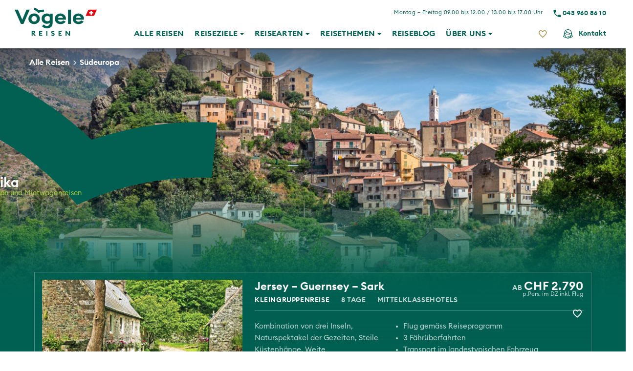

--- FILE ---
content_type: text/html; charset=UTF-8
request_url: https://globetrottertravel.voegele-reisen.ch/europa/korsika/
body_size: 34671
content:
<!DOCTYPE html>
<html lang="de-ch">
<head>
    <meta charset="utf-8">
    <meta http-equiv="X-UA-Compatible" content="IE=edge,chrome=1">
    <meta name="viewport" content="width=device-width, initial-scale=1, maximum-scale=1, user-scalable=0">
    <link rel="preconnect" href="https://d1mp920oxqn5lo.cloudfront.net/" crossorigin />

    


    <meta name='robots' content='noindex, nofollow' />
	<style>img:is([sizes="auto" i], [sizes^="auto," i]) { contain-intrinsic-size: 3000px 1500px }</style>
	                    <!-- Google Tag Manager -->
                    <script>
                        (function(w, d, s, l, i) {
                            w[l] = w[l] || [];
                            w[l].push({
                                'gtm.start': new Date().getTime(),
                                event: 'gtm.js'
                            });
                            var f = d.getElementsByTagName(s)[0],
                                j = d.createElement(s),
                                dl = l != 'dataLayer' ? '&l=' + l : '';
                            j.async = true;
                            j.src =
                                'https://www.googletagmanager.com/gtm.js?id=' + i + dl;
                            f.parentNode.insertBefore(j, f);
                        })(window, document, 'script', 'dataLayer', 'GTM-TLXNCNM');
                    </script>
                    <!-- End Google Tag Manager -->
                <link data-handle='viamonda-autocomplete-tracking' rel='preload' href='https://globetrottertravel.voegele-reisen.ch/wp-content/plugins/viamonda-autocomplete-tracker/assets/js/autocomplete-tracking.js?ver=1.0.0' as='script'/>
<link data-handle='jquery' rel='preload' href='https://globetrottertravel.voegele-reisen.ch/wp-content/themes/viamonda/dist/scripts/jquery.js?ver=3.7' as='script'/>
<link data-handle='viamonda-base' rel='preload' href='https://globetrottertravel.voegele-reisen.ch/wp-content/themes/voegele_v2/dist/scripts/main.js?ver=1.6.35' as='script'/>
<link data-handle='viamonda-referer-tracker' rel='preload' href='https://globetrottertravel.voegele-reisen.ch/wp-content/themes/voegele_v2/dist/scripts/referer-tracker.js?ver=1.6.35' as='script'/>
<link data-handle='htmx-js' rel='preload' href='https://globetrottertravel.voegele-reisen.ch/wp-content/themes/voegele_v2/dist/scripts/vendor/htmx.min.js?ver=2.0.6' as='script'/>
<link data-handle='htmx-preload-js' rel='preload' href='https://globetrottertravel.voegele-reisen.ch/wp-content/themes/voegele_v2/dist/scripts/vendor/htmx-ext-preload@2.1.0.js?ver=2.1.0' as='script'/>

	<!-- This site is optimized with the Yoast SEO plugin v25.2 - https://yoast.com/wordpress/plugins/seo/ -->
	<title>Korsika Rundreisen - Reiseangebote entdecken | Vögele Reisen</title>
	<meta name="description" content="Korsika Rundreisen: Faszinierende Mietwagenreisen. Jetzt Reiseangebote entdecken und Korsika Reise buchen." />
	<meta property="og:locale" content="de_DE" />
	<meta property="og:type" content="article" />
	<meta property="og:title" content="Korsika Rundreisen - Reiseangebote entdecken | Vögele Reisen" />
	<meta property="og:description" content="Korsika Rundreisen: Faszinierende Mietwagenreisen. Jetzt Reiseangebote entdecken und Korsika Reise buchen." />
	<meta property="og:url" content="https://www.voegele-reisen.ch/europa/korsika/" />
	<meta property="og:site_name" content="Voegele Reisen" />
	<meta property="article:modified_time" content="2025-06-10T12:43:04+00:00" />
	<meta property="og:image" content="https://tuivisp.voegele-reisen.ch/wp-content/uploads/2023/11/Frankreich-Korsika-Corte-shutterstock_2231014637-web.jpg" />
	<meta property="og:image:width" content="1920" />
	<meta property="og:image:height" content="1281" />
	<meta property="og:image:type" content="image/jpeg" />
	<meta name="twitter:card" content="summary_large_image" />
	<meta name="twitter:label1" content="Estimated reading time" />
	<meta name="twitter:data1" content="1 minute" />
	<script type="application/ld+json" class="yoast-schema-graph">{"@context":"https://schema.org","@graph":[{"@type":"WebPage","@id":"https://tuivisp.voegele-reisen.ch/europa/korsika/","url":"https://tuivisp.voegele-reisen.ch/europa/korsika/","name":"Korsika Rundreisen - Reiseangebote entdecken | Vögele Reisen","isPartOf":{"@id":"https://www.voegele-reisen.ch/#website"},"primaryImageOfPage":{"@id":"https://tuivisp.voegele-reisen.ch/europa/korsika/#primaryimage"},"image":{"@id":"https://tuivisp.voegele-reisen.ch/europa/korsika/#primaryimage"},"thumbnailUrl":"https://globetrottertravel.voegele-reisen.ch/wp-content/uploads/2023/11/Frankreich-Korsika-Corte-shutterstock_2231014637-web.jpg","datePublished":"2023-11-03T10:11:00+00:00","dateModified":"2025-06-10T12:43:04+00:00","description":"Korsika Rundreisen: Faszinierende Mietwagenreisen. Jetzt Reiseangebote entdecken und Korsika Reise buchen.","breadcrumb":{"@id":"https://tuivisp.voegele-reisen.ch/europa/korsika/#breadcrumb"},"inLanguage":"en-GB","potentialAction":[{"@type":"ReadAction","target":["https://tuivisp.voegele-reisen.ch/europa/korsika/"]}]},{"@type":"ImageObject","inLanguage":"en-GB","@id":"https://tuivisp.voegele-reisen.ch/europa/korsika/#primaryimage","url":"https://globetrottertravel.voegele-reisen.ch/wp-content/uploads/2023/11/Frankreich-Korsika-Corte-shutterstock_2231014637-web.jpg","contentUrl":"https://globetrottertravel.voegele-reisen.ch/wp-content/uploads/2023/11/Frankreich-Korsika-Corte-shutterstock_2231014637-web.jpg","width":1920,"height":1281,"caption":"Corte auf Korsika"},{"@type":"BreadcrumbList","@id":"https://tuivisp.voegele-reisen.ch/europa/korsika/#breadcrumb","itemListElement":[{"@type":"ListItem","position":1,"name":"Home","item":"https://www.voegele-reisen.ch/"},{"@type":"ListItem","position":2,"name":"Europa","item":"https://itmbolligerreisen.voegele-reisen.ch/europa/"},{"@type":"ListItem","position":3,"name":"Korsika"}]},{"@type":"WebSite","@id":"https://www.voegele-reisen.ch/#website","url":"https://www.voegele-reisen.ch/","name":"Voegele Reisen","description":"","publisher":{"@id":"https://www.voegele-reisen.ch/#organization"},"potentialAction":[{"@type":"SearchAction","target":{"@type":"EntryPoint","urlTemplate":"https://www.voegele-reisen.ch/?s={search_term_string}"},"query-input":{"@type":"PropertyValueSpecification","valueRequired":true,"valueName":"search_term_string"}}],"inLanguage":"en-GB"},{"@type":"Organization","@id":"https://www.voegele-reisen.ch/#organization","name":"Voegele Reisen","url":"https://www.voegele-reisen.ch/","logo":{"@type":"ImageObject","inLanguage":"en-GB","@id":"https://www.voegele-reisen.ch/#/schema/logo/image/","url":"https://cdn.voegele-reisen.ch/wp-content/uploads/2025/04/319135336_6502184223141901_6252236987761806556_n.jpg?strip=all&lossy=1&ssl=1","contentUrl":"https://cdn.voegele-reisen.ch/wp-content/uploads/2025/04/319135336_6502184223141901_6252236987761806556_n.jpg?strip=all&lossy=1&ssl=1","width":1080,"height":1080,"caption":"Voegele Reisen"},"image":{"@id":"https://www.voegele-reisen.ch/#/schema/logo/image/"}}]}</script>
	<!-- / Yoast SEO plugin. -->


<link rel='dns-prefetch' href='//js.hs-scripts.com' />
<link rel='dns-prefetch' href='//widget.trustpilot.com' />
<link rel="alternate" type="application/rss+xml" title="Voegele Reisen &raquo; Feed" href="https://globetrottertravel.voegele-reisen.ch/feed/" />
<style id='filebird-block-filebird-gallery-style-inline-css' type='text/css'>
ul.filebird-block-filebird-gallery{margin:auto!important;padding:0!important;width:100%}ul.filebird-block-filebird-gallery.layout-grid{display:grid;grid-gap:20px;align-items:stretch;grid-template-columns:repeat(var(--columns),1fr);justify-items:stretch}ul.filebird-block-filebird-gallery.layout-grid li img{border:1px solid #ccc;box-shadow:2px 2px 6px 0 rgba(0,0,0,.3);height:100%;max-width:100%;-o-object-fit:cover;object-fit:cover;width:100%}ul.filebird-block-filebird-gallery.layout-masonry{-moz-column-count:var(--columns);-moz-column-gap:var(--space);column-gap:var(--space);-moz-column-width:var(--min-width);columns:var(--min-width) var(--columns);display:block;overflow:auto}ul.filebird-block-filebird-gallery.layout-masonry li{margin-bottom:var(--space)}ul.filebird-block-filebird-gallery li{list-style:none}ul.filebird-block-filebird-gallery li figure{height:100%;margin:0;padding:0;position:relative;width:100%}ul.filebird-block-filebird-gallery li figure figcaption{background:linear-gradient(0deg,rgba(0,0,0,.7),rgba(0,0,0,.3) 70%,transparent);bottom:0;box-sizing:border-box;color:#fff;font-size:.8em;margin:0;max-height:100%;overflow:auto;padding:3em .77em .7em;position:absolute;text-align:center;width:100%;z-index:2}ul.filebird-block-filebird-gallery li figure figcaption a{color:inherit}

</style>
<style id='global-styles-inline-css' type='text/css'>
:root{--wp--preset--aspect-ratio--square: 1;--wp--preset--aspect-ratio--4-3: 4/3;--wp--preset--aspect-ratio--3-4: 3/4;--wp--preset--aspect-ratio--3-2: 3/2;--wp--preset--aspect-ratio--2-3: 2/3;--wp--preset--aspect-ratio--16-9: 16/9;--wp--preset--aspect-ratio--9-16: 9/16;--wp--preset--color--black: #000;--wp--preset--color--cyan-bluish-gray: #abb8c3;--wp--preset--color--white: #fff;--wp--preset--color--pale-pink: #f78da7;--wp--preset--color--vivid-red: #cf2e2e;--wp--preset--color--luminous-vivid-orange: #ff6900;--wp--preset--color--luminous-vivid-amber: #fcb900;--wp--preset--color--light-green-cyan: #7bdcb5;--wp--preset--color--vivid-green-cyan: #00d084;--wp--preset--color--pale-cyan-blue: #8ed1fc;--wp--preset--color--vivid-cyan-blue: #0693e3;--wp--preset--color--vivid-purple: #9b51e0;--wp--preset--color--primary: #004d40;--wp--preset--color--secondary: #a6c946;--wp--preset--color--tertiary: rgb(106, 0, 57);--wp--preset--color--text: rgba(29,29,29,.6);--wp--preset--color--light: #e3ebe7;--wp--preset--gradient--vivid-cyan-blue-to-vivid-purple: linear-gradient(135deg,rgba(6,147,227,1) 0%,rgb(155,81,224) 100%);--wp--preset--gradient--light-green-cyan-to-vivid-green-cyan: linear-gradient(135deg,rgb(122,220,180) 0%,rgb(0,208,130) 100%);--wp--preset--gradient--luminous-vivid-amber-to-luminous-vivid-orange: linear-gradient(135deg,rgba(252,185,0,1) 0%,rgba(255,105,0,1) 100%);--wp--preset--gradient--luminous-vivid-orange-to-vivid-red: linear-gradient(135deg,rgba(255,105,0,1) 0%,rgb(207,46,46) 100%);--wp--preset--gradient--very-light-gray-to-cyan-bluish-gray: linear-gradient(135deg,rgb(238,238,238) 0%,rgb(169,184,195) 100%);--wp--preset--gradient--cool-to-warm-spectrum: linear-gradient(135deg,rgb(74,234,220) 0%,rgb(151,120,209) 20%,rgb(207,42,186) 40%,rgb(238,44,130) 60%,rgb(251,105,98) 80%,rgb(254,248,76) 100%);--wp--preset--gradient--blush-light-purple: linear-gradient(135deg,rgb(255,206,236) 0%,rgb(152,150,240) 100%);--wp--preset--gradient--blush-bordeaux: linear-gradient(135deg,rgb(254,205,165) 0%,rgb(254,45,45) 50%,rgb(107,0,62) 100%);--wp--preset--gradient--luminous-dusk: linear-gradient(135deg,rgb(255,203,112) 0%,rgb(199,81,192) 50%,rgb(65,88,208) 100%);--wp--preset--gradient--pale-ocean: linear-gradient(135deg,rgb(255,245,203) 0%,rgb(182,227,212) 50%,rgb(51,167,181) 100%);--wp--preset--gradient--electric-grass: linear-gradient(135deg,rgb(202,248,128) 0%,rgb(113,206,126) 100%);--wp--preset--gradient--midnight: linear-gradient(135deg,rgb(2,3,129) 0%,rgb(40,116,252) 100%);--wp--preset--gradient--green-transparent: linear-gradient(0deg, #004d40 0%, transparent 100%);--wp--preset--font-size--small: 13px;--wp--preset--font-size--medium: 20px;--wp--preset--font-size--large: 36px;--wp--preset--font-size--x-large: 42px;--wp--preset--font-family--euclidcircularb: euclidcircularb;--wp--preset--spacing--20: 0.44rem;--wp--preset--spacing--30: 0.67rem;--wp--preset--spacing--40: 1rem;--wp--preset--spacing--50: 1.5rem;--wp--preset--spacing--60: 2.25rem;--wp--preset--spacing--70: 3.38rem;--wp--preset--spacing--80: 5.06rem;--wp--preset--shadow--natural: 6px 6px 9px rgba(0, 0, 0, 0.2);--wp--preset--shadow--deep: 12px 12px 50px rgba(0, 0, 0, 0.4);--wp--preset--shadow--sharp: 6px 6px 0px rgba(0, 0, 0, 0.2);--wp--preset--shadow--outlined: 6px 6px 0px -3px rgba(255, 255, 255, 1), 6px 6px rgba(0, 0, 0, 1);--wp--preset--shadow--crisp: 6px 6px 0px rgba(0, 0, 0, 1);}:root { --wp--style--global--content-size: 840px;--wp--style--global--wide-size: 1100px; }:where(body) { margin: 0; }.wp-site-blocks > .alignleft { float: left; margin-right: 2em; }.wp-site-blocks > .alignright { float: right; margin-left: 2em; }.wp-site-blocks > .aligncenter { justify-content: center; margin-left: auto; margin-right: auto; }:where(.wp-site-blocks) > * { margin-block-start: 24px; margin-block-end: 0; }:where(.wp-site-blocks) > :first-child { margin-block-start: 0; }:where(.wp-site-blocks) > :last-child { margin-block-end: 0; }:root { --wp--style--block-gap: 24px; }:root :where(.is-layout-flow) > :first-child{margin-block-start: 0;}:root :where(.is-layout-flow) > :last-child{margin-block-end: 0;}:root :where(.is-layout-flow) > *{margin-block-start: 24px;margin-block-end: 0;}:root :where(.is-layout-constrained) > :first-child{margin-block-start: 0;}:root :where(.is-layout-constrained) > :last-child{margin-block-end: 0;}:root :where(.is-layout-constrained) > *{margin-block-start: 24px;margin-block-end: 0;}:root :where(.is-layout-flex){gap: 24px;}:root :where(.is-layout-grid){gap: 24px;}.is-layout-flow > .alignleft{float: left;margin-inline-start: 0;margin-inline-end: 2em;}.is-layout-flow > .alignright{float: right;margin-inline-start: 2em;margin-inline-end: 0;}.is-layout-flow > .aligncenter{margin-left: auto !important;margin-right: auto !important;}.is-layout-constrained > .alignleft{float: left;margin-inline-start: 0;margin-inline-end: 2em;}.is-layout-constrained > .alignright{float: right;margin-inline-start: 2em;margin-inline-end: 0;}.is-layout-constrained > .aligncenter{margin-left: auto !important;margin-right: auto !important;}.is-layout-constrained > :where(:not(.alignleft):not(.alignright):not(.alignfull)){max-width: var(--wp--style--global--content-size);margin-left: auto !important;margin-right: auto !important;}.is-layout-constrained > .alignwide{max-width: var(--wp--style--global--wide-size);}body .is-layout-flex{display: flex;}.is-layout-flex{flex-wrap: wrap;align-items: center;}.is-layout-flex > :is(*, div){margin: 0;}body .is-layout-grid{display: grid;}.is-layout-grid > :is(*, div){margin: 0;}body{padding-top: 0px;padding-right: 0px;padding-bottom: 0px;padding-left: 0px;}a:where(:not(.wp-element-button)){text-decoration: underline;}:root :where(.wp-element-button, .wp-block-button__link){background-color: #32373c;border-width: 0;color: #fff;font-family: inherit;font-size: inherit;line-height: inherit;padding: calc(0.667em + 2px) calc(1.333em + 2px);text-decoration: none;}.has-black-color{color: var(--wp--preset--color--black) !important;}.has-cyan-bluish-gray-color{color: var(--wp--preset--color--cyan-bluish-gray) !important;}.has-white-color{color: var(--wp--preset--color--white) !important;}.has-pale-pink-color{color: var(--wp--preset--color--pale-pink) !important;}.has-vivid-red-color{color: var(--wp--preset--color--vivid-red) !important;}.has-luminous-vivid-orange-color{color: var(--wp--preset--color--luminous-vivid-orange) !important;}.has-luminous-vivid-amber-color{color: var(--wp--preset--color--luminous-vivid-amber) !important;}.has-light-green-cyan-color{color: var(--wp--preset--color--light-green-cyan) !important;}.has-vivid-green-cyan-color{color: var(--wp--preset--color--vivid-green-cyan) !important;}.has-pale-cyan-blue-color{color: var(--wp--preset--color--pale-cyan-blue) !important;}.has-vivid-cyan-blue-color{color: var(--wp--preset--color--vivid-cyan-blue) !important;}.has-vivid-purple-color{color: var(--wp--preset--color--vivid-purple) !important;}.has-primary-color{color: var(--wp--preset--color--primary) !important;}.has-secondary-color{color: var(--wp--preset--color--secondary) !important;}.has-tertiary-color{color: var(--wp--preset--color--tertiary) !important;}.has-text-color{color: var(--wp--preset--color--text) !important;}.has-light-color{color: var(--wp--preset--color--light) !important;}.has-black-background-color{background-color: var(--wp--preset--color--black) !important;}.has-cyan-bluish-gray-background-color{background-color: var(--wp--preset--color--cyan-bluish-gray) !important;}.has-white-background-color{background-color: var(--wp--preset--color--white) !important;}.has-pale-pink-background-color{background-color: var(--wp--preset--color--pale-pink) !important;}.has-vivid-red-background-color{background-color: var(--wp--preset--color--vivid-red) !important;}.has-luminous-vivid-orange-background-color{background-color: var(--wp--preset--color--luminous-vivid-orange) !important;}.has-luminous-vivid-amber-background-color{background-color: var(--wp--preset--color--luminous-vivid-amber) !important;}.has-light-green-cyan-background-color{background-color: var(--wp--preset--color--light-green-cyan) !important;}.has-vivid-green-cyan-background-color{background-color: var(--wp--preset--color--vivid-green-cyan) !important;}.has-pale-cyan-blue-background-color{background-color: var(--wp--preset--color--pale-cyan-blue) !important;}.has-vivid-cyan-blue-background-color{background-color: var(--wp--preset--color--vivid-cyan-blue) !important;}.has-vivid-purple-background-color{background-color: var(--wp--preset--color--vivid-purple) !important;}.has-primary-background-color{background-color: var(--wp--preset--color--primary) !important;}.has-secondary-background-color{background-color: var(--wp--preset--color--secondary) !important;}.has-tertiary-background-color{background-color: var(--wp--preset--color--tertiary) !important;}.has-text-background-color{background-color: var(--wp--preset--color--text) !important;}.has-light-background-color{background-color: var(--wp--preset--color--light) !important;}.has-black-border-color{border-color: var(--wp--preset--color--black) !important;}.has-cyan-bluish-gray-border-color{border-color: var(--wp--preset--color--cyan-bluish-gray) !important;}.has-white-border-color{border-color: var(--wp--preset--color--white) !important;}.has-pale-pink-border-color{border-color: var(--wp--preset--color--pale-pink) !important;}.has-vivid-red-border-color{border-color: var(--wp--preset--color--vivid-red) !important;}.has-luminous-vivid-orange-border-color{border-color: var(--wp--preset--color--luminous-vivid-orange) !important;}.has-luminous-vivid-amber-border-color{border-color: var(--wp--preset--color--luminous-vivid-amber) !important;}.has-light-green-cyan-border-color{border-color: var(--wp--preset--color--light-green-cyan) !important;}.has-vivid-green-cyan-border-color{border-color: var(--wp--preset--color--vivid-green-cyan) !important;}.has-pale-cyan-blue-border-color{border-color: var(--wp--preset--color--pale-cyan-blue) !important;}.has-vivid-cyan-blue-border-color{border-color: var(--wp--preset--color--vivid-cyan-blue) !important;}.has-vivid-purple-border-color{border-color: var(--wp--preset--color--vivid-purple) !important;}.has-primary-border-color{border-color: var(--wp--preset--color--primary) !important;}.has-secondary-border-color{border-color: var(--wp--preset--color--secondary) !important;}.has-tertiary-border-color{border-color: var(--wp--preset--color--tertiary) !important;}.has-text-border-color{border-color: var(--wp--preset--color--text) !important;}.has-light-border-color{border-color: var(--wp--preset--color--light) !important;}.has-vivid-cyan-blue-to-vivid-purple-gradient-background{background: var(--wp--preset--gradient--vivid-cyan-blue-to-vivid-purple) !important;}.has-light-green-cyan-to-vivid-green-cyan-gradient-background{background: var(--wp--preset--gradient--light-green-cyan-to-vivid-green-cyan) !important;}.has-luminous-vivid-amber-to-luminous-vivid-orange-gradient-background{background: var(--wp--preset--gradient--luminous-vivid-amber-to-luminous-vivid-orange) !important;}.has-luminous-vivid-orange-to-vivid-red-gradient-background{background: var(--wp--preset--gradient--luminous-vivid-orange-to-vivid-red) !important;}.has-very-light-gray-to-cyan-bluish-gray-gradient-background{background: var(--wp--preset--gradient--very-light-gray-to-cyan-bluish-gray) !important;}.has-cool-to-warm-spectrum-gradient-background{background: var(--wp--preset--gradient--cool-to-warm-spectrum) !important;}.has-blush-light-purple-gradient-background{background: var(--wp--preset--gradient--blush-light-purple) !important;}.has-blush-bordeaux-gradient-background{background: var(--wp--preset--gradient--blush-bordeaux) !important;}.has-luminous-dusk-gradient-background{background: var(--wp--preset--gradient--luminous-dusk) !important;}.has-pale-ocean-gradient-background{background: var(--wp--preset--gradient--pale-ocean) !important;}.has-electric-grass-gradient-background{background: var(--wp--preset--gradient--electric-grass) !important;}.has-midnight-gradient-background{background: var(--wp--preset--gradient--midnight) !important;}.has-green-transparent-gradient-background{background: var(--wp--preset--gradient--green-transparent) !important;}.has-small-font-size{font-size: var(--wp--preset--font-size--small) !important;}.has-medium-font-size{font-size: var(--wp--preset--font-size--medium) !important;}.has-large-font-size{font-size: var(--wp--preset--font-size--large) !important;}.has-x-large-font-size{font-size: var(--wp--preset--font-size--x-large) !important;}.has-euclidcircularb-font-family{font-family: var(--wp--preset--font-family--euclidcircularb) !important;}
:root :where(.wp-block-pullquote){font-size: 1.5em;line-height: 1.6;}
</style>
<link rel='stylesheet' id='simple-favorites-css' href='https://globetrottertravel.voegele-reisen.ch/wp-content/plugins/favorites/assets/css/favorites.css?ver=2.1.0' type='text/css' media='all' />
<link rel='stylesheet' id='viamonda-base-css' href='https://globetrottertravel.voegele-reisen.ch/wp-content/themes/voegele_v2/dist/styles/wl-globetrottertravel.css?ver=1.6.35' type='text/css' media='all' />
<link rel='stylesheet' id='chld_thm_cfg_child-css' href='https://globetrottertravel.voegele-reisen.ch/wp-content/themes/voegele_v2/style.css?ver=6.8.3' type='text/css' media='all' />
<script type="text/javascript" src="https://globetrottertravel.voegele-reisen.ch/wp-content/themes/viamonda/dist/scripts/jquery.js?ver=3.7" id="jquery-js"></script>
<script type="text/javascript" id="favorites-js-extra">
/* <![CDATA[ */
var favorites_data = {"ajaxurl":"https:\/\/globetrottertravel.voegele-reisen.ch\/wp-admin\/admin-ajax.php","favorite":"<i class=\"mdi mdi-sm mdi-heart-outline\"><\/i>","favorited":"<i class=\"mdi mdi-sm mdi-heart\"><\/i>","includecount":"","indicate_loading":"","loading_text":"Loading","loading_image":"","loading_image_active":"","loading_image_preload":"","cache_enabled":"1","button_options":{"button_type":"custom","custom_colors":false,"box_shadow":false,"include_count":false,"default":{"background_default":false,"border_default":false,"text_default":false,"icon_default":false,"count_default":false},"active":{"background_active":false,"border_active":false,"text_active":false,"icon_active":false,"count_active":false}},"authentication_modal_content":"<p>Please login to add favorites.<\/p>\n<p><a href=\"#\" data-favorites-modal-close>Dismiss this notice<\/a><\/p>\n"};
/* ]]> */
</script>
<script type="text/javascript" src="https://globetrottertravel.voegele-reisen.ch/wp-content/plugins/favorites/assets/js/favorites.min.js?ver=2.1.0" id="favorites-js"></script>
			<!-- DO NOT COPY THIS SNIPPET! Start of Page Analytics Tracking for HubSpot WordPress plugin v11.3.6-->
			<script class="hsq-set-content-id" data-content-id="standard-page">
				var _hsq = _hsq || [];
				_hsq.push(["setContentType", "standard-page"]);
			</script>
			<!-- DO NOT COPY THIS SNIPPET! End of Page Analytics Tracking for HubSpot WordPress plugin -->
			<script type="text/javascript" id="uip-dynamic">
/* <![CDATA[ */

      const UIPfrontEndReload = true;
/* ]]> */
</script>
    <link rel="stylesheet" href="https://use.typekit.net/nbj6rfh.css">

<script type="application/ld+json">
{
"@context": "https://schema.org",
"@type": "Organization",
"name": "Vögele Reisen AG",
"url": "https://www.voegele-reisen.ch/",
"address": {
    "@type": "PostalAddress",
    "streetAddress": "Badenerstrasse 141",
    "addressLocality": "Zürich",
    "postalCode": "8004",
    "addressCountry": "Schweiz"
},
"logo": "https://www.voegele-reisen.ch/wp-content/themes/voegele/inc/white-labels/ch/www/logo.svg",
"contactPoint": {
    "@type": "ContactPoint",
    "telephone": "+41 43 960 86 10",
    "contactType": "customer service"
},
"sameAs": [
"https://www.facebook.com/voegelereisen/",
"https://www.instagram.com/voegelereisen/"
]
}
</script>

<!-- Preload für Hero-Bilder --><link rel="preload" href="https://globetrottertravel.voegele-reisen.ch/wp-content/uploads/2023/11/Frankreich-Korsika-Corte-shutterstock_2231014637-web.jpg" as="image" imagesrcset="https://globetrottertravel.voegele-reisen.ch/wp-content/uploads/2023/11/Frankreich-Korsika-Corte-shutterstock_2231014637-web.jpg 1920w, https://globetrottertravel.voegele-reisen.ch/wp-content/uploads/2023/11/Frankreich-Korsika-Corte-shutterstock_2231014637-web-450x300.jpg 450w, https://globetrottertravel.voegele-reisen.ch/wp-content/uploads/2023/11/Frankreich-Korsika-Corte-shutterstock_2231014637-web-1024x683.jpg 1024w, https://globetrottertravel.voegele-reisen.ch/wp-content/uploads/2023/11/Frankreich-Korsika-Corte-shutterstock_2231014637-web-768x512.jpg 768w, https://globetrottertravel.voegele-reisen.ch/wp-content/uploads/2023/11/Frankreich-Korsika-Corte-shutterstock_2231014637-web-1536x1025.jpg 1536w, https://globetrottertravel.voegele-reisen.ch/wp-content/uploads/2023/11/Frankreich-Korsika-Corte-shutterstock_2231014637-web-600x400.jpg 600w, https://globetrottertravel.voegele-reisen.ch/wp-content/uploads/2023/11/Frankreich-Korsika-Corte-shutterstock_2231014637-web-899x600.jpg 899w"
                imagesizes="(min-width: 769px) 100vw"
            ><link rel="icon" href="https://globetrottertravel.voegele-reisen.ch/wp-content/uploads/2024/02/cropped-voegele-reisen-512x512-1-32x32.jpg" sizes="32x32" />
<link rel="icon" href="https://globetrottertravel.voegele-reisen.ch/wp-content/uploads/2024/02/cropped-voegele-reisen-512x512-1-192x192.jpg" sizes="192x192" />
<link rel="apple-touch-icon" href="https://globetrottertravel.voegele-reisen.ch/wp-content/uploads/2024/02/cropped-voegele-reisen-512x512-1-180x180.jpg" />
<meta name="msapplication-TileImage" content="https://globetrottertravel.voegele-reisen.ch/wp-content/uploads/2024/02/cropped-voegele-reisen-512x512-1-270x270.jpg" />
		<style type="text/css" id="wp-custom-css">
			li:has(#search-filter-type-3513),
li:has(#search-filter-type-433153),
li:has(#search-filter-type-24564),
li:has(#search-filter-type-18569),
li:has(#search-filter-type-47409),
li:has(#search-filter-type-781850){
	margin-left:25px;
}



.block-guides:not(:has(.block-guides__guide)) {
display:none;
}

.block-guides{
	    z-index: 1;
    margin-bottom: 30px;
}
.fancybox-slide--html .fancybox-close-small {
    position: absolute !important;
    padding: 5px;
    right: 0 !important;
    top: 8px;
    background: transparent;
}

.fancybox-slide--html .fancybox-close-small:before {
    background: transparent !important; 
}


.hs-form.is-submitted{
	
	position: relative;
	
}

.trip-b__guaranteed{
	display:none !important;
}

#nz-planner{
	padding-top:0px !important;
}

@media screen and (max-width: 768px){
.landing-page-header .brand-title-container .hero__sticker {
    top: -30px;
    right: -90px;
    z-index: 10;
    position: absolute;
}
}


.block-highlights-item:first-child{
	margin-top:0px;
}


@media screen and (max-width: 768px){
	.hidden-sm{
		display:none !important;
	}
}
@media screen and (min-width: 1900px){
.landing-page-header .brand-title-container  .hero__sticker {
    top: calc(200px * var(--brandScale));
    right: 30px;
    z-index: 10;
    width: calc(21vw * var(--brandScale));
    aspect-ratio: 1;
    height: auto;
}
}

.tour-listing-big:has(.hero__sticker) .tour-listing__flag{
	right:70px;
}


.category-nav .insider-erlebnisse{
	order:2000
}

.main-content__filter.main-content__nav{
	max-width:90%;
	margin-left:0;
}

.dropdown-menu__alottments{
	display:none !important;
}

.hs-form.is-submitted *{
	opacity:.1;
}
.hs-form.is-submitted:before{
	content:"Erfolgreich gesendet";
position: absolute;
	top:0;
	bottom:0;
	left:0;
	right:0;
	font-size: 2em;
	align-content: center;
	text-align: center;
	color: #006052;
	background: #fff;
	
	
}


.single-trip .brand-title-container .hero__sticker{
	display:none;
}

.blog-post{
	.block-text + .block-text{
		margin-top: 20px;
	}
}

.blog{
	
	.main-content__title{font-size:2.6rem;
		
	}
	
	
}

.wpforms-page-indicator{
	transform: translatex(10px);
	padding:15px 20px !important;
}

.wpforms-field-name.wpforms-one-half input{
	max-width:calc(100% - 10px) !important
}

body div.wpforms-container-full .wpforms-form .wpforms-page-indicator-page.active .wpforms-page-indicator-page-number{
	background: var(--bg-dark) !important; 
}
.wpforms-page-button.wpforms-page-next, .wpforms-submit{
	background: var(--bg-dark) !important;
	color:#fff !important;
}
.wpforms-page-button.wpforms-page-prev{
	color: var(--bg-dark) !important;
		border-color: var(--bg-dark) !important;

}

@media screen and (max-width: 768px){
	.main-content__article-grid{
		display:block;
	}

}

#hotels:first-child + .trip-hotels {

    padding: 60px 0 140px;
}

#wpforms-conversational-form-page .wpforms-submit{
	background-color: var(--wp--preset--color--primary, #000) !important;
}

.landing-page-header > .hero__sticker{
	display:none ;
}
.landing-page-header > .hero__sticker {
	top: calc(20% + 11vw);
}

.brand-title-container .hero__sticker.visible-xs.hero__sticker--small{
	display:none !important;
}

#wpforms-conversational-form-page{
	background:transparent !important;
}

.block-images__item {
     aspect-ratio: auto !important;
}

:root :where(body) {
    background-color: #fff !important;
}

.blog-post__header--video{
	height: calc(100vh - var(--nav-height));
	max-height: 1080px;
}

.blog-post__header-content h1{
	margin-top:0px;
}

.blog-post__header--video::before{
	opacity:0.15 !important;
}

.hero__bg--video::before{
	opacity:0 !important;
}

.block-images__items{
	align-content: center;
}

.block-images__items--1 .portrait img{
	max-height: calc(70vh);
	width: fit-content;
    aspect-ratio: attr(data-aspect-ratio);
    margin: auto;
}

.block-images .block-images__items{
	gap: 0vw !important;
}

@media (min-width:1024px){
.block-images .block-images__items{
	gap: 10vw !important;
}
}

.portrait {
	max-height: calc(70vh);
	width: fit-content;
    aspect-ratio: attr(data-aspect-ratio);
    margin: auto;
}

.block-images .block-images__items--2{
	    grid-template-columns: repeat(7, 1fr) !important;
}

.block-images__items--2 .portrait img{
	max-height: calc(600px);
	width: fit-content;
    aspect-ratio: attr(data-aspect-ratio);
    margin: auto;
}


.block-images__items--2 .square + .portrait{
	max-height: calc(600px);
grid-row:1 / 4 !important;
	top:-30px;
	right:-50px;
}
.block-images{
		  place-items: center;
}
.block-images > * {
  aspect-ratio: 2 / 1; /* Quadrat */


	
	img{
		  max-width: 100%;
  max-height: 100%;
}
}

.block-images .block-images__items--2{
	grid-template-rows: repeat(3, 1fr) !important;
}

.block-images .block-images__items--3 {
    grid-template-columns: repeat(7, 1fr) !important;
    grid-template-rows: repeat(4, 1fr) !important;
}

.block-images .block-images__items--3 .block-images__item{
	&:nth-child(1){
	    grid-column: 1 / 4  !important;
		grid-row: 2 / 5  !important;
		z-index:1;
	}

	&:nth-child(2){
			    grid-column: 2 / 7 !important;
		grid-row: 1 / 5  !important;
	}
	
	&:nth-child(3){
		    grid-column: 5 / 8  !important;
		grid-row: 2 / 5  !important;
	}
}

.block-images .block-images__items--4 {
	grid-template-columns: repeat(12, 1fr) !important;
    grid-template-rows: repeat(4, 1fr) !important;
	gap:0 !important;
}

.block-images .block-images__items--4 .block-images__item{
	&:nth-child(1){
	    grid-column: 1 / 5  !important;
		grid-row: 1 / 3  !important;
		z-index:1;
	}

	&:nth-child(2){
			    grid-column: 3 / 7 !important;
		grid-row: 2 / 5  !important;
	}
	
	&:nth-child(3){
		    grid-column: 6 / 9  !important;
		grid-row: 1 / 3  !important;
	}
	
	&:nth-child(4) {
    grid-column: 8 / 13 !important;
    grid-row: 2 / 4 !important;
}
}



@media (max-width:1024px){
.block-images .block-images__items--2{
	grid-template-columns: repeat(6, 1fr) !important;
}


.block-images .block-images__items--2 {
	.block-images__item:nth-child(1) {
	grid-column: 1 / 4;
	}
	.block-images__item:nth-child(2) {
	grid-column: 4 / 8;
	}
}
}
.menu-item.uncategorised{
	display:none !important;
}



.trip-rating__recommendation,.trip-rating__value{
	font-weight: bold;
	font-size:14px
}

.block-images .block-images__item.portrait img  {

}

.block-images .block-images__items--2 .block-images__item:first-child{
	grid-row: 1 / 4;
}

.block-images .block-images__items--2 {
	margin-bottom: 0px;
	gap: 50px;
}

.block-images .block-images__items--2 .block-images__item.portrait  {
    max-width:500px;
}

.block-images .block-images__items--2 .block-images__item.portrait + .portrait{
	grid-row: 1/3;
}

.block-images__item{
  aspect-ratio: 1 / 1; /* quadratisch – bei Bedarf anpassen */
  overflow: hidden;
  display: flex;
  align-items: center;
  justify-content: center;
  position: relative;
}
.block-images .block-images__item {
	align-content:center;
}
.block-images .block-images__item img{
	height:100%;
	max-height:70vh;
}
	
.category-nav .menu-item a{
border: 1.5px solid var(--primary-color);
	&:last-child(padding-right:20px;)
}

.category-nav .menu-item a:last-child{padding-right:20px !important;}

:root{
		--container-width: 100%;
		--fancy-box-padding: -10px;
	}
.block-images .block-images__items--2 {
    grid-template-columns: repeat(6, 1fr);
    grid-template-rows: repeat(2, 1fr);
}

.fancybox-slide--html .fancybox-close-small:before {
    background: #fff;
    padding: 0px 0px 0px 10px;
}

@media (min-width:1250px) {
	:root{
		--container-width: 1160px;
		--fancy-box-padding: 40px;
	}
}

.fancybox-slide--html .fancybox-close-small {
    position: fixed;
    padding: 5px;
    right: calc((100vw - var(--container-width, 0px) - (var(--fancy-box-padding) * 2)) / 2);
    top: 8px;
}

.category-nav {
	display:flex;
	flex-wrap: wrap;
}

.search-result__head-rating{
	margin-bottom:0px;
}

.single-post .block-image-text+.block-text{
	margin-top:60px;
}

.single-post .block-text{
	padding-bottom:0px;
}

.single-post .block-images+.block-text{
	padding-top:30px;
}

.block-quote blockquote>p:before{
	font-size: 10em;
filter: blur(8px);
}
      
.trip-rating__overall-rating--preview .trip-rating__stars{
	border:none;
	top:-19px;
			background: #fff;
border-radius: 10px;
	line-height:1;
	
}

.trip-rating__overall-rating--preview{
	padding:15px 25px 10px 25px}

.category-nav.navbar-nav:before,
.category-nav.navbar-nav:after{
	display:none;
}
.category-nav .europa{
	order:-1;
}

.category-nav .afrika{
	order:2;
}

.category-nav .ortient{
	order:3;
}

.category-nav .asien{
	order:4;
}

.category-nav .ozeanien{
	order:5;
}

.category-nav .nordamerika{
	order:6;
}

.category-nav .sudamerika{
	order:7;
}

.category-nav .interview{
	order:999;
}

.category-nav .sonstige{
	order:999;
}



div:not(.bg-dark) .tour-listing-big__head .simplefavorite-button i:before {
    background: transparent !important;
}
.block-quote blockquote>p{
	font-size:2.65rem;
}

.block-images .block-images__items--3 .block-images__item:nth-child(3) {
    grid-column: 1 / 4;
    grid-row: 2 / 5;
    position: relative;
    top: 30px;
}


.block-author img{
	background:#fff
}

a.blog-post__tag, .article-preview__tag {
    margin-right: 12px;
	display:none;
}

a.blog-post__tag:first-child, .article-preview__tag:first-child{
	display:inline-block;
}

.article-preview__image img{
	aspect-ratio: 16 / 11;
}


@view-transition {
  navigation: auto;
}

::view-transition-group(*) {
    animation-duration: .2s;
	    animation-timing-function: ease-in-out;

}

.main-content__filter-link, .main-content__filter select{
	margin:0px;
}

.article-preview__image img, .header-image {
    view-transition-name: unset; /* Wird im JS gesetzt */
}

.main-content__filter > ul {
    display: flex;
    flex-wrap: wrap;
    gap: 12px;
}


.page-id-798826 .block-html{
	padding-top:12px;
	padding-bottom:12px;
}
.fancybox-container{
	z-index: 9999999992;
}

.trip-plan .is-open .trip-plan-experience__title:after{
opacity:0;}

.trip-plan .trip-plan-experience__title:after{
	opacity:1;
	transition: opacity .2s ease-in;
}

.trip-plan-experience__content:after{
			opacity:0;
	transform: scale(.2);
	transition: all .2s ease-in;
}

.trip-plan__leg.is-open + .trip-plan__leg-info .trip-plan-experience__content:after{
		transition: all .2s ease-in;

	transform: scale(1);
		opacity:1;
}



@media screen and (max-width: 768px) {
    .trip-rating__summary-item,
.trip-rating__details li{
	display:flex;
flex-wrap: wrap;
			flex-direction: column;
    }
	.trip-rating__filter-wrapper{
		flex-wrap: wrap;
	}
	.trip-rating__filter{
		width:100%;
		flex-direction: row;
	}
	
	.trip-rating__header{
				flex-direction: column;

	}
	
	.trip-rating__recommendation{
		margin-top:20px;
	}
	
	.trip-rating__filter > span{
		display:none;;
width: 100%;
		
	}
	.trip-rating__filter-link{
		display:flex ;
	}
	.trip-rating__filter a{
		white-space:nowrap;
margin-top:10px;
	}
	
	.trip-rating__filter a i{
display:none;
}
	
		.trip-rating__filter a[data-stars="5"]{
		margin-left:0;
	}
	
		.trip-rating__filter a i:first-child{
display:block;
}
	
	.trip-rating__filter a[data-stars="5"]:before{
		content: "5";
	}
		.trip-rating__filter a[data-stars="4"]:before{
		content: "4";
	}
		.trip-rating__filter a[data-stars="3"]:before{
		content: "3";
	}
		.trip-rating__filter a[data-stars="2"]:before{
		content: "2";
	}
		.trip-rating__filter a[data-stars="1"]:before{
		content: "1";
	}
	
	.trip-rating__summary-label, .trip-rating__detail-label{
		padding-left:0px;
		margin-bottom:5px;
		margin-top:-7px;
		width:100%;
	}
}

.btn-primary.btn-outline{
	background-repeat: no-repeat;
	background-position: right 20px center;
	padding-right: 50px;
}

.trip-main__details-rating-wrapper .trip-main__details-rating{
	margin-top: 30px;
	margin-bottom: 30px;

}


.brand-title__wrapper .fittext--finished {
	width:100%;
	 
}

.js-trip-booking__date-special-select--more{
	--visible-dates: 4;
    height: calc(54px* var(--visible-dates));
    margin-bottom: -25px;
}

.js-trip-booking__date-special-select--more ul{
	top:0px;
}

.trip-b__form .js-trip-booking__date-special-select--more ul:after{
	display:none;
}

.trip-b__form .js-trip-booking__date-special-select--more:after {
    content: " ";
    display: block;
    width: 100%;
    min-height: var(--visible-items-height);
    background: -webkit-gradient(linear, left top, left bottom, from(transparent), to(#004d42));
    background: linear-gradient(transparent, #004d42);
    margin-top: 10px;
    bottom: -2px;
    position: absolute;
	z-index:1000;
}

.block-trip-booking .allotment__details__more summary{
	cursor:pointer;
}
details {

  @media (prefers-reduced-motion: no-preference) {
    interpolate-size: allow-keywords;
  }

  &::details-content {
    opacity: 0;
    block-size: 0;
    overflow-y: clip;
    transition: content-visibility 1s allow-discrete, opacity 1s, block-size 1s;
  }

  &[open]::details-content {
    opacity: 1;
    block-size: auto;
  }
}

#modal-trip-pax .trip-b-rooms__button.js-trip-booking__btn{
	display:block !important;
}


.page-template-landing-no-tourfinder .blocks > .block-usps-bar:first-child{
	background:#fff;
	margin-top: 70px;
	margin-bottom:-70px;
}

@media (max-width:1280px){
.block-trip-booking__table td:nth-child(1):after,
	.block-trip-booking__table td:nth-child(2),
.block-trip-booking__table th:nth-child(2){
		display:none !Important;
	}
}

.block-trip-booking .container{
	overflow-x:auto;


}

.block-co2__body {
    background: linear-gradient(90deg, transparent 10%, #fff 30%, #fff 70%, transparent 90%);
}
    @media screen and (min-width: 768px) {
   
.block-usps-bar h3{
	font-size: 16px;
}
}

.blog-post__content img:not(.blocks img) {
    width: auto;
    height: auto;
		max-height: calc(70vh - var(--nav-height));

}

.home .hero-questionnaire{
	display:none;
}

.postid-47215 .js-trip-plan-leg-info{
	display: block !important;
}

img.aligncenter {
    margin: auto;
}

body.sticky-header.admin-bar .top-container{
	top:32px;
}

.guide-template-default .brand-title-container {
    position: absolute;
    z-index: 10;
	top:100px;
}

.postid-47215 .js-trip-plan-open-all{
	display: none
}

.search-result{
	z-index: auto;
}

@media (min-width: 850px) and (max-width: 1350px) {
	
	.dropdown.countries{
		--nav-font-size: 12px;
	}
}


@media (max-width: 1430px) and (min-width: 850px) {
    #main-navbar .dropdown.countries>.dropdown-menu {
        left: 0px;
			max-width:100vw;
    }
}

.js-trip-page-sidebar{
	position:relative;
	transition: position ease-in-out 1s;
}

/*
.guide-template-default .js-guide-carousel .owl-nav{
	bottom: calc(50% - var(--guideStagePadding)/2) !important;
}
*/
.block-guide-trips-by-date{
	overflow-x:auto;
}

.guide-template-default .brand-title {
	--guideStagePadding:0;
}

.js-tour-finder-sticky.is_stuck {

    top: var(--nav-height) !important;
}

body.sticky-header.admin-bar .trip-b {
    min-height: calc(100vh - var(--nav-height) - 0px);
}

body .js-trip-page-sidebar.is_stuck{
	top: var(--nav-height) !important;
}

body.sticky-header .trip-b {
    min-height: calc(100vh - var(--nav-height) + 3px);
}

.js-trip-booking__form-btn[style*="inline"] + #trip__button-book-mobile {
    display: none !important;
}
@media (orientation: landscape) and (max-height: 1024px){
	
	body.sticky-header .trip{
	--nav-height:0px;
}
	
	body.sticky-header.admin-bar .top-container{
		top: 0 !important;
	}
	body.sticky-header{
margin-top:0px !important;
		padding-top:0px !important;
}	
body.sticky-header .top-container{
	position: relative !Important;
	top: 0px;
}

	/*
	
.js-trip-page-sidebar.is_stuck,
.js-trip-page-navbar.is_stuck{
		top:0 !important;
	}
	.js-trip-page-sidebar.is_stuck{
		min-height: 100vh !Important;
    transition: top 0.5s ease-in 0s;
    position: sticky !important;
 
}
	
	*/
	
}

 .page-template-default  .tour-listing--normal .hero__sticker {
        top: -20px;
	 right:-10px
    }


.search__filter__close__x{
	z-index:1000;
}

.booking-form-mobile__show .trip-b-mobile__form {
padding-top:70px;
}


@media (max-width: 960px){
.page-footer__social img {
    max-width: 100%;
    object-fit: contain;
    max-height: 32px;
	}}


.blog-post__content img {
    margin-bottom: 10px;
    max-height: 600px;
    width: auto;
    aspect-ratio: auto;
    max-width: 100%;
}


.block-trips-by-dates-table td {
    max-width: 450px;
    overflow: hidden;
    text-overflow: ellipsis;
}

body:not(.booking-form-mobile__show) .js-trip-booking__mobile-form .js-trip-booking__form-btn {
    display: none !important;
}

#blocks.blocks{
	position:relative;
	z-index:0;
}

.trip-b__main .trip-b__flight-price{display:none}

.block-catalogs__item{
	height: 100%;
	margin-top: 15px;
}

.block-catalogs__item .btn-cta-2 {
	margin-bottom: 10px;
	margin-top: 0px;

}

.block-catalogs__list{
	margin-top:30px;
}

.block-catalogs__link{
	margin-top: 0px;
	margin-bottom: 0px;
}

.block-catalogs__item  h3.text-left {
    flex-grow: 0;
}

.block-catalogs__item  div.text-left {
   margin-top:0px;
    flex-grow: 1;
}



.trip--in-planning .js-btn-in-planning{
	display:block !important;
}
.blog-nav{
	background: #e3ebe794;
    margin-top: 30px;
}

.blog-nav .row{
	display:flex;
}

.blog-nav__item{
	width:50%;
}


.blog-nav__item .back-link{
	color: var(--c-link-l1);
}

.betteruptime-admin-badge{
	overflow:hidden;
}

.js-trip-booking__mobile-form .js-trip-booking__form-btn{
display:none;
}

@media (max-width: 1250px){
	#blocks{
		overflow-x:hidden;
	}
}

@media (min-width: 850px) and (max-width: 1250px){
.navbar-brand{
	padding-right:0px;
	}
	#main-navbar__button-contact-us{
		display:none
	}
	
	#main-navbar .navbar-nav>li>span{
		padding-right:3px;
	}
}
.booking-form-mobile__show .js-trip-booking__mobile-form .js-trip-booking__form-btn{
display:block;
}


.trip__sidebar .bulleted-list{
	display:none;
}

/*
.js-update-allotments li > .disabled{
display:none;}*/

.wp-block-gallery{
	display:flex;
}

.fancybox-slide {
    overflow-y: auto;
}

.block-insider-experiences__trips{
	height:auto !important;
	padding-bottom:30px;
}

.brand-title__subtitle.fittext--finished{
	width:100%;
}

#block-trips-by-dates > .container > .row {
    overflow-x: auto !important;
}

.block-gallery__grid-item img{
	aspect-ratio: 1/1;
}

.block-countries .owl-item .block-countries__country img{
	object-fit: cover;
}

div.dropdown-menu>ul>.disabled>a, div.dropdown-menu>ul>.disabled>a:focus, div.dropdown-menu>ul>.disabled>a:hover, ul.dropdown-menu>.disabled>a, ul.dropdown-menu>.disabled>a:focus, ul.dropdown-menu>.disabled>a:hover {
    color: rgba(55,53,58,.4) !important;
}

.col-sm-10.page-footer__social a{
display:inline; background:none; margin-left:30px;
}

/*
.brand-title__title, .brand-title__subtitle{
display:block;} */

.trip-b__dropdown-info b{
padding-right:15px;
white-space:nowrap;
display:inline-block;
}
.trip-b__dropdown-info b + .dropdown-menu__alottments{
padding-left:0px;
}
.js-update-allotments a > span:first-child{
display: inline-block;
    max-width: calc(100% - 75px);
    white-space: wrap;
    width: 100%;
}


.page-id-42970 .landing-page-header{
padding-bottom:0px;}

.block-image-text__style--gradient + .block-text .h2-c{
	color:#fff;
}

#blocks .block-trips-by-dates:first-child{
padding-top:50px;
margin-top:-100px;
}

.trip-b-foot{
	margin-top:0px;
}

.landing-page-header__blocks .block-cta {
	background:transparent;
}

a[title="Reisearten"] + .dropdown-menu .dropdown-header {
    display: block;
    padding: 4px 30px 4px 10px !important;
    color: #000;
    pointer-events: none;
    cursor: initial;
    text-transform: uppercase;
}

.landing-page-header__blocks  .block-cta__button{
margin-top:0px;
	background-color: #fff ;
    background-image: url([data-uri]) !important;

	color: var(--bg-dark); 
}

.block-cta .h2-b:empty,
.block-cta .h2-sub:empty{
	display:none;
}

#modal-share .modal-small__buttons a,
#modal-custom-plan .modal-small__buttons a{
	color: #006052 !important
}
/*
@media (max-width:992px){
.brand-title__wrapper {
	top: 42%;
}
}
*/
 .block-image-text__style--divider {
      padding-bottom: 260px;
  }
.fancybox-toolbar{
	visibility:visible;
}
.landing-page-header__bg{
    overflow: visible;
}

.hero__news--inside{
	top:0;
	bottom:auto;
}

.visitportugal-lp{
	display:none;
}


.btn-outline.tour-finder-more__button {
	color: var(--c-primary) !important;
}

.page-id-36683 .landing-page-header__diagonal{
	display:none;
}

.page-id-36683 .block-highlights{
	padding-top:0px;
}

.page-id-36683 .landing-page-header{
	padding-bottom: 60px;
}
/*
@media (min-width: 550px) and (max-width:992px){
	.brand-title {
		max-width:400px;
	}
}
*/
.block-text__text ul{
	margin-left:16px;}
.hero__news.hero__news--inside{ background: #F4F5EF;
color: var(--bg-dark) !important}

.hero__news.hero__news--inside a{ background: #F4F5EF;
color: var(--bg-dark) !important;
padding:40px;
text-shadow:none;}

.hero__news-btn{
	color: #006052 !important;
	background: #b1d54f !important;
	background-image: url([data-uri]) !important;
	background-position: right 10px center,-100px !important;
	background-repeat:no-repeat !important;
	border:none !important;
}
.hero__news-text{
	text-shadow:none;
}
.hero__news-title{
text-transform:uppercase;
font-weight:bold;
font-size:12px;}
.hero__news.hero__news--inside i{ display:none;}

/*

@media (min-width: 850px){
.countries.open>.dropdown-menu{
	 display: grid !important;
  grid-template-columns: repeat(5, 1fr);
  grid-template-rows: repeat(2, auto);
  grid-gap: 10px;
}


.countries .dropdown-menu ul:nth-child(3) {
  grid-column: 1 / 2;
  grid-row: 1 / 3;
}

.countries ul:nth-child(4) {
  grid-column: 2 / 3;
  grid-row: 1 / 3;
}
	
			.countries ul:nth-child(8) {
  position: relative;
		top:-3.6em;
}
	.countries ul:nth-child(9) {
  position: relative;
		top:-3.6em;
}
}
	
@media screen and (min-width: 1331px){	
		.countries ul:nth-child(8) {
  position: relative;
		top:-3.6em;
}
	.countries ul:nth-child(9) {
  position: relative;
		top:-3.6em;
}
	}
*/
.countries .dropdown-header+li a{
	text-transform:uppercase;
}
#menu-header
div.dropdown-menu>ul>li>a, #menu-header ul.dropdown-menu>li>a{
	font-weight:bold;
}

#menu-header div.dropdown-menu>ul>li>a#,menu-header ul.dropdown-menu>li>a{
	font-weight:bold;
}
#menu-header div.dropdown-menu>ul:nth-child(n+4)>li>a,
#menu-header div.dropdown-menu ul .is-child a,
#menu-header ul.dropdown-menu ul .is-child a{
	font-weight:normal;
}


.grid .experience-listing-link{
	visibility:hidden;
		transition-duration: 1ms !important;
}

.grid .experience-listing-link.muuri-item.muuri-item-shown{
	visibility:visible;
	transition-duration: 1ms !important;
}
/*
@media screen and (min-width: 1230px){
.page-template-landing-no-tourfinder .brand-title {
    transform: translateX(-66%) translateY(-57%);
}
}

@media screen and (min-width: 1630px){
.page-template-landing-no-tourfinder .brand-title {
    transform: translateX(-66%) translateY(-57%);
}
}
*/
@media (max-width: 991px){
.block-featured-trips__trips>:nth-child(n+4) {
    display: flex !important;
}}

#block-insider-experiences .experience-listing{
	min-height: 550px;
	height: auto;
}

#block-insider-experiences .experience-listing__header figure img{
	min-height:220px;
}

.experience-listing__triptitle{
	font-weight:600;
}

body {
	--bg-dark:#006052;
}

#wpforms-conversational-form-page .wpforms-conversational-btn-start {
	  color: #006052 !important;
  background-color: #B1D54F !important;

  
}

@media (min-width: 1200px){
	.hero__main-small{
		min-height: initial;
	}
.hero__main-small .hero__main {
    min-height: 680px;
    height: 100%;

}
	
}

.home .block-countries{
	padding-top:20px;
}

.block-gutenberg li {
	margin-left:20px;
}

.page-privatreisen .landing-page-header {
	padding-bottom:0;
}

.page-privatreisen .landing-page-header + svg {
	display:none;
}

.postid-39012 .trip-header .brand-title__title.font-md {
  overflow: visible;
  height: auto;
}


@media (max-width: 768px){
.single-trip #hubspot-messages-iframe-container iframe {
	margin-bottom:60px;
}
}



@media (min-width: 1200px) {
	.block-flowbox__js { min-height:667px; }
}
@media (min-width: 991px) {
	.block-flowbox__js { min-height:727px; }
}
@media (min-width: 767px) {
	.block-flowbox__js { min-height:492px; }
}
@media (min-width: 461px) {
	.block-flowbox__js { min-height:510px; }
}
.block-flowbox__js { min-height:780px;
}

.block-flowbox {
padding-top:0;
padding-bottom:0;
}

#modal-contact-us .btn-primary {
	color:#006052;
}

.block-catalogs__list .col-xs-12:last-child .block-catalogs__img-wrapper {
	margin-bottom:20px;
}

.block-highlights--dark .block-highlights-item__content .bg-dark {
	margin-top:-1px;
}
/*
.postid-36410 .brand-title__title  {
	font-size:30px !important;
}
*/
option {
	color:#000;
}

a[title="Reisearten"] + .dropdown-menu .dropdown-header {
	display:block;
	padding:4px 30px 4px 10px !important;
}

a[title="Reisearten"] + .dropdown-menu .dropdown-header ~.menu-item {
	padding-left:10px;
}

.page-id-41533 .block-text .h2-c { color:#fff }


.brand-title__title {
	align-self:self-start;
}

.page-adventskalender .block-html {
	padding-top:50px;
}

.block-seo-text + .block-seo-text {
	padding-top:0;
}

.trip-header__content .trip-header__flag {
	display:none !important;
}

#id-797895 + .block-highlights-item__text-excerpt {
	display:none !important;
}

#id-797895 ~ .block-highlights-item__text-full {
	display:block !important;
}

@media (min-width: 850px) {
    .countries.with-footer ul:last-child {
	grid-column: 1 / 7 !important;
}
}

.hfn-1 .hs-form-field label.hs-error-msg {
	display:block !important;
}

.block-latest-news + .block-margin + .block-latest-news {
	z-index:9;
}

@media screen and (max-width: 767px) {
.block-contact-details .background-image {
height:auto !important;
width:210%;
}

.block-contact-details__content:before {
background: linear-gradient(0deg, hsla(0, 0%, 68%, 0) 25%, #e2eae2 39%);

}
#block-beratung .background-image {
width:210% !important;
}
}

.h2-b + .h3 {
	margin:13px 0 26px;
}

.page-id-29352 .block-html .container {
	min-width:66%;
}

.page-id-29352 iframe {
	height:1200px;
}

@media screen and (max-width:1200px) {
	.page-id-29352 iframe {
	height:1500px;
}
}

.page-adventsreisen .landing-page-header__blocks + .hero__news img {
  display:none;
}

#block-reiselaender {
	padding-top:40px;
}
		</style>
		</head>
<body class="wp-singular page-template page-template-templates page-template-landing-no-tourfinder page-template-templateslanding-no-tourfinder-php page page-id-42913 page-child parent-pageid-18997 wp-embed-responsive wp-theme-viamonda wp-child-theme-voegele_v2 page-korsika white-label-globetrottertravel sticky-header htmx-ext-preload">

                    <!-- Google Tag Manager (noscript) -->
                    <noscript><iframe src="https://www.googletagmanager.com/ns.html?id=GTM-TLXNCNM"
                            height="0" width="0" style="display:none;visibility:hidden"></iframe></noscript>
                    <!-- End Google Tag Manager (noscript) -->
                <script type="text/javascript">
    try {
        // if ie, IE-Weiche, .ie, Internet Explorer
        const ua = navigator.userAgent;
        if (ua.indexOf('MSIE') !== -1 || ua.indexOf('Trident') !== -1) {
            document.addEventListener('DOMContentLoaded', function() {
                // Fix flex width on search form
                var btn = document.getElementsByClassName('js-search-box__button');
                if (btn.length > 0) {
                    btn[0].style.flex = 1;
                }

                // Fix height calculation for search results
                var list = document.getElementsByClassName('search-result__ext');
                for (var i=0; i < list.length; i++) {
                    list[i].style.maxHeight = '220px';
                    list[i].style.overflow = 'hidden';
                }
            });
        }
    }
    catch (e) {
        console.log('Exception', e);
    }
</script>
<div class="top-container js-top-container">

    <!-- partial: TOP-BAR /var/www/vhosts/voegele-reisen.ch/PRODUCTION/code/wp-content/themes/voegele_v2//inc/partials/top-bar.php -->
    <nav id="main-navbar" class="navbar navbar-default hide-on-scroll">
        <div class="container-fluid">
            <div class="navbar-header">
                <span id="mobile-navbar__button-favorite"  class="navbar-nav__favorite navbar-nav__favorite--mobile">
                    <a href="/merkzettel">
                    <i class="mdi mdi-heart-outline"></i></a>
                </span>
                <button type="button" class="navbar-toggle collapsed" data-toggle="collapse" data-target="#main-navbar__collapse" aria-expanded="false">
                    <span class="sr-only">Toggle navigation</span>
                    <span class="icon-bar"></span>
                    <span class="icon-bar"></span>
                    <span class="icon-bar"></span>
                </button>

                


                <!-- trip planner hack for whitelabel logo change on checkout -->
                
                                <a class="navbar-brand navbar-brand--lg" href="//globetrottertravel.voegele-reisen.ch">
                    <img class="navbar-ownnavbarlogo" src="/wp-content/themes/voegele_v2/inc/white-labels/ch/www/logo.svg"
                                                  width="210" height="73"
                         alt="Voegele Reisen">
                </a>

                <a class="navbar-brand navbar-brand--sm" href="//globetrottertravel.voegele-reisen.ch">
                    <img class="navbar-ownnavbarlogosmall" src="/wp-content/themes/voegele_v2/inc/white-labels/ch/www/logo.svg"
                                                  width="93" height="40"
                         alt="Voegele Reisen">
                </a>
            </div>


            <ul class="navbar-promise">
                <li class="navbar-promise__right navbar-promise__phone phone-number ">
                            <i class="mdi mdi-sm mdi-phone"></i><a href="tel:0439608610">043 960 86 10</a>                        </li><li class="navbar-promise__right navbar-promise__phonedate ">
                           Montag – Freitag 09.00 bis 12.00 / 13.00 bis 17.00 Uhr                        </li>
                <!-- partial: HEADER-VIAMONDA-LINKS /var/www/vhosts/voegele-reisen.ch/PRODUCTION/code/wp-content/themes/voegele_v2//inc/partials/header-viamonda-links.php -->            </ul>

            <div id="main-navbar__collapse" class="collapse navbar-collapse">
                <ul id="menu-header-wl" class="nav navbar-nav"><li itemscope="itemscope" itemtype="https://www.schema.org/SiteNavigationElement" id="menu-item-27144" class="menu-item menu-item-type-post_type menu-item-object-page menu-item-27144"><a title="Alle Reisen" href="https://globetrottertravel.voegele-reisen.ch/reisen/"><em>Alle</em> Reisen</a></li>
<li itemscope="itemscope" itemtype="https://www.schema.org/SiteNavigationElement" id="menu-item-27145" class="countries menu-item menu-item-type-custom menu-item-object-custom menu-item-has-children menu-item-27145 dropdown"><a title="Reiseziele" href="#" data-toggle="dropdown" class="dropdown-toggle" aria-haspopup="true"><em>Reise</em>ziele <span class="caret"></span></a><div role="menu" class="dropdown-menu" ><ul></ul><ul><li role="presentation" class="dropdown-header">Europa<li itemscope="itemscope" itemtype="https://www.schema.org/SiteNavigationElement" id="menu-item-27147" class="menu-item menu-item-type-post_type menu-item-object-page current-page-ancestor menu-item-27147"><a title="Europa" href="https://globetrottertravel.voegele-reisen.ch/europa/">Europa</a></li>
<li itemscope="itemscope" itemtype="https://www.schema.org/SiteNavigationElement" id="menu-item-27148" class="menu-item menu-item-type-post_type menu-item-object-page menu-item-27148"><a title="Baltikum" href="https://globetrottertravel.voegele-reisen.ch/europa/baltikum/">Baltikum</a></li>
<li itemscope="itemscope" itemtype="https://www.schema.org/SiteNavigationElement" id="menu-item-27150" class="menu-item menu-item-type-post_type menu-item-object-page menu-item-27150"><a title="Färöer" href="https://globetrottertravel.voegele-reisen.ch/?page_id=20131">Färöer</a></li>
<li itemscope="itemscope" itemtype="https://www.schema.org/SiteNavigationElement" id="menu-item-27151" class="menu-item menu-item-type-post_type menu-item-object-page menu-item-27151"><a title="Finnland" href="https://globetrottertravel.voegele-reisen.ch/europa/finnland/">Finnland</a></li>
<li itemscope="itemscope" itemtype="https://www.schema.org/SiteNavigationElement" id="menu-item-27152" class="menu-item menu-item-type-post_type menu-item-object-page menu-item-27152"><a title="Griechenland" href="https://globetrottertravel.voegele-reisen.ch/europa/griechenland/">Griechenland</a></li>
<li itemscope="itemscope" itemtype="https://www.schema.org/SiteNavigationElement" id="menu-item-27153" class="menu-item menu-item-type-post_type menu-item-object-page menu-item-27153"><a title="Irland und Nordirland" href="https://globetrottertravel.voegele-reisen.ch/europa/irland/">Irland und Nordirland</a></li>
<li itemscope="itemscope" itemtype="https://www.schema.org/SiteNavigationElement" id="menu-item-27154" class="menu-item menu-item-type-post_type menu-item-object-page menu-item-27154"><a title="Island" href="https://globetrottertravel.voegele-reisen.ch/europa/island/">Island</a></li>
<li itemscope="itemscope" itemtype="https://www.schema.org/SiteNavigationElement" id="menu-item-27155" class="menu-item menu-item-type-post_type menu-item-object-page menu-item-27155"><a title="Italien" href="https://globetrottertravel.voegele-reisen.ch/europa/italien/">Italien</a></li>
<li itemscope="itemscope" itemtype="https://www.schema.org/SiteNavigationElement" id="menu-item-27156" class="menu-item menu-item-type-post_type menu-item-object-page menu-item-27156"><a title="Kanalinseln" href="https://globetrottertravel.voegele-reisen.ch/europa/kanalinseln/">Kanalinseln</a></li>
</li>
</ul><ul><li role="presentation" class="dropdown-header">Europa<li itemscope="itemscope" itemtype="https://www.schema.org/SiteNavigationElement" id="menu-item-27158" class="invisible hidden-xs menu-item menu-item-type-post_type menu-item-object-page current-page-ancestor menu-item-27158"><a title="Europa" href="https://globetrottertravel.voegele-reisen.ch/europa/">Europa</a></li>
<li itemscope="itemscope" itemtype="https://www.schema.org/SiteNavigationElement" id="menu-item-27159" class="menu-item menu-item-type-post_type menu-item-object-page menu-item-27159"><a title="Moskau und St. Petersburg" href="https://globetrottertravel.voegele-reisen.ch/?page_id=20109">Moskau und St. Petersburg</a></li>
<li itemscope="itemscope" itemtype="https://www.schema.org/SiteNavigationElement" id="menu-item-27160" class="menu-item menu-item-type-post_type menu-item-object-page menu-item-27160"><a title="Nordmazedonien und Albanien" href="https://globetrottertravel.voegele-reisen.ch/?page_id=20095">Nordmazedonien und Albanien</a></li>
<li itemscope="itemscope" itemtype="https://www.schema.org/SiteNavigationElement" id="menu-item-27161" class="menu-item menu-item-type-post_type menu-item-object-page menu-item-27161"><a title="Polen" href="https://globetrottertravel.voegele-reisen.ch/europa/polen/">Polen</a></li>
<li itemscope="itemscope" itemtype="https://www.schema.org/SiteNavigationElement" id="menu-item-27162" class="menu-item menu-item-type-post_type menu-item-object-page menu-item-27162"><a title="Portugal" href="https://globetrottertravel.voegele-reisen.ch/europa/portugal/">Portugal</a></li>
<li itemscope="itemscope" itemtype="https://www.schema.org/SiteNavigationElement" id="menu-item-27163" class="menu-item menu-item-type-post_type menu-item-object-page menu-item-27163"><a title="Rumänien" href="https://globetrottertravel.voegele-reisen.ch/europa/rumaenien/">Rumänien</a></li>
<li itemscope="itemscope" itemtype="https://www.schema.org/SiteNavigationElement" id="menu-item-27164" class="menu-item menu-item-type-post_type menu-item-object-page menu-item-27164"><a title="Schottland" href="https://globetrottertravel.voegele-reisen.ch/europa/schottland/">Schottland</a></li>
<li itemscope="itemscope" itemtype="https://www.schema.org/SiteNavigationElement" id="menu-item-27166" class="menu-item menu-item-type-post_type menu-item-object-page menu-item-27166"><a title="Spanien" href="https://globetrottertravel.voegele-reisen.ch/europa/spanien/">Spanien</a></li>
</li>
</ul><ul><li role="presentation" class="dropdown-header">Afrika<li itemscope="itemscope" itemtype="https://www.schema.org/SiteNavigationElement" id="menu-item-27168" class="menu-item menu-item-type-post_type menu-item-object-page menu-item-27168"><a title="Afrika" href="https://globetrottertravel.voegele-reisen.ch/afrika/">Afrika</a></li>
<li itemscope="itemscope" itemtype="https://www.schema.org/SiteNavigationElement" id="menu-item-27169" class="menu-item menu-item-type-post_type menu-item-object-page menu-item-27169"><a title="Namibia" href="https://globetrottertravel.voegele-reisen.ch/afrika/namibia/">Namibia</a></li>
<li itemscope="itemscope" itemtype="https://www.schema.org/SiteNavigationElement" id="menu-item-27170" class="menu-item menu-item-type-post_type menu-item-object-page menu-item-27170"><a title="Südafrika" href="https://globetrottertravel.voegele-reisen.ch/afrika/sudafrika/">Südafrika</a></li>
<li itemscope="itemscope" itemtype="https://www.schema.org/SiteNavigationElement" id="menu-item-27171" class="menu-item menu-item-type-post_type menu-item-object-page menu-item-27171"><a title="Tansania" href="https://globetrottertravel.voegele-reisen.ch/afrika/tansania/">Tansania</a></li>
<li itemscope="itemscope" itemtype="https://www.schema.org/SiteNavigationElement" id="menu-item-27172" class="menu-item menu-item-type-post_type menu-item-object-page menu-item-27172"><a title="Tunesien" href="https://globetrottertravel.voegele-reisen.ch/?page_id=20467">Tunesien</a></li>
<li itemscope="itemscope" itemtype="https://www.schema.org/SiteNavigationElement" id="menu-item-27173" class="menu-item menu-item-type-post_type menu-item-object-page menu-item-27173"><a title="Madagaskar" href="https://globetrottertravel.voegele-reisen.ch/afrika/madagaskar/">Madagaskar</a></li>
<li itemscope="itemscope" itemtype="https://www.schema.org/SiteNavigationElement" id="menu-item-27174" class="menu-item menu-item-type-post_type menu-item-object-page menu-item-27174"><a title="Marokko" href="https://globetrottertravel.voegele-reisen.ch/afrika/marokko/">Marokko</a></li>
</li>
</ul><ul><li role="presentation" class="dropdown-header">Asien<li itemscope="itemscope" itemtype="https://www.schema.org/SiteNavigationElement" id="menu-item-27176" class="menu-item menu-item-type-post_type menu-item-object-page menu-item-27176"><a title="Asien" href="https://globetrottertravel.voegele-reisen.ch/asien/">Asien</a></li>
<li itemscope="itemscope" itemtype="https://www.schema.org/SiteNavigationElement" id="menu-item-27177" class="menu-item menu-item-type-post_type menu-item-object-page menu-item-27177"><a title="China" href="https://globetrottertravel.voegele-reisen.ch/asien/china/">China</a></li>
<li itemscope="itemscope" itemtype="https://www.schema.org/SiteNavigationElement" id="menu-item-27178" class="menu-item menu-item-type-post_type menu-item-object-page menu-item-27178"><a title="Georgien" href="https://globetrottertravel.voegele-reisen.ch/europa/georgien/">Georgien</a></li>
<li itemscope="itemscope" itemtype="https://www.schema.org/SiteNavigationElement" id="menu-item-27179" class="menu-item menu-item-type-post_type menu-item-object-page menu-item-27179"><a title="Japan" href="https://globetrottertravel.voegele-reisen.ch/asien/japan/">Japan</a></li>
<li itemscope="itemscope" itemtype="https://www.schema.org/SiteNavigationElement" id="menu-item-27180" class="menu-item menu-item-type-post_type menu-item-object-page menu-item-27180"><a title="Java und Bali" href="https://globetrottertravel.voegele-reisen.ch/?page_id=22577">Java und Bali</a></li>
<li itemscope="itemscope" itemtype="https://www.schema.org/SiteNavigationElement" id="menu-item-27181" class="menu-item menu-item-type-post_type menu-item-object-page menu-item-27181"><a title="Sri Lanka" href="https://globetrottertravel.voegele-reisen.ch/asien/sri-lanka/">Sri Lanka</a></li>
<li itemscope="itemscope" itemtype="https://www.schema.org/SiteNavigationElement" id="menu-item-27182" class="menu-item menu-item-type-post_type menu-item-object-page menu-item-27182"><a title="Thailand" href="https://globetrottertravel.voegele-reisen.ch/asien/thailand/">Thailand</a></li>
</li>
</ul><ul><li role="presentation" class="dropdown-header">Nord- und Südamerika<li itemscope="itemscope" itemtype="https://www.schema.org/SiteNavigationElement" id="menu-item-27184" class="menu-item menu-item-type-post_type menu-item-object-page menu-item-27184"><a title="Nord –  Südamerika" href="https://globetrottertravel.voegele-reisen.ch/nordamerika/">Nord –  Südamerika</a></li>
<li itemscope="itemscope" itemtype="https://www.schema.org/SiteNavigationElement" id="menu-item-27185" class="menu-item menu-item-type-post_type menu-item-object-page menu-item-27185"><a title="Costa Rica" href="https://globetrottertravel.voegele-reisen.ch/mittel-suedamerika/costa-rica/">Costa Rica</a></li>
<li itemscope="itemscope" itemtype="https://www.schema.org/SiteNavigationElement" id="menu-item-27187" class="menu-item menu-item-type-post_type menu-item-object-page menu-item-27187"><a title="Kuba" href="https://globetrottertravel.voegele-reisen.ch/mittel-suedamerika/kuba/">Kuba</a></li>
<li itemscope="itemscope" itemtype="https://www.schema.org/SiteNavigationElement" id="menu-item-27188" class="menu-item menu-item-type-post_type menu-item-object-page menu-item-27188"><a title="Peru" href="https://globetrottertravel.voegele-reisen.ch/mittel-suedamerika/peru/">Peru</a></li>
</li>
</ul></div></li>
<li itemscope="itemscope" itemtype="https://www.schema.org/SiteNavigationElement" id="menu-item-27190" class="menu-item menu-item-type-custom menu-item-object-custom menu-item-has-children menu-item-27190 dropdown"><a title="Reisearten" href="#" data-toggle="dropdown" class="dropdown-toggle" aria-haspopup="true"><em>Reise</em>arten <span class="caret"></span></a><div role="menu" class="dropdown-menu" ><ul><li itemscope="itemscope" itemtype="https://www.schema.org/SiteNavigationElement" id="menu-item-27191" class="menu-item menu-item-type-post_type menu-item-object-page menu-item-27191"><a data-toggle="popover" data-trigger="hover" data-placement="auto bottom" data-html="true" data-class="popover-md" data-content="Erlebnisreisen f&uuml;r Entdecker in Gruppen von max. 14 / 20 Personen" href="https://globetrottertravel.voegele-reisen.ch/gruppenreisen/rundreisen/">Rundreisen</a></li>
<li itemscope="itemscope" itemtype="https://www.schema.org/SiteNavigationElement" id="menu-item-27192" class="menu-item menu-item-type-post_type menu-item-object-page menu-item-27192"><a data-toggle="popover" data-trigger="hover" data-placement="auto bottom" data-html="true" data-class="popover-md" data-content="Erlebnisreisen f&uuml;r Entdecker in Gruppen von max. 20 / 25 Personen mit Schweizer Reiseleitung" href="https://globetrottertravel.voegele-reisen.ch/?page_id=18568">Rundreisen mit Schweizer Reiseleitung</a></li>
<li itemscope="itemscope" itemtype="https://www.schema.org/SiteNavigationElement" id="menu-item-27193" class="menu-item menu-item-type-post_type menu-item-object-page menu-item-27193"><a data-toggle="popover" data-trigger="hover" data-placement="auto bottom" data-html="true" data-class="popover-md" data-content="Erlebnisreisen f&uuml;r Entdecker in Kleingruppen von max. 14 Personen " href="https://globetrottertravel.voegele-reisen.ch/?page_id=19614">Kleingruppen Reisen</a></li>
<li itemscope="itemscope" itemtype="https://www.schema.org/SiteNavigationElement" id="menu-item-27194" class="menu-item menu-item-type-post_type menu-item-object-page menu-item-27194"><a data-toggle="popover" data-trigger="hover" data-placement="auto bottom" data-html="true" data-class="popover-md" data-content="Erlebnisreisen mit maximal einem Hotelwechsel" href="https://globetrottertravel.voegele-reisen.ch/standortreisen/">Standortreisen</a></li>
<li itemscope="itemscope" itemtype="https://www.schema.org/SiteNavigationElement" id="menu-item-798601" class="menu-item menu-item-type-post_type menu-item-object-page menu-item-798601"><a data-toggle="popover" data-trigger="hover" data-placement="auto bottom" data-html="true" data-class="popover-md" data-content="Mietwagen-Rundreisen ab 1 Person" href="https://globetrottertravel.voegele-reisen.ch/mietwagenreisen/">Mietwagenreisen</a></li>
<li itemscope="itemscope" itemtype="https://www.schema.org/SiteNavigationElement" id="menu-item-777532" class="menu-item menu-item-type-post_type menu-item-object-page menu-item-777532"><a data-toggle="popover" data-trigger="hover" data-placement="auto bottom" data-html="true" data-class="popover-md" data-content="Privatreisen ab 2 Personen" href="https://globetrottertravel.voegele-reisen.ch/privatreisen/">Privatreisen</a></li>
</ul></div></li>
<li itemscope="itemscope" itemtype="https://www.schema.org/SiteNavigationElement" id="menu-item-27198" class="menu-item menu-item-type-custom menu-item-object-custom menu-item-has-children menu-item-27198 dropdown"><a title="Reisethemen" href="#" data-toggle="dropdown" class="dropdown-toggle" aria-haspopup="true"><em>Reise</em>themen <span class="caret"></span></a><div role="menu" class="dropdown-menu" ><ul><li itemscope="itemscope" itemtype="https://www.schema.org/SiteNavigationElement" id="menu-item-27199" class="menu-item menu-item-type-post_type menu-item-object-page menu-item-27199"><a data-toggle="popover" data-trigger="hover" data-placement="auto bottom" data-html="true" data-class="popover-md" data-content="Die sch&ouml;nsten Inselperlen Europas" href="https://globetrottertravel.voegele-reisen.ch/inseln-in-europa/">Inseln in Europa</a></li>
<li itemscope="itemscope" itemtype="https://www.schema.org/SiteNavigationElement" id="menu-item-27200" class="menu-item menu-item-type-post_type menu-item-object-page menu-item-27200"><a data-toggle="popover" data-trigger="hover" data-placement="auto bottom" data-html="true" data-class="popover-md" data-content="Unber&uuml;hrte Landschaften &ndash; Erlebnis f&uuml;r die Sinne" href="https://globetrottertravel.voegele-reisen.ch/natur-erleben/">Natur erleben</a></li>
<li itemscope="itemscope" itemtype="https://www.schema.org/SiteNavigationElement" id="menu-item-27202" class="menu-item menu-item-type-post_type menu-item-object-page menu-item-27202"><a data-toggle="popover" data-trigger="hover" data-placement="auto bottom" data-html="true" data-class="popover-md" data-content="Reisen mit Erholungstagen am Strand - als optionales Vor- und Nachprogramm oder zwischendurch" href="https://globetrottertravel.voegele-reisen.ch/erlebnis-und-strand/">Erlebnis und Strand</a></li>
<li itemscope="itemscope" itemtype="https://www.schema.org/SiteNavigationElement" id="menu-item-27203" class="menu-item menu-item-type-post_type menu-item-object-page menu-item-27203"><a data-toggle="popover" data-trigger="hover" data-placement="auto bottom" data-html="true" data-class="popover-md" data-content="Hier erfahren Sie immer zuerst, was neu bei uns ist " href="https://globetrottertravel.voegele-reisen.ch/neue-reisen/">Neue Reisen</a></li>
<li itemscope="itemscope" itemtype="https://www.schema.org/SiteNavigationElement" id="menu-item-27204" class="menu-item menu-item-type-post_type menu-item-object-page menu-item-27204"><a title="Reisen in Planung" href="https://globetrottertravel.voegele-reisen.ch/reisen-in-planung/">Reisen in Planung</a></li>
</ul></div></li>
<li itemscope="itemscope" itemtype="https://www.schema.org/SiteNavigationElement" id="menu-item-27205" class="menu-item menu-item-type-post_type menu-item-object-page menu-item-27205"><a title="Reiseblog" href="https://globetrottertravel.voegele-reisen.ch/reiseblog/">Reiseblog</a></li>
<li itemscope="itemscope" itemtype="https://www.schema.org/SiteNavigationElement" id="menu-item-27206" class="menu-item menu-item-type-post_type menu-item-object-page menu-item-has-children menu-item-27206 dropdown"><a title="Über uns" href="#" data-toggle="dropdown" class="dropdown-toggle" aria-haspopup="true">Über uns <span class="caret"></span></a><div role="menu" class="dropdown-menu" ><ul><li itemscope="itemscope" itemtype="https://www.schema.org/SiteNavigationElement" id="menu-item-27207" class="menu-item menu-item-type-post_type menu-item-object-page menu-item-27207"><a title="Kontakt" href="https://globetrottertravel.voegele-reisen.ch/ueber-uns/kontakt/">Kontakt</a></li>
<li itemscope="itemscope" itemtype="https://www.schema.org/SiteNavigationElement" id="menu-item-27208" class="menu-item menu-item-type-post_type menu-item-object-page menu-item-27208"><a title="Ihre Vorteile" href="https://globetrottertravel.voegele-reisen.ch/ueber-uns/ihre-vorteile/">Ihre Vorteile</a></li>
<li itemscope="itemscope" itemtype="https://www.schema.org/SiteNavigationElement" id="menu-item-27209" class="menu-item menu-item-type-post_type menu-item-object-page menu-item-27209"><a title="Team" href="https://globetrottertravel.voegele-reisen.ch/ueber-uns/team-2/">Team</a></li>
<li itemscope="itemscope" itemtype="https://www.schema.org/SiteNavigationElement" id="menu-item-27210" class="menu-item menu-item-type-post_type menu-item-object-page menu-item-27210"><a title="Reiseleitung" href="https://globetrottertravel.voegele-reisen.ch/ueber-uns/reiseleitung/">Reiseleitung</a></li>
<li itemscope="itemscope" itemtype="https://www.schema.org/SiteNavigationElement" id="menu-item-27211" class="menu-item menu-item-type-post_type menu-item-object-page menu-item-27211"><a title="Firmenportrait" href="https://globetrottertravel.voegele-reisen.ch/ueber-uns/firmenportrait/">Firmenportrait</a></li>
<li itemscope="itemscope" itemtype="https://www.schema.org/SiteNavigationElement" id="menu-item-27212" class="menu-item menu-item-type-post_type menu-item-object-page menu-item-27212"><a title="Excellence Reiseclub" href="https://globetrottertravel.voegele-reisen.ch/ueber-uns/excellence-reiseclub/">Excellence Reiseclub</a></li>
</ul></div></li>
</ul>
                <ul class="nav navbar-nav navbar-right">
                    <li class="menu-item">
                        <span id="main-navbar__button-favorite" class="navbar-nav__favorite">
                            <a href="/merkzettel">
                            <i class="mdi mdi-heart-outline"></i>
                            <span>Merkzettel</span></a>
                        </span>
                    </li>

                    <li class="menu-item">
                                                            <a title="Kontakt & Beratung" id="main-navbar__button-contact-us" class="navbar-contact-button js-contact-us-button" href="javascript:">Kontakt <span class="">&amp; Beratung</span></a>
                                                    </li>                </ul>
                            </div>
        </div>
    </div>
</div>
                
            </div>
        </div>
    </nav>

    </div>

        <div id="landing-page-header" class="landing-page-header bg-dark landing-page-header__style--gradient landing-page-header__style--divider brand-title--default">



            <div class='landing-page-header__bg landing-page-header__bg--fitting'><img loading='eager' fetchpriority='high' style='object-fit:cover;width:100%; height:100%;object-position:  50% 50%' src='https://globetrottertravel.voegele-reisen.ch/wp-content/uploads/2023/11/Frankreich-Korsika-Corte-shutterstock_2231014637-web-450x300.jpg' srcset='https://globetrottertravel.voegele-reisen.ch/wp-content/uploads/2023/11/Frankreich-Korsika-Corte-shutterstock_2231014637-web-450x300.jpg 450w, https://globetrottertravel.voegele-reisen.ch/wp-content/uploads/2023/11/Frankreich-Korsika-Corte-shutterstock_2231014637-web-1024x683.jpg 1024w, https://globetrottertravel.voegele-reisen.ch/wp-content/uploads/2023/11/Frankreich-Korsika-Corte-shutterstock_2231014637-web-768x512.jpg 768w, https://globetrottertravel.voegele-reisen.ch/wp-content/uploads/2023/11/Frankreich-Korsika-Corte-shutterstock_2231014637-web-1536x1025.jpg 1536w, https://globetrottertravel.voegele-reisen.ch/wp-content/uploads/2023/11/Frankreich-Korsika-Corte-shutterstock_2231014637-web-600x400.jpg 600w, https://globetrottertravel.voegele-reisen.ch/wp-content/uploads/2023/11/Frankreich-Korsika-Corte-shutterstock_2231014637-web-899x600.jpg 899w, https://globetrottertravel.voegele-reisen.ch/wp-content/uploads/2023/11/Frankreich-Korsika-Corte-shutterstock_2231014637-web.jpg 1920w' alt='Ein Bergdorf auf Korsika umgeben von gründer Macchia.' >  </div>                            <!-- <script type="application/ld+json">
                    {
                        "@context": "http://schema.org",
                        "@type": "BreadcrumbList",
                        "itemListElement": [{
                                "@type": "ListItem",
                                "position": 1,
                                "item": {
                                    "@type": "WebSite",
                                    "@id": "https://globetrottertravel.voegele-reisen.ch",
                                    "name": "Voegele Reisen"
                                }
                            }, {
                                "@type": "ListItem",
                                "position": 2,
                                "item": {
                                    "@id": "https://globetrottertravel.voegele-reisen.ch/europa/korsika/",
                                    "name": "Korsika"
                                }
                            }
                            ,
                                {
                                    "@type": "ListItem",
                                    "position": 3,
                                    "item": {
                                        "@id": "https://globetrottertravel.voegele-reisen.ch/reisen/c_fr/",
                                        "name": "Korsika Reisen"
                                    }
                                }
                            
                        ]
                    }
                </script> -->
                <nav class="landing-page-header__breadcrumbs bg-dark">
                    <ol class='breadcrumbs container'><li><a href='/reisen/'>Alle Reisen</a></li><li><i class='mdi mdi-chevron-right' aria-hidden='true'></i><a href='/europa/suedeuropa/'>Südeuropa</a></li></ol>
        <script type="application/ld+json">
        {
        "@context": "http://schema.org",
        "@type": "BreadcrumbList",
        "itemListElement": [{
                "@type": "ListItem",
                "position": 1,
                "item": {
                    "@type": "WebSite",
                    "@id": "https://globetrottertravel.voegele-reisen.ch",
                    "name": "Voegele Reisen"
                }
            },{
                "@type": "ListItem",
                "position": 2,
                "item": {
                    "@id": "https://www.voegele-reisen.ch/reisen/",
                    "name": "Alle Reisen"
                }
            },{
                "@type": "ListItem",
                "position": 3,
                "item": {
                    "@id": "https://www.voegele-reisen.ch/europa/suedeuropa/",
                    "name": "Südeuropa"
                }
            }
      ]
    }
    </script>                </nav>
                        <div class="container landing-page-header__content">
                <div class="row">

                    <!-- partial: BRAND-TITLE /var/www/vhosts/voegele-reisen.ch/PRODUCTION/code/wp-content/themes/viamonda//inc/partials/brand-title.php --><div class="brand-title-container">
<div class="brand-title brand-title--default">
    <svg xmlns="http://www.w3.org/2000/svg"  width="735.77" height="394.233" viewBox="0 0 735.77 394.233">
    <g id="Gruppe_698" data-name="Gruppe 698" transform="translate(-746.252 -78.274)">
        <path id="Pfad_313" data-name="Pfad 313" d="M-64.9-78.885A850.779,850.779,0,0,1,96.97-136.107a842.07,842.07,0,0,1,233.845-23.228l15.732-162.306A1005.016,1005.016,0,0,0-22.141-271.172,1005,1005,0,0,0-334.693-473.118l-54.53,153.677A842.2,842.2,0,0,1-187.264-199.308,850.692,850.692,0,0,1-64.9-78.885" transform="translate(1135.475 551.392)" fill="#016052"/>
        <!--text id="Begegnungen_die_verbinden" data-name="Begegnungen,
    die verbinden" transform="translate(1030.53 291.592)" fill="#fff" font-size="40" font-family="EuclidCircularB-Regular, Euclid Circular B" letter-spacing="0.008em"><tspan x="0" y="40">Begegnungen, </tspan><tspan fill="#a6c946"><tspan x="0" y="85">die verbinden</tspan></tspan></text-->
    </g>
    </svg>
    <h1 itemprop="name" class="brand-title__wrapper"  >
        <span class="brand-title__title" data-fittext="true">Korsika</span>
                <span class="brand-title__subtitle" data-fittext="true">Rundreisen und Mietwagenreisen</span>
            </h1>
</div>
<!-- partial: STICKER /var/www/vhosts/voegele-reisen.ch/PRODUCTION/code/wp-content/themes/viamonda//inc/partials/sticker.php -->
</div>
                </div>
            </div>

            <!-- partial: STICKER /var/www/vhosts/voegele-reisen.ch/PRODUCTION/code/wp-content/themes/viamonda//inc/partials/sticker.php -->            
            
            <div class="container landing-page-header__tours">

                <ul class="row tour-listing__tours">

                    <li class="col-sm-12"><!-- partial: CARD-TRIP-BIG /var/www/vhosts/voegele-reisen.ch/PRODUCTION/code/wp-content/themes/voegele_v2//inc/partials/card-trip-big.php --><article class="tour-listing-big">
    <div class="tour-listing-big__container">

        <a href="/europa/kanalinseln/jersey-guernsey-sark-t0019687/" class="tour-listing-big__image" target="_blank" style="background-image: url(https://bilder.viamonda.de/pictures/fw_voeg_57593.jpg?strip=all&lossy=1&ssl=1&w=1024&h=2400)"><img src="https://bilder.viamonda.de/pictures/fw_voeg_57593.jpg?strip=all&lossy=1&ssl=1&w=1024&h=2400" alt="Typisches Cottage auf Sark" class="hidden"><div class="tour-listing__flag kleingruppe-flag">Kleingruppe</div><div class="tour-listing__info"  data-toggle="popover" data-trigger="hover" data-placement="right" data-html="true" data-class="popover-md popover-brand--light" data-content="Kombinierbar mit Vor- und Nachprogrammen" >
       <span>Kombinierbar</span></div></a>
        <div class="tour-listing-big__main">
            <a href="/europa/kanalinseln/jersey-guernsey-sark-t0019687/" class="tour-listing-big__small-image" target="_blank" style="background-image: url(https://bilder.viamonda.de/pictures/fw_voeg_57593.jpg?strip=all&lossy=1&ssl=1&w=1024&h=2400)"><img src="https://bilder.viamonda.de/pictures/fw_voeg_57593.jpg?strip=all&lossy=1&ssl=1&w=1024&h=2400" alt="Typisches Cottage auf Sark" class="hidden"><div class="tour-listing__flag kleingruppe-flag">Kleingruppe</div><div class="tour-listing__info"  data-toggle="popover" data-trigger="hover" data-placement="right" data-html="true" data-class="popover-md popover-brand--light" data-content="Kombinierbar mit Vor- und Nachprogrammen" >
       <span>Kombinierbar</span></div></a>
            <div class="tour-listing-big__head">
                <div class="tour-listing-big__price" >
                    <!-- partial: PRICES /var/www/vhosts/voegele-reisen.ch/PRODUCTION/code/wp-content/themes/viamonda//inc/partials/prices.php -->       <span class="tour-listing-big__price__pricebox tour-listing-big__price__price--incl-flight " >
                        <span class="tour-listing-big__price__d-price" data-prefix="Ab">CHF 2.790</span>
            <span class="tour-listing-big__price__d-plabel">p.Pers. im DZ inkl. Flug</span>
        </span>
                        </div>



                <h3 class="tour-listing-big__title"><a href="/europa/kanalinseln/jersey-guernsey-sark-t0019687/" target="_blank">Jersey – Guernsey – Sark</a><button class="simplefavorite-button" data-tripid="t0019687" data-tripcountry="je, gg" data-triptype="Kleingruppenreise" data-tripalias="jersey-guernsey-sark" data-postid="20666" data-siteid="1" data-favoritecount="172" style=""><i class="mdi mdi-sm mdi-heart-outline"></i></button></h3>
                <ul class="tour-listing-big__tags">
                    <li>Kleingruppenreise</li>
                    <li >8 Tage</li>
                                        <li>Mittelklassehotels</li>

                </ul>
                <!-- partial: STICKER /var/www/vhosts/voegele-reisen.ch/PRODUCTION/code/wp-content/themes/viamonda//inc/partials/sticker.php -->                <!-- partial: TRIP-RATING /var/www/vhosts/voegele-reisen.ch/PRODUCTION/code/wp-content/themes/viamonda//inc/partials/trip-rating.php --><!-- partialVars: {Array
(
    [post_id] => 20666
    [baseClass] => tour-listing-big__head
    [light] => 
)
} --><!-- no rating -->
            </div>

            <div class="tour-listing-big__content">
                <div class="tour-listing-big__highlights"><h6 class="h6-b hidden">Highlights</h6><ul><li>Kombination von drei Inseln</li><li>Naturspektakel der Gezeiten</li><li>Steile Küstenhänge</li><li>Weite Hügellandschaften</li><li>Wattwanderung</li></ul></div><div class="tour-listing-big__services"><h6 class="h6-b hidden">Leistungen</h6><ul class='trip-amenities bulleted-list bulleted-list--sm bulleted-list--v'><li  class='' style='' class='trip-amenities_name'>Flug gemäss Reiseprogramm</li><li  class='' style='' class='trip-amenities_name'>3 Fährüberfahrten</li><li  class='' style='' class='trip-amenities_name'>Transport im landestypischen Fahrzeug</li><li  class='' style='' class='trip-amenities_name'>7 Nächte in Mittelklassehotels</li></ul></div>            </div>

            <div class="tour-listing-big__bottom">
                <a href="/europa/kanalinseln/jersey-guernsey-sark-t0019687/" target="_blank" class="btn btn-primary btn-cta btn-sm tour-listing-big__cta">Zur Reise</a>

            </div>
        </div>
    </div>
</article>
</li>                </ul>
                <div class="row tour-listing__more">
                                <div class="col-xs-12 text-center">
                                    <a href="/reisen/c_fr/"
                                class="btn btn-primary btn-white btn-outline btn-cta-2 ">weitere Reisen anzeigen 
                            </a>
                                </div>
                            </div>            </div>
        </div>

                    <svg xmlns="http://www.w3.org/2000/svg" xmlns:xlink="http://www.w3.org/1999/xlink" width="1680" height="456" viewBox="0 0 1680 456" style="transform: translateY(calc(-100% + 1px ));z-index: 1;position: absolute;" class="landing-page-header__diagonal">
                <defs>
                    <clipPath id="clip-path">
                        <rect id="Rechteck_540" data-name="Rechteck 540" width="1680" height="456" transform="translate(0 433.891)" fill="#fff" stroke="#707070" stroke-width="1" />
                    </clipPath>
                </defs>
                <g id="Gruppe_maskieren_185" data-name="Gruppe maskieren 185" transform="translate(0 -433.891)" clip-path="url(#clip-path)">
                    <g id="Gruppe_687" data-name="Gruppe 687" transform="translate(-1588.704 -156.001)">
                        <path id="Pfad_453" data-name="Pfad 453" d="M1286.694,1564.034a4396.286,4396.286,0,0,1,836.428-295.688,4351.3,4351.3,0,0,1,1208.367-120.029l81.293-838.7c-657.884-33.082-1302.346,59.8-1905.154,260.793C1046.8,132.911,502.448-224.29-107.447-473.118l-281.776,794.11a4352.034,4352.034,0,0,1,1043.6,620.772,4395.848,4395.848,0,0,1,632.32,622.27" transform="translate(389.223 473.118)" fill="#ffffff" stroke="#707070" stroke-width="1" />
                    </g>
                </g>
            </svg>
                
        <div id="blocks" class="blocks">
            <!-- include: FEATURED-TRIPS.42913 /var/www/vhosts/voegele-reisen.ch/PRODUCTION/code/wp-content/themes/viamonda//inc/blocks/featured-trips.php --><div  hx-get="/ajax-block/featured-trips/42913/1" hx-trigger="intersect once threshold:0 0.01" hx-swap="outerHTML transition:true" htmx:load  id="block-beliebtesten-reisen" class="block-featured-trips ">
    <a class="anchor" id="beliebtesten-reisen"></a>
    <div class="container loading-skeleton">
        <div class="row block-featured-trips__header">
            <div class="col-md-12 text-center">
                <h2 class="h2-b block-featured-trips__head"> </h2>
            </div>
        </div>
        <div class="row row--flex row--flex-justify-center  "
            data-columns="" style="gap:20px;margin:30px">

            <div class="skeleton-block" style="min-height:500px;min-width:calc(33% - 20px)"></div>
            <div class="skeleton-block" style="min-height:500px;min-width:calc(33% - 20px)"></div>
            <div class="skeleton-block" style="min-height:500px;min-width:calc(33% - 20px)"></div>

        </div>
    </div>
</div>


                        <!-- block: "FEATURED-TRIPS.42913" load on demand by ajax | with SKELETON -->

                        <script>
                        document.addEventListener('htmx:afterSettle', function(evt) {
                            //convert name to CamleCase
                            var blockName = 'initFeatured-trips';
                            var blockNameCamelCase = blockName.replace(/-([a-z])/g, function (g) { return g[1].toUpperCase(); });

                            // init if function exists
                            if (typeof window[blockNameCamelCase] === 'function') {
                                window[ blockNameCamelCase]();
                            }
                            console.log(blockNameCamelCase);
                        });
                        </script>
                        <!-- include: NEWSLETTER.42913 /var/www/vhosts/voegele-reisen.ch/PRODUCTION/code/wp-content/themes/voegele_v2//inc/blocks/newsletter.php -->    
        <div id="block-newsletter" class="block-newsletter">
            <a class="anchor" id="newsletter"></a>
            <div class="container">
                <div class="row">
                    <div class="col-sm-8 col-sm-offset-2 col-md-6 col-md-offset-3">
                        <div class="h3-b-pre">Newsletter Anmeldung </div>
                        <h2 class="h2-b">Per Mail rund um die Welt – kostenlos!

</h2>
                    </div>
                    <div class="col-sm-10 col-sm-offset-1 col-md-8 col-md-offset-2 block-newsletter__form js-hubspot-form"
                         id="newsletter__form"
                         data-form-id="b1df0de1-1837-4a86-8db7-6bd6d5760576" data-css-class="hubspot-form-block-newsletter">
                    </div>
                                        <div class="clearfix"></div>
                </div>
            </div>
        </div>

    <!-- cached block: NEWSLETTER.42913 -->        </div>

<footer id="page-footer" class="page-footer page-footer--default bg-dark">
    <div class="page-footer__top">
        <div class="container">
            
            <div class="row page-footer__menus">

                <div class="page-footer__menu">
                    <p><strong>Vögele Reisen AG</strong><br />
Baslerstrasse 60<br />
CH-8048 Zürich<br />
Telefon +41 43 960 86 10<br />
E-Mail <a href="mailto:info@voegele-reisen.ch">info@voegele-reisen.ch</a></p>
                </div>

                <nav class="page-footer__menu">
                    <span class="h5">Reiseziele</span>
                    <ul id="menu-footer-reiseziele" class=""><li id="menu-item-21560" class="menu-item menu-item-type-post_type menu-item-object-page menu-item-21560"><a href="https://globetrottertravel.voegele-reisen.ch/reisen/">Alle Reisen</a></li>
<li id="menu-item-19264" class="menu-item menu-item-type-post_type menu-item-object-page current-page-ancestor menu-item-19264"><a href="https://globetrottertravel.voegele-reisen.ch/europa/">Europa</a></li>
<li id="menu-item-19262" class="menu-item menu-item-type-post_type menu-item-object-page menu-item-19262"><a href="https://globetrottertravel.voegele-reisen.ch/afrika/">Afrika</a></li>
<li id="menu-item-33204" class="menu-item menu-item-type-post_type menu-item-object-page menu-item-33204"><a href="https://globetrottertravel.voegele-reisen.ch/orient/">Orient</a></li>
<li id="menu-item-19263" class="menu-item menu-item-type-post_type menu-item-object-page menu-item-19263"><a href="https://globetrottertravel.voegele-reisen.ch/asien/">Asien</a></li>
<li id="menu-item-37044" class="menu-item menu-item-type-post_type menu-item-object-page menu-item-37044"><a href="https://globetrottertravel.voegele-reisen.ch/ozeanien/">Ozeanien</a></li>
<li id="menu-item-36772" class="menu-item menu-item-type-post_type menu-item-object-page menu-item-36772"><a href="https://globetrottertravel.voegele-reisen.ch/nordamerika/">Nordamerika</a></li>
<li id="menu-item-800399" class="menu-item menu-item-type-post_type menu-item-object-page menu-item-800399"><a href="https://globetrottertravel.voegele-reisen.ch/mittel-suedamerika/">Mittel- und Südamerika</a></li>
</ul>                </nav>

                <nav class="page-footer__menu">
                    <span class="h5">Reisearten </span>
                    <ul id="menu-footer-reisearten" class=""><li id="menu-item-19267" class="menu-item menu-item-type-post_type menu-item-object-page menu-item-19267"><a href="https://globetrottertravel.voegele-reisen.ch/gruppenreisen/rundreisen/">Rundreisen</a></li>
<li id="menu-item-19269" class="menu-item menu-item-type-post_type menu-item-object-page menu-item-19269"><a href="https://globetrottertravel.voegele-reisen.ch/standortreisen/">Standortreisen</a></li>
<li id="menu-item-49793" class="menu-item menu-item-type-post_type menu-item-object-page menu-item-49793"><a href="https://globetrottertravel.voegele-reisen.ch/staedtereisen/">Städtereisen</a></li>
<li id="menu-item-784817" class="menu-item menu-item-type-post_type menu-item-object-page menu-item-784817"><a href="https://globetrottertravel.voegele-reisen.ch/alleinreisende/singlereisen/">Singlereisen</a></li>
<li id="menu-item-798600" class="menu-item menu-item-type-post_type menu-item-object-page menu-item-798600"><a href="https://globetrottertravel.voegele-reisen.ch/mietwagenreisen/">Mietwagenreisen</a></li>
<li id="menu-item-784818" class="menu-item menu-item-type-post_type menu-item-object-page menu-item-784818"><a href="https://globetrottertravel.voegele-reisen.ch/privatreisen/">Privatreisen</a></li>
</ul>                </nav>

                <nav class="page-footer__menu">
                    <span class="h5">Erlebnisse</span>
                    <ul id="menu-footer-erlebnisse" class=""><li id="menu-item-808416" class="menu-item menu-item-type-post_type menu-item-object-page menu-item-808416"><a href="https://globetrottertravel.voegele-reisen.ch/genussreisen/">Kulinarik &#038; Genuss</a></li>
<li id="menu-item-806175" class="menu-item menu-item-type-post_type menu-item-object-page menu-item-806175"><a href="https://globetrottertravel.voegele-reisen.ch/zugreisen/">Zug Erlebnisse</a></li>
<li id="menu-item-19277" class="menu-item menu-item-type-post_type menu-item-object-page menu-item-19277"><a href="https://globetrottertravel.voegele-reisen.ch/erlebnis-und-strand/">Erlebnis &#038; Strand</a></li>
<li id="menu-item-20846" class="menu-item menu-item-type-post_type menu-item-object-page menu-item-20846"><a href="https://globetrottertravel.voegele-reisen.ch/inseln-in-europa/">Inseln in Europa</a></li>
<li id="menu-item-30204" class="menu-item menu-item-type-post_type menu-item-object-page menu-item-30204"><a href="https://globetrottertravel.voegele-reisen.ch/kultur-und-geschichte/">Kultur &#038; Geschichte</a></li>
<li id="menu-item-20862" class="menu-item menu-item-type-post_type menu-item-object-page menu-item-20862"><a href="https://globetrottertravel.voegele-reisen.ch/natur-erleben/">Natur erleben</a></li>
<li id="menu-item-806173" class="menu-item menu-item-type-post_type menu-item-object-page menu-item-806173"><a href="https://globetrottertravel.voegele-reisen.ch/adventsreisen/">Advent</a></li>
<li id="menu-item-806174" class="menu-item menu-item-type-post_type menu-item-object-page menu-item-806174"><a href="https://globetrottertravel.voegele-reisen.ch/festtagsreisen/">Festtage</a></li>
</ul>                </nav>

                <nav class="page-footer__menu">
                    <span class="h5">Rund ums Reisen</span>
                    <ul id="menu-footer-rund-ums-reisen" class=""><li id="menu-item-5228" class="menu-item menu-item-type-post_type menu-item-object-page menu-item-5228"><a href="https://globetrottertravel.voegele-reisen.ch/reiseblog/">Reiseblog</a></li>
<li id="menu-item-1128" class="menu-item menu-item-type-custom menu-item-object-custom menu-item-1128"><a href="#newsletter-modal">Newsletter</a></li>
<li id="menu-item-23209" class="js-catalogs-modal menu-item menu-item-type-custom menu-item-object-custom menu-item-23209"><a href="#katalog-bestellen">Katalog bestellen</a></li>
<li id="menu-item-807053" class="menu-item menu-item-type-post_type menu-item-object-page menu-item-807053"><a href="https://globetrottertravel.voegele-reisen.ch/katalog-bestellen/">Online Kataloge</a></li>
<li id="menu-item-22449" class="menu-item menu-item-type-post_type menu-item-object-page menu-item-22449"><a href="https://globetrottertravel.voegele-reisen.ch/haeufig-gestellte-fragen/">FAQ</a></li>
<li id="menu-item-33551" class="menu-item menu-item-type-post_type menu-item-object-page menu-item-33551"><a href="https://globetrottertravel.voegele-reisen.ch/an-und-rueckreise/">An- und Rückreise</a></li>
<li id="menu-item-22445" class="menu-item menu-item-type-post_type menu-item-object-page menu-item-22445"><a href="https://globetrottertravel.voegele-reisen.ch/reiseversicherung/">Reiseversicherung</a></li>
<li id="menu-item-25572" class="menu-item menu-item-type-post_type menu-item-object-page menu-item-25572"><a href="https://globetrottertravel.voegele-reisen.ch/landerinfos/">Länderinfos</a></li>
<li id="menu-item-22444" class="menu-item menu-item-type-post_type menu-item-object-page menu-item-22444"><a href="https://globetrottertravel.voegele-reisen.ch/nutzliche-links/">Nützliche Links</a></li>
<li id="menu-item-24923" class="menu-item menu-item-type-post_type menu-item-object-page menu-item-24923"><a href="https://globetrottertravel.voegele-reisen.ch/visum/">Visum beantragen</a></li>
<li id="menu-item-22447" class="menu-item menu-item-type-post_type menu-item-object-page menu-item-22447"><a href="https://globetrottertravel.voegele-reisen.ch/zahlungsarten/">Zahlungsarten</a></li>
<li id="menu-item-22450" class="menu-item menu-item-type-post_type menu-item-object-page menu-item-22450"><a href="https://globetrottertravel.voegele-reisen.ch/agb/">AGB</a></li>
</ul>                </nav>

                <nav class="page-footer__menu">
                    <span class="h5">Über uns</span>
                    <ul id="menu-footer-uber-uns" class=""><li id="menu-item-22442" class="menu-item menu-item-type-post_type menu-item-object-page menu-item-22442"><a href="https://globetrottertravel.voegele-reisen.ch/ueber-uns/kontakt/">Kontakt</a></li>
<li id="menu-item-22436" class="menu-item menu-item-type-post_type menu-item-object-page menu-item-22436"><a href="https://globetrottertravel.voegele-reisen.ch/ueber-uns/team-2/">Team</a></li>
<li id="menu-item-22454" class="menu-item menu-item-type-post_type menu-item-object-page menu-item-22454"><a href="https://globetrottertravel.voegele-reisen.ch/ueber-uns/reiseleitung/">Reiseleitung</a></li>
<li id="menu-item-2934" class="js-modal js-viamonda-promise-button menu-item menu-item-type-custom menu-item-object-custom menu-item-2934"><a href="#viamonda-promise-modal">Vorteile</a></li>
<li id="menu-item-32915" class="menu-item menu-item-type-post_type menu-item-object-page menu-item-32915"><a href="https://globetrottertravel.voegele-reisen.ch/jobs/">Jobs</a></li>
<li id="menu-item-54167" class="menu-item menu-item-type-post_type menu-item-object-page menu-item-54167"><a href="https://globetrottertravel.voegele-reisen.ch/ueber-uns/nachhaltigkeit/">Nachhaltigkeit</a></li>
<li id="menu-item-24841" class="menu-item menu-item-type-post_type menu-item-object-page menu-item-24841"><a href="https://globetrottertravel.voegele-reisen.ch/ueber-uns/excellence-reiseclub/">Excellence Reiseclub</a></li>
<li id="menu-item-804625" class="menu-item menu-item-type-post_type menu-item-object-page menu-item-804625"><a href="https://globetrottertravel.voegele-reisen.ch/twerenbold-travel-lounge/">Twerenbold Travel Lounge</a></li>
<li id="menu-item-22434" class="menu-item menu-item-type-post_type menu-item-object-page menu-item-22434"><a href="https://globetrottertravel.voegele-reisen.ch/presse/">Presse</a></li>
<li id="menu-item-22438" class="menu-item menu-item-type-post_type menu-item-object-page menu-item-22438"><a href="https://globetrottertravel.voegele-reisen.ch/datenschutz/">Datenschutz</a></li>
<li id="menu-item-22440" class="menu-item menu-item-type-post_type menu-item-object-page menu-item-22440"><a href="https://globetrottertravel.voegele-reisen.ch/impressum/">Impressum</a></li>
</ul>                </nav>
            </div>
        </div>
    </div>

    <div class="page-footer__social">
        <div class="container">
            <div class="row">
                <nav class="col-sm-2 col-xs-2 page-footer__social">
                    <ul>
                                                    <li>
                                <a href="https://www.facebook.com/voegelereisen/" target="_blank">
                                    <svg xmlns="http://www.w3.org/2000/svg" width="10" height="20" viewBox="0 0 10 20">
                                        <path fill="#FFFFFF" fill-rule="evenodd" d="M23.7031378,8.99105115 C23.4017981,8.94640824 22.3638504,8.85712242 21.1584919,8.85712242 C18.6361674,8.85712242 16.9062547,10.3973028 16.9062547,13.2209669 L16.9062547,15.6540055 L14.0602691,15.6540055 L14.0602691,18.9575809 L16.9062547,18.9575809 L16.9062547,27.4285731 L20.3214373,27.4285731 L20.3214373,18.9575809 L23.1562621,18.9575809 L23.5915305,15.6540055 L20.3214373,15.6540055 L20.3214373,13.544628 C20.3214373,12.5959662 20.578134,11.9374832 21.9509035,11.9374832 L23.7031378,11.9374832 L23.7031378,8.99105115 Z" transform="translate(-14 -8)" />
                                    </svg>
                                </a>
                            </li>
                        
                        
                                                    <li>
                                <a href="https://www.instagram.com/voegelereisen/" target="_blank">
                                    <svg xmlns="http://www.w3.org/2000/svg" width="18" height="18" viewBox="0 0 18 18">
                                        <path fill="#FFFFFF" fill-rule="evenodd" d="M21.4285851,18.8571343 C21.4285851,17.2834718 20.1451014,15.9999881 18.5714388,15.9999881 C16.9977762,15.9999881 15.7142925,17.2834718 15.7142925,18.8571343 C15.7142925,20.4307969 16.9977762,21.7142806 18.5714388,21.7142806 C20.1451014,21.7142806 21.4285851,20.4307969 21.4285851,18.8571343 Z M22.9687655,18.8571343 C22.9687655,21.290173 21.0044774,23.254461 18.5714388,23.254461 C16.1384002,23.254461 14.1741121,21.290173 14.1741121,18.8571343 C14.1741121,16.4240957 16.1384002,14.4598077 18.5714388,14.4598077 C21.0044774,14.4598077 22.9687655,16.4240957 22.9687655,18.8571343 Z M24.174124,14.281236 C24.174124,14.8504331 23.7165342,15.308023 23.1473371,15.308023 C22.57814,15.308023 22.1205502,14.8504331 22.1205502,14.281236 C22.1205502,13.7120389 22.57814,13.2544491 23.1473371,13.2544491 C23.7165342,13.2544491 24.174124,13.7120389 24.174124,14.281236 Z M18.5714388,11.825876 C17.3214373,11.825876 14.6428627,11.7254294 13.5156292,12.1718585 C13.1250037,12.3281087 12.8348248,12.5178411 12.5334852,12.8191807 C12.2321455,13.1205204 12.0424131,13.4106993 11.886163,13.8013247 C11.4397339,14.9285582 11.5401804,17.6071329 11.5401804,18.8571343 C11.5401804,20.1071358 11.4397339,22.7857105 11.886163,23.9129439 C12.0424131,24.3035694 12.2321455,24.5937483 12.5334852,24.895088 C12.8348248,25.1964276 13.1250037,25.38616 13.5156292,25.5424102 C14.6428627,25.9888393 17.3214373,25.8883927 18.5714388,25.8883927 C19.8214403,25.8883927 22.5000149,25.9888393 23.6272484,25.5424102 C24.0178739,25.38616 24.3080528,25.1964276 24.6093924,24.895088 C24.9107321,24.5937483 25.1004644,24.3035694 25.2567146,23.9129439 C25.7031437,22.7857105 25.6026972,20.1071358 25.6026972,18.8571343 C25.6026972,17.6071329 25.7031437,14.9285582 25.2567146,13.8013247 C25.1004644,13.4106993 24.9107321,13.1205204 24.6093924,12.8191807 C24.3080528,12.5178411 24.0178739,12.3281087 23.6272484,12.1718585 C22.5000149,11.7254294 19.8214403,11.825876 18.5714388,11.825876 Z M27.1428776,18.8571343 C27.1428776,20.0401715 27.1540383,21.2120479 27.0870739,22.395085 C27.0201096,23.7678545 26.7076092,24.9843738 25.7031437,25.9888393 C24.6986782,26.9933048 23.4821589,27.3058051 22.1093894,27.3727695 C20.9263523,27.4397339 19.7544759,27.4285731 18.5714388,27.4285731 C17.3884017,27.4285731 16.2165253,27.4397339 15.0334881,27.3727695 C13.6607186,27.3058051 12.4441993,26.9933048 11.4397339,25.9888393 C10.4352684,24.9843738 10.122768,23.7678545 10.0558036,22.395085 C9.98883927,21.2120479 10,20.0401715 10,18.8571343 C10,17.6740972 9.98883927,16.5022208 10.0558036,15.3191837 C10.122768,13.9464142 10.4352684,12.7298949 11.4397339,11.7254294 C12.4441993,10.7209639 13.6607186,10.4084636 15.0334881,10.3414992 C16.2165253,10.2745348 17.3884017,10.2856956 18.5714388,10.2856956 C19.7544759,10.2856956 20.9263523,10.2745348 22.1093894,10.3414992 C23.4821589,10.4084636 24.6986782,10.7209639 25.7031437,11.7254294 C26.7076092,12.7298949 27.0201096,13.9464142 27.0870739,15.3191837 C27.1540383,16.5022208 27.1428776,17.6740972 27.1428776,18.8571343 Z" transform="translate(-10 -10)" />
                                    </svg>
                                </a>
                            </li>
                        
                                            </ul>
                </nav>
                <nav class="col-sm-10 col-xs-10 page-footer__social text-right">
                    <p><a href="https://www.tourcert.org" target="_blank" rel="noopener"><img decoding="async" src="/wp-content/uploads/2022/09/tourcert.png" alt="Tourcert" /></a><a href="https://www.myclimate.org/de" target="_blank" rel="noopener"><img decoding="async" src="/wp-content/uploads/2022/09/myclimate.png" alt="MyClimate" /></a><a href="https://www.garantiefonds.ch/" target="_blank" rel="noopener"><img decoding="async" src="https://voegele-reisen.ch/wp-content/uploads/2020/12/logo-reisegarantie.png" alt="" /></a><a href="https://www.srv.ch/" target="_blank" rel="noopener"><img decoding="async" src="https://www.voegele-reisen.ch/wp-content/uploads/2023/12/srv-fsv.png" alt="" /></a></p>
                </nav>
            </div>
        </div>
    </div>

    
<div id="page-footer__partners" class="page-footer__partners page-footer--default bg-dark">
    <div class="container">
        <div class="">
            <div class="row page-footer__headline">
                <span class="h5">Mitglieder der Twerenbold Reisen Gruppe</span>
            </div>
            <div class="row page-footer__partners--logos">

                <nav class="page-footer__menu">
                    <a href="https://www.twerenbold.ch" target="_blank"><img src="https://globetrottertravel.voegele-reisen.ch/wp-content/themes/voegele_v2/dist/images/partner/2025-02-06_twerenbold.png" style="max-width:95%;" alt="twerenbold logo" > </a>                </nav>

                <nav class="page-footer__menu">
                    <a href="https://www.excellence.ch/" target="_blank"><img src="https://globetrottertravel.voegele-reisen.ch/wp-content/themes/voegele_v2/dist/images/partner/excellence-cruises.png"  loading='lazy'  width='196' height='28' data-imgsize='local' style="width:auto;height:auto;" alt="excellence logo" ></a>
                </nav>

                <nav class="page-footer__menu">
                    <a href="https://www.mittelthurgau.ch/" target="_blank"><img src="https://globetrottertravel.voegele-reisen.ch/wp-content/themes/voegele_v2/dist/images/partner/2025-02-06_rmt.png" alt="mittelthurgau logo" ></a>
                </nav>

                <nav class="page-footer__menu imbach">
                    <a href="https://www.imbach.ch/" target="_blank"><img src="https://globetrottertravel.voegele-reisen.ch/wp-content/themes/voegele_v2/dist/images/partner/imbach-2025.png"  loading='lazy'  width='98' height='49' data-imgsize='local' style="width:auto;height:auto;" alt="imbach logo" ></a>
                </nav>

                <nav class="page-footer__menu voegele">
                    <a href="https://www.voegele-reisen.ch/" target="_blank"><img src="https://globetrottertravel.voegele-reisen.ch/wp-content/themes/voegele_v2/dist/images/partner/voegele2022.png"  loading='lazy'  width='196' height='24' data-imgsize='local' style="width:auto;height:auto;" alt="voegele-reisen logo" ></a>
                </nav>

            </div>
        </div>
    </div>
</div>

    <div class="container page-footer__bottom">
        <div class="row">
            <div class="col-sm-12 col-xs-12 page-footer__copy text--">
                &copy; 2026 Vögele Reisen            </div>
        </div>
    </div>
</footer>
<!-- partial: POPUP /var/www/vhosts/voegele-reisen.ch/PRODUCTION/code/wp-content/themes/viamonda//inc/partials/popup.php --><div class="hidden">
            <style>
            .katalog-popup .hs-form label {

  color: #fff !important;
}

.katalog-popup .hs-form{
 padding: 10px 15px;
  margin: -15px;
}        </style>
    
            <style>
        #via-pop-44499 { background-image: linear-gradient(to top, var(--bg-dark) 70%, transparent), url("https://globetrottertravel.voegele-reisen.ch/wp-content/uploads/2024/01/Titelbild_Madagaskar_Maedchen_NosiBel_RBG_72dpi-768x390.jpg")}#via-pop-44499 .viamonda-popup__column-footer {color:#fff; }       </style>
    

    <div id="via-pop-44499" class="overlay js-popup overlay--anim-slide-up overlay--normal katalog-popup brand-deco brand-deco--background-image" data-id="44499" data-behavior="click"  data-blockerid='7500'    data-page-types='["homepage","static","landing","all"]'    data-click-element-selector=".js-catalogs-modal"   data-base-class="fancybox-overlay-gradient" >
        <div class="overlay__content">
            <div class="viamonda-popup">
                <div class="container">
                    <div class="row viamonda-popup__head">
                                                <div class="col-xs-12 ">
                            <h2 class="h2-c h2-c--small viamonda-popup__title">Katalog bestellen</h2>
                        </div>
                                                                    </div>
                </div>
                <div class="container">
                    <div class="row">
                                                    <div class="col-sm-12 viamonda-popup__column">
                                <div class="viamonda-popup__form js-popup__form" id="viamonda-popup-form-44499" data-form-id="d3ca06ab-95da-4ff6-9ce6-457db690a9d8" data-form-class="bg-dark" data-form-init-script="">
                                                                    </div>
                            </div>
                            <div class="col-sm-10 col-sm-offset-1 viamonda-popup__column viamonda-popup__column-footer" >
                                                            </div>

                                            </div>
                </div>
            </div>
            <div class="overlay__buttons text-center">
            </div>
        </div>
    </div>
</div>
<!-- partial: POPUP /var/www/vhosts/voegele-reisen.ch/PRODUCTION/code/wp-content/themes/viamonda//inc/partials/popup.php --><div class="hidden">
            <style>
            .termin-popup .viamonda-popup__title{
  display:none;
}

#via-pop-40691 {
  background-size: 63%;
  background-position: center top;
}

#via-pop-40691 label,
#via-pop-40691 label .hs-form-required {
  color:#fff;
}

#via-pop-40691 legend {
  display:none !important;
}        </style>
    
            <style>
        #via-pop-40691 { background-image: url("https://globetrottertravel.voegele-reisen.ch/wp-content/uploads/2023/07/popup-icon-face-560.png")}#via-pop-40691 .viamonda-popup__column-footer {color:#fff; }       </style>
    

    <div id="via-pop-40691" class="overlay js-popup overlay--anim-slide-up overlay--normal termin-popup brand-deco brand-deco--background-image" data-id="40691" data-behavior="click"  data-blockerid='12042'    data-page-types='["all"]'    data-click-element-selector=".js-appointment-modal"   data-base-class="fancybox-overlay-gradient" >
        <div class="overlay__content">
            <div class="viamonda-popup">
                <div class="container">
                    <div class="row viamonda-popup__head">
                                                <div class="col-xs-12 ">
                            <h2 class="h2-c h2-c--small viamonda-popup__title">Termin anfragen</h2>
                        </div>
                                                                    </div>
                </div>
                <div class="container">
                    <div class="row">
                                                    <div class="col-sm-12 viamonda-popup__column">
                                <div class="viamonda-popup__form js-popup__form" id="viamonda-popup-form-40691" data-form-id="e6a92a1b-4274-41e7-9510-9ac12f559b10" data-form-class="bg-dark" data-form-init-script="">
                                                                    </div>
                            </div>
                            <div class="col-sm-10 col-sm-offset-1 viamonda-popup__column viamonda-popup__column-footer" >
                                                            </div>

                                            </div>
                </div>
            </div>
            <div class="overlay__buttons text-center">
            </div>
        </div>
    </div>
</div>
<!-- partial: MODAL-SHARE /var/www/vhosts/voegele-reisen.ch/PRODUCTION/code/wp-content/themes/viamonda//inc/partials/modal-share.php --><div id="modal-share" class="modal-small modal-small--share modal-small--fixed js-modal-share">
    <div class="modal-small__content-wrap brand-deco brand-deco--before brand-deco--warm brand-deco--absolute brand-deco--small">

        <p style="margin-bottom:12px"></p>

        <div class="modal-small__buttons">
            <a style="padding:14px 14px" class="btn btn-primary btn-outline js-share-email" href="javascript:void(0);">
                <i class="pulse mdi mdi-email"></i> E-Mail </a>
            <a style="padding:14px 14px" class="btn btn-primary btn-outline js-share-clipboard" href="javascript:void(0);">
                <i class="pulse mdi mdi-clipboard-outline"></i> Link</a>
            <a style="padding:14px 14px" class="btn btn-primary btn-outline js-share-facebook" target="_blank" href="https://www.facebook.com/sharer/sharer.php?u=https://viamonda.de/merkzettel">
                <i class="pulse mdi mdi-facebook"></i> Facebook </a>
            <a style="padding:14px 14px" class="btn btn-primary btn-outline js-share-whatsapp" target="_blank" href="https://web.whatsapp.com://send?text=">
                <i class="pulse mdi mdi-whatsapp"></i> WhatsApp</a>
        </div>
        <span id="modal-share__button-close" class="modal-small__close close js-modal-small__close"></span>
    </div>
</div><!-- partial: MODAL-CONTACT-US /var/www/vhosts/voegele-reisen.ch/PRODUCTION/code/wp-content/themes/voegele_v2//inc/partials/modal-contact-us.php --><div id="modal-contact-us" class="modal-small modal-small--contact-us modal-small--fixed js-modal-contact-us">
    <div class="modal-small__content-wrap brand-deco brand-deco--before brand-deco--warm brand-deco--absolute brand-deco--small">
                    <p>Gerne helfen wir Ihnen bei Ihrer Planung oder bei sonstigen Fragen zu Ihrer Reise. Bitte kontaktieren Sie uns:</p>
        
        <dl class="modal-small__contact-list">
                            <dt>Telefon</dt>
                <dd class="phone-number ">
                                            <a href="tel:0439608610">043 960 86 10</a>                                    </dd>
                        
                            <dt>E-Mail</dt>
                <dd><a href="mailto:info@voegele-reisen.ch">info@voegele-reisen.ch</a></dd>
                    </dl>

        <div class="modal-small__hours"><p><span><b>Wir sind für Sie da:</b></span><span></span></p><p><span><br/></span><span></span></p><p><span>Montag - Freitag</span><span>09:00 - 12:00 Uhr</span></p><p><span></span><span>13:00 - 17:00 Uhr</span></p><p><span></span><span></span></p></div>
        <div class="modal-small__buttons">
            <a data-fancybox="" class="btn btn-primary btn-outline js-modal-small__close" data-type="iframe" data-src="/persoenliches-angebot/" href="/persoenliches-angebot/">Angebot anfragen</a>
        </div>
        <div class="modal-small__buttons">
            <a href="#" id="modal-contact-us__button-callback" class="btn btn-primary btn-outline js-appointment-modal">Termin</a>
            <a href="#" id="modal-contact-us__button-message" class="btn btn-primary btn-outline js-modal-contact-us__message">Nachricht</a>
        </div>
        <span id="modal-contact-us__button-close" class="modal-small__close close js-modal-small__close"></span>
    </div>
</div>
<!-- partial: MODAL-CUSTOM-PLAN /var/www/vhosts/voegele-reisen.ch/PRODUCTION/code/wp-content/themes/viamonda//inc/partials/modal-custom-plan.php --><div id="modal-custom-plan" style="transform: translateY(-200px);" class="modal-small modal-small--contact-us modal-small--fixed js-modal-custom-plan">
    <div class="modal-small__content-wrap brand-deco brand-deco--before brand-deco--warm brand-deco--absolute brand-deco--small">
        <p>Sehr gerne planen wir Ihre Reise ganz nach Ihren Wünschen und beraten Sie persönlich. Bitte kontaktieren Sie uns:</p>
        <dl class="modal-small__contact-list">
                           <dt>Telefon</dt>
                <dd class="phone-number ">
                                            043 960 86 10                                    </dd>
                                        <dt>E-Mail</dt>
                <dd><a href="mailto:info@voegele-reisen.ch">info@voegele-reisen.ch</a></dd>
                    </dl>

        <div class="modal-small__buttons">

       <!-- partial: CUSTOM-PLAN-BTN /var/www/vhosts/voegele-reisen.ch/PRODUCTION/code/wp-content/themes/viamonda//inc/partials/custom-plan-btn.php -->        </div>
        <div class="modal-small__buttons">
                    <a href="#" id="modal-contact-us__button-message" class="btn btn-primary btn-outline js-modal-contact-us__message">Nachricht</a>
        </div>
        <span id="modal-contact-us__button-close" class="modal-small__close close js-modal-small__close"></span>
    </div>
</div>
<!-- partial: MODAL-PRIVACY /var/www/vhosts/voegele-reisen.ch/PRODUCTION/code/wp-content/themes/viamonda//inc/partials/modal-privacy.php --><div class="hidden">
    <div id="privacy-modal" class="overlay js-privacy-modal brand-deco brand-deco--before brand-deco--warm brand-deco--absolute brand-deco--small">
        <div class="overlay__content">
            <h2 class="h3-b h3-b--center">Datenschutzbestimmung</h2>
            <p>Ich bin damit einverstanden, dass die Viamonda GmbH meine personenbezogenen Daten speichert, verarbeitet und
                mich regelmäßig über interessante Neuheiten rund um Reisen informiert. Diese Einwilligung zur Nutzung meiner
                im Rahmen dieser Anmeldung abgefragten Daten und E-Mail-Adresse für Werbezwecke, die auch betreffend der
                Gestaltung der Kommunikation über die Einwilligung gilt, kann ich jederzeit mit Wirkung für die Zukunft
                widerrufen. Das „Abmelden“ erfolgt über eine einfache Nachricht an <a href="mailto:service@viamonda.com">service@viamonda.com</a>.
                Meine Daten werden grundsätzlich nicht an Dritte weitergeben.</p>
            <div class="overlay__buttons text-center">
                <a href="#" class="btn btn-sm btn-primary btn-outline" data-fancybox-close>OK</a>
            </div>
        </div>
    </div>
</div>
<!-- partial: MODAL-SMALL-TEMPLATE /var/www/vhosts/voegele-reisen.ch/PRODUCTION/code/wp-content/themes/viamonda//inc/partials/modal-small-template.php --><div class="hidden">
    <div id="modal-small-template" class="modal-small js-modal-small">
        <div class="modal-small__content-wrap brand-deco brand-deco--before brand-deco--warm brand-deco--absolute brand-deco--small">
            <div class="modal-small__content js-modal-small__content">

            </div>
            <span id="modal-small__button-close" class="modal-small__close close js-modal-small__close"></span>
        </div>
    </div>
</div>
<!-- partial: MODAL-VIAMONDA-PROMISE /var/www/vhosts/voegele-reisen.ch/PRODUCTION/code/wp-content/themes/voegele_v2//inc/partials/modal-viamonda-promise.php --><div class="hidden">
    <div id="viamonda-promise-modal"
         class="overlay overlay--full js-viamonda-promise-modal brand-deco brand-deco--before brand-deco--warm brand-deco--absolute brand-deco--small">
        <div class="overlay__content">
            <!-- partial: VIAMONDA-PROMISE /var/www/vhosts/voegele-reisen.ch/PRODUCTION/code/wp-content/themes/voegele_v2//inc/partials/viamonda-promise.php --><div class="viamonda-promise ">
    <div class="container">
        <div class="row viamonda-promise__head">
            <div class="col-md-8 col-md-offset-2">
                <h2 class="h2-b viamonda-promise__title">
                    Ihre Vorteile mit Vögele Reisen                </h2>
                <h4>Flexibel buchen – unbeschwert Reisen</h4>
<p>Seit mehr als dreissig Jahren setzen wir auf Qualitäts-Rundreisen und Erlebnisreisen mit Top-Reiseleitung. Sie geniessen Ihr Reiseerlebnis, während sich unsere Profis um das Organisatorische kümmern. Unsere flexiblen Pauschalreisen haben den Vorteil, dass alle gewünschten Leistungen in einem Auftrag zusammengefasst werden und Sie einen verantwortlichen Ansprechpartner haben. Wir sorgen dafür, dass vor, während und nach der Reise alles reibungslos abläuft. Unsere Reiseleitung, die Partner vor Ort und unser Team in der Schweiz sind rund um die Uhr für Sie da und erreichbar.</p>
<p>&nbsp;</p>
            </div>
        </div>

        <div class="row">
            <div class="col-sm-4 viamonda-promise__column">
                <h4><strong>FLEXIBEL UND EINFACH BUCHEN</strong></h4>
<h5><strong>UMFASSENDES ANGEBOT</strong></h5>
<p>an klassischen Rundreisen, aussergewöhnlichen Erlebnisreisen und individuellen Mietwagenreisen weltweit.</p>
<h5><strong>REISEARTEN</strong></h5>
<p>Die unterschiedlichen Reisearten (Rundreisen in Kleingruppen, Städtereisen, Standortreisen, individuelle Mietwagenreisen und Privatreisen), sind auf die verschiedenen Bedürfnisse unserer Gäste ausgelegt.</p>
<h5><strong>FLEXIBLES, EINFACHES KOMBINIEREN UND BUCHEN</strong></h5>
<p>von Hauptreise mit Vor- respektive Nachprogrammen sowie Flügen.</p>
<h5><strong>TREUE-RABATTE UND FÜHBUCHER-RABATTE</strong></h5>
<p>Registrierte Kunden profitieren ab der zweiten Buchung von einem attraktiven Treue-Rabatt.</p>
<h5><strong>DIREKTE ONLINE-REISEBESTÄTIGUNG</strong></h5>
<p>24/7 Buchbarkeit ohne langwieriges Anfragen</p>
<h5><strong>KOMPETENTE BERATUNG </strong></h5>
<p>Persönlich durch unsere Reiseberater/-innen</p>
<h5><strong>RÜCKZAHLUNGSGARANTIE</strong></h5>
<p>Sollte eine Reise aufgrund von gesetzlichen oder anderen wesentlichen Einschränkungen nicht durchgeführt werden können, annullieren wir diese bis 30 Tage vor Abreise. Bei später beschlossenen Einschränkungen auch kurzfristiger. Unsere Gäste werden umgehend informiert und können spesenfrei umbuchen oder erhalten die volle Rückerstattung.</p>
<h5>REISEUNTERLAGEN</h5>
<p>Wahlweise elektronisch oder gegen Aufpreis im Papierformat.</p>
<h5>ZAHLUNGSARTEN: SIE HABEN DIE WAHL</h5>
<p>Bezahlen Sie bequem per Banküberweisung, TWINT, Visa, Mastercard, Postfinance- oder Reka-Card.</p>
            </div>

            <div class="col-sm-4 viamonda-promise__column">
                <h4><strong>NACHHALTIG &amp; UNBESCHWERT REISEN</strong></h4>
<h5><strong>KLEINE GRUPPEN</strong></h5>
<p>Unsere Rundreisen in Gruppen zählen nie mehr als 20 Gäste. Viele Reisen finden auch in Kleingruppen mit maximal 14 Gästen statt.</p>
<h5><strong>KOMPETENTE REISELEITUNG</strong></h5>
<p>Auf allen Gruppenreisen begleitet Sie eine deutschsprachige Reiseleitung vor Ort. Wo ausgeschrieben sogar ab/bis Schweiz.</p>
<h5><strong>GEPRÜFTE QUALITÄT</strong></h5>
<p>Wir fliegen mit renommierten Fluggesellschaften und berücksichtigen für Hotel- und Transferleistungen ausschliesslich bewährte, uns bekannte Partner, welche die Bedürfnisse von Schweizer Gästen bestens kennen.</p>
<h5><strong>24/7-BETREUUNG</strong></h5>
<p>Unsere Reiseleitung und unser Team in der Schweiz sind rund um die Uhr für Sie da und erreichbar.</p>
<h5><strong>KLIMASCHUTZPROJEKTE UNTERSTÜTZEN</strong></h5>
<p>Bei sämtlichen Reisen berechnen wir anhand eines wissenschaftlich abgestützten Reiserechners die CO2-Emissionen (Transport, Hotels und Ausflüge) pro Person und integrieren in unsere Reisearrangements automatisch einen entsprechenden Klimaschutzbeitrag. 80% dieses Beitrags investieren wir in das Klimaschutzprojekt «Mit Energiespar- und Solarkochern zurück zur grünen Insel» des myclimate-Partners ADES in Madagaskar und 20% verwenden wir für den Kauf von nachhaltigem Flugtreibstoff (SAF) für Flüge von SWISS und der Lufthansa Gruppe.</p>
            </div>

            <div class="col-sm-4 viamonda-promise__column">
                <h4><strong>ENTSPANNT VERTRAUEN</strong></h4>
<h5><strong>REISEGARANTIE</strong></h5>
<p>Ihre Kundengelder sind abgesichert (Mitglied des Garantiefonds der Schweizer Reisebranche)</p>
<h5><strong>BESTES PREIS-LEISTUNGS-VERHÄLTNIS</strong></h5>
<p>Zu Ihrem Vorteil kalkulieren wir die Reisepreise knapp, obwohl wir unsere Gruppen ausschliesslich mit Vögele-Gästen durchführen.</p>
<h5><strong>PERSÖNLICHE ANSPRECHPARTNER</strong></h5>
<p>Für alle Fragen und Rückmeldungen rund um Ihre Reise sind wir persönlich erreichbar und gerne für Sie da.</p>
<h5><strong>AKTUELLSTE INFORMATIONEN SOFORT ONLINE</strong></h5>
<p>Ausführliches Reiseprogramm, Buchungsdetails sowie etwaige Flugplanänderungen sind stets online für Sie verfügbar.</p>
<h5><span class="tick-list">RÜCKHOLGARANTIE</span></h5>
<p>Egal wo Sie auf der Welt sind, wir bringen Sie wieder nach Hause.</p>
<h5><span class="tick-list">EXCELLENCE REISECLUB </span></h5>
<p>Der Excellence-Reiseclub ist das Treue- und Bonusprogramm für «Reisen in guter Gesellschaft» von Twerenbold Reisen Gruppe. <span class="lead-text">Als Mitglied profitieren Sie von zahlreichen Vorteilen! Nicht nur monetär, sondern auch durch exklusive Reise-Erlebnisse und Veranstaltungen, direkten und ungezwungenen Austausch mit Gleichgesinnten sowie persönlichen Kontakt zu Mitarbeitern und Geschäftsleitung. Mehr dazu unter <a href="https://www.voegele-reisen.ch/ueber-uns/excellence-reiseclub/">voegele-reisen.ch/excellence-reiseclub</a> </span></p>
            </div>
        </div>
    </div>
</div>

            <div class="overlay__buttons text-center">
                <a href="#" class="btn btn-sm btn-primary btn-outline" data-fancybox-close>Schliessen</a>
            </div>
        </div>
    </div>
</div>
<!-- partial: MODAL-OTHER-TRAVEL-WISHES /var/www/vhosts/voegele-reisen.ch/PRODUCTION/code/wp-content/themes/viamonda//inc/partials/modal-other-travel-wishes.php --><div class="hidden">
    <div id="other-travel-wishes-modal" class="overlay js-privacy-modal brand-deco brand-deco--before brand-deco--warm brand-deco--absolute brand-deco--small">
        <div class="overlay__content">
            <h4 class="h3-b h3-b--center">Andere Reisewünsche?</h4>
            <p>Sehr gerne planen wir Ihre Reise ganz nach Ihren Wünschen und beraten Sie persönlich. Bitte kontaktieren
                Sie uns unter
                                    </p><p class="text-center">
                    <span id="other-travel-wishes-modal__button-phone" class="phone-number ">
                        <i class="mdi mdi-phone"></i> 043 960 86 10</span>
                                </p>
            <div class="overlay__buttons text-center">
                <a href="#" class="btn btn-sm btn-primary btn-outline" data-fancybox-close>OK</a>
            </div>
        </div>
    </div>
</div>
<!-- partial: MODAL-NOT-BOOKABLE /var/www/vhosts/voegele-reisen.ch/PRODUCTION/code/wp-content/themes/viamonda//inc/partials/modal-not-bookable.php --><div id="modal-not-bookable" style="transform: translateY(-300px);" class="modal-small modal-small--contact-us modal-small--fixed ">
    <div class="modal-small__content-wrap brand-deco brand-deco--before brand-deco--warm brand-deco--absolute brand-deco--small">
        <p>
        <b>Aktuell können hier keine Buchungen getätigt werden.</b><br>
Ihnen stehen weiterhin alle Informationsseiten auf der Website sowie unser Service-Team zur Verfügung.
<br><br>
Herzliche Grüße<br>
Ihr Viamonda Team
    </p>
        <dl class="modal-small__contact-list">
                           <dt>Telefon</dt>
                <dd class="phone-number ">
                                            043 960 86 10                                    </dd>
                                        <dt>E-Mail</dt>
                <dd><a href="mailto:info@voegele-reisen.ch">info@voegele-reisen.ch</a></dd>
                    </dl>

        <div class="modal-small__buttons">

       <!-- partial: CUSTOM-PLAN-BTN /var/www/vhosts/voegele-reisen.ch/PRODUCTION/code/wp-content/themes/viamonda//inc/partials/custom-plan-btn.php -->        </div>
        <div class="modal-small__buttons">
                    <a href="#" id="modal-not-bookable__button-message" class="btn btn-primary btn-outline js-modal-contact-us__message">Nachricht</a>
        </div>
        <span id="modal-not-bookable__button-close" class="modal-small__close close js-modal-small__close"></span>
    </div>
</div>
<script type="speculationrules">
{"prefetch":[{"source":"document","where":{"and":[{"href_matches":"\/*"},{"not":{"href_matches":["\/wp-*.php","\/wp-admin\/*","\/wp-content\/uploads\/*","\/wp-content\/*","\/wp-content\/plugins\/*","\/wp-content\/themes\/voegele_v2\/*","\/wp-content\/themes\/viamonda\/*","\/*\\?(.+)"]}},{"not":{"selector_matches":"a[rel~=\"nofollow\"]"}},{"not":{"selector_matches":".no-prefetch, .no-prefetch a"}}]},"eagerness":"conservative"}]}
</script>
<script type='text/javascript'>document.addEventListener("DOMContentLoaded", () => {

addDynamicNavigationGrid(5, 7, 1);
});
</script><script>console.log(["no matching LP found","Nordeuropa|Tag Management|a_nordeuropa","Nordeuropa|Tag Management|a_nordeuropa","Kanalinseln|Tag Management|c_je"]);</script><script>
    var body_trip_id = document.querySelector("[data-trip-id]");
    if(body_trip_id) {
        body_trip_id = body_trip_id.getAttribute("data-trip-id");
    }
    console.log("append trip", body_trip_id);

    if(body_trip_id && document.querySelectorAll("[data-append-trip]").length > 0) {
        console.log("append trip");
        document.body.setAttribute("data-trip-processed", "true");
        var links = document.querySelectorAll("[data-append-trip]");
        for (var i = 0; i < links.length; i++) {
            var link = links[i];
            if(link.href.indexOf("?") > -1) {
                link.href += "&trip_id=" + body_trip_id;
            } else {
                link.href += "?trip_id=" + body_trip_id;
            }
        }
    }
    </script><script type="speculationrules">
{
    "prerender": [{
    "source": "document",
    "where": {
        "and": [
        { "selector_matches": ".btn-cta, .tour-listing-link,.search-result a, .navbar-nav__favorite a, .navbar-nav li:first-child a, .navbar-brand, .menu-item-object-page a, .sibling-switcher .btn " }
        ]
    },
    "eagerness": "moderate"
    }]
}

</script>

<script>

// if Prerender Target URLs changed dynamic (ajax etc), update the Speculation Rules
// check if function is already defined
if (typeof addPrerenderUrl !== 'function') {
let prerenderTargetUrls = [];

function prerenderUrl(url, eagerness = "immediate") {
           // add new speculation rules to the page
           let speculationScript = document.createElement('script');
           speculationScript.type = 'speculationrules';
           speculationScript.classList.add('forImmediatePrerenderUrls');

           urls = Array.isArray(url) ? url : [url];
           if (prerenderTargetUrls.includes(url)) {
            return;
           }

             speculationScript.textContent = JSON.stringify({
               "prerender": [{
                 "urls": urls,
                 "eagerness": eagerness,
                 "expects_no_vary_search": 'params=("thread_id" "utm_source" "utm_medium" "utm_campaign")'

               }]
             });

           document.body.appendChild(speculationScript);

           prerenderTargetUrls.push(url);
}

window.prerenderUrl = prerenderUrl;

function addPrerenderUrl(url){

                prerenderTargetUrls = JSON.parse(document.body.getAttribute('data-prerender-target-urls')) || [];
                if (prerenderTargetUrls.length > 10) {
                    prerenderTargetUrls.shift();
                }

                // deduplicate
                if (prerenderTargetUrls.includes(url)) {
                    return;
                }
                prerenderTargetUrls.push(url);
                document.body.setAttribute('data-prerender-target-urls', JSON.stringify(prerenderTargetUrls));
            }

window.addPrerenderUrl = addPrerenderUrl;




    // observe prerenderTargetUrls, if changed update Speculation Rules

    const observer = new MutationObserver((mutations) => {
      mutations.forEach((mutation) => {

        if (mutation.type === 'attributes' && mutation.attributeName === 'data-prerender-target-urls') {
          prerenderTargetUrls = JSON.parse(mutation.target.getAttribute('data-prerender-target-urls'));

        // remove existing speculation rules from the page
        document.querySelectorAll('script[type="speculationrules"].forDynamicPrerenderUrls').forEach((script) => {
        script.remove();
        });

        // add new speculation rules to the page
        let speculationScript = document.createElement('script');
        speculationScript.type = 'speculationrules';
        speculationScript.classList.add('forDynamicPrerenderUrls');



          speculationScript.textContent = JSON.stringify({
            "prerender": [{
              "urls": prerenderTargetUrls,
              "eagerness": "moderate"
            }]
          });

        document.body.appendChild(speculationScript);

        }
      });
    });

    observer.observe(document.body, {
      attributes: true,
      attributeFilter: ['data-prerender-target-urls']
    });
}
    </script>
        <script>
// check if  function is already defined
if (typeof addDynamicNavigationGrid !== 'function') {

function addDynamicNavigationGrid(maxGridColumns = 4, allowedGridItemsPerColumn = 3, rowGap = 2){
    navs = document.querySelectorAll(".countries .dropdown-menu");
    navs.forEach((nav) => {


        let navGrids = nav.querySelectorAll('ul');
        let navGrid = navGrids[0];
        let column = 0;
        let navGridsDb = [];
        let startRow = 1;
        let maxGridRows = 0;
        let currentColumn = 0;

        //remove if ul is empty
        navGrids.forEach((grid) => {
            if (grid.querySelectorAll('a').length == 0) {
                grid.remove();
            }else {
                // find the ul with the most a tags
                if(maxGridRows < grid.querySelectorAll('a').length){
                    maxGridRows = grid.querySelectorAll('a').length;
                }
            }


        });
        //console.log(maxGridRows);

        // reset after cleanups
        navGrids = nav.querySelectorAll('ul');
        let maxGrid = navGrids[0];

        navGrids.forEach((grid) => {

            let rows= grid.querySelectorAll('a').length;
            let newRows = rows + rowGap;
            if(rows && rows >= 1 ){
                column++;
                currentColumn++;
                console.log(currentColumn, rows, maxGridColumns);

                if (currentColumn > maxGridColumns) {
                        // find column with less rows than maxGridRows and calucate if the startRow and length would fit
                        navGridsDb.every((navGridDb) => {
                            navGridDb.rows = navGridDb.rows ? navGridDb.rows : 0;

                            if(navGridDb.rows < maxGridRows){
                                newRows = navGridDb.rows + rows + rowGap;


                                // check if newRows would fit in the maxGridRows
                                if(allowedGridItemsPerColumn >= navGridDb.multiple +1 && newRows <= maxGridRows){
                                    column = navGridDb.column;
                                    startRow = navGridDb.rows + rowGap;

                                    // stop the loop
                                    return false;


                                } else {
                                    // if newRows would not fit in the maxGridRows OR allowedGridItemsPerColumn is reached
                                    startRow = 1;
                                    column = navGridDb.column + 1;

                                    return true;
                                }

                            }
                            return true;
                        });


                }
                grid.style.setProperty('--rows', rows);
                grid.style.setProperty('--column', column);
                grid.style.setProperty('--row', startRow);
                // set ID to Ul
                grid.id = 'nav-grid-' + column;


                // save rows and column to navGridsDb
                // if (!navGridsDb[column]) {
                //     navGridsDb[column] = [];
                // }
                if(!navGridsDb[column]){
                    navGridsDb[column] = {};
                    navGridsDb[column].multiple = 1;

                }else{
                    navGridsDb[column].multiple++;
                }
                //rows = startRow ? startRow + newRows  : newRows;


                navGridsDb[column] = {
                    column: column,
                    rows: startRow + rows,
                    multiple: navGridsDb[column].multiple,
                    maxGridRows: maxGridRows
                };


                // calculate gridRows and the negative margin because of the smallChilds in the largest gridItem
                console.log(grid.querySelectorAll('a').length, maxGrid.querySelectorAll('a').length, column, currentColumn, maxGridColumns, maxGridRows, navGridsDb);
                if (grid.querySelectorAll('a').length >= maxGrid.querySelectorAll('a').length) {
                    maxGrid = grid;
                    maxGridRows = maxGrid.style.getPropertyValue('--rows');
                    let smallChilds = maxGrid.querySelectorAll('.is-child a').length;
                    let  maxGridRowsOptimized = maxGridRows - (smallChilds  * 0.2);
                    console.log("Optimize NavGrid",maxGridRows,maxGridRowsOptimized);
                    maxGridRows = Math.round(maxGridRowsOptimized);
                    nav.parentElement.style.setProperty('--maxGridRows', maxGridRows);


                }
            }
        });




       // nav.style.setProperty('--maxGridRows', maxGridRows);


       //remove empty arrays
        navGridsDb = navGridsDb.filter(function (el) {
            return el != null;
        });

        console.log(navGridsDb);

        // set the maxGridColumns

      // maxGridColumns = navGridsDb.length - 1;

        // set the grid template columns and rows
        nav.style.setProperty('grid-template-rows', 'repeat(var(--maxGridRows), calc(var(--nav-font-size, 16px) * var(--nav-line-height, 1.625) + var(--nav-padding, 4px) * 2))');
        nav.parentElement.style.setProperty('--maxGridColumns', maxGridColumns);
        nav.style.setProperty('grid-template-columns', 'repeat(var(--maxGridColumns), 1fr)');


    });
};

let maxGridColumns = 5; // try to fit 4 columns, but could be more
let rowGap = 2; // how many rows should be between the gridsItems
let allowedGridItemsPerColumn = 2; // how many gridItems are allowed per column before a new column is started


addDynamicNavigationGrid(maxGridColumns, allowedGridItemsPerColumn, rowGap);

window.setCustomDynamicNavigationGrid = function(gridID, column, startRow){

    let grid = document.getElementById(gridID);
    grid.style.setProperty('--column', column);
    grid.style.setProperty('--row', startRow);
    grid.style.setProperty('--rows', grid.querySelectorAll('a').length);
}
}

    </script>
    <style>
        @media (min-width: 850px){
       .countries.open  .dropdown-menu{
            display: grid !important;

        }
        .countries .dropdown-menu ul {
            grid-row: var(--row) / -1 !important;
            grid-column: var(--column) !important ;
            margin-bottom: auto !important;
            position: relative;
            border-right: 1px solid #e4e2e2 !important;
            /* background: red; */
            /* display: block; */
            height: -webkit-fill-available;
            height: -moz-available;
        }

        .countries .dropdown-menu ul::before {
            inline-size: var(--line-thickness);
            block-size: 100vh;
            inset-inline-start: calc(var(--line-offset) * -1);
        }
        .countries .dropdown-menu ul:first-of-type{
            border-right: none !important;
        }
        .countries.with-footer ul:last-child {
        grid-row: -1 / -1 !important;
        grid-column: 1 / -1 !important;
        height: 34px !important;
        padding:0;
        }
        }
/* Disable Sticky for Small Desktop Viewports */
@media (orientation: landscape) and (max-height: 1024px){
    body.sticky-header .top-container{
        position: relative !Important;
        top: 0px;
    }
	body{
        --nav-height:0px;
        --nav-font-size: 14px;
    }
    }
</style>


    <script>

    var navBarObserver = new ResizeObserver(function(entries) {
        for (let entry of entries) {

            let currentNavHeight = getComputedStyle(document.body).getPropertyValue("--nav-height");
            currentNavHeight = parseInt(currentNavHeight);
            document.body.style.setProperty("--header-height", navHeight + "px");


            if(entry.target.classList.contains("js-top-container")){
                var navHeight = entry.target.offsetHeight;
                console.log(navHeight, currentNavHeight);

                // get bottom position of the navbar
                var navBottom = entry.target.getBoundingClientRect();
                console.log(navBottom);
                navBottom = navBottom.bottom;

                // check if navbar is hidden on scroll
                // if(document.querySelector("#main-navbar") && document.querySelector("#main-navbar").classList.contains("is-hidden-on-scroll")){
                //     navHeight = 0;
                // }


                // check if #wpadminbar exists and add the height to the navHeight
                if(document.querySelector("#wpadminbar")){
                  //  navBottom += document.querySelector("#wpadminbar").offsetHeight;
                 //   navHeight += document.querySelector("#wpadminbar").offsetHeight;
                }

                // check if navHeight is the same as before
                console.log(navHeight, currentNavHeight);
                document.body.style.setProperty("--header-height", navHeight + "px");

                if(navHeight != currentNavHeight){
                    document.body.style.setProperty("--nav-height", navBottom + "px");

                }
            }
            // trigger event "breakpoint change" on mobile breakpoint change
            if(entry.target.classList.contains("js-top-container") && entry.target.offsetWidth < 849){
                document.body.style.setProperty("--mobile-breakpoint", "true");
            }else{
                document.body.style.setProperty("--mobile-breakpoint", "false");
            }

            // fire event on breakpoint change
            if(entry.target.classList.contains("js-top-container") && entry.target.offsetWidth < 849){
                document.dispatchEvent(new CustomEvent("breakpointChange", {detail: {mobile: true}}));
            }else{
                document.dispatchEvent(new CustomEvent("breakpointChange", {detail: {mobile: false}}));
            }
        }
    });

  // Funktion zur Überprüfung der bottom-Eigenschaft von getBoundingClientRect()
function checkBottom(element) {
  const rect = element.getBoundingClientRect();
  console.log("Bottom:", rect.bottom);
}

    navBarObserver.observe(document.querySelector(".js-top-container, .js-top-bar"));

    </script>            <script>
                // override the hbspt functionality while hubspot is loading
                var hbspt = {
                    //push form to hubcache queue
                    forms: {
                        create: function(c) {
                            hubspot.forms.push(c)
                        }
                    },
                };

                // cache hubspot forms here
                var hubcache = {
                    forms: [],
                    letsgo: function() {
                        for (var i in hubspot.forms) {
                            //hubspot is now loaded
                            hbspt.forms.create(hubcache.forms[i]);
                        }
                    }
                }
            </script>
            <script
                type="text/javascript"
                defer
                src="//js.hsforms.net/forms/embed/v2.js"
                onload="hubcache.letsgo()">
            </script>
            <script type="text/javascript" id="leadin-script-loader-js-js-extra">
/* <![CDATA[ */
var leadin_wordpress = {"userRole":"visitor","pageType":"page","leadinPluginVersion":"11.3.6"};
/* ]]> */
</script>
<script type="text/javascript" src="https://js.hs-scripts.com/8654209.js?integration=WordPress&amp;ver=11.3.6" id="leadin-script-loader-js-js"></script>
<script type="text/javascript" id="viamonda-autocomplete-tracking-js-extra">
/* <![CDATA[ */
var viamondaAutocompleteTracking = {"ajaxUrl":"https:\/\/globetrottertravel.voegele-reisen.ch\/wp-admin\/admin-ajax.php","nonce":"a74e552859","debug":""};
/* ]]> */
</script>
<script type="text/javascript" src="https://globetrottertravel.voegele-reisen.ch/wp-content/plugins/viamonda-autocomplete-tracker/assets/js/autocomplete-tracking.js?ver=1.0.0" id="viamonda-autocomplete-tracking-js"></script>
<script type="text/javascript" src="https://globetrottertravel.voegele-reisen.ch/wp-content/themes/viamonda/dist/scripts/vendor/flatpickr-l10n-de.js" id="wpforms-datepicker-locale-js"></script>
<script type="text/javascript" src="https://globetrottertravel.voegele-reisen.ch/wp-content/themes/voegele_v2/src/scripts/vendor/jquery.quicksearch.js?ver=2" id="quicksearch-js"></script>
<script type="text/javascript" id="viamonda-base-js-extra">
/* <![CDATA[ */
var viamonda = {"tld":"ch","currency":"CHF","ajaxurl":"https:\/\/globetrottertravel.voegele-reisen.ch\/wp-admin\/admin-ajax.php","is_default_package_state_on":"1"};
/* ]]> */
</script>
<script type="text/javascript" src="https://globetrottertravel.voegele-reisen.ch/wp-content/themes/voegele_v2/dist/scripts/main.js?ver=1.6.35" id="viamonda-base-js"></script>
<script type="text/javascript" id="viamonda-referer-tracker-js-extra">
/* <![CDATA[ */
var viamondaAjax = {"ajaxurl":"https:\/\/globetrottertravel.voegele-reisen.ch\/wp-admin\/admin-ajax.php","nonce":"e5490aac4c"};
/* ]]> */
</script>
<script type="text/javascript" src="https://globetrottertravel.voegele-reisen.ch/wp-content/themes/voegele_v2/dist/scripts/referer-tracker.js?ver=1.6.35" id="viamonda-referer-tracker-js"></script>
<script type="text/javascript" src="https://globetrottertravel.voegele-reisen.ch/wp-content/themes/voegele_v2/dist/scripts/vendor/htmx.min.js?ver=2.0.6" id="htmx-js-js"></script>
<script type="text/javascript" src="https://globetrottertravel.voegele-reisen.ch/wp-content/themes/voegele_v2/dist/scripts/vendor/htmx-ext-preload@2.1.0.js?ver=2.1.0" id="htmx-preload-js-js"></script>

        <script>
function observeElementsWithRevealedTrigger(buffer = '50vh') {
        // Konvertiere buffer von vh in Pixel
        const bufferPx = window.innerHeight * (parseInt(buffer) / 100);

        let observer = new IntersectionObserver(function(entries) {
            entries.forEach(entry => {
                if (entry.isIntersecting) {
                    htmx.trigger(entry.target, "revealed");
                    observer.unobserve(entry.target);
                    console.log('revealed',bufferPx , entry.target);
                }
            });
        }, {
            root: null,
            rootMargin: '0px 0px ' + bufferPx + 'px 0px', // Puffer von 30vh nach unten
            threshold: 0 // Schwellenwert: Sobald irgendein Teil des Elements sichtbar ist
        });

        // Alle Elemente mit hx-trigger="revealed" überwachen
        document.querySelectorAll('[hx-trigger="revealed"]').forEach(element => {
            observer.observe(element);
            console.log('observe',bufferPx , element);
        });
    }

// after DOMContentLoaded
document.addEventListener('DOMContentLoaded', function() {
    observeElementsWithRevealedTrigger();
});
        </script><script defer src="https://static.cloudflareinsights.com/beacon.min.js/vcd15cbe7772f49c399c6a5babf22c1241717689176015" integrity="sha512-ZpsOmlRQV6y907TI0dKBHq9Md29nnaEIPlkf84rnaERnq6zvWvPUqr2ft8M1aS28oN72PdrCzSjY4U6VaAw1EQ==" data-cf-beacon='{"version":"2024.11.0","token":"e59ef39da176401a82de99d26eebd8b8","server_timing":{"name":{"cfCacheStatus":true,"cfEdge":true,"cfExtPri":true,"cfL4":true,"cfOrigin":true,"cfSpeedBrain":true},"location_startswith":null}}' crossorigin="anonymous"></script>
</body>
</html>

<!-- Performance optimized by Redis Object Cache. Learn more: https://wprediscache.com -->

<!--
Performance optimized by W3 Total Cache. Learn more: https://www.boldgrid.com/w3-total-cache/

Page Caching using Disk: Enhanced 

Served from: globetrottertravel.voegele-reisen.ch @ 2026-01-21 09:25:52 by W3 Total Cache
-->

--- FILE ---
content_type: text/css
request_url: https://globetrottertravel.voegele-reisen.ch/wp-content/themes/voegele_v2/dist/styles/wl-globetrottertravel.css?ver=1.6.35
body_size: 128892
content:
@charset "UTF-8";@import url("https://cdn.jsdelivr.net/npm/@mdi/font@6.5.95/css/materialdesignicons.min.css");:root{--primary-color:#006052;--secondary-color:#b1d54f;--text-color-primary:#1d1d1d;--text-color-secondary:rgba(29,29,29,.6);--background-color-light:#e3ebe7;--background-color-white:#fff;--border-color-light:transparent;--box-shadow-color:rgba(0,0,0,.1);--font-weight-bold:bold;--border-radius-small:3px;--padding-default:24px;--padding-small:12px;--margin-default:24px;--margin-small:12px}:root{--brand-primary:#006052;--bg-dark:#006052;--link-color:#006052}:root{--c-text:#1d1d1d;--c-text-l1:rgba(29,29,29,.6);--c-text-l2:rgba(29,29,29,.4);--c-text-inverse:#fff;--c-text-inverse-l1:hsla(0,0%,100%,.85);--c-text-inverse-l2:hsla(0,0%,100%,.75);--c-text-inverse-l3:hsla(0,0%,100%,.65);--c-text-inverse-l4:hsla(0,0%,100%,.5);--c-block-border:rgba(29,29,29,.12);--c-primary:#006052;--c-danger:#c02626;--c-warning:#ffeb65;--c-link-l1:#006052;--c-link-l2:#fff;--c-secondary-l1:#006052;--c-secondary-l2:#00937e;--c-secondary-l3:#00c6a9;--c-secondary-l4:#006052;--c-secondary-l5:#fff;--c-secondary-l6:#fff;--c-tertiary-l1:#006052;--c-tertiary-l2:#e3ebe7;--c-tertiary-l3:#3eb880;--c-tertiary-l4:#51bf8c;--c-tertiary-l5:#8bd4b2;--c-bg-dark-l1:#006052;--c-bg-dark-l2:#006052;--c-bg-light-l1:#fff;--c-bg-light-l2:#fff;--c-experience:#fa6262;--c-experience-dark:#6a0039;--c-bg-experience:#f4f5ee;--c-experience-l3:#3eb880;--c-experience-l4:#51bf8c;--c-experience-l5:#8bd4b2;--c-primary-l1:#723a14;--c-primary-l2:#b65d20;--c-primary-l3:#006052;--c-primary-l4:#e6823e;--c-primary-l5:#eeac7e;--c-brand-l1:#1c0f36;--c-brand-l2:#2c1756;--c-brand-l3:#381c6b;--c-brand-l4:#4b347a;--c-brand-l5:#8777a6;--font-size:16px;--line-height:1.625;--nav-font-size:16px;--nav-line-height:1.625}@font-face{font-family:EuclidCircularB;font-display:swap;src:url(../fonts/EuclidCircularB-Regular.woff2?v=1.0) format("woff2"),url(../fonts/EuclidCircularB-Regular.woff?v=1.0) format("woff"),url(../fonts/EuclidCircularB-Regular-WebS.ttf?v=1.0) format("truetype");font-weight:400;font-style:normal}@font-face{font-family:EuclidCircularB;font-display:swap;src:url(../fonts/EuclidCircularB-RegularItalic-WebS.woff2?v=1.0) format("woff2"),url(../fonts/EuclidCircularB-RegularItalic-WebS.woff?v=1.0) format("woff"),url(../fonts/EuclidCircularB-RegularItalic-WebS.ttf?v=1.0) format("truetype");font-weight:400;font-style:italic}@font-face{font-family:EuclidCircularB;font-display:swap;src:url(../fonts/EuclidCircularB-Semibold-WebS.woff2?v=1.0) format("woff2"),url(../fonts/EuclidCircularB-Semibold-WebS.woff?v=1.0) format("woff"),url(../fonts/EuclidCircularB-Semibold-WebS.ttf?v=1.0) format("truetype");font-weight:700;font-style:normal}@font-face{font-family:EuclidCircularB;font-display:swap;src:url(../fonts/EuclidCircularB-SemiboldItalic-WebS.woff2?v=1.0) format("woff2"),url(../fonts/EuclidCircularB-SemiboldItalic-WebS.woff?v=1.0) format("woff"),url(../fonts/EuclidCircularB-SemiboldItalic-WebS.ttf?v=1.0) format("truetype");font-weight:700;font-style:italic}*{-webkit-padding-start:0;padding-inline-start:0}.mdi{display:inline-block;line-height:20px;height:20px}.mdi-sm{line-height:16px;height:16px}.mdi-sm:before{font-size:16px;line-height:16px}

/*! normalize.css v3.0.3 | MIT License | github.com/necolas/normalize.css */html{font-family:sans-serif;-ms-text-size-adjust:100%;-webkit-text-size-adjust:100%}body{margin:0}article,aside,details,figcaption,figure,footer,header,hgroup,main,menu,nav,section,summary{display:block}audio,canvas,progress,video{display:inline-block;vertical-align:baseline}audio:not([controls]){display:none;height:0}[hidden],template{display:none}a{background-color:transparent}a:active,a:hover{outline:0}abbr[title]{border-bottom:none;text-decoration:underline;-webkit-text-decoration:underline dotted;text-decoration:underline dotted}b,strong{font-weight:700}dfn{font-style:italic}h1{font-size:2em;margin:.67em 0}mark{background:#ff0;color:#000}small{font-size:80%}sub,sup{font-size:75%;line-height:0;position:relative;vertical-align:baseline}sup{top:-.5em}sub{bottom:-.25em}img{border:0}svg:not(:root){overflow:hidden}figure{margin:1em 40px}hr{-webkit-box-sizing:content-box;box-sizing:content-box;height:0}pre{overflow:auto}code,kbd,pre,samp{font-family:monospace,monospace;font-size:1em}button,input,optgroup,select,textarea{color:inherit;font:inherit;margin:0}button{overflow:visible}button,select{text-transform:none}button,html input[type=button],input[type=reset],input[type=submit]{-webkit-appearance:button;cursor:pointer}button[disabled],html input[disabled]{cursor:default}button::-moz-focus-inner,input::-moz-focus-inner{border:0;padding:0}input{line-height:normal}input[type=checkbox],input[type=radio]{-webkit-box-sizing:border-box;box-sizing:border-box;padding:0}input[type=number]::-webkit-inner-spin-button,input[type=number]::-webkit-outer-spin-button{height:auto}input[type=search]{-webkit-appearance:textfield;-webkit-box-sizing:content-box;box-sizing:content-box}input[type=search]::-webkit-search-cancel-button,input[type=search]::-webkit-search-decoration{-webkit-appearance:none}fieldset{border:1px solid silver;margin:0 2px;padding:.35em .625em .75em}textarea{overflow:auto}optgroup{font-weight:700}table{border-collapse:collapse;border-spacing:0}td,th{padding:0}*{-webkit-box-sizing:border-box;box-sizing:border-box}:after,:before{-webkit-box-sizing:border-box;box-sizing:border-box}html{font-size:10px;-webkit-tap-highlight-color:rgba(0,0,0,0)}body{font-size:16px;line-height:1.625;color:#1d1d1d;background-color:#fff}button,input,select,textarea{font-family:inherit;font-size:inherit;line-height:inherit}a{color:#006052;text-decoration:none}a:focus,a:hover{color:#00937e;text-decoration:none}a:focus{outline:5px auto -webkit-focus-ring-color;outline-offset:-2px}figure{margin:0}img{vertical-align:middle}.img-responsive{display:block;max-width:100%;height:auto}.img-rounded{border-radius:4px}.img-thumbnail{padding:4px;line-height:1.625;background-color:#fff;border:1px solid #ddd;border-radius:2px;-webkit-transition:all .2s ease-in-out;transition:all .2s ease-in-out;display:inline-block;max-width:100%;height:auto}.img-circle{border-radius:50%}hr{margin-top:26px;margin-bottom:26px;border:0;border-top:1px solid rgba(55,53,58,.13)}.sr-only{position:absolute;width:1px;height:1px;padding:0;margin:-1px;overflow:hidden;clip:rect(0,0,0,0);border:0}.sr-only-focusable:active,.sr-only-focusable:focus{position:static;width:auto;height:auto;margin:0;overflow:visible;clip:auto}[role=button]{cursor:pointer}.block-testimonials__review,.h1,.h2,.h3,.h4,.h5,.h6,.h6-a,h1,h2,h3,h4,h5,h6{font-family:inherit;font-weight:500;line-height:1.1;color:inherit}.block-testimonials__review .small,.block-testimonials__review small,.h1 .small,.h1 small,.h2 .small,.h2 small,.h3 .small,.h3 small,.h4 .small,.h4 small,.h5 .small,.h5 small,.h6 .small,.h6 small,.h6-a .small,.h6-a small,h1 .small,h1 small,h2 .small,h2 small,h3 .small,h3 small,h4 .small,h4 small,h5 .small,h5 small,h6 .small,h6 small{font-weight:400;line-height:1;color:rgba(55,53,58,.4)}.h1,.h2,.h3,h1,h2,h3{margin-top:26px;margin-bottom:13px}.h1 .small,.h1 small,.h2 .small,.h2 small,.h3 .small,.h3 small,h1 .small,h1 small,h2 .small,h2 small,h3 .small,h3 small{font-size:65%}.block-testimonials__review,.h4,.h5,.h6,.h6-a,h4,h5,h6{margin-top:13px;margin-bottom:13px}.block-testimonials__review .small,.block-testimonials__review small,.h4 .small,.h4 small,.h5 .small,.h5 small,.h6 .small,.h6 small,.h6-a .small,.h6-a small,h4 .small,h4 small,h5 .small,h5 small,h6 .small,h6 small{font-size:75%}.h1,h1{font-size:44px}.h2,h2{font-size:30px}.h3,h3{font-size:16px}.block-testimonials__review,.h4,h4{font-size:16px}.h5,h5{font-size:16px}.h6,.h6-a,h6{font-size:14px}#wpforms-conversational-form-page .wpforms-conversational-form-header .wpforms-description,.hs-form .hs-form-field legend,.hs-form .hs-richtext,code,p,pre{margin:0 0 13px}.lead{margin-bottom:26px;font-size:18px;font-weight:300;line-height:1.4}@media (min-width:768px){.lead{font-size:24px}}.small,small{font-size:87%}.mark,mark{padding:.2em;background-color:#fcf8e3}.text-left{text-align:left}.text-right{text-align:right}.text-center{text-align:center}.text-justify{text-align:justify}.text-nowrap{white-space:nowrap}.text-lowercase{text-transform:lowercase}.initialism,.text-uppercase{text-transform:uppercase}.text-capitalize{text-transform:capitalize}.text-muted{color:rgba(55,53,58,.4)}.text-primary{color:#006052}a.text-primary:focus,a.text-primary:hover{color:#002d26}.text-success{color:#3c763d}a.text-success:focus,a.text-success:hover{color:#2b542c}.text-info{color:#31708f}a.text-info:focus,a.text-info:hover{color:#245269}.text-warning{color:#8a6d3b}a.text-warning:focus,a.text-warning:hover{color:#66512c}.text-danger{color:rgba(192,38,38,.2)}a.text-danger:focus,a.text-danger:hover{color:rgba(149,30,30,.2)}.bg-primary{color:#fff}.bg-primary{background-color:#006052}a.bg-primary:focus,a.bg-primary:hover{background-color:#002d26}.bg-success{background-color:#dff0d8}a.bg-success:focus,a.bg-success:hover{background-color:#c1e2b3}.bg-info{background-color:#d9edf7}a.bg-info:focus,a.bg-info:hover{background-color:#afd9ee}.bg-warning{background-color:#fcf8e3}a.bg-warning:focus,a.bg-warning:hover{background-color:#f7ecb5}.bg-danger{background-color:transparent}a.bg-danger:focus,a.bg-danger:hover{background-color:transparent}.page-header{padding-bottom:12px;margin:52px 0 26px;border-bottom:1px solid rgba(55,53,58,.13)}ol,ul{margin-top:0}ol ol,ol ul,ul ol,ul ul{margin-bottom:0}.list-unstyled{padding-left:0;list-style:none}.list-inline{padding-left:0;list-style:none;margin-left:-5px}.list-inline>li{display:inline-block;padding-right:5px;padding-left:5px}dl{margin-top:0;margin-bottom:26px}dd,dt{line-height:1.625}dt{font-weight:700}dd{margin-left:0}.dl-horizontal dd:after,.dl-horizontal dd:before{display:table;content:" "}.dl-horizontal dd:after{clear:both}@media (min-width:850px){.dl-horizontal dt{float:left;width:160px;clear:left;text-align:right;overflow:hidden;text-overflow:ellipsis;white-space:nowrap}.dl-horizontal dd{margin-left:180px}}abbr[data-original-title],abbr[title]{cursor:help}.initialism{font-size:90%}blockquote{padding:13px 26px;margin:0 0 26px;font-size:20px;border-left:5px solid rgba(55,53,58,.13)}#wpforms-conversational-form-page .wpforms-conversational-form-header blockquote .wpforms-description:last-child,.hs-form .hs-form-field blockquote legend:last-child,.hs-form blockquote .hs-richtext:last-child,blockquote #wpforms-conversational-form-page .wpforms-conversational-form-header .wpforms-description:last-child,blockquote .hs-form .hs-form-field legend:last-child,blockquote .hs-form .hs-richtext:last-child,blockquote code:last-child,blockquote ol:last-child,blockquote p:last-child,blockquote pre:last-child,blockquote ul:last-child{margin-bottom:0}blockquote .small,blockquote footer,blockquote small{display:block;font-size:80%;line-height:1.625;color:rgba(55,53,58,.4)}blockquote .small:before,blockquote footer:before,blockquote small:before{content:"— "}.blockquote-reverse,blockquote.pull-right{padding-right:15px;padding-left:0;text-align:right;border-right:5px solid rgba(55,53,58,.13);border-left:0}.blockquote-reverse .small:before,.blockquote-reverse footer:before,.blockquote-reverse small:before,blockquote.pull-right .small:before,blockquote.pull-right footer:before,blockquote.pull-right small:before{content:""}.blockquote-reverse .small:after,.blockquote-reverse footer:after,.blockquote-reverse small:after,blockquote.pull-right .small:after,blockquote.pull-right footer:after,blockquote.pull-right small:after{content:" —"}address{margin-bottom:26px;font-style:normal;line-height:1.625}.block-gutenberg>*,.container,.edit-post-visual-editor>*{padding-right:10px;padding-left:10px;margin-right:auto;margin-left:auto}.block-gutenberg>:after,.block-gutenberg>:before,.container:after,.container:before,.edit-post-visual-editor>:after,.edit-post-visual-editor>:before{display:table;content:" "}.block-gutenberg>:after,.container:after,.edit-post-visual-editor>:after{clear:both}@media (min-width:768px){.block-gutenberg>*,.container,.edit-post-visual-editor>*{width:740px}}@media (min-width:992px){.block-gutenberg>*,.container,.edit-post-visual-editor>*{width:960px}}@media (min-width:1200px){.block-gutenberg>*,.container,.edit-post-visual-editor>*{width:1160px}}.container-fluid{padding-right:10px;padding-left:10px;margin-right:auto;margin-left:auto}.container-fluid:after,.container-fluid:before{display:table;content:" "}.container-fluid:after{clear:both}.row{margin-right:-10px;margin-left:-10px}.row:after,.row:before{display:table;content:" "}.row:after{clear:both}.row-no-gutters{margin-right:0;margin-left:0}.row-no-gutters [class*=col-]{padding-right:0;padding-left:0}.col-lg-1,.col-lg-2,.col-lg-3,.col-lg-4,.col-lg-5,.col-lg-6,.col-lg-7,.col-lg-8,.col-lg-9,.col-lg-10,.col-lg-11,.col-lg-12,.col-md-1,.col-md-2,.col-md-3,.col-md-4,.col-md-5,.col-md-6,.col-md-7,.col-md-8,.col-md-9,.col-md-10,.col-md-11,.col-md-12,.col-sm-1,.col-sm-2,.col-sm-3,.col-sm-4,.col-sm-5,.col-sm-6,.col-sm-7,.col-sm-8,.col-sm-9,.col-sm-10,.col-sm-11,.col-sm-12,.col-xs-1,.col-xs-2,.col-xs-3,.col-xs-4,.col-xs-5,.col-xs-6,.col-xs-7,.col-xs-8,.col-xs-9,.col-xs-10,.col-xs-11,.col-xs-12{position:relative;min-height:1px;padding-right:10px;padding-left:10px}.col-xs-1,.col-xs-2,.col-xs-3,.col-xs-4,.col-xs-5,.col-xs-6,.col-xs-7,.col-xs-8,.col-xs-9,.col-xs-10,.col-xs-11,.col-xs-12{float:left}.col-xs-1{width:8.3333333333%}.col-xs-2{width:16.6666666667%}.col-xs-3{width:25%}.col-xs-4{width:33.3333333333%}.col-xs-5{width:41.6666666667%}.col-xs-6{width:50%}.col-xs-7{width:58.3333333333%}.col-xs-8{width:66.6666666667%}.col-xs-9{width:75%}.col-xs-10{width:83.3333333333%}.col-xs-11{width:91.6666666667%}.col-xs-12{width:100%}.col-xs-pull-0{right:auto}.col-xs-pull-1{right:8.3333333333%}.col-xs-pull-2{right:16.6666666667%}.col-xs-pull-3{right:25%}.col-xs-pull-4{right:33.3333333333%}.col-xs-pull-5{right:41.6666666667%}.col-xs-pull-6{right:50%}.col-xs-pull-7{right:58.3333333333%}.col-xs-pull-8{right:66.6666666667%}.col-xs-pull-9{right:75%}.col-xs-pull-10{right:83.3333333333%}.col-xs-pull-11{right:91.6666666667%}.col-xs-pull-12{right:100%}.col-xs-push-0{left:auto}.col-xs-push-1{left:8.3333333333%}.col-xs-push-2{left:16.6666666667%}.col-xs-push-3{left:25%}.col-xs-push-4{left:33.3333333333%}.col-xs-push-5{left:41.6666666667%}.col-xs-push-6{left:50%}.col-xs-push-7{left:58.3333333333%}.col-xs-push-8{left:66.6666666667%}.col-xs-push-9{left:75%}.col-xs-push-10{left:83.3333333333%}.col-xs-push-11{left:91.6666666667%}.col-xs-push-12{left:100%}.col-xs-offset-0{margin-left:0}.col-xs-offset-1{margin-left:8.3333333333%}.col-xs-offset-2{margin-left:16.6666666667%}.col-xs-offset-3{margin-left:25%}.col-xs-offset-4{margin-left:33.3333333333%}.col-xs-offset-5{margin-left:41.6666666667%}.col-xs-offset-6{margin-left:50%}.col-xs-offset-7{margin-left:58.3333333333%}.col-xs-offset-8{margin-left:66.6666666667%}.col-xs-offset-9{margin-left:75%}.col-xs-offset-10{margin-left:83.3333333333%}.col-xs-offset-11{margin-left:91.6666666667%}.col-xs-offset-12{margin-left:100%}@media (min-width:768px){.col-sm-1,.col-sm-2,.col-sm-3,.col-sm-4,.col-sm-5,.col-sm-6,.col-sm-7,.col-sm-8,.col-sm-9,.col-sm-10,.col-sm-11,.col-sm-12{float:left}.col-sm-1{width:8.3333333333%}.col-sm-2{width:16.6666666667%}.col-sm-3{width:25%}.col-sm-4{width:33.3333333333%}.col-sm-5{width:41.6666666667%}.col-sm-6{width:50%}.col-sm-7{width:58.3333333333%}.col-sm-8{width:66.6666666667%}.col-sm-9{width:75%}.col-sm-10{width:83.3333333333%}.col-sm-11{width:91.6666666667%}.col-sm-12{width:100%}.col-sm-pull-0{right:auto}.col-sm-pull-1{right:8.3333333333%}.col-sm-pull-2{right:16.6666666667%}.col-sm-pull-3{right:25%}.col-sm-pull-4{right:33.3333333333%}.col-sm-pull-5{right:41.6666666667%}.col-sm-pull-6{right:50%}.col-sm-pull-7{right:58.3333333333%}.col-sm-pull-8{right:66.6666666667%}.col-sm-pull-9{right:75%}.col-sm-pull-10{right:83.3333333333%}.col-sm-pull-11{right:91.6666666667%}.col-sm-pull-12{right:100%}.col-sm-push-0{left:auto}.col-sm-push-1{left:8.3333333333%}.col-sm-push-2{left:16.6666666667%}.col-sm-push-3{left:25%}.col-sm-push-4{left:33.3333333333%}.col-sm-push-5{left:41.6666666667%}.col-sm-push-6{left:50%}.col-sm-push-7{left:58.3333333333%}.col-sm-push-8{left:66.6666666667%}.col-sm-push-9{left:75%}.col-sm-push-10{left:83.3333333333%}.col-sm-push-11{left:91.6666666667%}.col-sm-push-12{left:100%}.col-sm-offset-0{margin-left:0}.col-sm-offset-1{margin-left:8.3333333333%}.col-sm-offset-2{margin-left:16.6666666667%}.col-sm-offset-3{margin-left:25%}.col-sm-offset-4{margin-left:33.3333333333%}.col-sm-offset-5{margin-left:41.6666666667%}.col-sm-offset-6{margin-left:50%}.col-sm-offset-7{margin-left:58.3333333333%}.col-sm-offset-8{margin-left:66.6666666667%}.col-sm-offset-9{margin-left:75%}.col-sm-offset-10{margin-left:83.3333333333%}.col-sm-offset-11{margin-left:91.6666666667%}.col-sm-offset-12{margin-left:100%}}@media (min-width:992px){.col-md-1,.col-md-2,.col-md-3,.col-md-4,.col-md-5,.col-md-6,.col-md-7,.col-md-8,.col-md-9,.col-md-10,.col-md-11,.col-md-12{float:left}.col-md-1{width:8.3333333333%}.col-md-2{width:16.6666666667%}.col-md-3{width:25%}.col-md-4{width:33.3333333333%}.col-md-5{width:41.6666666667%}.col-md-6{width:50%}.col-md-7{width:58.3333333333%}.col-md-8{width:66.6666666667%}.col-md-9{width:75%}.col-md-10{width:83.3333333333%}.col-md-11{width:91.6666666667%}.col-md-12{width:100%}.col-md-pull-0{right:auto}.col-md-pull-1{right:8.3333333333%}.col-md-pull-2{right:16.6666666667%}.col-md-pull-3{right:25%}.col-md-pull-4{right:33.3333333333%}.col-md-pull-5{right:41.6666666667%}.col-md-pull-6{right:50%}.col-md-pull-7{right:58.3333333333%}.col-md-pull-8{right:66.6666666667%}.col-md-pull-9{right:75%}.col-md-pull-10{right:83.3333333333%}.col-md-pull-11{right:91.6666666667%}.col-md-pull-12{right:100%}.col-md-push-0{left:auto}.col-md-push-1{left:8.3333333333%}.col-md-push-2{left:16.6666666667%}.col-md-push-3{left:25%}.col-md-push-4{left:33.3333333333%}.col-md-push-5{left:41.6666666667%}.col-md-push-6{left:50%}.col-md-push-7{left:58.3333333333%}.col-md-push-8{left:66.6666666667%}.col-md-push-9{left:75%}.col-md-push-10{left:83.3333333333%}.col-md-push-11{left:91.6666666667%}.col-md-push-12{left:100%}.col-md-offset-0{margin-left:0}.col-md-offset-1{margin-left:8.3333333333%}.col-md-offset-2{margin-left:16.6666666667%}.col-md-offset-3{margin-left:25%}.col-md-offset-4{margin-left:33.3333333333%}.col-md-offset-5{margin-left:41.6666666667%}.col-md-offset-6{margin-left:50%}.col-md-offset-7{margin-left:58.3333333333%}.col-md-offset-8{margin-left:66.6666666667%}.col-md-offset-9{margin-left:75%}.col-md-offset-10{margin-left:83.3333333333%}.col-md-offset-11{margin-left:91.6666666667%}.col-md-offset-12{margin-left:100%}}@media (min-width:1200px){.col-lg-1,.col-lg-2,.col-lg-3,.col-lg-4,.col-lg-5,.col-lg-6,.col-lg-7,.col-lg-8,.col-lg-9,.col-lg-10,.col-lg-11,.col-lg-12{float:left}.col-lg-1{width:8.3333333333%}.col-lg-2{width:16.6666666667%}.col-lg-3{width:25%}.col-lg-4{width:33.3333333333%}.col-lg-5{width:41.6666666667%}.col-lg-6{width:50%}.col-lg-7{width:58.3333333333%}.col-lg-8{width:66.6666666667%}.col-lg-9{width:75%}.col-lg-10{width:83.3333333333%}.col-lg-11{width:91.6666666667%}.col-lg-12{width:100%}.col-lg-pull-0{right:auto}.col-lg-pull-1{right:8.3333333333%}.col-lg-pull-2{right:16.6666666667%}.col-lg-pull-3{right:25%}.col-lg-pull-4{right:33.3333333333%}.col-lg-pull-5{right:41.6666666667%}.col-lg-pull-6{right:50%}.col-lg-pull-7{right:58.3333333333%}.col-lg-pull-8{right:66.6666666667%}.col-lg-pull-9{right:75%}.col-lg-pull-10{right:83.3333333333%}.col-lg-pull-11{right:91.6666666667%}.col-lg-pull-12{right:100%}.col-lg-push-0{left:auto}.col-lg-push-1{left:8.3333333333%}.col-lg-push-2{left:16.6666666667%}.col-lg-push-3{left:25%}.col-lg-push-4{left:33.3333333333%}.col-lg-push-5{left:41.6666666667%}.col-lg-push-6{left:50%}.col-lg-push-7{left:58.3333333333%}.col-lg-push-8{left:66.6666666667%}.col-lg-push-9{left:75%}.col-lg-push-10{left:83.3333333333%}.col-lg-push-11{left:91.6666666667%}.col-lg-push-12{left:100%}.col-lg-offset-0{margin-left:0}.col-lg-offset-1{margin-left:8.3333333333%}.col-lg-offset-2{margin-left:16.6666666667%}.col-lg-offset-3{margin-left:25%}.col-lg-offset-4{margin-left:33.3333333333%}.col-lg-offset-5{margin-left:41.6666666667%}.col-lg-offset-6{margin-left:50%}.col-lg-offset-7{margin-left:58.3333333333%}.col-lg-offset-8{margin-left:66.6666666667%}.col-lg-offset-9{margin-left:75%}.col-lg-offset-10{margin-left:83.3333333333%}.col-lg-offset-11{margin-left:91.6666666667%}.col-lg-offset-12{margin-left:100%}}fieldset{min-width:0;padding:0;margin:0;border:0}legend{display:block;width:100%;padding:0;margin-bottom:26px;font-size:24px;line-height:inherit;color:#373539;border:0;border-bottom:1px solid #e5e5e5}label{display:inline-block;max-width:100%;margin-bottom:5px;font-weight:700}input[type=search]{-webkit-box-sizing:border-box;box-sizing:border-box;-webkit-appearance:none;-moz-appearance:none;appearance:none}input[type=checkbox],input[type=radio]{margin:4px 0 0;margin-top:1px\9;line-height:normal}fieldset[disabled] input[type=checkbox],fieldset[disabled] input[type=radio],input[type=checkbox].disabled,input[type=checkbox][disabled],input[type=radio].disabled,input[type=radio][disabled]{cursor:not-allowed}input[type=file]{display:block}input[type=range]{display:block;width:100%}select[multiple],select[size]{height:auto}input[type=checkbox]:focus,input[type=file]:focus,input[type=radio]:focus{outline:5px auto -webkit-focus-ring-color;outline-offset:-2px}output{display:block;padding-top:7px;font-size:16px;line-height:1.625;color:#1d1d1d}.form-control,.hs-form input.hs-input[type=email],.hs-form input.hs-input[type=tel],.hs-form input.hs-input[type=text],.hs-form select.hs-input,.hs-form textarea.hs-input{display:block;width:100%;height:48px;padding:6px 12px;font-size:16px;line-height:1.625;color:#1d1d1d;background-color:#fff;background-image:none;border:1px solid #909090;border-radius:2px;-webkit-box-shadow:inset 0 1px 1px rgba(0,0,0,.075);box-shadow:inset 0 1px 1px rgba(0,0,0,.075);-webkit-transition:border-color .15s ease-in-out,box-shadow .15s ease-in-out;-webkit-transition:border-color .15s ease-in-out,-webkit-box-shadow .15s ease-in-out;transition:border-color .15s ease-in-out,-webkit-box-shadow .15s ease-in-out;transition:border-color .15s ease-in-out,box-shadow .15s ease-in-out;transition:border-color .15s ease-in-out,box-shadow .15s ease-in-out,-webkit-box-shadow .15s ease-in-out}.form-control:focus,.hs-form input.hs-input[type=email]:focus,.hs-form input.hs-input[type=tel]:focus,.hs-form input.hs-input[type=text]:focus,.hs-form select.hs-input:focus,.hs-form textarea.hs-input:focus{border-color:#66afe9;outline:0;-webkit-box-shadow:inset 0 1px 1px rgba(0,0,0,.075),0 0 8px rgba(102,175,233,.6);box-shadow:inset 0 1px 1px rgba(0,0,0,.075),0 0 8px rgba(102,175,233,.6)}.form-control::-moz-placeholder,.hs-form input.hs-input[type=email]::-moz-placeholder,.hs-form input.hs-input[type=tel]::-moz-placeholder,.hs-form input.hs-input[type=text]::-moz-placeholder,.hs-form select.hs-input::-moz-placeholder,.hs-form textarea.hs-input::-moz-placeholder{color:rgba(29,29,29,.44);opacity:1}.form-control:-ms-input-placeholder,.hs-form input.hs-input[type=email]:-ms-input-placeholder,.hs-form input.hs-input[type=tel]:-ms-input-placeholder,.hs-form input.hs-input[type=text]:-ms-input-placeholder,.hs-form select.hs-input:-ms-input-placeholder,.hs-form textarea.hs-input:-ms-input-placeholder{color:rgba(29,29,29,.44)}.form-control::-webkit-input-placeholder,.hs-form input.hs-input[type=email]::-webkit-input-placeholder,.hs-form input.hs-input[type=tel]::-webkit-input-placeholder,.hs-form input.hs-input[type=text]::-webkit-input-placeholder,.hs-form select.hs-input::-webkit-input-placeholder,.hs-form textarea.hs-input::-webkit-input-placeholder{color:rgba(29,29,29,.44)}.form-control::-ms-expand,.hs-form input.hs-input[type=email]::-ms-expand,.hs-form input.hs-input[type=tel]::-ms-expand,.hs-form input.hs-input[type=text]::-ms-expand,.hs-form select.hs-input::-ms-expand,.hs-form textarea.hs-input::-ms-expand{background-color:transparent;border:0}.form-control[disabled],.form-control[readonly],.hs-form fieldset[disabled] input.hs-input[type=email],.hs-form fieldset[disabled] input.hs-input[type=tel],.hs-form fieldset[disabled] input.hs-input[type=text],.hs-form fieldset[disabled] select.hs-input,.hs-form fieldset[disabled] textarea.hs-input,.hs-form input[disabled].hs-input[type=email],.hs-form input[disabled].hs-input[type=tel],.hs-form input[disabled].hs-input[type=text],.hs-form input[readonly].hs-input[type=email],.hs-form input[readonly].hs-input[type=tel],.hs-form input[readonly].hs-input[type=text],.hs-form select[disabled].hs-input,.hs-form select[readonly].hs-input,.hs-form textarea[disabled].hs-input,.hs-form textarea[readonly].hs-input,fieldset[disabled] .form-control,fieldset[disabled] .hs-form input.hs-input[type=email],fieldset[disabled] .hs-form input.hs-input[type=tel],fieldset[disabled] .hs-form input.hs-input[type=text],fieldset[disabled] .hs-form select.hs-input,fieldset[disabled] .hs-form textarea.hs-input{background-color:transparent;opacity:1}.form-control[disabled],.hs-form fieldset[disabled] input.hs-input[type=email],.hs-form fieldset[disabled] input.hs-input[type=tel],.hs-form fieldset[disabled] input.hs-input[type=text],.hs-form fieldset[disabled] select.hs-input,.hs-form fieldset[disabled] textarea.hs-input,.hs-form input[disabled].hs-input[type=email],.hs-form input[disabled].hs-input[type=tel],.hs-form input[disabled].hs-input[type=text],.hs-form select[disabled].hs-input,.hs-form textarea[disabled].hs-input,fieldset[disabled] .form-control,fieldset[disabled] .hs-form input.hs-input[type=email],fieldset[disabled] .hs-form input.hs-input[type=tel],fieldset[disabled] .hs-form input.hs-input[type=text],fieldset[disabled] .hs-form select.hs-input,fieldset[disabled] .hs-form textarea.hs-input{cursor:not-allowed}.hs-form textarea.hs-input,textarea.form-control{height:auto}@media screen and (-webkit-min-device-pixel-ratio:0){.hs-form input[type=date].hs-input[type=email],.hs-form input[type=date].hs-input[type=tel],.hs-form input[type=date].hs-input[type=text],.hs-form input[type=datetime-local].hs-input[type=email],.hs-form input[type=datetime-local].hs-input[type=tel],.hs-form input[type=datetime-local].hs-input[type=text],.hs-form input[type=month].hs-input[type=email],.hs-form input[type=month].hs-input[type=tel],.hs-form input[type=month].hs-input[type=text],.hs-form input[type=time].hs-input[type=email],.hs-form input[type=time].hs-input[type=tel],.hs-form input[type=time].hs-input[type=text],input[type=date].form-control,input[type=datetime-local].form-control,input[type=month].form-control,input[type=time].form-control{line-height:48px}.hs-form .input-group-sm>.input-group-btn>input[type=date].hs-button.primary,.hs-form .input-group-sm>.input-group-btn>input[type=datetime-local].hs-button.primary,.hs-form .input-group-sm>.input-group-btn>input[type=month].hs-button.primary,.hs-form .input-group-sm>.input-group-btn>input[type=time].hs-button.primary,.input-group-sm>.input-group-btn>input[type=date].btn,.input-group-sm>.input-group-btn>input[type=datetime-local].btn,.input-group-sm>.input-group-btn>input[type=month].btn,.input-group-sm>.input-group-btn>input[type=time].btn,.input-group-sm input[type=date],.input-group-sm input[type=datetime-local],.input-group-sm input[type=month],.input-group-sm input[type=time],input[type=date].input-sm,input[type=datetime-local].input-sm,input[type=month].input-sm,input[type=time].input-sm{line-height:44px}.hs-form .input-group-lg>.input-group-btn>input[type=date].hs-button.primary,.hs-form .input-group-lg>.input-group-btn>input[type=datetime-local].hs-button.primary,.hs-form .input-group-lg>.input-group-btn>input[type=month].hs-button.primary,.hs-form .input-group-lg>.input-group-btn>input[type=time].hs-button.primary,.input-group-lg>.input-group-btn>input[type=date].btn,.input-group-lg>.input-group-btn>input[type=datetime-local].btn,.input-group-lg>.input-group-btn>input[type=month].btn,.input-group-lg>.input-group-btn>input[type=time].btn,.input-group-lg input[type=date],.input-group-lg input[type=datetime-local],.input-group-lg input[type=month],.input-group-lg input[type=time],input[type=date].input-lg,input[type=datetime-local].input-lg,input[type=month].input-lg,input[type=time].input-lg{line-height:49px}}.form-group{margin-bottom:15px}.checkbox,.radio{position:relative;display:block;margin-top:10px;margin-bottom:10px}.checkbox.disabled label,.radio.disabled label,fieldset[disabled] .checkbox label,fieldset[disabled] .radio label{cursor:not-allowed}.checkbox label,.radio label{min-height:26px;padding-left:20px;margin-bottom:0;font-weight:400;cursor:pointer}.checkbox-inline input[type=checkbox],.checkbox input[type=checkbox],.radio-inline input[type=radio],.radio input[type=radio]{position:absolute;margin-top:4px\9;margin-left:-20px}.checkbox+.checkbox,.radio+.radio{margin-top:-5px}.checkbox-inline,.radio-inline{position:relative;display:inline-block;padding-left:20px;margin-bottom:0;font-weight:400;vertical-align:middle;cursor:pointer}.checkbox-inline.disabled,.radio-inline.disabled,fieldset[disabled] .checkbox-inline,fieldset[disabled] .radio-inline{cursor:not-allowed}.checkbox-inline+.checkbox-inline,.radio-inline+.radio-inline{margin-top:0;margin-left:10px}.form-control-static{min-height:42px;padding-top:7px;padding-bottom:7px;margin-bottom:0}.form-control-static.input-lg,.form-control-static.input-sm,.hs-form .input-group-lg>.input-group-btn>.form-control-static.hs-button.primary,.hs-form .input-group-lg>input.form-control-static.hs-input[type=email],.hs-form .input-group-lg>input.form-control-static.hs-input[type=tel],.hs-form .input-group-lg>input.form-control-static.hs-input[type=text],.hs-form .input-group-lg>select.form-control-static.hs-input,.hs-form .input-group-lg>textarea.form-control-static.hs-input,.hs-form .input-group-sm>.input-group-btn>.form-control-static.hs-button.primary,.hs-form .input-group-sm>input.form-control-static.hs-input[type=email],.hs-form .input-group-sm>input.form-control-static.hs-input[type=tel],.hs-form .input-group-sm>input.form-control-static.hs-input[type=text],.hs-form .input-group-sm>select.form-control-static.hs-input,.hs-form .input-group-sm>textarea.form-control-static.hs-input,.input-group-lg>.form-control-static.form-control,.input-group-lg>.form-control-static.input-group-addon,.input-group-lg>.input-group-btn>.form-control-static.btn,.input-group-sm>.form-control-static.form-control,.input-group-sm>.form-control-static.input-group-addon,.input-group-sm>.input-group-btn>.form-control-static.btn{padding-right:0;padding-left:0}.hs-form .input-group-sm>.input-group-btn>.hs-button.primary,.hs-form .input-group-sm>input.hs-input[type=email],.hs-form .input-group-sm>input.hs-input[type=tel],.hs-form .input-group-sm>input.hs-input[type=text],.hs-form .input-group-sm>select.hs-input,.hs-form .input-group-sm>textarea.hs-input,.input-group-sm>.form-control,.input-group-sm>.input-group-addon,.input-group-sm>.input-group-btn>.btn,.input-sm{height:44px;padding:5px 10px;font-size:14px;line-height:1.5;border-radius:1px}.hs-form .input-group-sm>.input-group-btn>select.hs-button.primary,.hs-form .input-group-sm>select.hs-input,.input-group-sm>.input-group-btn>select.btn,.input-group-sm>select.form-control,.input-group-sm>select.input-group-addon,select.input-sm{height:44px;line-height:44px}.hs-form .input-group-sm>.input-group-btn>select[multiple].hs-button.primary,.hs-form .input-group-sm>.input-group-btn>textarea.hs-button.primary,.hs-form .input-group-sm>select[multiple].hs-input,.hs-form .input-group-sm>textarea.hs-input,.input-group-sm>.input-group-btn>select[multiple].btn,.input-group-sm>.input-group-btn>textarea.btn,.input-group-sm>select[multiple].form-control,.input-group-sm>select[multiple].input-group-addon,.input-group-sm>textarea.form-control,.input-group-sm>textarea.input-group-addon,select[multiple].input-sm,textarea.input-sm{height:auto}.form-group-sm .form-control,.form-group-sm .hs-form input.hs-input[type=email],.form-group-sm .hs-form input.hs-input[type=tel],.form-group-sm .hs-form input.hs-input[type=text],.form-group-sm .hs-form select.hs-input,.form-group-sm .hs-form textarea.hs-input,.hs-form .form-group-sm input.hs-input[type=email],.hs-form .form-group-sm input.hs-input[type=tel],.hs-form .form-group-sm input.hs-input[type=text],.hs-form .form-group-sm select.hs-input,.hs-form .form-group-sm textarea.hs-input{height:44px;padding:5px 10px;font-size:14px;line-height:1.5;border-radius:1px}.form-group-sm .hs-form select.hs-input,.form-group-sm select.form-control,.hs-form .form-group-sm select.hs-input{height:44px;line-height:44px}.form-group-sm .hs-form select[multiple].hs-input,.form-group-sm .hs-form textarea.hs-input,.form-group-sm select[multiple].form-control,.form-group-sm textarea.form-control,.hs-form .form-group-sm select[multiple].hs-input,.hs-form .form-group-sm textarea.hs-input{height:auto}.form-group-sm .form-control-static{height:44px;min-height:40px;padding:6px 10px;font-size:14px;line-height:1.5}.hs-form .input-group-lg>.input-group-btn>.hs-button.primary,.hs-form .input-group-lg>input.hs-input[type=email],.hs-form .input-group-lg>input.hs-input[type=tel],.hs-form .input-group-lg>input.hs-input[type=text],.hs-form .input-group-lg>select.hs-input,.hs-form .input-group-lg>textarea.hs-input,.input-group-lg>.form-control,.input-group-lg>.input-group-addon,.input-group-lg>.input-group-btn>.btn,.input-lg{height:49px;padding:10px 16px;font-size:20px;line-height:1.3333333;border-radius:4px}.hs-form .input-group-lg>.input-group-btn>select.hs-button.primary,.hs-form .input-group-lg>select.hs-input,.input-group-lg>.input-group-btn>select.btn,.input-group-lg>select.form-control,.input-group-lg>select.input-group-addon,select.input-lg{height:49px;line-height:49px}.hs-form .input-group-lg>.input-group-btn>select[multiple].hs-button.primary,.hs-form .input-group-lg>.input-group-btn>textarea.hs-button.primary,.hs-form .input-group-lg>select[multiple].hs-input,.hs-form .input-group-lg>textarea.hs-input,.input-group-lg>.input-group-btn>select[multiple].btn,.input-group-lg>.input-group-btn>textarea.btn,.input-group-lg>select[multiple].form-control,.input-group-lg>select[multiple].input-group-addon,.input-group-lg>textarea.form-control,.input-group-lg>textarea.input-group-addon,select[multiple].input-lg,textarea.input-lg{height:auto}.form-group-lg .form-control,.form-group-lg .hs-form input.hs-input[type=email],.form-group-lg .hs-form input.hs-input[type=tel],.form-group-lg .hs-form input.hs-input[type=text],.form-group-lg .hs-form select.hs-input,.form-group-lg .hs-form textarea.hs-input,.hs-form .form-group-lg input.hs-input[type=email],.hs-form .form-group-lg input.hs-input[type=tel],.hs-form .form-group-lg input.hs-input[type=text],.hs-form .form-group-lg select.hs-input,.hs-form .form-group-lg textarea.hs-input{height:49px;padding:10px 16px;font-size:20px;line-height:1.3333333;border-radius:4px}.form-group-lg .hs-form select.hs-input,.form-group-lg select.form-control,.hs-form .form-group-lg select.hs-input{height:49px;line-height:49px}.form-group-lg .hs-form select[multiple].hs-input,.form-group-lg .hs-form textarea.hs-input,.form-group-lg select[multiple].form-control,.form-group-lg textarea.form-control,.hs-form .form-group-lg select[multiple].hs-input,.hs-form .form-group-lg textarea.hs-input{height:auto}.form-group-lg .form-control-static{height:49px;min-height:46px;padding:11px 16px;font-size:20px;line-height:1.3333333}.has-feedback{position:relative}.has-feedback .form-control,.has-feedback .hs-form input.hs-input[type=email],.has-feedback .hs-form input.hs-input[type=tel],.has-feedback .hs-form input.hs-input[type=text],.has-feedback .hs-form select.hs-input,.has-feedback .hs-form textarea.hs-input,.hs-form .has-feedback input.hs-input[type=email],.hs-form .has-feedback input.hs-input[type=tel],.hs-form .has-feedback input.hs-input[type=text],.hs-form .has-feedback select.hs-input,.hs-form .has-feedback textarea.hs-input{padding-right:60px}.form-control-feedback{position:absolute;top:0;right:0;z-index:2;display:block;width:48px;height:48px;line-height:48px;text-align:center;pointer-events:none}.form-group-lg .form-control+.form-control-feedback,.form-group-lg .hs-form input.hs-input[type=email]+.form-control-feedback,.form-group-lg .hs-form input.hs-input[type=tel]+.form-control-feedback,.form-group-lg .hs-form input.hs-input[type=text]+.form-control-feedback,.form-group-lg .hs-form select.hs-input+.form-control-feedback,.form-group-lg .hs-form textarea.hs-input+.form-control-feedback,.hs-form .form-group-lg input.hs-input[type=email]+.form-control-feedback,.hs-form .form-group-lg input.hs-input[type=tel]+.form-control-feedback,.hs-form .form-group-lg input.hs-input[type=text]+.form-control-feedback,.hs-form .form-group-lg select.hs-input+.form-control-feedback,.hs-form .form-group-lg textarea.hs-input+.form-control-feedback,.hs-form .input-group-lg>.input-group-btn>.hs-button.primary+.form-control-feedback,.hs-form .input-group-lg>input.hs-input[type=email]+.form-control-feedback,.hs-form .input-group-lg>input.hs-input[type=tel]+.form-control-feedback,.hs-form .input-group-lg>input.hs-input[type=text]+.form-control-feedback,.hs-form .input-group-lg>select.hs-input+.form-control-feedback,.hs-form .input-group-lg>textarea.hs-input+.form-control-feedback,.input-group-lg+.form-control-feedback,.input-group-lg>.form-control+.form-control-feedback,.input-group-lg>.input-group-addon+.form-control-feedback,.input-group-lg>.input-group-btn>.btn+.form-control-feedback,.input-lg+.form-control-feedback{width:49px;height:49px;line-height:49px}.form-group-sm .form-control+.form-control-feedback,.form-group-sm .hs-form input.hs-input[type=email]+.form-control-feedback,.form-group-sm .hs-form input.hs-input[type=tel]+.form-control-feedback,.form-group-sm .hs-form input.hs-input[type=text]+.form-control-feedback,.form-group-sm .hs-form select.hs-input+.form-control-feedback,.form-group-sm .hs-form textarea.hs-input+.form-control-feedback,.hs-form .form-group-sm input.hs-input[type=email]+.form-control-feedback,.hs-form .form-group-sm input.hs-input[type=tel]+.form-control-feedback,.hs-form .form-group-sm input.hs-input[type=text]+.form-control-feedback,.hs-form .form-group-sm select.hs-input+.form-control-feedback,.hs-form .form-group-sm textarea.hs-input+.form-control-feedback,.hs-form .input-group-sm>.input-group-btn>.hs-button.primary+.form-control-feedback,.hs-form .input-group-sm>input.hs-input[type=email]+.form-control-feedback,.hs-form .input-group-sm>input.hs-input[type=tel]+.form-control-feedback,.hs-form .input-group-sm>input.hs-input[type=text]+.form-control-feedback,.hs-form .input-group-sm>select.hs-input+.form-control-feedback,.hs-form .input-group-sm>textarea.hs-input+.form-control-feedback,.input-group-sm+.form-control-feedback,.input-group-sm>.form-control+.form-control-feedback,.input-group-sm>.input-group-addon+.form-control-feedback,.input-group-sm>.input-group-btn>.btn+.form-control-feedback,.input-sm+.form-control-feedback{width:44px;height:44px;line-height:44px}.has-success .checkbox,.has-success .checkbox-inline,.has-success.checkbox-inline label,.has-success.checkbox label,.has-success .control-label,.has-success .help-block,.has-success .radio,.has-success .radio-inline,.has-success.radio-inline label,.has-success.radio label{color:#3c763d}.has-success .form-control,.has-success .hs-form input.hs-input[type=email],.has-success .hs-form input.hs-input[type=tel],.has-success .hs-form input.hs-input[type=text],.has-success .hs-form select.hs-input,.has-success .hs-form textarea.hs-input,.hs-form .has-success input.hs-input[type=email],.hs-form .has-success input.hs-input[type=tel],.hs-form .has-success input.hs-input[type=text],.hs-form .has-success select.hs-input,.hs-form .has-success textarea.hs-input{border-color:#3c763d;-webkit-box-shadow:inset 0 1px 1px rgba(0,0,0,.075);box-shadow:inset 0 1px 1px rgba(0,0,0,.075)}.has-success .form-control:focus,.has-success .hs-form input.hs-input[type=email]:focus,.has-success .hs-form input.hs-input[type=tel]:focus,.has-success .hs-form input.hs-input[type=text]:focus,.has-success .hs-form select.hs-input:focus,.has-success .hs-form textarea.hs-input:focus,.hs-form .has-success input.hs-input[type=email]:focus,.hs-form .has-success input.hs-input[type=tel]:focus,.hs-form .has-success input.hs-input[type=text]:focus,.hs-form .has-success select.hs-input:focus,.hs-form .has-success textarea.hs-input:focus{border-color:#2b542c;-webkit-box-shadow:inset 0 1px 1px rgba(0,0,0,.075),0 0 6px #67b168;box-shadow:inset 0 1px 1px rgba(0,0,0,.075),0 0 6px #67b168}.has-success .input-group-addon{color:#3c763d;background-color:#dff0d8;border-color:#3c763d}.has-success .form-control-feedback{color:#3c763d}.has-warning .checkbox,.has-warning .checkbox-inline,.has-warning.checkbox-inline label,.has-warning.checkbox label,.has-warning .control-label,.has-warning .help-block,.has-warning .radio,.has-warning .radio-inline,.has-warning.radio-inline label,.has-warning.radio label{color:#8a6d3b}.has-warning .form-control,.has-warning .hs-form input.hs-input[type=email],.has-warning .hs-form input.hs-input[type=tel],.has-warning .hs-form input.hs-input[type=text],.has-warning .hs-form select.hs-input,.has-warning .hs-form textarea.hs-input,.hs-form .has-warning input.hs-input[type=email],.hs-form .has-warning input.hs-input[type=tel],.hs-form .has-warning input.hs-input[type=text],.hs-form .has-warning select.hs-input,.hs-form .has-warning textarea.hs-input{border-color:#8a6d3b;-webkit-box-shadow:inset 0 1px 1px rgba(0,0,0,.075);box-shadow:inset 0 1px 1px rgba(0,0,0,.075)}.has-warning .form-control:focus,.has-warning .hs-form input.hs-input[type=email]:focus,.has-warning .hs-form input.hs-input[type=tel]:focus,.has-warning .hs-form input.hs-input[type=text]:focus,.has-warning .hs-form select.hs-input:focus,.has-warning .hs-form textarea.hs-input:focus,.hs-form .has-warning input.hs-input[type=email]:focus,.hs-form .has-warning input.hs-input[type=tel]:focus,.hs-form .has-warning input.hs-input[type=text]:focus,.hs-form .has-warning select.hs-input:focus,.hs-form .has-warning textarea.hs-input:focus{border-color:#66512c;-webkit-box-shadow:inset 0 1px 1px rgba(0,0,0,.075),0 0 6px #c0a16b;box-shadow:inset 0 1px 1px rgba(0,0,0,.075),0 0 6px #c0a16b}.has-warning .input-group-addon{color:#8a6d3b;background-color:#fcf8e3;border-color:#8a6d3b}.has-warning .form-control-feedback{color:#8a6d3b}.has-error .checkbox,.has-error .checkbox-inline,.has-error.checkbox-inline label,.has-error.checkbox label,.has-error .control-label,.has-error .help-block,.has-error .radio,.has-error .radio-inline,.has-error.radio-inline label,.has-error.radio label{color:rgba(192,38,38,.2)}.has-error .form-control,.has-error .hs-form input.hs-input[type=email],.has-error .hs-form input.hs-input[type=tel],.has-error .hs-form input.hs-input[type=text],.has-error .hs-form select.hs-input,.has-error .hs-form textarea.hs-input,.hs-form .has-error input.hs-input[type=email],.hs-form .has-error input.hs-input[type=tel],.hs-form .has-error input.hs-input[type=text],.hs-form .has-error select.hs-input,.hs-form .has-error textarea.hs-input{border-color:rgba(192,38,38,.2);-webkit-box-shadow:inset 0 1px 1px rgba(0,0,0,.075);box-shadow:inset 0 1px 1px rgba(0,0,0,.075)}.has-error .form-control:focus,.has-error .hs-form input.hs-input[type=email]:focus,.has-error .hs-form input.hs-input[type=tel]:focus,.has-error .hs-form input.hs-input[type=text]:focus,.has-error .hs-form select.hs-input:focus,.has-error .hs-form textarea.hs-input:focus,.hs-form .has-error input.hs-input[type=email]:focus,.hs-form .has-error input.hs-input[type=tel]:focus,.hs-form .has-error input.hs-input[type=text]:focus,.hs-form .has-error select.hs-input:focus,.hs-form .has-error textarea.hs-input:focus{border-color:rgba(149,30,30,.2);-webkit-box-shadow:inset 0 1px 1px rgba(0,0,0,.075),0 0 6px hsla(0,67%,65%,.2);box-shadow:inset 0 1px 1px rgba(0,0,0,.075),0 0 6px hsla(0,67%,65%,.2)}.has-error .input-group-addon{color:rgba(192,38,38,.2);background-color:transparent;border-color:rgba(192,38,38,.2)}.has-error .form-control-feedback{color:rgba(192,38,38,.2)}.has-feedback label~.form-control-feedback{top:31px}.has-feedback label.sr-only~.form-control-feedback{top:0}.help-block{display:block;margin-top:5px;margin-bottom:10px;color:#5d5d5d}@media (min-width:768px){.form-inline .form-group{display:inline-block;margin-bottom:0;vertical-align:middle}.form-inline .form-control,.form-inline .hs-form input.hs-input[type=email],.form-inline .hs-form input.hs-input[type=tel],.form-inline .hs-form input.hs-input[type=text],.form-inline .hs-form select.hs-input,.form-inline .hs-form textarea.hs-input,.hs-form .form-inline input.hs-input[type=email],.hs-form .form-inline input.hs-input[type=tel],.hs-form .form-inline input.hs-input[type=text],.hs-form .form-inline select.hs-input,.hs-form .form-inline textarea.hs-input{display:inline-block;width:auto;vertical-align:middle}.form-inline .form-control-static{display:inline-block}.form-inline .input-group{display:inline-table;vertical-align:middle}.form-inline .input-group .form-control,.form-inline .input-group .hs-form input.hs-input[type=email],.form-inline .input-group .hs-form input.hs-input[type=tel],.form-inline .input-group .hs-form input.hs-input[type=text],.form-inline .input-group .hs-form select.hs-input,.form-inline .input-group .hs-form textarea.hs-input,.form-inline .input-group .input-group-addon,.form-inline .input-group .input-group-btn,.hs-form .form-inline .input-group input.hs-input[type=email],.hs-form .form-inline .input-group input.hs-input[type=tel],.hs-form .form-inline .input-group input.hs-input[type=text],.hs-form .form-inline .input-group select.hs-input,.hs-form .form-inline .input-group textarea.hs-input{width:auto}.form-inline .hs-form .input-group>input.hs-input[type=email],.form-inline .hs-form .input-group>input.hs-input[type=tel],.form-inline .hs-form .input-group>input.hs-input[type=text],.form-inline .hs-form .input-group>select.hs-input,.form-inline .hs-form .input-group>textarea.hs-input,.form-inline .input-group>.form-control,.hs-form .form-inline .input-group>input.hs-input[type=email],.hs-form .form-inline .input-group>input.hs-input[type=tel],.hs-form .form-inline .input-group>input.hs-input[type=text],.hs-form .form-inline .input-group>select.hs-input,.hs-form .form-inline .input-group>textarea.hs-input{width:100%}.form-inline .control-label{margin-bottom:0;vertical-align:middle}.form-inline .checkbox,.form-inline .radio{display:inline-block;margin-top:0;margin-bottom:0;vertical-align:middle}.form-inline .checkbox label,.form-inline .radio label{padding-left:0}.form-inline .checkbox input[type=checkbox],.form-inline .radio input[type=radio]{position:relative;margin-left:0}.form-inline .has-feedback .form-control-feedback{top:0}}.form-horizontal .checkbox,.form-horizontal .checkbox-inline,.form-horizontal .radio,.form-horizontal .radio-inline{padding-top:7px;margin-top:0;margin-bottom:0}.form-horizontal .checkbox,.form-horizontal .radio{min-height:33px}.form-horizontal .form-group{margin-right:-10px;margin-left:-10px}.form-horizontal .form-group:after,.form-horizontal .form-group:before{display:table;content:" "}.form-horizontal .form-group:after{clear:both}@media (min-width:768px){.form-horizontal .control-label{padding-top:7px;margin-bottom:0;text-align:right}}.form-horizontal .has-feedback .form-control-feedback{right:10px}@media (min-width:768px){.form-horizontal .form-group-lg .control-label{padding-top:11px;font-size:20px}}@media (min-width:768px){.form-horizontal .form-group-sm .control-label{padding-top:6px;font-size:14px}}.btn,.hs-form .hs-button.primary{display:inline-block;margin-bottom:0;font-weight:600;color:#373539;text-align:center;vertical-align:middle;-ms-touch-action:manipulation;touch-action:manipulation;cursor:pointer;background-image:none;border:none;white-space:nowrap;padding:14px 26px;font-size:16px;line-height:20px;border-radius:3px;-webkit-user-select:none;-moz-user-select:none;-ms-user-select:none;user-select:none;outline:none!important}@media (max-width:374px){.btn,.hs-form .hs-button.primary{white-space:normal}}.btn.active.focus,.btn.active:focus,.btn.focus,.btn:active.focus,.btn:active:focus,.btn:focus,.hs-form .focus.hs-button.primary,.hs-form .hs-button.primary:focus{outline:5px auto -webkit-focus-ring-color;outline-offset:-2px}.btn.focus,.btn:focus,.btn:hover,.hs-form .focus.hs-button.primary,.hs-form .hs-button.primary:focus,.hs-form .hs-button.primary:hover{outline:none;color:#373539;text-decoration:none}.btn.active,.btn:active,.hs-form .active.hs-button.primary,.hs-form .hs-button.primary:active{outline:none}.btn.disabled,.btn[disabled],.hs-form .disabled.hs-button.primary,.hs-form [disabled].hs-button.primary,.hs-form fieldset[disabled] .hs-button.primary,fieldset[disabled] .btn,fieldset[disabled] .hs-form .hs-button.primary{cursor:not-allowed;filter:alpha(opacity=65);opacity:.65;-webkit-box-shadow:none;box-shadow:none}.hs-form a.disabled.hs-button.primary,.hs-form fieldset[disabled] a.hs-button.primary,a.btn.disabled,fieldset[disabled] .hs-form a.hs-button.primary,fieldset[disabled] a.btn{pointer-events:none}.btn-xl{padding:20px 25px;font-size:20px;line-height:20px}.btn-group-sm>.btn,.btn-group-xs>.btn,.btn-sm,.btn-xs,.hs-form .hs-button.primary{padding:10px 20px;font-size:14px;line-height:20px;border-radius:3px}.btn-group-xs>.btn,.btn-xs,.hs-form .btn-group-xs>.hs-button.primary{padding:5px 10px}.btn-danger,.btn-default,.btn-info,.btn-success,.btn-warning{-webkit-box-shadow:inset 0 0 0 1px rgba(55,53,58,.6);box-shadow:inset 0 0 0 1px rgba(55,53,58,.6)}.btn-primary,.hs-form .hs-button.primary{position:relative;background-color:#006052;color:#fff}.btn-primary.btn-outline,.hs-form .btn-outline.hs-button.primary,.hs-form .page-template-static-dark .block-image-text__less-btn .hs-button.primary,.hs-form .page-template-static-dark .block-image-text__more-btn .hs-button.primary,.hs-form .page-template-static-dark .block-text__less-btn .hs-button.primary,.hs-form .page-template-static-dark .block-text__more-btn .hs-button.primary,.page-template-static-dark .block-image-text__less-btn .btn-primary.btn,.page-template-static-dark .block-image-text__less-btn .hs-form .hs-button.primary,.page-template-static-dark .block-image-text__more-btn .btn-primary.btn,.page-template-static-dark .block-image-text__more-btn .hs-form .hs-button.primary,.page-template-static-dark .block-text__less-btn .btn-primary.btn,.page-template-static-dark .block-text__less-btn .hs-form .hs-button.primary,.page-template-static-dark .block-text__more-btn .btn-primary.btn,.page-template-static-dark .block-text__more-btn .hs-form .hs-button.primary{background-color:transparent;background-image:url([data-uri]);-webkit-box-shadow:inset 0 0 0 1px #006052;box-shadow:inset 0 0 0 1px #006052}.btn-primary.focus,.btn-primary:focus,.btn-primary:hover,.btn-primary:link,.btn-primary:visited,.hs-form .focus.hs-button.primary,.hs-form .hs-button.primary:focus,.hs-form .hs-button.primary:hover,.hs-form .hs-button.primary:link,.hs-form .hs-button.primary:visited{color:#fff}.btn-primary.focus.btn-outline,.btn-primary:focus.btn-outline,.btn-primary:hover.btn-outline,.btn-primary:link.btn-outline,.btn-primary:visited.btn-outline,.hs-form .focus.btn-outline.hs-button.primary,.hs-form .hs-button.primary:focus.btn-outline,.hs-form .hs-button.primary:hover.btn-outline,.hs-form .hs-button.primary:link.btn-outline,.hs-form .hs-button.primary:visited.btn-outline,.hs-form .page-template-static-dark .block-image-text__less-btn .focus.hs-button.primary,.hs-form .page-template-static-dark .block-image-text__less-btn .hs-button.primary:focus,.hs-form .page-template-static-dark .block-image-text__less-btn .hs-button.primary:hover,.hs-form .page-template-static-dark .block-image-text__less-btn .hs-button.primary:link,.hs-form .page-template-static-dark .block-image-text__less-btn .hs-button.primary:visited,.hs-form .page-template-static-dark .block-image-text__more-btn .focus.hs-button.primary,.hs-form .page-template-static-dark .block-image-text__more-btn .hs-button.primary:focus,.hs-form .page-template-static-dark .block-image-text__more-btn .hs-button.primary:hover,.hs-form .page-template-static-dark .block-image-text__more-btn .hs-button.primary:link,.hs-form .page-template-static-dark .block-image-text__more-btn .hs-button.primary:visited,.hs-form .page-template-static-dark .block-text__less-btn .focus.hs-button.primary,.hs-form .page-template-static-dark .block-text__less-btn .hs-button.primary:focus,.hs-form .page-template-static-dark .block-text__less-btn .hs-button.primary:hover,.hs-form .page-template-static-dark .block-text__less-btn .hs-button.primary:link,.hs-form .page-template-static-dark .block-text__less-btn .hs-button.primary:visited,.hs-form .page-template-static-dark .block-text__more-btn .focus.hs-button.primary,.hs-form .page-template-static-dark .block-text__more-btn .hs-button.primary:focus,.hs-form .page-template-static-dark .block-text__more-btn .hs-button.primary:hover,.hs-form .page-template-static-dark .block-text__more-btn .hs-button.primary:link,.hs-form .page-template-static-dark .block-text__more-btn .hs-button.primary:visited,.page-template-static-dark .block-image-text__less-btn .btn-primary.btn:focus,.page-template-static-dark .block-image-text__less-btn .btn-primary.btn:hover,.page-template-static-dark .block-image-text__less-btn .btn-primary.btn:link,.page-template-static-dark .block-image-text__less-btn .btn-primary.btn:visited,.page-template-static-dark .block-image-text__less-btn .btn-primary.focus.btn,.page-template-static-dark .block-image-text__less-btn .hs-form .focus.hs-button.primary,.page-template-static-dark .block-image-text__less-btn .hs-form .hs-button.primary:focus,.page-template-static-dark .block-image-text__less-btn .hs-form .hs-button.primary:hover,.page-template-static-dark .block-image-text__less-btn .hs-form .hs-button.primary:link,.page-template-static-dark .block-image-text__less-btn .hs-form .hs-button.primary:visited,.page-template-static-dark .block-image-text__more-btn .btn-primary.btn:focus,.page-template-static-dark .block-image-text__more-btn .btn-primary.btn:hover,.page-template-static-dark .block-image-text__more-btn .btn-primary.btn:link,.page-template-static-dark .block-image-text__more-btn .btn-primary.btn:visited,.page-template-static-dark .block-image-text__more-btn .btn-primary.focus.btn,.page-template-static-dark .block-image-text__more-btn .hs-form .focus.hs-button.primary,.page-template-static-dark .block-image-text__more-btn .hs-form .hs-button.primary:focus,.page-template-static-dark .block-image-text__more-btn .hs-form .hs-button.primary:hover,.page-template-static-dark .block-image-text__more-btn .hs-form .hs-button.primary:link,.page-template-static-dark .block-image-text__more-btn .hs-form .hs-button.primary:visited,.page-template-static-dark .block-text__less-btn .btn-primary.btn:focus,.page-template-static-dark .block-text__less-btn .btn-primary.btn:hover,.page-template-static-dark .block-text__less-btn .btn-primary.btn:link,.page-template-static-dark .block-text__less-btn .btn-primary.btn:visited,.page-template-static-dark .block-text__less-btn .btn-primary.focus.btn,.page-template-static-dark .block-text__less-btn .hs-form .focus.hs-button.primary,.page-template-static-dark .block-text__less-btn .hs-form .hs-button.primary:focus,.page-template-static-dark .block-text__less-btn .hs-form .hs-button.primary:hover,.page-template-static-dark .block-text__less-btn .hs-form .hs-button.primary:link,.page-template-static-dark .block-text__less-btn .hs-form .hs-button.primary:visited,.page-template-static-dark .block-text__more-btn .btn-primary.btn:focus,.page-template-static-dark .block-text__more-btn .btn-primary.btn:hover,.page-template-static-dark .block-text__more-btn .btn-primary.btn:link,.page-template-static-dark .block-text__more-btn .btn-primary.btn:visited,.page-template-static-dark .block-text__more-btn .btn-primary.focus.btn,.page-template-static-dark .block-text__more-btn .hs-form .focus.hs-button.primary,.page-template-static-dark .block-text__more-btn .hs-form .hs-button.primary:focus,.page-template-static-dark .block-text__more-btn .hs-form .hs-button.primary:hover,.page-template-static-dark .block-text__more-btn .hs-form .hs-button.primary:link,.page-template-static-dark .block-text__more-btn .hs-form .hs-button.primary:visited{color:#006052}.btn-primary:after,.btn-primary:before,.hs-form .hs-button.primary:after,.hs-form .hs-button.primary:before{content:"";display:block;position:absolute;left:0;top:0;width:100%;height:100%;border-radius:3px;-webkit-transform-origin:0 0;transform-origin:0 0;-webkit-transform:scaleX(0);transform:scaleX(0)}.btn-primary:before,.hs-form .hs-button.primary:before{background:hsla(0,0%,100%,.13);-webkit-transition:-webkit-transform .3s cubic-bezier(.645,.045,.355,1);transition:-webkit-transform .3s cubic-bezier(.645,.045,.355,1);transition:transform .3s cubic-bezier(.645,.045,.355,1);transition:transform .3s cubic-bezier(.645,.045,.355,1),-webkit-transform .3s cubic-bezier(.645,.045,.355,1)}.btn-primary:after,.hs-form .hs-button.primary:after{background:hsla(0,0%,100%,.13);-webkit-transition:-webkit-transform .4s cubic-bezier(.645,.045,.355,1) .15s;transition:-webkit-transform .4s cubic-bezier(.645,.045,.355,1) .15s;transition:transform .4s cubic-bezier(.645,.045,.355,1) .15s;transition:transform .4s cubic-bezier(.645,.045,.355,1) .15s,-webkit-transform .4s cubic-bezier(.645,.045,.355,1) .15s}.btn-primary.btn-outline:before,.hs-form .btn-outline.hs-button.primary:before,.hs-form .page-template-static-dark .block-image-text__less-btn .hs-button.primary:before,.hs-form .page-template-static-dark .block-image-text__more-btn .hs-button.primary:before,.hs-form .page-template-static-dark .block-text__less-btn .hs-button.primary:before,.hs-form .page-template-static-dark .block-text__more-btn .hs-button.primary:before,.page-template-static-dark .block-image-text__less-btn .btn-primary.btn:before,.page-template-static-dark .block-image-text__less-btn .hs-form .hs-button.primary:before,.page-template-static-dark .block-image-text__more-btn .btn-primary.btn:before,.page-template-static-dark .block-image-text__more-btn .hs-form .hs-button.primary:before,.page-template-static-dark .block-text__less-btn .btn-primary.btn:before,.page-template-static-dark .block-text__less-btn .hs-form .hs-button.primary:before,.page-template-static-dark .block-text__more-btn .btn-primary.btn:before,.page-template-static-dark .block-text__more-btn .hs-form .hs-button.primary:before{background:rgba(0,96,82,.05)}.btn-primary.btn-outline:after,.hs-form .btn-outline.hs-button.primary:after,.hs-form .page-template-static-dark .block-image-text__less-btn .hs-button.primary:after,.hs-form .page-template-static-dark .block-image-text__more-btn .hs-button.primary:after,.hs-form .page-template-static-dark .block-text__less-btn .hs-button.primary:after,.hs-form .page-template-static-dark .block-text__more-btn .hs-button.primary:after,.page-template-static-dark .block-image-text__less-btn .btn-primary.btn:after,.page-template-static-dark .block-image-text__less-btn .hs-form .hs-button.primary:after,.page-template-static-dark .block-image-text__more-btn .btn-primary.btn:after,.page-template-static-dark .block-image-text__more-btn .hs-form .hs-button.primary:after,.page-template-static-dark .block-text__less-btn .btn-primary.btn:after,.page-template-static-dark .block-text__less-btn .hs-form .hs-button.primary:after,.page-template-static-dark .block-text__more-btn .btn-primary.btn:after,.page-template-static-dark .block-text__more-btn .hs-form .hs-button.primary:after{background:rgba(0,96,82,.05)}.btn-primary.active:before,.btn-primary.focus:before,.btn-primary.hover:before,.btn-primary:active:before,.btn-primary:focus:before,.btn-primary:hover:before,.hs-form .active.hs-button.primary:before,.hs-form .focus.hs-button.primary:before,.hs-form .hover.hs-button.primary:before,.hs-form .hs-button.primary:active:before,.hs-form .hs-button.primary:focus:before,.hs-form .hs-button.primary:hover:before,.hs-form a:active .hs-button.primary:before,.hs-form a:focus .hs-button.primary:before,.hs-form a:hover .hs-button.primary:before,a:active .btn-primary:before,a:active .hs-form .hs-button.primary:before,a:focus .btn-primary:before,a:focus .hs-form .hs-button.primary:before,a:hover .btn-primary:before,a:hover .hs-form .hs-button.primary:before{-webkit-transform-origin:0 0;transform-origin:0 0;-webkit-transform:scaleX(1);transform:scaleX(1);-webkit-transition:-webkit-transform .25s cubic-bezier(.645,.045,.355,1);transition:-webkit-transform .25s cubic-bezier(.645,.045,.355,1);transition:transform .25s cubic-bezier(.645,.045,.355,1);transition:transform .25s cubic-bezier(.645,.045,.355,1),-webkit-transform .25s cubic-bezier(.645,.045,.355,1)}.btn-primary.active:after,.btn-primary.focus:after,.btn-primary.hover:after,.btn-primary:active:after,.btn-primary:focus:after,.btn-primary:hover:after,.hs-form .active.hs-button.primary:after,.hs-form .focus.hs-button.primary:after,.hs-form .hover.hs-button.primary:after,.hs-form .hs-button.primary:active:after,.hs-form .hs-button.primary:focus:after,.hs-form .hs-button.primary:hover:after,.hs-form a:active .hs-button.primary:after,.hs-form a:focus .hs-button.primary:after,.hs-form a:hover .hs-button.primary:after,a:active .btn-primary:after,a:active .hs-form .hs-button.primary:after,a:focus .btn-primary:after,a:focus .hs-form .hs-button.primary:after,a:hover .btn-primary:after,a:hover .hs-form .hs-button.primary:after{-webkit-transform-origin:0 0;transform-origin:0 0;-webkit-transform:scaleX(1);transform:scaleX(1);-webkit-transition:-webkit-transform .4s cubic-bezier(.645,.045,.355,1) .125s;transition:-webkit-transform .4s cubic-bezier(.645,.045,.355,1) .125s;transition:transform .4s cubic-bezier(.645,.045,.355,1) .125s;transition:transform .4s cubic-bezier(.645,.045,.355,1) .125s,-webkit-transform .4s cubic-bezier(.645,.045,.355,1) .125s}.btn-secondary{position:relative;background-color:#b1d54f;color:#006052}.btn-secondary.btn-outline,.hs-form .page-template-static-dark .block-image-text__less-btn .btn-secondary.hs-button.primary,.hs-form .page-template-static-dark .block-image-text__more-btn .btn-secondary.hs-button.primary,.hs-form .page-template-static-dark .block-text__less-btn .btn-secondary.hs-button.primary,.hs-form .page-template-static-dark .block-text__more-btn .btn-secondary.hs-button.primary,.page-template-static-dark .block-image-text__less-btn .btn-secondary.btn,.page-template-static-dark .block-image-text__less-btn .hs-form .btn-secondary.hs-button.primary,.page-template-static-dark .block-image-text__more-btn .btn-secondary.btn,.page-template-static-dark .block-image-text__more-btn .hs-form .btn-secondary.hs-button.primary,.page-template-static-dark .block-text__less-btn .btn-secondary.btn,.page-template-static-dark .block-text__less-btn .hs-form .btn-secondary.hs-button.primary,.page-template-static-dark .block-text__more-btn .btn-secondary.btn,.page-template-static-dark .block-text__more-btn .hs-form .btn-secondary.hs-button.primary{background-color:transparent;-webkit-box-shadow:inset 0 0 0 1px #b1d54f;box-shadow:inset 0 0 0 1px #b1d54f;color:#b1d54f}.btn-secondary.focus,.btn-secondary:focus,.btn-secondary:hover,.btn-secondary:link,.btn-secondary:visited{color:#006052}.btn-secondary.focus.btn-outline,.btn-secondary:focus.btn-outline,.btn-secondary:hover.btn-outline,.btn-secondary:link.btn-outline,.btn-secondary:visited.btn-outline,.hs-form .page-template-static-dark .block-image-text__less-btn .btn-secondary.focus.hs-button.primary,.hs-form .page-template-static-dark .block-image-text__less-btn .btn-secondary.hs-button.primary:focus,.hs-form .page-template-static-dark .block-image-text__less-btn .btn-secondary.hs-button.primary:hover,.hs-form .page-template-static-dark .block-image-text__less-btn .btn-secondary.hs-button.primary:link,.hs-form .page-template-static-dark .block-image-text__less-btn .btn-secondary.hs-button.primary:visited,.hs-form .page-template-static-dark .block-image-text__more-btn .btn-secondary.focus.hs-button.primary,.hs-form .page-template-static-dark .block-image-text__more-btn .btn-secondary.hs-button.primary:focus,.hs-form .page-template-static-dark .block-image-text__more-btn .btn-secondary.hs-button.primary:hover,.hs-form .page-template-static-dark .block-image-text__more-btn .btn-secondary.hs-button.primary:link,.hs-form .page-template-static-dark .block-image-text__more-btn .btn-secondary.hs-button.primary:visited,.hs-form .page-template-static-dark .block-text__less-btn .btn-secondary.focus.hs-button.primary,.hs-form .page-template-static-dark .block-text__less-btn .btn-secondary.hs-button.primary:focus,.hs-form .page-template-static-dark .block-text__less-btn .btn-secondary.hs-button.primary:hover,.hs-form .page-template-static-dark .block-text__less-btn .btn-secondary.hs-button.primary:link,.hs-form .page-template-static-dark .block-text__less-btn .btn-secondary.hs-button.primary:visited,.hs-form .page-template-static-dark .block-text__more-btn .btn-secondary.focus.hs-button.primary,.hs-form .page-template-static-dark .block-text__more-btn .btn-secondary.hs-button.primary:focus,.hs-form .page-template-static-dark .block-text__more-btn .btn-secondary.hs-button.primary:hover,.hs-form .page-template-static-dark .block-text__more-btn .btn-secondary.hs-button.primary:link,.hs-form .page-template-static-dark .block-text__more-btn .btn-secondary.hs-button.primary:visited,.page-template-static-dark .block-image-text__less-btn .btn-secondary.btn:focus,.page-template-static-dark .block-image-text__less-btn .btn-secondary.btn:hover,.page-template-static-dark .block-image-text__less-btn .btn-secondary.btn:link,.page-template-static-dark .block-image-text__less-btn .btn-secondary.btn:visited,.page-template-static-dark .block-image-text__less-btn .btn-secondary.focus.btn,.page-template-static-dark .block-image-text__less-btn .hs-form .btn-secondary.focus.hs-button.primary,.page-template-static-dark .block-image-text__less-btn .hs-form .btn-secondary.hs-button.primary:focus,.page-template-static-dark .block-image-text__less-btn .hs-form .btn-secondary.hs-button.primary:hover,.page-template-static-dark .block-image-text__less-btn .hs-form .btn-secondary.hs-button.primary:link,.page-template-static-dark .block-image-text__less-btn .hs-form .btn-secondary.hs-button.primary:visited,.page-template-static-dark .block-image-text__more-btn .btn-secondary.btn:focus,.page-template-static-dark .block-image-text__more-btn .btn-secondary.btn:hover,.page-template-static-dark .block-image-text__more-btn .btn-secondary.btn:link,.page-template-static-dark .block-image-text__more-btn .btn-secondary.btn:visited,.page-template-static-dark .block-image-text__more-btn .btn-secondary.focus.btn,.page-template-static-dark .block-image-text__more-btn .hs-form .btn-secondary.focus.hs-button.primary,.page-template-static-dark .block-image-text__more-btn .hs-form .btn-secondary.hs-button.primary:focus,.page-template-static-dark .block-image-text__more-btn .hs-form .btn-secondary.hs-button.primary:hover,.page-template-static-dark .block-image-text__more-btn .hs-form .btn-secondary.hs-button.primary:link,.page-template-static-dark .block-image-text__more-btn .hs-form .btn-secondary.hs-button.primary:visited,.page-template-static-dark .block-text__less-btn .btn-secondary.btn:focus,.page-template-static-dark .block-text__less-btn .btn-secondary.btn:hover,.page-template-static-dark .block-text__less-btn .btn-secondary.btn:link,.page-template-static-dark .block-text__less-btn .btn-secondary.btn:visited,.page-template-static-dark .block-text__less-btn .btn-secondary.focus.btn,.page-template-static-dark .block-text__less-btn .hs-form .btn-secondary.focus.hs-button.primary,.page-template-static-dark .block-text__less-btn .hs-form .btn-secondary.hs-button.primary:focus,.page-template-static-dark .block-text__less-btn .hs-form .btn-secondary.hs-button.primary:hover,.page-template-static-dark .block-text__less-btn .hs-form .btn-secondary.hs-button.primary:link,.page-template-static-dark .block-text__less-btn .hs-form .btn-secondary.hs-button.primary:visited,.page-template-static-dark .block-text__more-btn .btn-secondary.btn:focus,.page-template-static-dark .block-text__more-btn .btn-secondary.btn:hover,.page-template-static-dark .block-text__more-btn .btn-secondary.btn:link,.page-template-static-dark .block-text__more-btn .btn-secondary.btn:visited,.page-template-static-dark .block-text__more-btn .btn-secondary.focus.btn,.page-template-static-dark .block-text__more-btn .hs-form .btn-secondary.focus.hs-button.primary,.page-template-static-dark .block-text__more-btn .hs-form .btn-secondary.hs-button.primary:focus,.page-template-static-dark .block-text__more-btn .hs-form .btn-secondary.hs-button.primary:hover,.page-template-static-dark .block-text__more-btn .hs-form .btn-secondary.hs-button.primary:link,.page-template-static-dark .block-text__more-btn .hs-form .btn-secondary.hs-button.primary:visited{color:#b1d54f}.btn-secondary:after,.btn-secondary:before{content:"";display:block;position:absolute;left:0;top:0;width:100%;height:100%;border-radius:3px;-webkit-transform-origin:0 0;transform-origin:0 0;-webkit-transform:scaleX(0);transform:scaleX(0)}.btn-secondary:before{background:hsla(0,0%,100%,.13);-webkit-transition:-webkit-transform .3s cubic-bezier(.645,.045,.355,1);transition:-webkit-transform .3s cubic-bezier(.645,.045,.355,1);transition:transform .3s cubic-bezier(.645,.045,.355,1);transition:transform .3s cubic-bezier(.645,.045,.355,1),-webkit-transform .3s cubic-bezier(.645,.045,.355,1)}.btn-secondary:after{background:hsla(0,0%,100%,.13);-webkit-transition:-webkit-transform .4s cubic-bezier(.645,.045,.355,1) .15s;transition:-webkit-transform .4s cubic-bezier(.645,.045,.355,1) .15s;transition:transform .4s cubic-bezier(.645,.045,.355,1) .15s;transition:transform .4s cubic-bezier(.645,.045,.355,1) .15s,-webkit-transform .4s cubic-bezier(.645,.045,.355,1) .15s}.btn-secondary.btn-outline:before,.hs-form .page-template-static-dark .block-image-text__less-btn .btn-secondary.hs-button.primary:before,.hs-form .page-template-static-dark .block-image-text__more-btn .btn-secondary.hs-button.primary:before,.hs-form .page-template-static-dark .block-text__less-btn .btn-secondary.hs-button.primary:before,.hs-form .page-template-static-dark .block-text__more-btn .btn-secondary.hs-button.primary:before,.page-template-static-dark .block-image-text__less-btn .btn-secondary.btn:before,.page-template-static-dark .block-image-text__less-btn .hs-form .btn-secondary.hs-button.primary:before,.page-template-static-dark .block-image-text__more-btn .btn-secondary.btn:before,.page-template-static-dark .block-image-text__more-btn .hs-form .btn-secondary.hs-button.primary:before,.page-template-static-dark .block-text__less-btn .btn-secondary.btn:before,.page-template-static-dark .block-text__less-btn .hs-form .btn-secondary.hs-button.primary:before,.page-template-static-dark .block-text__more-btn .btn-secondary.btn:before,.page-template-static-dark .block-text__more-btn .hs-form .btn-secondary.hs-button.primary:before{background:rgba(177,213,79,.05)}.btn-secondary.btn-outline:after,.hs-form .page-template-static-dark .block-image-text__less-btn .btn-secondary.hs-button.primary:after,.hs-form .page-template-static-dark .block-image-text__more-btn .btn-secondary.hs-button.primary:after,.hs-form .page-template-static-dark .block-text__less-btn .btn-secondary.hs-button.primary:after,.hs-form .page-template-static-dark .block-text__more-btn .btn-secondary.hs-button.primary:after,.page-template-static-dark .block-image-text__less-btn .btn-secondary.btn:after,.page-template-static-dark .block-image-text__less-btn .hs-form .btn-secondary.hs-button.primary:after,.page-template-static-dark .block-image-text__more-btn .btn-secondary.btn:after,.page-template-static-dark .block-image-text__more-btn .hs-form .btn-secondary.hs-button.primary:after,.page-template-static-dark .block-text__less-btn .btn-secondary.btn:after,.page-template-static-dark .block-text__less-btn .hs-form .btn-secondary.hs-button.primary:after,.page-template-static-dark .block-text__more-btn .btn-secondary.btn:after,.page-template-static-dark .block-text__more-btn .hs-form .btn-secondary.hs-button.primary:after{background:rgba(177,213,79,.05)}.btn-secondary.active:before,.btn-secondary.focus:before,.btn-secondary.hover:before,.btn-secondary:active:before,.btn-secondary:focus:before,.btn-secondary:hover:before,a:active .btn-secondary:before,a:focus .btn-secondary:before,a:hover .btn-secondary:before{-webkit-transform-origin:0 0;transform-origin:0 0;-webkit-transform:scaleX(1);transform:scaleX(1);-webkit-transition:-webkit-transform .25s cubic-bezier(.645,.045,.355,1);transition:-webkit-transform .25s cubic-bezier(.645,.045,.355,1);transition:transform .25s cubic-bezier(.645,.045,.355,1);transition:transform .25s cubic-bezier(.645,.045,.355,1),-webkit-transform .25s cubic-bezier(.645,.045,.355,1)}.btn-secondary.active:after,.btn-secondary.focus:after,.btn-secondary.hover:after,.btn-secondary:active:after,.btn-secondary:focus:after,.btn-secondary:hover:after,a:active .btn-secondary:after,a:focus .btn-secondary:after,a:hover .btn-secondary:after{-webkit-transform-origin:0 0;transform-origin:0 0;-webkit-transform:scaleX(1);transform:scaleX(1);-webkit-transition:-webkit-transform .4s cubic-bezier(.645,.045,.355,1) .125s;transition:-webkit-transform .4s cubic-bezier(.645,.045,.355,1) .125s;transition:transform .4s cubic-bezier(.645,.045,.355,1) .125s;transition:transform .4s cubic-bezier(.645,.045,.355,1) .125s,-webkit-transform .4s cubic-bezier(.645,.045,.355,1) .125s}.btn-white,.hs-form .page-template-static-dark .block-image-text__less-btn .hs-button.primary,.hs-form .page-template-static-dark .block-image-text__more-btn .hs-button.primary,.hs-form .page-template-static-dark .block-text__less-btn .hs-button.primary,.hs-form .page-template-static-dark .block-text__more-btn .hs-button.primary,.page-template-static-dark .block-image-text__less-btn .btn,.page-template-static-dark .block-image-text__less-btn .hs-form .hs-button.primary,.page-template-static-dark .block-image-text__more-btn .btn,.page-template-static-dark .block-image-text__more-btn .hs-form .hs-button.primary,.page-template-static-dark .block-text__less-btn .btn,.page-template-static-dark .block-text__less-btn .hs-form .hs-button.primary,.page-template-static-dark .block-text__more-btn .btn,.page-template-static-dark .block-text__more-btn .hs-form .hs-button.primary{-webkit-transition:.6s cubic-bezier(.25,.46,.45,.94);transition:.6s cubic-bezier(.25,.46,.45,.94)}.btn-white,.btn-white:link,.btn-white:visited,.hs-form .page-template-static-dark .block-image-text__less-btn .hs-button.primary,.hs-form .page-template-static-dark .block-image-text__more-btn .hs-button.primary,.hs-form .page-template-static-dark .block-text__less-btn .hs-button.primary,.hs-form .page-template-static-dark .block-text__more-btn .hs-button.primary,.page-template-static-dark .block-image-text__less-btn .btn,.page-template-static-dark .block-image-text__less-btn .hs-form .hs-button.primary,.page-template-static-dark .block-image-text__more-btn .btn,.page-template-static-dark .block-image-text__more-btn .hs-form .hs-button.primary,.page-template-static-dark .block-text__less-btn .btn,.page-template-static-dark .block-text__less-btn .hs-form .hs-button.primary,.page-template-static-dark .block-text__more-btn .btn,.page-template-static-dark .block-text__more-btn .hs-form .hs-button.primary{background-color:#fff;color:#006052}.btn-white.focus,.btn-white:focus,.btn-white:hover,.hs-form .page-template-static-dark .block-image-text__less-btn .focus.hs-button.primary,.hs-form .page-template-static-dark .block-image-text__less-btn .hs-button.primary:focus,.hs-form .page-template-static-dark .block-image-text__less-btn .hs-button.primary:hover,.hs-form .page-template-static-dark .block-image-text__more-btn .focus.hs-button.primary,.hs-form .page-template-static-dark .block-image-text__more-btn .hs-button.primary:focus,.hs-form .page-template-static-dark .block-image-text__more-btn .hs-button.primary:hover,.hs-form .page-template-static-dark .block-text__less-btn .focus.hs-button.primary,.hs-form .page-template-static-dark .block-text__less-btn .hs-button.primary:focus,.hs-form .page-template-static-dark .block-text__less-btn .hs-button.primary:hover,.hs-form .page-template-static-dark .block-text__more-btn .focus.hs-button.primary,.hs-form .page-template-static-dark .block-text__more-btn .hs-button.primary:focus,.hs-form .page-template-static-dark .block-text__more-btn .hs-button.primary:hover,.page-template-static-dark .block-image-text__less-btn .btn:focus,.page-template-static-dark .block-image-text__less-btn .btn:hover,.page-template-static-dark .block-image-text__less-btn .focus.btn,.page-template-static-dark .block-image-text__less-btn .hs-form .focus.hs-button.primary,.page-template-static-dark .block-image-text__less-btn .hs-form .hs-button.primary:focus,.page-template-static-dark .block-image-text__less-btn .hs-form .hs-button.primary:hover,.page-template-static-dark .block-image-text__more-btn .btn:focus,.page-template-static-dark .block-image-text__more-btn .btn:hover,.page-template-static-dark .block-image-text__more-btn .focus.btn,.page-template-static-dark .block-image-text__more-btn .hs-form .focus.hs-button.primary,.page-template-static-dark .block-image-text__more-btn .hs-form .hs-button.primary:focus,.page-template-static-dark .block-image-text__more-btn .hs-form .hs-button.primary:hover,.page-template-static-dark .block-text__less-btn .btn:focus,.page-template-static-dark .block-text__less-btn .btn:hover,.page-template-static-dark .block-text__less-btn .focus.btn,.page-template-static-dark .block-text__less-btn .hs-form .focus.hs-button.primary,.page-template-static-dark .block-text__less-btn .hs-form .hs-button.primary:focus,.page-template-static-dark .block-text__less-btn .hs-form .hs-button.primary:hover,.page-template-static-dark .block-text__more-btn .btn:focus,.page-template-static-dark .block-text__more-btn .btn:hover,.page-template-static-dark .block-text__more-btn .focus.btn,.page-template-static-dark .block-text__more-btn .hs-form .focus.hs-button.primary,.page-template-static-dark .block-text__more-btn .hs-form .hs-button.primary:focus,.page-template-static-dark .block-text__more-btn .hs-form .hs-button.primary:hover{-webkit-transition-duration:.3s;transition-duration:.3s;color:#006052;background-color:hsla(0,0%,100%,.7)}.btn-white.btn-outline,.btn-white.btn-outline:link,.btn-white.btn-outline:visited,.hs-form .page-template-static-dark .block-image-text__less-btn .hs-button.primary,.hs-form .page-template-static-dark .block-image-text__more-btn .hs-button.primary,.hs-form .page-template-static-dark .block-text__less-btn .hs-button.primary,.hs-form .page-template-static-dark .block-text__more-btn .hs-button.primary,.page-template-static-dark .block-image-text__less-btn .btn,.page-template-static-dark .block-image-text__less-btn .hs-form .hs-button.primary,.page-template-static-dark .block-image-text__more-btn .btn,.page-template-static-dark .block-image-text__more-btn .hs-form .hs-button.primary,.page-template-static-dark .block-text__less-btn .btn,.page-template-static-dark .block-text__less-btn .hs-form .hs-button.primary,.page-template-static-dark .block-text__more-btn .btn,.page-template-static-dark .block-text__more-btn .hs-form .hs-button.primary{background-color:transparent;-webkit-box-shadow:inset 0 0 0 1px #fff;box-shadow:inset 0 0 0 1px #fff;color:#fff}.btn-white.btn-outline.focus,.btn-white.btn-outline:focus,.btn-white.btn-outline:hover,.hs-form .page-template-static-dark .block-image-text__less-btn .focus.hs-button.primary,.hs-form .page-template-static-dark .block-image-text__less-btn .hs-button.primary:focus,.hs-form .page-template-static-dark .block-image-text__less-btn .hs-button.primary:hover,.hs-form .page-template-static-dark .block-image-text__more-btn .focus.hs-button.primary,.hs-form .page-template-static-dark .block-image-text__more-btn .hs-button.primary:focus,.hs-form .page-template-static-dark .block-image-text__more-btn .hs-button.primary:hover,.hs-form .page-template-static-dark .block-text__less-btn .focus.hs-button.primary,.hs-form .page-template-static-dark .block-text__less-btn .hs-button.primary:focus,.hs-form .page-template-static-dark .block-text__less-btn .hs-button.primary:hover,.hs-form .page-template-static-dark .block-text__more-btn .focus.hs-button.primary,.hs-form .page-template-static-dark .block-text__more-btn .hs-button.primary:focus,.hs-form .page-template-static-dark .block-text__more-btn .hs-button.primary:hover,.page-template-static-dark .block-image-text__less-btn .btn:focus,.page-template-static-dark .block-image-text__less-btn .btn:hover,.page-template-static-dark .block-image-text__less-btn .focus.btn,.page-template-static-dark .block-image-text__less-btn .hs-form .focus.hs-button.primary,.page-template-static-dark .block-image-text__less-btn .hs-form .hs-button.primary:focus,.page-template-static-dark .block-image-text__less-btn .hs-form .hs-button.primary:hover,.page-template-static-dark .block-image-text__more-btn .btn:focus,.page-template-static-dark .block-image-text__more-btn .btn:hover,.page-template-static-dark .block-image-text__more-btn .focus.btn,.page-template-static-dark .block-image-text__more-btn .hs-form .focus.hs-button.primary,.page-template-static-dark .block-image-text__more-btn .hs-form .hs-button.primary:focus,.page-template-static-dark .block-image-text__more-btn .hs-form .hs-button.primary:hover,.page-template-static-dark .block-text__less-btn .btn:focus,.page-template-static-dark .block-text__less-btn .btn:hover,.page-template-static-dark .block-text__less-btn .focus.btn,.page-template-static-dark .block-text__less-btn .hs-form .focus.hs-button.primary,.page-template-static-dark .block-text__less-btn .hs-form .hs-button.primary:focus,.page-template-static-dark .block-text__less-btn .hs-form .hs-button.primary:hover,.page-template-static-dark .block-text__more-btn .btn:focus,.page-template-static-dark .block-text__more-btn .btn:hover,.page-template-static-dark .block-text__more-btn .focus.btn,.page-template-static-dark .block-text__more-btn .hs-form .focus.hs-button.primary,.page-template-static-dark .block-text__more-btn .hs-form .hs-button.primary:focus,.page-template-static-dark .block-text__more-btn .hs-form .hs-button.primary:hover{color:hsla(0,0%,100%,.85);background-color:transparent;-webkit-box-shadow:inset 0 0 0 1px hsla(0,0%,100%,.7);box-shadow:inset 0 0 0 1px hsla(0,0%,100%,.7)}.btn-gray{background-color:rgba(55,53,58,.13);color:#fff}.btn-gray.btn-outline,.hs-form .page-template-static-dark .block-image-text__less-btn .btn-gray.hs-button.primary,.hs-form .page-template-static-dark .block-image-text__more-btn .btn-gray.hs-button.primary,.hs-form .page-template-static-dark .block-text__less-btn .btn-gray.hs-button.primary,.hs-form .page-template-static-dark .block-text__more-btn .btn-gray.hs-button.primary,.page-template-static-dark .block-image-text__less-btn .btn-gray.btn,.page-template-static-dark .block-image-text__less-btn .hs-form .btn-gray.hs-button.primary,.page-template-static-dark .block-image-text__more-btn .btn-gray.btn,.page-template-static-dark .block-image-text__more-btn .hs-form .btn-gray.hs-button.primary,.page-template-static-dark .block-text__less-btn .btn-gray.btn,.page-template-static-dark .block-text__less-btn .hs-form .btn-gray.hs-button.primary,.page-template-static-dark .block-text__more-btn .btn-gray.btn,.page-template-static-dark .block-text__more-btn .hs-form .btn-gray.hs-button.primary{background-color:transparent;-webkit-box-shadow:inset 0 0 0 1px rgba(55,53,58,.13);box-shadow:inset 0 0 0 1px rgba(55,53,58,.13);color:#373539}.btn-gray.focus,.btn-gray:focus,.btn-gray:hover,.btn-gray:link,.btn-gray:visited{color:#fff}.btn-gray.focus.btn-outline,.btn-gray:focus.btn-outline,.btn-gray:hover.btn-outline,.btn-gray:link.btn-outline,.btn-gray:visited.btn-outline,.hs-form .page-template-static-dark .block-image-text__less-btn .btn-gray.focus.hs-button.primary,.hs-form .page-template-static-dark .block-image-text__less-btn .btn-gray.hs-button.primary:focus,.hs-form .page-template-static-dark .block-image-text__less-btn .btn-gray.hs-button.primary:hover,.hs-form .page-template-static-dark .block-image-text__less-btn .btn-gray.hs-button.primary:link,.hs-form .page-template-static-dark .block-image-text__less-btn .btn-gray.hs-button.primary:visited,.hs-form .page-template-static-dark .block-image-text__more-btn .btn-gray.focus.hs-button.primary,.hs-form .page-template-static-dark .block-image-text__more-btn .btn-gray.hs-button.primary:focus,.hs-form .page-template-static-dark .block-image-text__more-btn .btn-gray.hs-button.primary:hover,.hs-form .page-template-static-dark .block-image-text__more-btn .btn-gray.hs-button.primary:link,.hs-form .page-template-static-dark .block-image-text__more-btn .btn-gray.hs-button.primary:visited,.hs-form .page-template-static-dark .block-text__less-btn .btn-gray.focus.hs-button.primary,.hs-form .page-template-static-dark .block-text__less-btn .btn-gray.hs-button.primary:focus,.hs-form .page-template-static-dark .block-text__less-btn .btn-gray.hs-button.primary:hover,.hs-form .page-template-static-dark .block-text__less-btn .btn-gray.hs-button.primary:link,.hs-form .page-template-static-dark .block-text__less-btn .btn-gray.hs-button.primary:visited,.hs-form .page-template-static-dark .block-text__more-btn .btn-gray.focus.hs-button.primary,.hs-form .page-template-static-dark .block-text__more-btn .btn-gray.hs-button.primary:focus,.hs-form .page-template-static-dark .block-text__more-btn .btn-gray.hs-button.primary:hover,.hs-form .page-template-static-dark .block-text__more-btn .btn-gray.hs-button.primary:link,.hs-form .page-template-static-dark .block-text__more-btn .btn-gray.hs-button.primary:visited,.page-template-static-dark .block-image-text__less-btn .btn-gray.btn:focus,.page-template-static-dark .block-image-text__less-btn .btn-gray.btn:hover,.page-template-static-dark .block-image-text__less-btn .btn-gray.btn:link,.page-template-static-dark .block-image-text__less-btn .btn-gray.btn:visited,.page-template-static-dark .block-image-text__less-btn .btn-gray.focus.btn,.page-template-static-dark .block-image-text__less-btn .hs-form .btn-gray.focus.hs-button.primary,.page-template-static-dark .block-image-text__less-btn .hs-form .btn-gray.hs-button.primary:focus,.page-template-static-dark .block-image-text__less-btn .hs-form .btn-gray.hs-button.primary:hover,.page-template-static-dark .block-image-text__less-btn .hs-form .btn-gray.hs-button.primary:link,.page-template-static-dark .block-image-text__less-btn .hs-form .btn-gray.hs-button.primary:visited,.page-template-static-dark .block-image-text__more-btn .btn-gray.btn:focus,.page-template-static-dark .block-image-text__more-btn .btn-gray.btn:hover,.page-template-static-dark .block-image-text__more-btn .btn-gray.btn:link,.page-template-static-dark .block-image-text__more-btn .btn-gray.btn:visited,.page-template-static-dark .block-image-text__more-btn .btn-gray.focus.btn,.page-template-static-dark .block-image-text__more-btn .hs-form .btn-gray.focus.hs-button.primary,.page-template-static-dark .block-image-text__more-btn .hs-form .btn-gray.hs-button.primary:focus,.page-template-static-dark .block-image-text__more-btn .hs-form .btn-gray.hs-button.primary:hover,.page-template-static-dark .block-image-text__more-btn .hs-form .btn-gray.hs-button.primary:link,.page-template-static-dark .block-image-text__more-btn .hs-form .btn-gray.hs-button.primary:visited,.page-template-static-dark .block-text__less-btn .btn-gray.btn:focus,.page-template-static-dark .block-text__less-btn .btn-gray.btn:hover,.page-template-static-dark .block-text__less-btn .btn-gray.btn:link,.page-template-static-dark .block-text__less-btn .btn-gray.btn:visited,.page-template-static-dark .block-text__less-btn .btn-gray.focus.btn,.page-template-static-dark .block-text__less-btn .hs-form .btn-gray.focus.hs-button.primary,.page-template-static-dark .block-text__less-btn .hs-form .btn-gray.hs-button.primary:focus,.page-template-static-dark .block-text__less-btn .hs-form .btn-gray.hs-button.primary:hover,.page-template-static-dark .block-text__less-btn .hs-form .btn-gray.hs-button.primary:link,.page-template-static-dark .block-text__less-btn .hs-form .btn-gray.hs-button.primary:visited,.page-template-static-dark .block-text__more-btn .btn-gray.btn:focus,.page-template-static-dark .block-text__more-btn .btn-gray.btn:hover,.page-template-static-dark .block-text__more-btn .btn-gray.btn:link,.page-template-static-dark .block-text__more-btn .btn-gray.btn:visited,.page-template-static-dark .block-text__more-btn .btn-gray.focus.btn,.page-template-static-dark .block-text__more-btn .hs-form .btn-gray.focus.hs-button.primary,.page-template-static-dark .block-text__more-btn .hs-form .btn-gray.hs-button.primary:focus,.page-template-static-dark .block-text__more-btn .hs-form .btn-gray.hs-button.primary:hover,.page-template-static-dark .block-text__more-btn .hs-form .btn-gray.hs-button.primary:link,.page-template-static-dark .block-text__more-btn .hs-form .btn-gray.hs-button.primary:visited{color:#373539}.btn-link{background-color:#006052;color:#fff}.btn-link.btn-outline,.hs-form .page-template-static-dark .block-image-text__less-btn .btn-link.hs-button.primary,.hs-form .page-template-static-dark .block-image-text__more-btn .btn-link.hs-button.primary,.hs-form .page-template-static-dark .block-text__less-btn .btn-link.hs-button.primary,.hs-form .page-template-static-dark .block-text__more-btn .btn-link.hs-button.primary,.page-template-static-dark .block-image-text__less-btn .btn-link.btn,.page-template-static-dark .block-image-text__less-btn .hs-form .btn-link.hs-button.primary,.page-template-static-dark .block-image-text__more-btn .btn-link.btn,.page-template-static-dark .block-image-text__more-btn .hs-form .btn-link.hs-button.primary,.page-template-static-dark .block-text__less-btn .btn-link.btn,.page-template-static-dark .block-text__less-btn .hs-form .btn-link.hs-button.primary,.page-template-static-dark .block-text__more-btn .btn-link.btn,.page-template-static-dark .block-text__more-btn .hs-form .btn-link.hs-button.primary{background-color:transparent;-webkit-box-shadow:inset 0 0 0 1px #006052;box-shadow:inset 0 0 0 1px #006052;color:#006052}.btn-link.btn-plain{background-color:transparent;color:#006052}.btn-link.focus,.btn-link:focus,.btn-link:hover,.btn-link:link,.btn-link:visited{color:#1d1d1d}.btn-link.focus.btn-outline,.btn-link.focus.btn-plain,.btn-link:focus.btn-outline,.btn-link:focus.btn-plain,.btn-link:hover.btn-outline,.btn-link:hover.btn-plain,.btn-link:link.btn-outline,.btn-link:link.btn-plain,.btn-link:visited.btn-outline,.btn-link:visited.btn-plain,.hs-form .page-template-static-dark .block-image-text__less-btn .btn-link.focus.hs-button.primary,.hs-form .page-template-static-dark .block-image-text__less-btn .btn-link.hs-button.primary:focus,.hs-form .page-template-static-dark .block-image-text__less-btn .btn-link.hs-button.primary:hover,.hs-form .page-template-static-dark .block-image-text__less-btn .btn-link.hs-button.primary:link,.hs-form .page-template-static-dark .block-image-text__less-btn .btn-link.hs-button.primary:visited,.hs-form .page-template-static-dark .block-image-text__more-btn .btn-link.focus.hs-button.primary,.hs-form .page-template-static-dark .block-image-text__more-btn .btn-link.hs-button.primary:focus,.hs-form .page-template-static-dark .block-image-text__more-btn .btn-link.hs-button.primary:hover,.hs-form .page-template-static-dark .block-image-text__more-btn .btn-link.hs-button.primary:link,.hs-form .page-template-static-dark .block-image-text__more-btn .btn-link.hs-button.primary:visited,.hs-form .page-template-static-dark .block-text__less-btn .btn-link.focus.hs-button.primary,.hs-form .page-template-static-dark .block-text__less-btn .btn-link.hs-button.primary:focus,.hs-form .page-template-static-dark .block-text__less-btn .btn-link.hs-button.primary:hover,.hs-form .page-template-static-dark .block-text__less-btn .btn-link.hs-button.primary:link,.hs-form .page-template-static-dark .block-text__less-btn .btn-link.hs-button.primary:visited,.hs-form .page-template-static-dark .block-text__more-btn .btn-link.focus.hs-button.primary,.hs-form .page-template-static-dark .block-text__more-btn .btn-link.hs-button.primary:focus,.hs-form .page-template-static-dark .block-text__more-btn .btn-link.hs-button.primary:hover,.hs-form .page-template-static-dark .block-text__more-btn .btn-link.hs-button.primary:link,.hs-form .page-template-static-dark .block-text__more-btn .btn-link.hs-button.primary:visited,.page-template-static-dark .block-image-text__less-btn .btn-link.btn:focus,.page-template-static-dark .block-image-text__less-btn .btn-link.btn:hover,.page-template-static-dark .block-image-text__less-btn .btn-link.btn:link,.page-template-static-dark .block-image-text__less-btn .btn-link.btn:visited,.page-template-static-dark .block-image-text__less-btn .btn-link.focus.btn,.page-template-static-dark .block-image-text__less-btn .hs-form .btn-link.focus.hs-button.primary,.page-template-static-dark .block-image-text__less-btn .hs-form .btn-link.hs-button.primary:focus,.page-template-static-dark .block-image-text__less-btn .hs-form .btn-link.hs-button.primary:hover,.page-template-static-dark .block-image-text__less-btn .hs-form .btn-link.hs-button.primary:link,.page-template-static-dark .block-image-text__less-btn .hs-form .btn-link.hs-button.primary:visited,.page-template-static-dark .block-image-text__more-btn .btn-link.btn:focus,.page-template-static-dark .block-image-text__more-btn .btn-link.btn:hover,.page-template-static-dark .block-image-text__more-btn .btn-link.btn:link,.page-template-static-dark .block-image-text__more-btn .btn-link.btn:visited,.page-template-static-dark .block-image-text__more-btn .btn-link.focus.btn,.page-template-static-dark .block-image-text__more-btn .hs-form .btn-link.focus.hs-button.primary,.page-template-static-dark .block-image-text__more-btn .hs-form .btn-link.hs-button.primary:focus,.page-template-static-dark .block-image-text__more-btn .hs-form .btn-link.hs-button.primary:hover,.page-template-static-dark .block-image-text__more-btn .hs-form .btn-link.hs-button.primary:link,.page-template-static-dark .block-image-text__more-btn .hs-form .btn-link.hs-button.primary:visited,.page-template-static-dark .block-text__less-btn .btn-link.btn:focus,.page-template-static-dark .block-text__less-btn .btn-link.btn:hover,.page-template-static-dark .block-text__less-btn .btn-link.btn:link,.page-template-static-dark .block-text__less-btn .btn-link.btn:visited,.page-template-static-dark .block-text__less-btn .btn-link.focus.btn,.page-template-static-dark .block-text__less-btn .hs-form .btn-link.focus.hs-button.primary,.page-template-static-dark .block-text__less-btn .hs-form .btn-link.hs-button.primary:focus,.page-template-static-dark .block-text__less-btn .hs-form .btn-link.hs-button.primary:hover,.page-template-static-dark .block-text__less-btn .hs-form .btn-link.hs-button.primary:link,.page-template-static-dark .block-text__less-btn .hs-form .btn-link.hs-button.primary:visited,.page-template-static-dark .block-text__more-btn .btn-link.btn:focus,.page-template-static-dark .block-text__more-btn .btn-link.btn:hover,.page-template-static-dark .block-text__more-btn .btn-link.btn:link,.page-template-static-dark .block-text__more-btn .btn-link.btn:visited,.page-template-static-dark .block-text__more-btn .btn-link.focus.btn,.page-template-static-dark .block-text__more-btn .hs-form .btn-link.focus.hs-button.primary,.page-template-static-dark .block-text__more-btn .hs-form .btn-link.hs-button.primary:focus,.page-template-static-dark .block-text__more-btn .hs-form .btn-link.hs-button.primary:hover,.page-template-static-dark .block-text__more-btn .hs-form .btn-link.hs-button.primary:link,.page-template-static-dark .block-text__more-btn .hs-form .btn-link.hs-button.primary:visited{color:#006052}.bg-dark .btn-link{background-color:#fff;color:#1d1d1d}.bg-dark .btn-link.btn-outline,.bg-dark .hs-form .page-template-static-dark .block-image-text__less-btn .btn-link.hs-button.primary,.bg-dark .hs-form .page-template-static-dark .block-image-text__more-btn .btn-link.hs-button.primary,.bg-dark .hs-form .page-template-static-dark .block-text__less-btn .btn-link.hs-button.primary,.bg-dark .hs-form .page-template-static-dark .block-text__more-btn .btn-link.hs-button.primary,.bg-dark .page-template-static-dark .block-image-text__less-btn .btn-link.btn,.bg-dark .page-template-static-dark .block-image-text__less-btn .hs-form .btn-link.hs-button.primary,.bg-dark .page-template-static-dark .block-image-text__more-btn .btn-link.btn,.bg-dark .page-template-static-dark .block-image-text__more-btn .hs-form .btn-link.hs-button.primary,.bg-dark .page-template-static-dark .block-text__less-btn .btn-link.btn,.bg-dark .page-template-static-dark .block-text__less-btn .hs-form .btn-link.hs-button.primary,.bg-dark .page-template-static-dark .block-text__more-btn .btn-link.btn,.bg-dark .page-template-static-dark .block-text__more-btn .hs-form .btn-link.hs-button.primary,.hs-form .page-template-static-dark .block-image-text__less-btn .bg-dark .btn-link.hs-button.primary,.hs-form .page-template-static-dark .block-image-text__more-btn .bg-dark .btn-link.hs-button.primary,.hs-form .page-template-static-dark .block-text__less-btn .bg-dark .btn-link.hs-button.primary,.hs-form .page-template-static-dark .block-text__more-btn .bg-dark .btn-link.hs-button.primary,.page-template-static-dark .block-image-text__less-btn .bg-dark .btn-link.btn,.page-template-static-dark .block-image-text__less-btn .hs-form .bg-dark .btn-link.hs-button.primary,.page-template-static-dark .block-image-text__more-btn .bg-dark .btn-link.btn,.page-template-static-dark .block-image-text__more-btn .hs-form .bg-dark .btn-link.hs-button.primary,.page-template-static-dark .block-text__less-btn .bg-dark .btn-link.btn,.page-template-static-dark .block-text__less-btn .hs-form .bg-dark .btn-link.hs-button.primary,.page-template-static-dark .block-text__more-btn .bg-dark .btn-link.btn,.page-template-static-dark .block-text__more-btn .hs-form .bg-dark .btn-link.hs-button.primary{background-color:transparent;-webkit-box-shadow:inset 0 0 0 1px #fff;box-shadow:inset 0 0 0 1px #fff;color:#fff}.bg-dark .btn-link.btn-plain{background-color:transparent;color:#fff}.bg-dark .btn-link.focus,.bg-dark .btn-link:focus,.bg-dark .btn-link:hover{color:#1d1d1d}.bg-dark .btn-link.focus.btn-outline,.bg-dark .btn-link.focus.btn-plain,.bg-dark .btn-link:focus.btn-outline,.bg-dark .btn-link:focus.btn-plain,.bg-dark .btn-link:hover.btn-outline,.bg-dark .btn-link:hover.btn-plain,.bg-dark .hs-form .page-template-static-dark .block-image-text__less-btn .btn-link.focus.hs-button.primary,.bg-dark .hs-form .page-template-static-dark .block-image-text__less-btn .btn-link.hs-button.primary:focus,.bg-dark .hs-form .page-template-static-dark .block-image-text__less-btn .btn-link.hs-button.primary:hover,.bg-dark .hs-form .page-template-static-dark .block-image-text__more-btn .btn-link.focus.hs-button.primary,.bg-dark .hs-form .page-template-static-dark .block-image-text__more-btn .btn-link.hs-button.primary:focus,.bg-dark .hs-form .page-template-static-dark .block-image-text__more-btn .btn-link.hs-button.primary:hover,.bg-dark .hs-form .page-template-static-dark .block-text__less-btn .btn-link.focus.hs-button.primary,.bg-dark .hs-form .page-template-static-dark .block-text__less-btn .btn-link.hs-button.primary:focus,.bg-dark .hs-form .page-template-static-dark .block-text__less-btn .btn-link.hs-button.primary:hover,.bg-dark .hs-form .page-template-static-dark .block-text__more-btn .btn-link.focus.hs-button.primary,.bg-dark .hs-form .page-template-static-dark .block-text__more-btn .btn-link.hs-button.primary:focus,.bg-dark .hs-form .page-template-static-dark .block-text__more-btn .btn-link.hs-button.primary:hover,.bg-dark .page-template-static-dark .block-image-text__less-btn .btn-link.btn:focus,.bg-dark .page-template-static-dark .block-image-text__less-btn .btn-link.btn:hover,.bg-dark .page-template-static-dark .block-image-text__less-btn .btn-link.focus.btn,.bg-dark .page-template-static-dark .block-image-text__less-btn .hs-form .btn-link.focus.hs-button.primary,.bg-dark .page-template-static-dark .block-image-text__less-btn .hs-form .btn-link.hs-button.primary:focus,.bg-dark .page-template-static-dark .block-image-text__less-btn .hs-form .btn-link.hs-button.primary:hover,.bg-dark .page-template-static-dark .block-image-text__more-btn .btn-link.btn:focus,.bg-dark .page-template-static-dark .block-image-text__more-btn .btn-link.btn:hover,.bg-dark .page-template-static-dark .block-image-text__more-btn .btn-link.focus.btn,.bg-dark .page-template-static-dark .block-image-text__more-btn .hs-form .btn-link.focus.hs-button.primary,.bg-dark .page-template-static-dark .block-image-text__more-btn .hs-form .btn-link.hs-button.primary:focus,.bg-dark .page-template-static-dark .block-image-text__more-btn .hs-form .btn-link.hs-button.primary:hover,.bg-dark .page-template-static-dark .block-text__less-btn .btn-link.btn:focus,.bg-dark .page-template-static-dark .block-text__less-btn .btn-link.btn:hover,.bg-dark .page-template-static-dark .block-text__less-btn .btn-link.focus.btn,.bg-dark .page-template-static-dark .block-text__less-btn .hs-form .btn-link.focus.hs-button.primary,.bg-dark .page-template-static-dark .block-text__less-btn .hs-form .btn-link.hs-button.primary:focus,.bg-dark .page-template-static-dark .block-text__less-btn .hs-form .btn-link.hs-button.primary:hover,.bg-dark .page-template-static-dark .block-text__more-btn .btn-link.btn:focus,.bg-dark .page-template-static-dark .block-text__more-btn .btn-link.btn:hover,.bg-dark .page-template-static-dark .block-text__more-btn .btn-link.focus.btn,.bg-dark .page-template-static-dark .block-text__more-btn .hs-form .btn-link.focus.hs-button.primary,.bg-dark .page-template-static-dark .block-text__more-btn .hs-form .btn-link.hs-button.primary:focus,.bg-dark .page-template-static-dark .block-text__more-btn .hs-form .btn-link.hs-button.primary:hover,.hs-form .page-template-static-dark .block-image-text__less-btn .bg-dark .btn-link.focus.hs-button.primary,.hs-form .page-template-static-dark .block-image-text__less-btn .bg-dark .btn-link.hs-button.primary:focus,.hs-form .page-template-static-dark .block-image-text__less-btn .bg-dark .btn-link.hs-button.primary:hover,.hs-form .page-template-static-dark .block-image-text__more-btn .bg-dark .btn-link.focus.hs-button.primary,.hs-form .page-template-static-dark .block-image-text__more-btn .bg-dark .btn-link.hs-button.primary:focus,.hs-form .page-template-static-dark .block-image-text__more-btn .bg-dark .btn-link.hs-button.primary:hover,.hs-form .page-template-static-dark .block-text__less-btn .bg-dark .btn-link.focus.hs-button.primary,.hs-form .page-template-static-dark .block-text__less-btn .bg-dark .btn-link.hs-button.primary:focus,.hs-form .page-template-static-dark .block-text__less-btn .bg-dark .btn-link.hs-button.primary:hover,.hs-form .page-template-static-dark .block-text__more-btn .bg-dark .btn-link.focus.hs-button.primary,.hs-form .page-template-static-dark .block-text__more-btn .bg-dark .btn-link.hs-button.primary:focus,.hs-form .page-template-static-dark .block-text__more-btn .bg-dark .btn-link.hs-button.primary:hover,.page-template-static-dark .block-image-text__less-btn .bg-dark .btn-link.btn:focus,.page-template-static-dark .block-image-text__less-btn .bg-dark .btn-link.btn:hover,.page-template-static-dark .block-image-text__less-btn .bg-dark .btn-link.focus.btn,.page-template-static-dark .block-image-text__less-btn .hs-form .bg-dark .btn-link.focus.hs-button.primary,.page-template-static-dark .block-image-text__less-btn .hs-form .bg-dark .btn-link.hs-button.primary:focus,.page-template-static-dark .block-image-text__less-btn .hs-form .bg-dark .btn-link.hs-button.primary:hover,.page-template-static-dark .block-image-text__more-btn .bg-dark .btn-link.btn:focus,.page-template-static-dark .block-image-text__more-btn .bg-dark .btn-link.btn:hover,.page-template-static-dark .block-image-text__more-btn .bg-dark .btn-link.focus.btn,.page-template-static-dark .block-image-text__more-btn .hs-form .bg-dark .btn-link.focus.hs-button.primary,.page-template-static-dark .block-image-text__more-btn .hs-form .bg-dark .btn-link.hs-button.primary:focus,.page-template-static-dark .block-image-text__more-btn .hs-form .bg-dark .btn-link.hs-button.primary:hover,.page-template-static-dark .block-text__less-btn .bg-dark .btn-link.btn:focus,.page-template-static-dark .block-text__less-btn .bg-dark .btn-link.btn:hover,.page-template-static-dark .block-text__less-btn .bg-dark .btn-link.focus.btn,.page-template-static-dark .block-text__less-btn .hs-form .bg-dark .btn-link.focus.hs-button.primary,.page-template-static-dark .block-text__less-btn .hs-form .bg-dark .btn-link.hs-button.primary:focus,.page-template-static-dark .block-text__less-btn .hs-form .bg-dark .btn-link.hs-button.primary:hover,.page-template-static-dark .block-text__more-btn .bg-dark .btn-link.btn:focus,.page-template-static-dark .block-text__more-btn .bg-dark .btn-link.btn:hover,.page-template-static-dark .block-text__more-btn .bg-dark .btn-link.focus.btn,.page-template-static-dark .block-text__more-btn .hs-form .bg-dark .btn-link.focus.hs-button.primary,.page-template-static-dark .block-text__more-btn .hs-form .bg-dark .btn-link.hs-button.primary:focus,.page-template-static-dark .block-text__more-btn .hs-form .bg-dark .btn-link.hs-button.primary:hover{color:#fff}.btn-cta,.hs-form .hs-button.primary{background-size:13px;background-repeat:no-repeat;background-image:url([data-uri]),url([data-uri]);background-position:right 26px center,-100px;padding-right:65px;text-align:left;-webkit-transition:.6s cubic-bezier(.25,.46,.45,.94);transition:.6s cubic-bezier(.25,.46,.45,.94)}.btn-cta.btn-secondary,.hs-form .btn-secondary.hs-button.primary{background-image:url([data-uri]),url([data-uri])}.btn-cta.is-loading,.hs-form .is-loading.hs-button.primary,.hs-form .is-loading .hs-button.primary,.is-loading .btn-cta,.is-loading .hs-form .hs-button.primary{background-size:16px;background-image:url([data-uri]),url([data-uri])}.btn-cta.btn-xl,.hs-form .btn-xl.hs-button.primary{padding-right:68px;background-position:right 25px center,-100px;background-image:url([data-uri]),url([data-uri]);background-size:18px}.btn-cta.btn-sm,.btn-cta.btn-xs,.btn-group-sm>.btn-cta.btn,.btn-group-xs>.btn-cta.btn,.hs-form .hs-button.primary{padding-right:53px;background-position:right 20px center,-100px}.btn-cta.btn-sm.is-loading,.btn-cta.is-loading.btn-xs,.btn-group-sm>.btn-cta.is-loading.btn,.btn-group-xs>.btn-cta.is-loading.btn,.hs-form .is-loading.hs-button.primary,.hs-form .is-loading .hs-button.primary,.is-loading .btn-cta.btn-sm,.is-loading .btn-cta.btn-xs,.is-loading .btn-group-sm>.btn-cta.btn,.is-loading .btn-group-xs>.btn-cta.btn,.is-loading .hs-form .hs-button.primary{background-size:16px}.btn-cta.btn-xs,.btn-group-xs>.btn-cta.btn,.hs-form .btn-group-xs>.hs-button.primary,.hs-form .btn-xs.hs-button.primary{background-size:11px;padding-right:31px;background-position:right 10px center,-100px}.btn-cta.btn-xs.is-loading,.btn-group-xs>.btn-cta.is-loading.btn,.hs-form .btn-group-xs>.is-loading.hs-button.primary,.hs-form .btn-xs.is-loading.hs-button.primary,.hs-form .is-loading .btn-group-xs>.hs-button.primary,.hs-form .is-loading .btn-xs.hs-button.primary,.is-loading .btn-cta.btn-xs,.is-loading .btn-group-xs>.btn-cta.btn,.is-loading .hs-form .btn-group-xs>.hs-button.primary,.is-loading .hs-form .btn-xs.hs-button.primary{background-size:14px}.btn-cta.active,.btn-cta.focus,.btn-cta.hover,.btn-cta:active,.btn-cta:focus,.btn-cta:hover,.hs-form .active.hs-button.primary,.hs-form .focus.hs-button.primary,.hs-form .hover.hs-button.primary,.hs-form .hs-button.primary:active,.hs-form .hs-button.primary:focus,.hs-form .hs-button.primary:hover,.hs-form a:active .hs-button.primary,.hs-form a:focus .hs-button.primary,.hs-form a:hover .hs-button.primary,a:active .btn-cta,a:active .hs-form .hs-button.primary,a:focus .btn-cta,a:focus .hs-form .hs-button.primary,a:hover .btn-cta,a:hover .hs-form .hs-button.primary{-webkit-transition:background-position .6s cubic-bezier(.075,.82,.165,1),padding .4s cubic-bezier(.25,.46,.45,.94) .1s;transition:background-position .6s cubic-bezier(.075,.82,.165,1),padding .4s cubic-bezier(.25,.46,.45,.94) .1s;padding-left:52px;padding-right:39px;background-position:right -100px center,19.5px}.btn-cta.active.btn-xl,.btn-cta.focus.btn-xl,.btn-cta.hover.btn-xl,.btn-cta:active.btn-xl,.btn-cta:focus.btn-xl,.btn-cta:hover.btn-xl,.hs-form .active.btn-xl.hs-button.primary,.hs-form .focus.btn-xl.hs-button.primary,.hs-form .hover.btn-xl.hs-button.primary,.hs-form .hs-button.primary:active.btn-xl,.hs-form .hs-button.primary:focus.btn-xl,.hs-form .hs-button.primary:hover.btn-xl,.hs-form a:active .btn-xl.hs-button.primary,.hs-form a:focus .btn-xl.hs-button.primary,.hs-form a:hover .btn-xl.hs-button.primary,a:active .btn-cta.btn-xl,a:active .hs-form .btn-xl.hs-button.primary,a:focus .btn-cta.btn-xl,a:focus .hs-form .btn-xl.hs-button.primary,a:hover .btn-cta.btn-xl,a:hover .hs-form .btn-xl.hs-button.primary{padding-left:50px;padding-right:43px;background-position:right -100px center,18.75px}.btn-cta.active.btn-sm,.btn-cta.active.btn-xs,.btn-cta.btn-xs:active,.btn-cta.btn-xs:focus,.btn-cta.btn-xs:hover,.btn-cta.focus.btn-sm,.btn-cta.focus.btn-xs,.btn-cta.hover.btn-sm,.btn-cta.hover.btn-xs,.btn-cta:active.btn-sm,.btn-cta:focus.btn-sm,.btn-cta:hover.btn-sm,.btn-group-sm>.btn-cta.active.btn,.btn-group-sm>.btn-cta.btn:active,.btn-group-sm>.btn-cta.btn:focus,.btn-group-sm>.btn-cta.btn:hover,.btn-group-sm>.btn-cta.focus.btn,.btn-group-sm>.btn-cta.hover.btn,.btn-group-xs>.btn-cta.active.btn,.btn-group-xs>.btn-cta.btn:active,.btn-group-xs>.btn-cta.btn:focus,.btn-group-xs>.btn-cta.btn:hover,.btn-group-xs>.btn-cta.focus.btn,.btn-group-xs>.btn-cta.hover.btn,.hs-form .active.btn-sm.hs-button.primary,.hs-form .active.btn-xs.hs-button.primary,.hs-form .active.hs-button.primary,.hs-form .btn-cta.active.hs-button.primary,.hs-form .btn-cta.focus.hs-button.primary,.hs-form .btn-cta.hover.hs-button.primary,.hs-form .btn-cta.hs-button.primary:active,.hs-form .btn-cta.hs-button.primary:focus,.hs-form .btn-cta.hs-button.primary:hover,.hs-form .btn-group-sm>.active.btn.hs-button.primary,.hs-form .btn-group-sm>.btn.hs-button.primary:active,.hs-form .btn-group-sm>.btn.hs-button.primary:focus,.hs-form .btn-group-sm>.btn.hs-button.primary:hover,.hs-form .btn-group-sm>.focus.btn.hs-button.primary,.hs-form .btn-group-sm>.hover.btn.hs-button.primary,.hs-form .btn-group-xs>.active.btn.hs-button.primary,.hs-form .btn-group-xs>.btn.hs-button.primary:active,.hs-form .btn-group-xs>.btn.hs-button.primary:focus,.hs-form .btn-group-xs>.btn.hs-button.primary:hover,.hs-form .btn-group-xs>.focus.btn.hs-button.primary,.hs-form .btn-group-xs>.hover.btn.hs-button.primary,.hs-form .btn-xs.hs-button.primary:active,.hs-form .btn-xs.hs-button.primary:focus,.hs-form .btn-xs.hs-button.primary:hover,.hs-form .focus.btn-sm.hs-button.primary,.hs-form .focus.btn-xs.hs-button.primary,.hs-form .focus.hs-button.primary,.hs-form .hover.btn-sm.hs-button.primary,.hs-form .hover.btn-xs.hs-button.primary,.hs-form .hover.hs-button.primary,.hs-form .hs-button.primary:active,.hs-form .hs-button.primary:active.btn-sm,.hs-form .hs-button.primary:focus,.hs-form .hs-button.primary:focus.btn-sm,.hs-form .hs-button.primary:hover,.hs-form .hs-button.primary:hover.btn-sm,.hs-form a:active .btn-cta.hs-button.primary,.hs-form a:active .btn-group-sm>.btn.hs-button.primary,.hs-form a:active .btn-group-xs>.btn.hs-button.primary,.hs-form a:active .btn-sm.hs-button.primary,.hs-form a:active .btn-xs.hs-button.primary,.hs-form a:active .hs-button.primary,.hs-form a:focus .btn-cta.hs-button.primary,.hs-form a:focus .btn-group-sm>.btn.hs-button.primary,.hs-form a:focus .btn-group-xs>.btn.hs-button.primary,.hs-form a:focus .btn-sm.hs-button.primary,.hs-form a:focus .btn-xs.hs-button.primary,.hs-form a:focus .hs-button.primary,.hs-form a:hover .btn-cta.hs-button.primary,.hs-form a:hover .btn-group-sm>.btn.hs-button.primary,.hs-form a:hover .btn-group-xs>.btn.hs-button.primary,.hs-form a:hover .btn-sm.hs-button.primary,.hs-form a:hover .btn-xs.hs-button.primary,.hs-form a:hover .hs-button.primary,a:active .btn-cta.btn-sm,a:active .btn-cta.btn-xs,a:active .btn-group-sm>.btn-cta.btn,a:active .btn-group-xs>.btn-cta.btn,a:active .hs-form .btn-cta.hs-button.primary,a:active .hs-form .btn-group-sm>.btn.hs-button.primary,a:active .hs-form .btn-group-xs>.btn.hs-button.primary,a:active .hs-form .btn-sm.hs-button.primary,a:active .hs-form .btn-xs.hs-button.primary,a:active .hs-form .hs-button.primary,a:focus .btn-cta.btn-sm,a:focus .btn-cta.btn-xs,a:focus .btn-group-sm>.btn-cta.btn,a:focus .btn-group-xs>.btn-cta.btn,a:focus .hs-form .btn-cta.hs-button.primary,a:focus .hs-form .btn-group-sm>.btn.hs-button.primary,a:focus .hs-form .btn-group-xs>.btn.hs-button.primary,a:focus .hs-form .btn-sm.hs-button.primary,a:focus .hs-form .btn-xs.hs-button.primary,a:focus .hs-form .hs-button.primary,a:hover .btn-cta.btn-sm,a:hover .btn-cta.btn-xs,a:hover .btn-group-sm>.btn-cta.btn,a:hover .btn-group-xs>.btn-cta.btn,a:hover .hs-form .btn-cta.hs-button.primary,a:hover .hs-form .btn-group-sm>.btn.hs-button.primary,a:hover .hs-form .btn-group-xs>.btn.hs-button.primary,a:hover .hs-form .btn-sm.hs-button.primary,a:hover .hs-form .btn-xs.hs-button.primary,a:hover .hs-form .hs-button.primary{padding-left:40px;padding-right:33px;background-position:right -100px center,15px}.btn-cta.active.btn-xs,.btn-cta.focus.btn-xs,.btn-cta.hover.btn-xs,.btn-cta:active.btn-xs,.btn-cta:focus.btn-xs,.btn-cta:hover.btn-xs,.btn-group-xs>.btn-cta.active.btn,.btn-group-xs>.btn-cta.btn:active,.btn-group-xs>.btn-cta.btn:focus,.btn-group-xs>.btn-cta.btn:hover,.btn-group-xs>.btn-cta.focus.btn,.btn-group-xs>.btn-cta.hover.btn,.hs-form .active.btn-xs.hs-button.primary,.hs-form .btn-group-xs>.active.hs-button.primary,.hs-form .btn-group-xs>.focus.hs-button.primary,.hs-form .btn-group-xs>.hover.hs-button.primary,.hs-form .btn-group-xs>.hs-button.primary:active,.hs-form .btn-group-xs>.hs-button.primary:focus,.hs-form .btn-group-xs>.hs-button.primary:hover,.hs-form .focus.btn-xs.hs-button.primary,.hs-form .hover.btn-xs.hs-button.primary,.hs-form .hs-button.primary:active.btn-xs,.hs-form .hs-button.primary:focus.btn-xs,.hs-form .hs-button.primary:hover.btn-xs,.hs-form a:active .btn-group-xs>.hs-button.primary,.hs-form a:active .btn-xs.hs-button.primary,.hs-form a:focus .btn-group-xs>.hs-button.primary,.hs-form a:focus .btn-xs.hs-button.primary,.hs-form a:hover .btn-group-xs>.hs-button.primary,.hs-form a:hover .btn-xs.hs-button.primary,a:active .btn-cta.btn-xs,a:active .btn-group-xs>.btn-cta.btn,a:active .hs-form .btn-group-xs>.hs-button.primary,a:active .hs-form .btn-xs.hs-button.primary,a:focus .btn-cta.btn-xs,a:focus .btn-group-xs>.btn-cta.btn,a:focus .hs-form .btn-group-xs>.hs-button.primary,a:focus .hs-form .btn-xs.hs-button.primary,a:hover .btn-cta.btn-xs,a:hover .btn-group-xs>.btn-cta.btn,a:hover .hs-form .btn-group-xs>.hs-button.primary,a:hover .hs-form .btn-xs.hs-button.primary{background-size:11px;padding-left:25px;padding-right:16px;background-position:right -20px center,7.5px}.btn-cta-2{background-size:8px;background-repeat:no-repeat;background-position:right 26px center;background-image:url([data-uri]);padding-right:46px;text-align:left}.btn-cta-2.btn-white,.hs-form .page-template-static-dark .block-image-text__less-btn .btn-cta-2.hs-button.primary,.hs-form .page-template-static-dark .block-image-text__more-btn .btn-cta-2.hs-button.primary,.hs-form .page-template-static-dark .block-text__less-btn .btn-cta-2.hs-button.primary,.hs-form .page-template-static-dark .block-text__more-btn .btn-cta-2.hs-button.primary,.page-template-static-dark .block-image-text__less-btn .btn-cta-2.btn,.page-template-static-dark .block-image-text__less-btn .hs-form .btn-cta-2.hs-button.primary,.page-template-static-dark .block-image-text__more-btn .btn-cta-2.btn,.page-template-static-dark .block-image-text__more-btn .hs-form .btn-cta-2.hs-button.primary,.page-template-static-dark .block-text__less-btn .btn-cta-2.btn,.page-template-static-dark .block-text__less-btn .hs-form .btn-cta-2.hs-button.primary,.page-template-static-dark .block-text__more-btn .btn-cta-2.btn,.page-template-static-dark .block-text__more-btn .hs-form .btn-cta-2.hs-button.primary{background-image:url([data-uri])}.btn-cta-2.btn-outline,.hs-form .page-template-static-dark .block-image-text__less-btn .btn-cta-2.hs-button.primary,.hs-form .page-template-static-dark .block-image-text__more-btn .btn-cta-2.hs-button.primary,.hs-form .page-template-static-dark .block-text__less-btn .btn-cta-2.hs-button.primary,.hs-form .page-template-static-dark .block-text__more-btn .btn-cta-2.hs-button.primary,.page-template-static-dark .block-image-text__less-btn .btn-cta-2.btn,.page-template-static-dark .block-image-text__less-btn .hs-form .btn-cta-2.hs-button.primary,.page-template-static-dark .block-image-text__more-btn .btn-cta-2.btn,.page-template-static-dark .block-image-text__more-btn .hs-form .btn-cta-2.hs-button.primary,.page-template-static-dark .block-text__less-btn .btn-cta-2.btn,.page-template-static-dark .block-text__less-btn .hs-form .btn-cta-2.hs-button.primary,.page-template-static-dark .block-text__more-btn .btn-cta-2.btn,.page-template-static-dark .block-text__more-btn .hs-form .btn-cta-2.hs-button.primary{background-image:url([data-uri]);background-color:transparent;-webkit-box-shadow:inset 0 0 0 1px #006052;box-shadow:inset 0 0 0 1px #006052;color:#006052}.btn-cta-2.btn-outline.btn-white,.hs-form .page-template-static-dark .block-image-text__less-btn .btn-cta-2.hs-button.primary,.hs-form .page-template-static-dark .block-image-text__more-btn .btn-cta-2.hs-button.primary,.hs-form .page-template-static-dark .block-text__less-btn .btn-cta-2.hs-button.primary,.hs-form .page-template-static-dark .block-text__more-btn .btn-cta-2.hs-button.primary,.page-template-static-dark .block-image-text__less-btn .btn-cta-2.btn,.page-template-static-dark .block-image-text__less-btn .hs-form .btn-cta-2.hs-button.primary,.page-template-static-dark .block-image-text__more-btn .btn-cta-2.btn,.page-template-static-dark .block-image-text__more-btn .hs-form .btn-cta-2.hs-button.primary,.page-template-static-dark .block-text__less-btn .btn-cta-2.btn,.page-template-static-dark .block-text__less-btn .hs-form .btn-cta-2.hs-button.primary,.page-template-static-dark .block-text__more-btn .btn-cta-2.btn,.page-template-static-dark .block-text__more-btn .hs-form .btn-cta-2.hs-button.primary{background-image:url([data-uri]);color:#fff;-webkit-box-shadow:inset 0 0 0 1px #fff;box-shadow:inset 0 0 0 1px #fff}.btn-cta-2.btn-sm,.btn-cta-2.btn-xs,.btn-group-sm>.btn-cta-2.btn,.btn-group-xs>.btn-cta-2.btn,.hs-form .btn-cta-2.hs-button.primary{padding-right:40px;background-position:right 20px center}.btn-cta-2.btn-xs,.btn-group-xs>.btn-cta-2.btn,.hs-form .btn-group-xs>.btn-cta-2.hs-button.primary{padding-right:30px;background-position:right 10px center}.btn-cta-3{background-size:8px;background-repeat:no-repeat;background-position:left 26px center;background-image:url([data-uri]);padding-left:42px;text-align:left}.btn-cta-3.btn-white,.hs-form .page-template-static-dark .block-image-text__less-btn .btn-cta-3.hs-button.primary,.hs-form .page-template-static-dark .block-image-text__more-btn .btn-cta-3.hs-button.primary,.hs-form .page-template-static-dark .block-text__less-btn .btn-cta-3.hs-button.primary,.hs-form .page-template-static-dark .block-text__more-btn .btn-cta-3.hs-button.primary,.page-template-static-dark .block-image-text__less-btn .btn-cta-3.btn,.page-template-static-dark .block-image-text__less-btn .hs-form .btn-cta-3.hs-button.primary,.page-template-static-dark .block-image-text__more-btn .btn-cta-3.btn,.page-template-static-dark .block-image-text__more-btn .hs-form .btn-cta-3.hs-button.primary,.page-template-static-dark .block-text__less-btn .btn-cta-3.btn,.page-template-static-dark .block-text__less-btn .hs-form .btn-cta-3.hs-button.primary,.page-template-static-dark .block-text__more-btn .btn-cta-3.btn,.page-template-static-dark .block-text__more-btn .hs-form .btn-cta-3.hs-button.primary{background-image:url([data-uri]);color:#fff;-webkit-box-shadow:inset 0 0 0 1px #fff;box-shadow:inset 0 0 0 1px #fff}.btn-cta-3.btn-outline,.hs-form .page-template-static-dark .block-image-text__less-btn .btn-cta-3.hs-button.primary,.hs-form .page-template-static-dark .block-image-text__more-btn .btn-cta-3.hs-button.primary,.hs-form .page-template-static-dark .block-text__less-btn .btn-cta-3.hs-button.primary,.hs-form .page-template-static-dark .block-text__more-btn .btn-cta-3.hs-button.primary,.page-template-static-dark .block-image-text__less-btn .btn-cta-3.btn,.page-template-static-dark .block-image-text__less-btn .hs-form .btn-cta-3.hs-button.primary,.page-template-static-dark .block-image-text__more-btn .btn-cta-3.btn,.page-template-static-dark .block-image-text__more-btn .hs-form .btn-cta-3.hs-button.primary,.page-template-static-dark .block-text__less-btn .btn-cta-3.btn,.page-template-static-dark .block-text__less-btn .hs-form .btn-cta-3.hs-button.primary,.page-template-static-dark .block-text__more-btn .btn-cta-3.btn,.page-template-static-dark .block-text__more-btn .hs-form .btn-cta-3.hs-button.primary{background-image:url([data-uri]);background-color:transparent;-webkit-box-shadow:inset 0 0 0 1px #006052;box-shadow:inset 0 0 0 1px #006052;color:#006052}.btn-cta-3.btn-outline.btn-white,.hs-form .page-template-static-dark .block-image-text__less-btn .btn-cta-3.hs-button.primary,.hs-form .page-template-static-dark .block-image-text__more-btn .btn-cta-3.hs-button.primary,.hs-form .page-template-static-dark .block-text__less-btn .btn-cta-3.hs-button.primary,.hs-form .page-template-static-dark .block-text__more-btn .btn-cta-3.hs-button.primary,.page-template-static-dark .block-image-text__less-btn .btn-cta-3.btn,.page-template-static-dark .block-image-text__less-btn .hs-form .btn-cta-3.hs-button.primary,.page-template-static-dark .block-image-text__more-btn .btn-cta-3.btn,.page-template-static-dark .block-image-text__more-btn .hs-form .btn-cta-3.hs-button.primary,.page-template-static-dark .block-text__less-btn .btn-cta-3.btn,.page-template-static-dark .block-text__less-btn .hs-form .btn-cta-3.hs-button.primary,.page-template-static-dark .block-text__more-btn .btn-cta-3.btn,.page-template-static-dark .block-text__more-btn .hs-form .btn-cta-3.hs-button.primary{background-image:url([data-uri]);color:#fff;-webkit-box-shadow:inset 0 0 0 1px #fff;box-shadow:inset 0 0 0 1px #fff}.btn-cta-3.btn-sm,.btn-cta-3.btn-xs,.btn-group-sm>.btn-cta-3.btn,.btn-group-xs>.btn-cta-3.btn,.hs-form .btn-cta-3.hs-button.primary{padding-left:36px;background-position:left 20px center}.btn-cta-3.btn-xs,.btn-group-xs>.btn-cta-3.btn,.hs-form .btn-group-xs>.btn-cta-3.hs-button.primary{padding-left:26px;background-position:left 10px center}.btn-cta-scroll{background-size:10px;background-repeat:no-repeat;background-position:left 26px center;background-image:url([data-uri]);padding-left:50px;text-align:left}.btn-cta-scroll.btn-primary,.hs-form .btn-cta-scroll.hs-button.primary{background-image:url([data-uri])}.btn-cta-scroll.btn-sm,.btn-cta-scroll.btn-xs,.btn-group-sm>.btn-cta-scroll.btn,.btn-group-xs>.btn-cta-scroll.btn,.hs-form .btn-cta-scroll.hs-button.primary{padding-left:44px;background-position:left 20px center}.btn-cta-scroll.btn-xs,.btn-group-xs>.btn-cta-scroll.btn,.hs-form .btn-group-xs>.btn-cta-scroll.hs-button.primary{padding-left:34px;background-position:left 10px center}.btn-social-email,.btn-social-facebook,.btn-social-twitter{background-size:16px;background-color:transparent;background-repeat:no-repeat;background-position:left 26px center;padding-left:65px;text-align:left;opacity:.7;-webkit-transition:opacity .35s ease;transition:opacity .35s ease}.btn-social-email:hover,.btn-social-facebook:hover,.btn-social-twitter:hover{opacity:1;-webkit-transition:opacity .15s ease;transition:opacity .15s ease}.btn-group-sm>.btn-social-email.btn,.btn-group-sm>.btn-social-facebook.btn,.btn-group-sm>.btn-social-twitter.btn,.btn-group-xs>.btn-social-email.btn,.btn-group-xs>.btn-social-facebook.btn,.btn-group-xs>.btn-social-twitter.btn,.btn-social-email.btn-sm,.btn-social-email.btn-xs,.btn-social-facebook.btn-sm,.btn-social-facebook.btn-xs,.btn-social-twitter.btn-sm,.btn-social-twitter.btn-xs,.hs-form .btn-social-email.hs-button.primary,.hs-form .btn-social-facebook.hs-button.primary,.hs-form .btn-social-twitter.hs-button.primary{padding-left:53px;background-position:left 20px center}.btn-group-xs>.btn-social-email.btn,.btn-group-xs>.btn-social-facebook.btn,.btn-group-xs>.btn-social-twitter.btn,.btn-social-email.btn-xs,.btn-social-facebook.btn-xs,.btn-social-twitter.btn-xs,.hs-form .btn-group-xs>.btn-social-email.hs-button.primary,.hs-form .btn-group-xs>.btn-social-facebook.hs-button.primary,.hs-form .btn-group-xs>.btn-social-twitter.hs-button.primary{background-size:11px;padding-left:31px;background-position:left 10px center}.btn-social-facebook{background-image:url([data-uri]);-webkit-box-shadow:inset 0 0 0 1px #43619c;box-shadow:inset 0 0 0 1px #43619c;color:#43619c}.btn-social-twitter{background-image:url([data-uri]);-webkit-box-shadow:inset 0 0 0 1px #24a9e6;box-shadow:inset 0 0 0 1px #24a9e6;color:#24a9e6}.btn-social-email{background-image:url([data-uri]);-webkit-box-shadow:inset 0 0 0 1px rgba(55,53,58,.6);box-shadow:inset 0 0 0 1px rgba(55,53,58,.6);color:rgba(55,53,58,.6)}.btn-block{display:block;width:100%}.btn-block+.btn-block{margin-top:5px}input[type=button].btn-block,input[type=reset].btn-block,input[type=submit].btn-block{width:100%}.fade{opacity:0;-webkit-transition:opacity .15s linear;transition:opacity .15s linear}.fade.in{opacity:1}.collapse{display:none}.collapse.in{display:block}tr.collapse.in{display:table-row}tbody.collapse.in{display:table-row-group}.collapsing{position:relative;height:0;overflow:hidden;-webkit-transition-property:height,visibility;transition-property:height,visibility;-webkit-transition-duration:.35s;transition-duration:.35s;-webkit-transition-timing-function:ease;transition-timing-function:ease}.caret{display:inline-block;width:0;height:0;margin-left:2px;vertical-align:middle;border-top:4px dashed;border-top:4px solid\9;border-right:4px solid transparent;border-left:4px solid transparent}.dropdown,.dropup{position:relative}.dropdown-toggle:focus{outline:0}.menu-item-has-children+.menu-item.is-child{margin-top:-5px!important}.menu-item.is-child{margin-left:20px!important}.menu-item.is-child a{padding-left:0!important}.menu-item.is-child:last-child{margin-bottom:8px}.dropdown-menu{position:absolute;top:100%;left:0;z-index:1000;display:none;float:left;-ms-flex-wrap:wrap;flex-wrap:wrap;min-width:160px;padding:15px 0;margin:2px 0 0;list-style:none;font-size:16px;text-align:left;background-color:#fff;background-clip:padding-box;border:none;border-radius:0 0 2px 2px;-webkit-box-shadow:0 2px 4px 0 rgba(0,0,0,.13),0 1px 2px 0 rgba(0,0,0,.18);box-shadow:0 2px 4px 0 rgba(0,0,0,.13),0 1px 2px 0 rgba(0,0,0,.18)}.dropdown-menu .divider{height:1px;margin:12px 0;overflow:hidden;background-color:#e5e5e5}div.dropdown-menu>ul{padding:0;margin:0;list-style:none}div.dropdown-menu>ul:empty{display:none}div.dropdown-menu>ul>li>a,ul.dropdown-menu>li>a{display:block;padding:4px 30px 4px 20px;clear:both;font-weight:400;line-height:1.625;color:#006052;white-space:nowrap}div.dropdown-menu>ul>li>a:focus,div.dropdown-menu>ul>li>a:hover,ul.dropdown-menu>li>a:focus,ul.dropdown-menu>li>a:hover{text-decoration:none;color:#006052;background-color:rgba(0,96,82,.1)}div.dropdown-menu>ul>.active>a,div.dropdown-menu>ul>.active>a:focus,div.dropdown-menu>ul>.active>a:hover,ul.dropdown-menu>.active>a,ul.dropdown-menu>.active>a:focus,ul.dropdown-menu>.active>a:hover{color:#fff;text-decoration:none;outline:0;background-color:rgba(0,96,82,.6)}div.dropdown-menu>ul>.disabled>a,div.dropdown-menu>ul>.disabled>a:focus,div.dropdown-menu>ul>.disabled>a:hover,ul.dropdown-menu>.disabled>a,ul.dropdown-menu>.disabled>a:focus,ul.dropdown-menu>.disabled>a:hover{color:rgba(55,53,58,.4)}div.dropdown-menu>ul>.disabled>a:focus,div.dropdown-menu>ul>.disabled>a:hover,ul.dropdown-menu>.disabled>a:focus,ul.dropdown-menu>.disabled>a:hover{text-decoration:none;background-color:transparent;background-image:none;filter:progid:DXImageTransform.Microsoft.gradient(enabled = false);cursor:not-allowed}div.dropdown-menu.bg-dark>ul,ul.dropdown-menu.bg-dark{color:hsla(0,0%,100%,.75)}div.dropdown-menu.bg-dark>ul>li>a,ul.dropdown-menu.bg-dark>li>a{color:hsla(0,0%,100%,.75)}div.dropdown-menu.bg-dark>ul .dropdown-header,ul.dropdown-menu.bg-dark .dropdown-header{opacity:.3;color:#fff}.open>.dropdown-menu{display:block}.open>a{outline:0}.menu-item.mdi a{display:inline-block}.with-footer ul:nth-last-child(2){border-right:0!important}.with-footer ul:last-child{border-top:1px solid rgba(0,0,0,.2);grid-column:1/-1;grid-row:-1;margin:0 0 10px -7px!important;width:calc(100% + 14px);background:#f5f4f0;padding:9px 6px 3px 12px;font-weight:700;text-align:center}@media (max-width:768px){.with-footer ul:last-child{display:none}}.with-footer ul:last-child .dropdown-header{display:none}.with-footer ul:last-child .mdi{color:#c3a872}.with-footer ul:last-child a{padding-left:10px;font-weight:700}@media (min-width:850px){.dropdown.countries{position:static;left:0}}@media (max-width:1129px){.dropdown.countries .modal-small__close{display:none}}.dropdown.countries>.dropdown-menu{width:800px;max-width:calc(100vw - 60px);-webkit-box-flex:1;-ms-flex:1 1 0px;flex:1 1 0px;-webkit-box-orient:horizontal;-webkit-box-direction:normal;-ms-flex-flow:row wrap;flex-flow:row wrap;-webkit-box-pack:justify;-ms-flex-pack:justify;justify-content:space-between;padding-bottom:0}.dropdown.countries>.dropdown-menu:after{content:"";-webkit-box-flex:1;-ms-flex:auto;flex:auto}@media (min-width:850px){.dropdown.countries>.dropdown-menu>ul{border-right:1px solid rgba(0,0,0,.2);-webkit-box-flex:1;-ms-flex:1 1 auto;flex:1 1 auto;margin-bottom:20px}.dropdown.countries>.dropdown-menu>ul:last-child{border-right:0}}#main-navbar .dropdown.countries>.dropdown-menu{background:-webkit-gradient(linear,left bottom,left top,from(hsla(0,0%,100%,.95)),color-stop(40%,#fff));background:linear-gradient(0deg,hsla(0,0%,100%,.95),#fff 40%);width:100vw}@media (min-width:1131px){#main-navbar .dropdown.countries>.dropdown-menu{left:30px;padding:18px 7px;padding-bottom:0}}@media (max-width:1130px) and (min-width:850px){#main-navbar .dropdown.countries>.dropdown-menu{left:27px}}.search-box .dropdown.countries>.dropdown-menu{left:-8px;width:750px}@media (max-width:991px){.search-box .dropdown.countries>.dropdown-menu{width:calc(100vw - 20px)}}.dropdown.countries>div.dropdown-menu>ul,.dropdown.countries>ul.dropdown-menu{-ms-flex-wrap:wrap;flex-wrap:wrap}@media (min-width:850px){.dropdown.countries.open>.dropdown-menu{display:-webkit-box;display:-ms-flexbox;display:flex}}.dropdown.countries .dropdown-footer{-ms-flex-preferred-size:100%;flex-basis:100%}@media (min-width:850px){.dropdown.menu-rows-4{position:static;left:0}}.dropdown.menu-rows-4>.dropdown-menu{width:800px;max-width:calc(100vw - 60px)}@media (min-width:850px){.dropdown.menu-rows-4>.dropdown-menu>ul{display:-webkit-box;display:-ms-flexbox;display:flex;-webkit-box-flex:1;-ms-flex:1 1 0px;flex:1 1 0px;-webkit-box-orient:horizontal;-webkit-box-direction:normal;-ms-flex-flow:row wrap;flex-flow:row wrap;-webkit-box-pack:justify;-ms-flex-pack:justify;justify-content:space-between;margin:-10px}.dropdown.menu-rows-4>.dropdown-menu>ul:after{content:"";-webkit-box-flex:1;-ms-flex:auto;flex:auto}.dropdown.menu-rows-4>.dropdown-menu>ul>li{-webkit-box-flex:0;-ms-flex:0 1 25%;flex:0 1 25%;width:1fr;text-align:center;margin-top:10px;margin-bottom:10px;position:relative}.dropdown.menu-rows-4>.dropdown-menu>ul>li a{font-weight:600}.dropdown.menu-rows-4>.dropdown-menu>ul>li:before{content:"";position:absolute;left:32px;width:100%;width:calc(100% - 64px);bottom:-10px;border-bottom:1px solid #ccc}.dropdown.menu-rows-4>.dropdown-menu>ul>li:nth-child(4n){border-right:0}}#main-navbar .dropdown.menu-rows-4>.dropdown-menu{background:-webkit-gradient(linear,left bottom,left top,from(hsla(0,0%,100%,.95)),color-stop(40%,#fff));background:linear-gradient(0deg,hsla(0,0%,100%,.95),#fff 40%);width:100vw}@media (min-width:1131px){#main-navbar .dropdown.menu-rows-4>.dropdown-menu{left:30px;padding:9px 7px;border-bottom:1px solid #ccc}}@media (max-width:1130px) and (min-width:850px){#main-navbar .dropdown.menu-rows-4>.dropdown-menu{left:27px}}.search-box .dropdown.menu-rows-4>.dropdown-menu{left:-8px;width:750px}@media (max-width:991px){.search-box .dropdown.menu-rows-4>.dropdown-menu{width:calc(100vw - 20px)}}.dropdown.menu-rows-4>div.dropdown-menu>ul,.dropdown.menu-rows-4>ul.dropdown-menu{-ms-flex-wrap:wrap;flex-wrap:wrap}@media (min-width:850px){.dropdown.menu-rows-4.open>.dropdown-menu{display:-webkit-box;display:-ms-flexbox;display:flex}}.dropdown.menu-rows-4 .dropdown-footer{-ms-flex-preferred-size:100%;flex-basis:100%}@media (min-width:850px){.dropdown.menu-rows-5{position:static;left:0}}.dropdown.menu-rows-5>.dropdown-menu{width:800px;max-width:calc(100vw - 60px)}@media (min-width:850px){.dropdown.menu-rows-5>.dropdown-menu>ul{display:-webkit-box;display:-ms-flexbox;display:flex;-webkit-box-flex:1;-ms-flex:1 1 0px;flex:1 1 0px;-webkit-box-orient:horizontal;-webkit-box-direction:normal;-ms-flex-flow:row wrap;flex-flow:row wrap;-webkit-box-pack:justify;-ms-flex-pack:justify;justify-content:space-between;margin:-10px}.dropdown.menu-rows-5>.dropdown-menu>ul:after{content:"";-webkit-box-flex:1;-ms-flex:auto;flex:auto}.dropdown.menu-rows-5>.dropdown-menu>ul>li{-webkit-box-flex:0;-ms-flex:0 1 20%;flex:0 1 20%;width:1fr;text-align:center;margin-top:10px;margin-bottom:10px;position:relative}.dropdown.menu-rows-5>.dropdown-menu>ul>li a{font-weight:600}.dropdown.menu-rows-5>.dropdown-menu>ul>li:before{content:"";position:absolute;left:32px;width:100%;width:calc(100% - 64px);bottom:-10px;border-bottom:1px solid #ccc}.dropdown.menu-rows-5>.dropdown-menu>ul>li:nth-child(5n){border-right:0}.dropdown.menu-rows-5>.dropdown-menu>ul>li:nth-child(n+6):before{content:"";border-bottom:none!important}}#main-navbar .dropdown.menu-rows-5>.dropdown-menu{background:-webkit-gradient(linear,left bottom,left top,from(hsla(0,0%,100%,.95)),color-stop(40%,#fff));background:linear-gradient(0deg,hsla(0,0%,100%,.95),#fff 40%);width:100vw}@media (min-width:1131px){#main-navbar .dropdown.menu-rows-5>.dropdown-menu{left:30px;padding:18px 7px}}@media (max-width:1130px) and (min-width:850px){#main-navbar .dropdown.menu-rows-5>.dropdown-menu{left:27px}}.search-box .dropdown.menu-rows-5>.dropdown-menu{left:-8px;width:750px}@media (max-width:991px){.search-box .dropdown.menu-rows-5>.dropdown-menu{width:calc(100vw - 20px)}}.dropdown.menu-rows-5>div.dropdown-menu>ul,.dropdown.menu-rows-5>ul.dropdown-menu{-ms-flex-wrap:wrap;flex-wrap:wrap}@media (min-width:850px){.dropdown.menu-rows-5.open>.dropdown-menu{display:-webkit-box;display:-ms-flexbox;display:flex}}.dropdown.menu-rows-5 .dropdown-footer{-ms-flex-preferred-size:100%;flex-basis:100%}.dropdown-menu-right{left:auto;right:0}.dropdown-menu-left{left:0;right:auto}.dropdown-header{display:block;color:#006052;white-space:nowrap;padding:4px 30px 4px 20px!important;font-size:16px;line-height:26px;font-weight:600;letter-spacing:0}.dropdown-footer{margin-top:5px;margin-bottom:-15px;padding:10px 30px 10px 20px;background:hsla(40,16%,47%,.04)}.dropdown-backdrop{position:fixed;left:0;right:0;bottom:0;top:0;z-index:990}.pull-right>.dropdown-menu{right:0;left:auto}.dropup .caret,.navbar-fixed-bottom .dropdown .caret{border-top:0;border-bottom:4px dashed;border-bottom:4px solid\9;content:""}.dropup .dropdown-menu,.navbar-fixed-bottom .dropdown .dropdown-menu{top:auto;bottom:100%;margin-bottom:2px}@media (min-width:850px){.navbar-right .dropdown-menu{right:0;left:auto}.navbar-right .dropdown-menu-left{left:0;right:auto}}.btn-group,.btn-group-vertical{position:relative;display:inline-block;vertical-align:middle}.btn-group-vertical>.btn,.btn-group>.btn,.hs-form .btn-group-vertical>.hs-button.primary,.hs-form .btn-group>.hs-button.primary{position:relative;float:left}.btn-group-vertical>.btn.active,.btn-group-vertical>.btn:active,.btn-group-vertical>.btn:focus,.btn-group-vertical>.btn:hover,.btn-group>.btn.active,.btn-group>.btn:active,.btn-group>.btn:focus,.btn-group>.btn:hover,.hs-form .btn-group-vertical>.active.hs-button.primary,.hs-form .btn-group-vertical>.hs-button.primary:active,.hs-form .btn-group-vertical>.hs-button.primary:focus,.hs-form .btn-group-vertical>.hs-button.primary:hover,.hs-form .btn-group>.active.hs-button.primary,.hs-form .btn-group>.hs-button.primary:active,.hs-form .btn-group>.hs-button.primary:focus,.hs-form .btn-group>.hs-button.primary:hover{z-index:2}.btn-group .btn+.btn,.btn-group .btn+.btn-group,.btn-group .btn-group+.btn,.btn-group .btn-group+.btn-group,.btn-group .hs-form .btn+.hs-button.primary,.btn-group .hs-form .btn-group+.hs-button.primary,.btn-group .hs-form .hs-button.primary+.btn,.btn-group .hs-form .hs-button.primary+.btn-group,.btn-group .hs-form .hs-button.primary+.hs-button.primary,.hs-form .btn-group .btn+.hs-button.primary,.hs-form .btn-group .btn-group+.hs-button.primary,.hs-form .btn-group .hs-button.primary+.btn,.hs-form .btn-group .hs-button.primary+.btn-group,.hs-form .btn-group .hs-button.primary+.hs-button.primary{margin-left:-1px}.btn-toolbar{margin-left:-5px}.btn-toolbar:after,.btn-toolbar:before{display:table;content:" "}.btn-toolbar:after{clear:both}.btn-toolbar .btn,.btn-toolbar .btn-group,.btn-toolbar .hs-form .hs-button.primary,.btn-toolbar .input-group,.hs-form .btn-toolbar .hs-button.primary{float:left}.btn-toolbar>.btn,.btn-toolbar>.btn-group,.btn-toolbar>.input-group,.hs-form .btn-toolbar>.hs-button.primary{margin-left:5px}.btn-group>.btn:not(:first-child):not(:last-child):not(.dropdown-toggle),.hs-form .btn-group>.hs-button.primary:not(:first-child):not(:last-child):not(.dropdown-toggle){border-radius:0}.btn-group>.btn:first-child,.hs-form .btn-group>.hs-button.primary:first-child{margin-left:0}.btn-group>.btn:first-child:not(:last-child):not(.dropdown-toggle),.hs-form .btn-group>.hs-button.primary:first-child:not(:last-child):not(.dropdown-toggle){border-top-right-radius:0;border-bottom-right-radius:0}.btn-group>.btn:last-child:not(:first-child),.btn-group>.dropdown-toggle:not(:first-child),.hs-form .btn-group>.hs-button.primary:last-child:not(:first-child){border-top-left-radius:0;border-bottom-left-radius:0}.btn-group>.btn-group{float:left}.btn-group>.btn-group:not(:first-child):not(:last-child)>.btn,.hs-form .btn-group>.btn-group:not(:first-child):not(:last-child)>.hs-button.primary{border-radius:0}.btn-group>.btn-group:first-child:not(:last-child)>.btn:last-child,.btn-group>.btn-group:first-child:not(:last-child)>.dropdown-toggle,.hs-form .btn-group>.btn-group:first-child:not(:last-child)>.hs-button.primary:last-child{border-top-right-radius:0;border-bottom-right-radius:0}.btn-group>.btn-group:last-child:not(:first-child)>.btn:first-child,.hs-form .btn-group>.btn-group:last-child:not(:first-child)>.hs-button.primary:first-child{border-top-left-radius:0;border-bottom-left-radius:0}.btn-group .dropdown-toggle:active,.btn-group.open .dropdown-toggle{outline:0}.btn-group>.btn+.dropdown-toggle,.hs-form .btn-group>.hs-button.primary+.dropdown-toggle{padding-right:8px;padding-left:8px}.btn-group-lg.btn-group>.btn+.dropdown-toggle,.btn-group>.btn-lg+.dropdown-toggle,.hs-form .btn-group-lg.btn-group>.hs-button.primary+.dropdown-toggle{padding-right:12px;padding-left:12px}.btn-group.open .dropdown-toggle{-webkit-box-shadow:inset 0 3px 5px rgba(0,0,0,.125);box-shadow:inset 0 3px 5px rgba(0,0,0,.125)}.btn-group.open .dropdown-toggle.btn-link{-webkit-box-shadow:none;box-shadow:none}.btn .caret,.hs-form .hs-button.primary .caret{margin-left:0}.btn-group-lg>.btn .caret,.btn-lg .caret,.hs-form .btn-group-lg>.hs-button.primary .caret{border-width:5px 5px 0;border-bottom-width:0}.dropup .btn-group-lg>.btn .caret,.dropup .btn-lg .caret,.dropup .hs-form .btn-group-lg>.hs-button.primary .caret,.hs-form .dropup .btn-group-lg>.hs-button.primary .caret{border-width:0 5px 5px}.btn-group-vertical>.btn,.btn-group-vertical>.btn-group,.btn-group-vertical>.btn-group>.btn,.hs-form .btn-group-vertical>.btn-group>.hs-button.primary,.hs-form .btn-group-vertical>.hs-button.primary{display:block;float:none;width:100%;max-width:100%}.btn-group-vertical>.btn-group:after,.btn-group-vertical>.btn-group:before{display:table;content:" "}.btn-group-vertical>.btn-group:after{clear:both}.btn-group-vertical>.btn-group>.btn,.hs-form .btn-group-vertical>.btn-group>.hs-button.primary{float:none}.btn-group-vertical>.btn+.btn,.btn-group-vertical>.btn+.btn-group,.btn-group-vertical>.btn-group+.btn,.btn-group-vertical>.btn-group+.btn-group,.hs-form .btn-group-vertical>.btn+.hs-button.primary,.hs-form .btn-group-vertical>.btn-group+.hs-button.primary,.hs-form .btn-group-vertical>.hs-button.primary+.btn,.hs-form .btn-group-vertical>.hs-button.primary+.btn-group,.hs-form .btn-group-vertical>.hs-button.primary+.hs-button.primary{margin-top:-1px;margin-left:0}.btn-group-vertical>.btn:not(:first-child):not(:last-child),.hs-form .btn-group-vertical>.hs-button.primary:not(:first-child):not(:last-child){border-radius:0}.btn-group-vertical>.btn:first-child:not(:last-child),.hs-form .btn-group-vertical>.hs-button.primary:first-child:not(:last-child){border-top-left-radius:3px;border-top-right-radius:3px;border-bottom-right-radius:0;border-bottom-left-radius:0}.btn-group-vertical>.btn:last-child:not(:first-child),.hs-form .btn-group-vertical>.hs-button.primary:last-child:not(:first-child){border-top-left-radius:0;border-top-right-radius:0;border-bottom-right-radius:3px;border-bottom-left-radius:3px}.btn-group-vertical>.btn-group:not(:first-child):not(:last-child)>.btn,.hs-form .btn-group-vertical>.btn-group:not(:first-child):not(:last-child)>.hs-button.primary{border-radius:0}.btn-group-vertical>.btn-group:first-child:not(:last-child)>.btn:last-child,.btn-group-vertical>.btn-group:first-child:not(:last-child)>.dropdown-toggle,.hs-form .btn-group-vertical>.btn-group:first-child:not(:last-child)>.hs-button.primary:last-child{border-bottom-right-radius:0;border-bottom-left-radius:0}.btn-group-vertical>.btn-group:last-child:not(:first-child)>.btn:first-child,.hs-form .btn-group-vertical>.btn-group:last-child:not(:first-child)>.hs-button.primary:first-child{border-top-left-radius:0;border-top-right-radius:0}.btn-group-justified{display:table;width:100%;table-layout:fixed;border-collapse:separate}.btn-group-justified>.btn,.btn-group-justified>.btn-group,.hs-form .btn-group-justified>.hs-button.primary{display:table-cell;float:none;width:1%}.btn-group-justified>.btn-group .btn,.btn-group-justified>.btn-group .hs-form .hs-button.primary,.hs-form .btn-group-justified>.btn-group .hs-button.primary{width:100%}.btn-group-justified>.btn-group .dropdown-menu{left:auto}.hs-form [data-toggle=buttons]>.btn-group>.hs-button.primary input[type=checkbox],.hs-form [data-toggle=buttons]>.btn-group>.hs-button.primary input[type=radio],.hs-form [data-toggle=buttons]>.hs-button.primary input[type=checkbox],.hs-form [data-toggle=buttons]>.hs-button.primary input[type=radio],[data-toggle=buttons]>.btn-group>.btn input[type=checkbox],[data-toggle=buttons]>.btn-group>.btn input[type=radio],[data-toggle=buttons]>.btn input[type=checkbox],[data-toggle=buttons]>.btn input[type=radio]{position:absolute;clip:rect(0,0,0,0);pointer-events:none}.input-group{position:relative;display:table;border-collapse:separate}.input-group[class*=col-]{float:none;padding-right:0;padding-left:0}.hs-form .input-group input.hs-input[type=email],.hs-form .input-group input.hs-input[type=tel],.hs-form .input-group input.hs-input[type=text],.hs-form .input-group select.hs-input,.hs-form .input-group textarea.hs-input,.input-group .form-control,.input-group .hs-form input.hs-input[type=email],.input-group .hs-form input.hs-input[type=tel],.input-group .hs-form input.hs-input[type=text],.input-group .hs-form select.hs-input,.input-group .hs-form textarea.hs-input{position:relative;z-index:2;float:left;width:100%;margin-bottom:0}.hs-form .input-group input.hs-input[type=email]:focus,.hs-form .input-group input.hs-input[type=tel]:focus,.hs-form .input-group input.hs-input[type=text]:focus,.hs-form .input-group select.hs-input:focus,.hs-form .input-group textarea.hs-input:focus,.input-group .form-control:focus,.input-group .hs-form input.hs-input[type=email]:focus,.input-group .hs-form input.hs-input[type=tel]:focus,.input-group .hs-form input.hs-input[type=text]:focus,.input-group .hs-form select.hs-input:focus,.input-group .hs-form textarea.hs-input:focus{z-index:3}.hs-form .input-group input.hs-input[type=email],.hs-form .input-group input.hs-input[type=tel],.hs-form .input-group input.hs-input[type=text],.hs-form .input-group select.hs-input,.hs-form .input-group textarea.hs-input,.input-group-addon,.input-group-btn,.input-group .form-control,.input-group .hs-form input.hs-input[type=email],.input-group .hs-form input.hs-input[type=tel],.input-group .hs-form input.hs-input[type=text],.input-group .hs-form select.hs-input,.input-group .hs-form textarea.hs-input{display:table-cell}.hs-form .input-group input.hs-input[type=email]:not(:first-child):not(:last-child),.hs-form .input-group input.hs-input[type=tel]:not(:first-child):not(:last-child),.hs-form .input-group input.hs-input[type=text]:not(:first-child):not(:last-child),.hs-form .input-group select.hs-input:not(:first-child):not(:last-child),.hs-form .input-group textarea.hs-input:not(:first-child):not(:last-child),.input-group-addon:not(:first-child):not(:last-child),.input-group-btn:not(:first-child):not(:last-child),.input-group .form-control:not(:first-child):not(:last-child),.input-group .hs-form input.hs-input[type=email]:not(:first-child):not(:last-child),.input-group .hs-form input.hs-input[type=tel]:not(:first-child):not(:last-child),.input-group .hs-form input.hs-input[type=text]:not(:first-child):not(:last-child),.input-group .hs-form select.hs-input:not(:first-child):not(:last-child),.input-group .hs-form textarea.hs-input:not(:first-child):not(:last-child){border-radius:0}.input-group-addon,.input-group-btn{width:1%;white-space:nowrap;vertical-align:middle}.input-group-addon{padding:6px 12px;font-size:16px;font-weight:400;line-height:1;color:#1d1d1d;text-align:center;background-color:rgba(55,53,58,.13);border:1px solid #909090;border-radius:2px}.hs-form .input-group-sm>.input-group-btn>.input-group-addon.hs-button.primary,.input-group-addon.input-sm,.input-group-sm>.input-group-addon,.input-group-sm>.input-group-btn>.input-group-addon.btn{padding:5px 10px;font-size:14px;border-radius:1px}.hs-form .input-group-lg>.input-group-btn>.input-group-addon.hs-button.primary,.input-group-addon.input-lg,.input-group-lg>.input-group-addon,.input-group-lg>.input-group-btn>.input-group-addon.btn{padding:10px 16px;font-size:20px;border-radius:4px}.input-group-addon input[type=checkbox],.input-group-addon input[type=radio]{margin-top:0}.hs-form .input-group-btn:first-child>.btn-group>.hs-button.primary,.hs-form .input-group-btn:first-child>.hs-button.primary,.hs-form .input-group-btn:last-child>.btn-group:not(:last-child)>.hs-button.primary,.hs-form .input-group-btn:last-child>.hs-button.primary:not(:last-child):not(.dropdown-toggle),.hs-form .input-group input.hs-input[type=email]:first-child,.hs-form .input-group input.hs-input[type=tel]:first-child,.hs-form .input-group input.hs-input[type=text]:first-child,.hs-form .input-group select.hs-input:first-child,.hs-form .input-group textarea.hs-input:first-child,.input-group-addon:first-child,.input-group-btn:first-child>.btn,.input-group-btn:first-child>.btn-group>.btn,.input-group-btn:first-child>.dropdown-toggle,.input-group-btn:last-child>.btn-group:not(:last-child)>.btn,.input-group-btn:last-child>.btn:not(:last-child):not(.dropdown-toggle),.input-group .form-control:first-child,.input-group .hs-form input.hs-input[type=email]:first-child,.input-group .hs-form input.hs-input[type=tel]:first-child,.input-group .hs-form input.hs-input[type=text]:first-child,.input-group .hs-form select.hs-input:first-child,.input-group .hs-form textarea.hs-input:first-child{border-top-right-radius:0;border-bottom-right-radius:0}.input-group-addon:first-child{border-right:0}.hs-form .input-group-btn:first-child>.btn-group:not(:first-child)>.hs-button.primary,.hs-form .input-group-btn:first-child>.hs-button.primary:not(:first-child),.hs-form .input-group-btn:last-child>.btn-group>.hs-button.primary,.hs-form .input-group-btn:last-child>.hs-button.primary,.hs-form .input-group input.hs-input[type=email]:last-child,.hs-form .input-group input.hs-input[type=tel]:last-child,.hs-form .input-group input.hs-input[type=text]:last-child,.hs-form .input-group select.hs-input:last-child,.hs-form .input-group textarea.hs-input:last-child,.input-group-addon:last-child,.input-group-btn:first-child>.btn-group:not(:first-child)>.btn,.input-group-btn:first-child>.btn:not(:first-child),.input-group-btn:last-child>.btn,.input-group-btn:last-child>.btn-group>.btn,.input-group-btn:last-child>.dropdown-toggle,.input-group .form-control:last-child,.input-group .hs-form input.hs-input[type=email]:last-child,.input-group .hs-form input.hs-input[type=tel]:last-child,.input-group .hs-form input.hs-input[type=text]:last-child,.input-group .hs-form select.hs-input:last-child,.input-group .hs-form textarea.hs-input:last-child{border-top-left-radius:0;border-bottom-left-radius:0}.input-group-addon:last-child{border-left:0}.input-group-btn{position:relative;font-size:0;white-space:nowrap}.hs-form .input-group-btn>.hs-button.primary,.input-group-btn>.btn{position:relative}.hs-form .input-group-btn>.btn+.hs-button.primary,.hs-form .input-group-btn>.hs-button.primary+.btn,.hs-form .input-group-btn>.hs-button.primary+.hs-button.primary,.input-group-btn>.btn+.btn{margin-left:-1px}.hs-form .input-group-btn>.hs-button.primary:active,.hs-form .input-group-btn>.hs-button.primary:focus,.hs-form .input-group-btn>.hs-button.primary:hover,.input-group-btn>.btn:active,.input-group-btn>.btn:focus,.input-group-btn>.btn:hover{z-index:2}.hs-form .input-group-btn:first-child>.hs-button.primary,.input-group-btn:first-child>.btn,.input-group-btn:first-child>.btn-group{margin-right:-1px}.hs-form .input-group-btn:last-child>.hs-button.primary,.input-group-btn:last-child>.btn,.input-group-btn:last-child>.btn-group{z-index:2;margin-left:-1px}.nav{padding-left:0;margin-bottom:0;list-style:none}.nav:after,.nav:before{display:table;content:" "}.nav:after{clear:both}.nav>li{position:relative;display:block}.nav>li>a{position:relative;display:block;padding:18px 17px}.nav>li>a:focus,.nav>li>a:hover{text-decoration:none;background-color:transparent}.nav>li.disabled>a{color:rgba(55,53,58,.4)}.nav>li.disabled>a:focus,.nav>li.disabled>a:hover{color:rgba(55,53,58,.4);text-decoration:none;cursor:not-allowed;background-color:transparent}.nav .open>a,.nav .open>a:focus,.nav .open>a:hover{background-color:transparent;border-color:#006052}.nav .nav-divider{height:1px;margin:12px 0;overflow:hidden;background-color:#e5e5e5}.nav>li>a>img{max-width:none}.nav-tabs{border-bottom:1px solid #ddd}.nav-tabs>li{float:left;margin-bottom:-1px}.nav-tabs>li>a{margin-right:2px;line-height:1.625;border:1px solid transparent;border-radius:2px 2px 0 0}.nav-tabs>li>a:hover{border-color:rgba(55,53,58,.13) rgba(55,53,58,.13) #ddd}.nav-tabs>li.active>a,.nav-tabs>li.active>a:focus,.nav-tabs>li.active>a:hover{color:rgba(55,53,58,.6);cursor:default;background-color:#fff;border:1px solid #ddd;border-bottom-color:transparent}.nav-pills>li{float:left}.nav-pills>li>a{border-radius:0}.nav-pills>li+li{margin-left:2px}.nav-pills>li.active>a,.nav-pills>li.active>a:focus,.nav-pills>li.active>a:hover{color:#fff;background-color:#006052}.nav-stacked>li{float:none}.nav-stacked>li+li{margin-top:2px;margin-left:0}.nav-justified,.nav-tabs.nav-justified{width:100%}.nav-justified>li,.nav-tabs.nav-justified>li{float:none}.nav-justified>li>a,.nav-tabs.nav-justified>li>a{margin-bottom:5px;text-align:center}.nav-justified>.dropdown .dropdown-menu{top:auto;left:auto}@media (min-width:768px){.nav-justified>li,.nav-tabs.nav-justified>li{display:table-cell;width:1%}.nav-justified>li>a,.nav-tabs.nav-justified>li>a{margin-bottom:0}}.nav-tabs-justified,.nav-tabs.nav-justified{border-bottom:0}.nav-tabs-justified>li>a,.nav-tabs.nav-justified>li>a{margin-right:0;border-radius:2px}.nav-tabs-justified>.active>a,.nav-tabs-justified>.active>a:focus,.nav-tabs-justified>.active>a:hover,.nav-tabs.nav-justified>.active>a{border:1px solid #ddd}@media (min-width:768px){.nav-tabs-justified>li>a,.nav-tabs.nav-justified>li>a{border-bottom:1px solid #ddd;border-radius:2px 2px 0 0}.nav-tabs-justified>.active>a,.nav-tabs-justified>.active>a:focus,.nav-tabs-justified>.active>a:hover,.nav-tabs.nav-justified>.active>a{border-bottom-color:#fff}}.tab-content>.tab-pane{display:none}.tab-content>.active{display:block}.nav-tabs .dropdown-menu{margin-top:-1px;border-top-left-radius:0;border-top-right-radius:0}.navbar{position:relative;min-height:96px;margin-bottom:26px;border:1px solid transparent}.navbar:after,.navbar:before{display:table;content:" "}.navbar:after{clear:both}@media (min-width:850px){.navbar{border-radius:0}}.navbar-header:after,.navbar-header:before{display:table;content:" "}.navbar-header:after{clear:both}@media (min-width:850px){.navbar-header{float:left}}.navbar-collapse{padding-right:10px;padding-left:10px;overflow-x:visible;border-top:1px solid transparent;-webkit-box-shadow:inset 0 1px 0 hsla(0,0%,100%,.1);box-shadow:inset 0 1px 0 hsla(0,0%,100%,.1);-webkit-overflow-scrolling:touch}.navbar-collapse:after,.navbar-collapse:before{display:table;content:" "}.navbar-collapse:after{clear:both}.navbar-collapse.in{overflow-y:auto}@media (min-width:850px){.navbar-collapse{width:auto;border-top:0;-webkit-box-shadow:none;box-shadow:none}.navbar-collapse.collapse{display:block!important;height:auto!important;padding-bottom:0;overflow:visible!important}.navbar-collapse.in{overflow-y:visible}.navbar-fixed-bottom .navbar-collapse,.navbar-fixed-top .navbar-collapse,.navbar-static-top .navbar-collapse{padding-right:0;padding-left:0}}.navbar-fixed-bottom,.navbar-fixed-top{position:fixed;right:0;left:0;z-index:1030}.navbar-fixed-bottom .navbar-collapse,.navbar-fixed-top .navbar-collapse{max-height:340px}@media (max-device-width:480px) and (orientation:landscape){.navbar-fixed-bottom .navbar-collapse,.navbar-fixed-top .navbar-collapse{max-height:200px}}@media (min-width:850px){.navbar-fixed-bottom,.navbar-fixed-top{border-radius:0}}.navbar-fixed-top{top:0;border-width:0 0 1px}.navbar-fixed-bottom{bottom:0;margin-bottom:0;border-width:1px 0 0}.block-gutenberg>*>.navbar-collapse,.block-gutenberg>*>.navbar-header,.container-fluid>.navbar-collapse,.container-fluid>.navbar-header,.container>.navbar-collapse,.container>.navbar-header,.edit-post-visual-editor>*>.navbar-collapse,.edit-post-visual-editor>*>.navbar-header{margin-right:-10px;margin-left:-10px}@media (min-width:850px){.block-gutenberg>*>.navbar-collapse,.block-gutenberg>*>.navbar-header,.container-fluid>.navbar-collapse,.container-fluid>.navbar-header,.container>.navbar-collapse,.container>.navbar-header,.edit-post-visual-editor>*>.navbar-collapse,.edit-post-visual-editor>*>.navbar-header{margin-right:0;margin-left:0}}.navbar-static-top{z-index:1000;border-width:0 0 1px}@media (min-width:850px){.navbar-static-top{border-radius:0}}.navbar-brand{float:left;height:96px;padding:35px 10px;font-size:20px;line-height:26px}.navbar-brand:focus,.navbar-brand:hover{text-decoration:none}.navbar-brand>img{display:block}@media (min-width:850px){.block-gutenberg.navbar>* .navbar-brand,.edit-post-visual-editor.navbar>* .navbar-brand,.navbar>.container-fluid .navbar-brand,.navbar>.container .navbar-brand{margin-left:-10px}}.navbar-toggle{position:relative;float:right;padding:9px 10px;margin-right:10px;margin-top:31px;margin-bottom:31px;background-color:transparent;background-image:none;border:1px solid transparent;border-radius:2px}.navbar-toggle:focus{outline:0}.navbar-toggle .icon-bar{display:block;width:22px;height:2px;border-radius:1px}.navbar-toggle .icon-bar+.icon-bar{margin-top:4px}@media (min-width:850px){.navbar-toggle{display:none}}.navbar-nav{margin:17.5px -10px}.navbar-nav>li>a{padding-top:10px;padding-bottom:10px;line-height:26px}@media (max-width:849px){.navbar-nav .open .dropdown-menu{position:static;float:none;width:auto;margin-top:0;background-color:transparent;border:0;-webkit-box-shadow:none;box-shadow:none}.navbar-nav .open .dropdown-menu .dropdown-header,.navbar-nav .open .dropdown-menu>li>a{padding:5px 15px 5px 25px}.navbar-nav .open .dropdown-menu>li>a{line-height:26px}.navbar-nav .open .dropdown-menu>li>a:focus,.navbar-nav .open .dropdown-menu>li>a:hover{background-image:none}}@media (min-width:850px){.navbar-nav{float:left;margin:0}.navbar-nav>li{float:left}.navbar-nav>li>a{padding-top:35px;padding-bottom:35px}}.navbar-form{padding:10px;margin:24px -10px;border-top:1px solid transparent;border-bottom:1px solid transparent;-webkit-box-shadow:inset 0 1px 0 hsla(0,0%,100%,.1),0 1px 0 hsla(0,0%,100%,.1);box-shadow:inset 0 1px 0 hsla(0,0%,100%,.1),0 1px 0 hsla(0,0%,100%,.1)}@media (min-width:768px){.navbar-form .form-group{display:inline-block;margin-bottom:0;vertical-align:middle}.hs-form .navbar-form input.hs-input[type=email],.hs-form .navbar-form input.hs-input[type=tel],.hs-form .navbar-form input.hs-input[type=text],.hs-form .navbar-form select.hs-input,.hs-form .navbar-form textarea.hs-input,.navbar-form .form-control,.navbar-form .hs-form input.hs-input[type=email],.navbar-form .hs-form input.hs-input[type=tel],.navbar-form .hs-form input.hs-input[type=text],.navbar-form .hs-form select.hs-input,.navbar-form .hs-form textarea.hs-input{display:inline-block;width:auto;vertical-align:middle}.navbar-form .form-control-static{display:inline-block}.navbar-form .input-group{display:inline-table;vertical-align:middle}.hs-form .navbar-form .input-group input.hs-input[type=email],.hs-form .navbar-form .input-group input.hs-input[type=tel],.hs-form .navbar-form .input-group input.hs-input[type=text],.hs-form .navbar-form .input-group select.hs-input,.hs-form .navbar-form .input-group textarea.hs-input,.navbar-form .input-group .form-control,.navbar-form .input-group .hs-form input.hs-input[type=email],.navbar-form .input-group .hs-form input.hs-input[type=tel],.navbar-form .input-group .hs-form input.hs-input[type=text],.navbar-form .input-group .hs-form select.hs-input,.navbar-form .input-group .hs-form textarea.hs-input,.navbar-form .input-group .input-group-addon,.navbar-form .input-group .input-group-btn{width:auto}.hs-form .navbar-form .input-group>input.hs-input[type=email],.hs-form .navbar-form .input-group>input.hs-input[type=tel],.hs-form .navbar-form .input-group>input.hs-input[type=text],.hs-form .navbar-form .input-group>select.hs-input,.hs-form .navbar-form .input-group>textarea.hs-input,.navbar-form .hs-form .input-group>input.hs-input[type=email],.navbar-form .hs-form .input-group>input.hs-input[type=tel],.navbar-form .hs-form .input-group>input.hs-input[type=text],.navbar-form .hs-form .input-group>select.hs-input,.navbar-form .hs-form .input-group>textarea.hs-input,.navbar-form .input-group>.form-control{width:100%}.navbar-form .control-label{margin-bottom:0;vertical-align:middle}.navbar-form .checkbox,.navbar-form .radio{display:inline-block;margin-top:0;margin-bottom:0;vertical-align:middle}.navbar-form .checkbox label,.navbar-form .radio label{padding-left:0}.navbar-form .checkbox input[type=checkbox],.navbar-form .radio input[type=radio]{position:relative;margin-left:0}.navbar-form .has-feedback .form-control-feedback{top:0}}@media (max-width:849px){.navbar-form .form-group{margin-bottom:5px}.navbar-form .form-group:last-child{margin-bottom:0}}@media (min-width:850px){.navbar-form{width:auto;padding-top:0;padding-bottom:0;margin-right:0;margin-left:0;border:0;-webkit-box-shadow:none;box-shadow:none}}.navbar-nav>li>.dropdown-menu{margin-top:0;border-top-left-radius:0;border-top-right-radius:0}.navbar-fixed-bottom .navbar-nav>li>.dropdown-menu{margin-bottom:0;border-top-left-radius:0;border-top-right-radius:0;border-bottom-right-radius:0;border-bottom-left-radius:0}.navbar-btn{margin-top:24px;margin-bottom:24px}.btn-group-sm>.navbar-btn.btn,.btn-group-xs>.navbar-btn.btn,.hs-form .navbar-btn.hs-button.primary,.navbar-btn.btn-sm,.navbar-btn.btn-xs{margin-top:26px;margin-bottom:26px}.btn-group-xs>.navbar-btn.btn,.hs-form .btn-group-xs>.navbar-btn.hs-button.primary,.navbar-btn.btn-xs{margin-top:37px;margin-bottom:37px}.navbar-text{margin-top:35px;margin-bottom:35px}@media (min-width:850px){.navbar-text{float:left;margin-right:10px;margin-left:10px}}@media (min-width:850px){.navbar-left{float:left!important}.navbar-right{float:right!important;margin-right:-10px}.navbar-right~.navbar-right{margin-right:0}}.navbar-default{background-color:#fff;border-color:#fff}.navbar-default .navbar-brand{color:#006052}.navbar-default .navbar-brand:focus,.navbar-default .navbar-brand:hover{color:#002d26;background-color:transparent}.navbar-default .navbar-text{color:#006052}.navbar-default .navbar-nav>li>a{color:#006052}.navbar-default .navbar-nav>li>a:focus,.navbar-default .navbar-nav>li>a:hover{color:#006052;background-color:transparent}.navbar-default .navbar-nav>.active>a,.navbar-default .navbar-nav>.active>a:focus,.navbar-default .navbar-nav>.active>a:hover{color:#006052;background-color:transparent}.navbar-default .navbar-nav>.disabled>a,.navbar-default .navbar-nav>.disabled>a:focus,.navbar-default .navbar-nav>.disabled>a:hover{color:rgba(29,29,29,.4);background-color:transparent}.navbar-default .navbar-nav>.open>a,.navbar-default .navbar-nav>.open>a:focus,.navbar-default .navbar-nav>.open>a:hover{color:#006052;background-color:transparent}@media (max-width:849px){.navbar-default .navbar-nav .open .dropdown-menu>li>a{color:#006052}.navbar-default .navbar-nav .open .dropdown-menu>li>a:focus,.navbar-default .navbar-nav .open .dropdown-menu>li>a:hover{color:#006052;background-color:transparent}.navbar-default .navbar-nav .open .dropdown-menu>.active>a,.navbar-default .navbar-nav .open .dropdown-menu>.active>a:focus,.navbar-default .navbar-nav .open .dropdown-menu>.active>a:hover{color:#006052;background-color:transparent}.navbar-default .navbar-nav .open .dropdown-menu>.disabled>a,.navbar-default .navbar-nav .open .dropdown-menu>.disabled>a:focus,.navbar-default .navbar-nav .open .dropdown-menu>.disabled>a:hover{color:rgba(29,29,29,.4);background-color:transparent}}.navbar-default .navbar-toggle{border-color:transparent}.navbar-default .navbar-toggle:focus,.navbar-default .navbar-toggle:hover{background-color:#ddd}.navbar-default .navbar-toggle .icon-bar{background-color:#373539}.navbar-default .navbar-collapse,.navbar-default .navbar-form{border-color:#fff}.navbar-default .navbar-link{color:#006052}.navbar-default .navbar-link:hover{color:#006052}.navbar-default .btn-link{color:#006052}.navbar-default .btn-link:focus,.navbar-default .btn-link:hover{color:#006052}.navbar-default .btn-link[disabled]:focus,.navbar-default .btn-link[disabled]:hover,fieldset[disabled] .navbar-default .btn-link:focus,fieldset[disabled] .navbar-default .btn-link:hover{color:rgba(29,29,29,.4)}.navbar-inverse{background-color:#006052;border-color:#006052}.navbar-inverse .navbar-brand{color:#fff}.navbar-inverse .navbar-brand:focus,.navbar-inverse .navbar-brand:hover{color:#fff;background-color:transparent}.navbar-inverse .navbar-text{color:hsla(0,0%,100%,.75)}.navbar-inverse .navbar-nav>li>a{color:#fff}.navbar-inverse .navbar-nav>li>a:focus,.navbar-inverse .navbar-nav>li>a:hover{color:#fff;background-color:transparent}.navbar-inverse .navbar-nav>.active>a,.navbar-inverse .navbar-nav>.active>a:focus,.navbar-inverse .navbar-nav>.active>a:hover{color:#fff;background-color:transparent}.navbar-inverse .navbar-nav>.disabled>a,.navbar-inverse .navbar-nav>.disabled>a:focus,.navbar-inverse .navbar-nav>.disabled>a:hover{color:#fff;background-color:transparent}.navbar-inverse .navbar-nav>.open>a,.navbar-inverse .navbar-nav>.open>a:focus,.navbar-inverse .navbar-nav>.open>a:hover{color:#fff;background-color:transparent}@media (max-width:849px){.navbar-inverse .navbar-nav .open .dropdown-menu>.dropdown-header{border-color:#006052}.navbar-inverse .navbar-nav .open .dropdown-menu .divider{background-color:#006052}.navbar-inverse .navbar-nav .open .dropdown-menu>li>a{color:#fff}.navbar-inverse .navbar-nav .open .dropdown-menu>li>a:focus,.navbar-inverse .navbar-nav .open .dropdown-menu>li>a:hover{color:#fff;background-color:transparent}.navbar-inverse .navbar-nav .open .dropdown-menu>.active>a,.navbar-inverse .navbar-nav .open .dropdown-menu>.active>a:focus,.navbar-inverse .navbar-nav .open .dropdown-menu>.active>a:hover{color:#fff;background-color:transparent}.navbar-inverse .navbar-nav .open .dropdown-menu>.disabled>a,.navbar-inverse .navbar-nav .open .dropdown-menu>.disabled>a:focus,.navbar-inverse .navbar-nav .open .dropdown-menu>.disabled>a:hover{color:#fff;background-color:transparent}}.navbar-inverse .navbar-toggle{border-color:transparent}.navbar-inverse .navbar-toggle:focus,.navbar-inverse .navbar-toggle:hover{background-color:transparent}.navbar-inverse .navbar-toggle .icon-bar{background-color:#fff}.navbar-inverse .navbar-collapse,.navbar-inverse .navbar-form{border-color:#003c34}.navbar-inverse .navbar-link{color:#fff}.navbar-inverse .navbar-link:hover{color:#fff}.navbar-inverse .btn-link{color:#fff}.navbar-inverse .btn-link:focus,.navbar-inverse .btn-link:hover{color:#fff}.navbar-inverse .btn-link[disabled]:focus,.navbar-inverse .btn-link[disabled]:hover,fieldset[disabled] .navbar-inverse .btn-link:focus,fieldset[disabled] .navbar-inverse .btn-link:hover{color:#fff}.pagination{display:inline-block;padding-left:0;margin:26px 0;border-radius:2px}.pagination>li{display:inline}.pagination>li>a,.pagination>li>span{position:relative;float:left;padding:6px 12px;margin-left:-1px;line-height:1.625;color:#006052;text-decoration:none;background-color:#fff;border:1px solid transparent}.pagination>li>a:focus,.pagination>li>a:hover,.pagination>li>span:focus,.pagination>li>span:hover{z-index:2;color:#006052;background-color:rgba(0,96,82,.1);border-color:transparent}.pagination>li:first-child>a,.pagination>li:first-child>span{margin-left:0;border-top-left-radius:2px;border-bottom-left-radius:2px}.pagination>li:last-child>a,.pagination>li:last-child>span{border-top-right-radius:2px;border-bottom-right-radius:2px}.pagination>.active>a,.pagination>.active>a:focus,.pagination>.active>a:hover,.pagination>.active>span,.pagination>.active>span:focus,.pagination>.active>span:hover{z-index:3;color:#fff;cursor:default;background-color:rgba(55,53,58,.13);border-color:transparent}.pagination>.disabled>a,.pagination>.disabled>a:focus,.pagination>.disabled>a:hover,.pagination>.disabled>span,.pagination>.disabled>span:focus,.pagination>.disabled>span:hover{color:rgba(55,53,58,.4);cursor:not-allowed;background-color:#fff;border-color:transparent}.pagination-lg>li>a,.pagination-lg>li>span{padding:10px 16px;font-size:20px;line-height:1.3333333}.pagination-lg>li:first-child>a,.pagination-lg>li:first-child>span{border-top-left-radius:4px;border-bottom-left-radius:4px}.pagination-lg>li:last-child>a,.pagination-lg>li:last-child>span{border-top-right-radius:4px;border-bottom-right-radius:4px}.pagination-sm>li>a,.pagination-sm>li>span{padding:5px 10px;font-size:14px;line-height:1.5}.pagination-sm>li:first-child>a,.pagination-sm>li:first-child>span{border-top-left-radius:1px;border-bottom-left-radius:1px}.pagination-sm>li:last-child>a,.pagination-sm>li:last-child>span{border-top-right-radius:1px;border-bottom-right-radius:1px}.pager{padding-left:0;margin:26px 0;text-align:center;list-style:none}.pager:after,.pager:before{display:table;content:" "}.pager:after{clear:both}.pager li{display:inline}.pager li>a,.pager li>span{display:inline-block;padding:5px 14px;background-color:#fff;border:1px solid transparent;border-radius:15px}.pager li>a:focus,.pager li>a:hover{text-decoration:none;background-color:rgba(0,96,82,.1)}.pager .next>a,.pager .next>span{float:right}.pager .previous>a,.pager .previous>span{float:left}.pager .disabled>a,.pager .disabled>a:focus,.pager .disabled>a:hover,.pager .disabled>span{color:rgba(55,53,58,.4);cursor:not-allowed;background-color:#fff}.label{display:inline;padding:.2em .6em .3em;font-size:75%;font-weight:700;line-height:1;color:#fff;text-align:center;white-space:nowrap;vertical-align:baseline;border-radius:.25em}.label:empty{display:none}.btn .label,.hs-form .hs-button.primary .label{position:relative;top:-1px}a.label:focus,a.label:hover{color:#fff;text-decoration:none;cursor:pointer}.label-default{background-color:rgba(55,53,58,.4)}.label-default[href]:focus,.label-default[href]:hover{background-color:rgba(30,29,31,.4)}.label-primary{background-color:#006052}.label-primary[href]:focus,.label-primary[href]:hover{background-color:#002d26}.label-success{background-color:#e3ebe7}.label-success[href]:focus,.label-success[href]:hover{background-color:#c5d6ce}.label-info{background-color:#00c6a9}.label-info[href]:focus,.label-info[href]:hover{background-color:#00937e}.label-warning{background-color:#00c6a9}.label-warning[href]:focus,.label-warning[href]:hover{background-color:#00937e}.label-danger{background-color:#c02626}.label-danger[href]:focus,.label-danger[href]:hover{background-color:#951e1e}.badge{display:inline-block;min-width:10px;padding:3px 7px;font-size:14px;font-weight:700;line-height:1;color:#fff;text-align:center;white-space:nowrap;vertical-align:middle;background-color:rgba(55,53,58,.4);border-radius:10px}.badge:empty{display:none}.btn .badge,.hs-form .hs-button.primary .badge{position:relative;top:-1px}.btn-group-xs>.btn .badge,.btn-xs .badge,.hs-form .btn-group-xs>.hs-button.primary .badge{top:0;padding:1px 5px}.list-group-item.active>.badge,.nav-pills>.active>a>.badge{color:#006052;background-color:#fff}.list-group-item>.badge{float:right}.list-group-item>.badge+.badge{margin-right:5px}.nav-pills>li>a>.badge{margin-left:3px}a.badge:focus,a.badge:hover{color:#fff;text-decoration:none;cursor:pointer}.alert{padding:15px;margin-bottom:26px;border:1px solid transparent;border-radius:2px}.alert h4{margin-top:0;color:inherit}.alert .alert-link{font-weight:700}#wpforms-conversational-form-page .wpforms-conversational-form-header .alert>.wpforms-description,.alert>code,.alert>p,.alert>pre,.alert>ul,.hs-form .alert>.hs-richtext,.hs-form .hs-form-field .alert>legend{margin-bottom:0}#wpforms-conversational-form-page .wpforms-conversational-form-header .alert>.wpforms-description+.wpforms-description,#wpforms-conversational-form-page .wpforms-conversational-form-header .alert>.wpforms-description+code,#wpforms-conversational-form-page .wpforms-conversational-form-header .alert>.wpforms-description+p,#wpforms-conversational-form-page .wpforms-conversational-form-header .alert>.wpforms-description+pre,#wpforms-conversational-form-page .wpforms-conversational-form-header .alert>code+.wpforms-description,#wpforms-conversational-form-page .wpforms-conversational-form-header .alert>p+.wpforms-description,#wpforms-conversational-form-page .wpforms-conversational-form-header .alert>pre+.wpforms-description,#wpforms-conversational-form-page .wpforms-conversational-form-header .hs-form .alert>.hs-richtext+.wpforms-description,#wpforms-conversational-form-page .wpforms-conversational-form-header .hs-form .alert>.wpforms-description+.hs-richtext,#wpforms-conversational-form-page .wpforms-conversational-form-header .hs-form .hs-form-field .alert>.wpforms-description+legend,#wpforms-conversational-form-page .wpforms-conversational-form-header .hs-form .hs-form-field .alert>legend+.wpforms-description,.alert>code+code,.alert>code+p,.alert>code+pre,.alert>p+code,.alert>p+p,.alert>p+pre,.alert>pre+code,.alert>pre+p,.alert>pre+pre,.hs-form #wpforms-conversational-form-page .wpforms-conversational-form-header .alert>.hs-richtext+.wpforms-description,.hs-form #wpforms-conversational-form-page .wpforms-conversational-form-header .alert>.wpforms-description+.hs-richtext,.hs-form .alert>.hs-richtext+.hs-richtext,.hs-form .alert>.hs-richtext+code,.hs-form .alert>.hs-richtext+p,.hs-form .alert>.hs-richtext+pre,.hs-form .alert>code+.hs-richtext,.hs-form .alert>p+.hs-richtext,.hs-form .alert>pre+.hs-richtext,.hs-form .hs-form-field #wpforms-conversational-form-page .wpforms-conversational-form-header .alert>.wpforms-description+legend,.hs-form .hs-form-field #wpforms-conversational-form-page .wpforms-conversational-form-header .alert>legend+.wpforms-description,.hs-form .hs-form-field .alert>.hs-richtext+legend,.hs-form .hs-form-field .alert>code+legend,.hs-form .hs-form-field .alert>legend+.hs-richtext,.hs-form .hs-form-field .alert>legend+code,.hs-form .hs-form-field .alert>legend+legend,.hs-form .hs-form-field .alert>legend+p,.hs-form .hs-form-field .alert>legend+pre,.hs-form .hs-form-field .alert>p+legend,.hs-form .hs-form-field .alert>pre+legend{margin-top:5px}.alert-dismissable,.alert-dismissible{padding-right:35px}.alert-dismissable .close,.alert-dismissible .close{position:relative;top:-2px;right:-21px;color:inherit}.alert-success{color:#3c763d;background-color:#dff0d8;border-color:#d6e9c6}.alert-success hr{border-top-color:#c9e2b3}.alert-success .alert-link{color:#2b542c}.alert-info{color:#31708f;background-color:#d9edf7;border-color:#bce8f1}.alert-info hr{border-top-color:#a6e1ec}.alert-info .alert-link{color:#245269}.alert-warning{color:#8a6d3b;background-color:#fcf8e3;border-color:#faebcc}.alert-warning hr{border-top-color:#f7e1b5}.alert-warning .alert-link{color:#66512c}.alert-danger{color:rgba(192,38,38,.2);background-color:transparent;border-color:#c02626}.alert-danger hr{border-top-color:#ab2222}.alert-danger .alert-link{color:rgba(149,30,30,.2)}.media{margin-top:15px}.media:first-child{margin-top:0}.media,.media-body{overflow:hidden;zoom:1}.media-body{width:10000px}.media-object{display:block}.media-object.img-thumbnail{max-width:none}.media-right,.media>.pull-right{padding-left:10px}.media-left,.media>.pull-left{padding-right:10px}.media-body,.media-left,.media-right{display:table-cell;vertical-align:top}.media-middle{vertical-align:middle}.media-bottom{vertical-align:bottom}.media-heading{margin-top:0;margin-bottom:5px}.media-list{padding-left:0;list-style:none}.embed-responsive{position:relative;display:block;height:0;padding:0;overflow:hidden}.embed-responsive .embed-responsive-item,.embed-responsive embed,.embed-responsive iframe,.embed-responsive object,.embed-responsive video{position:absolute;top:0;bottom:0;left:0;width:100%;height:100%;border:0}.embed-responsive-16by9{padding-bottom:56.25%}.embed-responsive-4by3{padding-bottom:75%}.tooltip{position:absolute;z-index:1070;display:block;font-family:EuclidCircularB,Aller,sans-serif;font-style:normal;font-weight:400;line-height:1.625;line-break:auto;text-align:left;text-align:start;text-decoration:none;text-shadow:none;text-transform:none;letter-spacing:normal;word-break:normal;word-spacing:normal;word-wrap:normal;white-space:normal;font-size:14px;filter:alpha(opacity=0);opacity:0}.tooltip.in{filter:alpha(opacity=90);opacity:.9}.tooltip.top{padding:5px 0;margin-top:-3px}.tooltip.right{padding:0 5px;margin-left:3px}.tooltip.bottom{padding:5px 0;margin-top:3px}.tooltip.left{padding:0 5px;margin-left:-3px}.tooltip.top .tooltip-arrow{bottom:0;left:50%;margin-left:-5px;border-width:5px 5px 0;border-top-color:#000}.tooltip.top-left .tooltip-arrow{right:5px;bottom:0;margin-bottom:-5px;border-width:5px 5px 0;border-top-color:#000}.tooltip.top-right .tooltip-arrow{bottom:0;left:5px;margin-bottom:-5px;border-width:5px 5px 0;border-top-color:#000}.tooltip.right .tooltip-arrow{top:50%;left:0;margin-top:-5px;border-width:5px 5px 5px 0;border-right-color:#000}.tooltip.left .tooltip-arrow{top:50%;right:0;margin-top:-5px;border-width:5px 0 5px 5px;border-left-color:#000}.tooltip.bottom .tooltip-arrow{top:0;left:50%;margin-left:-5px;border-width:0 5px 5px;border-bottom-color:#000}.tooltip.bottom-left .tooltip-arrow{top:0;right:5px;margin-top:-5px;border-width:0 5px 5px;border-bottom-color:#000}.tooltip.bottom-right .tooltip-arrow{top:0;left:5px;margin-top:-5px;border-width:0 5px 5px;border-bottom-color:#000}.tooltip-inner{max-width:200px;padding:3px 8px;color:#fff;text-align:center;background-color:#000;border-radius:2px}.tooltip-arrow{position:absolute;width:0;height:0;border-color:transparent;border-style:solid}.popover{position:absolute;top:0;left:0;z-index:1060;display:none;max-width:560px;padding:1px;font-family:EuclidCircularB,Aller,sans-serif;font-style:normal;font-weight:400;line-height:1.625;line-break:auto;text-align:left;text-align:start;text-decoration:none;text-shadow:none;text-transform:none;letter-spacing:normal;word-break:normal;word-spacing:normal;word-wrap:normal;white-space:normal;font-size:16px;background-color:#fff;background-clip:padding-box;border:1px solid #fff;border-radius:4px;-webkit-box-shadow:0 5px 10px rgba(0,0,0,.2);box-shadow:0 5px 10px rgba(0,0,0,.2)}.popover.top{margin-top:-7px}.popover.right{margin-left:7px}.popover.bottom{margin-top:7px}.popover.left{margin-left:-7px}.popover>.arrow{border-width:8px}.popover>.arrow,.popover>.arrow:after{position:absolute;display:block;width:0;height:0;border-color:transparent;border-style:solid}.popover>.arrow:after{content:"";border-width:7px}.popover.top>.arrow{bottom:-8px;left:50%;margin-left:-8px;border-top-color:#ccc;border-top-color:#fff;border-bottom-width:0}.popover.top>.arrow:after{bottom:1px;margin-left:-7px;content:" ";border-top-color:#fff;border-bottom-width:0}.popover.right>.arrow{top:50%;left:-8px;margin-top:-8px;border-right-color:#ccc;border-right-color:#fff;border-left-width:0}.popover.right>.arrow:after{bottom:-7px;left:1px;content:" ";border-right-color:#fff;border-left-width:0}.popover.bottom>.arrow{top:-8px;left:50%;margin-left:-8px;border-top-width:0;border-bottom-color:#ccc;border-bottom-color:#fff}.popover.bottom>.arrow:after{top:1px;margin-left:-7px;content:" ";border-top-width:0;border-bottom-color:#fff}.popover.left>.arrow{top:50%;right:-8px;margin-top:-8px;border-right-width:0;border-left-color:#ccc;border-left-color:#fff}.popover.left>.arrow:after{right:1px;bottom:-7px;content:" ";border-right-width:0;border-left-color:#fff}.popover-title{padding:8px 14px;margin:0;font-size:16px;background-color:#f7f7f7;border-bottom:1px solid #ebebeb;border-radius:3px 3px 0 0}.popover-content{padding:9px 14px}.clearfix:after,.clearfix:before{display:table;content:" "}.clearfix:after{clear:both}.center-block{display:block;margin-right:auto;margin-left:auto}.pull-right{float:right!important}.pull-left{float:left!important}.hide{display:none!important}.show{display:block!important}.invisible{visibility:hidden}.text-hide{font:0/0 a;color:transparent;text-shadow:none;background-color:transparent;border:0}.hidden{display:none!important}.affix{position:fixed}@-ms-viewport{width:device-width}.visible-xs{display:none!important}.visible-sm{display:none!important}.visible-md{display:none!important}.visible-lg{display:none!important}.visible-lg-block,.visible-lg-inline,.visible-lg-inline-block,.visible-md-block,.visible-md-inline,.visible-md-inline-block,.visible-sm-block,.visible-sm-inline,.visible-sm-inline-block,.visible-xs-block,.visible-xs-inline,.visible-xs-inline-block{display:none!important}@media (max-width:767px){.visible-xs{display:block!important}table.visible-xs{display:table!important}tr.visible-xs{display:table-row!important}td.visible-xs,th.visible-xs{display:table-cell!important}}@media (max-width:767px){.visible-xs-block{display:block!important}}@media (max-width:767px){.visible-xs-inline{display:inline!important}}@media (max-width:767px){.visible-xs-inline-block{display:inline-block!important}}@media (min-width:768px) and (max-width:991px){.visible-sm{display:block!important}table.visible-sm{display:table!important}tr.visible-sm{display:table-row!important}td.visible-sm,th.visible-sm{display:table-cell!important}}@media (min-width:768px) and (max-width:991px){.visible-sm-block{display:block!important}}@media (min-width:768px) and (max-width:991px){.visible-sm-inline{display:inline!important}}@media (min-width:768px) and (max-width:991px){.visible-sm-inline-block{display:inline-block!important}}@media (min-width:992px) and (max-width:1199px){.visible-md{display:block!important}table.visible-md{display:table!important}tr.visible-md{display:table-row!important}td.visible-md,th.visible-md{display:table-cell!important}}@media (min-width:992px) and (max-width:1199px){.visible-md-block{display:block!important}}@media (min-width:992px) and (max-width:1199px){.visible-md-inline{display:inline!important}}@media (min-width:992px) and (max-width:1199px){.visible-md-inline-block{display:inline-block!important}}@media (min-width:1200px){.visible-lg{display:block!important}table.visible-lg{display:table!important}tr.visible-lg{display:table-row!important}td.visible-lg,th.visible-lg{display:table-cell!important}}@media (min-width:1200px){.visible-lg-block{display:block!important}}@media (min-width:1200px){.visible-lg-inline{display:inline!important}}@media (min-width:1200px){.visible-lg-inline-block{display:inline-block!important}}@media (max-width:767px){.hidden-xs{display:none!important}}@media (min-width:768px) and (max-width:991px){.hidden-sm{display:none!important}}@media (min-width:992px) and (max-width:1199px){.hidden-md{display:none!important}}@media (min-width:1200px){.hidden-lg{display:none!important}}.visible-print{display:none!important}@media print{.visible-print{display:block!important}table.visible-print{display:table!important}tr.visible-print{display:table-row!important}td.visible-print,th.visible-print{display:table-cell!important}}.visible-print-block{display:none!important}@media print{.visible-print-block{display:block!important}}.visible-print-inline{display:none!important}@media print{.visible-print-inline{display:inline!important}}.visible-print-inline-block{display:none!important}@media print{.visible-print-inline-block{display:inline-block!important}}@media print{.hidden-print{display:none!important}}body{--navbar-height:var(--nav-height,96px)}.row--flex{display:-webkit-box;display:-ms-flexbox;display:flex;-ms-flex-wrap:wrap;flex-wrap:wrap}.row--flex:before{content:none}.row--flex-reverse{-webkit-box-orient:horizontal;-webkit-box-direction:reverse;-ms-flex-direction:row-reverse;flex-direction:row-reverse}.row--flex-center{-webkit-box-align:center;-ms-flex-align:center;align-items:center}.row--flex-justify-center{-webkit-box-pack:center;-ms-flex-pack:center;justify-content:center}.navbar{border:none}@media (max-width:849px){.navbar{min-height:54px}}.navbar-header__coop{display:none;float:right;width:111px;margin-right:54px}@media (max-width:849px){.navbar-header__coop{display:block}}.navbar-brand{display:-webkit-box;display:-ms-flexbox;display:flex;padding:0 50px 0 30px}.navbar-brand:hover{opacity:inherit}.navbar-brand--lg{min-width:260px}@media (min-width:850px) and (max-width:1130px){.navbar-brand--lg{min-width:230px;padding-left:20px;padding-right:30px}}@media (max-width:849px){.navbar-brand--lg{display:none}}.navbar-brand--sm{height:54px;padding-left:15px;padding-right:5px;padding-top:0}@media (min-width:850px){.navbar-brand--sm{display:none}}.navbar-inverse .navbar-toggle,.navbar-toggle{border-color:transparent}@media (max-width:849px){.navbar-toggle{margin-top:10px;margin-bottom:10px}}.navbar-promise{display:block;overflow:hidden;padding:5px 30px 2px 4px;margin:0;list-style:none;border-bottom:1px solid #dededf;font-size:11px;font-weight:600;letter-spacing:.5px;line-height:26px;text-transform:uppercase;white-space:nowrap}@media (max-width:849px){.navbar-promise{display:none}}@media print{.navbar-promise{border-bottom:none}}.navbar-promise li{display:inline-block;margin-right:35px}@media (max-width:1045px){.navbar-promise li{margin-right:15px}}@media print{.navbar-promise li{display:none}}.navbar-promise li>a{display:inline-block}.navbar-promise__right{float:right;margin-right:0!important;margin-left:20px}.navbar-promise__coop{width:224px}.navbar-promise__phone{font-size:13px;font-weight:600;color:#1d1d1d}@media print{.navbar-promise__phone{display:inline-block!important}}.navbar-promise__phone,.navbar-promise__phone>a{color:#1d1d1d!important;text-decoration:none!important}.navbar-promise__trustpilot>a{display:-webkit-box!important;display:-ms-flexbox!important;display:flex!important;-webkit-box-align:center;-ms-flex-align:center;align-items:center;height:22px}@media (min-width:850px){.navbar-trustpilot-mobile{display:none!important}}.navbar-nav__phone,.navbar-nav__phone>a{color:#006052!important;text-decoration:none!important;font-weight:600!important}.navbar-nav>li>a,.navbar-nav>li>span{display:block;position:relative;padding:10px 20px;font-size:14px;line-height:26px;font-weight:600;letter-spacing:.3px}.navbar-nav>li>a>em,.navbar-nav>li>span>em{font-style:normal}.navbar-nav>li>a>.caret,.navbar-nav>li>span>.caret{margin-left:0}@media (min-width:850px) and (max-width:1400px){.navbar-nav>li>a.navbar-nav__phone,.navbar-nav>li>span.navbar-nav__phone{display:none}}@media (min-width:850px) and (max-width:1260px){.navbar-nav>li>a,.navbar-nav>li>span{padding-left:10px;padding-right:10px}}@media (min-width:850px) and (max-width:1200px){.navbar-nav>li>a,.navbar-nav>li>span{letter-spacing:0}}@media (min-width:850px) and (max-width:1000px){.navbar-nav>li>a,.navbar-nav>li>span{text-transform:capitalize}.navbar-nav>li>a>em,.navbar-nav>li>span>em{display:none}}@media (min-width:850px) and (max-width:900px){.navbar-nav>li>a,.navbar-nav>li>span{letter-spacing:0}}.navbar-nav--dark>li>a,.navbar-nav--dark>li>span{color:#1d1d1d}#main-navbar{z-index:2;margin:0;-webkit-transition:all .5s ease;transition:all .5s ease}body.transparent-header #main-navbar{background:hsla(0,0%,100%,.98);-webkit-transition:background .5s ease;transition:background .5s ease}body.is-scrolled.transparent-header #main-navbar{background:#fff}@media screen{#main-navbar{-webkit-box-shadow:0 2px 2px 0 rgba(0,0,0,.2);box-shadow:0 2px 2px 0 rgba(0,0,0,.2)}body.stacked-header #main-navbar{-webkit-box-shadow:0 2px 2px 0 rgba(0,0,0,.2),0 -1px 1px 0 rgba(0,0,0,.1);box-shadow:0 2px 2px 0 rgba(0,0,0,.2),0 -1px 1px 0 rgba(0,0,0,.1)}}#main-navbar .navbar-collapse{max-height:calc(100vh - 54px)}#main-navbar.hide-on-scroll{height:auto;-webkit-transition:max-height 2s ease,height 2s ease,-webkit-transform 1s ease;transition:max-height 2s ease,height 2s ease,-webkit-transform 1s ease;transition:transform 1s ease,max-height 2s ease,height 2s ease;transition:transform 1s ease,max-height 2s ease,height 2s ease,-webkit-transform 1s ease;will-change:auto;-webkit-transform:translateY(0);transform:translateY(0)}@media (min-width:850px){#hero-navbar .navbar-nav>li>a,#hero-navbar .navbar-nav>li>span,#main-navbar .navbar-nav>li>a,#main-navbar .navbar-nav>li>span{padding:18px 15px}#hero-navbar .navbar-nav>li:first-child>a,#main-navbar .navbar-nav>li:first-child>a{padding-left:4px}#hero-navbar .navbar-right,#main-navbar .navbar-right{margin-right:5px;margin-top:20px}#hero-navbar .navbar-promise+.navbar-collapse>.navbar-right,#main-navbar .navbar-promise+.navbar-collapse>.navbar-right{margin-top:0}}@media (min-width:850px) and (max-width:1260px){#main-navbar .navbar-nav>li>a{padding-left:10px;padding-right:10px}}@media print{#main-navbar .nav{display:none}}.navbar-collapse.collapse.in .navbar-nav:last-child{padding-bottom:20px}@media (min-width:850px){.navbar-collapse.collapse.in .navbar-nav:last-child{padding-bottom:0}}.navbar-nav>li>.dropdown-menu{margin-top:1px}.navbar-btn{margin:26px 20px;padding-top:12px;padding-bottom:12px;text-transform:uppercase;letter-spacing:1px;font-size:14px;-webkit-box-shadow:inset 0 0 0 1px rgba(55,53,58,.13);box-shadow:inset 0 0 0 1px rgba(55,53,58,.13)}.navbar-btn>em{font-style:normal}@media (min-width:850px) and (max-width:1100px){.navbar-btn>em{display:none}}.navbar-default .navbar-nav>li>.navbar-contact-button{color:#006052}.navbar-default .navbar-nav>li>.navbar-contact-button:focus,.navbar-default .navbar-nav>li>.navbar-contact-button:hover{color:#00937e}.navbar-default .navbar-nav>li>.navbar-contact-button:before{content:"";display:inline-block;width:24px;height:24px;vertical-align:top;margin-top:2px;margin-right:10px;background-repeat:no-repeat;background-size:24px;-webkit-mask-image:url([data-uri]);mask-image:url([data-uri]);background-color:#006052}@media (min-width:850px) and (max-width:1480px){.navbar-default .navbar-nav>li>.navbar-contact-button>em{display:none}}.form-control,.hs-form input.hs-input[type=email],.hs-form input.hs-input[type=tel],.hs-form input.hs-input[type=text],.hs-form select.hs-input,.hs-form textarea.hs-input{-webkit-appearance:none;-moz-appearance:none;appearance:none;height:44px;padding:11px 15px;background:transparent;border-radius:0;border:1px solid rgba(55,53,58,.4);-webkit-box-shadow:none;box-shadow:none;font-size:14px;font-weight:600;color:#8c7f65;line-height:20px}.form-control::-webkit-input-placeholder,.hs-form input.hs-input[type=email]::-webkit-input-placeholder,.hs-form input.hs-input[type=tel]::-webkit-input-placeholder,.hs-form input.hs-input[type=text]::-webkit-input-placeholder,.hs-form select.hs-input::-webkit-input-placeholder,.hs-form textarea.hs-input::-webkit-input-placeholder{color:hsla(40,16%,47%,.4)}.form-control::-moz-placeholder,.hs-form input.hs-input[type=email]::-moz-placeholder,.hs-form input.hs-input[type=tel]::-moz-placeholder,.hs-form input.hs-input[type=text]::-moz-placeholder,.hs-form select.hs-input::-moz-placeholder,.hs-form textarea.hs-input::-moz-placeholder{color:hsla(40,16%,47%,.4)}.form-control:-ms-input-placeholder,.hs-form input.hs-input[type=email]:-ms-input-placeholder,.hs-form input.hs-input[type=tel]:-ms-input-placeholder,.hs-form input.hs-input[type=text]:-ms-input-placeholder,.hs-form select.hs-input:-ms-input-placeholder,.hs-form textarea.hs-input:-ms-input-placeholder{color:hsla(40,16%,47%,.4)}.form-control::-ms-input-placeholder,.hs-form input.hs-input[type=email]::-ms-input-placeholder,.hs-form input.hs-input[type=tel]::-ms-input-placeholder,.hs-form input.hs-input[type=text]::-ms-input-placeholder,.hs-form select.hs-input::-ms-input-placeholder,.hs-form textarea.hs-input::-ms-input-placeholder{color:hsla(40,16%,47%,.4)}.form-control::placeholder,.hs-form input.hs-input[type=email]::placeholder,.hs-form input.hs-input[type=tel]::placeholder,.hs-form input.hs-input[type=text]::placeholder,.hs-form select.hs-input::placeholder,.hs-form textarea.hs-input::placeholder{color:hsla(40,16%,47%,.4)}.form-control:focus,.hs-form input.hs-input[type=email]:focus,.hs-form input.hs-input[type=tel]:focus,.hs-form input.hs-input[type=text]:focus,.hs-form select.hs-input:focus,.hs-form textarea.hs-input:focus{border-color:#8c7f65}.form-control--dark{border-color:hsla(0,0%,100%,.75);color:#fff}.form-control--dark::-webkit-input-placeholder{color:hsla(0,0%,100%,.5)}.form-control--dark::-moz-placeholder{color:hsla(0,0%,100%,.5)}.form-control--dark:-ms-input-placeholder{color:hsla(0,0%,100%,.5)}.form-control--dark::-ms-input-placeholder{color:hsla(0,0%,100%,.5)}.form-control--dark::placeholder{color:hsla(0,0%,100%,.5)}.form-control--dark:focus{border-color:hsla(0,0%,100%,.85)}.form-control--dark[readonly]:focus{border-color:hsla(0,0%,100%,.75)}.form-control--dark option{color:#8c7f65;font-size:16px}.form-control--dark-faded,.form-control--dark-faded:focus,.form-control--dark-faded[readonly]:focus{border-color:hsla(0,0%,100%,.2)}.form-control--white{background:#fff;border:1px solid hsla(266,3%,55%,.4);color:#1d1d1d}.form-control--white::-webkit-input-placeholder{color:rgba(29,29,29,.7)}.form-control--white::-moz-placeholder{color:rgba(29,29,29,.7)}.form-control--white:-ms-input-placeholder{color:rgba(29,29,29,.7)}.form-control--white::-ms-input-placeholder{color:rgba(29,29,29,.7)}.form-control--white::placeholder{color:rgba(29,29,29,.7)}.form-control--white[readonly]{background:#fff}.form-control--alt{font-size:20px;line-height:24px;padding:11px 14px}.form-control:focus,.hs-form input.hs-input[type=email]:focus,.hs-form input.hs-input[type=tel]:focus,.hs-form input.hs-input[type=text]:focus,.hs-form select.hs-input:focus,.hs-form textarea.hs-input:focus{-webkit-box-shadow:none;box-shadow:none}.dropdown-toggle.form-control,.hs-form input.dropdown-toggle.hs-input[type=email],.hs-form input.dropdown-toggle.hs-input[type=tel],.hs-form input.dropdown-toggle.hs-input[type=text],.hs-form select.hs-input,.hs-form textarea.dropdown-toggle.hs-input,select.form-control{padding-right:40px;background-image:url([data-uri]);background-position:right 15px center;background-repeat:no-repeat}.dropdown-toggle.form-control::-ms-expand,.hs-form input.dropdown-toggle.hs-input[type=email]::-ms-expand,.hs-form input.dropdown-toggle.hs-input[type=tel]::-ms-expand,.hs-form input.dropdown-toggle.hs-input[type=text]::-ms-expand,.hs-form select.hs-input::-ms-expand,.hs-form textarea.dropdown-toggle.hs-input::-ms-expand,select.form-control::-ms-expand{display:none}.dropdown-toggle.form-control--dark,select.form-control--dark{background-image:url([data-uri])}.dropdown-toggle.is-placeholder{color:rgba(29,29,29,.7)}.dropdown-menu .sub a{padding-left:40px}.form-group-lg .form-control,.form-group-lg .hs-form input.hs-input[type=email],.form-group-lg .hs-form input.hs-input[type=tel],.form-group-lg .hs-form input.hs-input[type=text],.form-group-lg .hs-form select.hs-input,.form-group-lg .hs-form textarea.hs-input,.form-group-lg select.form-control,.hs-form .form-group-lg input.hs-input[type=email],.hs-form .form-group-lg input.hs-input[type=tel],.hs-form .form-group-lg input.hs-input[type=text],.hs-form .form-group-lg select.hs-input,.hs-form .form-group-lg textarea.hs-input,.hs-form .input-group-lg>.input-group-btn>.hs-button.primary,.hs-form .input-group-lg>input.hs-input[type=email],.hs-form .input-group-lg>input.hs-input[type=tel],.hs-form .input-group-lg>input.hs-input[type=text],.hs-form .input-group-lg>select.hs-input,.hs-form .input-group-lg>textarea.hs-input,.input-group-lg>.form-control,.input-group-lg>.input-group-addon,.input-group-lg>.input-group-btn>.btn,.input-lg,.select.input-lg{height:50px;padding:12px 15px;font-size:20px;line-height:24px}.has-error .form-control,.has-error .hs-form input.hs-input[type=email],.has-error .hs-form input.hs-input[type=tel],.has-error .hs-form input.hs-input[type=text],.has-error .hs-form select.hs-input,.has-error .hs-form textarea.hs-input,.hs-form .has-error input.hs-input[type=email],.hs-form .has-error input.hs-input[type=tel],.hs-form .has-error input.hs-input[type=text],.hs-form .has-error select.hs-input,.hs-form .has-error textarea.hs-input{border:1px solid #c02626;color:#bf4040;-webkit-box-shadow:none;box-shadow:none}.has-error .form-control:focus,.has-error .hs-form input.hs-input[type=email]:focus,.has-error .hs-form input.hs-input[type=tel]:focus,.has-error .hs-form input.hs-input[type=text]:focus,.has-error .hs-form select.hs-input:focus,.has-error .hs-form textarea.hs-input:focus,.hs-form .has-error input.hs-input[type=email]:focus,.hs-form .has-error input.hs-input[type=tel]:focus,.hs-form .has-error input.hs-input[type=text]:focus,.hs-form .has-error select.hs-input:focus,.hs-form .has-error textarea.hs-input:focus{border-color:#c02626;-webkit-box-shadow:none;box-shadow:none}.has-error .form-control::-webkit-input-placeholder,.has-error .hs-form input.hs-input[type=email]::-webkit-input-placeholder,.has-error .hs-form input.hs-input[type=tel]::-webkit-input-placeholder,.has-error .hs-form input.hs-input[type=text]::-webkit-input-placeholder,.has-error .hs-form select.hs-input::-webkit-input-placeholder,.has-error .hs-form textarea.hs-input::-webkit-input-placeholder,.hs-form .has-error input.hs-input[type=email]::-webkit-input-placeholder,.hs-form .has-error input.hs-input[type=tel]::-webkit-input-placeholder,.hs-form .has-error input.hs-input[type=text]::-webkit-input-placeholder,.hs-form .has-error select.hs-input::-webkit-input-placeholder,.hs-form .has-error textarea.hs-input::-webkit-input-placeholder{color:rgba(191,64,64,.4)}.has-error .form-control::-moz-placeholder,.has-error .hs-form input.hs-input[type=email]::-moz-placeholder,.has-error .hs-form input.hs-input[type=tel]::-moz-placeholder,.has-error .hs-form input.hs-input[type=text]::-moz-placeholder,.has-error .hs-form select.hs-input::-moz-placeholder,.has-error .hs-form textarea.hs-input::-moz-placeholder,.hs-form .has-error input.hs-input[type=email]::-moz-placeholder,.hs-form .has-error input.hs-input[type=tel]::-moz-placeholder,.hs-form .has-error input.hs-input[type=text]::-moz-placeholder,.hs-form .has-error select.hs-input::-moz-placeholder,.hs-form .has-error textarea.hs-input::-moz-placeholder{color:rgba(191,64,64,.4)}.has-error .form-control:-ms-input-placeholder,.has-error .hs-form input.hs-input[type=email]:-ms-input-placeholder,.has-error .hs-form input.hs-input[type=tel]:-ms-input-placeholder,.has-error .hs-form input.hs-input[type=text]:-ms-input-placeholder,.has-error .hs-form select.hs-input:-ms-input-placeholder,.has-error .hs-form textarea.hs-input:-ms-input-placeholder,.hs-form .has-error input.hs-input[type=email]:-ms-input-placeholder,.hs-form .has-error input.hs-input[type=tel]:-ms-input-placeholder,.hs-form .has-error input.hs-input[type=text]:-ms-input-placeholder,.hs-form .has-error select.hs-input:-ms-input-placeholder,.hs-form .has-error textarea.hs-input:-ms-input-placeholder{color:rgba(191,64,64,.4)}.has-error .form-control::-ms-input-placeholder,.has-error .hs-form input.hs-input[type=email]::-ms-input-placeholder,.has-error .hs-form input.hs-input[type=tel]::-ms-input-placeholder,.has-error .hs-form input.hs-input[type=text]::-ms-input-placeholder,.has-error .hs-form select.hs-input::-ms-input-placeholder,.has-error .hs-form textarea.hs-input::-ms-input-placeholder,.hs-form .has-error input.hs-input[type=email]::-ms-input-placeholder,.hs-form .has-error input.hs-input[type=tel]::-ms-input-placeholder,.hs-form .has-error input.hs-input[type=text]::-ms-input-placeholder,.hs-form .has-error select.hs-input::-ms-input-placeholder,.hs-form .has-error textarea.hs-input::-ms-input-placeholder{color:rgba(191,64,64,.4)}.has-error .form-control::placeholder,.has-error .hs-form input.hs-input[type=email]::placeholder,.has-error .hs-form input.hs-input[type=tel]::placeholder,.has-error .hs-form input.hs-input[type=text]::placeholder,.has-error .hs-form select.hs-input::placeholder,.has-error .hs-form textarea.hs-input::placeholder,.hs-form .has-error input.hs-input[type=email]::placeholder,.hs-form .has-error input.hs-input[type=tel]::placeholder,.hs-form .has-error input.hs-input[type=text]::placeholder,.hs-form .has-error select.hs-input::placeholder,.hs-form .has-error textarea.hs-input::placeholder{color:rgba(191,64,64,.4)}.form-group--icon-before{position:relative}.form-group--icon-before .flatpickr-wrapper>.mdi:first-child,.form-group--icon-before>.mdi:first-child{z-index:1;position:absolute;top:12px;left:10px;color:#1d1d1d}.form-group--icon-before .form-control,.form-group--icon-before .hs-form input.hs-input[type=email],.form-group--icon-before .hs-form input.hs-input[type=tel],.form-group--icon-before .hs-form input.hs-input[type=text],.form-group--icon-before .hs-form select.hs-input,.form-group--icon-before .hs-form textarea.hs-input,.hs-form .form-group--icon-before input.hs-input[type=email],.hs-form .form-group--icon-before input.hs-input[type=tel],.hs-form .form-group--icon-before input.hs-input[type=text],.hs-form .form-group--icon-before select.hs-input,.hs-form .form-group--icon-before textarea.hs-input{padding-left:36px}.form-group--icon-after{position:relative}.form-group--icon-after .flatpickr-wrapper>.mdi:last-child,.form-group--icon-after>.mdi:last-child{z-index:1;position:absolute;top:12px;right:10px;color:#1d1d1d}.form-group--icon-after .flatpickr-wrapper>a.mdi:last-child,.form-group--icon-after>a.mdi:last-child{color:#006052}.form-group--icon-after .form-control,.form-group--icon-after .hs-form input.hs-input[type=email],.form-group--icon-after .hs-form input.hs-input[type=tel],.form-group--icon-after .hs-form input.hs-input[type=text],.form-group--icon-after .hs-form select.hs-input,.form-group--icon-after .hs-form textarea.hs-input,.hs-form .form-group--icon-after input.hs-input[type=email],.hs-form .form-group--icon-after input.hs-input[type=tel],.hs-form .form-group--icon-after input.hs-input[type=text],.hs-form .form-group--icon-after select.hs-input,.hs-form .form-group--icon-after textarea.hs-input{padding-right:36px}.form-group--dark .flatpickr-wrapper>.mdi:last-child,.form-group--dark>.mdi{color:#fff!important}@media (min-width:768px){.form-inline-flex{display:-webkit-box;display:-ms-flexbox;display:flex}.form-inline-flex>.btn,.form-inline-flex>.form-group,.hs-form .form-inline-flex>.hs-button.primary{margin-left:10px;margin-bottom:0}.form-inline-flex>.btn:first-child,.form-inline-flex>.form-group:first-child,.hs-form .form-inline-flex>.hs-button.primary:first-child{margin-left:0}.form-inline-flex>.form-group{-webkit-box-flex:1;-ms-flex:1;flex:1;margin-left:10px}.form-inline-flex>.form-group:first-child{margin-left:0}}.pagination>li>a,.pagination>li>span{padding:6px 18px;margin-left:5px;border-radius:3px;font-size:14px;font-weight:600;line-height:26px}.pagination>li:first-child [aria-hidden],.pagination>li:last-child [aria-hidden]{display:inline-block;vertical-align:middle;width:8px;height:26px}.pagination>li:first-child>a,.pagination>li:first-child>span{margin-right:10px}.pagination>li:first-child>a>[aria-hidden],.pagination>li:first-child>span>[aria-hidden]{background:url([data-uri]) no-repeat 50%}.pagination>li:last-child>a,.pagination>li:last-child>span{margin-left:10px}.pagination>li:last-child>a>[aria-hidden],.pagination>li:last-child>span>[aria-hidden]{background:url([data-uri]) no-repeat 50%}.bg-dark .badge{background:#fff;color:#006052}.popover{padding:0;border-radius:0;-webkit-box-shadow:0 4px 10px 0 rgba(0,0,0,.15),0 1px 2px 0 rgba(0,0,0,.25);box-shadow:0 4px 10px 0 rgba(0,0,0,.15),0 1px 2px 0 rgba(0,0,0,.25);border:none}.popover-md{min-width:320px}.popover.top{margin-bottom:12px}.popover.right{margin-left:12px}.menu-item .popover.right{margin-left:-10px}.popover.bottom{margin-top:12px}.popover.left{margin-right:12px}.popover.bg-dark{background:#006052}.popover.bg-dark.top>.arrow{border-top-color:#006052}.popover.bg-dark.top>.arrow:after{border-top-color:#006052}.popover.bg-dark.right>.arrow{border-right-color:#006052}.popover.bg-dark.right>.arrow:after{border-right-color:#006052}.popover.bg-dark.bottom>.arrow{border-bottom-color:#006052}.popover.bg-dark.bottom>.arrow:after{border-bottom-color:#006052}.popover.bg-dark.left>.arrow{border-left-color:#006052}.popover.bg-dark.left>.arrow:after{border-left-color:#006052}.popover-brand{background:none}.popover-brand .popover-content{background:hsla(0,0%,39%,.5) -webkit-gradient(linear,left top,left bottom,from(rgba(55,53,58,.3)),color-stop(40%,rgba(55,53,58,.2)),to(hsla(0,0%,100%,.3)));background:hsla(0,0%,39%,.5) linear-gradient(-180deg,rgba(55,53,58,.3),rgba(55,53,58,.2) 40%,hsla(0,0%,100%,.3));-webkit-backdrop-filter:blur(6px);backdrop-filter:blur(6px);color:#fff;border-left:0;border-right:0}.popover-brand.top .popover-content{border-bottom:1px solid hsla(0,0%,100%,.8)}.popover-brand.bottom .popover-content{border-top:1px solid hsla(0,0%,100%,.8)}.popover-brand--light .popover-content{background:#006052;color:#fff}.popover-brand--light{background:transparent}.popover-brand--light.top .popover-content{border-bottom:1px solid hsla(0,0%,100%,.8)}.popover-brand--light.bottom .popover-content{border-top:1px solid hsla(0,0%,100%,.8)}.navbar-promise{padding-top:13px;border-bottom:none}.navbar-promise__phone,.navbar-promise__phone>a{color:#006052!important}.navbar-promise__phonedate{text-transform:none;color:#006052!important;font-weight:400}.navbar-brand img{width:80%}.a,a{color:#006052;-webkit-transition:color .3s ease,opacity .3s ease;transition:color .3s ease,opacity .3s ease}.a:hover,a:hover{opacity:.8;-webkit-transition-duration:.15s;transition-duration:.15s}.a:focus,a:focus{outline:none}@media screen{.bg-dark .a,.bg-dark a{color:#fff}}.bg-light .a,.bg-light a{color:#006052}#wpforms-conversational-form-page .wpforms-conversational-form-header .wpforms-description,.hs-form .hs-form-field legend,.hs-form .hs-richtext,code,p,pre{margin-top:13px;margin-bottom:13px;color:rgba(29,29,29,.6)}#wpforms-conversational-form-page .wpforms-conversational-form-header .wpforms-description:first-child,.hs-form .hs-form-field legend:first-child,.hs-form .hs-richtext:first-child,code:first-child,p:first-child,pre:first-child{margin-top:0}#wpforms-conversational-form-page .wpforms-conversational-form-header .wpforms-description:last-child,.hs-form .hs-form-field legend:last-child,.hs-form .hs-richtext:last-child,code:last-child,p:last-child,pre:last-child{margin-bottom:0}@media screen{#wpforms-conversational-form-page .wpforms-conversational-form-header .bg-dark .wpforms-description,.bg-dark #wpforms-conversational-form-page .wpforms-conversational-form-header .wpforms-description,.bg-dark .hs-form .hs-form-field legend,.bg-dark .hs-form .hs-richtext,.bg-dark code,.bg-dark p,.bg-dark pre,.hs-form .bg-dark .hs-richtext,.hs-form .hs-form-field .bg-dark legend{color:hsla(0,0%,100%,.75)}}#wpforms-conversational-form-page .wpforms-conversational-form-header .bg-light .wpforms-description,.bg-light #wpforms-conversational-form-page .wpforms-conversational-form-header .wpforms-description,.bg-light .hs-form .hs-form-field legend,.bg-light .hs-form .hs-richtext,.bg-light code,.bg-light p,.bg-light pre,.hs-form .bg-light .hs-richtext,.hs-form .hs-form-field .bg-light legend{color:rgba(29,29,29,.6)}code,pre{white-space:normal;font-family:EuclidCircularB,Aller,sans-serif}ol,ul{margin-top:13px;margin-bottom:13px;color:rgba(29,29,29,.6)}ol:first-child,ul:first-child{margin-top:0}ol:last-child,ul:last-child{margin-bottom:0}@media screen{.bg-dark ol,.bg-dark ul{color:hsla(0,0%,100%,.75)}}.bg-light ol,.bg-light ul{color:rgba(29,29,29,.6)}dl{margin-top:13px;margin-bottom:13px}dl:first-child{margin-top:0}dl:last-child{margin-bottom:0}dl dt{margin-top:13px;color:rgba(29,29,29,.6)}dl dt:first-child{margin-top:0}@media screen{.bg-dark dl dt{color:hsla(0,0%,100%,.75)}}dl dd{margin-bottom:13px;color:rgba(29,29,29,.6)}dl dd:last-child{margin-bottom:0}@media screen{.bg-dark dl dd{color:hsla(0,0%,100%,.75)}}#wpforms-conversational-form-page .wpforms-conversational-form-header .p-lg.wpforms-description,#wpforms-conversational-form-page .wpforms-conversational-form-header .p-lg>.wpforms-description,.hs-form .hs-form-field .p-lg>legend,.hs-form .hs-form-field legend.p-lg,.hs-form .p-lg.hs-richtext,.hs-form .p-lg>.hs-richtext,.p-lg>code,.p-lg>p,.p-lg>pre,code.p-lg,p.p-lg,pre.p-lg{margin-top:34px;margin-bottom:34px;font-size:18px;line-height:24px;letter-spacing:0}#wpforms-conversational-form-page .wpforms-conversational-form-header h1+.p-lg.wpforms-description,#wpforms-conversational-form-page .wpforms-conversational-form-header h1+.p-lg>.wpforms-description,#wpforms-conversational-form-page .wpforms-conversational-form-header h2+.p-lg.wpforms-description,#wpforms-conversational-form-page .wpforms-conversational-form-header h2+.p-lg>.wpforms-description,#wpforms-conversational-form-page .wpforms-conversational-form-header h3+.p-lg.wpforms-description,#wpforms-conversational-form-page .wpforms-conversational-form-header h3+.p-lg>.wpforms-description,.hs-form .hs-form-field h1+.p-lg>legend,.hs-form .hs-form-field h1+legend.p-lg,.hs-form .hs-form-field h2+.p-lg>legend,.hs-form .hs-form-field h2+legend.p-lg,.hs-form .hs-form-field h3+.p-lg>legend,.hs-form .hs-form-field h3+legend.p-lg,.hs-form h1+.p-lg.hs-richtext,.hs-form h1+.p-lg>.hs-richtext,.hs-form h2+.p-lg.hs-richtext,.hs-form h2+.p-lg>.hs-richtext,.hs-form h3+.p-lg.hs-richtext,.hs-form h3+.p-lg>.hs-richtext,h1+.p-lg>code,h1+.p-lg>p,h1+.p-lg>pre,h1+code.p-lg,h1+p.p-lg,h1+pre.p-lg,h2+.p-lg>code,h2+.p-lg>p,h2+.p-lg>pre,h2+code.p-lg,h2+p.p-lg,h2+pre.p-lg,h3+.p-lg>code,h3+.p-lg>p,h3+.p-lg>pre,h3+code.p-lg,h3+p.p-lg,h3+pre.p-lg{margin-top:13px}#wpforms-conversational-form-page .wpforms-conversational-form-header .p-lg.wpforms-description:first-child,#wpforms-conversational-form-page .wpforms-conversational-form-header .p-lg>.wpforms-description:first-child,.hs-form .hs-form-field .p-lg>legend:first-child,.hs-form .hs-form-field legend.p-lg:first-child,.hs-form .p-lg.hs-richtext:first-child,.hs-form .p-lg>.hs-richtext:first-child,.p-lg>code:first-child,.p-lg>p:first-child,.p-lg>pre:first-child,code.p-lg:first-child,p.p-lg:first-child,pre.p-lg:first-child{margin-top:0}#wpforms-conversational-form-page .wpforms-conversational-form-header .p-lg.wpforms-description:last-child,#wpforms-conversational-form-page .wpforms-conversational-form-header .p-lg>.wpforms-description:last-child,.hs-form .hs-form-field .p-lg>legend:last-child,.hs-form .hs-form-field legend.p-lg:last-child,.hs-form .p-lg.hs-richtext:last-child,.hs-form .p-lg>.hs-richtext:last-child,.p-lg>code:last-child,.p-lg>p:last-child,.p-lg>pre:last-child,code.p-lg:last-child,p.p-lg:last-child,pre.p-lg:last-child{margin-bottom:0}@media screen{#wpforms-conversational-form-page .wpforms-conversational-form-header .bg-dark .p-lg.wpforms-description,#wpforms-conversational-form-page .wpforms-conversational-form-header .bg-dark .p-lg>.wpforms-description,.bg-dark #wpforms-conversational-form-page .wpforms-conversational-form-header .p-lg.wpforms-description,.bg-dark #wpforms-conversational-form-page .wpforms-conversational-form-header .p-lg>.wpforms-description,.bg-dark .hs-form .hs-form-field .p-lg>legend,.bg-dark .hs-form .hs-form-field legend.p-lg,.bg-dark .hs-form .p-lg.hs-richtext,.bg-dark .hs-form .p-lg>.hs-richtext,.bg-dark .p-lg>code,.bg-dark .p-lg>p,.bg-dark .p-lg>pre,.bg-dark code.p-lg,.bg-dark p.p-lg,.bg-dark pre.p-lg,.hs-form .bg-dark .p-lg.hs-richtext,.hs-form .bg-dark .p-lg>.hs-richtext,.hs-form .hs-form-field .bg-dark .p-lg>legend,.hs-form .hs-form-field .bg-dark legend.p-lg{color:hsla(0,0%,100%,.85)}}@media (min-width:768px) and (max-width:991px){#wpforms-conversational-form-page .wpforms-conversational-form-header .p-lg.wpforms-description,#wpforms-conversational-form-page .wpforms-conversational-form-header .p-lg>.wpforms-description,.hs-form .hs-form-field .p-lg>legend,.hs-form .hs-form-field legend.p-lg,.hs-form .p-lg.hs-richtext,.hs-form .p-lg>.hs-richtext,.p-lg>code,.p-lg>p,.p-lg>pre,code.p-lg,p.p-lg,pre.p-lg{font-size:19px;line-height:31px;margin-top:13px;margin-bottom:13px}}@media (max-width:767px){#wpforms-conversational-form-page .wpforms-conversational-form-header .p-lg.wpforms-description,#wpforms-conversational-form-page .wpforms-conversational-form-header .p-lg>.wpforms-description,.hs-form .hs-form-field .p-lg>legend,.hs-form .hs-form-field legend.p-lg,.hs-form .p-lg.hs-richtext,.hs-form .p-lg>.hs-richtext,.p-lg>code,.p-lg>p,.p-lg>pre,code.p-lg,p.p-lg,pre.p-lg{font-size:16px;line-height:26px;margin-top:13px;margin-bottom:13px}}#wpforms-conversational-form-page .wpforms-conversational-form-header .hs-form .hs-form-field legend>.wpforms-description,#wpforms-conversational-form-page .wpforms-conversational-form-header .hs-form .hs-richtext.wpforms-description,#wpforms-conversational-form-page .wpforms-conversational-form-header .hs-form .hs-richtext>.wpforms-description,#wpforms-conversational-form-page .wpforms-conversational-form-header .p-sm.wpforms-description,#wpforms-conversational-form-page .wpforms-conversational-form-header .p-sm>.wpforms-description,.hs-form #wpforms-conversational-form-page .wpforms-conversational-form-header .hs-richtext.wpforms-description,.hs-form #wpforms-conversational-form-page .wpforms-conversational-form-header .hs-richtext>.wpforms-description,.hs-form .hs-form-field #wpforms-conversational-form-page .wpforms-conversational-form-header legend>.wpforms-description,.hs-form .hs-form-field legend,.hs-form .hs-form-field legend>.hs-richtext,.hs-form .hs-form-field legend>code,.hs-form .hs-form-field legend>p,.hs-form .hs-form-field legend>pre,.hs-form .hs-richtext,.hs-form .hs-richtext>.hs-richtext,.hs-form .hs-richtext>code,.hs-form .hs-richtext>p,.hs-form .hs-richtext>pre,.hs-form .p-sm.hs-richtext,.hs-form .p-sm>.hs-richtext,.hs-form code.hs-richtext,.hs-form p.hs-richtext,.hs-form pre.hs-richtext,.p-sm>code,.p-sm>p,.p-sm>pre,code.p-sm,p.p-sm,pre.p-sm{font-size:14px;line-height:20px;letter-spacing:0}#wpforms-conversational-form-page .wpforms-conversational-form-header .hs-form .hs-form-field .trip-hotel__title+.wpforms-description>legend,#wpforms-conversational-form-page .wpforms-conversational-form-header .hs-form .hs-form-field .trip-hotel__title+legend>.wpforms-description,#wpforms-conversational-form-page .wpforms-conversational-form-header .hs-form .hs-form-field .trip-hotels__title+.wpforms-description>legend,#wpforms-conversational-form-page .wpforms-conversational-form-header .hs-form .hs-form-field .trip-hotels__title+legend.wpforms-description,#wpforms-conversational-form-page .wpforms-conversational-form-header .hs-form .hs-form-field .trip-hotels__title+legend>.wpforms-description,#wpforms-conversational-form-page .wpforms-conversational-form-header .hs-form .trip-hotel__title+.hs-richtext>.wpforms-description,#wpforms-conversational-form-page .wpforms-conversational-form-header .hs-form .trip-hotel__title+.wpforms-description>.hs-richtext,#wpforms-conversational-form-page .wpforms-conversational-form-header .hs-form .trip-hotels__title+.hs-richtext.wpforms-description,#wpforms-conversational-form-page .wpforms-conversational-form-header .hs-form .trip-hotels__title+.hs-richtext>.wpforms-description,#wpforms-conversational-form-page .wpforms-conversational-form-header .hs-form .trip-hotels__title+.wpforms-description.hs-richtext,#wpforms-conversational-form-page .wpforms-conversational-form-header .hs-form .trip-hotels__title+.wpforms-description>.hs-richtext,#wpforms-conversational-form-page .wpforms-conversational-form-header .p-dark.wpforms-description,#wpforms-conversational-form-page .wpforms-conversational-form-header .p-dark>.wpforms-description,#wpforms-conversational-form-page .wpforms-conversational-form-header .trip-hotel__title+.wpforms-description,#wpforms-conversational-form-page .wpforms-conversational-form-header .trip-hotel__title+.wpforms-description>.wpforms-description,#wpforms-conversational-form-page .wpforms-conversational-form-header .trip-hotel__title+.wpforms-description>code,#wpforms-conversational-form-page .wpforms-conversational-form-header .trip-hotel__title+.wpforms-description>p,#wpforms-conversational-form-page .wpforms-conversational-form-header .trip-hotel__title+.wpforms-description>pre,#wpforms-conversational-form-page .wpforms-conversational-form-header .trip-hotel__title+code>.wpforms-description,#wpforms-conversational-form-page .wpforms-conversational-form-header .trip-hotel__title+p>.wpforms-description,#wpforms-conversational-form-page .wpforms-conversational-form-header .trip-hotel__title+pre>.wpforms-description,#wpforms-conversational-form-page .wpforms-conversational-form-header .trip-hotels__title+.wpforms-description,#wpforms-conversational-form-page .wpforms-conversational-form-header .trip-hotels__title+.wpforms-description>.wpforms-description,#wpforms-conversational-form-page .wpforms-conversational-form-header .trip-hotels__title+.wpforms-description>code,#wpforms-conversational-form-page .wpforms-conversational-form-header .trip-hotels__title+.wpforms-description>p,#wpforms-conversational-form-page .wpforms-conversational-form-header .trip-hotels__title+.wpforms-description>pre,#wpforms-conversational-form-page .wpforms-conversational-form-header .trip-hotels__title+code.wpforms-description,#wpforms-conversational-form-page .wpforms-conversational-form-header .trip-hotels__title+code>.wpforms-description,#wpforms-conversational-form-page .wpforms-conversational-form-header .trip-hotels__title+p.wpforms-description,#wpforms-conversational-form-page .wpforms-conversational-form-header .trip-hotels__title+p>.wpforms-description,#wpforms-conversational-form-page .wpforms-conversational-form-header .trip-hotels__title+pre.wpforms-description,#wpforms-conversational-form-page .wpforms-conversational-form-header .trip-hotels__title+pre>.wpforms-description,.hs-form #wpforms-conversational-form-page .wpforms-conversational-form-header .trip-hotel__title+.hs-richtext>.wpforms-description,.hs-form #wpforms-conversational-form-page .wpforms-conversational-form-header .trip-hotel__title+.wpforms-description>.hs-richtext,.hs-form #wpforms-conversational-form-page .wpforms-conversational-form-header .trip-hotels__title+.hs-richtext.wpforms-description,.hs-form #wpforms-conversational-form-page .wpforms-conversational-form-header .trip-hotels__title+.hs-richtext>.wpforms-description,.hs-form #wpforms-conversational-form-page .wpforms-conversational-form-header .trip-hotels__title+.wpforms-description.hs-richtext,.hs-form #wpforms-conversational-form-page .wpforms-conversational-form-header .trip-hotels__title+.wpforms-description>.hs-richtext,.hs-form .hs-form-field #wpforms-conversational-form-page .wpforms-conversational-form-header .trip-hotel__title+.wpforms-description>legend,.hs-form .hs-form-field #wpforms-conversational-form-page .wpforms-conversational-form-header .trip-hotel__title+legend>.wpforms-description,.hs-form .hs-form-field #wpforms-conversational-form-page .wpforms-conversational-form-header .trip-hotels__title+.wpforms-description>legend,.hs-form .hs-form-field #wpforms-conversational-form-page .wpforms-conversational-form-header .trip-hotels__title+legend.wpforms-description,.hs-form .hs-form-field #wpforms-conversational-form-page .wpforms-conversational-form-header .trip-hotels__title+legend>.wpforms-description,.hs-form .hs-form-field .p-dark>legend,.hs-form .hs-form-field .trip-hotel__title+.hs-richtext>legend,.hs-form .hs-form-field .trip-hotel__title+code>legend,.hs-form .hs-form-field .trip-hotel__title+legend,.hs-form .hs-form-field .trip-hotel__title+legend>.hs-richtext,.hs-form .hs-form-field .trip-hotel__title+legend>code,.hs-form .hs-form-field .trip-hotel__title+legend>legend,.hs-form .hs-form-field .trip-hotel__title+legend>p,.hs-form .hs-form-field .trip-hotel__title+legend>pre,.hs-form .hs-form-field .trip-hotel__title+p>legend,.hs-form .hs-form-field .trip-hotel__title+pre>legend,.hs-form .hs-form-field .trip-hotels__title+.hs-richtext>legend,.hs-form .hs-form-field .trip-hotels__title+code>legend,.hs-form .hs-form-field .trip-hotels__title+legend,.hs-form .hs-form-field .trip-hotels__title+legend.hs-richtext,.hs-form .hs-form-field .trip-hotels__title+legend>.hs-richtext,.hs-form .hs-form-field .trip-hotels__title+legend>code,.hs-form .hs-form-field .trip-hotels__title+legend>legend,.hs-form .hs-form-field .trip-hotels__title+legend>p,.hs-form .hs-form-field .trip-hotels__title+legend>pre,.hs-form .hs-form-field .trip-hotels__title+p>legend,.hs-form .hs-form-field .trip-hotels__title+pre>legend,.hs-form .hs-form-field legend.p-dark,.hs-form .p-dark.hs-richtext,.hs-form .p-dark>.hs-richtext,.hs-form .trip-hotel__title+.hs-richtext,.hs-form .trip-hotel__title+.hs-richtext>.hs-richtext,.hs-form .trip-hotel__title+.hs-richtext>code,.hs-form .trip-hotel__title+.hs-richtext>p,.hs-form .trip-hotel__title+.hs-richtext>pre,.hs-form .trip-hotel__title+code>.hs-richtext,.hs-form .trip-hotel__title+p>.hs-richtext,.hs-form .trip-hotel__title+pre>.hs-richtext,.hs-form .trip-hotels__title+.hs-richtext,.hs-form .trip-hotels__title+.hs-richtext>.hs-richtext,.hs-form .trip-hotels__title+.hs-richtext>code,.hs-form .trip-hotels__title+.hs-richtext>p,.hs-form .trip-hotels__title+.hs-richtext>pre,.hs-form .trip-hotels__title+code.hs-richtext,.hs-form .trip-hotels__title+code>.hs-richtext,.hs-form .trip-hotels__title+p.hs-richtext,.hs-form .trip-hotels__title+p>.hs-richtext,.hs-form .trip-hotels__title+pre.hs-richtext,.hs-form .trip-hotels__title+pre>.hs-richtext,.p-dark>code,.p-dark>p,.p-dark>pre,.trip-hotel__title+code,.trip-hotel__title+code>code,.trip-hotel__title+code>p,.trip-hotel__title+code>pre,.trip-hotel__title+p,.trip-hotel__title+p>code,.trip-hotel__title+p>p,.trip-hotel__title+p>pre,.trip-hotel__title+pre,.trip-hotel__title+pre>code,.trip-hotel__title+pre>p,.trip-hotel__title+pre>pre,.trip-hotels__title+code,.trip-hotels__title+code>code,.trip-hotels__title+code>p,.trip-hotels__title+code>pre,.trip-hotels__title+p,.trip-hotels__title+p>code,.trip-hotels__title+p>p,.trip-hotels__title+p>pre,.trip-hotels__title+pre,.trip-hotels__title+pre>code,.trip-hotels__title+pre>p,.trip-hotels__title+pre>pre,code.p-dark,p.p-dark,pre.p-dark{color:#1d1d1d}@media screen{#wpforms-conversational-form-page .wpforms-conversational-form-header .bg-dark .hs-form .hs-form-field .trip-hotel__title+.wpforms-description>legend,#wpforms-conversational-form-page .wpforms-conversational-form-header .bg-dark .hs-form .hs-form-field .trip-hotel__title+legend.wpforms-description,#wpforms-conversational-form-page .wpforms-conversational-form-header .bg-dark .hs-form .hs-form-field .trip-hotel__title+legend>.wpforms-description,#wpforms-conversational-form-page .wpforms-conversational-form-header .bg-dark .hs-form .hs-form-field .trip-hotels__title+.wpforms-description>legend,#wpforms-conversational-form-page .wpforms-conversational-form-header .bg-dark .hs-form .hs-form-field .trip-hotels__title+legend.wpforms-description,#wpforms-conversational-form-page .wpforms-conversational-form-header .bg-dark .hs-form .hs-form-field .trip-hotels__title+legend>.wpforms-description,#wpforms-conversational-form-page .wpforms-conversational-form-header .bg-dark .hs-form .trip-hotel__title+.hs-richtext.wpforms-description,#wpforms-conversational-form-page .wpforms-conversational-form-header .bg-dark .hs-form .trip-hotel__title+.hs-richtext>.wpforms-description,#wpforms-conversational-form-page .wpforms-conversational-form-header .bg-dark .hs-form .trip-hotel__title+.wpforms-description.hs-richtext,#wpforms-conversational-form-page .wpforms-conversational-form-header .bg-dark .hs-form .trip-hotel__title+.wpforms-description>.hs-richtext,#wpforms-conversational-form-page .wpforms-conversational-form-header .bg-dark .hs-form .trip-hotels__title+.hs-richtext.wpforms-description,#wpforms-conversational-form-page .wpforms-conversational-form-header .bg-dark .hs-form .trip-hotels__title+.hs-richtext>.wpforms-description,#wpforms-conversational-form-page .wpforms-conversational-form-header .bg-dark .hs-form .trip-hotels__title+.wpforms-description.hs-richtext,#wpforms-conversational-form-page .wpforms-conversational-form-header .bg-dark .hs-form .trip-hotels__title+.wpforms-description>.hs-richtext,#wpforms-conversational-form-page .wpforms-conversational-form-header .bg-dark .p-dark.wpforms-description,#wpforms-conversational-form-page .wpforms-conversational-form-header .bg-dark .p-dark>.wpforms-description,#wpforms-conversational-form-page .wpforms-conversational-form-header .bg-dark .trip-hotel__title+.wpforms-description,#wpforms-conversational-form-page .wpforms-conversational-form-header .bg-dark .trip-hotel__title+.wpforms-description>.wpforms-description,#wpforms-conversational-form-page .wpforms-conversational-form-header .bg-dark .trip-hotel__title+.wpforms-description>code,#wpforms-conversational-form-page .wpforms-conversational-form-header .bg-dark .trip-hotel__title+.wpforms-description>p,#wpforms-conversational-form-page .wpforms-conversational-form-header .bg-dark .trip-hotel__title+.wpforms-description>pre,#wpforms-conversational-form-page .wpforms-conversational-form-header .bg-dark .trip-hotel__title+code.wpforms-description,#wpforms-conversational-form-page .wpforms-conversational-form-header .bg-dark .trip-hotel__title+code>.wpforms-description,#wpforms-conversational-form-page .wpforms-conversational-form-header .bg-dark .trip-hotel__title+p.wpforms-description,#wpforms-conversational-form-page .wpforms-conversational-form-header .bg-dark .trip-hotel__title+p>.wpforms-description,#wpforms-conversational-form-page .wpforms-conversational-form-header .bg-dark .trip-hotel__title+pre.wpforms-description,#wpforms-conversational-form-page .wpforms-conversational-form-header .bg-dark .trip-hotel__title+pre>.wpforms-description,#wpforms-conversational-form-page .wpforms-conversational-form-header .bg-dark .trip-hotels__title+.wpforms-description,#wpforms-conversational-form-page .wpforms-conversational-form-header .bg-dark .trip-hotels__title+.wpforms-description>.wpforms-description,#wpforms-conversational-form-page .wpforms-conversational-form-header .bg-dark .trip-hotels__title+.wpforms-description>code,#wpforms-conversational-form-page .wpforms-conversational-form-header .bg-dark .trip-hotels__title+.wpforms-description>p,#wpforms-conversational-form-page .wpforms-conversational-form-header .bg-dark .trip-hotels__title+.wpforms-description>pre,#wpforms-conversational-form-page .wpforms-conversational-form-header .bg-dark .trip-hotels__title+code.wpforms-description,#wpforms-conversational-form-page .wpforms-conversational-form-header .bg-dark .trip-hotels__title+code>.wpforms-description,#wpforms-conversational-form-page .wpforms-conversational-form-header .bg-dark .trip-hotels__title+p.wpforms-description,#wpforms-conversational-form-page .wpforms-conversational-form-header .bg-dark .trip-hotels__title+p>.wpforms-description,#wpforms-conversational-form-page .wpforms-conversational-form-header .bg-dark .trip-hotels__title+pre.wpforms-description,#wpforms-conversational-form-page .wpforms-conversational-form-header .bg-dark .trip-hotels__title+pre>.wpforms-description,#wpforms-conversational-form-page .wpforms-conversational-form-header .hs-form .bg-dark .trip-hotel__title+.hs-richtext.wpforms-description,#wpforms-conversational-form-page .wpforms-conversational-form-header .hs-form .bg-dark .trip-hotel__title+.wpforms-description>.hs-richtext,#wpforms-conversational-form-page .wpforms-conversational-form-header .hs-form .bg-dark .trip-hotels__title+.hs-richtext.wpforms-description,#wpforms-conversational-form-page .wpforms-conversational-form-header .hs-form .bg-dark .trip-hotels__title+.wpforms-description>.hs-richtext,#wpforms-conversational-form-page .wpforms-conversational-form-header .hs-form .hs-form-field .bg-dark .trip-hotel__title+.wpforms-description>legend,#wpforms-conversational-form-page .wpforms-conversational-form-header .hs-form .hs-form-field .bg-dark .trip-hotel__title+legend.wpforms-description,#wpforms-conversational-form-page .wpforms-conversational-form-header .hs-form .hs-form-field .bg-dark .trip-hotels__title+.wpforms-description>legend,#wpforms-conversational-form-page .wpforms-conversational-form-header .hs-form .hs-form-field .bg-dark .trip-hotels__title+legend.wpforms-description,.bg-dark #wpforms-conversational-form-page .wpforms-conversational-form-header .hs-form .hs-form-field .trip-hotel__title+legend.wpforms-description,.bg-dark #wpforms-conversational-form-page .wpforms-conversational-form-header .hs-form .hs-form-field .trip-hotel__title+legend>.wpforms-description,.bg-dark #wpforms-conversational-form-page .wpforms-conversational-form-header .hs-form .hs-form-field .trip-hotels__title+legend.wpforms-description,.bg-dark #wpforms-conversational-form-page .wpforms-conversational-form-header .hs-form .hs-form-field .trip-hotels__title+legend>.wpforms-description,.bg-dark #wpforms-conversational-form-page .wpforms-conversational-form-header .hs-form .trip-hotel__title+.hs-richtext>.wpforms-description,.bg-dark #wpforms-conversational-form-page .wpforms-conversational-form-header .hs-form .trip-hotel__title+.wpforms-description.hs-richtext,.bg-dark #wpforms-conversational-form-page .wpforms-conversational-form-header .hs-form .trip-hotels__title+.hs-richtext>.wpforms-description,.bg-dark #wpforms-conversational-form-page .wpforms-conversational-form-header .hs-form .trip-hotels__title+.wpforms-description.hs-richtext,.bg-dark #wpforms-conversational-form-page .wpforms-conversational-form-header .p-dark.wpforms-description,.bg-dark #wpforms-conversational-form-page .wpforms-conversational-form-header .p-dark>.wpforms-description,.bg-dark #wpforms-conversational-form-page .wpforms-conversational-form-header .trip-hotel__title+.wpforms-description,.bg-dark #wpforms-conversational-form-page .wpforms-conversational-form-header .trip-hotel__title+.wpforms-description>.wpforms-description,.bg-dark #wpforms-conversational-form-page .wpforms-conversational-form-header .trip-hotel__title+.wpforms-description>code,.bg-dark #wpforms-conversational-form-page .wpforms-conversational-form-header .trip-hotel__title+.wpforms-description>p,.bg-dark #wpforms-conversational-form-page .wpforms-conversational-form-header .trip-hotel__title+.wpforms-description>pre,.bg-dark #wpforms-conversational-form-page .wpforms-conversational-form-header .trip-hotel__title+code.wpforms-description,.bg-dark #wpforms-conversational-form-page .wpforms-conversational-form-header .trip-hotel__title+code>.wpforms-description,.bg-dark #wpforms-conversational-form-page .wpforms-conversational-form-header .trip-hotel__title+p.wpforms-description,.bg-dark #wpforms-conversational-form-page .wpforms-conversational-form-header .trip-hotel__title+p>.wpforms-description,.bg-dark #wpforms-conversational-form-page .wpforms-conversational-form-header .trip-hotel__title+pre.wpforms-description,.bg-dark #wpforms-conversational-form-page .wpforms-conversational-form-header .trip-hotel__title+pre>.wpforms-description,.bg-dark #wpforms-conversational-form-page .wpforms-conversational-form-header .trip-hotels__title+.wpforms-description,.bg-dark #wpforms-conversational-form-page .wpforms-conversational-form-header .trip-hotels__title+.wpforms-description>.wpforms-description,.bg-dark #wpforms-conversational-form-page .wpforms-conversational-form-header .trip-hotels__title+.wpforms-description>code,.bg-dark #wpforms-conversational-form-page .wpforms-conversational-form-header .trip-hotels__title+.wpforms-description>p,.bg-dark #wpforms-conversational-form-page .wpforms-conversational-form-header .trip-hotels__title+.wpforms-description>pre,.bg-dark #wpforms-conversational-form-page .wpforms-conversational-form-header .trip-hotels__title+code.wpforms-description,.bg-dark #wpforms-conversational-form-page .wpforms-conversational-form-header .trip-hotels__title+code>.wpforms-description,.bg-dark #wpforms-conversational-form-page .wpforms-conversational-form-header .trip-hotels__title+p.wpforms-description,.bg-dark #wpforms-conversational-form-page .wpforms-conversational-form-header .trip-hotels__title+p>.wpforms-description,.bg-dark #wpforms-conversational-form-page .wpforms-conversational-form-header .trip-hotels__title+pre.wpforms-description,.bg-dark #wpforms-conversational-form-page .wpforms-conversational-form-header .trip-hotels__title+pre>.wpforms-description,.bg-dark .hs-form #wpforms-conversational-form-page .wpforms-conversational-form-header .trip-hotel__title+.hs-richtext.wpforms-description,.bg-dark .hs-form #wpforms-conversational-form-page .wpforms-conversational-form-header .trip-hotel__title+.wpforms-description>.hs-richtext,.bg-dark .hs-form #wpforms-conversational-form-page .wpforms-conversational-form-header .trip-hotels__title+.hs-richtext.wpforms-description,.bg-dark .hs-form #wpforms-conversational-form-page .wpforms-conversational-form-header .trip-hotels__title+.wpforms-description>.hs-richtext,.bg-dark .hs-form .hs-form-field #wpforms-conversational-form-page .wpforms-conversational-form-header .trip-hotel__title+.wpforms-description>legend,.bg-dark .hs-form .hs-form-field #wpforms-conversational-form-page .wpforms-conversational-form-header .trip-hotel__title+legend.wpforms-description,.bg-dark .hs-form .hs-form-field #wpforms-conversational-form-page .wpforms-conversational-form-header .trip-hotels__title+.wpforms-description>legend,.bg-dark .hs-form .hs-form-field #wpforms-conversational-form-page .wpforms-conversational-form-header .trip-hotels__title+legend.wpforms-description,.bg-dark .hs-form .hs-form-field .p-dark>legend,.bg-dark .hs-form .hs-form-field .trip-hotel__title+.hs-richtext>legend,.bg-dark .hs-form .hs-form-field .trip-hotel__title+code>legend,.bg-dark .hs-form .hs-form-field .trip-hotel__title+legend,.bg-dark .hs-form .hs-form-field .trip-hotel__title+legend.hs-richtext,.bg-dark .hs-form .hs-form-field .trip-hotel__title+legend>.hs-richtext,.bg-dark .hs-form .hs-form-field .trip-hotel__title+legend>code,.bg-dark .hs-form .hs-form-field .trip-hotel__title+legend>legend,.bg-dark .hs-form .hs-form-field .trip-hotel__title+legend>p,.bg-dark .hs-form .hs-form-field .trip-hotel__title+legend>pre,.bg-dark .hs-form .hs-form-field .trip-hotel__title+p>legend,.bg-dark .hs-form .hs-form-field .trip-hotel__title+pre>legend,.bg-dark .hs-form .hs-form-field .trip-hotels__title+.hs-richtext>legend,.bg-dark .hs-form .hs-form-field .trip-hotels__title+code>legend,.bg-dark .hs-form .hs-form-field .trip-hotels__title+legend,.bg-dark .hs-form .hs-form-field .trip-hotels__title+legend.hs-richtext,.bg-dark .hs-form .hs-form-field .trip-hotels__title+legend>.hs-richtext,.bg-dark .hs-form .hs-form-field .trip-hotels__title+legend>code,.bg-dark .hs-form .hs-form-field .trip-hotels__title+legend>legend,.bg-dark .hs-form .hs-form-field .trip-hotels__title+legend>p,.bg-dark .hs-form .hs-form-field .trip-hotels__title+legend>pre,.bg-dark .hs-form .hs-form-field .trip-hotels__title+p>legend,.bg-dark .hs-form .hs-form-field .trip-hotels__title+pre>legend,.bg-dark .hs-form .hs-form-field legend.p-dark,.bg-dark .hs-form .p-dark.hs-richtext,.bg-dark .hs-form .p-dark>.hs-richtext,.bg-dark .hs-form .trip-hotel__title+.hs-richtext,.bg-dark .hs-form .trip-hotel__title+.hs-richtext>.hs-richtext,.bg-dark .hs-form .trip-hotel__title+.hs-richtext>code,.bg-dark .hs-form .trip-hotel__title+.hs-richtext>p,.bg-dark .hs-form .trip-hotel__title+.hs-richtext>pre,.bg-dark .hs-form .trip-hotel__title+code.hs-richtext,.bg-dark .hs-form .trip-hotel__title+code>.hs-richtext,.bg-dark .hs-form .trip-hotel__title+p.hs-richtext,.bg-dark .hs-form .trip-hotel__title+p>.hs-richtext,.bg-dark .hs-form .trip-hotel__title+pre.hs-richtext,.bg-dark .hs-form .trip-hotel__title+pre>.hs-richtext,.bg-dark .hs-form .trip-hotels__title+.hs-richtext,.bg-dark .hs-form .trip-hotels__title+.hs-richtext>.hs-richtext,.bg-dark .hs-form .trip-hotels__title+.hs-richtext>code,.bg-dark .hs-form .trip-hotels__title+.hs-richtext>p,.bg-dark .hs-form .trip-hotels__title+.hs-richtext>pre,.bg-dark .hs-form .trip-hotels__title+code.hs-richtext,.bg-dark .hs-form .trip-hotels__title+code>.hs-richtext,.bg-dark .hs-form .trip-hotels__title+p.hs-richtext,.bg-dark .hs-form .trip-hotels__title+p>.hs-richtext,.bg-dark .hs-form .trip-hotels__title+pre.hs-richtext,.bg-dark .hs-form .trip-hotels__title+pre>.hs-richtext,.bg-dark .p-dark>code,.bg-dark .p-dark>p,.bg-dark .p-dark>pre,.bg-dark .trip-hotel__title+code,.bg-dark .trip-hotel__title+code>code,.bg-dark .trip-hotel__title+code>p,.bg-dark .trip-hotel__title+code>pre,.bg-dark .trip-hotel__title+p,.bg-dark .trip-hotel__title+p>code,.bg-dark .trip-hotel__title+p>p,.bg-dark .trip-hotel__title+p>pre,.bg-dark .trip-hotel__title+pre,.bg-dark .trip-hotel__title+pre>code,.bg-dark .trip-hotel__title+pre>p,.bg-dark .trip-hotel__title+pre>pre,.bg-dark .trip-hotels__title+code,.bg-dark .trip-hotels__title+code>code,.bg-dark .trip-hotels__title+code>p,.bg-dark .trip-hotels__title+code>pre,.bg-dark .trip-hotels__title+p,.bg-dark .trip-hotels__title+p>code,.bg-dark .trip-hotels__title+p>p,.bg-dark .trip-hotels__title+p>pre,.bg-dark .trip-hotels__title+pre,.bg-dark .trip-hotels__title+pre>code,.bg-dark .trip-hotels__title+pre>p,.bg-dark .trip-hotels__title+pre>pre,.bg-dark code.p-dark,.bg-dark p.p-dark,.bg-dark pre.p-dark,.hs-form #wpforms-conversational-form-page .wpforms-conversational-form-header .bg-dark .trip-hotel__title+.hs-richtext>.wpforms-description,.hs-form #wpforms-conversational-form-page .wpforms-conversational-form-header .bg-dark .trip-hotel__title+.wpforms-description.hs-richtext,.hs-form #wpforms-conversational-form-page .wpforms-conversational-form-header .bg-dark .trip-hotels__title+.hs-richtext>.wpforms-description,.hs-form #wpforms-conversational-form-page .wpforms-conversational-form-header .bg-dark .trip-hotels__title+.wpforms-description.hs-richtext,.hs-form .bg-dark #wpforms-conversational-form-page .wpforms-conversational-form-header .trip-hotel__title+.hs-richtext.wpforms-description,.hs-form .bg-dark #wpforms-conversational-form-page .wpforms-conversational-form-header .trip-hotel__title+.hs-richtext>.wpforms-description,.hs-form .bg-dark #wpforms-conversational-form-page .wpforms-conversational-form-header .trip-hotel__title+.wpforms-description.hs-richtext,.hs-form .bg-dark #wpforms-conversational-form-page .wpforms-conversational-form-header .trip-hotel__title+.wpforms-description>.hs-richtext,.hs-form .bg-dark #wpforms-conversational-form-page .wpforms-conversational-form-header .trip-hotels__title+.hs-richtext.wpforms-description,.hs-form .bg-dark #wpforms-conversational-form-page .wpforms-conversational-form-header .trip-hotels__title+.hs-richtext>.wpforms-description,.hs-form .bg-dark #wpforms-conversational-form-page .wpforms-conversational-form-header .trip-hotels__title+.wpforms-description.hs-richtext,.hs-form .bg-dark #wpforms-conversational-form-page .wpforms-conversational-form-header .trip-hotels__title+.wpforms-description>.hs-richtext,.hs-form .bg-dark .hs-form-field .trip-hotel__title+legend>.hs-richtext,.hs-form .bg-dark .hs-form-field .trip-hotels__title+legend>.hs-richtext,.hs-form .bg-dark .p-dark.hs-richtext,.hs-form .bg-dark .p-dark>.hs-richtext,.hs-form .bg-dark .trip-hotel__title+.hs-richtext,.hs-form .bg-dark .trip-hotel__title+.hs-richtext>.hs-richtext,.hs-form .bg-dark .trip-hotel__title+.hs-richtext>code,.hs-form .bg-dark .trip-hotel__title+.hs-richtext>p,.hs-form .bg-dark .trip-hotel__title+.hs-richtext>pre,.hs-form .bg-dark .trip-hotel__title+code.hs-richtext,.hs-form .bg-dark .trip-hotel__title+code>.hs-richtext,.hs-form .bg-dark .trip-hotel__title+p.hs-richtext,.hs-form .bg-dark .trip-hotel__title+p>.hs-richtext,.hs-form .bg-dark .trip-hotel__title+pre.hs-richtext,.hs-form .bg-dark .trip-hotel__title+pre>.hs-richtext,.hs-form .bg-dark .trip-hotels__title+.hs-richtext,.hs-form .bg-dark .trip-hotels__title+.hs-richtext>.hs-richtext,.hs-form .bg-dark .trip-hotels__title+.hs-richtext>code,.hs-form .bg-dark .trip-hotels__title+.hs-richtext>p,.hs-form .bg-dark .trip-hotels__title+.hs-richtext>pre,.hs-form .bg-dark .trip-hotels__title+code.hs-richtext,.hs-form .bg-dark .trip-hotels__title+code>.hs-richtext,.hs-form .bg-dark .trip-hotels__title+p.hs-richtext,.hs-form .bg-dark .trip-hotels__title+p>.hs-richtext,.hs-form .bg-dark .trip-hotels__title+pre.hs-richtext,.hs-form .bg-dark .trip-hotels__title+pre>.hs-richtext,.hs-form .hs-form-field #wpforms-conversational-form-page .wpforms-conversational-form-header .bg-dark .trip-hotel__title+legend.wpforms-description,.hs-form .hs-form-field #wpforms-conversational-form-page .wpforms-conversational-form-header .bg-dark .trip-hotel__title+legend>.wpforms-description,.hs-form .hs-form-field #wpforms-conversational-form-page .wpforms-conversational-form-header .bg-dark .trip-hotels__title+legend.wpforms-description,.hs-form .hs-form-field #wpforms-conversational-form-page .wpforms-conversational-form-header .bg-dark .trip-hotels__title+legend>.wpforms-description,.hs-form .hs-form-field .bg-dark #wpforms-conversational-form-page .wpforms-conversational-form-header .trip-hotel__title+.wpforms-description>legend,.hs-form .hs-form-field .bg-dark #wpforms-conversational-form-page .wpforms-conversational-form-header .trip-hotel__title+legend.wpforms-description,.hs-form .hs-form-field .bg-dark #wpforms-conversational-form-page .wpforms-conversational-form-header .trip-hotel__title+legend>.wpforms-description,.hs-form .hs-form-field .bg-dark #wpforms-conversational-form-page .wpforms-conversational-form-header .trip-hotels__title+.wpforms-description>legend,.hs-form .hs-form-field .bg-dark #wpforms-conversational-form-page .wpforms-conversational-form-header .trip-hotels__title+legend.wpforms-description,.hs-form .hs-form-field .bg-dark #wpforms-conversational-form-page .wpforms-conversational-form-header .trip-hotels__title+legend>.wpforms-description,.hs-form .hs-form-field .bg-dark .p-dark>legend,.hs-form .hs-form-field .bg-dark .trip-hotel__title+.hs-richtext>legend,.hs-form .hs-form-field .bg-dark .trip-hotel__title+code>legend,.hs-form .hs-form-field .bg-dark .trip-hotel__title+legend,.hs-form .hs-form-field .bg-dark .trip-hotel__title+legend.hs-richtext,.hs-form .hs-form-field .bg-dark .trip-hotel__title+legend>.hs-richtext,.hs-form .hs-form-field .bg-dark .trip-hotel__title+legend>code,.hs-form .hs-form-field .bg-dark .trip-hotel__title+legend>legend,.hs-form .hs-form-field .bg-dark .trip-hotel__title+legend>p,.hs-form .hs-form-field .bg-dark .trip-hotel__title+legend>pre,.hs-form .hs-form-field .bg-dark .trip-hotel__title+p>legend,.hs-form .hs-form-field .bg-dark .trip-hotel__title+pre>legend,.hs-form .hs-form-field .bg-dark .trip-hotels__title+.hs-richtext>legend,.hs-form .hs-form-field .bg-dark .trip-hotels__title+code>legend,.hs-form .hs-form-field .bg-dark .trip-hotels__title+legend,.hs-form .hs-form-field .bg-dark .trip-hotels__title+legend.hs-richtext,.hs-form .hs-form-field .bg-dark .trip-hotels__title+legend>.hs-richtext,.hs-form .hs-form-field .bg-dark .trip-hotels__title+legend>code,.hs-form .hs-form-field .bg-dark .trip-hotels__title+legend>legend,.hs-form .hs-form-field .bg-dark .trip-hotels__title+legend>p,.hs-form .hs-form-field .bg-dark .trip-hotels__title+legend>pre,.hs-form .hs-form-field .bg-dark .trip-hotels__title+p>legend,.hs-form .hs-form-field .bg-dark .trip-hotels__title+pre>legend,.hs-form .hs-form-field .bg-dark legend.p-dark{color:#fff}}.caption{font-size:13px;font-weight:600;color:rgba(29,29,29,.4);letter-spacing:1px;line-height:20px;text-transform:uppercase}h1,h2,h3,h4,h5,h6{margin-top:26px;margin-bottom:13px}h1:first-child,h2:first-child,h3:first-child,h4:first-child,h5:first-child,h6:first-child{margin-top:0}h1:last-child,h2:last-child,h3:last-child,h4:last-child,h5:last-child,h6:last-child{margin-bottom:0}.h1,.h1-a{font-family:EuclidCircularB,Aller,sans-serif;font-size:60px;line-height:62px;font-weight:600;color:#fff;letter-spacing:0;text-shadow:0 1px 2px rgba(0,0,0,.37);text-align:center;text-transform:uppercase}@media (max-width:767px){.h1,.h1-a{font-size:38px;line-height:40px}}@media (max-width:374px){.h1,.h1-a{font-size:28px;line-height:32px}}.h1-a-sup{font-family:EuclidCircularB,Aller,sans-serif;font-size:80px;line-height:80px;font-weight:600;color:#fff;letter-spacing:3px;text-shadow:0 2px 2px rgba(0,0,0,.13);text-align:center;text-transform:uppercase}@media (max-width:767px){.h1-a-sup{font-size:52px;line-height:46px;letter-spacing:0}}@media (max-width:374px){.h1-a-sup{font-size:42px;line-height:40px;letter-spacing:0}}.h1-a-sub{font-family:EuclidCircularB,Aller,sans-serif;font-size:36px;line-height:40px;font-weight:600;color:#fff;letter-spacing:0;text-shadow:0 1px 2px rgba(0,0,0,.27);text-align:center;text-transform:uppercase}@media (max-width:767px){.h1-a-sub{font-size:30px;line-height:32px}}@media (max-width:374px){.h1-a-sub{font-size:26px;line-height:30px}}.h1-a-sup+.h1-a-sub{margin-top:6px}@media (max-width:374px){.h1-a-sup+.h1-a-sub{margin-top:0}}.h1-b{font-family:EuclidCircularB,Aller,sans-serif;font-weight:700;font-size:55px;line-height:61px;text-align:center;text-shadow:0 3px 3px rgba(0,0,0,.45)}@media screen{.bg-dark .h1-b{color:#fff}}@media (max-width:767px){.h1-b{font-size:26px;line-height:40px}}.h2,.h2-a{font-family:EuclidCircularB,Aller,sans-serif;font-size:44px;font-weight:300;color:#006052;letter-spacing:4px;line-height:58px;text-transform:uppercase;text-align:center}@media screen{.bg-dark .h2,.bg-dark .h2-a{color:#006052}}.h2--left,.h2-a--left{text-align:left}@media (min-width:768px) and (max-width:991px){.h2,.h2-a{font-size:34px;line-height:38px;letter-spacing:2px}}@media (max-width:767px){.h2,.h2-a{font-size:25px;line-height:32px}}#wpforms-conversational-form-page .wpforms-conversational-form-header .wpforms-title,#wpforms-conversational-form-page .wpforms-field-divider h3,.blog-post__content h2:not(.blocks h2),.blog-post__content h4:not(.blocks h4),.h2-b{font-family:EuclidCircularB,Aller,sans-serif;font-size:42px;font-weight:600;color:#006052;line-height:48px;text-transform:none;text-align:center;position:relative}@media (min-width:768px) and (max-width:991px){#wpforms-conversational-form-page .wpforms-conversational-form-header .wpforms-title,#wpforms-conversational-form-page .wpforms-field-divider h3,.blog-post__content h2:not(.blocks h2),.blog-post__content h4:not(.blocks h4),.h2-b{font-size:40px;line-height:46px}}@media (max-width:767px){#wpforms-conversational-form-page .wpforms-conversational-form-header .wpforms-title,#wpforms-conversational-form-page .wpforms-field-divider h3,.blog-post__content h2:not(.blocks h2),.blog-post__content h4:not(.blocks h4),.h2-b{font-size:30px;line-height:44px}}.h2-b-pre{display:block;margin-bottom:20px;font-family:EuclidCircularB,Aller,sans-serif;font-size:18px;font-weight:400;color:#b1d54f;letter-spacing:0;line-height:24px;text-transform:none;text-align:center}#wpforms-conversational-form-page .wpforms-conversational-form-header .h2-b-pre+.wpforms-title,#wpforms-conversational-form-page .wpforms-field-divider .h2-b-pre+h3,.blog-post__content .h2-b-pre+h2:not(.blocks h2),.blog-post__content .h2-b-pre+h4:not(.blocks h4),.h2-b-pre+.h2-b{margin-top:0}@media (min-width:768px) and (max-width:991px){.h2-b-pre{margin-bottom:10px}}@media (max-width:767px){.h2-b-pre{margin-bottom:6px}}#wpforms-conversational-form-page .wpforms-conversational-form-header .wpforms-title>span:last-child,#wpforms-conversational-form-page .wpforms-field-divider h3>span:last-child,.blog-post__content h2:not(.blocks h2)>span:last-child,.blog-post__content h4:not(.blocks h4)>span:last-child,.h2-b>span:last-child{display:block;margin-top:8px;font-size:18px;font-weight:400;color:rgba(29,29,29,.6);letter-spacing:0;line-height:24px;text-transform:none}@media screen{#wpforms-conversational-form-page .wpforms-conversational-form-header .bg-dark .wpforms-title,#wpforms-conversational-form-page .wpforms-field-divider .bg-dark h3,.bg-dark #wpforms-conversational-form-page .wpforms-conversational-form-header .wpforms-title,.bg-dark #wpforms-conversational-form-page .wpforms-field-divider h3,.bg-dark .blog-post__content h2:not(.blocks h2),.bg-dark .blog-post__content h4:not(.blocks h4),.bg-dark .h2-b,.blog-post__content .bg-dark h2:not(.blocks h2),.blog-post__content .bg-dark h4:not(.blocks h4){color:#fff}#wpforms-conversational-form-page .wpforms-conversational-form-header .bg-dark .wpforms-title>span:last-child,#wpforms-conversational-form-page .wpforms-field-divider .bg-dark h3>span:last-child,.bg-dark #wpforms-conversational-form-page .wpforms-conversational-form-header .wpforms-title>span:last-child,.bg-dark #wpforms-conversational-form-page .wpforms-field-divider h3>span:last-child,.bg-dark .blog-post__content h2:not(.blocks h2)>span:last-child,.bg-dark .blog-post__content h4:not(.blocks h4)>span:last-child,.bg-dark .h2-b>span:last-child,.blog-post__content .bg-dark h2:not(.blocks h2)>span:last-child,.blog-post__content .bg-dark h4:not(.blocks h4)>span:last-child{color:hsla(0,0%,100%,.85)}}@media screen{#wpforms-conversational-form-page .wpforms-conversational-form-header .bg-light .wpforms-title,#wpforms-conversational-form-page .wpforms-field-divider .bg-light h3,.bg-light #wpforms-conversational-form-page .wpforms-conversational-form-header .wpforms-title,.bg-light #wpforms-conversational-form-page .wpforms-field-divider h3,.bg-light .blog-post__content h2:not(.blocks h2),.bg-light .blog-post__content h4:not(.blocks h4),.bg-light .h2-b,.blog-post__content .bg-light h2:not(.blocks h2),.blog-post__content .bg-light h4:not(.blocks h4){color:#006052}#wpforms-conversational-form-page .wpforms-conversational-form-header .bg-light .wpforms-title>span:last-child,#wpforms-conversational-form-page .wpforms-field-divider .bg-light h3>span:last-child,.bg-light #wpforms-conversational-form-page .wpforms-conversational-form-header .wpforms-title>span:last-child,.bg-light #wpforms-conversational-form-page .wpforms-field-divider h3>span:last-child,.bg-light .blog-post__content h2:not(.blocks h2)>span:last-child,.bg-light .blog-post__content h4:not(.blocks h4)>span:last-child,.bg-light .h2-b>span:last-child,.blog-post__content .bg-light h2:not(.blocks h2)>span:last-child,.blog-post__content .bg-light h4:not(.blocks h4)>span:last-child{color:rgba(29,29,29,.6)}}#wpforms-conversational-form-page .wpforms-conversational-form-header .text-left.wpforms-title,#wpforms-conversational-form-page .wpforms-field-divider h3.text-left,.blog-post__content h2.text-left:not(.blocks h2),.blog-post__content h4.text-left:not(.blocks h4),.h2-b--left,.h2-b.text-left{text-align:left}@media (min-width:768px) and (max-width:991px){#wpforms-conversational-form-page .wpforms-conversational-form-header .wpforms-title,#wpforms-conversational-form-page .wpforms-field-divider h3,.blog-post__content h2:not(.blocks h2),.blog-post__content h4:not(.blocks h4),.h2-b{font-size:26px;line-height:36px;letter-spacing:3px}}@media (max-width:767px){#wpforms-conversational-form-page .wpforms-conversational-form-header .wpforms-title,#wpforms-conversational-form-page .wpforms-field-divider h3,.blog-post__content h2:not(.blocks h2),.blog-post__content h4:not(.blocks h4),.h2-b{font-size:25px;line-height:32px}}.h2-c{font-family:EuclidCircularB,Aller,sans-serif;font-size:45px;font-weight:700;color:#006052;letter-spacing:0;line-height:48px;text-align:center}@media screen{.bg-dark .h2-c{color:#006052}}.bg-dark .bg-light .h2-c{color:#1d1d1d}.bg-light .h2-c{color:#006052}.h2-c--left,.h2-c.text-left{text-align:left}.h2-c--small{font-size:25px;line-height:27px;color:#006052}.h2-c-pre{display:block;margin-bottom:25px;font-family:EuclidCircularB,Aller,sans-serif;font-size:18px;font-weight:600;color:rgba(55,53,58,.6);letter-spacing:0;line-height:24px;text-transform:uppercase;text-align:center}.h2-c-pre.text-left{text-align:left}.h2-c-pre+.h2-c{margin-top:0}@media (max-width:767px){.h2-c-pre{margin-bottom:13px;font-size:14px;line-height:18px}}@media screen{.bg-dark .h2-c{color:#fff;text-shadow:0 0 1px #fff}.bg-dark .h2-c-pre{color:hsla(0,0%,100%,.76)}}@media (min-width:768px) and (max-width:991px){.h2-c{font-size:40px;line-height:68px}}@media (max-width:767px){.h2-c{font-size:30px;line-height:44px}}.h2-d{font-family:EuclidCircularB,Aller,sans-serif;font-size:32px;font-weight:400;color:#b1d54f;letter-spacing:0;line-height:34px;text-align:center}.h2-d.text-left{text-align:left}@media screen{.bg-dark .h2-d{color:#cfc6b2}.bg-light .h2-d{color:#1d1d1d}}.h2-d-pre{display:block;margin-bottom:16px;font-family:EuclidCircularB,Aller,sans-serif;font-size:44px;font-weight:600;color:#006052;letter-spacing:.014em;line-height:58px;text-transform:none;text-align:center}.h2-d-pre+.h2-d{margin-top:0}@media (min-width:768px) and (max-width:991px){.h2-d-pre{font-size:34px;line-height:38px;letter-spacing:2px}}@media (max-width:767px){.h2-d-pre{font-size:25px;line-height:32px}}@media (min-width:768px) and (max-width:991px){.h2-d{font-size:70px;line-height:66px}}@media (max-width:767px){.h2-d{font-size:48px;line-height:44px}}.h2-e{font-family:EuclidCircularB,Aller,sans-serif;font-size:32px;font-weight:600;color:#006052;letter-spacing:1px;line-height:38px;text-transform:none;text-align:left;position:relative}@media screen{.bg-dark .h2-e{color:#fff}}@media (min-width:768px) and (max-width:991px){.h2-e{font-size:26px;line-height:30px;letter-spacing:0}}@media (max-width:767px){.h2-e{font-size:26px;line-height:30px;letter-spacing:0}}.h2-sub{margin-bottom:13px;font-size:20px;font-weight:400;line-height:28px;letter-spacing:0;text-align:center;color:#1d1d1d}.h2-a+.h2-sub{margin-top:-13px}#wpforms-conversational-form-page .wpforms-conversational-form-header .wpforms-title+.h2-sub,#wpforms-conversational-form-page .wpforms-field-divider h3+.h2-sub,.blog-post__content h2:not(.blocks h2)+.h2-sub,.blog-post__content h4:not(.blocks h4)+.h2-sub,.h2-b+.h2-sub{margin-top:-3px}@media screen{.bg-dark .h2-sub{color:hsla(0,0%,100%,.75)}.bg-light .h2-sub{color:#1d1d1d}}.h2-sub--alt{font-size:18px;font-weight:600;color:rgba(29,29,29,.6);letter-spacing:0;line-height:24px;text-transform:uppercase;text-align:center}.bg-dark .h2-sub--alt{color:hsla(0,0%,100%,.85)}@media (max-width:767px){.h2-sub{font-size:16px;line-height:22px}#wpforms-conversational-form-page .wpforms-conversational-form-header .wpforms-title+.h2-sub,#wpforms-conversational-form-page .wpforms-field-divider h3+.h2-sub,.blog-post__content h2:not(.blocks h2)+.h2-sub,.blog-post__content h4:not(.blocks h4)+.h2-sub,.h2-b+.h2-sub{margin-top:-6px}}.h3,.h3-a{font-family:EuclidCircularB,Aller,sans-serif;font-size:26px;font-weight:300;color:#006052;line-height:32px;text-align:center;text-transform:none}@media screen{.bg-dark .h3,.bg-dark .h3-a{color:#fff}.bg-light .h3,.bg-light .h3-a{color:#1d1d1d}}.h3--left,.h3-a--left,.h3-a.text-left,.h3.text-left{text-align:left}.h3-a-sub,.h3-sub{margin-top:-8px;margin-bottom:26px;font-size:18px;font-weight:400;color:rgba(29,29,29,.6);letter-spacing:0;line-height:28px;text-align:center}@media screen{.bg-dark .h3-a-sub,.bg-dark .h3-sub{color:hsla(0,0%,100%,.75)}}@media (max-width:767px){.h3,.h3-a{font-size:20px;line-height:26px;letter-spacing:1.7px}}.blog-post__content h3:not(.blocks h3),.guide-template-default h3,.h3-b,body .pum-container .pum-title,body .pum-theme-lightbox .pum-title{font-family:EuclidCircularB,Aller,sans-serif;font-size:24px;font-weight:600;color:#006052;letter-spacing:0;line-height:34px;text-align:left;text-transform:none}@media screen{.bg-dark .blog-post__content h3:not(.blocks h3),.bg-dark .guide-template-default h3,.bg-dark .h3-b,.bg-dark body .pum-container .pum-title,.bg-dark body .pum-theme-lightbox .pum-title,.blog-post__content .bg-dark h3:not(.blocks h3),.guide-template-default .bg-dark h3,body .pum-container .bg-dark .pum-title,body .pum-theme-lightbox .bg-dark .pum-title{color:#fff}.bg-light .blog-post__content h3:not(.blocks h3),.bg-light .guide-template-default h3,.bg-light .h3-b,.bg-light body .pum-container .pum-title,.bg-light body .pum-theme-lightbox .pum-title,.blog-post__content .bg-light h3:not(.blocks h3),.guide-template-default .bg-light h3,body .pum-container .bg-light .pum-title,body .pum-theme-lightbox .bg-light .pum-title{color:#1d1d1d}}.blog-post__content h3.text-left:not(.blocks h3),.guide-template-default h3.text-left,.h3-b--left,.h3-b.text-left,body .pum-container .text-left.pum-title,body .pum-theme-lightbox .text-left.pum-title{text-align:left}.blog-post__content h3.text-center:not(.blocks h3),.guide-template-default h3.text-center,.h3-b--center,.h3-b.text-center,body .pum-container .text-center.pum-title,body .pum-theme-lightbox .text-center.pum-title{text-align:center}@media (max-width:767px){.blog-post__content h3:not(.blocks h3),.guide-template-default h3,.h3-b,body .pum-container .pum-title,body .pum-theme-lightbox .pum-title{font-size:20px;line-height:28px}}.h3-b-pre{display:block;margin-bottom:10px;font-family:EuclidCircularB,Aller,sans-serif;font-size:16px;font-weight:400;color:rgba(29,29,29,.6);letter-spacing:2px;line-height:22px;text-transform:uppercase;text-align:center}.blog-post__content .h3-b-pre+h3:not(.blocks h3),.guide-template-default .h3-b-pre+h3,.h3-b-pre+.h3-b,body .pum-container .h3-b-pre+.pum-title,body .pum-theme-lightbox .h3-b-pre+.pum-title{margin-top:0}@media (min-width:768px) and (max-width:991px){.h3-b-pre{margin-bottom:10px}}@media (max-width:767px){.h3-b-pre{margin-bottom:6px}}.block-testimonials__review,.h4,.h4-a,h4{font-family:EuclidCircularB,Aller,sans-serif;font-size:16px;line-height:20px;font-weight:600;color:#006052;text-transform:none;text-align:center}@media screen{.bg-dark .block-testimonials__review,.bg-dark .h4,.bg-dark .h4-a,.bg-dark h4{color:#006052}.bg-dark .h4--light,.bg-dark .h4-a--light,.bg-dark h4--light{color:#fff}}.h4--left,.h4-a--left,.h4-a.text-left,.h4.text-left,.text-left.block-testimonials__review,h4--left,h4.text-left{text-align:left}.guide-template-default h4,.h4-b{font-family:EuclidCircularB,Aller,sans-serif;font-size:18px;line-height:26px;font-weight:600;color:#006052;letter-spacing:0;text-transform:none;text-align:left}@media screen{.bg-dark .guide-template-default h4,.bg-dark .h4-b,.guide-template-default .bg-dark h4{color:#006052}.bg-dark .h4-b--light{color:#fff}}.guide-template-default h4.text-center,.h4-b--center,.h4-b.text-center{text-align:center}@media (max-width:767px){.guide-template-default h4,.h4-b{font-size:16px;line-height:26px}}.h5,.h5-a,h5{font-family:EuclidCircularB,Aller,sans-serif;font-size:16px;font-weight:600;color:#1d1d1d;letter-spacing:0;line-height:24px}@media screen{.bg-dark .h5,.bg-dark .h5-a,.bg-dark h5{color:#fff}.bg-light .h5,.bg-light .h5-a,.bg-light h5{color:#1d1d1d}}.h5--left,.h5-a--left,.h5-a.text-left,.h5.text-left,h5--left,h5.text-left{text-align:left}.h6-b{font-size:13px;color:rgba(29,29,29,.6);font-weight:400;letter-spacing:1px;line-height:20px;text-transform:uppercase;-webkit-font-smoothing:initial}@media screen{.bg-dark .h6-b{color:#fff}}.text-left{text-align:left!important}.text-right{text-align:right!important}.text-center{text-align:center!important}img .aligncenter{margin:auto}img .alignleft{margin-right:auto}img .alignright{margin-left:auto}.edit-post-visual-editor__post-title-wrapper .editor-post-title{margin:2em auto 28px;font-size:16px!important;border-bottom:1px solid #ccc;background:#004d40;color:#fff;width:calc(100% + 20px);max-width:calc(100% + 20px);margin:-10px -10px 0;padding:10px}.edit-post-visual-editor__post-title-wrapper .editor-post-title .editor-post-title__input{background:#004d40;color:#fff;font-size:20px}.block-gutenberg .block-featured-trips__header,.edit-post-visual-editor .block-featured-trips__header{display:none}.block-gutenberg .block-featured-trips,.edit-post-visual-editor .block-featured-trips{padding:0!important}.block-gutenberg .wp-block-image img,.edit-post-visual-editor .wp-block-image img{height:auto}.block-gutenberg .has-primary-background-color,.edit-post-visual-editor .has-primary-background-color{background-color:#004d40}.block-gutenberg .has-primary-color,.edit-post-visual-editor .has-primary-color{color:#004d40}.block-gutenberg .has-secondary-background-color,.edit-post-visual-editor .has-secondary-background-color{background-color:#a6c946}.block-gutenberg .has-secondary-color,.edit-post-visual-editor .has-secondary-color{background-color:#a6c946}.block-gutenberg .has-tertiary-background-color,.edit-post-visual-editor .has-tertiary-background-color{background-color:#e3ebe7}.block-gutenberg .has-tertiary-green-color,.edit-post-visual-editor .has-tertiary-green-color{color:#e3ebe7}.block-gutenberg .has-white-background-color,.edit-post-visual-editor .has-white-background-color{background-color:#e3ebe7}.block-gutenberg .has-white-green-color,.edit-post-visual-editor .has-white-green-color{color:#e3ebe7}.block-gutenberg .alignwide,.edit-post-visual-editor .alignwide{margin:0 calc(50% - 640px);max-width:1280px;width:100vw}.block-gutenberg .alignfull,.edit-post-visual-editor .alignfull{margin:0 calc(50% - 50vw);max-width:100vw;width:100vw;padding-left:0;padding-right:0}@media (max-width:1280px){.block-gutenberg .alignwide,.edit-post-visual-editor .alignwide{margin-left:0;margin-right:0;max-width:100%}}@media (max-width:920px){.block-gutenberg .alignwide,.edit-post-visual-editor .alignwide{margin:0;max-width:100%;width:100%}}.wp-block-cover,.wp-block-cover-image{position:relative;background-size:cover;background-position:50%;min-height:430px;width:100%;display:-webkit-box;display:-ms-flexbox;display:flex;-webkit-box-pack:center;-ms-flex-pack:center;justify-content:center;-webkit-box-align:center;-ms-flex-align:center;align-items:center;padding:1em;-webkit-box-sizing:border-box;box-sizing:border-box}.wp-block-cover-image.has-parallax,.wp-block-cover.has-parallax{background-attachment:fixed}@supports (-webkit-overflow-scrolling:touch){.wp-block-cover-image.has-parallax,.wp-block-cover.has-parallax{background-attachment:scroll}}@media (prefers-reduced-motion:reduce){.wp-block-cover-image.has-parallax,.wp-block-cover.has-parallax{background-attachment:scroll}}.wp-block-cover-image.is-repeated,.wp-block-cover.is-repeated{background-repeat:repeat;background-size:auto}.wp-block-cover-image.has-background-dim:not([class*=-background-color]),.wp-block-cover.has-background-dim:not([class*=-background-color]){background-color:#000}.wp-block-cover-image.has-background-dim:before,.wp-block-cover.has-background-dim:before{content:"";background-color:inherit}.wp-block-cover-image.has-background-dim:not(.has-background-gradient):before,.wp-block-cover-image .wp-block-cover__gradient-background,.wp-block-cover.has-background-dim:not(.has-background-gradient):before,.wp-block-cover .wp-block-cover__gradient-background{position:absolute;top:0;left:0;bottom:0;right:0;z-index:z-index(".wp-block-cover.has-background-dim::before");opacity:.5}.wp-block-cover-image.has-background-dim.has-background-dim-10 .wp-block-cover__gradient-background,.wp-block-cover-image.has-background-dim.has-background-dim-10:not(.has-background-gradient):before,.wp-block-cover.has-background-dim.has-background-dim-10 .wp-block-cover__gradient-background,.wp-block-cover.has-background-dim.has-background-dim-10:not(.has-background-gradient):before{opacity:.1}.wp-block-cover-image.has-background-dim.has-background-dim-20 .wp-block-cover__gradient-background,.wp-block-cover-image.has-background-dim.has-background-dim-20:not(.has-background-gradient):before,.wp-block-cover.has-background-dim.has-background-dim-20 .wp-block-cover__gradient-background,.wp-block-cover.has-background-dim.has-background-dim-20:not(.has-background-gradient):before{opacity:.2}.wp-block-cover-image.has-background-dim.has-background-dim-30 .wp-block-cover__gradient-background,.wp-block-cover-image.has-background-dim.has-background-dim-30:not(.has-background-gradient):before,.wp-block-cover.has-background-dim.has-background-dim-30 .wp-block-cover__gradient-background,.wp-block-cover.has-background-dim.has-background-dim-30:not(.has-background-gradient):before{opacity:.3}.wp-block-cover-image.has-background-dim.has-background-dim-40 .wp-block-cover__gradient-background,.wp-block-cover-image.has-background-dim.has-background-dim-40:not(.has-background-gradient):before,.wp-block-cover.has-background-dim.has-background-dim-40 .wp-block-cover__gradient-background,.wp-block-cover.has-background-dim.has-background-dim-40:not(.has-background-gradient):before{opacity:.4}.wp-block-cover-image.has-background-dim.has-background-dim-50 .wp-block-cover__gradient-background,.wp-block-cover-image.has-background-dim.has-background-dim-50:not(.has-background-gradient):before,.wp-block-cover.has-background-dim.has-background-dim-50 .wp-block-cover__gradient-background,.wp-block-cover.has-background-dim.has-background-dim-50:not(.has-background-gradient):before{opacity:.5}.wp-block-cover-image.has-background-dim.has-background-dim-60 .wp-block-cover__gradient-background,.wp-block-cover-image.has-background-dim.has-background-dim-60:not(.has-background-gradient):before,.wp-block-cover.has-background-dim.has-background-dim-60 .wp-block-cover__gradient-background,.wp-block-cover.has-background-dim.has-background-dim-60:not(.has-background-gradient):before{opacity:.6}.wp-block-cover-image.has-background-dim.has-background-dim-70 .wp-block-cover__gradient-background,.wp-block-cover-image.has-background-dim.has-background-dim-70:not(.has-background-gradient):before,.wp-block-cover.has-background-dim.has-background-dim-70 .wp-block-cover__gradient-background,.wp-block-cover.has-background-dim.has-background-dim-70:not(.has-background-gradient):before{opacity:.7}.wp-block-cover-image.has-background-dim.has-background-dim-80 .wp-block-cover__gradient-background,.wp-block-cover-image.has-background-dim.has-background-dim-80:not(.has-background-gradient):before,.wp-block-cover.has-background-dim.has-background-dim-80 .wp-block-cover__gradient-background,.wp-block-cover.has-background-dim.has-background-dim-80:not(.has-background-gradient):before{opacity:.8}.wp-block-cover-image.has-background-dim.has-background-dim-90 .wp-block-cover__gradient-background,.wp-block-cover-image.has-background-dim.has-background-dim-90:not(.has-background-gradient):before,.wp-block-cover.has-background-dim.has-background-dim-90 .wp-block-cover__gradient-background,.wp-block-cover.has-background-dim.has-background-dim-90:not(.has-background-gradient):before{opacity:.9}.wp-block-cover-image.has-background-dim.has-background-dim-100 .wp-block-cover__gradient-background,.wp-block-cover-image.has-background-dim.has-background-dim-100:not(.has-background-gradient):before,.wp-block-cover.has-background-dim.has-background-dim-100 .wp-block-cover__gradient-background,.wp-block-cover.has-background-dim.has-background-dim-100:not(.has-background-gradient):before{opacity:1}.wp-block-cover-image.alignleft,.wp-block-cover-image.alignright,.wp-block-cover.alignleft,.wp-block-cover.alignright{max-width:580px;width:100%}.wp-block-cover-image:after,.wp-block-cover:after{display:block;content:"";font-size:0;min-height:inherit}@supports (position:sticky){.wp-block-cover-image:after,.wp-block-cover:after{content:none}}.wp-block-cover-image.aligncenter,.wp-block-cover-image.alignleft,.wp-block-cover-image.alignright,.wp-block-cover.aligncenter,.wp-block-cover.alignleft,.wp-block-cover.alignright{display:-webkit-box;display:-ms-flexbox;display:flex}.wp-block-cover-image .wp-block-cover__inner-container,.wp-block-cover .wp-block-cover__inner-container{width:100%;z-index:z-index(".wp-block-cover__inner-container");color:#fff}#wpforms-conversational-form-page .wpforms-conversational-form-header .wp-block-cover-image .wpforms-description:not(.has-text-color),#wpforms-conversational-form-page .wpforms-conversational-form-header .wp-block-cover .wpforms-description:not(.has-text-color),.hs-form .hs-form-field .wp-block-cover-image legend:not(.has-text-color),.hs-form .hs-form-field .wp-block-cover legend:not(.has-text-color),.hs-form .wp-block-cover-image .hs-richtext:not(.has-text-color),.hs-form .wp-block-cover .hs-richtext:not(.has-text-color),.wp-block-cover #wpforms-conversational-form-page .wpforms-conversational-form-header .wpforms-description:not(.has-text-color),.wp-block-cover-image #wpforms-conversational-form-page .wpforms-conversational-form-header .wpforms-description:not(.has-text-color),.wp-block-cover-image .hs-form .hs-form-field legend:not(.has-text-color),.wp-block-cover-image .hs-form .hs-richtext:not(.has-text-color),.wp-block-cover-image code:not(.has-text-color),.wp-block-cover-image h1:not(.has-text-color),.wp-block-cover-image h2:not(.has-text-color),.wp-block-cover-image h3:not(.has-text-color),.wp-block-cover-image h4:not(.has-text-color),.wp-block-cover-image h5:not(.has-text-color),.wp-block-cover-image h6:not(.has-text-color),.wp-block-cover-image p:not(.has-text-color),.wp-block-cover-image pre:not(.has-text-color),.wp-block-cover .hs-form .hs-form-field legend:not(.has-text-color),.wp-block-cover .hs-form .hs-richtext:not(.has-text-color),.wp-block-cover code:not(.has-text-color),.wp-block-cover h1:not(.has-text-color),.wp-block-cover h2:not(.has-text-color),.wp-block-cover h3:not(.has-text-color),.wp-block-cover h4:not(.has-text-color),.wp-block-cover h5:not(.has-text-color),.wp-block-cover h6:not(.has-text-color),.wp-block-cover p:not(.has-text-color),.wp-block-cover pre:not(.has-text-color){color:inherit}.wp-block-cover-image.is-position-top-left,.wp-block-cover.is-position-top-left{-webkit-box-align:start;-ms-flex-align:start;align-items:flex-start;-webkit-box-pack:start;-ms-flex-pack:start;justify-content:flex-start}.wp-block-cover-image.is-position-top-center,.wp-block-cover.is-position-top-center{-webkit-box-align:start;-ms-flex-align:start;align-items:flex-start;-webkit-box-pack:center;-ms-flex-pack:center;justify-content:center}.wp-block-cover-image.is-position-top-right,.wp-block-cover.is-position-top-right{-webkit-box-align:start;-ms-flex-align:start;align-items:flex-start;-webkit-box-pack:end;-ms-flex-pack:end;justify-content:flex-end}.wp-block-cover-image.is-position-center-left,.wp-block-cover.is-position-center-left{-webkit-box-align:center;-ms-flex-align:center;align-items:center;-webkit-box-pack:start;-ms-flex-pack:start;justify-content:flex-start}.wp-block-cover-image.is-position-center-center,.wp-block-cover.is-position-center-center{-webkit-box-align:center;-ms-flex-align:center;align-items:center;-webkit-box-pack:center;-ms-flex-pack:center;justify-content:center}.wp-block-cover-image.is-position-center-right,.wp-block-cover.is-position-center-right{-webkit-box-align:center;-ms-flex-align:center;align-items:center;-webkit-box-pack:end;-ms-flex-pack:end;justify-content:flex-end}.wp-block-cover-image.is-position-bottom-left,.wp-block-cover.is-position-bottom-left{-webkit-box-align:end;-ms-flex-align:end;align-items:flex-end;-webkit-box-pack:start;-ms-flex-pack:start;justify-content:flex-start}.wp-block-cover-image.is-position-bottom-center,.wp-block-cover.is-position-bottom-center{-webkit-box-align:end;-ms-flex-align:end;align-items:flex-end;-webkit-box-pack:center;-ms-flex-pack:center;justify-content:center}.wp-block-cover-image.is-position-bottom-right,.wp-block-cover.is-position-bottom-right{-webkit-box-align:end;-ms-flex-align:end;align-items:flex-end;-webkit-box-pack:end;-ms-flex-pack:end;justify-content:flex-end}.wp-block-cover-image.has-custom-content-position.has-custom-content-position .wp-block-cover__inner-container,.wp-block-cover.has-custom-content-position.has-custom-content-position .wp-block-cover__inner-container{margin:0;width:auto}.wp-block-cover-image img.wp-block-cover__image-background,.wp-block-cover-image video.wp-block-cover__video-background,.wp-block-cover img.wp-block-cover__image-background,.wp-block-cover video.wp-block-cover__video-background{position:absolute;top:0;left:0;right:0;bottom:0;margin:0;padding:0;width:100%;height:100%;max-width:none;max-height:none;-o-object-fit:cover;object-fit:cover;outline:none;border:none;-webkit-box-shadow:none;box-shadow:none}.wp-block-cover__video-background{z-index:z-index(".wp-block-cover__video-background")}.wp-block-cover__image-background{z-index:z-index(".wp-block-cover__image-background")}.wp-block-cover-image-text,.wp-block-cover-text,section.wp-block-cover-image h2{color:#fff}.wp-block-cover-image-text a,.wp-block-cover-image-text a:active,.wp-block-cover-image-text a:focus,.wp-block-cover-image-text a:hover,.wp-block-cover-text a,.wp-block-cover-text a:active,.wp-block-cover-text a:focus,.wp-block-cover-text a:hover,section.wp-block-cover-image h2 a,section.wp-block-cover-image h2 a:active,section.wp-block-cover-image h2 a:focus,section.wp-block-cover-image h2 a:hover{color:#fff}.wp-block-cover-image .wp-block-cover.has-left-content{-webkit-box-pack:start;-ms-flex-pack:start;justify-content:flex-start}.wp-block-cover-image .wp-block-cover.has-right-content{-webkit-box-pack:end;-ms-flex-pack:end;justify-content:flex-end}.wp-block-cover-image.has-left-content .wp-block-cover-image-text,.wp-block-cover.has-left-content .wp-block-cover-text,section.wp-block-cover-image.has-left-content>h2{margin-left:0;text-align:left}.wp-block-cover-image.has-right-content .wp-block-cover-image-text,.wp-block-cover.has-right-content .wp-block-cover-text,section.wp-block-cover-image.has-right-content>h2{margin-right:0;text-align:right}.wp-block-cover-image .wp-block-cover-image-text,.wp-block-cover .wp-block-cover-text,section.wp-block-cover-image>h2{font-size:2em;line-height:1.25;z-index:1;margin-bottom:0;max-width:1160px;padding:.44em;text-align:center}.wp-block-button__link{border-radius:3px;text-align:center;font-weight:700}.wp-block-button__link:hover{text-decoration:none}.wp-block-button__link:not(.has-text-color){color:#fff}.wp-block-button__link:not(.has-text-color):hover{color:#fff}.wp-block-button__link:not(.has-background){background-color:#006052}.wp-block-button__link:not(.has-background):focus,.wp-block-button__link:not(.has-background):hover{background-color:#000}.wp-block-button__link.has-green-color:focus,.wp-block-button__link.has-green-color:hover{color:#006052}.wp-block-button__link.has-green-background-color:focus,.wp-block-button__link.has-green-background-color:hover{background-color:#000}.wp-block-button__link.has-yellow-color:focus,.wp-block-button__link.has-yellow-color:hover{color:#b1d54f}.wp-block-button__link.has-yellow-background-color:focus,.wp-block-button__link.has-yellow-background-color:hover{background-color:#7a9925}.wp-block-button__link.has-primary-color:focus,.wp-block-button__link.has-primary-color:hover{color:#006052}.wp-block-button__link.has-primary-background-color:focus,.wp-block-button__link.has-primary-background-color:hover{background-color:#000}.wp-block-button__link.has-secondary-color:focus,.wp-block-button__link.has-secondary-color:hover{color:#b1d54f}.wp-block-button__link.has-secondary-background-color:focus,.wp-block-button__link.has-secondary-background-color:hover{background-color:#7a9925}@media (max-width:767px){body.single-trip #designstudio-button{bottom:50px!important;right:10px!important}}body .pum-container .pum-title,body .pum-theme-lightbox .pum-title{margin-bottom:20px}.hs-form{font-family:EuclidCircularB,Aller,sans-serif}.hs-form .hs-form-field{margin-top:18px;margin-bottom:18px;text-align:left}@media (max-width:767px){.hs-form .hs-form-field{margin-top:10px;margin-bottom:10px}}.hs-form .hs-form-field:first-child{margin-top:0}.hs-form .hs-form-field legend{border-bottom:none;margin-top:0;color:#37353a}.hs-form label{font-weight:400;font-size:14px;color:rgba(55,53,58,.6);letter-spacing:0;line-height:20px}.bg-dark .hs-form label{color:hsla(0,0%,100%,.8)}.hs-form input.hs-input[type=email],.hs-form input.hs-input[type=tel],.hs-form input.hs-input[type=text],.hs-form select.hs-input,.hs-form textarea.hs-input{-webkit-box-sizing:border-box!important;box-sizing:border-box!important;max-width:none;width:100%}.bg-dark .hs-form input.hs-input[type=email],.bg-dark .hs-form input.hs-input[type=tel],.bg-dark .hs-form input.hs-input[type=text],.bg-dark .hs-form select.hs-input,.bg-dark .hs-form textarea.hs-input{border-color:#00c6a9;color:#fff}.bg-dark .hs-form input.hs-input[type=email]:focus,.bg-dark .hs-form input.hs-input[type=tel]:focus,.bg-dark .hs-form input.hs-input[type=text]:focus,.bg-dark .hs-form select.hs-input:focus,.bg-dark .hs-form textarea.hs-input:focus{border-color:#006052}.hs-form input[type=checkbox],.hs-form input[type=radio]{margin-right:10px}.hs-form textarea.hs-input{height:150px}.hs-form .hs-dateinput input[type=text]{padding-left:45px;background-image:url([data-uri]),url([data-uri]);background-position:15px,right 15px center;background-repeat:no-repeat}.hs-form input.hs-input.error,.hs-form input.hs-input.invalid{border:1px solid #c02626;color:#bf4040;-webkit-box-shadow:none;box-shadow:none}.bg-dark .hs-form input.hs-input.error,.bg-dark .hs-form input.hs-input.invalid{border-color:#bf4040}.hs-form input.hs-input.error:focus,.hs-form input.hs-input.invalid:focus{border-color:#c02626;-webkit-box-shadow:none;box-shadow:none}.bg-dark .hs-form input.hs-input.error:focus,.bg-dark .hs-form input.hs-input.invalid:focus{border-color:#c02626}.hs-form input.hs-input.error::-webkit-input-placeholder,.hs-form input.hs-input.invalid::-webkit-input-placeholder{color:rgba(191,64,64,.4)}.hs-form input.hs-input.error::-moz-placeholder,.hs-form input.hs-input.invalid::-moz-placeholder{color:rgba(191,64,64,.4)}.hs-form input.hs-input.error:-ms-input-placeholder,.hs-form input.hs-input.invalid:-ms-input-placeholder{color:rgba(191,64,64,.4)}.hs-form input.hs-input.error::-ms-input-placeholder,.hs-form input.hs-input.invalid::-ms-input-placeholder{color:rgba(191,64,64,.4)}.hs-form input.hs-input.error::placeholder,.hs-form input.hs-input.invalid::placeholder{color:rgba(191,64,64,.4)}.bg-dark .hs-form input.hs-input.error::-webkit-input-placeholder,.bg-dark .hs-form input.hs-input.invalid::-webkit-input-placeholder{border-color:rgba(191,64,64,.7)}.bg-dark .hs-form input.hs-input.error::-moz-placeholder,.bg-dark .hs-form input.hs-input.invalid::-moz-placeholder{border-color:rgba(191,64,64,.7)}.bg-dark .hs-form input.hs-input.error:-ms-input-placeholder,.bg-dark .hs-form input.hs-input.invalid:-ms-input-placeholder{border-color:rgba(191,64,64,.7)}.bg-dark .hs-form input.hs-input.error::-ms-input-placeholder,.bg-dark .hs-form input.hs-input.invalid::-ms-input-placeholder{border-color:rgba(191,64,64,.7)}.bg-dark .hs-form input.hs-input.error::placeholder,.bg-dark .hs-form input.hs-input.invalid::placeholder{border-color:rgba(191,64,64,.7)}.hs-form .form-columns-1 .input:last-child{margin-right:0}.hs-form .form-columns-2 .hs-form-field{margin-top:0}.hs-form .form-columns-2 .hs-form-field:last-child .input{margin-right:0}.hs-form fieldset{max-width:100%!important}.hs-form fieldset .hs-input{width:100%!important}.hs-form fieldset .hs-input[type=checkbox],.hs-form fieldset .hs-input[type=radio]{width:auto!important}.hs-form .hs-error-msgs{margin-top:7px;margin-bottom:0;list-style:none;padding:0;font-size:14px;font-weight:600;color:rgba(191,64,64,.8);letter-spacing:0;line-height:20px}.bg-dark .hs-form .hs-error-msgs{border-color:#c02626}.hs-form .hs-error-msgs>li>label{color:inherit;margin-bottom:0}.hs-form .hs-form-required{display:inline-block;margin-left:4px;font-weight:600;color:rgba(55,53,58,.4)}.hs-form .hs-richtext{margin-top:13px!important}.hs-form .inputs-list{list-style:none;padding:0}@media print{#designstudio,#designstudio-button,#designstudio-minimize{display:none}}@media screen and (max-width:782px){html:first-child{margin-top:0!important}html #wpadminbar{display:none!important}}body{-webkit-font-smoothing:antialiased;-moz-osx-font-smoothing:grayscale}@media print{body.sticky-header{padding-top:0}}body.autohide-header,body.no-header,body.page-template-nezasa-iframe,body.transparent-header{padding-top:0}.bg-dark{background:#006052;color:hsla(0,0%,100%,.75)}@media print{.bg-dark{background:transparent;color:rgba(29,29,29,.6)}}.bg-dark--transparent{background:transparent}.bg-light{background:#fff}.no-gutter{padding-left:0;padding-right:0}::-moz-selection{background:hsla(40,16%,47%,.2)}::selection{background:hsla(40,16%,47%,.2)}.anchor{position:absolute;top:0;left:0;width:1px;height:1px;margin-top:calc(-1 * var(--nav-height, 96px))}@media (max-width:849px){.anchor{margin-top:calc(-1 * var(--nav-height, 54px))}}figure[data-copyright]:after{content:attr(data-copyright);position:absolute;bottom:5px;right:5px;font-size:10px;background:rgba(0,0,0,.6);color:#fff;padding:2px 4px;border-radius:3px;pointer-events:none}.slider{display:inline-block;vertical-align:middle;position:relative}.slider.slider-horizontal{width:100%;height:74px}.slider.slider-horizontal .slider-track{height:6px;width:100%;margin-top:7px;top:0;left:0}.slider.slider-horizontal .slider-selection,.slider.slider-horizontal .slider-track-high,.slider.slider-horizontal .slider-track-low{height:100%;top:0;bottom:0}.slider.slider-horizontal .slider-handle{margin-left:-14px}.slider.slider-horizontal .slider-tick{margin-left:0}.slider.slider-horizontal .slider-tick:last-child{margin-left:-1px}.slider.slider-horizontal .slider-tick-container{white-space:nowrap;position:absolute;top:26px;left:0;width:100%}.slider.slider-horizontal .slider-tick-label-container{white-space:nowrap;margin-top:50px}.slider.slider-horizontal .slider-tick-label-container .slider-tick-label{display:inline-block;padding-top:0;text-align:center}@media (max-width:767px){.slider.slider-horizontal .slider-tick-label-container .slider-tick-label{width:65px!important;margin-left:-30px!important;white-space:normal!important}.slider.slider-horizontal .slider-tick-label-container .slider-tick-label:first-child{margin-left:-5px!important;text-align:left}.slider.slider-horizontal .slider-tick-label-container .slider-tick-label:last-child{width:70px!important;margin-left:-65px!important;text-align:right}}.slider.slider-horizontal.slider-rtl .slider-track{left:auto;right:0}.slider.slider-horizontal.slider-rtl .slider-handle{margin-left:0;margin-right:-14px}.slider.slider-horizontal.slider-rtl .slider-tick-container{left:auto;right:0}.slider.slider-disabled .slider-track{cursor:not-allowed}.slider input{display:none}.slider .tooltip.top{margin-top:-36px}.slider .tooltip-inner{white-space:nowrap;max-width:none}.slider .hide{display:none}.slider-track{position:absolute;cursor:pointer}.slider-selection{position:absolute}.slider-selection.tick-slider-selection{background:#9d9aa2}.slider-track-high,.slider-track-low{position:absolute;opacity:.3;background:#9d9aa2}.slider-handle{position:absolute;top:0;width:28px;height:20px;background:url([data-uri]) no-repeat;border:none}.slider-tick{position:absolute;width:1px;height:15px;top:0;opacity:.42;background:hsla(0,0%,100%,.5)}.slider-tick-label{font-size:14px;font-weight:500;color:#fff;letter-spacing:0;line-height:20px}@media (max-width:767px){.slider-tick-label{font-size:12px;line-height:16px}}.owl-carousel{display:none;width:100%;-webkit-tap-highlight-color:transparent;position:relative;z-index:1}.owl-carousel .owl-stage{position:relative;-ms-touch-action:pan-Y;touch-action:manipulation;-moz-backface-visibility:hidden}.owl-carousel .owl-stage:after{content:".";display:block;clear:both;visibility:hidden;line-height:0;height:0}.owl-carousel .owl-stage-outer{position:relative;overflow:hidden;-webkit-transform:translateZ(0)}.owl-carousel .owl-item,.owl-carousel .owl-wrapper{-webkit-backface-visibility:hidden;-moz-backface-visibility:hidden;-ms-backface-visibility:hidden;-webkit-transform:translateZ(0);-moz-transform:translateZ(0);-ms-transform:translateZ(0)}.owl-carousel .owl-item{position:relative;min-height:1px;float:left;-webkit-backface-visibility:hidden;-webkit-tap-highlight-color:transparent;-webkit-touch-callout:none}.owl-carousel .owl-item img{display:block;width:100%}.owl-carousel .owl-dots.disabled,.owl-carousel .owl-nav.disabled{display:none}.owl-carousel .owl-dot,.owl-carousel .owl-nav .owl-next,.owl-carousel .owl-nav .owl-prev{cursor:pointer;-webkit-user-select:none;-moz-user-select:none;-ms-user-select:none;user-select:none}.owl-carousel .owl-nav button.owl-next,.owl-carousel .owl-nav button.owl-prev,.owl-carousel button.owl-dot{background:none;color:inherit;border:none;padding:0!important;font:inherit}.owl-carousel.owl-loaded{display:block}.owl-carousel.owl-loading{opacity:0;display:block}.owl-carousel.owl-hidden{opacity:0}.owl-carousel.owl-refresh .owl-item{visibility:hidden}.owl-carousel.owl-drag .owl-item{-ms-touch-action:pan-y;touch-action:pan-y;-webkit-user-select:none;-moz-user-select:none;-ms-user-select:none;user-select:none}.owl-carousel.owl-grab{cursor:move;cursor:-webkit-grab;cursor:grab}.owl-carousel.owl-rtl{direction:rtl}.owl-carousel.owl-rtl .owl-item{float:right}.no-js .owl-carousel{display:block}.owl-carousel .animated{-webkit-animation-duration:1s;animation-duration:1s;-webkit-animation-fill-mode:both;animation-fill-mode:both}.owl-carousel .owl-animated-in{z-index:0}.owl-carousel .owl-animated-out{z-index:1}.owl-carousel .fadeOut{-webkit-animation-name:fadeOut;animation-name:fadeOut}@-webkit-keyframes fadeOut{0%{opacity:1}to{opacity:0}}@keyframes fadeOut{0%{opacity:1}to{opacity:0}}.owl-height{-webkit-transition:height .5s ease-in-out;transition:height .5s ease-in-out}.owl-carousel .owl-item .owl-lazy{opacity:0;-webkit-transition:opacity .4s ease;transition:opacity .4s ease}.owl-carousel .owl-item .owl-lazy:not([src]),.owl-carousel .owl-item .owl-lazy[src^=""]{max-height:0}.owl-carousel .owl-item img.owl-lazy{-webkit-transform-style:preserve-3d;transform-style:preserve-3d}.owl-carousel .owl-video-wrapper{position:relative;height:100%;background:#000}.owl-carousel .owl-video-play-icon{position:absolute;height:80px;width:80px;left:50%;top:50%;margin-left:-40px;margin-top:-40px;background:url(owl.video.play.png) no-repeat;cursor:pointer;z-index:1;-webkit-backface-visibility:hidden;-webkit-transition:-webkit-transform .1s ease;transition:-webkit-transform .1s ease;transition:transform .1s ease;transition:transform .1s ease,-webkit-transform .1s ease}.owl-carousel .owl-video-play-icon:hover{-webkit-transform:scale(1.3);transform:scale(1.3)}.owl-carousel .owl-video-playing .owl-video-play-icon,.owl-carousel .owl-video-playing .owl-video-tn{display:none}.owl-carousel .owl-video-tn{opacity:0;height:100%;background-position:50%;background-repeat:no-repeat;background-size:contain;-webkit-transition:opacity .4s ease;transition:opacity .4s ease}.owl-carousel .owl-video-frame{position:relative;z-index:1;height:100%;width:100%}body.compensate-for-scrollbar{overflow:hidden}.fancybox-active{height:auto}.fancybox-is-hidden{left:-9999px;margin:0;position:absolute!important;top:-9999px;visibility:hidden}.fancybox-container{-webkit-backface-visibility:hidden;height:100%;left:0;outline:none;position:fixed;-webkit-tap-highlight-color:transparent;top:0;-ms-touch-action:manipulation;touch-action:manipulation;-webkit-transform:translateZ(0);transform:translateZ(0);width:100%;z-index:99992}.fancybox-container *{-webkit-box-sizing:border-box;box-sizing:border-box}.fancybox-bg,.fancybox-inner,.fancybox-outer,.fancybox-stage{bottom:0;left:0;position:absolute;right:0;top:0}.fancybox-outer{-webkit-overflow-scrolling:touch;overflow-y:auto}.fancybox-bg{background:#1e1e1e;opacity:0;-webkit-transition-duration:inherit;transition-duration:inherit;-webkit-transition-property:opacity;transition-property:opacity;-webkit-transition-timing-function:cubic-bezier(.47,0,.74,.71);transition-timing-function:cubic-bezier(.47,0,.74,.71)}.fancybox-is-open .fancybox-bg{opacity:.9;-webkit-transition-timing-function:cubic-bezier(.22,.61,.36,1);transition-timing-function:cubic-bezier(.22,.61,.36,1)}.fancybox-caption,.fancybox-infobar,.fancybox-navigation .fancybox-button,.fancybox-toolbar{direction:ltr;opacity:0;position:absolute;-webkit-transition:opacity .25s ease,visibility 0s ease .25s;transition:opacity .25s ease,visibility 0s ease .25s;visibility:hidden;z-index:99997}.fancybox-show-caption .fancybox-caption,.fancybox-show-infobar .fancybox-infobar,.fancybox-show-nav .fancybox-navigation .fancybox-button,.fancybox-show-toolbar .fancybox-toolbar{opacity:1;-webkit-transition:opacity .25s ease 0s,visibility 0s ease 0s;transition:opacity .25s ease 0s,visibility 0s ease 0s;visibility:visible}.fancybox-infobar{color:#ccc;font-size:13px;-webkit-font-smoothing:subpixel-antialiased;height:44px;left:0;line-height:44px;min-width:44px;mix-blend-mode:difference;padding:0 10px;pointer-events:none;top:0;-webkit-touch-callout:none;-webkit-user-select:none;-moz-user-select:none;-ms-user-select:none;user-select:none}.fancybox-toolbar{right:0;top:0}.fancybox-stage{direction:ltr;overflow:visible;-webkit-transform:translateZ(0);transform:translateZ(0);z-index:99994}.fancybox-is-open .fancybox-stage{overflow:hidden}.fancybox-slide{-webkit-backface-visibility:hidden;display:none;height:100%;left:0;outline:none;overflow:auto;-webkit-overflow-scrolling:touch;padding:44px;position:absolute;text-align:center;top:0;-webkit-transition-property:opacity,-webkit-transform;transition-property:opacity,-webkit-transform;transition-property:transform,opacity;transition-property:transform,opacity,-webkit-transform;white-space:normal;width:100%;z-index:99994}@media screen and (max-height:800px){.fancybox-slide.fancybox-slide--iframe{padding:10px}}.fancybox-slide:before{content:"";display:inline-block;font-size:0;height:100%;vertical-align:middle;width:0}.fancybox-is-sliding .fancybox-slide,.fancybox-slide--current,.fancybox-slide--next,.fancybox-slide--previous{display:block}.fancybox-slide--image{overflow:hidden;padding:44px 0}.fancybox-slide--image:before{display:none}.fancybox-slide--html{padding:6px}.fancybox-content{background:#fff;display:inline-block;margin:0;max-width:100%;overflow:auto;-webkit-overflow-scrolling:touch;padding:44px;position:relative;text-align:left;vertical-align:middle}.fancybox-slide--image .fancybox-content{-webkit-animation-timing-function:cubic-bezier(.5,0,.14,1);animation-timing-function:cubic-bezier(.5,0,.14,1);-webkit-backface-visibility:hidden;background:transparent;background-repeat:no-repeat;background-size:100% 100%;left:0;max-width:none;overflow:visible;padding:0;position:absolute;top:0;-webkit-transform-origin:top left;transform-origin:top left;-webkit-transition-property:opacity,-webkit-transform;transition-property:opacity,-webkit-transform;transition-property:transform,opacity;transition-property:transform,opacity,-webkit-transform;-webkit-user-select:none;-moz-user-select:none;-ms-user-select:none;user-select:none;z-index:99995}.fancybox-can-zoomOut .fancybox-content{cursor:-webkit-zoom-out;cursor:zoom-out}.fancybox-can-zoomIn .fancybox-content{cursor:-webkit-zoom-in;cursor:zoom-in}.fancybox-can-pan .fancybox-content,.fancybox-can-swipe .fancybox-content{cursor:-webkit-grab;cursor:grab}.fancybox-is-grabbing .fancybox-content{cursor:-webkit-grabbing;cursor:grabbing}.fancybox-container [data-selectable=true]{cursor:text}.fancybox-image,.fancybox-spaceball{background:transparent;border:0;height:100%;left:0;margin:0;max-height:none;max-width:none;padding:0;position:absolute;top:0;-webkit-user-select:none;-moz-user-select:none;-ms-user-select:none;user-select:none;width:100%}.fancybox-spaceball{z-index:1}.fancybox-slide--iframe .fancybox-content,.fancybox-slide--map .fancybox-content,.fancybox-slide--pdf .fancybox-content,.fancybox-slide--video .fancybox-content{height:100%;overflow:visible;padding:0;width:100%}.fancybox-slide--video .fancybox-content{background:#000}.fancybox-slide--map .fancybox-content{background:#e5e3df}.fancybox-slide--iframe .fancybox-content{background:#fff}.fancybox-iframe,.fancybox-video{background:transparent;border:0;display:block;height:100%;margin:0;overflow:hidden;padding:0;width:100%}.fancybox-iframe{left:0;position:absolute;top:0}.fancybox-error{background:#fff;cursor:default;max-width:400px;padding:40px;width:100%}#wpforms-conversational-form-page .wpforms-conversational-form-header .fancybox-error .wpforms-description,.fancybox-error #wpforms-conversational-form-page .wpforms-conversational-form-header .wpforms-description,.fancybox-error .hs-form .hs-form-field legend,.fancybox-error .hs-form .hs-richtext,.fancybox-error code,.fancybox-error p,.fancybox-error pre,.hs-form .fancybox-error .hs-richtext,.hs-form .hs-form-field .fancybox-error legend{color:#444;font-size:16px;line-height:20px;margin:0;padding:0}.fancybox-button{background:rgba(30,30,30,.6);border:0;border-radius:0;-webkit-box-shadow:none;box-shadow:none;cursor:pointer;display:inline-block;height:44px;margin:0;padding:10px;position:relative;-webkit-transition:color .2s;transition:color .2s;vertical-align:top;visibility:inherit;width:44px}.fancybox-button,.fancybox-button:link,.fancybox-button:visited{color:#ccc}.fancybox-button:hover{color:#fff}.fancybox-button:focus{outline:none}.fancybox-button.fancybox-focus{outline:1px dotted}.fancybox-button[disabled],.fancybox-button[disabled]:hover{color:#888;cursor:default;outline:none}.fancybox-button div{height:100%}.fancybox-button svg{display:block;height:100%;overflow:visible;position:relative;width:100%}.fancybox-button svg path{fill:currentColor;stroke-width:0}.fancybox-button--fsenter svg:nth-child(2),.fancybox-button--play svg:nth-child(2){display:none}.fancybox-button--fsexit svg:first-child,.fancybox-button--pause svg:first-child{display:none}.fancybox-progress{background:#ff5268;height:2px;left:0;position:absolute;right:0;top:0;-webkit-transform:scaleX(0);transform:scaleX(0);-webkit-transform-origin:0;transform-origin:0;-webkit-transition-property:-webkit-transform;transition-property:-webkit-transform;transition-property:transform;transition-property:transform,-webkit-transform;-webkit-transition-timing-function:linear;transition-timing-function:linear;z-index:99998}.fancybox-close-small{background:transparent;border:0;border-radius:0;color:#ccc;cursor:pointer;opacity:.8;padding:8px;position:absolute;right:-12px;top:-44px;z-index:401}.fancybox-close-small:hover{color:#fff;opacity:1}.fancybox-slide--html .fancybox-close-small{color:currentColor;padding:10px;right:0;top:0}.fancybox-slide--image.fancybox-is-scaling .fancybox-content{overflow:hidden}.fancybox-is-scaling .fancybox-close-small,.fancybox-is-zoomable.fancybox-can-pan .fancybox-close-small{display:none}.fancybox-navigation .fancybox-button{background-clip:content-box;height:100px;opacity:0;position:absolute;top:calc(50% - 50px);width:70px}.fancybox-navigation .fancybox-button div{padding:7px}.fancybox-navigation .fancybox-button--arrow_left{left:0;left:env(safe-area-inset-left);padding:31px 26px 31px 6px}.fancybox-navigation .fancybox-button--arrow_right{padding:31px 6px 31px 26px;right:0;right:env(safe-area-inset-right)}.fancybox-caption{background:-webkit-gradient(linear,left bottom,left top,from(rgba(0,0,0,.85)),color-stop(50%,rgba(0,0,0,.3)),color-stop(65%,rgba(0,0,0,.15)),color-stop(75.5%,rgba(0,0,0,.075)),color-stop(82.85%,rgba(0,0,0,.037)),color-stop(88%,rgba(0,0,0,.019)),to(transparent));background:linear-gradient(0deg,rgba(0,0,0,.85) 0,rgba(0,0,0,.3) 50%,rgba(0,0,0,.15) 65%,rgba(0,0,0,.075) 75.5%,rgba(0,0,0,.037) 82.85%,rgba(0,0,0,.019) 88%,transparent);bottom:0;color:#eee;font-size:14px;font-weight:400;left:0;line-height:1.5;padding:75px 44px 25px;pointer-events:none;right:0;z-index:99996}.fancybox-caption--separate{margin-top:-50px}.fancybox-caption__body{max-height:50vh;overflow:auto;pointer-events:all}.fancybox-caption a,.fancybox-caption a:link,.fancybox-caption a:visited{color:#ccc;text-decoration:none}.fancybox-caption a:hover{color:#fff;text-decoration:underline}.fancybox-loading{-webkit-animation:fancybox-rotate 1s linear infinite;animation:fancybox-rotate 1s linear infinite;background:transparent;border:4px solid #888;border-bottom-color:#fff;border-radius:50%;height:50px;left:50%;margin:-25px 0 0 -25px;opacity:.7;padding:0;position:absolute;top:50%;width:50px;z-index:99999}@-webkit-keyframes fancybox-rotate{to{-webkit-transform:rotate(1turn);transform:rotate(1turn)}}@keyframes fancybox-rotate{to{-webkit-transform:rotate(1turn);transform:rotate(1turn)}}.fancybox-animated{-webkit-transition-timing-function:cubic-bezier(0,0,.25,1);transition-timing-function:cubic-bezier(0,0,.25,1)}.fancybox-fx-slide.fancybox-slide--previous{opacity:0;-webkit-transform:translate3d(-100%,0,0);transform:translate3d(-100%,0,0)}.fancybox-fx-slide.fancybox-slide--next{opacity:0;-webkit-transform:translate3d(100%,0,0);transform:translate3d(100%,0,0)}.fancybox-fx-slide.fancybox-slide--current{opacity:1;-webkit-transform:translateZ(0);transform:translateZ(0)}.fancybox-fx-fade.fancybox-slide--next,.fancybox-fx-fade.fancybox-slide--previous{opacity:0;-webkit-transition-timing-function:cubic-bezier(.19,1,.22,1);transition-timing-function:cubic-bezier(.19,1,.22,1)}.fancybox-fx-fade.fancybox-slide--current{opacity:1}.fancybox-fx-zoom-in-out.fancybox-slide--previous{opacity:0;-webkit-transform:scale3d(1.5,1.5,1.5);transform:scale3d(1.5,1.5,1.5)}.fancybox-fx-zoom-in-out.fancybox-slide--next{opacity:0;-webkit-transform:scale3d(.5,.5,.5);transform:scale3d(.5,.5,.5)}.fancybox-fx-zoom-in-out.fancybox-slide--current{opacity:1;-webkit-transform:scaleX(1);transform:scaleX(1)}.fancybox-fx-rotate.fancybox-slide--previous{opacity:0;-webkit-transform:rotate(-1turn);transform:rotate(-1turn)}.fancybox-fx-rotate.fancybox-slide--next{opacity:0;-webkit-transform:rotate(1turn);transform:rotate(1turn)}.fancybox-fx-rotate.fancybox-slide--current{opacity:1;-webkit-transform:rotate(0deg);transform:rotate(0deg)}.fancybox-fx-circular.fancybox-slide--previous{opacity:0;-webkit-transform:scale3d(0,0,0) translate3d(-100%,0,0);transform:scale3d(0,0,0) translate3d(-100%,0,0)}.fancybox-fx-circular.fancybox-slide--next{opacity:0;-webkit-transform:scale3d(0,0,0) translate3d(100%,0,0);transform:scale3d(0,0,0) translate3d(100%,0,0)}.fancybox-fx-circular.fancybox-slide--current{opacity:1;-webkit-transform:scaleX(1) translateZ(0);transform:scaleX(1) translateZ(0)}.fancybox-fx-tube.fancybox-slide--previous{-webkit-transform:translate3d(-100%,0,0) scale(.1) skew(-10deg);transform:translate3d(-100%,0,0) scale(.1) skew(-10deg)}.fancybox-fx-tube.fancybox-slide--next{-webkit-transform:translate3d(100%,0,0) scale(.1) skew(10deg);transform:translate3d(100%,0,0) scale(.1) skew(10deg)}.fancybox-fx-tube.fancybox-slide--current{-webkit-transform:translateZ(0) scale(1);transform:translateZ(0) scale(1)}@media (max-height:576px){.fancybox-slide{padding-left:6px;padding-right:6px}.fancybox-slide--image{padding:6px 0}.fancybox-close-small{right:-6px}.fancybox-slide--image .fancybox-close-small{background:#4e4e4e;color:#f2f4f6;height:36px;opacity:1;padding:6px;right:0;top:0;width:36px}.fancybox-caption{padding-left:12px;padding-right:12px}}.fancybox-share{background:#f4f4f4;border-radius:3px;max-width:90%;padding:30px;text-align:center}.fancybox-share h1{color:#222;font-size:35px;font-weight:700;margin:0 0 20px}#wpforms-conversational-form-page .wpforms-conversational-form-header .fancybox-share .wpforms-description,.fancybox-share #wpforms-conversational-form-page .wpforms-conversational-form-header .wpforms-description,.fancybox-share .hs-form .hs-form-field legend,.fancybox-share .hs-form .hs-richtext,.fancybox-share code,.fancybox-share p,.fancybox-share pre,.hs-form .fancybox-share .hs-richtext,.hs-form .hs-form-field .fancybox-share legend{margin:0;padding:0}.fancybox-share__button{border:0;border-radius:3px;display:inline-block;font-size:14px;font-weight:700;line-height:40px;margin:0 5px 10px;min-width:130px;padding:0 15px;text-decoration:none;-webkit-transition:all .2s;transition:all .2s;-webkit-user-select:none;-moz-user-select:none;-ms-user-select:none;user-select:none;white-space:nowrap}.fancybox-share__button:link,.fancybox-share__button:visited{color:#fff}.fancybox-share__button:hover{text-decoration:none}.fancybox-share__button--fb{background:#3b5998}.fancybox-share__button--fb:hover{background:#344e86}.fancybox-share__button--pt{background:#bd081d}.fancybox-share__button--pt:hover{background:#aa0719}.fancybox-share__button--tw{background:#1da1f2}.fancybox-share__button--tw:hover{background:#0d95e8}.fancybox-share__button svg{height:25px;margin-right:7px;position:relative;top:-1px;vertical-align:middle;width:25px}.fancybox-share__button svg path{fill:#fff}.fancybox-share__input{background:transparent;border:0;border-bottom:1px solid #d7d7d7;border-radius:0;color:#5d5b5b;font-size:14px;margin:10px 0 0;outline:none;padding:10px 15px;width:100%}.fancybox-thumbs{background:#ddd;bottom:0;display:none;margin:0;-webkit-overflow-scrolling:touch;-ms-overflow-style:-ms-autohiding-scrollbar;padding:2px 2px 4px;position:absolute;right:0;-webkit-tap-highlight-color:rgba(0,0,0,0);top:0;width:212px;z-index:99995}.fancybox-thumbs-x{overflow-x:auto;overflow-y:hidden}.fancybox-show-thumbs .fancybox-thumbs{display:block}.fancybox-show-thumbs .fancybox-inner{right:212px}.fancybox-thumbs__list{font-size:0;height:100%;list-style:none;margin:0;overflow-x:hidden;overflow-y:auto;padding:0;position:absolute;position:relative;white-space:nowrap;width:100%}.fancybox-thumbs-x .fancybox-thumbs__list{overflow:hidden}.fancybox-thumbs-y .fancybox-thumbs__list::-webkit-scrollbar{width:7px}.fancybox-thumbs-y .fancybox-thumbs__list::-webkit-scrollbar-track{background:#fff;border-radius:10px;-webkit-box-shadow:inset 0 0 6px rgba(0,0,0,.3);box-shadow:inset 0 0 6px rgba(0,0,0,.3)}.fancybox-thumbs-y .fancybox-thumbs__list::-webkit-scrollbar-thumb{background:#2a2a2a;border-radius:10px}.fancybox-thumbs__list a{-webkit-backface-visibility:hidden;backface-visibility:hidden;background-color:rgba(0,0,0,.1);background-position:50%;background-repeat:no-repeat;background-size:cover;cursor:pointer;float:left;height:75px;margin:2px;max-height:calc(100% - 8px);max-width:calc(50% - 4px);outline:none;overflow:hidden;padding:0;position:relative;-webkit-tap-highlight-color:transparent;width:100px}.fancybox-thumbs__list a:before{border:6px solid #ff5268;bottom:0;content:"";left:0;opacity:0;position:absolute;right:0;top:0;-webkit-transition:all .2s cubic-bezier(.25,.46,.45,.94);transition:all .2s cubic-bezier(.25,.46,.45,.94);z-index:99991}.fancybox-thumbs__list a:focus:before{opacity:.5}.fancybox-thumbs__list a.fancybox-thumbs-active:before{opacity:1}@media (max-width:576px){.fancybox-thumbs{width:110px}.fancybox-show-thumbs .fancybox-inner{right:110px}.fancybox-thumbs__list a{max-width:calc(100% - 10px)}}@media print{.fancybox-container{display:none!important}}.fancybox-button.fancybox-button--arrow_left,.fancybox-button.fancybox-button--arrow_right{background-clip:border-box}.fancybox-button.fancybox-button--arrow_left svg,.fancybox-button.fancybox-button--arrow_right svg{display:none}.fancybox-show-nav .fancybox-button.fancybox-button--arrow_left,.fancybox-show-nav .fancybox-button.fancybox-button--arrow_right{opacity:1}.fancybox-button.fancybox-button--arrow_left:after,.fancybox-button.fancybox-button--arrow_right:after{content:none}.fancybox-caption{font-family:EuclidCircularB,Aller,sans-serif;font-size:20px;color:hsla(0,0%,100%,.75);letter-spacing:0;line-height:28px;text-align:center}.fancybox-button.fancybox-button--close{width:60px;height:60px;background:transparent}.fancybox-button.fancybox-button--close:hover{background:transparent}.fancybox-close-small{top:3px}.fancybox-is-open .fancybox-bg{opacity:.8}.fancybox-is-modal .fancybox-bg{-webkit-backdrop-filter:blur(25px);backdrop-filter:blur(25px)}.fancybox-overlay-less-dark.fancybox-is-open .fancybox-bg{opacity:.6}.fancybox-overlay-light.fancybox-is-open .fancybox-bg{background:-webkit-gradient(linear,left bottom,left top,from(hsla(41,23%,75%,.6)),to(hsla(41,23%,75%,.37)));background:linear-gradient(0deg,hsla(41,23%,75%,.6),hsla(41,23%,75%,.37));opacity:1}.fancybox-overlay-gradient.fancybox-is-open .fancybox-bg{background:-webkit-gradient(linear,left top,left bottom,from(hsla(0,0%,100%,0)),to(#30293a));background:linear-gradient(180deg,hsla(0,0%,100%,0),#30293a);opacity:1}.fancybox-overlay-gradient.fancybox-is-closing .fancybox-bg{background:-webkit-gradient(linear,left top,left bottom,from(hsla(0,0%,100%,0)),to(hsla(0,0%,100%,0)));background:linear-gradient(180deg,hsla(0,0%,100%,0),hsla(0,0%,100%,0));opacity:0}.fancybox-overlay-gradient .overlay{-webkit-box-shadow:0 0 20px rgba(0,0,0,.5),0 0 500px hsla(0,0%,100%,.3);box-shadow:0 0 20px rgba(0,0,0,.5),0 0 500px hsla(0,0%,100%,.3)}.fancybox-slide--html .fancybox-close-small{position:absolute;padding:5px}.fancybox-slide--html .fancybox-close-small:before{content:"Schließen";position:absolute;right:40px;text-transform:uppercase;line-height:34px;font-size:16px}@media (max-width:767px){.fancybox-content{padding:15px;padding-top:50px}}.flatpickr-calendar{-webkit-box-shadow:1px 0 0 #e6e6e6,-1px 0 0 #e6e6e6,0 1px 0 #e6e6e6,0 -1px 0 #e6e6e6,0 3px 13px rgba(0,0,0,.08);box-shadow:1px 0 0 #e6e6e6,-1px 0 0 #e6e6e6,0 1px 0 #e6e6e6,0 -1px 0 #e6e6e6,0 3px 13px rgba(0,0,0,.08)}.flatpickr-calendar.showTimeInput.hasTime .flatpickr-time{border-top:1px solid #e6e6e6}.flatpickr-calendar.arrowTop:before{border-bottom-color:#e6e6e6}.flatpickr-calendar.arrowBottom:before{border-top-color:#e6e6e6}.flatpickr-months .flatpickr-month{color:rgba(0,0,0,.9);fill:rgba(0,0,0,.9)}.flatpickr-months .flatpickr-next-month,.flatpickr-months .flatpickr-prev-month{color:rgba(0,0,0,.9);fill:rgba(0,0,0,.9)}.flatpickr-months .flatpickr-next-month:hover,.flatpickr-months .flatpickr-prev-month:hover{color:#959ea9}.numInputWrapper span{border:1px solid rgba(57,57,57,.15)}.numInputWrapper span.arrowUp:after{border-bottom:4px solid rgba(57,57,57,.6)}.numInputWrapper span.arrowDown:after{border-top:4px solid rgba(57,57,57,.6)}.numInputWrapper span svg path{fill:rgba(0,0,0,.5)}.flatpickr-current-month .numInputWrapper span.arrowUp:after{border-bottom-color:rgba(0,0,0,.9)}.flatpickr-current-month .numInputWrapper span.arrowDown:after{border-top-color:rgba(0,0,0,.9)}.flatpickr-current-month input.cur-year[disabled],.flatpickr-current-month input.cur-year[disabled]:hover{color:rgba(0,0,0,.5)}.dayContainer+.dayContainer{-webkit-box-shadow:-1px 0 0 #e6e6e6;box-shadow:-1px 0 0 #e6e6e6}.flatpickr-day{color:#393939}.flatpickr-day.inRange,.flatpickr-day.nextMonthDay.inRange,.flatpickr-day.nextMonthDay.today.inRange,.flatpickr-day.nextMonthDay:focus,.flatpickr-day.nextMonthDay:hover,.flatpickr-day.prevMonthDay.inRange,.flatpickr-day.prevMonthDay.today.inRange,.flatpickr-day.prevMonthDay:focus,.flatpickr-day.prevMonthDay:hover,.flatpickr-day.today.inRange,.flatpickr-day:focus,.flatpickr-day:hover{background:#e6e6e6;border-color:#e6e6e6}.flatpickr-day.today{border-color:#959ea9}.flatpickr-day.today:focus,.flatpickr-day.today:hover{border-color:#959ea9;background:#959ea9}.flatpickr-day.endRange,.flatpickr-day.endRange.inRange,.flatpickr-day.endRange.nextMonthDay,.flatpickr-day.endRange.prevMonthDay,.flatpickr-day.endRange:focus,.flatpickr-day.endRange:hover,.flatpickr-day.selected,.flatpickr-day.selected.inRange,.flatpickr-day.selected.nextMonthDay,.flatpickr-day.selected.prevMonthDay,.flatpickr-day.selected:focus,.flatpickr-day.selected:hover,.flatpickr-day.startRange,.flatpickr-day.startRange.inRange,.flatpickr-day.startRange.nextMonthDay,.flatpickr-day.startRange.prevMonthDay,.flatpickr-day.startRange:focus,.flatpickr-day.startRange:hover{background:#569ff7;border-color:#569ff7}.flatpickr-day.endRange.startRange+.endRange:not(:nth-child(7n+1)),.flatpickr-day.selected.startRange+.endRange:not(:nth-child(7n+1)),.flatpickr-day.startRange.startRange+.endRange:not(:nth-child(7n+1)){-webkit-box-shadow:-10px 0 0 #569ff7;box-shadow:-10px 0 0 #569ff7}.flatpickr-day.inRange{-webkit-box-shadow:-5px 0 0 #e6e6e6,5px 0 0 #e6e6e6;box-shadow:-5px 0 0 #e6e6e6,5px 0 0 #e6e6e6}.flatpickr-day.disabled,.flatpickr-day.disabled:hover,.flatpickr-day.nextMonthDay,.flatpickr-day.notAllowed,.flatpickr-day.notAllowed.nextMonthDay,.flatpickr-day.notAllowed.prevMonthDay,.flatpickr-day.prevMonthDay{color:rgba(57,57,57,.3);border-color:transparent}.flatpickr-day.disabled,.flatpickr-day.disabled:hover{color:rgba(57,57,57,.1)}.flatpickr-day.week.selected{-webkit-box-shadow:-5px 0 0 #569ff7,5px 0 0 #569ff7;box-shadow:-5px 0 0 #569ff7,5px 0 0 #569ff7}.flatpickr-weekwrapper .flatpickr-weeks{-webkit-box-shadow:1px 0 0 #e6e6e6;box-shadow:1px 0 0 #e6e6e6}.flatpickr-weekwrapper span.flatpickr-day,.flatpickr-weekwrapper span.flatpickr-day:hover{color:rgba(57,57,57,.3)}.flatpickr-time .numInputWrapper span.arrowUp:after{border-bottom-color:#393939}.flatpickr-time .numInputWrapper span.arrowDown:after{border-top-color:#393939}.flatpickr-time input{color:#393939}.flatpickr-time .flatpickr-am-pm,.flatpickr-time .flatpickr-time-separator{color:#393939}.flatpickr-time .flatpickr-am-pm:focus,.flatpickr-time .flatpickr-am-pm:hover,.flatpickr-time input:focus,.flatpickr-time input:hover{background:#eee}.flatpickr-calendar{background:transparent;opacity:0;display:none;text-align:center;visibility:hidden;padding:0;-webkit-animation:none;animation:none;direction:ltr;border:0;font-size:14px;line-height:24px;border-radius:5px;position:absolute;-webkit-box-sizing:border-box;box-sizing:border-box;-ms-touch-action:manipulation;touch-action:manipulation;background:#fff;-webkit-box-shadow:1px 0 0 #eee,-1px 0 0 #eee,0 1px 0 #eee,0 -1px 0 #eee,0 3px 13px rgba(0,0,0,.08);box-shadow:1px 0 0 #eee,-1px 0 0 #eee,0 1px 0 #eee,0 -1px 0 #eee,0 3px 13px rgba(0,0,0,.08)}.flatpickr-calendar.inline,.flatpickr-calendar.open{opacity:1;max-height:640px;visibility:visible}.flatpickr-calendar.open{display:inline-block;z-index:99999}.flatpickr-calendar.animate.open{-webkit-animation:fpFadeInDown .3s cubic-bezier(.23,1,.32,1);animation:fpFadeInDown .3s cubic-bezier(.23,1,.32,1)}.flatpickr-calendar.inline{display:block;position:relative;top:2px}.flatpickr-calendar.static{position:absolute;top:calc(100% + 2px)}.flatpickr-calendar.static.open{z-index:999;display:block}.flatpickr-calendar.multiMonth .flatpickr-days .dayContainer:nth-child(n+1) .flatpickr-day.inRange:nth-child(7n+7){-webkit-box-shadow:none!important;box-shadow:none!important}.flatpickr-calendar.multiMonth .flatpickr-days .dayContainer:nth-child(n+2) .flatpickr-day.inRange:nth-child(7n+1){-webkit-box-shadow:-2px 0 0 #e6e6e6,5px 0 0 #e6e6e6;box-shadow:-2px 0 0 #e6e6e6,5px 0 0 #e6e6e6}.flatpickr-calendar .hasTime .dayContainer,.flatpickr-calendar .hasWeeks .dayContainer{border-bottom:0;border-bottom-right-radius:0;border-bottom-left-radius:0}.flatpickr-calendar .hasWeeks .dayContainer{border-left:0}.flatpickr-calendar.showTimeInput.hasTime .flatpickr-time{height:40px;border-top:1px solid #eee}.flatpickr-calendar.noCalendar.hasTime .flatpickr-time{height:auto}.flatpickr-calendar:after,.flatpickr-calendar:before{position:absolute;display:block;pointer-events:none;border:solid transparent;content:"";height:0;width:0;left:22px}.flatpickr-calendar.rightMost:after,.flatpickr-calendar.rightMost:before{left:auto;right:22px}.flatpickr-calendar:before{border-width:5px;margin:0 -5px}.flatpickr-calendar:after{border-width:4px;margin:0 -4px}.flatpickr-calendar.arrowTop:after,.flatpickr-calendar.arrowTop:before{bottom:100%}.flatpickr-calendar.arrowTop:before{border-bottom-color:#eee}.flatpickr-calendar.arrowTop:after{border-bottom-color:#fff}.flatpickr-calendar.arrowBottom:after,.flatpickr-calendar.arrowBottom:before{top:100%}.flatpickr-calendar.arrowBottom:before{border-top-color:#eee}.flatpickr-calendar.arrowBottom:after{border-top-color:#fff}.flatpickr-calendar:focus{outline:0}.flatpickr-wrapper{position:relative;display:inline-block}.flatpickr-months{display:-webkit-box;display:-ms-flexbox;display:flex}.flatpickr-months .flatpickr-month{background:transparent;color:#3c3f40;fill:#3c3f40;height:28px}.flatpickr-months .flatpickr-next-month,.flatpickr-months .flatpickr-prev-month{color:#3c3f40;fill:#3c3f40}.flatpickr-months .flatpickr-next-month.disabled,.flatpickr-months .flatpickr-prev-month.disabled{display:none}.flatpickr-months .flatpickr-next-month i,.flatpickr-months .flatpickr-prev-month i{position:relative}.flatpickr-months .flatpickr-next-month.flatpickr-prev-month,.flatpickr-months .flatpickr-prev-month.flatpickr-prev-month{left:0}.flatpickr-months .flatpickr-next-month.flatpickr-next-month,.flatpickr-months .flatpickr-prev-month.flatpickr-next-month{right:0}.flatpickr-months .flatpickr-next-month:hover,.flatpickr-months .flatpickr-prev-month:hover{color:#f64747}.flatpickr-months .flatpickr-next-month:hover svg,.flatpickr-months .flatpickr-prev-month:hover svg{fill:#f64747}.flatpickr-months .flatpickr-next-month svg,.flatpickr-months .flatpickr-prev-month svg{width:14px;height:14px}.flatpickr-months .flatpickr-next-month svg path,.flatpickr-months .flatpickr-prev-month svg path{-webkit-transition:fill .1s;transition:fill .1s;fill:inherit}.numInputWrapper{position:relative;height:auto}.numInputWrapper input,.numInputWrapper span{display:inline-block}.numInputWrapper input{width:100%}.numInputWrapper input::-ms-clear{display:none}.numInputWrapper input::-webkit-inner-spin-button,.numInputWrapper input::-webkit-outer-spin-button{margin:0;-webkit-appearance:none}.numInputWrapper span{position:absolute;right:0;width:14px;padding:0 4px 0 2px;height:50%;line-height:50%;opacity:0;cursor:pointer;border:1px solid rgba(64,72,72,.15);-webkit-box-sizing:border-box;box-sizing:border-box}.numInputWrapper span:hover{background:rgba(0,0,0,.1)}.numInputWrapper span:active{background:rgba(0,0,0,.2)}.numInputWrapper span:after{display:block;content:"";position:absolute}.numInputWrapper span.arrowUp{top:0;border-bottom:0}.numInputWrapper span.arrowUp:after{border-left:4px solid transparent;border-right:4px solid transparent;border-bottom:4px solid rgba(64,72,72,.6);top:26%}.numInputWrapper span.arrowDown{top:50%}.numInputWrapper span.arrowDown:after{border-left:4px solid transparent;border-right:4px solid transparent;border-top:4px solid rgba(64,72,72,.6);top:40%}.numInputWrapper span svg{width:inherit;height:auto}.numInputWrapper span svg path{fill:rgba(60,63,64,.5)}.numInputWrapper:hover{background:rgba(0,0,0,.05)}.numInputWrapper:hover span{opacity:1}.flatpickr-current-month{font-size:135%;line-height:inherit;font-weight:300;color:inherit;position:absolute;width:75%;left:12.5%;padding:6.16px 0 0;line-height:1;height:28px;display:inline-block;text-align:center;-webkit-transform:translateZ(0);transform:translateZ(0)}.flatpickr-current-month span.cur-month{font-family:inherit;color:inherit;display:inline-block;margin-left:.5ch;padding:0}.flatpickr-current-month span.cur-month:hover{background:rgba(0,0,0,.05)}.flatpickr-current-month .numInputWrapper{width:6ch;width:7ch\0;display:inline-block}.flatpickr-current-month .numInputWrapper span.arrowUp:after{border-bottom-color:#3c3f40}.flatpickr-current-month .numInputWrapper span.arrowDown:after{border-top-color:#3c3f40}.flatpickr-current-month input.cur-year{background:transparent;-webkit-box-sizing:border-box;box-sizing:border-box;color:inherit;cursor:text;padding:0 0 0 .5ch;margin:0;display:inline-block;font-size:inherit;font-family:inherit;font-weight:300;line-height:inherit;height:auto;border:0;border-radius:0;vertical-align:initial;-webkit-appearance:textfield;-moz-appearance:textfield;appearance:textfield}.flatpickr-current-month input.cur-year:focus{outline:0}.flatpickr-current-month input.cur-year[disabled],.flatpickr-current-month input.cur-year[disabled]:hover{font-size:100%;color:rgba(60,63,64,.5);background:transparent;pointer-events:none}.flatpickr-weekdays{background:transparent;text-align:center;overflow:hidden;width:100%;display:-webkit-box;display:-ms-flexbox;display:flex;-webkit-box-align:center;-ms-flex-align:center;align-items:center;height:28px}.flatpickr-weekdays .flatpickr-weekdaycontainer{display:-webkit-box;display:-ms-flexbox;display:flex;-webkit-box-flex:1;-ms-flex:1;flex:1}span.flatpickr-weekday{cursor:default;font-size:90%;background:transparent;color:rgba(0,0,0,.54);line-height:1;margin:0;text-align:center;display:block;-webkit-box-flex:1;-ms-flex:1;flex:1;font-weight:bolder}.dayContainer,.flatpickr-weeks{padding:1px 0 0}.flatpickr-days{position:relative;overflow:hidden;display:-webkit-box;display:-ms-flexbox;display:flex;-webkit-box-align:start;-ms-flex-align:start;align-items:flex-start;width:307.875px}.flatpickr-days:focus{outline:0}.dayContainer{outline:0;text-align:left;width:307.875px;min-width:307.875px;max-width:307.875px;-webkit-box-sizing:border-box;box-sizing:border-box;display:inline-block;display:-ms-flexbox;display:-webkit-box;display:flex;flex-wrap:wrap;-ms-flex-wrap:wrap;-ms-flex-pack:justify;justify-content:space-around;-webkit-transform:translateZ(0);transform:translateZ(0);opacity:1}.dayContainer+.dayContainer{-webkit-box-shadow:-1px 0 0 #eee;box-shadow:-1px 0 0 #eee}.flatpickr-day{background:none;border:1px solid transparent;border-radius:150px;-webkit-box-sizing:border-box;box-sizing:border-box;color:#404848;cursor:pointer;font-weight:400;width:14.2857143%;-ms-flex-preferred-size:14.2857143%;flex-basis:14.2857143%;max-width:39px;height:39px;line-height:39px;margin:0;display:inline-block;position:relative;-webkit-box-pack:center;-ms-flex-pack:center;justify-content:center;text-align:center}.flatpickr-day.inRange,.flatpickr-day.nextMonthDay.inRange,.flatpickr-day.nextMonthDay.today.inRange,.flatpickr-day.nextMonthDay:focus,.flatpickr-day.nextMonthDay:hover,.flatpickr-day.prevMonthDay.inRange,.flatpickr-day.prevMonthDay.today.inRange,.flatpickr-day.prevMonthDay:focus,.flatpickr-day.prevMonthDay:hover,.flatpickr-day.today.inRange,.flatpickr-day:focus,.flatpickr-day:hover{background:#e9e9e9;border-color:#e9e9e9}.flatpickr-day.today{border-color:#f64747}.flatpickr-day.today:focus,.flatpickr-day.today:hover{border-color:#f64747;background:#f64747;color:#fff}.flatpickr-day.endRange,.flatpickr-day.endRange.inRange,.flatpickr-day.endRange.nextMonthDay,.flatpickr-day.endRange.prevMonthDay,.flatpickr-day.endRange:focus,.flatpickr-day.endRange:hover,.flatpickr-day.selected,.flatpickr-day.selected.inRange,.flatpickr-day.selected.nextMonthDay,.flatpickr-day.selected.prevMonthDay,.flatpickr-day.selected:focus,.flatpickr-day.selected:hover,.flatpickr-day.startRange,.flatpickr-day.startRange.inRange,.flatpickr-day.startRange.nextMonthDay,.flatpickr-day.startRange.prevMonthDay,.flatpickr-day.startRange:focus,.flatpickr-day.startRange:hover{background:#4f99ff;-webkit-box-shadow:none;box-shadow:none;color:#fff;border-color:#4f99ff}.flatpickr-day.endRange.startRange,.flatpickr-day.selected.startRange,.flatpickr-day.startRange.startRange{border-radius:50px 0 0 50px}.flatpickr-day.endRange.endRange,.flatpickr-day.selected.endRange,.flatpickr-day.startRange.endRange{border-radius:0 50px 50px 0}.flatpickr-day.endRange.startRange+.endRange:not(:nth-child(7n+1)),.flatpickr-day.selected.startRange+.endRange:not(:nth-child(7n+1)),.flatpickr-day.startRange.startRange+.endRange:not(:nth-child(7n+1)){-webkit-box-shadow:-10px 0 0 #4f99ff;box-shadow:-10px 0 0 #4f99ff}.flatpickr-day.endRange.startRange.endRange,.flatpickr-day.selected.startRange.endRange,.flatpickr-day.startRange.startRange.endRange{border-radius:50px}.flatpickr-day.inRange{border-radius:0;-webkit-box-shadow:-5px 0 0 #e9e9e9,5px 0 0 #e9e9e9;box-shadow:-5px 0 0 #e9e9e9,5px 0 0 #e9e9e9}.flatpickr-day.disabled,.flatpickr-day.disabled:hover,.flatpickr-day.nextMonthDay,.flatpickr-day.notAllowed,.flatpickr-day.notAllowed.nextMonthDay,.flatpickr-day.notAllowed.prevMonthDay,.flatpickr-day.prevMonthDay{color:rgba(64,72,72,.3);background:transparent;border-color:#e9e9e9;cursor:default}.flatpickr-day.disabled,.flatpickr-day.disabled:hover{cursor:not-allowed;color:rgba(64,72,72,.1)}.flatpickr-day.week.selected{border-radius:0;-webkit-box-shadow:-5px 0 0 #4f99ff,5px 0 0 #4f99ff;box-shadow:-5px 0 0 #4f99ff,5px 0 0 #4f99ff}.flatpickr-day.hidden{visibility:hidden}.rangeMode .flatpickr-day{margin-top:1px}.flatpickr-weekwrapper{display:inline-block;float:left}.flatpickr-weekwrapper .flatpickr-weeks{padding:0 12px;-webkit-box-shadow:1px 0 0 #eee;box-shadow:1px 0 0 #eee}.flatpickr-weekwrapper .flatpickr-weekday{float:none;width:100%;line-height:28px}.flatpickr-weekwrapper span.flatpickr-day,.flatpickr-weekwrapper span.flatpickr-day:hover{display:block;width:100%;max-width:none;color:rgba(64,72,72,.3);background:transparent;cursor:default;border:none}.flatpickr-innerContainer{display:block;display:-webkit-box;display:-ms-flexbox;display:flex;-webkit-box-sizing:border-box;box-sizing:border-box;overflow:hidden}.flatpickr-rContainer{display:inline-block;padding:0;-webkit-box-sizing:border-box;box-sizing:border-box}.flatpickr-time{text-align:center;outline:0;display:block;height:0;line-height:40px;max-height:40px;-webkit-box-sizing:border-box;box-sizing:border-box;overflow:hidden;display:-webkit-box;display:-ms-flexbox;display:flex}.flatpickr-time:after{content:"";display:table;clear:both}.flatpickr-time .numInputWrapper{-webkit-box-flex:1;-ms-flex:1;flex:1;width:40%;height:40px;float:left}.flatpickr-time .numInputWrapper span.arrowUp:after{border-bottom-color:#404848}.flatpickr-time .numInputWrapper span.arrowDown:after{border-top-color:#404848}.flatpickr-time.hasSeconds .numInputWrapper{width:26%}.flatpickr-time.time24hr .numInputWrapper{width:49%}.flatpickr-time input{background:transparent;-webkit-box-shadow:none;box-shadow:none;border:0;border-radius:0;text-align:center;margin:0;padding:0;height:inherit;line-height:inherit;color:#404848;font-size:14px;position:relative;-webkit-box-sizing:border-box;box-sizing:border-box;-webkit-appearance:textfield;-moz-appearance:textfield;appearance:textfield}.flatpickr-time input.flatpickr-hour{font-weight:700}.flatpickr-time input.flatpickr-minute,.flatpickr-time input.flatpickr-second{font-weight:400}.flatpickr-time input:focus{outline:0;border:0}.flatpickr-time .flatpickr-am-pm,.flatpickr-time .flatpickr-time-separator{height:inherit;display:inline-block;float:left;line-height:inherit;color:#404848;font-weight:700;width:2%;-webkit-user-select:none;-moz-user-select:none;-ms-user-select:none;user-select:none;-webkit-align-self:center;-ms-flex-item-align:center;align-self:center}.flatpickr-time .flatpickr-am-pm{outline:0;width:18%;cursor:pointer;text-align:center;font-weight:400}.flatpickr-time .flatpickr-am-pm:focus,.flatpickr-time .flatpickr-am-pm:hover,.flatpickr-time input:focus,.flatpickr-time input:hover{background:#f1f1f1}.flatpickr-input[readonly]{cursor:pointer}@-webkit-keyframes fpFadeInDown{0%{opacity:0;-webkit-transform:translate3d(0,-20px,0);transform:translate3d(0,-20px,0)}to{opacity:1;-webkit-transform:translateZ(0);transform:translateZ(0)}}@keyframes fpFadeInDown{0%{opacity:0;-webkit-transform:translate3d(0,-20px,0);transform:translate3d(0,-20px,0)}to{opacity:1;-webkit-transform:translateZ(0);transform:translateZ(0)}}.flatpickr-calendar{width:307.875px}.dayContainer{padding:0;border-right:0}span.flatpickr-day,span.flatpickr-day.nextMonthDay,span.flatpickr-day.prevMonthDay{border-radius:0!important;border:1px solid #e9e9e9;max-width:none;border-right-color:transparent}span.flatpickr-day.nextMonthDay:nth-child(n+8),span.flatpickr-day.prevMonthDay:nth-child(n+8),span.flatpickr-day:nth-child(n+8){border-top-color:transparent}span.flatpickr-day.nextMonthDay:nth-child(7n-6),span.flatpickr-day.prevMonthDay:nth-child(7n-6),span.flatpickr-day:nth-child(7n-6){border-left:0}span.flatpickr-day.nextMonthDay:nth-child(n+36),span.flatpickr-day.prevMonthDay:nth-child(n+36),span.flatpickr-day:nth-child(n+36){border-bottom:0}span.flatpickr-day.nextMonthDay:nth-child(-n+7),span.flatpickr-day.prevMonthDay:nth-child(-n+7),span.flatpickr-day:nth-child(-n+7){margin-top:0}span.flatpickr-day.nextMonthDay.today:not(.selected),span.flatpickr-day.prevMonthDay.today:not(.selected),span.flatpickr-day.today:not(.selected){border-color:#e9e9e9;border-right-color:transparent;border-top-color:transparent;border-bottom-color:#f64747}span.flatpickr-day.nextMonthDay.today:not(.selected):hover,span.flatpickr-day.prevMonthDay.today:not(.selected):hover,span.flatpickr-day.today:not(.selected):hover{border:1px solid #f64747}span.flatpickr-day.endRange,span.flatpickr-day.nextMonthDay.endRange,span.flatpickr-day.nextMonthDay.startRange,span.flatpickr-day.prevMonthDay.endRange,span.flatpickr-day.prevMonthDay.startRange,span.flatpickr-day.startRange{border-color:#4f99ff}span.flatpickr-day.nextMonthDay.selected,span.flatpickr-day.nextMonthDay.today,span.flatpickr-day.prevMonthDay.selected,span.flatpickr-day.prevMonthDay.today,span.flatpickr-day.selected,span.flatpickr-day.today{z-index:2}.rangeMode .flatpickr-day{margin-top:-1px}.flatpickr-weekwrapper .flatpickr-weeks{-webkit-box-shadow:none;box-shadow:none}.flatpickr-weekwrapper span.flatpickr-day{border:0;margin:-1px 0 0 -1px}.hasWeeks .flatpickr-days{border-right:0}.flatpickr-wrapper{display:block}.flatpickr-calendar.open{outline:5px solid hsla(0,0%,100%,.45)}.page-template-search_new .flatpickr-calendar.open{outline:5px solid #006052}.flatpickr-calendar.open:after,.flatpickr-calendar.open:before{display:none}.flatpickr-calendar{margin-top:8px;border-radius:0;-webkit-box-shadow:0 4px 10px 0 rgba(0,0,0,.15),0 1px 2px 0 rgba(0,0,0,.18);box-shadow:0 4px 10px 0 rgba(0,0,0,.15),0 1px 2px 0 rgba(0,0,0,.18);background-color:hsla(0,0%,100%,.45);-webkit-backdrop-filter:blur(3px);backdrop-filter:blur(3px)}.flatpickr-calendar:after,.flatpickr-calendar:before{left:26px}.flatpickr-innerContainer{background-color:#fff}.flatpickr-months .flatpickr-month{height:45px}.flatpickr-current-month{padding-top:12px}.flatpickr-current-month span.cur-month{letter-spacing:0;text-transform:uppercase;font-size:16px;font-weight:700}.flatpickr-current-month input.cur-year{font-size:16px;font-weight:400}.flatpickr-next-month,.flatpickr-prev-month{top:5px}.flatpickr-next-month.flatpickr-prev-month,.flatpickr-prev-month.flatpickr-prev-month{left:8px}.flatpickr-next-month.flatpickr-next-month,.flatpickr-prev-month.flatpickr-next-month{right:8px}.flatpickr-day{display:block;-ms-flex-preferred-size:auto;flex-basis:auto}.dayContainer{-webkit-box-pack:start;-ms-flex-pack:start;justify-content:flex-start}.dayContainer+.dayContainer{border-left:1px solid #ddd}.flatpickr-day.disabled,.flatpickr-day.disabled:hover,.flatpickr-day.nextMonthDay,.flatpickr-day.notAllowed,.flatpickr-day.notAllowed.nextMonthDay,.flatpickr-day.notAllowed.prevMonthDay,.flatpickr-day.prevMonthDay{border-right-color:transparent}.flatpickr-day.endRange,.flatpickr-day.endRange.inRange,.flatpickr-day.endRange.nextMonthDay,.flatpickr-day.endRange.prevMonthDay,.flatpickr-day.endRange:focus,.flatpickr-day.endRange:hover,.flatpickr-day.selected,.flatpickr-day.selected.inRange,.flatpickr-day.selected.nextMonthDay,.flatpickr-day.selected.prevMonthDay,.flatpickr-day.selected:focus,.flatpickr-day.selected:hover,.flatpickr-day.startRange,.flatpickr-day.startRange.inRange,.flatpickr-day.startRange.nextMonthDay,.flatpickr-day.startRange.prevMonthDay,.flatpickr-day.startRange:focus,.flatpickr-day.startRange:hover,span.flatpickr-day.endRange,span.flatpickr-day.nextMonthDay.endRange,span.flatpickr-day.nextMonthDay.startRange,span.flatpickr-day.prevMonthDay.endRange,span.flatpickr-day.prevMonthDay.startRange,span.flatpickr-day.startRange{background:#006052;color:#fff;border-color:#006052}.flatpickr-months .flatpickr-month{background:hsla(0,0%,100%,.45);-webkit-backdrop-filter:blur(3px);backdrop-filter:blur(3px);color:#000;fill:#000;height:48px;line-height:1;text-align:center;position:relative;-webkit-user-select:none;-moz-user-select:none;-ms-user-select:none;user-select:none;overflow:hidden;-webkit-box-flex:1;-ms-flex:1;flex:1}.page-template-search_new .flatpickr-months .flatpickr-month{color:#fff;fill:#fff;background:#006052}.flatpickr-months .flatpickr-next-month,.flatpickr-months .flatpickr-prev-month{text-decoration:none;cursor:pointer;position:absolute;top:0;line-height:16px;height:28px;line-height:30px;height:48px;padding:10px;z-index:3;color:#000;fill:#000}.page-template-search_new .flatpickr-months .flatpickr-next-month,.page-template-search_new .flatpickr-months .flatpickr-prev-month{color:#fff;fill:#fff}span.flatpickr-weekday{color:#fff}.page-template-search_new span.flatpickr-weekday{color:#fff}.flatpickr-weekdays{background:#006052;border-bottom:1px solid #000}.page-template-search_new .flatpickr-weekdays{background:#006052}.flatpickr-day.inRange,.flatpickr-day.nextMonthDay.inRange,.flatpickr-day.nextMonthDay.today.inRange,.flatpickr-day.nextMonthDay:focus,.flatpickr-day.nextMonthDay:hover,.flatpickr-day.prevMonthDay.inRange,.flatpickr-day.prevMonthDay.today.inRange,.flatpickr-day.prevMonthDay:focus,.flatpickr-day.prevMonthDay:hover,.flatpickr-day.today.inRange,.flatpickr-day:focus,.flatpickr-day:hover{cursor:pointer;outline:0;background:#fff;border-color:#fff}.flatpickr-day.inRange{-webkit-box-shadow:-5px 0 0 #e3ebe7,5px 0 0 #e3ebe7;box-shadow:-5px 0 0 #e3ebe7,5px 0 0 #e3ebe7;-webkit-box-shadow:-5px 0 0 #fff,5px 0 0 #fff;box-shadow:-5px 0 0 #fff,5px 0 0 #fff}#cookie-notice{position:fixed;left:200px;right:200px;height:auto;z-index:100000;font-size:13px;line-height:20px;text-align:right;background:#baac90!important;border-radius:0!important;-webkit-box-shadow:0 0 4px 0 rgba(0,0,0,.12),0 0 2px 0 rgba(0,0,0,.25);box-shadow:0 0 4px 0 rgba(0,0,0,.12),0 0 2px 0 rgba(0,0,0,.25);color:#fff!important}@media (max-width:1199px){#cookie-notice{right:20px}}@media (max-width:767px){#cookie-notice{left:0;right:0}}@media (max-width:767px){#cookie-notice{display:none!important}}#cookie-notice a{color:inherit;text-decoration:underline}#cookie-notice,#cookie-notice *{-webkit-box-sizing:border-box;box-sizing:border-box}#cookie-notice.cn-animated{-webkit-animation-duration:.5s!important;animation-duration:.5s!important;-webkit-animation-fill-mode:both;animation-fill-mode:both}#cookie-notice.cn-animated.cn-effect-none{-webkit-animation-duration:1ms!important;animation-duration:1ms!important}#cookie-notice .cookie-notice-container{display:block}#cookie-notice.cookie-notice-hidden .cookie-notice-container{display:none}#cookie-notice .cookie-revoke-container{display:block}#cookie-notice.cookie-revoke-hidden .cookie-revoke-container{display:none}#cookie-notice.cookie-notice-visible.cn-effect-none,#cookie-notice.cookie-revoke-visible.cn-effect-none{-webkit-animation-name:fadeIn;animation-name:fadeIn}#cookie-notice.cn-effect-none{-webkit-animation-name:fadeOut;animation-name:fadeOut}#cookie-notice.cookie-notice-visible.cn-effect-fade,#cookie-notice.cookie-revoke-visible.cn-effect-fade{-webkit-animation-name:fadeIn;animation-name:fadeIn}#cookie-notice.cn-effect-fade{-webkit-animation-name:fadeOut;animation-name:fadeOut}#cookie-notice.cookie-notice-visible.cn-effect-slide,#cookie-notice.cookie-revoke-visible.cn-effect-slide{-webkit-animation-name:slideInUp;animation-name:slideInUp}#cookie-notice.cn-effect-slide{-webkit-animation-name:slideOutDown;animation-name:slideOutDown}#cookie-notice.cookie-notice-visible.cn-position-top.cn-effect-slide,#cookie-notice.cookie-revoke-visible.cn-position-top.cn-effect-slide{-webkit-animation-name:slideInDown;animation-name:slideInDown}#cookie-notice.cn-position-top.cn-effect-slide{-webkit-animation-name:slideOutUp;animation-name:slideOutUp}.cookie-notice-container{padding:10px 15px;text-align:left;overflow:hidden}@media (max-width:767px){.cookie-notice-container{text-align:center}}.cn-position-top,.cn-top{top:0}.cn-bottom,.cn-position-bottom{bottom:0}@media (max-width:767px){.cn-bottom,.cn-position-bottom{bottom:0}}#cn-notice-text{display:block;float:left;max-width:calc(100% - 200px)}@media (max-width:767px){#cn-notice-text{float:none;text-align:center;max-width:none;padding-left:0;margin-bottom:20px}}#cookie-notice .button{float:right}@media (max-width:767px){#cookie-notice .button{float:none}}#cookie-notice .button{padding:10px 20px;border:none;background:none;border-radius:2px;-webkit-box-shadow:0 0 0 1px hsla(0,0%,100%,.35);box-shadow:0 0 0 1px hsla(0,0%,100%,.35);color:#fff;font-weight:600;font-size:14px;line-height:20px;text-decoration:none}@-webkit-keyframes slideInUp{0%{-webkit-transform:translate3d(0,100%,0);transform:translate3d(0,100%,0);visibility:visible}to{-webkit-transform:translateZ(0);transform:translateZ(0)}}@keyframes slideInUp{0%{-webkit-transform:translate3d(0,100%,0);transform:translate3d(0,100%,0);visibility:visible}to{-webkit-transform:translateZ(0);transform:translateZ(0)}}@-webkit-keyframes slideOutDown{0%{-webkit-transform:translateZ(0);transform:translateZ(0)}to{visibility:hidden;-webkit-transform:translate3d(0,100%,0);transform:translate3d(0,100%,0)}}@keyframes slideOutDown{0%{-webkit-transform:translateZ(0);transform:translateZ(0)}to{visibility:hidden;-webkit-transform:translate3d(0,100%,0);transform:translate3d(0,100%,0)}}@-webkit-keyframes slideInDown{0%{-webkit-transform:translate3d(0,-100%,0);transform:translate3d(0,-100%,0);visibility:visible}to{-webkit-transform:translateZ(0);transform:translateZ(0)}}@keyframes slideInDown{0%{-webkit-transform:translate3d(0,-100%,0);transform:translate3d(0,-100%,0);visibility:visible}to{-webkit-transform:translateZ(0);transform:translateZ(0)}}@-webkit-keyframes slideOutUp{0%{-webkit-transform:translateZ(0);transform:translateZ(0)}to{visibility:hidden;-webkit-transform:translate3d(0,-100%,0);transform:translate3d(0,-100%,0)}}@keyframes slideOutUp{0%{-webkit-transform:translateZ(0);transform:translateZ(0)}to{visibility:hidden;-webkit-transform:translate3d(0,-100%,0);transform:translate3d(0,-100%,0)}}.flag-icon,.flag-icon-background{background-size:contain;background-position:50%;background-repeat:no-repeat}.flag-icon{position:relative;display:inline-block;width:1.3333333333em;line-height:1em}.flag-icon:before{content:" "}.flag-icon.flag-icon-squared{width:1em}.flag-icon-ad{background-image:url(../images/flags/4x3/ad.svg)}.flag-icon-ad.flag-icon-squared{background-image:url(../images/flags/1x1/ad.svg)}.flag-icon-ae{background-image:url(../images/flags/4x3/ae.svg)}.flag-icon-ae.flag-icon-squared{background-image:url(../images/flags/1x1/ae.svg)}.flag-icon-af{background-image:url(../images/flags/4x3/af.svg)}.flag-icon-af.flag-icon-squared{background-image:url(../images/flags/1x1/af.svg)}.flag-icon-ag{background-image:url(../images/flags/4x3/ag.svg)}.flag-icon-ag.flag-icon-squared{background-image:url(../images/flags/1x1/ag.svg)}.flag-icon-ai{background-image:url(../images/flags/4x3/ai.svg)}.flag-icon-ai.flag-icon-squared{background-image:url(../images/flags/1x1/ai.svg)}.flag-icon-al{background-image:url(../images/flags/4x3/al.svg)}.flag-icon-al.flag-icon-squared{background-image:url(../images/flags/1x1/al.svg)}.flag-icon-am{background-image:url(../images/flags/4x3/am.svg)}.flag-icon-am.flag-icon-squared{background-image:url(../images/flags/1x1/am.svg)}.flag-icon-ao{background-image:url(../images/flags/4x3/ao.svg)}.flag-icon-ao.flag-icon-squared{background-image:url(../images/flags/1x1/ao.svg)}.flag-icon-aq{background-image:url(../images/flags/4x3/aq.svg)}.flag-icon-aq.flag-icon-squared{background-image:url(../images/flags/1x1/aq.svg)}.flag-icon-ar{background-image:url(../images/flags/4x3/ar.svg)}.flag-icon-ar.flag-icon-squared{background-image:url(../images/flags/1x1/ar.svg)}.flag-icon-as{background-image:url(../images/flags/4x3/as.svg)}.flag-icon-as.flag-icon-squared{background-image:url(../images/flags/1x1/as.svg)}.flag-icon-at{background-image:url(../images/flags/4x3/at.svg)}.flag-icon-at.flag-icon-squared{background-image:url(../images/flags/1x1/at.svg)}.flag-icon-au{background-image:url(../images/flags/4x3/au.svg)}.flag-icon-au.flag-icon-squared{background-image:url(../images/flags/1x1/au.svg)}.flag-icon-aw{background-image:url(../images/flags/4x3/aw.svg)}.flag-icon-aw.flag-icon-squared{background-image:url(../images/flags/1x1/aw.svg)}.flag-icon-ax{background-image:url(../images/flags/4x3/ax.svg)}.flag-icon-ax.flag-icon-squared{background-image:url(../images/flags/1x1/ax.svg)}.flag-icon-az{background-image:url(../images/flags/4x3/az.svg)}.flag-icon-az.flag-icon-squared{background-image:url(../images/flags/1x1/az.svg)}.flag-icon-ba{background-image:url(../images/flags/4x3/ba.svg)}.flag-icon-ba.flag-icon-squared{background-image:url(../images/flags/1x1/ba.svg)}.flag-icon-bb{background-image:url(../images/flags/4x3/bb.svg)}.flag-icon-bb.flag-icon-squared{background-image:url(../images/flags/1x1/bb.svg)}.flag-icon-bd{background-image:url(../images/flags/4x3/bd.svg)}.flag-icon-bd.flag-icon-squared{background-image:url(../images/flags/1x1/bd.svg)}.flag-icon-be{background-image:url(../images/flags/4x3/be.svg)}.flag-icon-be.flag-icon-squared{background-image:url(../images/flags/1x1/be.svg)}.flag-icon-bf{background-image:url(../images/flags/4x3/bf.svg)}.flag-icon-bf.flag-icon-squared{background-image:url(../images/flags/1x1/bf.svg)}.flag-icon-bg{background-image:url(../images/flags/4x3/bg.svg)}.flag-icon-bg.flag-icon-squared{background-image:url(../images/flags/1x1/bg.svg)}.flag-icon-bh{background-image:url(../images/flags/4x3/bh.svg)}.flag-icon-bh.flag-icon-squared{background-image:url(../images/flags/1x1/bh.svg)}.flag-icon-bi{background-image:url(../images/flags/4x3/bi.svg)}.flag-icon-bi.flag-icon-squared{background-image:url(../images/flags/1x1/bi.svg)}.flag-icon-bj{background-image:url(../images/flags/4x3/bj.svg)}.flag-icon-bj.flag-icon-squared{background-image:url(../images/flags/1x1/bj.svg)}.flag-icon-bl{background-image:url(../images/flags/4x3/bl.svg)}.flag-icon-bl.flag-icon-squared{background-image:url(../images/flags/1x1/bl.svg)}.flag-icon-bm{background-image:url(../images/flags/4x3/bm.svg)}.flag-icon-bm.flag-icon-squared{background-image:url(../images/flags/1x1/bm.svg)}.flag-icon-bn{background-image:url(../images/flags/4x3/bn.svg)}.flag-icon-bn.flag-icon-squared{background-image:url(../images/flags/1x1/bn.svg)}.flag-icon-bo{background-image:url(../images/flags/4x3/bo.svg)}.flag-icon-bo.flag-icon-squared{background-image:url(../images/flags/1x1/bo.svg)}.flag-icon-bq{background-image:url(../images/flags/4x3/bq.svg)}.flag-icon-bq.flag-icon-squared{background-image:url(../images/flags/1x1/bq.svg)}.flag-icon-br{background-image:url(../images/flags/4x3/br.svg)}.flag-icon-br.flag-icon-squared{background-image:url(../images/flags/1x1/br.svg)}.flag-icon-bs{background-image:url(../images/flags/4x3/bs.svg)}.flag-icon-bs.flag-icon-squared{background-image:url(../images/flags/1x1/bs.svg)}.flag-icon-bt{background-image:url(../images/flags/4x3/bt.svg)}.flag-icon-bt.flag-icon-squared{background-image:url(../images/flags/1x1/bt.svg)}.flag-icon-bv{background-image:url(../images/flags/4x3/bv.svg)}.flag-icon-bv.flag-icon-squared{background-image:url(../images/flags/1x1/bv.svg)}.flag-icon-bw{background-image:url(../images/flags/4x3/bw.svg)}.flag-icon-bw.flag-icon-squared{background-image:url(../images/flags/1x1/bw.svg)}.flag-icon-by{background-image:url(../images/flags/4x3/by.svg)}.flag-icon-by.flag-icon-squared{background-image:url(../images/flags/1x1/by.svg)}.flag-icon-bz{background-image:url(../images/flags/4x3/bz.svg)}.flag-icon-bz.flag-icon-squared{background-image:url(../images/flags/1x1/bz.svg)}.flag-icon-ca{background-image:url(../images/flags/4x3/ca.svg)}.flag-icon-ca.flag-icon-squared{background-image:url(../images/flags/1x1/ca.svg)}.flag-icon-cc{background-image:url(../images/flags/4x3/cc.svg)}.flag-icon-cc.flag-icon-squared{background-image:url(../images/flags/1x1/cc.svg)}.flag-icon-cd{background-image:url(../images/flags/4x3/cd.svg)}.flag-icon-cd.flag-icon-squared{background-image:url(../images/flags/1x1/cd.svg)}.flag-icon-cf{background-image:url(../images/flags/4x3/cf.svg)}.flag-icon-cf.flag-icon-squared{background-image:url(../images/flags/1x1/cf.svg)}.flag-icon-cg{background-image:url(../images/flags/4x3/cg.svg)}.flag-icon-cg.flag-icon-squared{background-image:url(../images/flags/1x1/cg.svg)}.flag-icon-ch{background-image:url(../images/flags/4x3/ch.svg)}.flag-icon-ch.flag-icon-squared{background-image:url(../images/flags/1x1/ch.svg)}.flag-icon-ci{background-image:url(../images/flags/4x3/ci.svg)}.flag-icon-ci.flag-icon-squared{background-image:url(../images/flags/1x1/ci.svg)}.flag-icon-ck{background-image:url(../images/flags/4x3/ck.svg)}.flag-icon-ck.flag-icon-squared{background-image:url(../images/flags/1x1/ck.svg)}.flag-icon-cl{background-image:url(../images/flags/4x3/cl.svg)}.flag-icon-cl.flag-icon-squared{background-image:url(../images/flags/1x1/cl.svg)}.flag-icon-cm{background-image:url(../images/flags/4x3/cm.svg)}.flag-icon-cm.flag-icon-squared{background-image:url(../images/flags/1x1/cm.svg)}.flag-icon-cn{background-image:url(../images/flags/4x3/cn.svg)}.flag-icon-cn.flag-icon-squared{background-image:url(../images/flags/1x1/cn.svg)}.flag-icon-co{background-image:url(../images/flags/4x3/co.svg)}.flag-icon-co.flag-icon-squared{background-image:url(../images/flags/1x1/co.svg)}.flag-icon-cr{background-image:url(../images/flags/4x3/cr.svg)}.flag-icon-cr.flag-icon-squared{background-image:url(../images/flags/1x1/cr.svg)}.flag-icon-cu{background-image:url(../images/flags/4x3/cu.svg)}.flag-icon-cu.flag-icon-squared{background-image:url(../images/flags/1x1/cu.svg)}.flag-icon-cv{background-image:url(../images/flags/4x3/cv.svg)}.flag-icon-cv.flag-icon-squared{background-image:url(../images/flags/1x1/cv.svg)}.flag-icon-cw{background-image:url(../images/flags/4x3/cw.svg)}.flag-icon-cw.flag-icon-squared{background-image:url(../images/flags/1x1/cw.svg)}.flag-icon-cx{background-image:url(../images/flags/4x3/cx.svg)}.flag-icon-cx.flag-icon-squared{background-image:url(../images/flags/1x1/cx.svg)}.flag-icon-cy{background-image:url(../images/flags/4x3/cy.svg)}.flag-icon-cy.flag-icon-squared{background-image:url(../images/flags/1x1/cy.svg)}.flag-icon-cz{background-image:url(../images/flags/4x3/cz.svg)}.flag-icon-cz.flag-icon-squared{background-image:url(../images/flags/1x1/cz.svg)}.flag-icon-de{background-image:url(../images/flags/4x3/de.svg)}.flag-icon-de.flag-icon-squared{background-image:url(../images/flags/1x1/de.svg)}.flag-icon-dj{background-image:url(../images/flags/4x3/dj.svg)}.flag-icon-dj.flag-icon-squared{background-image:url(../images/flags/1x1/dj.svg)}.flag-icon-dk{background-image:url(../images/flags/4x3/dk.svg)}.flag-icon-dk.flag-icon-squared{background-image:url(../images/flags/1x1/dk.svg)}.flag-icon-dm{background-image:url(../images/flags/4x3/dm.svg)}.flag-icon-dm.flag-icon-squared{background-image:url(../images/flags/1x1/dm.svg)}.flag-icon-do{background-image:url(../images/flags/4x3/do.svg)}.flag-icon-do.flag-icon-squared{background-image:url(../images/flags/1x1/do.svg)}.flag-icon-dz{background-image:url(../images/flags/4x3/dz.svg)}.flag-icon-dz.flag-icon-squared{background-image:url(../images/flags/1x1/dz.svg)}.flag-icon-ec{background-image:url(../images/flags/4x3/ec.svg)}.flag-icon-ec.flag-icon-squared{background-image:url(../images/flags/1x1/ec.svg)}.flag-icon-ee{background-image:url(../images/flags/4x3/ee.svg)}.flag-icon-ee.flag-icon-squared{background-image:url(../images/flags/1x1/ee.svg)}.flag-icon-eg{background-image:url(../images/flags/4x3/eg.svg)}.flag-icon-eg.flag-icon-squared{background-image:url(../images/flags/1x1/eg.svg)}.flag-icon-eh{background-image:url(../images/flags/4x3/eh.svg)}.flag-icon-eh.flag-icon-squared{background-image:url(../images/flags/1x1/eh.svg)}.flag-icon-er{background-image:url(../images/flags/4x3/er.svg)}.flag-icon-er.flag-icon-squared{background-image:url(../images/flags/1x1/er.svg)}.flag-icon-es{background-image:url(../images/flags/4x3/es.svg)}.flag-icon-es.flag-icon-squared{background-image:url(../images/flags/1x1/es.svg)}.flag-icon-et{background-image:url(../images/flags/4x3/et.svg)}.flag-icon-et.flag-icon-squared{background-image:url(../images/flags/1x1/et.svg)}.flag-icon-fi{background-image:url(../images/flags/4x3/fi.svg)}.flag-icon-fi.flag-icon-squared{background-image:url(../images/flags/1x1/fi.svg)}.flag-icon-fj{background-image:url(../images/flags/4x3/fj.svg)}.flag-icon-fj.flag-icon-squared{background-image:url(../images/flags/1x1/fj.svg)}.flag-icon-fk{background-image:url(../images/flags/4x3/fk.svg)}.flag-icon-fk.flag-icon-squared{background-image:url(../images/flags/1x1/fk.svg)}.flag-icon-fm{background-image:url(../images/flags/4x3/fm.svg)}.flag-icon-fm.flag-icon-squared{background-image:url(../images/flags/1x1/fm.svg)}.flag-icon-fo{background-image:url(../images/flags/4x3/fo.svg)}.flag-icon-fo.flag-icon-squared{background-image:url(../images/flags/1x1/fo.svg)}.flag-icon-fr{background-image:url(../images/flags/4x3/fr.svg)}.flag-icon-fr.flag-icon-squared{background-image:url(../images/flags/1x1/fr.svg)}.flag-icon-ga{background-image:url(../images/flags/4x3/ga.svg)}.flag-icon-ga.flag-icon-squared{background-image:url(../images/flags/1x1/ga.svg)}.flag-icon-gb{background-image:url(../images/flags/4x3/gb.svg)}.flag-icon-gb.flag-icon-squared{background-image:url(../images/flags/1x1/gb.svg)}.flag-icon-gd{background-image:url(../images/flags/4x3/gd.svg)}.flag-icon-gd.flag-icon-squared{background-image:url(../images/flags/1x1/gd.svg)}.flag-icon-ge{background-image:url(../images/flags/4x3/ge.svg)}.flag-icon-ge.flag-icon-squared{background-image:url(../images/flags/1x1/ge.svg)}.flag-icon-gf{background-image:url(../images/flags/4x3/gf.svg)}.flag-icon-gf.flag-icon-squared{background-image:url(../images/flags/1x1/gf.svg)}.flag-icon-gg{background-image:url(../images/flags/4x3/gg.svg)}.flag-icon-gg.flag-icon-squared{background-image:url(../images/flags/1x1/gg.svg)}.flag-icon-gh{background-image:url(../images/flags/4x3/gh.svg)}.flag-icon-gh.flag-icon-squared{background-image:url(../images/flags/1x1/gh.svg)}.flag-icon-gi{background-image:url(../images/flags/4x3/gi.svg)}.flag-icon-gi.flag-icon-squared{background-image:url(../images/flags/1x1/gi.svg)}.flag-icon-gl{background-image:url(../images/flags/4x3/gl.svg)}.flag-icon-gl.flag-icon-squared{background-image:url(../images/flags/1x1/gl.svg)}.flag-icon-gm{background-image:url(../images/flags/4x3/gm.svg)}.flag-icon-gm.flag-icon-squared{background-image:url(../images/flags/1x1/gm.svg)}.flag-icon-gn{background-image:url(../images/flags/4x3/gn.svg)}.flag-icon-gn.flag-icon-squared{background-image:url(../images/flags/1x1/gn.svg)}.flag-icon-gp{background-image:url(../images/flags/4x3/gp.svg)}.flag-icon-gp.flag-icon-squared{background-image:url(../images/flags/1x1/gp.svg)}.flag-icon-gq{background-image:url(../images/flags/4x3/gq.svg)}.flag-icon-gq.flag-icon-squared{background-image:url(../images/flags/1x1/gq.svg)}.flag-icon-gr{background-image:url(../images/flags/4x3/gr.svg)}.flag-icon-gr.flag-icon-squared{background-image:url(../images/flags/1x1/gr.svg)}.flag-icon-gs{background-image:url(../images/flags/4x3/gs.svg)}.flag-icon-gs.flag-icon-squared{background-image:url(../images/flags/1x1/gs.svg)}.flag-icon-gt{background-image:url(../images/flags/4x3/gt.svg)}.flag-icon-gt.flag-icon-squared{background-image:url(../images/flags/1x1/gt.svg)}.flag-icon-gu{background-image:url(../images/flags/4x3/gu.svg)}.flag-icon-gu.flag-icon-squared{background-image:url(../images/flags/1x1/gu.svg)}.flag-icon-gw{background-image:url(../images/flags/4x3/gw.svg)}.flag-icon-gw.flag-icon-squared{background-image:url(../images/flags/1x1/gw.svg)}.flag-icon-gy{background-image:url(../images/flags/4x3/gy.svg)}.flag-icon-gy.flag-icon-squared{background-image:url(../images/flags/1x1/gy.svg)}.flag-icon-hk{background-image:url(../images/flags/4x3/hk.svg)}.flag-icon-hk.flag-icon-squared{background-image:url(../images/flags/1x1/hk.svg)}.flag-icon-hm{background-image:url(../images/flags/4x3/hm.svg)}.flag-icon-hm.flag-icon-squared{background-image:url(../images/flags/1x1/hm.svg)}.flag-icon-hn{background-image:url(../images/flags/4x3/hn.svg)}.flag-icon-hn.flag-icon-squared{background-image:url(../images/flags/1x1/hn.svg)}.flag-icon-hr{background-image:url(../images/flags/4x3/hr.svg)}.flag-icon-hr.flag-icon-squared{background-image:url(../images/flags/1x1/hr.svg)}.flag-icon-ht{background-image:url(../images/flags/4x3/ht.svg)}.flag-icon-ht.flag-icon-squared{background-image:url(../images/flags/1x1/ht.svg)}.flag-icon-hu{background-image:url(../images/flags/4x3/hu.svg)}.flag-icon-hu.flag-icon-squared{background-image:url(../images/flags/1x1/hu.svg)}.flag-icon-id{background-image:url(../images/flags/4x3/id.svg)}.flag-icon-id.flag-icon-squared{background-image:url(../images/flags/1x1/id.svg)}.flag-icon-ie{background-image:url(../images/flags/4x3/ie.svg)}.flag-icon-ie.flag-icon-squared{background-image:url(../images/flags/1x1/ie.svg)}.flag-icon-il{background-image:url(../images/flags/4x3/il.svg)}.flag-icon-il.flag-icon-squared{background-image:url(../images/flags/1x1/il.svg)}.flag-icon-im{background-image:url(../images/flags/4x3/im.svg)}.flag-icon-im.flag-icon-squared{background-image:url(../images/flags/1x1/im.svg)}.flag-icon-in{background-image:url(../images/flags/4x3/in.svg)}.flag-icon-in.flag-icon-squared{background-image:url(../images/flags/1x1/in.svg)}.flag-icon-io{background-image:url(../images/flags/4x3/io.svg)}.flag-icon-io.flag-icon-squared{background-image:url(../images/flags/1x1/io.svg)}.flag-icon-iq{background-image:url(../images/flags/4x3/iq.svg)}.flag-icon-iq.flag-icon-squared{background-image:url(../images/flags/1x1/iq.svg)}.flag-icon-ir{background-image:url(../images/flags/4x3/ir.svg)}.flag-icon-ir.flag-icon-squared{background-image:url(../images/flags/1x1/ir.svg)}.flag-icon-is{background-image:url(../images/flags/4x3/is.svg)}.flag-icon-is.flag-icon-squared{background-image:url(../images/flags/1x1/is.svg)}.flag-icon-it{background-image:url(../images/flags/4x3/it.svg)}.flag-icon-it.flag-icon-squared{background-image:url(../images/flags/1x1/it.svg)}.flag-icon-je{background-image:url(../images/flags/4x3/je.svg)}.flag-icon-je.flag-icon-squared{background-image:url(../images/flags/1x1/je.svg)}.flag-icon-jm{background-image:url(../images/flags/4x3/jm.svg)}.flag-icon-jm.flag-icon-squared{background-image:url(../images/flags/1x1/jm.svg)}.flag-icon-jo{background-image:url(../images/flags/4x3/jo.svg)}.flag-icon-jo.flag-icon-squared{background-image:url(../images/flags/1x1/jo.svg)}.flag-icon-jp{background-image:url(../images/flags/4x3/jp.svg)}.flag-icon-jp.flag-icon-squared{background-image:url(../images/flags/1x1/jp.svg)}.flag-icon-ke{background-image:url(../images/flags/4x3/ke.svg)}.flag-icon-ke.flag-icon-squared{background-image:url(../images/flags/1x1/ke.svg)}.flag-icon-kg{background-image:url(../images/flags/4x3/kg.svg)}.flag-icon-kg.flag-icon-squared{background-image:url(../images/flags/1x1/kg.svg)}.flag-icon-kh{background-image:url(../images/flags/4x3/kh.svg)}.flag-icon-kh.flag-icon-squared{background-image:url(../images/flags/1x1/kh.svg)}.flag-icon-ki{background-image:url(../images/flags/4x3/ki.svg)}.flag-icon-ki.flag-icon-squared{background-image:url(../images/flags/1x1/ki.svg)}.flag-icon-km{background-image:url(../images/flags/4x3/km.svg)}.flag-icon-km.flag-icon-squared{background-image:url(../images/flags/1x1/km.svg)}.flag-icon-kn{background-image:url(../images/flags/4x3/kn.svg)}.flag-icon-kn.flag-icon-squared{background-image:url(../images/flags/1x1/kn.svg)}.flag-icon-kp{background-image:url(../images/flags/4x3/kp.svg)}.flag-icon-kp.flag-icon-squared{background-image:url(../images/flags/1x1/kp.svg)}.flag-icon-kr{background-image:url(../images/flags/4x3/kr.svg)}.flag-icon-kr.flag-icon-squared{background-image:url(../images/flags/1x1/kr.svg)}.flag-icon-kw{background-image:url(../images/flags/4x3/kw.svg)}.flag-icon-kw.flag-icon-squared{background-image:url(../images/flags/1x1/kw.svg)}.flag-icon-ky{background-image:url(../images/flags/4x3/ky.svg)}.flag-icon-ky.flag-icon-squared{background-image:url(../images/flags/1x1/ky.svg)}.flag-icon-kz{background-image:url(../images/flags/4x3/kz.svg)}.flag-icon-kz.flag-icon-squared{background-image:url(../images/flags/1x1/kz.svg)}.flag-icon-la{background-image:url(../images/flags/4x3/la.svg)}.flag-icon-la.flag-icon-squared{background-image:url(../images/flags/1x1/la.svg)}.flag-icon-lb{background-image:url(../images/flags/4x3/lb.svg)}.flag-icon-lb.flag-icon-squared{background-image:url(../images/flags/1x1/lb.svg)}.flag-icon-lc{background-image:url(../images/flags/4x3/lc.svg)}.flag-icon-lc.flag-icon-squared{background-image:url(../images/flags/1x1/lc.svg)}.flag-icon-li{background-image:url(../images/flags/4x3/li.svg)}.flag-icon-li.flag-icon-squared{background-image:url(../images/flags/1x1/li.svg)}.flag-icon-lk{background-image:url(../images/flags/4x3/lk.svg)}.flag-icon-lk.flag-icon-squared{background-image:url(../images/flags/1x1/lk.svg)}.flag-icon-lr{background-image:url(../images/flags/4x3/lr.svg)}.flag-icon-lr.flag-icon-squared{background-image:url(../images/flags/1x1/lr.svg)}.flag-icon-ls{background-image:url(../images/flags/4x3/ls.svg)}.flag-icon-ls.flag-icon-squared{background-image:url(../images/flags/1x1/ls.svg)}.flag-icon-lt{background-image:url(../images/flags/4x3/lt.svg)}.flag-icon-lt.flag-icon-squared{background-image:url(../images/flags/1x1/lt.svg)}.flag-icon-lu{background-image:url(../images/flags/4x3/lu.svg)}.flag-icon-lu.flag-icon-squared{background-image:url(../images/flags/1x1/lu.svg)}.flag-icon-lv{background-image:url(../images/flags/4x3/lv.svg)}.flag-icon-lv.flag-icon-squared{background-image:url(../images/flags/1x1/lv.svg)}.flag-icon-ly{background-image:url(../images/flags/4x3/ly.svg)}.flag-icon-ly.flag-icon-squared{background-image:url(../images/flags/1x1/ly.svg)}.flag-icon-ma{background-image:url(../images/flags/4x3/ma.svg)}.flag-icon-ma.flag-icon-squared{background-image:url(../images/flags/1x1/ma.svg)}.flag-icon-mc{background-image:url(../images/flags/4x3/mc.svg)}.flag-icon-mc.flag-icon-squared{background-image:url(../images/flags/1x1/mc.svg)}.flag-icon-md{background-image:url(../images/flags/4x3/md.svg)}.flag-icon-md.flag-icon-squared{background-image:url(../images/flags/1x1/md.svg)}.flag-icon-me{background-image:url(../images/flags/4x3/me.svg)}.flag-icon-me.flag-icon-squared{background-image:url(../images/flags/1x1/me.svg)}.flag-icon-mf{background-image:url(../images/flags/4x3/mf.svg)}.flag-icon-mf.flag-icon-squared{background-image:url(../images/flags/1x1/mf.svg)}.flag-icon-mg{background-image:url(../images/flags/4x3/mg.svg)}.flag-icon-mg.flag-icon-squared{background-image:url(../images/flags/1x1/mg.svg)}.flag-icon-mh{background-image:url(../images/flags/4x3/mh.svg)}.flag-icon-mh.flag-icon-squared{background-image:url(../images/flags/1x1/mh.svg)}.flag-icon-mk{background-image:url(../images/flags/4x3/mk.svg)}.flag-icon-mk.flag-icon-squared{background-image:url(../images/flags/1x1/mk.svg)}.flag-icon-ml{background-image:url(../images/flags/4x3/ml.svg)}.flag-icon-ml.flag-icon-squared{background-image:url(../images/flags/1x1/ml.svg)}.flag-icon-mm{background-image:url(../images/flags/4x3/mm.svg)}.flag-icon-mm.flag-icon-squared{background-image:url(../images/flags/1x1/mm.svg)}.flag-icon-mn{background-image:url(../images/flags/4x3/mn.svg)}.flag-icon-mn.flag-icon-squared{background-image:url(../images/flags/1x1/mn.svg)}.flag-icon-mo{background-image:url(../images/flags/4x3/mo.svg)}.flag-icon-mo.flag-icon-squared{background-image:url(../images/flags/1x1/mo.svg)}.flag-icon-mp{background-image:url(../images/flags/4x3/mp.svg)}.flag-icon-mp.flag-icon-squared{background-image:url(../images/flags/1x1/mp.svg)}.flag-icon-mq{background-image:url(../images/flags/4x3/mq.svg)}.flag-icon-mq.flag-icon-squared{background-image:url(../images/flags/1x1/mq.svg)}.flag-icon-mr{background-image:url(../images/flags/4x3/mr.svg)}.flag-icon-mr.flag-icon-squared{background-image:url(../images/flags/1x1/mr.svg)}.flag-icon-ms{background-image:url(../images/flags/4x3/ms.svg)}.flag-icon-ms.flag-icon-squared{background-image:url(../images/flags/1x1/ms.svg)}.flag-icon-mt{background-image:url(../images/flags/4x3/mt.svg)}.flag-icon-mt.flag-icon-squared{background-image:url(../images/flags/1x1/mt.svg)}.flag-icon-mu{background-image:url(../images/flags/4x3/mu.svg)}.flag-icon-mu.flag-icon-squared{background-image:url(../images/flags/1x1/mu.svg)}.flag-icon-mv{background-image:url(../images/flags/4x3/mv.svg)}.flag-icon-mv.flag-icon-squared{background-image:url(../images/flags/1x1/mv.svg)}.flag-icon-mw{background-image:url(../images/flags/4x3/mw.svg)}.flag-icon-mw.flag-icon-squared{background-image:url(../images/flags/1x1/mw.svg)}.flag-icon-mx{background-image:url(../images/flags/4x3/mx.svg)}.flag-icon-mx.flag-icon-squared{background-image:url(../images/flags/1x1/mx.svg)}.flag-icon-my{background-image:url(../images/flags/4x3/my.svg)}.flag-icon-my.flag-icon-squared{background-image:url(../images/flags/1x1/my.svg)}.flag-icon-mz{background-image:url(../images/flags/4x3/mz.svg)}.flag-icon-mz.flag-icon-squared{background-image:url(../images/flags/1x1/mz.svg)}.flag-icon-na{background-image:url(../images/flags/4x3/na.svg)}.flag-icon-na.flag-icon-squared{background-image:url(../images/flags/1x1/na.svg)}.flag-icon-nc{background-image:url(../images/flags/4x3/nc.svg)}.flag-icon-nc.flag-icon-squared{background-image:url(../images/flags/1x1/nc.svg)}.flag-icon-ne{background-image:url(../images/flags/4x3/ne.svg)}.flag-icon-ne.flag-icon-squared{background-image:url(../images/flags/1x1/ne.svg)}.flag-icon-nf{background-image:url(../images/flags/4x3/nf.svg)}.flag-icon-nf.flag-icon-squared{background-image:url(../images/flags/1x1/nf.svg)}.flag-icon-ng{background-image:url(../images/flags/4x3/ng.svg)}.flag-icon-ng.flag-icon-squared{background-image:url(../images/flags/1x1/ng.svg)}.flag-icon-ni{background-image:url(../images/flags/4x3/ni.svg)}.flag-icon-ni.flag-icon-squared{background-image:url(../images/flags/1x1/ni.svg)}.flag-icon-nl{background-image:url(../images/flags/4x3/nl.svg)}.flag-icon-nl.flag-icon-squared{background-image:url(../images/flags/1x1/nl.svg)}.flag-icon-no{background-image:url(../images/flags/4x3/no.svg)}.flag-icon-no.flag-icon-squared{background-image:url(../images/flags/1x1/no.svg)}.flag-icon-np{background-image:url(../images/flags/4x3/np.svg)}.flag-icon-np.flag-icon-squared{background-image:url(../images/flags/1x1/np.svg)}.flag-icon-nr{background-image:url(../images/flags/4x3/nr.svg)}.flag-icon-nr.flag-icon-squared{background-image:url(../images/flags/1x1/nr.svg)}.flag-icon-nu{background-image:url(../images/flags/4x3/nu.svg)}.flag-icon-nu.flag-icon-squared{background-image:url(../images/flags/1x1/nu.svg)}.flag-icon-nz{background-image:url(../images/flags/4x3/nz.svg)}.flag-icon-nz.flag-icon-squared{background-image:url(../images/flags/1x1/nz.svg)}.flag-icon-om{background-image:url(../images/flags/4x3/om.svg)}.flag-icon-om.flag-icon-squared{background-image:url(../images/flags/1x1/om.svg)}.flag-icon-pa{background-image:url(../images/flags/4x3/pa.svg)}.flag-icon-pa.flag-icon-squared{background-image:url(../images/flags/1x1/pa.svg)}.flag-icon-pe{background-image:url(../images/flags/4x3/pe.svg)}.flag-icon-pe.flag-icon-squared{background-image:url(../images/flags/1x1/pe.svg)}.flag-icon-pf{background-image:url(../images/flags/4x3/pf.svg)}.flag-icon-pf.flag-icon-squared{background-image:url(../images/flags/1x1/pf.svg)}.flag-icon-pg{background-image:url(../images/flags/4x3/pg.svg)}.flag-icon-pg.flag-icon-squared{background-image:url(../images/flags/1x1/pg.svg)}.flag-icon-ph{background-image:url(../images/flags/4x3/ph.svg)}.flag-icon-ph.flag-icon-squared{background-image:url(../images/flags/1x1/ph.svg)}.flag-icon-pk{background-image:url(../images/flags/4x3/pk.svg)}.flag-icon-pk.flag-icon-squared{background-image:url(../images/flags/1x1/pk.svg)}.flag-icon-pl{background-image:url(../images/flags/4x3/pl.svg)}.flag-icon-pl.flag-icon-squared{background-image:url(../images/flags/1x1/pl.svg)}.flag-icon-pm{background-image:url(../images/flags/4x3/pm.svg)}.flag-icon-pm.flag-icon-squared{background-image:url(../images/flags/1x1/pm.svg)}.flag-icon-pn{background-image:url(../images/flags/4x3/pn.svg)}.flag-icon-pn.flag-icon-squared{background-image:url(../images/flags/1x1/pn.svg)}.flag-icon-pr{background-image:url(../images/flags/4x3/pr.svg)}.flag-icon-pr.flag-icon-squared{background-image:url(../images/flags/1x1/pr.svg)}.flag-icon-ps{background-image:url(../images/flags/4x3/ps.svg)}.flag-icon-ps.flag-icon-squared{background-image:url(../images/flags/1x1/ps.svg)}.flag-icon-pt{background-image:url(../images/flags/4x3/pt.svg)}.flag-icon-pt.flag-icon-squared{background-image:url(../images/flags/1x1/pt.svg)}.flag-icon-pw{background-image:url(../images/flags/4x3/pw.svg)}.flag-icon-pw.flag-icon-squared{background-image:url(../images/flags/1x1/pw.svg)}.flag-icon-py{background-image:url(../images/flags/4x3/py.svg)}.flag-icon-py.flag-icon-squared{background-image:url(../images/flags/1x1/py.svg)}.flag-icon-qa{background-image:url(../images/flags/4x3/qa.svg)}.flag-icon-qa.flag-icon-squared{background-image:url(../images/flags/1x1/qa.svg)}.flag-icon-re{background-image:url(../images/flags/4x3/re.svg)}.flag-icon-re.flag-icon-squared{background-image:url(../images/flags/1x1/re.svg)}.flag-icon-ro{background-image:url(../images/flags/4x3/ro.svg)}.flag-icon-ro.flag-icon-squared{background-image:url(../images/flags/1x1/ro.svg)}.flag-icon-rs{background-image:url(../images/flags/4x3/rs.svg)}.flag-icon-rs.flag-icon-squared{background-image:url(../images/flags/1x1/rs.svg)}.flag-icon-ru{background-image:url(../images/flags/4x3/ru.svg)}.flag-icon-ru.flag-icon-squared{background-image:url(../images/flags/1x1/ru.svg)}.flag-icon-rw{background-image:url(../images/flags/4x3/rw.svg)}.flag-icon-rw.flag-icon-squared{background-image:url(../images/flags/1x1/rw.svg)}.flag-icon-sa{background-image:url(../images/flags/4x3/sa.svg)}.flag-icon-sa.flag-icon-squared{background-image:url(../images/flags/1x1/sa.svg)}.flag-icon-sb{background-image:url(../images/flags/4x3/sb.svg)}.flag-icon-sb.flag-icon-squared{background-image:url(../images/flags/1x1/sb.svg)}.flag-icon-sc{background-image:url(../images/flags/4x3/sc.svg)}.flag-icon-sc.flag-icon-squared{background-image:url(../images/flags/1x1/sc.svg)}.flag-icon-sd{background-image:url(../images/flags/4x3/sd.svg)}.flag-icon-sd.flag-icon-squared{background-image:url(../images/flags/1x1/sd.svg)}.flag-icon-se{background-image:url(../images/flags/4x3/se.svg)}.flag-icon-se.flag-icon-squared{background-image:url(../images/flags/1x1/se.svg)}.flag-icon-sg{background-image:url(../images/flags/4x3/sg.svg)}.flag-icon-sg.flag-icon-squared{background-image:url(../images/flags/1x1/sg.svg)}.flag-icon-sh{background-image:url(../images/flags/4x3/sh.svg)}.flag-icon-sh.flag-icon-squared{background-image:url(../images/flags/1x1/sh.svg)}.flag-icon-si{background-image:url(../images/flags/4x3/si.svg)}.flag-icon-si.flag-icon-squared{background-image:url(../images/flags/1x1/si.svg)}.flag-icon-sj{background-image:url(../images/flags/4x3/sj.svg)}.flag-icon-sj.flag-icon-squared{background-image:url(../images/flags/1x1/sj.svg)}.flag-icon-sk{background-image:url(../images/flags/4x3/sk.svg)}.flag-icon-sk.flag-icon-squared{background-image:url(../images/flags/1x1/sk.svg)}.flag-icon-sl{background-image:url(../images/flags/4x3/sl.svg)}.flag-icon-sl.flag-icon-squared{background-image:url(../images/flags/1x1/sl.svg)}.flag-icon-sm{background-image:url(../images/flags/4x3/sm.svg)}.flag-icon-sm.flag-icon-squared{background-image:url(../images/flags/1x1/sm.svg)}.flag-icon-sn{background-image:url(../images/flags/4x3/sn.svg)}.flag-icon-sn.flag-icon-squared{background-image:url(../images/flags/1x1/sn.svg)}.flag-icon-so{background-image:url(../images/flags/4x3/so.svg)}.flag-icon-so.flag-icon-squared{background-image:url(../images/flags/1x1/so.svg)}.flag-icon-sr{background-image:url(../images/flags/4x3/sr.svg)}.flag-icon-sr.flag-icon-squared{background-image:url(../images/flags/1x1/sr.svg)}.flag-icon-ss{background-image:url(../images/flags/4x3/ss.svg)}.flag-icon-ss.flag-icon-squared{background-image:url(../images/flags/1x1/ss.svg)}.flag-icon-st{background-image:url(../images/flags/4x3/st.svg)}.flag-icon-st.flag-icon-squared{background-image:url(../images/flags/1x1/st.svg)}.flag-icon-sv{background-image:url(../images/flags/4x3/sv.svg)}.flag-icon-sv.flag-icon-squared{background-image:url(../images/flags/1x1/sv.svg)}.flag-icon-sx{background-image:url(../images/flags/4x3/sx.svg)}.flag-icon-sx.flag-icon-squared{background-image:url(../images/flags/1x1/sx.svg)}.flag-icon-sy{background-image:url(../images/flags/4x3/sy.svg)}.flag-icon-sy.flag-icon-squared{background-image:url(../images/flags/1x1/sy.svg)}.flag-icon-sz{background-image:url(../images/flags/4x3/sz.svg)}.flag-icon-sz.flag-icon-squared{background-image:url(../images/flags/1x1/sz.svg)}.flag-icon-tc{background-image:url(../images/flags/4x3/tc.svg)}.flag-icon-tc.flag-icon-squared{background-image:url(../images/flags/1x1/tc.svg)}.flag-icon-td{background-image:url(../images/flags/4x3/td.svg)}.flag-icon-td.flag-icon-squared{background-image:url(../images/flags/1x1/td.svg)}.flag-icon-tf{background-image:url(../images/flags/4x3/tf.svg)}.flag-icon-tf.flag-icon-squared{background-image:url(../images/flags/1x1/tf.svg)}.flag-icon-tg{background-image:url(../images/flags/4x3/tg.svg)}.flag-icon-tg.flag-icon-squared{background-image:url(../images/flags/1x1/tg.svg)}.flag-icon-th{background-image:url(../images/flags/4x3/th.svg)}.flag-icon-th.flag-icon-squared{background-image:url(../images/flags/1x1/th.svg)}.flag-icon-tj{background-image:url(../images/flags/4x3/tj.svg)}.flag-icon-tj.flag-icon-squared{background-image:url(../images/flags/1x1/tj.svg)}.flag-icon-tk{background-image:url(../images/flags/4x3/tk.svg)}.flag-icon-tk.flag-icon-squared{background-image:url(../images/flags/1x1/tk.svg)}.flag-icon-tl{background-image:url(../images/flags/4x3/tl.svg)}.flag-icon-tl.flag-icon-squared{background-image:url(../images/flags/1x1/tl.svg)}.flag-icon-tm{background-image:url(../images/flags/4x3/tm.svg)}.flag-icon-tm.flag-icon-squared{background-image:url(../images/flags/1x1/tm.svg)}.flag-icon-tn{background-image:url(../images/flags/4x3/tn.svg)}.flag-icon-tn.flag-icon-squared{background-image:url(../images/flags/1x1/tn.svg)}.flag-icon-to{background-image:url(../images/flags/4x3/to.svg)}.flag-icon-to.flag-icon-squared{background-image:url(../images/flags/1x1/to.svg)}.flag-icon-tr{background-image:url(../images/flags/4x3/tr.svg)}.flag-icon-tr.flag-icon-squared{background-image:url(../images/flags/1x1/tr.svg)}.flag-icon-tt{background-image:url(../images/flags/4x3/tt.svg)}.flag-icon-tt.flag-icon-squared{background-image:url(../images/flags/1x1/tt.svg)}.flag-icon-tv{background-image:url(../images/flags/4x3/tv.svg)}.flag-icon-tv.flag-icon-squared{background-image:url(../images/flags/1x1/tv.svg)}.flag-icon-tw{background-image:url(../images/flags/4x3/tw.svg)}.flag-icon-tw.flag-icon-squared{background-image:url(../images/flags/1x1/tw.svg)}.flag-icon-tz{background-image:url(../images/flags/4x3/tz.svg)}.flag-icon-tz.flag-icon-squared{background-image:url(../images/flags/1x1/tz.svg)}.flag-icon-ua{background-image:url(../images/flags/4x3/ua.svg)}.flag-icon-ua.flag-icon-squared{background-image:url(../images/flags/1x1/ua.svg)}.flag-icon-ug{background-image:url(../images/flags/4x3/ug.svg)}.flag-icon-ug.flag-icon-squared{background-image:url(../images/flags/1x1/ug.svg)}.flag-icon-um{background-image:url(../images/flags/4x3/um.svg)}.flag-icon-um.flag-icon-squared{background-image:url(../images/flags/1x1/um.svg)}.flag-icon-us{background-image:url(../images/flags/4x3/us.svg)}.flag-icon-us.flag-icon-squared{background-image:url(../images/flags/1x1/us.svg)}.flag-icon-uy{background-image:url(../images/flags/4x3/uy.svg)}.flag-icon-uy.flag-icon-squared{background-image:url(../images/flags/1x1/uy.svg)}.flag-icon-uz{background-image:url(../images/flags/4x3/uz.svg)}.flag-icon-uz.flag-icon-squared{background-image:url(../images/flags/1x1/uz.svg)}.flag-icon-va{background-image:url(../images/flags/4x3/va.svg)}.flag-icon-va.flag-icon-squared{background-image:url(../images/flags/1x1/va.svg)}.flag-icon-vc{background-image:url(../images/flags/4x3/vc.svg)}.flag-icon-vc.flag-icon-squared{background-image:url(../images/flags/1x1/vc.svg)}.flag-icon-ve{background-image:url(../images/flags/4x3/ve.svg)}.flag-icon-ve.flag-icon-squared{background-image:url(../images/flags/1x1/ve.svg)}.flag-icon-vg{background-image:url(../images/flags/4x3/vg.svg)}.flag-icon-vg.flag-icon-squared{background-image:url(../images/flags/1x1/vg.svg)}.flag-icon-vi{background-image:url(../images/flags/4x3/vi.svg)}.flag-icon-vi.flag-icon-squared{background-image:url(../images/flags/1x1/vi.svg)}.flag-icon-vn{background-image:url(../images/flags/4x3/vn.svg)}.flag-icon-vn.flag-icon-squared{background-image:url(../images/flags/1x1/vn.svg)}.flag-icon-vu{background-image:url(../images/flags/4x3/vu.svg)}.flag-icon-vu.flag-icon-squared{background-image:url(../images/flags/1x1/vu.svg)}.flag-icon-wf{background-image:url(../images/flags/4x3/wf.svg)}.flag-icon-wf.flag-icon-squared{background-image:url(../images/flags/1x1/wf.svg)}.flag-icon-ws{background-image:url(../images/flags/4x3/ws.svg)}.flag-icon-ws.flag-icon-squared{background-image:url(../images/flags/1x1/ws.svg)}.flag-icon-ye{background-image:url(../images/flags/4x3/ye.svg)}.flag-icon-ye.flag-icon-squared{background-image:url(../images/flags/1x1/ye.svg)}.flag-icon-yt{background-image:url(../images/flags/4x3/yt.svg)}.flag-icon-yt.flag-icon-squared{background-image:url(../images/flags/1x1/yt.svg)}.flag-icon-za{background-image:url(../images/flags/4x3/za.svg)}.flag-icon-za.flag-icon-squared{background-image:url(../images/flags/1x1/za.svg)}.flag-icon-zm{background-image:url(../images/flags/4x3/zm.svg)}.flag-icon-zm.flag-icon-squared{background-image:url(../images/flags/1x1/zm.svg)}.flag-icon-zw{background-image:url(../images/flags/4x3/zw.svg)}.flag-icon-zw.flag-icon-squared{background-image:url(../images/flags/1x1/zw.svg)}.flag-icon-es-ca{background-image:url(../images/flags/4x3/es-ca.svg)}.flag-icon-es-ca.flag-icon-squared{background-image:url(../images/flags/1x1/es-ca.svg)}.flag-icon-eu{background-image:url(../images/flags/4x3/eu.svg)}.flag-icon-eu.flag-icon-squared{background-image:url(../images/flags/1x1/eu.svg)}.flag-icon-gb-eng{background-image:url(../images/flags/4x3/gb-eng.svg)}.flag-icon-gb-eng.flag-icon-squared{background-image:url(../images/flags/1x1/gb-eng.svg)}.flag-icon-gb-nir{background-image:url(../images/flags/4x3/gb-nir.svg)}.flag-icon-gb-nir.flag-icon-squared{background-image:url(../images/flags/1x1/gb-nir.svg)}.flag-icon-gb-sct{background-image:url(../images/flags/4x3/gb-sct.svg)}.flag-icon-gb-sct.flag-icon-squared{background-image:url(../images/flags/1x1/gb-sct.svg)}.flag-icon-gb-wls{background-image:url(../images/flags/4x3/gb-wls.svg)}.flag-icon-gb-wls.flag-icon-squared{background-image:url(../images/flags/1x1/gb-wls.svg)}.flag-icon-un{background-image:url(../images/flags/4x3/un.svg)}.flag-icon-un.flag-icon-squared{background-image:url(../images/flags/1x1/un.svg)}.flag-icon-xk{background-image:url(../images/flags/4x3/xk.svg)}.flag-icon-xk.flag-icon-squared{background-image:url(../images/flags/1x1/xk.svg)}.flag-icon-tib{background-image:url(../images/flags/4x3/tib.svg)}.flag-icon-tib.flag-icon-squared{background-image:url(../images/flags/1x1/tib.svg)}.wpforms-template-default #cookie-notice{display:none!important}.fancybox-slide--iframe #cookie-notice{display:none!important}.fancybox-slide--iframe .fancybox-content{height:600px;max-height:100%}@media (min-width:992px){.fancybox-slide--iframe .fancybox-content{max-width:800px}}.wpforms-template-default{padding-top:0!important;overflow-x:hidden}.fancybox-close-small{position:fixed}#wpforms-conversational-form-page .wpforms-conversational-form-footer-progress-status-percentage{display:none}#wpforms-conversational-form-page .wpforms-container,#wpforms-conversational-form-page .wpforms-conversational-form-btn-container,#wpforms-conversational-form-page .wpforms-head-container{z-index:2}#wpforms-conversational-form-page .wpforms-conversational-form-header{margin:0 -40px}@media (max-width:769px){#wpforms-conversational-form-page .wpforms-conversational-form-header .wpforms-conversational-form-logo{margin-top:60px}}#wpforms-conversational-form-page .wpforms-conversational-form-header .wpforms-conversational-form-btn-desc,#wpforms-conversational-form-page .wpforms-conversational-form-header .wpforms-conversational-form-field-info,#wpforms-conversational-form-page .wpforms-conversational-form-header .wpforms-conversational-form-footer-progress-status-percentage{display:none}#wpforms-conversational-form-page .wpforms-conversational-form-header .wpforms-description{padding-left:15px;padding-right:15px}@media (min-width:769px){#wpforms-conversational-form-page .wpforms-conversational-form-header .wpforms-description{padding-left:60px;padding-right:60px}}#wpforms-conversational-form-page .wpforms-field-checkbox li label:before,#wpforms-conversational-form-page .wpforms-field-gdpr-checkbox li label:before,#wpforms-conversational-form-page .wpforms-field-likert_scale tbody label:after,#wpforms-conversational-form-page .wpforms-field-payment-checkbox li label:before,#wpforms-conversational-form-page .wpforms-field-payment-multiple li label:before,#wpforms-conversational-form-page .wpforms-field-radio li label:before{border:1px solid rgba(26,61,92,.5);color:#006052;background-color:transparent}#wpforms-conversational-form-page .wpforms-confirmation-container-full button,#wpforms-conversational-form-page .wpforms-confirmation-container button,#wpforms-conversational-form-page .wpforms-conversational-btn,#wpforms-conversational-form-page .wpforms-submit{background-color:transparent;-webkit-box-shadow:inset 0 0 0 1px #006052;box-shadow:inset 0 0 0 1px #006052;color:#006052}#wpforms-conversational-form-page .wpforms-conversational-btn-start{background-color:#006052!important;color:#fff!important}#wpforms-conversational-form-page .wpforms-confirmation-container-full button:focus,#wpforms-conversational-form-page .wpforms-confirmation-container-full button:hover,#wpforms-conversational-form-page .wpforms-confirmation-container button:focus,#wpforms-conversational-form-page .wpforms-confirmation-container button:hover,#wpforms-conversational-form-page .wpforms-conversational-btn:focus,#wpforms-conversational-form-page .wpforms-conversational-btn:hover,#wpforms-conversational-form-page .wpforms-submit:focus,#wpforms-conversational-form-page .wpforms-submit:hover{background-color:#006052!important;color:#fff!important}#wpforms-conversational-form-page .wpforms-confirmation-container-full button:active,#wpforms-conversational-form-page .wpforms-confirmation-container button:active,#wpforms-conversational-form-page .wpforms-conversational-btn:active,#wpforms-conversational-form-page .wpforms-submit:active{background-color:#006052!important;color:#fff!important}.margin-bottom-10{margin-bottom:10px}@-webkit-keyframes selected-item-blink{0%{background-color:#006052}49%{background-color:#006052}50%{background-color:transparent}99%{background-color:transparent}to{background-color:#006052}}@keyframes selected-item-blink{0%{background-color:#006052}49%{background-color:#006052}50%{background-color:transparent}99%{background-color:transparent}to{background-color:#006052}}.wpforms-conversational-form-loading #wpforms-conversational-form-loader-container{background-color:#fff}.wpforms-template-default #wpforms-conversational-form-page{background-color:#fff!important;background-attachment:fixed}.wpforms-template-default #wpforms-conversational-form-page h1,.wpforms-template-default #wpforms-conversational-form-page h2,.wpforms-template-default #wpforms-conversational-form-page h3,.wpforms-template-default #wpforms-conversational-form-page h4,.wpforms-template-default #wpforms-conversational-form-page h5,.wpforms-template-default #wpforms-conversational-form-page h6{color:#006052}.wpforms-template-default #wpforms-conversational-form-page .wpforms-sublabel-hide{display:none}.wpforms-template-default #wpforms-conversational-form-page input:-webkit-autofill{-webkit-animation-name:autofill;-webkit-animation-fill-mode:both}.wpforms-template-default #wpforms-conversational-form-page input[type=button],.wpforms-template-default #wpforms-conversational-form-page input[type=checkbox],.wpforms-template-default #wpforms-conversational-form-page input[type=email],.wpforms-template-default #wpforms-conversational-form-page input[type=file],.wpforms-template-default #wpforms-conversational-form-page input[type=number],.wpforms-template-default #wpforms-conversational-form-page input[type=password],.wpforms-template-default #wpforms-conversational-form-page input[type=submit],.wpforms-template-default #wpforms-conversational-form-page input[type=tel],.wpforms-template-default #wpforms-conversational-form-page input[type=text],.wpforms-template-default #wpforms-conversational-form-page input[type=url]{color:#006052;border-bottom:1px solid rgba(26,61,92,.1)}.wpforms-template-default #wpforms-conversational-form-page select,.wpforms-template-default #wpforms-conversational-form-page textarea{color:#006052;border-bottom:1px solid rgba(26,61,92,.1)}.wpforms-template-default #wpforms-conversational-form-page :-moz-placeholder,.wpforms-template-default #wpforms-conversational-form-page :-ms-input-placeholder,.wpforms-template-default #wpforms-conversational-form-page ::-moz-placeholder,.wpforms-template-default #wpforms-conversational-form-page ::-webkit-input-placeholder{color:#006052;opacity:.35}.wpforms-template-default #wpforms-conversational-form-page .wpforms-conversational-form-wrap,.wpforms-template-default #wpforms-conversational-form-page .wpforms-field-sublabel,.wpforms-template-default #wpforms-conversational-form-page label,.wpforms-template-default #wpforms-conversational-form-page span{color:#006052}.wpforms-template-default #wpforms-conversational-form-page .wpforms-conversational-form-btn-desc{color:rgba(26,61,92,.5)}.wpforms-template-default #wpforms-conversational-form-page .wpforms-field-checkbox li label,.wpforms-template-default #wpforms-conversational-form-page .wpforms-field-gdpr-checkbox li label,.wpforms-template-default #wpforms-conversational-form-page .wpforms-field-payment-checkbox li label,.wpforms-template-default #wpforms-conversational-form-page .wpforms-field-payment-multiple li label,.wpforms-template-default #wpforms-conversational-form-page .wpforms-field-radio li label{background-color:#fff;border-color:#006052}.wpforms-template-default #wpforms-conversational-form-page .wpforms-field-checkbox li.wpforms-selected label,.wpforms-template-default #wpforms-conversational-form-page .wpforms-field-gdpr-checkbox li.wpforms-selected label,.wpforms-template-default #wpforms-conversational-form-page .wpforms-field-payment-checkbox li.wpforms-selected label,.wpforms-template-default #wpforms-conversational-form-page .wpforms-field-payment-multiple li.wpforms-selected label,.wpforms-template-default #wpforms-conversational-form-page .wpforms-field-radio li.wpforms-selected label{border-color:rgba(26,61,92,.5)}.wpforms-template-default #wpforms-conversational-form-page .wpforms-field-radio li.wpforms-selected label .wpforms-image-choices-label:before,.wpforms-template-default #wpforms-conversational-form-page .wpforms-field-radio li.wpforms-selected label:before{border:1px solid #006052;background-color:#006052;color:hsla(0,0%,100%,.8)}.wpforms-template-default #wpforms-conversational-form-page .wpforms-field-payment-multiple li.wpforms-selected label .wpforms-image-choices-label:before,.wpforms-template-default #wpforms-conversational-form-page .wpforms-field-payment-multiple li.wpforms-selected label:before{border:1px solid #006052;background-color:#006052;color:hsla(0,0%,100%,.8)}.wpforms-template-default #wpforms-conversational-form-page .wpforms-field-payment-checkbox li.wpforms-selected label .wpforms-image-choices-label:before,.wpforms-template-default #wpforms-conversational-form-page .wpforms-field-payment-checkbox li.wpforms-selected label:before{border:1px solid #006052;background-color:#006052;color:hsla(0,0%,100%,.8)}.wpforms-template-default #wpforms-conversational-form-page .wpforms-field-gdpr-checkbox li.wpforms-selected label .wpforms-image-choices-label:before,.wpforms-template-default #wpforms-conversational-form-page .wpforms-field-gdpr-checkbox li.wpforms-selected label:before{border:1px solid #006052;background-color:#006052;color:hsla(0,0%,100%,.8)}.wpforms-template-default #wpforms-conversational-form-page .wpforms-field-checkbox li.wpforms-selected label{position:relative}.wpforms-template-default #wpforms-conversational-form-page .wpforms-field-checkbox li.wpforms-selected label .wpforms-image-choices-label:before,.wpforms-template-default #wpforms-conversational-form-page .wpforms-field-checkbox li.wpforms-selected label:before{border:1px solid #006052;background-color:#006052;color:hsla(0,0%,100%,.8)}.wpforms-template-default #wpforms-conversational-form-page .wpforms-field-checkbox li.wpforms-selected label:after{content:" ";position:absolute;right:7px;top:10px;width:25px;height:25px;background:url([data-uri]) no-repeat;background-size:25px}.wpforms-template-default #wpforms-conversational-form-page .wpforms-field-radio li:not(.wpforms-selected) label.wpforms-field-item-hover:before,.wpforms-template-default #wpforms-conversational-form-page .wpforms-field-radio li:not(.wpforms-selected) label:hover:before{color:#006052}.wpforms-template-default #wpforms-conversational-form-page .wpforms-field-payment-multiple li:not(.wpforms-selected) label.wpforms-field-item-hover:before,.wpforms-template-default #wpforms-conversational-form-page .wpforms-field-payment-multiple li:not(.wpforms-selected) label:hover:before{color:#006052}.wpforms-template-default #wpforms-conversational-form-page .wpforms-field-payment-checkbox li:not(.wpforms-selected) label.wpforms-field-item-hover:before,.wpforms-template-default #wpforms-conversational-form-page .wpforms-field-payment-checkbox li:not(.wpforms-selected) label:hover:before{color:#006052}.wpforms-template-default #wpforms-conversational-form-page .wpforms-field-gdpr-checkbox li:not(.wpforms-selected) label.wpforms-field-item-hover:before,.wpforms-template-default #wpforms-conversational-form-page .wpforms-field-gdpr-checkbox li:not(.wpforms-selected) label:hover:before{color:#006052}.wpforms-template-default #wpforms-conversational-form-page .wpforms-field-checkbox li:not(.wpforms-selected) label.wpforms-field-item-hover:before,.wpforms-template-default #wpforms-conversational-form-page .wpforms-field-checkbox li:not(.wpforms-selected) label:hover:before{color:#006052}.wpforms-template-default #wpforms-conversational-form-page .wpforms-field-rating svg{fill:#006052}.wpforms-template-default #wpforms-conversational-form-page .wpforms-field-rating-item:after{color:rgba(26,61,92,.5)}.wpforms-template-default #wpforms-conversational-form-page .wpforms-field-likert_scale tbody tr td,.wpforms-template-default #wpforms-conversational-form-page .wpforms-field-likert_scale tbody tr th{border-bottom:1px solid rgba(26,61,92,.1);border-top:1px solid rgba(26,61,92,.1)}.wpforms-template-default #wpforms-conversational-form-page .wpforms-field-likert_scale tbody label.wpforms-field-item-hover:after,.wpforms-template-default #wpforms-conversational-form-page .wpforms-field-likert_scale tbody label:hover:after{background-color:rgba(26,61,92,.025)}.wpforms-template-default #wpforms-conversational-form-page .wpforms-field-likert_scale input[type=checkbox]:checked+label:after,.wpforms-template-default #wpforms-conversational-form-page .wpforms-field-likert_scale input[type=radio]:checked+label:after{background-color:#006052;color:hsla(0,0%,100%,.8)}.wpforms-template-default #wpforms-conversational-form-page .wpforms-field-likert_scale input[type=radio]:checked+label.wpforms-field-item-hover:after,.wpforms-template-default #wpforms-conversational-form-page .wpforms-field-likert_scale input[type=radio]:checked+label:hover:after{background-color:#006052;color:hsla(0,0%,100%,.8)}.wpforms-template-default #wpforms-conversational-form-page .wpforms-field-likert_scale input[type=checkbox]:checked+label.wpforms-field-item-hover:after,.wpforms-template-default #wpforms-conversational-form-page .wpforms-field-likert_scale input[type=checkbox]:checked+label:hover:after{background-color:#006052;color:hsla(0,0%,100%,.8)}.wpforms-template-default #wpforms-conversational-form-page .wpforms-field-net_promoter_score table tbody tr td{background-color:rgba(26,61,92,.025);border:1px solid #006052;border-left:0}.wpforms-template-default #wpforms-conversational-form-page .wpforms-field-net_promoter_score table tbody tr td:first-of-type{border-left:1px solid #006052}.wpforms-template-default #wpforms-conversational-form-page .wpforms-field-net_promoter_score table tbody tr td label{color:#006052}.wpforms-template-default #wpforms-conversational-form-page .wpforms-field-net_promoter_score table tbody tr td label.wpforms-field-item-hover,.wpforms-template-default #wpforms-conversational-form-page .wpforms-field-net_promoter_score table tbody tr td label:hover{background-color:rgba(26,61,92,.05)}.wpforms-template-default #wpforms-conversational-form-page .wpforms-field-net_promoter_score table tbody tr td input[type=radio]:checked+label{background:#006052;color:hsla(0,0%,100%,.8)}.wpforms-template-default #wpforms-conversational-form-page .wpforms-conversational-form-dropdown-input input{background-color:rgba(26,61,92,.025);border-color:rgba(26,61,92,.1)}.wpforms-template-default #wpforms-conversational-form-page .wpforms-conversational-form-dropdown-input .fa-chevron-down{color:#006052}.wpforms-template-default #wpforms-conversational-form-page .wpforms-conversational-form-dropdown-list.opened{border-bottom:2px dashed #006052}.wpforms-template-default #wpforms-conversational-form-page .wpforms-conversational-form-dropdown-item{background-color:rgba(26,61,92,.025);border:1px solid rgba(26,61,92,.1)}.wpforms-template-default #wpforms-conversational-form-page .wpforms-conversational-form-dropdown-item.selected,.wpforms-template-default #wpforms-conversational-form-page .wpforms-conversational-form-dropdown-item.wpforms-field-item-hover,.wpforms-template-default #wpforms-conversational-form-page .wpforms-conversational-form-dropdown-item:hover{background-color:rgba(26,61,92,.05)}.wpforms-template-default #wpforms-conversational-form-page .wpforms-submit-container{border-top:1px solid rgba(26,61,92,.1)}.wpforms-template-default #wpforms-conversational-form-page .wpforms-confirmation-container-full .wpforms-conversational-btn,.wpforms-template-default #wpforms-conversational-form-page .wpforms-confirmation-container .wpforms-conversational-btn{color:hsla(0,0%,100%,.8)}.wpforms-template-default #wpforms-conversational-form-page .wpforms-conversational-form-footer{background-color:#006052;color:#e4eef7}.wpforms-template-default #wpforms-conversational-form-page .wpforms-conversational-form-footer-progress-completed{position:absolute;top:0;left:0;border-radius:10px;width:100%;height:100%;background-color:#006052}.wpforms-template-default #wpforms-conversational-form-page .wpforms-conversational-form-footer-switch-step-down,.wpforms-template-default #wpforms-conversational-form-page .wpforms-conversational-form-footer-switch-step-up{border:2px solid #fff;color:#fff}.wpforms-template-default #wpforms-conversational-form-page .wpforms-conversational-form-footer .cls-1{fill:#e4eef7}@-webkit-keyframes autofill{to{color:#006052;background:transparent}}@media (min-width:769px){#wpforms-conversational-form-page .wpforms-field-radio li.wpforms-field-item-hover label,#wpforms-conversational-form-page .wpforms-field-radio li:hover label{background-color:rgba(26,61,92,.05)}#wpforms-conversational-form-page .wpforms-field-payment-multiple li.wpforms-field-item-hover label,#wpforms-conversational-form-page .wpforms-field-payment-multiple li:hover label{background-color:rgba(26,61,92,.05)}#wpforms-conversational-form-page .wpforms-field-payment-checkbox li.wpforms-field-item-hover label,#wpforms-conversational-form-page .wpforms-field-payment-checkbox li:hover label{background-color:rgba(26,61,92,.05)}#wpforms-conversational-form-page .wpforms-field-gdpr-checkbox li.wpforms-field-item-hover label,#wpforms-conversational-form-page .wpforms-field-gdpr-checkbox li:hover label{background-color:rgba(26,61,92,.05)}#wpforms-conversational-form-page .wpforms-field-checkbox li.wpforms-field-item-hover label,#wpforms-conversational-form-page .wpforms-field-checkbox li:hover label{background-color:rgba(26,61,92,.05)}}@media (min-width:769px){#wpforms-conversational-form-page .wpforms-field-radio li:not(.wpforms-selected) label.wpforms-field-item-hover:before,#wpforms-conversational-form-page .wpforms-field-radio li:not(.wpforms-selected) label:hover:before{border:1px solid #006052;background-color:#fff}#wpforms-conversational-form-page .wpforms-field-payment-multiple li:not(.wpforms-selected) label.wpforms-field-item-hover:before,#wpforms-conversational-form-page .wpforms-field-payment-multiple li:not(.wpforms-selected) label:hover:before{border:1px solid #006052;background-color:#fff}#wpforms-conversational-form-page .wpforms-field-payment-checkbox li:not(.wpforms-selected) label.wpforms-field-item-hover:before,#wpforms-conversational-form-page .wpforms-field-payment-checkbox li:not(.wpforms-selected) label:hover:before{border:1px solid #006052;background-color:#fff}#wpforms-conversational-form-page .wpforms-field-gdpr-checkbox li:not(.wpforms-selected) label.wpforms-field-item-hover:before,#wpforms-conversational-form-page .wpforms-field-gdpr-checkbox li:not(.wpforms-selected) label:hover:before{border:1px solid #006052;background-color:#fff}#wpforms-conversational-form-page .wpforms-field-checkbox li:not(.wpforms-selected) label.wpforms-field-item-hover:before,#wpforms-conversational-form-page .wpforms-field-checkbox li:not(.wpforms-selected) label:hover:before{border:1px solid #006052;background-color:#fff}}#wpforms-conversational-form-page .wpforms-field-checkbox li:not(.wpforms-image-choices-item):not(.wpforms-selected) label:before,#wpforms-conversational-form-page .wpforms-field-checkbox li:not(.wpforms-image-choices-item) label:before,#wpforms-conversational-form-page .wpforms-field-gdpr-checkbox li:not(.wpforms-image-choices-item):not(.wpforms-selected) label:before,#wpforms-conversational-form-page .wpforms-field-gdpr-checkbox li:not(.wpforms-image-choices-item) label:before,#wpforms-conversational-form-page .wpforms-field-likert_scale tbody td label:after,#wpforms-conversational-form-page .wpforms-field-payment-checkbox li:not(.wpforms-image-choices-item):not(.wpforms-selected) label:before,#wpforms-conversational-form-page .wpforms-field-payment-checkbox li:not(.wpforms-image-choices-item) label:before,#wpforms-conversational-form-page .wpforms-field-payment-multiple li:not(.wpforms-image-choices-item):not(.wpforms-selected) label:before,#wpforms-conversational-form-page .wpforms-field-payment-multiple li:not(.wpforms-image-choices-item) label:before,#wpforms-conversational-form-page .wpforms-field-radio li:not(.wpforms-image-choices-item):not(.wpforms-selected) label:before,#wpforms-conversational-form-page .wpforms-field-radio li:not(.wpforms-image-choices-item) label:before,#wpforms-conversational-form-page .wpforms-image-choices-label:before{display:none!important}#wpforms-conversational-form-page .wpforms-field-checkbox li:not(.wpforms-image-choices-item):not(.wpforms-selected) label.wpforms-field-item-hover:before,#wpforms-conversational-form-page .wpforms-field-checkbox li:not(.wpforms-image-choices-item):not(.wpforms-selected) label:hover:before,#wpforms-conversational-form-page .wpforms-field-gdpr-checkbox li:not(.wpforms-image-choices-item):not(.wpforms-selected) label.wpforms-field-item-hover:before,#wpforms-conversational-form-page .wpforms-field-gdpr-checkbox li:not(.wpforms-image-choices-item):not(.wpforms-selected) label:hover:before,#wpforms-conversational-form-page .wpforms-field-payment-checkbox li:not(.wpforms-image-choices-item):not(.wpforms-selected) label.wpforms-field-item-hover:before,#wpforms-conversational-form-page .wpforms-field-payment-checkbox li:not(.wpforms-image-choices-item):not(.wpforms-selected) label:hover:before,#wpforms-conversational-form-page .wpforms-field-payment-multiple li:not(.wpforms-image-choices-item):not(.wpforms-selected) label.wpforms-field-item-hover:before,#wpforms-conversational-form-page .wpforms-field-payment-multiple li:not(.wpforms-image-choices-item):not(.wpforms-selected) label:hover:before,#wpforms-conversational-form-page .wpforms-field-radio li:not(.wpforms-image-choices-item):not(.wpforms-selected) label.wpforms-field-item-hover:before,#wpforms-conversational-form-page .wpforms-field-radio li:not(.wpforms-image-choices-item):not(.wpforms-selected) label:hover:before{content:counter(wpforms-radio,upper-alpha);width:33px;left:10px;display:none}#wpforms-conversational-form-page .wpforms-image-choices-item:not(.wpforms-selected).wpforms-field-item-hover .wpforms-image-choices-label:before,#wpforms-conversational-form-page .wpforms-image-choices-item:not(.wpforms-selected):hover .wpforms-image-choices-label:before{content:counter(wpforms-radio,upper-alpha);width:33px}#wpforms-conversational-form-page .wpforms-image-choices-item{margin-bottom:15px;width:150px}.wpforms-image-choices-image img{max-height:130px}#wpforms-conversational-form-page .wpforms-conversational-form-field-info{display:none}@media (min-width:769px){#wpforms-conversational-form-page .wpforms-conversational-form-wrap{padding:0 60px}}#wpforms-conversational-form-page .wpforms-field-checkbox li:not(.wpforms-image-choices-item) label,#wpforms-conversational-form-page .wpforms-field-gdpr-checkbox li:not(.wpforms-image-choices-item) label,#wpforms-conversational-form-page .wpforms-field-payment-checkbox li:not(.wpforms-image-choices-item) label,#wpforms-conversational-form-page .wpforms-field-payment-multiple li:not(.wpforms-image-choices-item) label,#wpforms-conversational-form-page .wpforms-field-radio li:not(.wpforms-image-choices-item) label{padding-left:9px}.wpforms-template-default #wpforms-conversational-form-page .wpforms-field-checkbox li.wpforms-selected label,.wpforms-template-default #wpforms-conversational-form-page .wpforms-field-gdpr-checkbox li.wpforms-selected label,.wpforms-template-default #wpforms-conversational-form-page .wpforms-field-payment-checkbox li.wpforms-selected label,.wpforms-template-default #wpforms-conversational-form-page .wpforms-field-payment-multiple li.wpforms-selected label,.wpforms-template-default #wpforms-conversational-form-page .wpforms-field-radio li.wpforms-selected label{background:#fff}.grecaptcha-badge{display:none!important}#wpforms-conversational-form-page input[type=checkbox]+label.wpforms-field-label-inline{position:relative;padding-left:40px!important}#wpforms-conversational-form-page input[type=checkbox]+label.wpforms-field-label-inline:after{content:"☐"!important;background:none!important;display:inline-block!important;font-size:26px;line-height:28px;position:absolute;left:10px}#wpforms-conversational-form-page .wpforms-selected input[type=checkbox]+label.wpforms-field-label-inline:after{content:"✓"!important}#wpforms-conversational-form-page label.wpforms-error{color:#c00f1a!important}#wpforms-conversational-form-page .wpforms-conversational-btn{color:#fff}#wpforms-conversational-form-page .wpforms-submit{height:3em}#wpforms-conversational-form-page .wpforms-field-divider h3{font-size:16px;text-align:left}.autocomplete{position:relative}.autocomplete__container{z-index:99;position:absolute;display:block;pointer-events:none;opacity:0;top:calc(100% + 10px);min-width:100%;background:#fff;-webkit-box-shadow:0 4px 10px 0 rgba(0,0,0,.15),0 1px 2px 0 rgba(0,0,0,.18);box-shadow:0 4px 10px 0 rgba(0,0,0,.15),0 1px 2px 0 rgba(0,0,0,.18)}@media (max-width:767px){.autocomplete__container{max-width:100%;top:calc(100% + 5px)}}.autocomplete__container.is-visible{pointer-events:all;-webkit-animation:acFadeInDown .3s cubic-bezier(.23,1,.32,1) forwards;animation:acFadeInDown .3s cubic-bezier(.23,1,.32,1) forwards}@-webkit-keyframes acFadeInDown{0%{opacity:0;-webkit-transform:translate3d(0,-20px,0);transform:translate3d(0,-20px,0)}to{opacity:1;-webkit-transform:translateZ(0);transform:translateZ(0)}}@keyframes acFadeInDown{0%{opacity:0;-webkit-transform:translate3d(0,-20px,0);transform:translate3d(0,-20px,0)}to{opacity:1;-webkit-transform:translateZ(0);transform:translateZ(0)}}.autocomplete__container:after,.autocomplete__container:before{position:absolute;display:block;pointer-events:none;border:solid transparent;content:"";height:0;width:0;left:22px;bottom:100%}.autocomplete__container:before{border-width:5px;margin:0 -5px;border-bottom-color:#e6e6e6}.autocomplete__container:after{border-width:4px;margin:0 -4px;border-bottom-color:#fff}.autocomplete__empty{padding:20px;display:none}#wpforms-conversational-form-page .wpforms-conversational-form-header .autocomplete__empty .wpforms-description,.autocomplete__empty #wpforms-conversational-form-page .wpforms-conversational-form-header .wpforms-description,.autocomplete__empty .hs-form .hs-form-field legend,.autocomplete__empty .hs-form .hs-richtext,.autocomplete__empty code,.autocomplete__empty p,.autocomplete__empty pre,.hs-form .autocomplete__empty .hs-richtext,.hs-form .hs-form-field .autocomplete__empty legend{color:rgba(29,29,29,.6)}.autocomplete__empty-footer{padding:15px 20px;margin:15px -20px -20px;background:#fff;text-align:center}.autocomplete__empty-footer a{color:#006052!important}.autocomplete__container.is-empty .autocomplete__empty{display:block}.autocomplete__list{padding:0;margin:0;list-style:none;display:block}.autocomplete__list li{overflow:hidden;padding:10px 15px 10px 36px;border-top:1px solid rgba(29,29,29,.15);font-size:14px;line-height:26px;font-weight:600;letter-spacing:0;color:rgba(29,29,29,.6);white-space:nowrap;cursor:pointer}@media (max-width:767px){.autocomplete__list li{padding-left:15px}}.autocomplete__list li:focus,.autocomplete__list li:hover{opacity:1;color:#1d1d1d}.autocomplete__list li:first-child{border-top:none}.autocomplete__list li.is-selected{background:#fff;color:#1d1d1d}.autocomplete__list li em{font-weight:400;font-style:normal}.autocomplete__list li .mdi{opacity:.6}.autocomplete__list li b{font-weight:inherit;text-decoration:underline}.autocomplete__container.is-empty .autocomplete__list{display:none}.top-container{position:relative;z-index:1030;height:auto;-webkit-transition:max-height 2s ease,height 2s ease,-webkit-transform 1s ease;transition:max-height 2s ease,height 2s ease,-webkit-transform 1s ease;transition:transform 1s ease,max-height 2s ease,height 2s ease;transition:transform 1s ease,max-height 2s ease,height 2s ease,-webkit-transform 1s ease;will-change:auto;-webkit-transform:translateY(0);transform:translateY(0)}body.sticky-header .top-container{position:sticky;top:0;right:0;left:0}@media print{body.sticky-header .top-container{position:relative}}body.is-hidden-on-scroll{--nav-height:0px!important}body.sticky-header.autohide-header .top-container{-webkit-transform:translateY(-96px);transform:translateY(-96px);-webkit-transition:-webkit-transform .3s ease;transition:-webkit-transform .3s ease;transition:transform .3s ease;transition:transform .3s ease,-webkit-transform .3s ease}body.sticky-header.autohide-header.is-scrolled .top-container .navbar{-webkit-transform:none;transform:none;-webkit-transition:-webkit-transform .5s ease-out;transition:-webkit-transform .5s ease-out;transition:transform .5s ease-out;transition:transform .5s ease-out,-webkit-transform .5s ease-out}.is-hidden-on-scroll .top-container{-webkit-transform:translateY(calc(-1 * var(--header-height, 96px)));transform:translateY(calc(-1 * var(--header-height, 96px)))}@media (orientation:landscape) and (max-height:1024px){body.sticky-header .top-container{position:relative!important;top:0}body.sticky-header>div{--header-height:0.1px;--nav-height:0.1px}body.sticky-header .js-trip-page-sidebar{top:0!important}}.top-bar{z-index:4;position:relative;overflow:hidden;background:#3eb87f;color:#fff;-webkit-box-shadow:inset 0 -2px 2px 0 rgba(0,0,0,.2);box-shadow:inset 0 -2px 2px 0 rgba(0,0,0,.2);display:none}@media print{.top-bar{display:none!important}}.top-bar__content{overflow:hidden}.block-gutenberg.top-bar__content>*,.edit-post-visual-editor.top-bar__content>*,.top-bar__content>.container{padding-top:10px;padding-bottom:10px}@media (max-width:1199px){.block-gutenberg.top-bar__content>*,.edit-post-visual-editor.top-bar__content>*,.top-bar__content>.container{width:auto}}.block-gutenberg.top-bar__content>* .row>div,.edit-post-visual-editor.top-bar__content>* .row>div,.top-bar__content>.container .row>div{display:-webkit-box;display:-ms-flexbox;display:flex;gap:20px}@media (min-width:768px) and (max-width:1199px){.top-bar--closable{padding-right:50px}}.top-bar__left{position:relative;overflow:hidden;line-height:18px;-webkit-box-flex:1;-ms-flex:1;flex:1}.top-bar__t1{font-weight:600;line-height:19px}@media (max-width:767px){.top-bar__t1{display:inline-block;padding:8px 0;line-height:20px;margin-bottom:2px}}.top-bar__t2{opacity:.8;font-size:14px}@media (max-width:767px){.top-bar__t2{display:none}}.top-bar__right{overflow:hidden}.hs-form .top-bar .hs-button.primary,.top-bar .btn,.top-bar .hs-form .hs-button.primary{float:left;padding-top:8px;padding-bottom:8px}@media (max-width:767px){.top-bar__close.close-button{display:none}}.top-bar__close-xs.close-button{position:relative;float:right;top:auto;right:auto;margin-left:10px}@media (max-width:767px){.top-bar__close-xs.close-button{height:36px;width:36px}}@media (min-width:768px){.top-bar__close-xs.close-button{display:none}}.breadcrumbs{list-style:none;padding:0}.breadcrumbs:after,.breadcrumbs:before{display:table;content:" "}.breadcrumbs:after{clear:both}.page-template-static-dark .breadcrumbs,.page-template-static .breadcrumbs{max-width:955px;padding-left:10px;padding-right:10px}@media (max-width:767px){.bg-image.is-loaded .breadcrumbs{margin-top:-70px!important}}.page-template-static .breadcrumbs a{color:#1d1d1d}.page-template-static-dark .breadcrumbs{margin-top:26px;margin-bottom:13px}.breadcrumbs>li{display:block;float:left;font-weight:600}.breadcrumbs__country{padding:45px 0 0;background-size:contain;position:relative;background-position:top;background-repeat:no-repeat}.breadcrumbs__country:after{content:"";position:absolute;top:0;bottom:0;left:0;right:0;background:-webkit-gradient(linear,left bottom,left top,color-stop(30%,#006052),color-stop(60%,transparent));background:linear-gradient(0deg,#006052 30%,transparent 60%);z-index:0}@media (max-width:767px){.breadcrumbs__country:after{background:-webkit-gradient(linear,left bottom,left top,color-stop(20%,#006052),color-stop(60%,transparent));background:linear-gradient(0deg,#006052 20%,transparent 60%)}}@media (max-width:1199px){.breadcrumbs__country:after{background:-webkit-gradient(linear,left bottom,left top,color-stop(45%,#006052),color-stop(80%,transparent));background:linear-gradient(0deg,#006052 45%,transparent 80%)}}.breadcrumbs__country .dropdown{background:rgba(0,96,82,.06);z-index:11;margin:60px 15px 5px}.breadcrumbs__country .dropdown-toggle{display:-webkit-box;display:-ms-flexbox;display:flex;-ms-flex-wrap:wrap;flex-wrap:wrap;-webkit-box-align:start;-ms-flex-align:start;align-items:flex-start;-webkit-box-pack:justify;-ms-flex-pack:justify;justify-content:space-between;width:100%;padding:20px 20px 25px;background:transparent;font-size:17px;line-height:20px;white-space:normal;text-align:left}.breadcrumbs__country .dropdown-toggle>.caret{margin-top:10px}.breadcrumbs__country-icon{min-width:100%;font-size:30px;line-height:1em;margin-bottom:12px}.breadcrumbs__country-icon>img{display:block;width:30px;height:30px}.breadcrumbs__country-label{max-width:calc(100% - 16px)}.breadcrumbs__country-dropdown{width:calc(200% + 80px);max-width:100vw;max-height:calc(100vh - 350px);overflow:auto;margin:-5px 0 0 10px;padding:0}@media (max-width:849px){.breadcrumbs__country-dropdown{width:calc(100% - 20px)}}.breadcrumbs__country-dropdown>ul{padding:10px 0!important;border-bottom:1px solid hsla(0,0%,100%,.14)}.breadcrumbs__country-dropdown>ul>li>a{white-space:normal!important}.caret--alt{width:6px;height:6px;min-width:6px;min-height:6px;border:1.2px solid rgba(29,29,29,.6);border-top:0;border-right:0;-webkit-transform:translateY(-4px) rotate(-45deg);transform:translateY(-4px) rotate(-45deg)}.bg-dark .caret--alt{border-color:hsla(0,0%,100%,.7)}.dropdown.open .caret--alt{-webkit-transform:translateY(0) rotate(-225deg);transform:translateY(0) rotate(-225deg)}.caret--md{width:8px;height:8px;min-width:8px;min-height:8px;border-width:2px;border-color:#1d1d1d;-webkit-transform:translateY(-5px) rotate(-45deg);transform:translateY(-5px) rotate(-45deg)}.dropdown.open .caret--md{-webkit-transform:translateY(0) rotate(-225deg);transform:translateY(0) rotate(-225deg)}.collapsible__content{position:relative;overflow:hidden;-webkit-transition:max-height 1s ease;transition:max-height 1s ease}.collapsible__content:after{content:"";display:block;position:absolute;left:0;bottom:0;height:150px;width:100%;pointer-events:none;opacity:0;background-image:-webkit-gradient(linear,left top,left bottom,from(hsla(0,0%,100%,0)),to(#fff));background-image:linear-gradient(-180deg,hsla(0,0%,100%,0),#fff);-webkit-transition:opacity 1s ease;transition:opacity 1s ease}.collapsible.is-collapsed .collapsible__content{max-height:70vh!important;min-height:600px}.collapsible.is-collapsed .collapsible__content:after{opacity:1}.collapsible--sm.is-collapsed .collapsible__content{max-height:600px!important;min-height:0}.collapsible--slow .collapsible__content{-webkit-transition-duration:2s;transition-duration:2s}.collapsible--slow .collapsible__content:after{-webkit-transition-duration:2s;transition-duration:2s}.collapsible.is-collapsed .collapsible__btn{display:none}.collapsible__btn--collapsed{display:none}.collapsible.is-collapsed .collapsible__btn--collapsed{display:inline-block}.collapsible--white .collapsible__content:after{background-image:-webkit-gradient(linear,left top,left bottom,from(hsla(0,0%,100%,0)),to(#fff));background-image:linear-gradient(-180deg,hsla(0,0%,100%,0),#fff)}.collapsible--s-l5 .collapsible__content:after{background-image:-webkit-gradient(linear,left top,left bottom,from(hsla(48,20%,95%,0)),to(#fff));background-image:linear-gradient(-180deg,hsla(48,20%,95%,0),#fff)}.collapsible--s-l6 .collapsible__content:after{background-image:-webkit-gradient(linear,left top,left bottom,from(hsla(40,23%,97%,0)),to(#fff));background-image:linear-gradient(-180deg,hsla(40,23%,97%,0),#fff)}.showhide__content{overflow:hidden;opacity:0;max-height:0;-webkit-transition:opacity .3s ease-out,max-height 0s .3s;transition:opacity .3s ease-out,max-height 0s .3s}.showhide.is-initially-hidden .showhide__content{display:none}.showhide.is-shown .showhide__content{max-height:none;visibility:visible;opacity:1;-webkit-transition:opacity .3s ease-out,max-height 0s;transition:opacity .3s ease-out,max-height 0s}@media (min-width:992px){#wpforms-conversational-form-page .wpforms-conversational-form-header .showhide.is-shown .showhide__content .wpforms-description>iframe,#wpforms-conversational-form-page .wpforms-conversational-form-header .showhide.is-shown .showhide__content .wpforms-description>img,.hs-form .hs-form-field .showhide.is-shown .showhide__content legend>iframe,.hs-form .hs-form-field .showhide.is-shown .showhide__content legend>img,.hs-form .showhide.is-shown .showhide__content .hs-richtext>iframe,.hs-form .showhide.is-shown .showhide__content .hs-richtext>img,.showhide.is-shown .showhide__content #wpforms-conversational-form-page .wpforms-conversational-form-header .wpforms-description>iframe,.showhide.is-shown .showhide__content #wpforms-conversational-form-page .wpforms-conversational-form-header .wpforms-description>img,.showhide.is-shown .showhide__content .hs-form .hs-form-field legend>iframe,.showhide.is-shown .showhide__content .hs-form .hs-form-field legend>img,.showhide.is-shown .showhide__content .hs-form .hs-richtext>iframe,.showhide.is-shown .showhide__content .hs-form .hs-richtext>img,.showhide.is-shown .showhide__content code>iframe,.showhide.is-shown .showhide__content code>img,.showhide.is-shown .showhide__content p>iframe,.showhide.is-shown .showhide__content p>img,.showhide.is-shown .showhide__content pre>iframe,.showhide.is-shown .showhide__content pre>img{float:left;margin:20px;margin-left:0;margin-bottom:10px}}.showhide.is-shown .showhide__btn{display:none}.showhide__btn--hide{display:none}.showhide.is-shown .showhide__btn--hide{display:inline-block}.brand-deco--before{position:relative}.brand-deco--before:before{content:"";display:block;height:7px;width:100%;background:url([data-uri]) no-repeat 50% 50%;background-size:cover}.brand-deco--after:after{content:"";display:block;height:7px;width:100%;background-image:-webkit-gradient(linear,left top,right top,from(rgba(56,28,107,.32)),color-stop(20%,rgba(56,28,107,.32)),color-stop(20.001%,rgba(185,176,203,.32)),color-stop(40%,rgba(185,176,203,.32)),color-stop(40%,rgba(136,119,166,.32)),color-stop(60%,rgba(136,119,166,.32)),color-stop(60%,rgba(235,232,240,.32)),color-stop(80%,rgba(235,232,240,.32)),color-stop(80%,rgba(201,194,215,.32)),to(rgba(201,194,215,.32)));background-image:linear-gradient(90deg,rgba(56,28,107,.32),rgba(56,28,107,.32) 20%,rgba(185,176,203,.32) 20.001%,rgba(185,176,203,.32) 40%,rgba(136,119,166,.32) 0,rgba(136,119,166,.32) 60%,rgba(235,232,240,.32) 0,rgba(235,232,240,.32) 80%,rgba(201,194,215,.32) 0,rgba(201,194,215,.32))}.brand-deco--small:after,.brand-deco--small:before{height:4px}.brand-deco--absolute{position:relative}.brand-deco--absolute:before{position:absolute;top:0;left:0}.brand-deco--absolute:after{position:absolute;bottom:0;left:0}.brand-deco--warm:after,.brand-deco--warm:before{background:url([data-uri]) no-repeat 50% 50%;background-size:cover}.brand-deco--color{background-color:#4b347a}.brand-deco--background-image{background-color:#006052!important;background-repeat:no-repeat;background-size:contain;color:#fff}.brand-deco--background-image .form-control,.brand-deco--background-image .hs-form input.hs-input[type=email],.brand-deco--background-image .hs-form input.hs-input[type=tel],.brand-deco--background-image .hs-form input.hs-input[type=text],.brand-deco--background-image .hs-form select.hs-input,.brand-deco--background-image .hs-form textarea.hs-input,.hs-form .brand-deco--background-image input.hs-input[type=email],.hs-form .brand-deco--background-image input.hs-input[type=tel],.hs-form .brand-deco--background-image input.hs-input[type=text],.hs-form .brand-deco--background-image select.hs-input,.hs-form .brand-deco--background-image textarea.hs-input{color:#fff;border:1px solid #fff}.brand-deco--background-image .form-control::-webkit-input-placeholder,.brand-deco--background-image .hs-form input.hs-input[type=email]::-webkit-input-placeholder,.brand-deco--background-image .hs-form input.hs-input[type=tel]::-webkit-input-placeholder,.brand-deco--background-image .hs-form input.hs-input[type=text]::-webkit-input-placeholder,.brand-deco--background-image .hs-form select.hs-input::-webkit-input-placeholder,.brand-deco--background-image .hs-form textarea.hs-input::-webkit-input-placeholder,.hs-form .brand-deco--background-image input.hs-input[type=email]::-webkit-input-placeholder,.hs-form .brand-deco--background-image input.hs-input[type=tel]::-webkit-input-placeholder,.hs-form .brand-deco--background-image input.hs-input[type=text]::-webkit-input-placeholder,.hs-form .brand-deco--background-image select.hs-input::-webkit-input-placeholder,.hs-form .brand-deco--background-image textarea.hs-input::-webkit-input-placeholder{color:hsla(0,0%,100%,.4)}.brand-deco--background-image .form-control::-moz-placeholder,.brand-deco--background-image .hs-form input.hs-input[type=email]::-moz-placeholder,.brand-deco--background-image .hs-form input.hs-input[type=tel]::-moz-placeholder,.brand-deco--background-image .hs-form input.hs-input[type=text]::-moz-placeholder,.brand-deco--background-image .hs-form select.hs-input::-moz-placeholder,.brand-deco--background-image .hs-form textarea.hs-input::-moz-placeholder,.hs-form .brand-deco--background-image input.hs-input[type=email]::-moz-placeholder,.hs-form .brand-deco--background-image input.hs-input[type=tel]::-moz-placeholder,.hs-form .brand-deco--background-image input.hs-input[type=text]::-moz-placeholder,.hs-form .brand-deco--background-image select.hs-input::-moz-placeholder,.hs-form .brand-deco--background-image textarea.hs-input::-moz-placeholder{color:hsla(0,0%,100%,.4)}.brand-deco--background-image .form-control:-ms-input-placeholder,.brand-deco--background-image .hs-form input.hs-input[type=email]:-ms-input-placeholder,.brand-deco--background-image .hs-form input.hs-input[type=tel]:-ms-input-placeholder,.brand-deco--background-image .hs-form input.hs-input[type=text]:-ms-input-placeholder,.brand-deco--background-image .hs-form select.hs-input:-ms-input-placeholder,.brand-deco--background-image .hs-form textarea.hs-input:-ms-input-placeholder,.hs-form .brand-deco--background-image input.hs-input[type=email]:-ms-input-placeholder,.hs-form .brand-deco--background-image input.hs-input[type=tel]:-ms-input-placeholder,.hs-form .brand-deco--background-image input.hs-input[type=text]:-ms-input-placeholder,.hs-form .brand-deco--background-image select.hs-input:-ms-input-placeholder,.hs-form .brand-deco--background-image textarea.hs-input:-ms-input-placeholder{color:hsla(0,0%,100%,.4)}.brand-deco--background-image .form-control::-ms-input-placeholder,.brand-deco--background-image .hs-form input.hs-input[type=email]::-ms-input-placeholder,.brand-deco--background-image .hs-form input.hs-input[type=tel]::-ms-input-placeholder,.brand-deco--background-image .hs-form input.hs-input[type=text]::-ms-input-placeholder,.brand-deco--background-image .hs-form select.hs-input::-ms-input-placeholder,.brand-deco--background-image .hs-form textarea.hs-input::-ms-input-placeholder,.hs-form .brand-deco--background-image input.hs-input[type=email]::-ms-input-placeholder,.hs-form .brand-deco--background-image input.hs-input[type=tel]::-ms-input-placeholder,.hs-form .brand-deco--background-image input.hs-input[type=text]::-ms-input-placeholder,.hs-form .brand-deco--background-image select.hs-input::-ms-input-placeholder,.hs-form .brand-deco--background-image textarea.hs-input::-ms-input-placeholder{color:hsla(0,0%,100%,.4)}.brand-deco--background-image .form-control::placeholder,.brand-deco--background-image .hs-form input.hs-input[type=email]::placeholder,.brand-deco--background-image .hs-form input.hs-input[type=tel]::placeholder,.brand-deco--background-image .hs-form input.hs-input[type=text]::placeholder,.brand-deco--background-image .hs-form select.hs-input::placeholder,.brand-deco--background-image .hs-form textarea.hs-input::placeholder,.hs-form .brand-deco--background-image input.hs-input[type=email]::placeholder,.hs-form .brand-deco--background-image input.hs-input[type=tel]::placeholder,.hs-form .brand-deco--background-image input.hs-input[type=text]::placeholder,.hs-form .brand-deco--background-image select.hs-input::placeholder,.hs-form .brand-deco--background-image textarea.hs-input::placeholder{color:hsla(0,0%,100%,.4)}.brand-deco--background-image .dropdown-toggle.form-control,.brand-deco--background-image .hs-form input.dropdown-toggle.hs-input[type=email],.brand-deco--background-image .hs-form input.dropdown-toggle.hs-input[type=tel],.brand-deco--background-image .hs-form input.dropdown-toggle.hs-input[type=text],.brand-deco--background-image .hs-form select.dropdown-toggle.hs-input,.brand-deco--background-image .hs-form select.hs-input,.brand-deco--background-image .hs-form textarea.dropdown-toggle.hs-input,.brand-deco--background-image select.form-control,.hs-form .brand-deco--background-image input.dropdown-toggle.hs-input[type=email],.hs-form .brand-deco--background-image input.dropdown-toggle.hs-input[type=tel],.hs-form .brand-deco--background-image input.dropdown-toggle.hs-input[type=text],.hs-form .brand-deco--background-image select.hs-input,.hs-form .brand-deco--background-image textarea.dropdown-toggle.hs-input{background-image:url([data-uri])}.brand-deco--background-image .row{display:block!important}.brand-deco--background-image .bulleted-list--v>li:before,.brand-deco--background-image .experience-listing--special .experience-listing__text ul>li:before,.brand-deco--background-image .team-member--special .team-member__text ul>li:before,.brand-deco--background-image .tour-listing--special .tour-listing__text ul>li:before,.experience-listing--special .experience-listing__text .brand-deco--background-image ul>li:before,.team-member--special .team-member__text .brand-deco--background-image ul>li:before,.tour-listing--special .tour-listing__text .brand-deco--background-image ul>li:before{background-image:url([data-uri])}.brand-deco--background-image .viamonda-popup__form{background:transparent;padding:0}.brand-deco--background-image:not(.overlay--narrow) .viamonda-popup__builder-col--text{text-align:center}#wpforms-conversational-form-page .wpforms-conversational-form-header .brand-deco--background-image.overlay--narrow .wpforms-title,#wpforms-conversational-form-page .wpforms-field-divider .brand-deco--background-image.overlay--narrow h3,.blog-post__content .brand-deco--background-image.overlay--narrow h2:not(.blocks h2),.blog-post__content .brand-deco--background-image.overlay--narrow h4:not(.blocks h4),.brand-deco--background-image.overlay--narrow #wpforms-conversational-form-page .wpforms-conversational-form-header .wpforms-title,.brand-deco--background-image.overlay--narrow #wpforms-conversational-form-page .wpforms-field-divider h3,.brand-deco--background-image.overlay--narrow .blog-post__content h2:not(.blocks h2),.brand-deco--background-image.overlay--narrow .blog-post__content h4:not(.blocks h4),.brand-deco--background-image.overlay--narrow .h2-b,.brand-deco--background-image.overlay--narrow .p-lg{text-align:left}.brand-deco--background-image .viamonda-popup__head{padding-top:50px}#wpforms-conversational-form-page .wpforms-conversational-form-header .brand-deco--background-image .wpforms-description,#wpforms-conversational-form-page .wpforms-conversational-form-header .brand-deco--background-image .wpforms-title,#wpforms-conversational-form-page .wpforms-field-divider .brand-deco--background-image h3,.blog-post__content .brand-deco--background-image h2:not(.blocks h2),.blog-post__content .brand-deco--background-image h3:not(.blocks h3),.blog-post__content .brand-deco--background-image h4:not(.blocks h4),.brand-deco--background-image #wpforms-conversational-form-page .wpforms-conversational-form-header .wpforms-description,.brand-deco--background-image #wpforms-conversational-form-page .wpforms-conversational-form-header .wpforms-title,.brand-deco--background-image #wpforms-conversational-form-page .wpforms-field-divider h3,.brand-deco--background-image .blog-post__content h2:not(.blocks h2),.brand-deco--background-image .blog-post__content h3:not(.blocks h3),.brand-deco--background-image .blog-post__content h4:not(.blocks h4),.brand-deco--background-image .guide-template-default h3,.brand-deco--background-image .h2,.brand-deco--background-image .h2-a,.brand-deco--background-image .h2-b,.brand-deco--background-image .h3-a,.brand-deco--background-image .h3-b,.brand-deco--background-image .hs-form .hs-form-field legend,.brand-deco--background-image .hs-form .hs-richtext,.brand-deco--background-image a,.brand-deco--background-image body .pum-container .pum-title,.brand-deco--background-image body .pum-theme-lightbox .pum-title,.brand-deco--background-image code,.brand-deco--background-image li,.brand-deco--background-image p,.brand-deco--background-image pre,.brand-deco--background-image ul,.guide-template-default .brand-deco--background-image h3,.hs-form .brand-deco--background-image .hs-richtext,.hs-form .hs-form-field .brand-deco--background-image legend,body .pum-container .brand-deco--background-image .pum-title,body .pum-theme-lightbox .brand-deco--background-image .pum-title{color:#fff}.brand-deco--top-icon{overflow:visible}.brand-deco--top-icon:not(.overlay--narrow):before{background-position:50% 50%}.brand-deco--top-icon.popup_icon_hello:before{background-image:url(../images/popup-icon-hello@2x.png)}.brand-deco--top-icon.popup_icon_coupon:before{background-image:url(../images/popup-icon-coupon@2x.png)}.brand-deco--top-icon.popup_icon_idea:before{background-image:url(../images/popup-icon-idea@2x.png);background-position:50%}.brand-deco--top-icon.popup_icon_face:before{background-image:url(../images/popup-icon-face@2x.png);height:212px;top:-98px}.brand-deco--top-icon:before{content:"";display:block;height:112px;width:360px;width:calc(100% - 150px);background-repeat:no-repeat;background-position:0;background-size:contain;position:absolute;margin:0 auto;top:-55px;left:0;right:0}.brand-title{display:block;display:-webkit-box;display:-ms-flexbox;display:flex;-ms-flex-line-pack:center;align-content:center;-webkit-box-pack:right;-ms-flex-pack:right;justify-content:right;-webkit-box-align:center;-ms-flex-align:center;align-items:center;width:100%;height:100%}.brand-title .fittext--finished{width:100%}.brand-title .brand-title__wrapper .brand-title{line-height:1.1!important}.brand-title-container{--brandScale:.8;width:calc(100vw * var(--brandScale));z-index:1;position:relative;aspect-ratio:60/32;left:0;top:0;-webkit-transform-origin:top left;transform-origin:top left;-webkit-transform:translateX(-25%) translateY(-50%);transform:translateX(-25%) translateY(-50%)}@media screen and (max-width:600px){.brand-title-container{--brandScale:.9}}@media screen and (min-width:601px){.brand-title-container{--brandScale:.8}}@media screen and (min-width:768px){.brand-title-container{--brandScale:.6}}@media screen and (min-width:1024px){.brand-title-container{--brandScale:.5}}@media screen and (min-width:1230px){.brand-title-container{--brandScale:.4}}@media screen and (min-width:1630px){.brand-title-container{--brandScale:.38}}.hero__main .brand-title-container{-webkit-transform:translateX(-46.2%) translateY(-10%);transform:translateX(-46.2%) translateY(-10%)}@media screen and (max-width:991px){.hero__main .brand-title-container{-webkit-transform:translateX(-39.2%) translateY(-10%);transform:translateX(-39.2%) translateY(-10%)}}@media screen and (max-width:600px){.hero__main .brand-title-container{-webkit-transform:translateX(-25%) translateY(-10%);transform:translateX(-25%) translateY(-10%)}}.trip-header .brand-title-container{-webkit-transform:translateX(-46.2%) translateY(-10%);transform:translateX(-46.2%) translateY(-10%)}@media screen and (max-width:600px){.trip-header .brand-title-container{-webkit-transform:translateX(-25%) translateY(-10%);transform:translateX(-25%) translateY(-10%)}}.trip-header .brand-title-container .brand-title__subtitle{position:relative;margin-top:4%}.trip-header .brand-title-container .brand-title__subtitle:before{content:"";position:absolute;top:calc(-.5em + 1px);border-top:2px solid #a6c946;width:24px;left:0}@media screen and (max-width:600px){.trip-header .brand-title-container .brand-title__subtitle:before{border-top:1px solid #a6c946}}.brand-title h1{margin:0}.brand-title svg{width:100%!important;height:100%!important}.brand-title__wrapper{position:absolute;color:#fff;font-size:18px;display:-webkit-box;display:-ms-flexbox;display:flex;-ms-flex-wrap:wrap;flex-wrap:wrap;-ms-flex-line-pack:center;align-content:center;justify-items:end;width:63%;height:41%;padding:2%;margin-top:19%!important;font-weight:700;text-align:left;letter-spacing:.013em;line-height:1.1;text-transform:none;overflow:hidden}.brand-title .font-lg{font-size:38px;font-size:calc(.0055555556vw * var(--brandScale));font-size:calc(32vw * var(--brandScale) / 6);display:inline-block}.brand-title .font-md{display:inline-block;font-size:28px;font-size:calc(.0071428571vw * var(--brandScale));font-size:calc(28vw * var(--brandScale) / 5)}.brand-title .font-sm{display:inline-block;font-size:22px;font-size:calc(.0090909091vw * var(--brandScale));font-size:calc(22vw * var(--brandScale) / 5)}.brand-title .font-xs{display:inline-block;font-size:18px;font-size:calc(.0111111111vw * var(--brandScale));font-size:calc(18vw * var(--brandScale) / 5)}.brand-title .font-xxs{display:inline-block;font-size:14px;font-size:calc(.0142857143vw * var(--brandScale));font-size:calc(14vw * var(--brandScale) / 5)}.brand-title .font-xxxs{display:inline-block;font-size:10px;font-size:calc(.02vw * var(--brandScale));font-size:calc(10vw * var(--brandScale) / 5)}.brand-title__title{color:#fff;width:auto;display:none;-ms-flex-item-align:self-end;align-self:self-end;white-space:nowrap}.brand-title--greenlight .brand-title__title{color:var(--brand-primary)}.brand-title--greenneon .brand-title__title{color:#fff}.brand-title--white .brand-title__title{color:var(--brand-primary)}.brand-title__subtitle{color:#a6c946;width:auto;display:none;white-space:nowrap;font-weight:500;max-height:2em;padding-right:calc(5vw * var(--brandScale))}.brand-title--greenlight .brand-title__subtitle{color:#a6c946}.brand-title--greenneon .brand-title__subtitle{color:var(--brand-primary)}.brand-title--white .brand-title__subtitle{color:#a6c946}.brand-title__subtitle.font-lg{font-size:38px;display:inline-block;font-size:calc(34vw * var(--brandScale) / 6.5)}.brand-title__subtitle.font-md{font-size:28px;display:inline-block;font-size:calc(28vw * var(--brandScale) / 5)}.brand-title__subtitle.font-sm{font-size:18px;display:inline-block;font-size:calc(18vw * var(--brandScale) / 5)}.brand-title__subtitle.font-xs{font-size:14px;display:inline-block;font-size:calc(14vw * var(--brandScale) / 5)}.brand-title__subtitle.font-xxs{font-size:10px;display:inline-block;font-size:calc(10vw * var(--brandScale) / 5)}.brand-title--before{position:relative}.brand-title--before:before{content:"";display:block;height:7px;width:100%}.brand-title--after:after{content:"";display:block;height:7px;width:100%}.brand-title--small:after,.brand-title--small:before{height:4px}.option-tag{display:inline-block;width:-webkit-min-content;width:-moz-min-content;width:min-content;margin-right:10px;padding:0 12px;background:#e2dbcc;border-radius:2px;font-size:12px;font-weight:600;color:#fff;letter-spacing:0;line-height:24px;text-transform:uppercase;white-space:nowrap}.hidden-when-package,.visible-when-package{display:none!important}body.is-package-enabled .visible-when-package{display:block!important}body.is-package-disabled .hidden-when-package{display:block!important}.read-more-caret,.read-more:after,.read-more:before{display:inline-block;width:8px;height:12px;vertical-align:middle;margin-top:-2px;background:url([data-uri]) no-repeat}.bg-dark .read-more:after,.bg-dark .read-more:before,.read-more-caret--light{background-image:url([data-uri])}.read-more-caret--white{background-image:url([data-uri])}.read-more{font-weight:600;line-height:23px;color:#006052;-webkit-transition:opacity .5s ease;transition:opacity .5s ease}.read-more:hover{color:#006052;opacity:.75;-webkit-transition-duration:.15s;transition-duration:.15s}.read-more:active,.read-more:focus{color:#006052}.read-more:after,.read-more:before{content:""}.read-more:before{content:none;margin-right:7px}.read-more:after{margin-left:7px}.read-more--before:before{content:""}.read-more--before:after{content:none}.read-more--sm:after,.read-more--sm:before{-webkit-transform:scale(.7);transform:scale(.7)}.read-more--sm:before{margin-right:4px}.read-more--sm:after{margin-left:4px}.bg-dark .read-more{color:#fff}.bg-dark .read-more:hover{color:#fff}.bg-dark .read-more:active,.bg-dark .read-more:focus{color:#fff}.back-link{font-weight:600;line-height:23px;color:#c3a872;-webkit-transition:opacity .5s ease;transition:opacity .5s ease}.back-link:hover{color:#c3a872;opacity:.75;-webkit-transition-duration:.15s;transition-duration:.15s}.back-link:before{content:"";display:inline-block;width:8px;height:12px;vertical-align:middle;margin-top:-2px;margin-right:7px;background:url([data-uri]) no-repeat;-webkit-transform:rotate(180deg);transform:rotate(180deg)}.bg-dark .back-link{color:#ead7b1}.bg-dark .back-link:hover{color:#ead7b1}.bg-dark .back-link:after{background-image:url([data-uri])}.bulleted-list,.experience-listing--special .experience-listing__text ul,.team-member--special .team-member__text ul,.tour-listing--special .tour-listing__text ul{padding-left:14px;list-style:none}.bulleted-list li:before,.experience-listing--special .experience-listing__text ul li:before,.team-member--special .team-member__text ul li:before,.tour-listing--special .tour-listing__text ul li:before{content:"•";display:inline-block;width:14px;margin-left:-14px}.bulleted-list--v,.experience-listing--special .experience-listing__text ul,.team-member--special .team-member__text ul,.tour-listing--special .tour-listing__text ul{padding-left:30px}.bulleted-list--v>li,.experience-listing--special .experience-listing__text ul>li,.team-member--special .team-member__text ul>li,.tour-listing--special .tour-listing__text ul>li{position:relative;margin-top:13px;margin-bottom:13px}.bulleted-list--v>li:first-child,.experience-listing--special .experience-listing__text ul>li:first-child,.team-member--special .team-member__text ul>li:first-child,.tour-listing--special .tour-listing__text ul>li:first-child{margin-top:0}.bulleted-list--v>li:last-child,.experience-listing--special .experience-listing__text ul>li:last-child,.team-member--special .team-member__text ul>li:last-child,.tour-listing--special .tour-listing__text ul>li:last-child{margin-bottom:0}.bulleted-list--v>li:before,.experience-listing--special .experience-listing__text ul>li:before,.team-member--special .team-member__text ul>li:before,.tour-listing--special .tour-listing__text ul>li:before{content:"";position:absolute;width:16px;height:13px;left:-16px;top:5px;background:url([data-uri]) no-repeat 0;background-size:16px}.bg-dark .bulleted-list--v>li:before,.bg-dark .experience-listing--special .experience-listing__text ul>li:before,.bg-dark .team-member--special .team-member__text ul>li:before,.bg-dark .tour-listing--special .tour-listing__text ul>li:before,.experience-listing--special .experience-listing__text .bg-dark ul>li:before,.team-member--special .team-member__text .bg-dark ul>li:before,.tour-listing--special .tour-listing__text .bg-dark ul>li:before{background-image:url([data-uri])}.bulleted-list--v.bulleted-list--sm,.experience-listing--special .experience-listing__text ul.bulleted-list--sm,.team-member--special .team-member__text ul.bulleted-list--sm,.tour-listing--special .tour-listing__text ul.bulleted-list--sm{padding-left:20px}.bulleted-list--v.bulleted-list--sm>li,.experience-listing--special .experience-listing__text ul.bulleted-list--sm>li,.team-member--special .team-member__text ul.bulleted-list--sm>li,.tour-listing--special .tour-listing__text ul.bulleted-list--sm>li{margin-top:0;margin-bottom:0}.bulleted-list--v.bulleted-list--sm>li:before,.experience-listing--special .experience-listing__text ul.bulleted-list--sm>li:before,.team-member--special .team-member__text ul.bulleted-list--sm>li:before,.tour-listing--special .tour-listing__text ul.bulleted-list--sm>li:before{width:12px;height:11px;left:-5px;top:7px;background-size:12px}.bulleted-list--v .bulleted-list__emphasis:before,.experience-listing--special .experience-listing__text ul .bulleted-list__emphasis:before,.team-member--special .team-member__text ul .bulleted-list__emphasis:before,.tour-listing--special .tour-listing__text ul .bulleted-list__emphasis:before{background-image:url([data-uri])}.bulleted-list--v__dark>li:before{background-image:url([data-uri])!important}.bulleted-list--v.bulleted-list--sm>.bulleted-list__plus:before,.experience-listing--special .experience-listing__text ul.bulleted-list--sm>.bulleted-list__plus:before,.team-member--special .team-member__text ul.bulleted-list--sm>.bulleted-list__plus:before,.tour-listing--special .tour-listing__text ul.bulleted-list--sm>.bulleted-list__plus:before{left:-4px;width:14px;height:12px;background-size:12px;background-image:url([data-uri])}.bg-dark .bulleted-list--v.bulleted-list--sm>.bulleted-list__plus:before,.bg-dark .experience-listing--special .experience-listing__text ul.bulleted-list--sm>.bulleted-list__plus:before,.bg-dark .team-member--special .team-member__text ul.bulleted-list--sm>.bulleted-list__plus:before,.bg-dark .tour-listing--special .tour-listing__text ul.bulleted-list--sm>.bulleted-list__plus:before,.experience-listing--special .experience-listing__text .bg-dark ul.bulleted-list--sm>.bulleted-list__plus:before,.team-member--special .team-member__text .bg-dark ul.bulleted-list--sm>.bulleted-list__plus:before,.tour-listing--special .tour-listing__text .bg-dark ul.bulleted-list--sm>.bulleted-list__plus:before{background-image:url([data-uri])}.bulleted-list--none{margin:0;padding:0}.bulleted-list--none:before{content:none}.definition-list{overflow:hidden}.definition-list>dt{float:left;clear:left;width:170px;margin-top:0;margin-right:10px;margin-bottom:6.5px;font-size:13px;line-height:26px;font-weight:500;color:rgba(29,29,29,.6);letter-spacing:1px;text-transform:uppercase;text-align:left}.definition-list>dt:last-child{margin-bottom:0}@media (max-width:767px){.definition-list>dt{float:none;width:auto;margin-bottom:0;color:#1d1d1d}}.definition-list>dd{float:left;width:calc(100% - 180px);margin-bottom:6.5px}.definition-list>dd:last-child{margin-bottom:0}@media (max-width:767px){.definition-list>dd{float:none;width:auto}}.close-button{display:block;position:absolute;top:10px;right:10px;width:40px;height:40px;background:url([data-uri]) no-repeat 50%}.bg-dark .close-button{background-image:url([data-uri])}.arr,.fancybox-button.fancybox-button--arrow_left,.fancybox-button.fancybox-button--arrow_right{position:absolute;display:block;top:50%;width:18px;height:31px;border:none;background-color:transparent;background-image:url([data-uri]);background-repeat:no-repeat;background-position:0;z-index:100000;cursor:pointer;-webkit-transition:.3s cubic-bezier(.075,.82,.165,1);transition:.3s cubic-bezier(.075,.82,.165,1)}.arr:hover,.fancybox-button.fancybox-button--arrow_left:hover,.fancybox-button.fancybox-button--arrow_right:hover{-webkit-transition:.15s cubic-bezier(.075,.82,.165,1);transition:.15s cubic-bezier(.075,.82,.165,1)}.arr:focus,.fancybox-button.fancybox-button--arrow_left:focus,.fancybox-button.fancybox-button--arrow_right:focus{outline:none}.arr--left,.fancybox-button.fancybox-button--arrow_left{left:22px;-webkit-transform:translateY(-50%);transform:translateY(-50%)}.arr--left:hover,.fancybox-button.fancybox-button--arrow_left:hover{-webkit-transform:translateY(-50%) translateX(-3px);transform:translateY(-50%) translateX(-3px)}.arr--right,.fancybox-button.fancybox-button--arrow_right{right:22px;-webkit-transform:translateY(-50%) rotate(180deg);transform:translateY(-50%) rotate(180deg)}.arr--right:hover,.fancybox-button.fancybox-button--arrow_right:hover{-webkit-transform:translateY(-50%) translateX(3px) rotate(180deg);transform:translateY(-50%) translateX(3px) rotate(180deg)}.arr--sm{width:20px;height:17px;background-size:10px}.arr--sm.arr--left:hover,.arr--sm.fancybox-button.fancybox-button--arrow_left:hover{-webkit-transform:translateY(-50%) translateX(-2px);transform:translateY(-50%) translateX(-2px)}.arr--sm.arr--right:hover,.arr--sm.fancybox-button.fancybox-button--arrow_right:hover{-webkit-transform:translateY(-50%) translateX(2px) rotate(180deg);transform:translateY(-50%) translateX(2px) rotate(180deg)}.arr--big,.fancybox-button.fancybox-button--arrow_left,.fancybox-button.fancybox-button--arrow_right{width:40px;height:58px;background-image:url([data-uri])}.arr--inverse,.fancybox-button.fancybox-button--arrow_left,.fancybox-button.fancybox-button--arrow_right{background-image:url([data-uri])}.arr--inverse.arr--big,.fancybox-button.fancybox-button--arrow_left,.fancybox-button.fancybox-button--arrow_right{background-image:url([data-uri])}.close{width:30px;height:30px;background:url([data-uri]) no-repeat 50%;opacity:.8;cursor:pointer}.close:hover{opacity:1}.bg-dark .close{background:url([data-uri]) no-repeat 50%}.check{display:inline-block;width:20px;height:20px;background:url([data-uri]) no-repeat 50%;vertical-align:middle}.overlay{margin:40px 20px!important;padding:40px 30px 30px!important}@media (max-width:991px){.overlay{margin-top:20px!important;margin-bottom:20px!important}}@media (max-width:991px){.overlay{max-width:calc(100% - 41px)}}@media (max-width:767px){.overlay{margin-left:10px!important;margin-right:10px!important;max-width:calc(100% - 21px);padding:40px 15px 30px!important}}.overlay:before{z-index:10}.overlay--transparent{background:transparent!important}.overlay--no-padding{padding:0!important}.overlay--micro{max-width:320px!important;position:fixed!important;left:0;bottom:0!important;height:auto!important;z-index:101;-webkit-box-shadow:0 4px 10px 0 rgba(0,0,0,.15),0 1px 2px 0 rgba(0,0,0,.18);box-shadow:0 4px 10px 0 rgba(0,0,0,.15),0 1px 2px 0 rgba(0,0,0,.18)}.overlay--micro.bg-dark{color:#fff}.overlay--micro-headline{margin-bottom:10px;font-weight:700}.overlay,.overlay--narrow{max-width:550px}.overlay--normal{width:100%;max-width:700px}.overlay--wide{max-width:900px}.overlay--wide-fixed{width:1200px;height:800px;max-width:95%;max-height:85%}.overlay--full{max-width:90%}@media (max-width:991px){.overlay--normal,.overlay--wide,.overlay--wide-fixed{max-width:calc(100% - 41px)}}@media (max-width:767px){.overlay--normal,.overlay--wide,.overlay--wide-fixed{max-width:calc(100% - 21px)}}.overlay--max-h{max-height:calc(100vh - 80px);overflow:auto}@media (max-width:991px){.overlay--max-h{max-height:calc(100vh - 40px)}}.overlay--anim-jump-up{-webkit-animation:overlay-jump-up 1s cubic-bezier(.23,1,.32,1);animation:overlay-jump-up 1s cubic-bezier(.23,1,.32,1)}.overlay--anim-slide-up{-webkit-animation:overlay-slide-up 1s cubic-bezier(.23,1,.32,1);animation:overlay-slide-up 1s cubic-bezier(.23,1,.32,1)}.overlay__content--absolute{position:absolute;left:0;top:0;width:100%;height:100%;background:#faf9f7}.overlay__buttons{display:block;margin-top:40px;padding:0 40px;color:rgba(29,29,29,.6)}@media (max-width:991px){.overlay__buttons{padding:0}}.hs-form .overlay__buttons>.hs-button.primary,.overlay__buttons>.btn{display:inline-block}.hs-form .overlay__buttons>.hs-button.primary:first-child,.overlay__buttons>.btn:first-child{margin-left:20px}@media (max-width:991px){.hs-form .overlay__buttons>.hs-button.primary:first-child,.overlay__buttons>.btn:first-child{margin-left:0}}.overlay--no-padding .overlay__buttons{margin-bottom:40px}@-webkit-keyframes overlay-jump-up{0%{-webkit-transform:translateY(100%);transform:translateY(100%);opacity:0}to{-webkit-transform:none;transform:none;opacity:1}}@keyframes overlay-jump-up{0%{-webkit-transform:translateY(100%);transform:translateY(100%);opacity:0}to{-webkit-transform:none;transform:none;opacity:1}}@-webkit-keyframes overlay-slide-up{0%{-webkit-transform:translateY(120%);transform:translateY(120%);opacity:1}to{-webkit-transform:translateY(0);transform:translateY(0);opacity:1}}@keyframes overlay-slide-up{0%{-webkit-transform:translateY(120%);transform:translateY(120%);opacity:1}to{-webkit-transform:translateY(0);transform:translateY(0);opacity:1}}.fancybox-fx-slide-in-out{-webkit-transition-timing-function:cubic-bezier(.215,.61,.355,1);transition-timing-function:cubic-bezier(.215,.61,.355,1)}.fancybox-fx-slide-in-out.fancybox-slide--previous{-webkit-transform:translateY(100%);transform:translateY(100%);opacity:1;vertical-align:bottom}.fancybox-fx-slide-in-out.fancybox-slide--next{-webkit-transform:translateY(100%);transform:translateY(100%);opacity:1;vertical-align:bottom}.fancybox-fx-slide-in-out.fancybox-slide--current{-webkit-transform:translate(0);transform:translate(0);opacity:1;vertical-align:bottom}.fancybox-slide{overflow-y:scroll}.doc-flag,.family-flag,.kleingruppe-flag,.neu-flag,.schweizer_rl-flag,.special-flag,.tripbuilder-flag{z-index:10;position:absolute;top:15px;right:-4px;padding:0 30px 0 4px;background:#51bf8c;font-size:14px;font-weight:600;color:#fff;letter-spacing:1px;line-height:24px;text-align:center;text-transform:uppercase}.doc-flag.trip-header__flag,.family-flag.trip-header__flag,.kleingruppe-flag.trip-header__flag,.neu-flag.trip-header__flag,.schweizer_rl-flag.trip-header__flag,.special-flag.trip-header__flag,.tripbuilder-flag.trip-header__flag{top:0;right:0;display:none}@media (max-width:991px){.doc-flag.trip-header__flag,.family-flag.trip-header__flag,.kleingruppe-flag.trip-header__flag,.neu-flag.trip-header__flag,.schweizer_rl-flag.trip-header__flag,.special-flag.trip-header__flag,.tripbuilder-flag.trip-header__flag{top:-20px}}.doc-flag:before,.family-flag:before,.kleingruppe-flag:before,.neu-flag:before,.schweizer_rl-flag:before,.special-flag:before,.tripbuilder-flag:before{content:"";position:absolute;right:100%;border:12px solid #51bf8c;border-left-color:transparent;border-left-width:8px}.doc-flag .mdi,.family-flag .mdi,.kleingruppe-flag .mdi,.neu-flag .mdi,.schweizer_rl-flag .mdi,.special-flag .mdi,.tripbuilder-flag .mdi{font-size:14px;height:auto}.doc-flag .mdi:before,.family-flag .mdi:before,.kleingruppe-flag .mdi:before,.neu-flag .mdi:before,.schweizer_rl-flag .mdi:before,.special-flag .mdi:before,.tripbuilder-flag .mdi:before{font-size:14px;height:auto}.doc-flag{background:#eeac7e!important}.doc-flag:before{border-color:#eeac7e!important;border-left-color:transparent!important}.doc-flag:after{border-color:#eeac7e!important}.family-flag{background:#8777a6!important}.family-flag:before{border-color:#8777a6!important;border-left-color:transparent!important}.family-flag:after{border-color:#8777a6!important}.neu-flag{background:#ffe175!important}.neu-flag:before{border-color:#ffe175!important;border-left-color:transparent!important}.neu-flag:after{border-color:#ffe175!important}.schweizer_rl-flag,.tripbuilder-flag{background:#006052!important;padding:10px 50px 10px 10px;height:50px}.tour-listing-link__has-sticker .schweizer_rl-flag,.tour-listing-link__has-sticker .tripbuilder-flag{padding-right:70px}.schweizer_rl-flag:before,.tripbuilder-flag:before{border:none}.schweizer_rl-flag:after,.tripbuilder-flag:after{border-color:#006052!important}.schweizer_rl-flag img,.tripbuilder-flag img{max-width:100%;max-height:100%}.tripbuilder-flag{padding:3px 10px 0 4px}.kleingruppe-flag{background:#51bf8c!important}.kleingruppe-flag:before{border-color:#51bf8c!important;border-left-color:transparent!important}.kleingruppe-flag:after{border-color:#51bf8c!important}.spinner{display:inline-block;position:relative;width:30px;height:1px;vertical-align:middle}.spinner:before{content:"";display:block;position:absolute;top:-15px;left:0;width:30px;height:30px;background:url([data-uri]) no-repeat 50%;background-size:100%;opacity:.4;-webkit-animation:spinner-rotate 1s linear infinite;animation:spinner-rotate 1s linear infinite}.spinner--inverse:before{background-image:url([data-uri])}@-webkit-keyframes spinner-rotate{0%{-webkit-transform:rotate(0deg);transform:rotate(0deg)}to{-webkit-transform:rotate(1turn);transform:rotate(1turn)}}@keyframes spinner-rotate{0%{-webkit-transform:rotate(0deg);transform:rotate(0deg)}to{-webkit-transform:rotate(1turn);transform:rotate(1turn)}}.tip-label{margin-left:5px;font-family:EuclidCircularB,Aller,sans-serif;font-size:.9em}.viahoney{opacity:0;position:absolute;top:0;left:0;height:0;width:0;z-index:-1}:root{--skeleton-color:#e3ebe794}.blur-filter{-webkit-transition:all .5s ease;transition:all .5s ease}.blur-filter .search-result__main,.blur-filter .search-result__right{color:var(--skeleton-color)!important;opacity:1}.blur-filter .search-result__ext,.blur-filter .search-result__image,.blur-filter .search-result__pricebox{opacity:.1}.search-result-skeleton{-webkit-transition:all .5s ease;transition:all .5s ease}.skeleton-element{background:var(--skeleton-color)!important;color:transparent!important}.skeleton-block{background:var(--skeleton-color)!important;color:transparent!important}#wpforms-conversational-form-page .wpforms-conversational-form-header .loading-skeleton .wpforms-description,.hs-form .hs-form-field .loading-skeleton legend,.hs-form .loading-skeleton .hs-button.primary,.hs-form .loading-skeleton .hs-richtext,.hs-form .loading-skeleton input.hs-input[type=email],.hs-form .loading-skeleton input.hs-input[type=tel],.hs-form .loading-skeleton input.hs-input[type=text],.hs-form .loading-skeleton select.hs-input,.hs-form .loading-skeleton textarea.hs-input,.loading-skeleton #wpforms-conversational-form-page .wpforms-conversational-form-header .wpforms-description,.loading-skeleton .btn,.loading-skeleton .form-control,.loading-skeleton .hs-form .hs-button.primary,.loading-skeleton .hs-form .hs-form-field legend,.loading-skeleton .hs-form .hs-richtext,.loading-skeleton .hs-form input.hs-input[type=email],.loading-skeleton .hs-form input.hs-input[type=tel],.loading-skeleton .hs-form input.hs-input[type=text],.loading-skeleton .hs-form select.hs-input,.loading-skeleton .hs-form textarea.hs-input,.loading-skeleton .skeleton-block,.loading-skeleton code,.loading-skeleton h1,.loading-skeleton h2,.loading-skeleton h3,.loading-skeleton h4,.loading-skeleton h5,.loading-skeleton h6,.loading-skeleton label,.loading-skeleton p,.loading-skeleton pre{color:transparent!important;-moz-appearance:none!important;appearance:none!important;-webkit-appearance:none;background-color:var(--skeleton-color)!important;border-color:var(--skeleton-color)!important;background-image:none!important;-webkit-box-shadow:none!important;box-shadow:none!important}#wpforms-conversational-form-page .wpforms-conversational-form-header .loading-skeleton .wpforms-description::-webkit-input-placeholder,.hs-form .hs-form-field .loading-skeleton legend::-webkit-input-placeholder,.hs-form .loading-skeleton .hs-button.primary::-webkit-input-placeholder,.hs-form .loading-skeleton .hs-richtext::-webkit-input-placeholder,.hs-form .loading-skeleton input.hs-input[type=email]::-webkit-input-placeholder,.hs-form .loading-skeleton input.hs-input[type=tel]::-webkit-input-placeholder,.hs-form .loading-skeleton input.hs-input[type=text]::-webkit-input-placeholder,.hs-form .loading-skeleton select.hs-input::-webkit-input-placeholder,.hs-form .loading-skeleton textarea.hs-input::-webkit-input-placeholder,.loading-skeleton #wpforms-conversational-form-page .wpforms-conversational-form-header .wpforms-description::-webkit-input-placeholder,.loading-skeleton .btn::-webkit-input-placeholder,.loading-skeleton .form-control::-webkit-input-placeholder,.loading-skeleton .hs-form .hs-button.primary::-webkit-input-placeholder,.loading-skeleton .hs-form .hs-form-field legend::-webkit-input-placeholder,.loading-skeleton .hs-form .hs-richtext::-webkit-input-placeholder,.loading-skeleton .hs-form input.hs-input[type=email]::-webkit-input-placeholder,.loading-skeleton .hs-form input.hs-input[type=tel]::-webkit-input-placeholder,.loading-skeleton .hs-form input.hs-input[type=text]::-webkit-input-placeholder,.loading-skeleton .hs-form select.hs-input::-webkit-input-placeholder,.loading-skeleton .hs-form textarea.hs-input::-webkit-input-placeholder,.loading-skeleton .skeleton-block::-webkit-input-placeholder,.loading-skeleton code::-webkit-input-placeholder,.loading-skeleton h1::-webkit-input-placeholder,.loading-skeleton h2::-webkit-input-placeholder,.loading-skeleton h3::-webkit-input-placeholder,.loading-skeleton h4::-webkit-input-placeholder,.loading-skeleton h5::-webkit-input-placeholder,.loading-skeleton h6::-webkit-input-placeholder,.loading-skeleton label::-webkit-input-placeholder,.loading-skeleton p::-webkit-input-placeholder,.loading-skeleton pre::-webkit-input-placeholder{color:transparent}#wpforms-conversational-form-page .wpforms-conversational-form-header .loading-skeleton .wpforms-description::-moz-placeholder,.hs-form .hs-form-field .loading-skeleton legend::-moz-placeholder,.hs-form .loading-skeleton .hs-button.primary::-moz-placeholder,.hs-form .loading-skeleton .hs-richtext::-moz-placeholder,.hs-form .loading-skeleton input.hs-input[type=email]::-moz-placeholder,.hs-form .loading-skeleton input.hs-input[type=tel]::-moz-placeholder,.hs-form .loading-skeleton input.hs-input[type=text]::-moz-placeholder,.hs-form .loading-skeleton select.hs-input::-moz-placeholder,.hs-form .loading-skeleton textarea.hs-input::-moz-placeholder,.loading-skeleton #wpforms-conversational-form-page .wpforms-conversational-form-header .wpforms-description::-moz-placeholder,.loading-skeleton .btn::-moz-placeholder,.loading-skeleton .form-control::-moz-placeholder,.loading-skeleton .hs-form .hs-button.primary::-moz-placeholder,.loading-skeleton .hs-form .hs-form-field legend::-moz-placeholder,.loading-skeleton .hs-form .hs-richtext::-moz-placeholder,.loading-skeleton .hs-form input.hs-input[type=email]::-moz-placeholder,.loading-skeleton .hs-form input.hs-input[type=tel]::-moz-placeholder,.loading-skeleton .hs-form input.hs-input[type=text]::-moz-placeholder,.loading-skeleton .hs-form select.hs-input::-moz-placeholder,.loading-skeleton .hs-form textarea.hs-input::-moz-placeholder,.loading-skeleton .skeleton-block::-moz-placeholder,.loading-skeleton code::-moz-placeholder,.loading-skeleton h1::-moz-placeholder,.loading-skeleton h2::-moz-placeholder,.loading-skeleton h3::-moz-placeholder,.loading-skeleton h4::-moz-placeholder,.loading-skeleton h5::-moz-placeholder,.loading-skeleton h6::-moz-placeholder,.loading-skeleton label::-moz-placeholder,.loading-skeleton p::-moz-placeholder,.loading-skeleton pre::-moz-placeholder{color:transparent}#wpforms-conversational-form-page .wpforms-conversational-form-header .loading-skeleton .wpforms-description:-ms-input-placeholder,.hs-form .hs-form-field .loading-skeleton legend:-ms-input-placeholder,.hs-form .loading-skeleton .hs-button.primary:-ms-input-placeholder,.hs-form .loading-skeleton .hs-richtext:-ms-input-placeholder,.hs-form .loading-skeleton input.hs-input[type=email]:-ms-input-placeholder,.hs-form .loading-skeleton input.hs-input[type=tel]:-ms-input-placeholder,.hs-form .loading-skeleton input.hs-input[type=text]:-ms-input-placeholder,.hs-form .loading-skeleton select.hs-input:-ms-input-placeholder,.hs-form .loading-skeleton textarea.hs-input:-ms-input-placeholder,.loading-skeleton #wpforms-conversational-form-page .wpforms-conversational-form-header .wpforms-description:-ms-input-placeholder,.loading-skeleton .btn:-ms-input-placeholder,.loading-skeleton .form-control:-ms-input-placeholder,.loading-skeleton .hs-form .hs-button.primary:-ms-input-placeholder,.loading-skeleton .hs-form .hs-form-field legend:-ms-input-placeholder,.loading-skeleton .hs-form .hs-richtext:-ms-input-placeholder,.loading-skeleton .hs-form input.hs-input[type=email]:-ms-input-placeholder,.loading-skeleton .hs-form input.hs-input[type=tel]:-ms-input-placeholder,.loading-skeleton .hs-form input.hs-input[type=text]:-ms-input-placeholder,.loading-skeleton .hs-form select.hs-input:-ms-input-placeholder,.loading-skeleton .hs-form textarea.hs-input:-ms-input-placeholder,.loading-skeleton .skeleton-block:-ms-input-placeholder,.loading-skeleton code:-ms-input-placeholder,.loading-skeleton h1:-ms-input-placeholder,.loading-skeleton h2:-ms-input-placeholder,.loading-skeleton h3:-ms-input-placeholder,.loading-skeleton h4:-ms-input-placeholder,.loading-skeleton h5:-ms-input-placeholder,.loading-skeleton h6:-ms-input-placeholder,.loading-skeleton label:-ms-input-placeholder,.loading-skeleton p:-ms-input-placeholder,.loading-skeleton pre:-ms-input-placeholder{color:transparent}#wpforms-conversational-form-page .wpforms-conversational-form-header .loading-skeleton .wpforms-description::-ms-input-placeholder,.hs-form .hs-form-field .loading-skeleton legend::-ms-input-placeholder,.hs-form .loading-skeleton .hs-button.primary::-ms-input-placeholder,.hs-form .loading-skeleton .hs-richtext::-ms-input-placeholder,.hs-form .loading-skeleton input.hs-input[type=email]::-ms-input-placeholder,.hs-form .loading-skeleton input.hs-input[type=tel]::-ms-input-placeholder,.hs-form .loading-skeleton input.hs-input[type=text]::-ms-input-placeholder,.hs-form .loading-skeleton select.hs-input::-ms-input-placeholder,.hs-form .loading-skeleton textarea.hs-input::-ms-input-placeholder,.loading-skeleton #wpforms-conversational-form-page .wpforms-conversational-form-header .wpforms-description::-ms-input-placeholder,.loading-skeleton .btn::-ms-input-placeholder,.loading-skeleton .form-control::-ms-input-placeholder,.loading-skeleton .hs-form .hs-button.primary::-ms-input-placeholder,.loading-skeleton .hs-form .hs-form-field legend::-ms-input-placeholder,.loading-skeleton .hs-form .hs-richtext::-ms-input-placeholder,.loading-skeleton .hs-form input.hs-input[type=email]::-ms-input-placeholder,.loading-skeleton .hs-form input.hs-input[type=tel]::-ms-input-placeholder,.loading-skeleton .hs-form input.hs-input[type=text]::-ms-input-placeholder,.loading-skeleton .hs-form select.hs-input::-ms-input-placeholder,.loading-skeleton .hs-form textarea.hs-input::-ms-input-placeholder,.loading-skeleton .skeleton-block::-ms-input-placeholder,.loading-skeleton code::-ms-input-placeholder,.loading-skeleton h1::-ms-input-placeholder,.loading-skeleton h2::-ms-input-placeholder,.loading-skeleton h3::-ms-input-placeholder,.loading-skeleton h4::-ms-input-placeholder,.loading-skeleton h5::-ms-input-placeholder,.loading-skeleton h6::-ms-input-placeholder,.loading-skeleton label::-ms-input-placeholder,.loading-skeleton p::-ms-input-placeholder,.loading-skeleton pre::-ms-input-placeholder{color:transparent}#wpforms-conversational-form-page .wpforms-conversational-form-header .loading-skeleton .wpforms-description::placeholder,.hs-form .hs-form-field .loading-skeleton legend::placeholder,.hs-form .loading-skeleton .hs-button.primary::placeholder,.hs-form .loading-skeleton .hs-richtext::placeholder,.hs-form .loading-skeleton input.hs-input[type=email]::placeholder,.hs-form .loading-skeleton input.hs-input[type=tel]::placeholder,.hs-form .loading-skeleton input.hs-input[type=text]::placeholder,.hs-form .loading-skeleton select.hs-input::placeholder,.hs-form .loading-skeleton textarea.hs-input::placeholder,.loading-skeleton #wpforms-conversational-form-page .wpforms-conversational-form-header .wpforms-description::placeholder,.loading-skeleton .btn::placeholder,.loading-skeleton .form-control::placeholder,.loading-skeleton .hs-form .hs-button.primary::placeholder,.loading-skeleton .hs-form .hs-form-field legend::placeholder,.loading-skeleton .hs-form .hs-richtext::placeholder,.loading-skeleton .hs-form input.hs-input[type=email]::placeholder,.loading-skeleton .hs-form input.hs-input[type=tel]::placeholder,.loading-skeleton .hs-form input.hs-input[type=text]::placeholder,.loading-skeleton .hs-form select.hs-input::placeholder,.loading-skeleton .hs-form textarea.hs-input::placeholder,.loading-skeleton .skeleton-block::placeholder,.loading-skeleton code::placeholder,.loading-skeleton h1::placeholder,.loading-skeleton h2::placeholder,.loading-skeleton h3::placeholder,.loading-skeleton h4::placeholder,.loading-skeleton h5::placeholder,.loading-skeleton h6::placeholder,.loading-skeleton label::placeholder,.loading-skeleton p::placeholder,.loading-skeleton pre::placeholder{color:transparent}#wpforms-conversational-form-page .wpforms-conversational-form-header .bg-dark .loading-skeleton .wpforms-description,.bg-dark .loading-skeleton #wpforms-conversational-form-page .wpforms-conversational-form-header .wpforms-description,.bg-dark .loading-skeleton .btn,.bg-dark .loading-skeleton .form-control,.bg-dark .loading-skeleton .hs-form .hs-button.primary,.bg-dark .loading-skeleton .hs-form .hs-form-field legend,.bg-dark .loading-skeleton .hs-form .hs-richtext,.bg-dark .loading-skeleton .hs-form input.hs-input[type=email],.bg-dark .loading-skeleton .hs-form input.hs-input[type=tel],.bg-dark .loading-skeleton .hs-form input.hs-input[type=text],.bg-dark .loading-skeleton .hs-form select.hs-input,.bg-dark .loading-skeleton .hs-form textarea.hs-input,.bg-dark .loading-skeleton .skeleton-block,.bg-dark .loading-skeleton code,.bg-dark .loading-skeleton h1,.bg-dark .loading-skeleton h2,.bg-dark .loading-skeleton h3,.bg-dark .loading-skeleton h4,.bg-dark .loading-skeleton h5,.bg-dark .loading-skeleton h6,.bg-dark .loading-skeleton label,.bg-dark .loading-skeleton p,.bg-dark .loading-skeleton pre,.hs-form .bg-dark .loading-skeleton .hs-button.primary,.hs-form .bg-dark .loading-skeleton .hs-richtext,.hs-form .bg-dark .loading-skeleton input.hs-input[type=email],.hs-form .bg-dark .loading-skeleton input.hs-input[type=tel],.hs-form .bg-dark .loading-skeleton input.hs-input[type=text],.hs-form .bg-dark .loading-skeleton select.hs-input,.hs-form .bg-dark .loading-skeleton textarea.hs-input,.hs-form .hs-form-field .bg-dark .loading-skeleton legend{color:transparent!important;-moz-appearance:none!important;appearance:none!important;-webkit-appearance:none;border-color:#444!important;background-image:none!important;-webkit-box-shadow:none!important;box-shadow:none!important}#wpforms-conversational-form-page .wpforms-conversational-form-header .bg-dark .loading-skeleton .wpforms-description::-webkit-input-placeholder,.bg-dark .loading-skeleton #wpforms-conversational-form-page .wpforms-conversational-form-header .wpforms-description::-webkit-input-placeholder,.bg-dark .loading-skeleton .btn::-webkit-input-placeholder,.bg-dark .loading-skeleton .form-control::-webkit-input-placeholder,.bg-dark .loading-skeleton .hs-form .hs-button.primary::-webkit-input-placeholder,.bg-dark .loading-skeleton .hs-form .hs-form-field legend::-webkit-input-placeholder,.bg-dark .loading-skeleton .hs-form .hs-richtext::-webkit-input-placeholder,.bg-dark .loading-skeleton .hs-form input.hs-input[type=email]::-webkit-input-placeholder,.bg-dark .loading-skeleton .hs-form input.hs-input[type=tel]::-webkit-input-placeholder,.bg-dark .loading-skeleton .hs-form input.hs-input[type=text]::-webkit-input-placeholder,.bg-dark .loading-skeleton .hs-form select.hs-input::-webkit-input-placeholder,.bg-dark .loading-skeleton .hs-form textarea.hs-input::-webkit-input-placeholder,.bg-dark .loading-skeleton .skeleton-block::-webkit-input-placeholder,.bg-dark .loading-skeleton code::-webkit-input-placeholder,.bg-dark .loading-skeleton h1::-webkit-input-placeholder,.bg-dark .loading-skeleton h2::-webkit-input-placeholder,.bg-dark .loading-skeleton h3::-webkit-input-placeholder,.bg-dark .loading-skeleton h4::-webkit-input-placeholder,.bg-dark .loading-skeleton h5::-webkit-input-placeholder,.bg-dark .loading-skeleton h6::-webkit-input-placeholder,.bg-dark .loading-skeleton label::-webkit-input-placeholder,.bg-dark .loading-skeleton p::-webkit-input-placeholder,.bg-dark .loading-skeleton pre::-webkit-input-placeholder,.hs-form .bg-dark .loading-skeleton .hs-button.primary::-webkit-input-placeholder,.hs-form .bg-dark .loading-skeleton .hs-richtext::-webkit-input-placeholder,.hs-form .bg-dark .loading-skeleton input.hs-input[type=email]::-webkit-input-placeholder,.hs-form .bg-dark .loading-skeleton input.hs-input[type=tel]::-webkit-input-placeholder,.hs-form .bg-dark .loading-skeleton input.hs-input[type=text]::-webkit-input-placeholder,.hs-form .bg-dark .loading-skeleton select.hs-input::-webkit-input-placeholder,.hs-form .bg-dark .loading-skeleton textarea.hs-input::-webkit-input-placeholder,.hs-form .hs-form-field .bg-dark .loading-skeleton legend::-webkit-input-placeholder{color:transparent}#wpforms-conversational-form-page .wpforms-conversational-form-header .bg-dark .loading-skeleton .wpforms-description::-moz-placeholder,.bg-dark .loading-skeleton #wpforms-conversational-form-page .wpforms-conversational-form-header .wpforms-description::-moz-placeholder,.bg-dark .loading-skeleton .btn::-moz-placeholder,.bg-dark .loading-skeleton .form-control::-moz-placeholder,.bg-dark .loading-skeleton .hs-form .hs-button.primary::-moz-placeholder,.bg-dark .loading-skeleton .hs-form .hs-form-field legend::-moz-placeholder,.bg-dark .loading-skeleton .hs-form .hs-richtext::-moz-placeholder,.bg-dark .loading-skeleton .hs-form input.hs-input[type=email]::-moz-placeholder,.bg-dark .loading-skeleton .hs-form input.hs-input[type=tel]::-moz-placeholder,.bg-dark .loading-skeleton .hs-form input.hs-input[type=text]::-moz-placeholder,.bg-dark .loading-skeleton .hs-form select.hs-input::-moz-placeholder,.bg-dark .loading-skeleton .hs-form textarea.hs-input::-moz-placeholder,.bg-dark .loading-skeleton .skeleton-block::-moz-placeholder,.bg-dark .loading-skeleton code::-moz-placeholder,.bg-dark .loading-skeleton h1::-moz-placeholder,.bg-dark .loading-skeleton h2::-moz-placeholder,.bg-dark .loading-skeleton h3::-moz-placeholder,.bg-dark .loading-skeleton h4::-moz-placeholder,.bg-dark .loading-skeleton h5::-moz-placeholder,.bg-dark .loading-skeleton h6::-moz-placeholder,.bg-dark .loading-skeleton label::-moz-placeholder,.bg-dark .loading-skeleton p::-moz-placeholder,.bg-dark .loading-skeleton pre::-moz-placeholder,.hs-form .bg-dark .loading-skeleton .hs-button.primary::-moz-placeholder,.hs-form .bg-dark .loading-skeleton .hs-richtext::-moz-placeholder,.hs-form .bg-dark .loading-skeleton input.hs-input[type=email]::-moz-placeholder,.hs-form .bg-dark .loading-skeleton input.hs-input[type=tel]::-moz-placeholder,.hs-form .bg-dark .loading-skeleton input.hs-input[type=text]::-moz-placeholder,.hs-form .bg-dark .loading-skeleton select.hs-input::-moz-placeholder,.hs-form .bg-dark .loading-skeleton textarea.hs-input::-moz-placeholder,.hs-form .hs-form-field .bg-dark .loading-skeleton legend::-moz-placeholder{color:transparent}#wpforms-conversational-form-page .wpforms-conversational-form-header .bg-dark .loading-skeleton .wpforms-description:-ms-input-placeholder,.bg-dark .loading-skeleton #wpforms-conversational-form-page .wpforms-conversational-form-header .wpforms-description:-ms-input-placeholder,.bg-dark .loading-skeleton .btn:-ms-input-placeholder,.bg-dark .loading-skeleton .form-control:-ms-input-placeholder,.bg-dark .loading-skeleton .hs-form .hs-button.primary:-ms-input-placeholder,.bg-dark .loading-skeleton .hs-form .hs-form-field legend:-ms-input-placeholder,.bg-dark .loading-skeleton .hs-form .hs-richtext:-ms-input-placeholder,.bg-dark .loading-skeleton .hs-form input.hs-input[type=email]:-ms-input-placeholder,.bg-dark .loading-skeleton .hs-form input.hs-input[type=tel]:-ms-input-placeholder,.bg-dark .loading-skeleton .hs-form input.hs-input[type=text]:-ms-input-placeholder,.bg-dark .loading-skeleton .hs-form select.hs-input:-ms-input-placeholder,.bg-dark .loading-skeleton .hs-form textarea.hs-input:-ms-input-placeholder,.bg-dark .loading-skeleton .skeleton-block:-ms-input-placeholder,.bg-dark .loading-skeleton code:-ms-input-placeholder,.bg-dark .loading-skeleton h1:-ms-input-placeholder,.bg-dark .loading-skeleton h2:-ms-input-placeholder,.bg-dark .loading-skeleton h3:-ms-input-placeholder,.bg-dark .loading-skeleton h4:-ms-input-placeholder,.bg-dark .loading-skeleton h5:-ms-input-placeholder,.bg-dark .loading-skeleton h6:-ms-input-placeholder,.bg-dark .loading-skeleton label:-ms-input-placeholder,.bg-dark .loading-skeleton p:-ms-input-placeholder,.bg-dark .loading-skeleton pre:-ms-input-placeholder,.hs-form .bg-dark .loading-skeleton .hs-button.primary:-ms-input-placeholder,.hs-form .bg-dark .loading-skeleton .hs-richtext:-ms-input-placeholder,.hs-form .bg-dark .loading-skeleton input.hs-input[type=email]:-ms-input-placeholder,.hs-form .bg-dark .loading-skeleton input.hs-input[type=tel]:-ms-input-placeholder,.hs-form .bg-dark .loading-skeleton input.hs-input[type=text]:-ms-input-placeholder,.hs-form .bg-dark .loading-skeleton select.hs-input:-ms-input-placeholder,.hs-form .bg-dark .loading-skeleton textarea.hs-input:-ms-input-placeholder,.hs-form .hs-form-field .bg-dark .loading-skeleton legend:-ms-input-placeholder{color:transparent}#wpforms-conversational-form-page .wpforms-conversational-form-header .bg-dark .loading-skeleton .wpforms-description::-ms-input-placeholder,.bg-dark .loading-skeleton #wpforms-conversational-form-page .wpforms-conversational-form-header .wpforms-description::-ms-input-placeholder,.bg-dark .loading-skeleton .btn::-ms-input-placeholder,.bg-dark .loading-skeleton .form-control::-ms-input-placeholder,.bg-dark .loading-skeleton .hs-form .hs-button.primary::-ms-input-placeholder,.bg-dark .loading-skeleton .hs-form .hs-form-field legend::-ms-input-placeholder,.bg-dark .loading-skeleton .hs-form .hs-richtext::-ms-input-placeholder,.bg-dark .loading-skeleton .hs-form input.hs-input[type=email]::-ms-input-placeholder,.bg-dark .loading-skeleton .hs-form input.hs-input[type=tel]::-ms-input-placeholder,.bg-dark .loading-skeleton .hs-form input.hs-input[type=text]::-ms-input-placeholder,.bg-dark .loading-skeleton .hs-form select.hs-input::-ms-input-placeholder,.bg-dark .loading-skeleton .hs-form textarea.hs-input::-ms-input-placeholder,.bg-dark .loading-skeleton .skeleton-block::-ms-input-placeholder,.bg-dark .loading-skeleton code::-ms-input-placeholder,.bg-dark .loading-skeleton h1::-ms-input-placeholder,.bg-dark .loading-skeleton h2::-ms-input-placeholder,.bg-dark .loading-skeleton h3::-ms-input-placeholder,.bg-dark .loading-skeleton h4::-ms-input-placeholder,.bg-dark .loading-skeleton h5::-ms-input-placeholder,.bg-dark .loading-skeleton h6::-ms-input-placeholder,.bg-dark .loading-skeleton label::-ms-input-placeholder,.bg-dark .loading-skeleton p::-ms-input-placeholder,.bg-dark .loading-skeleton pre::-ms-input-placeholder,.hs-form .bg-dark .loading-skeleton .hs-button.primary::-ms-input-placeholder,.hs-form .bg-dark .loading-skeleton .hs-richtext::-ms-input-placeholder,.hs-form .bg-dark .loading-skeleton input.hs-input[type=email]::-ms-input-placeholder,.hs-form .bg-dark .loading-skeleton input.hs-input[type=tel]::-ms-input-placeholder,.hs-form .bg-dark .loading-skeleton input.hs-input[type=text]::-ms-input-placeholder,.hs-form .bg-dark .loading-skeleton select.hs-input::-ms-input-placeholder,.hs-form .bg-dark .loading-skeleton textarea.hs-input::-ms-input-placeholder,.hs-form .hs-form-field .bg-dark .loading-skeleton legend::-ms-input-placeholder{color:transparent}#wpforms-conversational-form-page .wpforms-conversational-form-header .bg-dark .loading-skeleton .wpforms-description::placeholder,.bg-dark .loading-skeleton #wpforms-conversational-form-page .wpforms-conversational-form-header .wpforms-description::placeholder,.bg-dark .loading-skeleton .btn::placeholder,.bg-dark .loading-skeleton .form-control::placeholder,.bg-dark .loading-skeleton .hs-form .hs-button.primary::placeholder,.bg-dark .loading-skeleton .hs-form .hs-form-field legend::placeholder,.bg-dark .loading-skeleton .hs-form .hs-richtext::placeholder,.bg-dark .loading-skeleton .hs-form input.hs-input[type=email]::placeholder,.bg-dark .loading-skeleton .hs-form input.hs-input[type=tel]::placeholder,.bg-dark .loading-skeleton .hs-form input.hs-input[type=text]::placeholder,.bg-dark .loading-skeleton .hs-form select.hs-input::placeholder,.bg-dark .loading-skeleton .hs-form textarea.hs-input::placeholder,.bg-dark .loading-skeleton .skeleton-block::placeholder,.bg-dark .loading-skeleton code::placeholder,.bg-dark .loading-skeleton h1::placeholder,.bg-dark .loading-skeleton h2::placeholder,.bg-dark .loading-skeleton h3::placeholder,.bg-dark .loading-skeleton h4::placeholder,.bg-dark .loading-skeleton h5::placeholder,.bg-dark .loading-skeleton h6::placeholder,.bg-dark .loading-skeleton label::placeholder,.bg-dark .loading-skeleton p::placeholder,.bg-dark .loading-skeleton pre::placeholder,.hs-form .bg-dark .loading-skeleton .hs-button.primary::placeholder,.hs-form .bg-dark .loading-skeleton .hs-richtext::placeholder,.hs-form .bg-dark .loading-skeleton input.hs-input[type=email]::placeholder,.hs-form .bg-dark .loading-skeleton input.hs-input[type=tel]::placeholder,.hs-form .bg-dark .loading-skeleton input.hs-input[type=text]::placeholder,.hs-form .bg-dark .loading-skeleton select.hs-input::placeholder,.hs-form .bg-dark .loading-skeleton textarea.hs-input::placeholder,.hs-form .hs-form-field .bg-dark .loading-skeleton legend::placeholder{color:transparent}@-webkit-keyframes loading-skeleton{0%{opacity:.2}to{opacity:.6}}@keyframes loading-skeleton{0%{opacity:.2}to{opacity:.6}}.loading-skeleton{pointer-events:none}#wpforms-conversational-form-page .wpforms-conversational-form-header .loading-skeleton .wpforms-description:after,#wpforms-conversational-form-page .wpforms-conversational-form-header .loading-skeleton .wpforms-description:before,.hs-form .hs-form-field .loading-skeleton legend:after,.hs-form .hs-form-field .loading-skeleton legend:before,.hs-form .loading-skeleton .hs-button.primary:after,.hs-form .loading-skeleton .hs-button.primary:before,.hs-form .loading-skeleton .hs-richtext:after,.hs-form .loading-skeleton .hs-richtext:before,.hs-form .loading-skeleton input.hs-input[type=email]:after,.hs-form .loading-skeleton input.hs-input[type=email]:before,.hs-form .loading-skeleton input.hs-input[type=tel]:after,.hs-form .loading-skeleton input.hs-input[type=tel]:before,.hs-form .loading-skeleton input.hs-input[type=text]:after,.hs-form .loading-skeleton input.hs-input[type=text]:before,.hs-form .loading-skeleton select.hs-input:after,.hs-form .loading-skeleton select.hs-input:before,.hs-form .loading-skeleton textarea.hs-input:after,.hs-form .loading-skeleton textarea.hs-input:before,.loading-skeleton #wpforms-conversational-form-page .wpforms-conversational-form-header .wpforms-description:after,.loading-skeleton #wpforms-conversational-form-page .wpforms-conversational-form-header .wpforms-description:before,.loading-skeleton .btn:after,.loading-skeleton .btn:before,.loading-skeleton .form-control:after,.loading-skeleton .form-control:before,.loading-skeleton .hs-form .hs-button.primary:after,.loading-skeleton .hs-form .hs-button.primary:before,.loading-skeleton .hs-form .hs-form-field legend:after,.loading-skeleton .hs-form .hs-form-field legend:before,.loading-skeleton .hs-form .hs-richtext:after,.loading-skeleton .hs-form .hs-richtext:before,.loading-skeleton .hs-form input.hs-input[type=email]:after,.loading-skeleton .hs-form input.hs-input[type=email]:before,.loading-skeleton .hs-form input.hs-input[type=tel]:after,.loading-skeleton .hs-form input.hs-input[type=tel]:before,.loading-skeleton .hs-form input.hs-input[type=text]:after,.loading-skeleton .hs-form input.hs-input[type=text]:before,.loading-skeleton .hs-form select.hs-input:after,.loading-skeleton .hs-form select.hs-input:before,.loading-skeleton .hs-form textarea.hs-input:after,.loading-skeleton .hs-form textarea.hs-input:before,.loading-skeleton .skeleton-block:after,.loading-skeleton .skeleton-block:before,.loading-skeleton code:after,.loading-skeleton code:before,.loading-skeleton h1:after,.loading-skeleton h1:before,.loading-skeleton h2:after,.loading-skeleton h2:before,.loading-skeleton h3:after,.loading-skeleton h3:before,.loading-skeleton h4:after,.loading-skeleton h4:before,.loading-skeleton h5:after,.loading-skeleton h5:before,.loading-skeleton h6:after,.loading-skeleton h6:before,.loading-skeleton label:after,.loading-skeleton label:before,.loading-skeleton p:after,.loading-skeleton p:before,.loading-skeleton pre:after,.loading-skeleton pre:before{content:none!important}.loading-skeleton .skeleton-block{position:relative;overflow:hidden;--skeleton-bg:var(--skeleton-color,darken($c--secondary-l5,0%));background-color:var(--skeleton-bg)!important}.loading-skeleton .skeleton-block:after{position:absolute;top:0;right:0;bottom:0;left:0;z-index:1;-webkit-transform:translateX(-100%);transform:translateX(-100%);background-image:-webkit-gradient(linear,left top,right top,color-stop(0,transparent),color-stop(0,var(--skeleton-bg)),color-stop(50%,rgba(197,214,206,.5803921569)),to(var(--skeleton-bg)));background-image:linear-gradient(90deg,transparent,var(--skeleton-bg) 0,rgba(197,214,206,.5803921569) 50%,var(--skeleton-bg));-webkit-animation:shimmer 5s infinite;animation:shimmer 5s infinite;content:""!important}.bg-dark .loading-skeleton .skeleton-block:after{background-image:-webkit-gradient(linear,left top,right top,color-stop(0,transparent),color-stop(0,#006052),color-stop(50%,#005145),to(#006052));background-image:linear-gradient(90deg,transparent,#006052 0,#005145 50%,#006052)}.bg-dark .loading-skeleton .skeleton-block{background-color:transparent!important}@-webkit-keyframes shimmer{to{-webkit-transform:translateX(100%);transform:translateX(100%)}}@keyframes shimmer{to{-webkit-transform:translateX(100%);transform:translateX(100%)}}.hero__sticker{display:-webkit-box;display:-ms-flexbox;display:flex;-webkit-box-orient:vertical;-webkit-box-direction:normal;-ms-flex-direction:column;flex-direction:column;-webkit-box-align:center;-ms-flex-align:center;align-items:center;-webkit-box-pack:center;-ms-flex-pack:center;justify-content:center;border-radius:100%;position:absolute;right:-30px;top:-20px;background-size:contain;font-family:EuclidCircularB,Aller,sans-serif;font-weight:400;text-align:center;letter-spacing:0;text-shadow:none;-webkit-transition:-webkit-transform .3s ease-in;transition:-webkit-transform .3s ease-in;transition:transform .3s ease-in;transition:transform .3s ease-in,-webkit-transform .3s ease-in;-webkit-transform:rotate(10deg);transform:rotate(10deg);clip-path:border-box;padding:6px;font-size:13px;line-height:1.1}.hero .brand-title-container .hero__sticker{top:60%}@media (max-width:1199px){.hero .brand-title-container .hero__sticker{display:none}}#wpforms-conversational-form-page .wpforms-conversational-form-header .hero__sticker .wpforms-description,.hero__sticker #wpforms-conversational-form-page .wpforms-conversational-form-header .wpforms-description,.hero__sticker .hs-form .hs-form-field legend,.hero__sticker .hs-form .hs-richtext,.hero__sticker code,.hero__sticker p,.hero__sticker pre,.hs-form .hero__sticker .hs-richtext,.hs-form .hs-form-field .hero__sticker legend{padding:0;margin:0}#wpforms-conversational-form-page .wpforms-conversational-form-header .hero__sticker .wpforms-description,#wpforms-conversational-form-page .wpforms-conversational-form-header .hero__sticker .wpforms-description span,.hero__sticker #wpforms-conversational-form-page .wpforms-conversational-form-header .wpforms-description,.hero__sticker #wpforms-conversational-form-page .wpforms-conversational-form-header .wpforms-description span,.hero__sticker .hs-form .hs-form-field legend,.hero__sticker .hs-form .hs-form-field legend span,.hero__sticker .hs-form .hs-richtext,.hero__sticker .hs-form .hs-richtext span,.hero__sticker a,.hero__sticker a p,.hero__sticker code,.hero__sticker code span,.hero__sticker p,.hero__sticker pre,.hero__sticker pre span,.hero__sticker p span,.hs-form .hero__sticker .hs-richtext,.hs-form .hero__sticker .hs-richtext span,.hs-form .hs-form-field .hero__sticker legend,.hs-form .hs-form-field .hero__sticker legend span{color:inherit;line-height:inherit}.hero__sticker a{background-position:bottom 26px center;padding-bottom:0;text-align:center;padding-top:0;padding-right:0}.hero__sticker:hover{-webkit-transform:rotate(0deg);transform:rotate(0deg);opacity:1}.hero__sticker:hover-btn{opacity:1;-webkit-transform:translateX(10px) rotate(0deg);transform:translateX(10px) rotate(0deg)}.hero__sticker-btn{-webkit-transition:-webkit-transform .3s linear;transition:-webkit-transform .3s linear;transition:transform .3s linear;transition:transform .3s linear,-webkit-transform .3s linear;-webkit-transform:translateX(-10px) rotate(-10deg);transform:translateX(-10px) rotate(-10deg);position:absolute;left:79%;bottom:2px;border-radius:100%;height:40px;width:40px;overflow:hidden;background-image:url([data-uri]);background-color:#006052;background-repeat:no-repeat;background-position:50%}.hero__sticker>b{display:block;margin:2px 0;font-size:13px;line-height:12px;font-weight:600}.hero__sticker--small{width:94px;height:94px;background-size:contain}#wpforms-conversational-form-page .wpforms-conversational-form-header .hero__sticker--small .wpforms-description,.hero__sticker--small,.hero__sticker--small #wpforms-conversational-form-page .wpforms-conversational-form-header .wpforms-description,.hero__sticker--small .hs-form .hs-form-field legend,.hero__sticker--small .hs-form .hs-richtext,.hero__sticker--small b,.hero__sticker--small code,.hero__sticker--small p,.hero__sticker--small pre,.hero__sticker--small span,.hero__sticker--small strong,.hs-form .hero__sticker--small .hs-richtext,.hs-form .hs-form-field .hero__sticker--small legend{font-size:11px}.hero__sticker--small>a,.hero__sticker--small>span{padding:0;position:absolute;top:50%;left:0;width:100%;-webkit-transform:translateY(-50%);transform:translateY(-50%)}.hero__sticker--large{width:124px;height:124px}@media (max-width:991px){.hero__sticker--large,.hero__sticker--small{right:10px;top:20px;width:94px;height:94px;display:-webkit-box!important;display:-ms-flexbox!important;display:flex!important}#wpforms-conversational-form-page .wpforms-conversational-form-header .hero__sticker--large .wpforms-description,#wpforms-conversational-form-page .wpforms-conversational-form-header .hero__sticker--small .wpforms-description,.hero__sticker--large #wpforms-conversational-form-page .wpforms-conversational-form-header .wpforms-description,.hero__sticker--large .hs-form .hs-form-field legend,.hero__sticker--large .hs-form .hs-richtext,.hero__sticker--large code,.hero__sticker--large p,.hero__sticker--large pre,.hero__sticker--large span,.hero__sticker--small #wpforms-conversational-form-page .wpforms-conversational-form-header .wpforms-description,.hero__sticker--small .hs-form .hs-form-field legend,.hero__sticker--small .hs-form .hs-richtext,.hero__sticker--small code,.hero__sticker--small p,.hero__sticker--small pre,.hero__sticker--small span,.hs-form .hero__sticker--large .hs-richtext,.hs-form .hero__sticker--small .hs-richtext,.hs-form .hs-form-field .hero__sticker--large legend,.hs-form .hs-form-field .hero__sticker--small legend{font-size:12.4px!important}.hero__sticker--large.hidden-xs,.hero__sticker--small.hidden-xs{display:none!important}}.hero__sticker--default,.hero__sticker--orange,.hero__sticker--primary{background-image:url(../images/sticker-big@2x.png)}.hero__sticker--default .hero__sticker-btn,.hero__sticker--orange .hero__sticker-btn,.hero__sticker--primary .hero__sticker-btn{background-color:#f5f4f1;background-image:url([data-uri])}.hero__sticker--grey,.hero__sticker--secondary{color:#1d1d1d;background-image:url(../images/sticker-big-pale@2x.png)}.hero__sticker--image{background:none!important;border-radius:0!important;background-size:contain!important}.page-template-default .hero__sticker{top:-70px;right:-50px}@media (max-width:991px){.page-template-default .hero__sticker{top:-50px;right:10px}}.trip-b-mobile__footer .hero__sticker{left:-70px;top:-80px;right:auto;z-index:10;pointer-events:none}.landing-page-header .hero__sticker{top:30px;right:30px;z-index:10}.tour-listing-link .hero__sticker{top:-30px;right:-20px}#fomo-toast-container{position:fixed;bottom:20px;right:420px;z-index:9999;display:-webkit-box;display:-ms-flexbox;display:flex;-webkit-box-orient:vertical;-webkit-box-direction:normal;-ms-flex-direction:column;flex-direction:column;-webkit-box-align:end;-ms-flex-align:end;align-items:flex-end}.fomo-toast__item{background-color:var(--bg-dark);background-color:#e3ebe7;color:var(--bg-dark);padding:15px;border-radius:5px;margin-bottom:10px;-webkit-box-shadow:0 2px 10px rgba(0,0,0,.1);box-shadow:0 2px 10px rgba(0,0,0,.1);opacity:0;-webkit-transform:translateY(20px);transform:translateY(20px);-webkit-animation:fomoFadeInOut 1s ease-in-out forwards;animation:fomoFadeInOut 1s ease-in-out forwards;position:absolute;width:300px;bottom:0}.fomo-toast__item--fade-out{opacity:0}.fomo-toast__message{font-weight:700}.fomo-toast__timestamp{font-size:.85em;color:#000;margin-top:5px}.fomo-toast__close{background:none;color:#fff;right:10px;background:#fff;border:none;color:var(--button-color-disabled);font-size:18px;font-weight:700;position:absolute;top:5px;right:5px;cursor:pointer;border-radius:100%;display:block;width:20px;height:20px;display:-webkit-box;display:-ms-flexbox;display:flex;-webkit-box-pack:end;-ms-flex-pack:end;justify-content:flex-end;-ms-flex-line-pack:center;align-content:center;line-height:17px;text-align:center}.fomo-toast__close:hover{background-color:var(--bg-dark);color:#fff}@-webkit-keyframes fomoFadeInOut{0%{opacity:0;-webkit-transform:translateY(20px);transform:translateY(20px)}to{opacity:1;-webkit-transform:translateY(0);transform:translateY(0)}}@keyframes fomoFadeInOut{0%{opacity:0;-webkit-transform:translateY(20px);transform:translateY(20px)}to{opacity:1;-webkit-transform:translateY(0);transform:translateY(0)}}.hs-form .search-box .form-group--icon-after input.hs-input[type=email],.hs-form .search-box .form-group--icon-after input.hs-input[type=tel],.hs-form .search-box .form-group--icon-after input.hs-input[type=text],.hs-form .search-box .form-group--icon-after select.hs-input,.hs-form .search-box .form-group--icon-after textarea.hs-input,.search-box .form-group--icon-after .form-control,.search-box .form-group--icon-after .hs-form input.hs-input[type=email],.search-box .form-group--icon-after .hs-form input.hs-input[type=tel],.search-box .form-group--icon-after .hs-form input.hs-input[type=text],.search-box .form-group--icon-after .hs-form select.hs-input,.search-box .form-group--icon-after .hs-form textarea.hs-input{padding-right:5px!important}.search-box .mdi:before{background:hsla(0,0%,100%,.8)}.search-box__loading{display:none;-webkit-animation:rotate .5s ease-in-out infinite;animation:rotate .5s ease-in-out infinite;z-index:1;position:absolute;top:12px;right:10px;color:#006052}@-webkit-keyframes rotate{0%{-webkit-transform:rotate(0deg);transform:rotate(0deg)}to{-webkit-transform:rotate(1turn);transform:rotate(1turn)}}@keyframes rotate{0%{-webkit-transform:rotate(0deg);transform:rotate(0deg)}to{-webkit-transform:rotate(1turn);transform:rotate(1turn)}}.search-box__intro{width:100%;display:block;padding-bottom:30px;max-width:760px;margin:0 auto}@media (max-width:991px){.brand-title+.search-box__intro{margin-top:-180px}}.search-box__intro--sm{font-size:14px;line-height:28px}@media (min-width:992px){.search-box__intro--sm{font-size:18px}}.search-box__intro--md{font-size:18px;line-height:24px;margin-bottom:1rem}@media (min-width:992px){.search-box__intro--md{font-size:23px;line-height:28px}}.search-box__intro--lg{font-size:38px}.search-box__tabs{display:-webkit-box;display:-ms-flexbox;display:flex;margin-bottom:0;text-align:center}.search-box__tabs a{display:block;margin-right:5px;padding:14px 30px 18px;background-image:-webkit-gradient(linear,left top,left bottom,from(rgba(55,53,58,.6)),color-stop(90%,rgba(55,53,58,0)));background-image:linear-gradient(-180deg,rgba(55,53,58,.6),rgba(55,53,58,0) 90%);backdrop-filter:blur(3px);font-size:14px;line-height:16px;letter-spacing:.5px;font-weight:600;color:hsla(0,0%,100%,.85);text-transform:uppercase;-webkit-box-shadow:inset 0 1px 0 0 #fff;box-shadow:inset 0 1px 0 0 #fff;-webkit-transition:.2s ease;transition:.2s ease}@media (max-width:767px){.search-box__tabs a{padding-left:20px;padding-right:20px}}.search-box__tabs a:active,.search-box__tabs a:focus,.search-box__tabs a:hover{opacity:1;color:#fff}.search-box__tabs a.package-default{-webkit-box-ordinal-group:0;-ms-flex-order:-1;order:-1}.search-box__tabs a.is-active{background-image:-webkit-gradient(linear,left top,left bottom,from(rgba(55,53,58,.85)),to(hsla(0,0%,100%,.45)));background-image:linear-gradient(-180deg,rgba(55,53,58,.85),hsla(0,0%,100%,.45) 100%);-webkit-box-shadow:inset 0 2px 0 0 #fff;box-shadow:inset 0 2px 0 0 #fff;color:#fff;text-shadow:0 0 6px #4d4d4d}.search-box__tabs a.is-active:active,.search-box__tabs a.is-active:focus,.search-box__tabs a.is-active:hover{color:#fff}.search-box__bar{display:-webkit-box;display:-ms-flexbox;display:flex;padding:8px;-webkit-backdrop-filter:blur(3px);backdrop-filter:blur(3px);background:hsla(0,0%,100%,.45);border-radius:2px;border-top-left-radius:0;position:relative;z-index:1}@media (max-width:767px){.search-box__bar{display:block}}.search-box__input{-webkit-transition:max-width 1s,max-height 1s,margin 1s,color .3s ease-out,-webkit-box-flex 1s;transition:max-width 1s,max-height 1s,margin 1s,color .3s ease-out,-webkit-box-flex 1s;transition:flex 1s,max-width 1s,max-height 1s,margin 1s,color .3s ease-out;transition:flex 1s,max-width 1s,max-height 1s,margin 1s,color .3s ease-out,-webkit-box-flex 1s,-ms-flex 1s;position:relative;-webkit-box-flex:1;-ms-flex:1;flex:1;margin-right:6px;margin-bottom:0;max-width:100%;max-height:60px}.search-box__input input.is-selecting{color:transparent}.type-trip .search-box__input-theme,.type-trip .search-box__input-type{max-height:0;margin:0}@media screen and (min-width:768px){.type-trip .search-box__input-theme,.type-trip .search-box__input-type{max-width:0;max-height:unset}}.search-box__input-date,.search-box__input-theme,.search-box__input-type{-webkit-transition:max-width 1s,max-height 1s,margin 1s,padding 1s,color .3s ease-out,-webkit-box-flex 1s;transition:max-width 1s,max-height 1s,margin 1s,padding 1s,color .3s ease-out,-webkit-box-flex 1s;transition:flex 1s,max-width 1s,max-height 1s,margin 1s,padding 1s,color .3s ease-out;transition:flex 1s,max-width 1s,max-height 1s,margin 1s,padding 1s,color .3s ease-out,-webkit-box-flex 1s,-ms-flex 1s}.type-ai .search-box__input-date,.type-ai .search-box__input-theme,.type-ai .search-box__input-type{max-height:0;margin:0;overflow:hidden}@media screen and (min-width:768px){.type-ai .search-box__input-date,.type-ai .search-box__input-theme,.type-ai .search-box__input-type{max-width:0;max-height:unset}}.type-ai .search-box__input-date .form-group,.type-ai .search-box__input-date .mdi:before,.type-ai .search-box__input-theme .form-group,.type-ai .search-box__input-theme .mdi:before,.type-ai .search-box__input-type .form-group,.type-ai .search-box__input-type .mdi:before{max-width:0!important;margin:0!important;padding:0!important}.search-box__input>div{-webkit-transition:all 1s;transition:all 1s}.search-box__input>div input{-webkit-transition:width .3s ease-out;transition:width .3s ease-out}.search-box__input .dropdown-toggle.is-placeholder,.search-box__input input::-webkit-input-placeholder{font-weight:400}.search-box__input .dropdown-toggle.is-placeholder,.search-box__input input::-moz-placeholder{font-weight:400}.search-box__input .dropdown-toggle.is-placeholder,.search-box__input input:-ms-input-placeholder{font-weight:400}.search-box__input .dropdown-toggle.is-placeholder,.search-box__input input::-ms-input-placeholder{font-weight:400}.search-box__input .dropdown-toggle.is-placeholder,.search-box__input input::placeholder{font-weight:400}.search-box__input-country{-webkit-box-flex:1.8;-ms-flex:1.8;flex:1.8;-webkit-transition:width .3s;transition:width .3s}@media (min-width:768px){.search-box__input-country{padding-right:3px}}.search-box__input-country input::-webkit-input-placeholder{font-weight:700}.search-box__input-country input::-moz-placeholder{font-weight:700}.search-box__input-country input:-ms-input-placeholder{font-weight:700}.search-box__input-country input::-ms-input-placeholder{font-weight:700}.search-box__input-country input::placeholder{font-weight:700}@media (max-width:767px){.search-box__input{margin-right:0;margin-bottom:6px}}.hs-form .search-box__input input.hs-input[type=email],.hs-form .search-box__input input.hs-input[type=tel],.hs-form .search-box__input input.hs-input[type=text],.hs-form .search-box__input select.hs-input,.hs-form .search-box__input textarea.hs-input,.search-box__input .form-control,.search-box__input .hs-form input.hs-input[type=email],.search-box__input .hs-form input.hs-input[type=tel],.search-box__input .hs-form input.hs-input[type=text],.search-box__input .hs-form select.hs-input,.search-box__input .hs-form textarea.hs-input{-webkit-transition:color 1s,width .3s;transition:color 1s,width .3s;height:46px;white-space:nowrap}.search-box__input>.mdi{top:13px}@media (min-width:768px){.hs-form .search-box__input:first-child input.hs-input[type=email],.hs-form .search-box__input:first-child input.hs-input[type=tel],.hs-form .search-box__input:first-child input.hs-input[type=text],.hs-form .search-box__input:first-child select.hs-input,.hs-form .search-box__input:first-child textarea.hs-input,.search-box__input:first-child .form-control,.search-box__input:first-child .hs-form input.hs-input[type=email],.search-box__input:first-child .hs-form input.hs-input[type=tel],.search-box__input:first-child .hs-form input.hs-input[type=text],.search-box__input:first-child .hs-form select.hs-input,.search-box__input:first-child .hs-form textarea.hs-input{border-top-left-radius:3px;border-bottom-left-radius:3px}}.hs-form .search-box .hs-button.primary,.search-box .btn,.search-box .hs-form .hs-button.primary{display:block;-webkit-box-flex:0.3;-ms-flex:0.3;flex:0.3}.hs-form .search-box .with-results.hs-button.primary,.search-box .btn.with-results,.search-box .hs-form .with-results.hs-button.primary{padding:8px 48px;line-height:17px;will-change:auto;min-width:240px}.hs-form .search-box .with-results.hs-button.primary div,.search-box .btn.with-results div,.search-box .hs-form .with-results.hs-button.primary div{overflow:hidden;-webkit-transition:width .3s;transition:width .3s;will-change:auto}.hs-form .search-box .with-results.hs-button.primary span,.search-box .btn.with-results span,.search-box .hs-form .with-results.hs-button.primary span{display:block;font-size:13px}@media (min-width:768px){.hs-form .search-box .hs-button.primary,.search-box .btn,.search-box .hs-form .hs-button.primary{border-top-left-radius:0;border-bottom-left-radius:0}}@media (max-width:767px){.hs-form .search-box .hs-button.primary,.search-box .btn,.search-box .hs-form .hs-button.primary{width:100%}}.search-results-banner{display:-webkit-box;display:-ms-flexbox;display:flex;-webkit-box-align:center;-ms-flex-align:center;align-items:center;position:relative;min-height:300px;text-align:center}.search-results-banner--new{margin-top:20px}.search-results-banner__image{position:absolute;display:block;left:0;top:0;width:100%;height:100%;-o-object-fit:cover;object-fit:cover;-o-object-position:50% 50%;object-position:50% 50%;opacity:.3}.search-results-banner__content{position:relative}.search-result{display:block;margin-top:1px;color:#1d1d1d;border-bottom:1px solid rgba(29,29,29,.14);position:relative;z-index:5;opacity:0}.search-result.visible{-webkit-transition:opacity .8s ease;transition:opacity .8s ease;opacity:1}.search-result .simplefavorite-button{color:#c3a872;right:-5px;font-size:34px!important;background:none;position:absolute!important;top:-10px!important;z-index:25;border:none}@media (max-width:767px){.search-result .simplefavorite-button{top:-200px!important;color:#c3a872;border-radius:100%;width:32px;height:30px;right:20px}}.search-result .simplefavorite-button i:before{font-size:32px!important;line-height:42px;border-radius:100%;background:transparent!important;width:42px;height:40px}@media (max-width:767px){.search-result .simplefavorite-button i:before{border-radius:100%;color:#fff;background:hsla(0,0%,100%,.3)!important}}.search-result .simplefavorite-button i:hover:before{background:#c3a872;color:#fff}.search-result__tripdate--nomatch{opacity:.5}.search-result__tripdate--nomatch a{color:#1d1d1d!important}.search-result__tripdate--nomatch a .trip-b__dropdown-info{display:none}.search-result__date-special-select{margin:0;padding:0;font-size:13px;font-weight:600;line-height:19px;letter-spacing:.6px;text-transform:uppercase;border:none;height:20px;color:#006052;width:auto;padding-left:33px}.search-result__date-special-select+.dropdown-menu small{color:rgba(29,29,29,.4)}.search-result:hover{color:#1d1d1d}.search-result:first-child{margin-top:0}.search-result:nth-child(2n-1){background:hsla(0,0%,100%,.88)}.search--no-filters .search-result:last-child{border-bottom:none}.search-result--new{background:transparent!important}.search-result__container{display:-webkit-box;display:-ms-flexbox;display:flex;padding:20px 0 20px 20px}.search-result-skeleton .search-result__container{height:100%}@media (max-width:849px){.search-result-skeleton .search-result__container{height:auto}}@media (max-width:767px){.search-result__container{display:block;padding:15px}}.search-result--new .search-result__container{padding-left:0}@media (max-width:849px){.search-result--new .search-result__container{padding-left:20px}}@media (max-width:767px){.search-result--new .search-result__container{padding-left:15px}}.search-result__image{display:block;position:relative;-webkit-box-flex:0;-ms-flex:0 1 30%;flex:0 1 30%;background-size:cover;background-repeat:no-repeat;background-position:50%}@media (max-width:1225px){.search-result__image{-ms-flex-preferred-size:25%;flex-basis:25%}}@media (min-width:768px) and (max-width:991px){.search-result__image{display:none}}@media (max-width:767px){.search-result__image{width:auto;height:175px;margin-bottom:15px}}.search-result__image:hover{opacity:.9}.search-result__main{-webkit-box-flex:1;-ms-flex:1 1 40%;flex:1 1 40%;padding-left:25px;padding-right:20px;border-right:1px solid rgba(29,29,29,.14)}@media (max-width:1225px){.search-result__main{padding-left:20px}}@media (max-width:991px){.search-result__main{padding-left:0;padding-right:10px}}@media (max-width:767px){.search-result__main{padding:0;border-right:none}}.search-result--new .search-result__main{border-right:none}.search-result__map{max-width:100%;position:relative;left:0;right:0;top:0;bottom:0;-webkit-transition:all .3s ease-in;transition:all .3s ease-in;overflow:hidden;background-repeat:no-repeat;background-size:cover;background-position:50%}.search-result__map img{max-width:100%;height:auto}.search-result__map:hover{-webkit-filter:saturate(1.2);filter:saturate(1.2);opacity:1}.search-result__right{-webkit-box-flex:0;-ms-flex:0 1 30%;flex:0 1 30%;max-width:30%;padding-left:20px;padding-right:20px;display:-webkit-box;display:-ms-flexbox;display:flex;-webkit-box-orient:vertical;-webkit-box-direction:normal;-ms-flex-direction:column;flex-direction:column;-webkit-box-pack:justify;-ms-flex-pack:justify;justify-content:space-between}@media (max-width:1020px){.search-result__right{-webkit-box-flex:0;-ms-flex:0 1 35%;flex:0 1 35%;max-width:35%;padding-left:10px}}@media (max-width:767px){.search-result__right{max-width:none;padding:0}}.search-result--new .search-result__right{padding-left:0}.search-result__small-image{display:none;position:relative;float:left;width:160px;height:88px;margin-right:15px;background-size:cover;background-repeat:no-repeat;background-position:50%}@media (min-width:768px) and (max-width:991px){.search-result__small-image{display:block}}.search-result__small-image .special-flag{top:56px}.search-result__head{padding-bottom:10px;margin-bottom:20px;border-bottom:1px solid rgba(29,29,29,.14);padding-right:40px}.search-result__head-rating{font-size:13px;font-weight:600;line-height:19px;letter-spacing:.6px;text-transform:uppercase;margin-top:10px;margin-bottom:10px}@media (min-width:768px) and (max-width:991px){.search-result__head{overflow:hidden;min-height:88px}}@media (max-width:767px){.search-result__head{padding-bottom:15px;margin-bottom:15px}}.search-result__title{margin:0 0 5px;font-size:22px;line-height:26px;font-weight:600;letter-spacing:0}@media (max-width:767px){.search-result__title{margin:0 0 2px;font-size:19px;line-height:24px}}.search-result__title>a{color:inherit}.search-result__tags{margin:0;padding:0;font-size:13px;font-weight:600;line-height:19px;color:rgba(29,29,29,.6);letter-spacing:.6px;text-transform:uppercase}@media (max-width:767px){.search-result__tags{font-size:12px;line-height:16px}}.search-result__tags>li{display:inline-block;margin-right:12px}@media (max-width:767px){.search-result__tags>li{margin-right:7px}}.search-result__tagline{color:#1d1d1d}.search-result__content{display:-webkit-box;display:-ms-flexbox;display:flex;font-size:15px;line-height:24px}@media (max-width:767px){.search-result__content{display:block}}#wpforms-conversational-form-page .wpforms-conversational-form-header .search-result__content .wpforms-description,.hs-form .hs-form-field .search-result__content legend,.hs-form .search-result__content .hs-richtext,.search-result__content #wpforms-conversational-form-page .wpforms-conversational-form-header .wpforms-description,.search-result__content .hs-form .hs-form-field legend,.search-result__content .hs-form .hs-richtext,.search-result__content code,.search-result__content li,.search-result__content p,.search-result__content pre{color:#1d1d1d}.search-result--new .search-result__content{display:block;font-size:14px;line-height:20px}.search-result__highlights{-webkit-box-flex:0;-ms-flex:0 1 40%;flex:0 1 40%}@media (max-width:767px){.search-result__highlights{font-size:14px;line-height:21px;font-weight:600}}@media (max-width:767px){.search-result__highlights-title{display:none}}.search-result__highlights>ul{padding:0;margin:0;list-style:none}.search-result__highlights>ul>li{display:inline}.search-result__highlights>ul>li:after{content:", ";display:inline}.search-result__highlights>ul>li:last-child:after{content:none}.search-result--new .search-result__highlights-title{display:none}.search-result__services{-webkit-box-flex:0;-ms-flex:0 1 60%;flex:0 1 60%;margin-left:25px}.search-result__services:first-child{margin-left:0}@media (max-width:767px){.search-result__services{margin-left:0}}@media (max-width:767px){.search-result__services-title{display:none}}.search-result__services .mdi{opacity:.25}@media (max-width:767px){.search-result__services .mdi{display:none}}.search-result--new .search-result__services{margin-left:0}.search-result--new .search-result__services-title{display:none}.search-result--new .search-result__services ul li{margin-top:5px}.search-result__ext{position:relative;border:none!important}@media (max-width:767px){.search-result__ext{display:none}}.search-result__ext-title{position:absolute;top:4px;left:30px;right:45px;margin:0;white-space:nowrap;overflow:hidden;text-overflow:ellipsis}@media (max-width:1225px){.search-result__ext-title-1{display:none}}.search-result__ext-list{overflow:hidden;margin-left:-20px;padding-left:20px;padding-top:35px;height:180px;color:rgba(29,29,29,.6);font-size:14px;line-height:19px}@media (max-width:1020px){.search-result__ext-list{margin-left:-10px;padding-left:10px}}.search-result__ext-list .owl-stage-outer{overflow:visible}.search-result__ext-list .owl-nav{position:absolute;top:-22px;width:100%}.search-result__ext-list .owl-nav .arr--left,.search-result__ext-list .owl-nav .fancybox-button.fancybox-button--arrow_left{left:2px}.search-result__ext-list .owl-nav .arr--right,.search-result__ext-list .owl-nav .fancybox-button.fancybox-button--arrow_right{right:0}.search-result__ext-item{display:block;width:140px;color:inherit}.search-result__ext-item:hover{color:inherit;opacity:inherit}.search-result__ext-item>figure{display:block;width:100%;height:80px;max-height:none!important;margin-bottom:7px;background:50% no-repeat;background-size:cover}.search-result--new .search-result__ext{padding-left:0;border-left:1px solid rgba(29,29,29,.14)}.search-result__cta{display:-webkit-box;display:-ms-flexbox;display:flex;-webkit-box-align:start;-ms-flex-align:start;align-items:flex-start;-webkit-box-pack:justify;-ms-flex-pack:justify;justify-content:space-between;margin-top:12px;border-top:1px solid rgba(29,29,29,.14)}@media (max-width:767px){.search-result__cta{margin-top:12px;padding:12px 0 10px}}.search-result--new .search-result__cta{margin-top:12px;padding-top:12px}@media (min-width:768px) and (max-width:1439px){.search-result--new .search-result__cta{display:block;padding-top:15px;text-align:center}}.search-result__price,.search-result__pricebox{display:block;-webkit-box-flex:0;-ms-flex:0 40%;flex:0 40%;color:#1d1d1d;position:relative}.search-result__price>span,.search-result__pricebox>span{display:block;font-size:26px;font-weight:600;letter-spacing:.64px;line-height:28px;white-space:nowrap}@media (max-width:1100px){.search-result__price>span,.search-result__pricebox>span{letter-spacing:0}}.search-result__price>span:before,.search-result__pricebox>span:before{content:attr(data-prefix);margin-right:5px;font-size:14px;color:rgba(29,29,29,.6)}.search-result__price .search-result__d-plabel,.search-result__price>em,.search-result__pricebox .search-result__d-plabel,.search-result__pricebox>em{display:block;margin-top:-5px;font-size:13px;font-weight:400;font-style:normal;letter-spacing:normal;color:rgba(29,29,29,.6);line-height:20px;white-space:unset}.search-result__price .search-result__d-plabel:before,.search-result__price>em:before,.search-result__pricebox .search-result__d-plabel:before,.search-result__pricebox>em:before{content:"";display:none}.search-result__d-old-price{display:block;margin-bottom:0;font-size:12px!important;color:#ff6c6c;line-height:12px!important;letter-spacing:.88px;text-decoration:line-through;right:0;padding-left:25px;width:100%}.search-result__d-old-price:before{content:"";display:none}.search-result__d-old-price+.search-result__d-price{font-size:20px!important;line-height:20px!important}.search-result__button{-webkit-box-flex:1;-ms-flex:1 1 40%;flex:1 1 40%;margin-left:25px;height:44px;line-height:17px;padding-top:13px}.search-result__button.with-combis{-webkit-transition:all .2s;transition:all .2s;position:relative;overflow:hidden}.search-result__button.with-combis span{-webkit-transition:bottom .2s ease-in-out;transition:bottom .2s ease-in-out;opacity:0;position:absolute;bottom:-1em;left:20px;font-size:11px}@media (min-width:1440px) and (max-width:1580px){.search-result__button.with-combis span optional{display:none}}.search-result__button.with-combis:hover{-webkit-transition:all .2s;transition:all .2s;padding-top:6px;padding-bottom:8px}.search-result__button.with-combis:hover div{overflow:hidden}.search-result__button.with-combis:hover span{-webkit-transition:bottom .2s;transition:bottom .2s;opacity:1;bottom:4px}@media (max-width:1225px){.search-result__button{margin-left:15px}}@media (max-width:767px){.search-result__button{-webkit-box-flex:1;-ms-flex-positive:1;flex-grow:1}}@media (min-width:768px) and (max-width:1439px){.search-result--new .search-result__button{margin-top:15px;margin-left:0}}.search-result-questionnaire{margin-top:70px;top:1.4em;position:relative}.hs-form .search-result-questionnaire .hs-button.primary,.search-result-questionnaire .btn,.search-result-questionnaire .hs-form .hs-button.primary{-webkit-backdrop-filter:blur(25px);backdrop-filter:blur(25px)}@media (max-width:992px){.hs-form .search-result-questionnaire .hs-button.primary,.search-result-questionnaire .btn,.search-result-questionnaire .hs-form .hs-button.primary{padding-left:15px;padding-right:15px}}.search-result-questionnaire--top-icon{position:relative;overflow:visible;background:transparent}.search-result-questionnaire--top-icon:not(.overlay--narrow):before{background-position:0 50%}.search-result-questionnaire--top-icon:before{content:"Ihre Traumreise ist nicht dabei?";display:block;height:112px;width:360px;width:calc(100% - 150px);background-repeat:no-repeat;background-position:0;background-size:cover;position:absolute;margin:0 auto;top:-55px;left:0;right:0;text-indent:63px;color:#006052}.search-result-questionnaire--top-icon_face:before{background-image:url(../images/face.png);top:-25px;left:-25px;border-radius:100%;width:50px;height:50px;border:1px solid #00c6a9;margin:0;-webkit-transition:opacity .2s ease-in-out,-webkit-transform .4s ease-in-out;transition:opacity .2s ease-in-out,-webkit-transform .4s ease-in-out;transition:transform .4s ease-in-out,opacity .2s ease-in-out;transition:transform .4s ease-in-out,opacity .2s ease-in-out,-webkit-transform .4s ease-in-out}.search-result-questionnaire--top-icon_face:hover{background:hsla(0,0%,100%,.4)!important}.search-results__pagination+.search-result-questionnaire{margin-top:0}.search-result .trip-b__date-container{border:none;margin:10px 0 0 -12px}.search-result .trip-b__dropdown{border:none;padding:13px 0}.search-result .trip-b__dropdown>a,.search-result .trip-b__dropdown button{margin:0;padding-top:0;font-size:13px;font-weight:600;line-height:19px;color:rgba(29,29,29,.6);letter-spacing:.6px;text-transform:uppercase;border:none;height:20px;color:#006052;width:auto;padding-left:33px}.search-empty{padding:70px 0;text-align:center}.search-bar{height:80px;min-height:80px;margin-bottom:0;-webkit-box-shadow:0 2px 2px 0 rgba(0,0,0,.2);box-shadow:0 2px 2px 0 rgba(0,0,0,.2)}@media (max-width:849px){.search-bar{height:54px;min-height:54px}}.search-bar__form{padding-left:0}.search-bar .navbar-header{height:80px}@media (max-width:849px){.search-bar .navbar-header{height:54px}}.search-bar .navbar-toggle{z-index:10}.search-bar .navbar-nav>li>a{text-transform:none;letter-spacing:0;font-size:15px;font-weight:400}@media (min-width:850px){.search-bar .navbar-nav>li>a{padding:27px 17px}}.search-bar .badge{vertical-align:top;margin-left:2px;margin-top:3px}.search-bar__country>.dropdown-toggle{display:-webkit-box;display:-ms-flexbox;display:flex;-webkit-box-align:center;-ms-flex-align:center;align-items:center;width:320px;padding:27px 20px 27px 30px;background:transparent;-webkit-box-shadow:1px 0 0 0 hsla(0,0%,100%,.36);box-shadow:1px 0 0 0 hsla(0,0%,100%,.36);border-radius:0;color:#fff;font-size:18px;font-weight:600;line-height:26px;text-align:left}@media (max-width:849px){.search-bar__country>.dropdown-toggle{-webkit-box-shadow:none;box-shadow:none;padding-top:14px;padding-bottom:14px}}@media (max-width:767px){.search-bar__country>.dropdown-toggle{width:calc(100% - 55px)}}.search-bar__country>.dropdown-toggle:before{content:"";display:inline-block;width:15px;height:15px;margin-right:20px;background:url([data-uri]) no-repeat}.search-bar__country>.dropdown-toggle .caret{margin-left:auto}.search-bar__country .badge{margin-top:4px}@media (min-width:850px){.search-bar__filters-container.navbar-collapse.collapse{display:-webkit-box!important;display:-ms-flexbox!important;display:flex!important;-webkit-box-pack:justify;-ms-flex-pack:justify;justify-content:space-between}.search-bar__filters-container.navbar-collapse.collapse:after,.search-bar__filters-container.navbar-collapse.collapse:before{content:none}}@media (min-width:850px){.search-bar__filters{display:-webkit-box;display:-ms-flexbox;display:flex;padding-left:40px}.search-bar__filters:before{content:"";display:block;width:15px;height:80px;margin-right:13px;background:url([data-uri]) no-repeat 50%}}.search-bar__filters .dropdown-toggle{position:relative}.search-bar__filters .dropdown-toggle:before{content:"";display:block;position:absolute;top:23px;bottom:23px;left:5px;right:5px;background:#fff;opacity:0;border-radius:100px;-webkit-transition:opacity .3s ease;transition:opacity .3s ease}.search-bar__filters .dropdown.open .dropdown-toggle:before{opacity:.14;-webkit-transition-duration:.14s;transition-duration:.14s}.search-bar__ordering{display:-webkit-box;display:-ms-flexbox;display:flex;-webkit-box-align:center;-ms-flex-align:center;align-items:center;color:hsla(0,0%,100%,.5)}@media (max-width:1280px){.search-bar__ordering{display:none}}.search-bar__filter>.dropdown-toggle em{font-style:normal}.search-bar__filter>.dropdown-toggle em:last-child{display:none}@media (max-width:960px){.search-bar__filter>.dropdown-toggle em:first-child{display:none}.search-bar__filter>.dropdown-toggle em:last-child{display:inline}}.search-bar__filter.is-active>.dropdown-toggle{color:#fff!important;font-weight:500!important}.search-bar__filter-dropdown{margin-top:1px!important;padding-bottom:0;border:none}@media (max-width:849px){.search-bar__filter-dropdown{background:hsla(0,0%,100%,.08)!important}.search-bar__filter-dropdown-country{left:10px;max-width:100vw!important;max-height:340px;overflow:auto;background:#006052!important;-webkit-overflow-scrolling:touch}}.search-bar__filter-dropdown label{display:block;padding:4px 30px 4px 20px;font-weight:400;white-space:nowrap}.search-bar__filter-dropdown label:hover{background:hsla(0,0%,100%,.05)}.search-bar__filter-dropdown label input[type=checkbox],.search-bar__filter-dropdown label input[type=radio]{margin-right:10px}.search-bar__filter-buttons{display:-webkit-box;display:-ms-flexbox;display:flex;-webkit-box-pack:end;-ms-flex-pack:end;justify-content:flex-end;-webkit-box-flex:0;-ms-flex:0 1 100%;flex:0 1 100%;margin-top:15px;padding:15px 20px 15px 10px;background:hsla(0,0%,100%,.05)}.search-bar__filter-buttons>a,.search-bar__filter-buttons>button{margin-left:20px;font-weight:400}.search-bar__filter.is-active .search-bar__btn-cancel{display:none}.search-bar__btn-clear{display:none!important}.search-bar__filter.is-active .search-bar__btn-clear{display:inline-block!important}.search-bar__slider{padding:20px 70px 10px}@media (max-width:849px){.search-bar__slider{padding-left:30px;padding-right:30px;padding-bottom:0}}.search-bar__slider>.slider{width:370px}@media (max-width:849px){.search-bar__slider>.slider{width:100%}}body.sticky-header .search-results-container{padding-top:80px}@media (max-width:849px){body.sticky-header .search-results-container{padding-top:54px}}body.no-header .search-results-container{padding-top:0}.search-results{min-height:500px}.search-results-banner+.search-results{padding-top:1px}.search-results__pagination{padding:75px 0;background:#fff;-webkit-box-shadow:0 -1px 0 0 rgba(47,40,57,.14);box-shadow:0 -1px 0 0 rgba(47,40,57,.14);text-align:center}.search-results-container.is-loading{opacity:0;-webkit-transition:opacity 1.5s ease;transition:opacity 1.5s ease}@-webkit-keyframes searchResultReload{0%{opacity:0}to{opacity:1}}@keyframes searchResultReload{0%{opacity:0}to{opacity:1}}.search__results-list{--sleek-ai--chatbot-button--position:relative}.search__results-list .sleek-ai-chatbot-button{right:12px!important;left:auto!important;position:relative!important}@-webkit-keyframes fade-in{0%{opacity:0}}@-webkit-keyframes fade-out{to{opacity:0}}@-webkit-keyframes slide-from-right{0%{-webkit-transform:translateX(90px);transform:translateX(90px)}}@-webkit-keyframes slide-to-left{to{-webkit-transform:translateX(-90px);transform:translateX(-90px)}}.ai-explanation{background:-webkit-gradient(linear,left top,left bottom,from(var(--c-tertiary-l2)),to(transparent));background:linear-gradient(var(--c-tertiary-l2),transparent);padding:40px 10% 10px;font-size:1.2em;font-style:italic;color:var(--bg-dark);margin-bottom:0;font-weight:700;text-align:center;margin:0 auto 0 -20px;margin-top:0!important}#ai-bot{height:0;opacity:0;-webkit-transition:all .5s;transition:all .5s;overflow:hidden;-webkit-transform:scaleY(0);transform:scaleY(0)}.ai-visible #ai-bot{height:auto;height:-webkit-fit-content;height:-moz-fit-content;height:fit-content;opacity:1;-webkit-transform:scaleY(1);transform:scaleY(1)}.ai-visible--instant #ai-bot{-webkit-transition-duration:0ms;transition-duration:0ms}#ai-bot .search-result{opacity:1!important}#ai-bot.htmx-added{height:auto}#ai-user-input{padding:20px;margin:0 auto 10px;border:none}.ai-text .question{background:var(--bg-dark)!important;color:#fff;padding:20px 40px;border-radius:12px;margin:30px;display:inline-block;font-size:.8em;max-width:clamp(30ch,104ch,85%);-webkit-transition:all .5s;transition:all .5s}.ai-text .question:empty{opacity:0;padding:0}.ai-text .answer{color:var(--bg-dark)!important;background-color:#fff;padding:20px 40px;border-radius:12px;margin:20px;margin-top:-40px;display:inline-block;-webkit-box-shadow:0 -20px 60px 10px rgba(0,96,82,.2);box-shadow:0 -20px 60px 10px rgba(0,96,82,.2);min-height:7em;height:auto;-webkit-transition:all .5s;transition:all .5s;-webkit-box-pack:center;-ms-flex-pack:center;justify-content:center;-ms-flex-line-pack:center;align-content:center;z-index:0;position:relative;max-width:90%;width:90ch;margin:-40px auto 0}.question-wrapper{margin:0;padding:0;background:var(--c-secondary-l5);width:96ch;margin:0 auto;margin-top:-10px;border-radius:12px;padding:30px 20px 20px;z-index:1;display:block;position:relative;opacity:0;-webkit-transform:translateY(50vh) scaleX(.2);transform:translateY(50vh) scaleX(.2);-webkit-box-shadow:0 0 0 0 rgba(0,96,82,0);box-shadow:0 0 0 0 rgba(0,96,82,0);max-width:100%}.ai-visible .question-wrapper{bottom:0;opacity:1;-webkit-transform:translateY(0) scaleX(1);transform:translateY(0) scaleX(1);-webkit-box-shadow:0 20px 60px 10px rgba(0,96,82,.2);box-shadow:0 20px 60px 10px rgba(0,96,82,.2);-webkit-transition:opacity .3s linear,-webkit-transform .5s ease-out,-webkit-box-shadow 2.5s ease-out;transition:opacity .3s linear,-webkit-transform .5s ease-out,-webkit-box-shadow 2.5s ease-out;transition:opacity .3s linear,transform .5s ease-out,box-shadow 2.5s ease-out;transition:opacity .3s linear,transform .5s ease-out,box-shadow 2.5s ease-out,-webkit-transform .5s ease-out,-webkit-box-shadow 2.5s ease-out}.question-wrapper.js-ai-next-question{-webkit-transition-delay:1.5s;transition-delay:1.5s}.question-wrapper__top{margin-top:0;width:calc(100% + 20px);padding:20px;position:relative;margin:0 auto;display:block;background:-webkit-gradient(linear,left top,left bottom,from(var(--c-tertiary-l2)),to(transparent));background:linear-gradient(var(--c-tertiary-l2),transparent);border-radius:0;margin-left:-20px;margin-right:-20px}.question-wrapper #ai-user-input{padding:20px 60px;margin:0 auto 20px}.question-wrapper input,.question-wrapper textarea{border-color:#fff;-webkit-transition:all .5s;transition:all .5s;font-size:19px;line-height:1.3;padding-bottom:10px;min-height:-webkit-fit-content;min-height:-moz-fit-content;min-height:fit-content;margin-bottom:10px;resize:none}.question-wrapper input::-webkit-input-placeholder,.question-wrapper textarea::-webkit-input-placeholder{color:rgba(0,0,0,.3);-webkit-transition:all 1.5s;transition:all 1.5s}.question-wrapper input::-moz-placeholder,.question-wrapper textarea::-moz-placeholder{color:rgba(0,0,0,.3);-webkit-transition:all 1.5s;transition:all 1.5s}.question-wrapper input:-ms-input-placeholder,.question-wrapper textarea:-ms-input-placeholder{color:rgba(0,0,0,.3);-webkit-transition:all 1.5s;transition:all 1.5s}.question-wrapper input::-ms-input-placeholder,.question-wrapper textarea::-ms-input-placeholder{color:rgba(0,0,0,.3);-webkit-transition:all 1.5s;transition:all 1.5s}.question-wrapper input::placeholder,.question-wrapper textarea::placeholder{color:rgba(0,0,0,.3);-webkit-transition:all 1.5s;transition:all 1.5s}.question-wrapper input:focus,.question-wrapper input:hover,.question-wrapper textarea:focus,.question-wrapper textarea:hover{color:#000!important;opacity:1!important}.question-wrapper.is-loading{-webkit-transition:all 1.5s;transition:all 1.5s;height:0;overflow:hidden;opacity:0}.question-wrapper__bottom{margin-top:0;width:calc(100% + 20px);padding:20px;position:relative;margin:0 auto;display:block;background:-webkit-gradient(linear,left top,left bottom,from(var(--c-tertiary-l2)),to(transparent));background:linear-gradient(var(--c-tertiary-l2),transparent);border-radius:0;margin-left:-20px;margin-right:-20px}.question-wrapper__bottom #ai-user-input{padding:50px;margin:0 auto 20px;resize:none}#ai-user-input{padding:50px;margin:0 auto 20px;resize:none}.ai-text+.ai-explanation{margin-top:0}.ai-text{background:#e3ebe7;font-size:1.2em;color:var(--bg-dark)!important;margin-bottom:0;font-weight:700;text-align:center;padding:40px;margin-left:-20px}#wpforms-conversational-form-page .wpforms-conversational-form-header .ai-text .wpforms-description,.ai-text #wpforms-conversational-form-page .wpforms-conversational-form-header .wpforms-description,.ai-text .hs-form .hs-form-field legend,.ai-text .hs-form .hs-richtext,.ai-text code,.ai-text p,.ai-text pre,.hs-form .ai-text .hs-richtext,.hs-form .hs-form-field .ai-text legend{color:var(--bg-dark)!important}.fun-fact{color:rgba(0,0,0,.4);margin:2em 0;min-height:4em;-webkit-transition:all .5s;transition:all .5s}span.badge{padding:5px 12px;background:var(--c-tertiary-l2);border-radius:15px;display:inline-block;font-size:.9em;color:var(--bg-dark);margin:10px 10px 0 0;vertical-align:bottom;line-height:1em;-webkit-transition:all .2s;transition:all .2s}span.badge--country{background:var(--c-primary-l5);color:var(--c-primary-l1)}span.badge.badge-closable:hover{background:var(--c-danger);color:#fff;cursor:pointer}span.badge.badge-closable:hover:after{content:"✕";margin-left:5px;border-radius:100px;width:.9em;height:.9em;display:inline-block;color:hsla(0,0%,100%,.9);text-align:center}span.badge.badge--active,span.badge.badge--clickable:hover{background:var(--bg-dark);color:#fff;cursor:pointer}.js-search-filter--info{margin-bottom:0}.search{display:-webkit-box;display:-ms-flexbox;display:flex;margin:auto;position:relative;z-index:2}@media (max-width:849px){.search{display:block}}.search__filters{z-index:3;min-width:230px;max-width:280px;-webkit-box-flex:25%;-ms-flex:25% 1;flex:25% 1;padding-bottom:25px;padding-bottom:100px;height:100%;position:sticky;height:-webkit-max-content;height:-moz-max-content;height:max-content}.search__filters-tooltip{min-width:200px}#wpforms-conversational-form-page .wpforms-conversational-form-header .search__filters-tooltip .wpforms-description,.hs-form .hs-form-field .search__filters-tooltip legend,.hs-form .search__filters-tooltip .hs-richtext,.search__filters-tooltip #wpforms-conversational-form-page .wpforms-conversational-form-header .wpforms-description,.search__filters-tooltip .hs-form .hs-form-field legend,.search__filters-tooltip .hs-form .hs-richtext,.search__filters-tooltip code,.search__filters-tooltip p,.search__filters-tooltip pre,.search__filters-tooltip ul{color:rgba(29,29,29,.6)}.search__filters.bg-dark{color:#fff}.hs-form .search__filters.bg-dark .hs-button.primary,.search__filters.bg-dark .btn,.search__filters.bg-dark .hs-form .hs-button.primary,.search__filters.bg-dark h4,.search__filters.bg-dark label{color:#fff}@media (max-width:849px){.search__filters{position:fixed;top:0;left:0;bottom:0;overflow:auto;-webkit-overflow-scrolling:touch;min-width:0;max-width:350px;width:80%;-webkit-transform:translateX(-100%);transform:translateX(-100%);-webkit-transition:.5s cubic-bezier(.075,.82,.165,1);transition:.5s cubic-bezier(.075,.82,.165,1);height:100%;margin-top:var(--nav-height)}}@media (max-width:849px){.search.filters-shown .search__filters{-webkit-transform:translateX(0);transform:translateX(0);-webkit-box-shadow:0 0 30px rgba(0,0,0,.25);box-shadow:0 0 30px rgba(0,0,0,.25)}}.search__main-cover{z-index:2;display:none;position:absolute;top:0;right:0;bottom:0;left:0;visibility:hidden;opacity:0;background:#fff;-webkit-transition-property:opacity,visibility;transition-property:opacity,visibility;-webkit-transition-timing-function:cubic-bezier(.075,.82,.165,1);transition-timing-function:cubic-bezier(.075,.82,.165,1);-webkit-transition-delay:0s,.5s;transition-delay:0s,.5s;-webkit-transition-duration:.5s,0s;transition-duration:.5s,0s}@media (max-width:849px){.search__main-cover{display:block}}.search.filters-shown .search__main-cover{visibility:visible;opacity:.75;-webkit-transition-delay:0s,0s;transition-delay:0s,0s}.search__main{z-index:1;position:relative;display:block;min-width:calc(100% - 280px - 20px);max-width:calc(100% - 280px - 20px + 50px);-webkit-box-flex:75%;-ms-flex:75% 1;flex:75% 1;margin-left:20px;-webkit-transition:.5s cubic-bezier(.075,.82,.165,1);transition:.5s cubic-bezier(.075,.82,.165,1)}@media (max-width:849px){.search__main{min-width:0;max-width:none;width:100%;margin-left:0}}.search--no-filters .search__main{min-width:0;max-width:none;-webkit-box-flex:1;-ms-flex:1;flex:1;-webkit-transition:none;transition:none}@media (max-width:849px){.search.filters-shown .search__main{-webkit-transform:translateX(20%);transform:translateX(20%)}}.search__filter-header{background:rgba(15,105,91,.72)}.search__country{padding:45px 0 0;background-size:contain;position:relative;background-position:top;background-repeat:no-repeat}.search__country-img,.search__country-img--default,.search__country .cmplz-image{padding:0;background-size:contain;position:relative;background-position:top;-o-object-fit:cover;object-fit:cover;background-repeat:no-repeat;height:100%;position:absolute;left:0;right:0;top:0;bottom:0;width:100%;height:160px}.search__country:after{content:"";position:absolute;top:0;bottom:0;left:0;right:0;background:-webkit-gradient(linear,left bottom,left top,color-stop(30%,#006052),color-stop(60%,transparent));background:linear-gradient(0deg,#006052 30%,transparent 60%);z-index:0}@media (max-width:767px){.search__country:after{background:-webkit-gradient(linear,left bottom,left top,color-stop(20%,#006052),color-stop(60%,transparent));background:linear-gradient(0deg,#006052 20%,transparent 60%)}}@media (max-width:1199px){.search__country:after{background:-webkit-gradient(linear,left bottom,left top,color-stop(45%,#006052),color-stop(80%,transparent));background:linear-gradient(0deg,#006052 45%,transparent 80%)}}.search__country .dropdown{background:rgba(0,96,82,.06);z-index:2;margin:60px 15px 5px}.search__country .dropdown-toggle{display:-webkit-box;display:-ms-flexbox;display:flex;-ms-flex-wrap:wrap;flex-wrap:wrap;-webkit-box-align:start;-ms-flex-align:start;align-items:flex-start;-webkit-box-pack:justify;-ms-flex-pack:justify;justify-content:space-between;width:100%;padding:20px 20px 25px;background:transparent;font-size:17px;line-height:20px;white-space:normal;text-align:left}.search__country .dropdown-toggle>.caret{margin-top:10px}.search__country-icon{min-width:100%;font-size:30px;line-height:1em;margin-bottom:12px}.search__country-icon>img{display:block;width:30px;height:30px}.search__country-label{max-width:calc(100% - 16px)}.search__country-dropdown{width:calc(100% + 80px);max-width:100vw;max-height:calc(100vh - 350px);overflow:auto;margin:-5px 0 0 10px;padding:0}@media (max-width:849px){.search__country-dropdown{width:calc(100% - 20px)}}.search__country-dropdown>ul{padding:10px 0!important;border-bottom:1px solid hsla(0,0%,100%,.14)}.search__country-dropdown>ul>li>a{white-space:normal!important}.search__region-option{font-weight:700}.search__region-option>a{font-weight:inherit!important}.search__region-option>span{display:block;padding:4px 30px 4px 20px}.search__country-select{-webkit-appearance:none;-moz-appearance:none;appearance:none;overflow:hidden;opacity:0;display:none;position:relative;z-index:10;height:108px;margin-top:-108px;width:100%;background:transparent;border:none}@media (max-width:849px){.search__country-select{display:block}}.search__filter-header{position:absolute;z-index:1;font-weight:700;background:rgba(0,96,82,.75);width:100%;left:0;padding:16px 15px 16px 20px;margin:0;display:block;border-bottom:1px solid hsla(0,0%,100%,.14);font-size:15px;line-height:18px;font-weight:400}.search__filter-header h3{font-weight:700}.search__filter{margin:0 20px;padding:25px 0;border-bottom:1px solid hsla(0,0%,100%,.14);font-size:15px;line-height:18px;font-weight:400}.search__filter__close{margin:0 20px;padding:25px 0}.search__filter__close__x{position:absolute;z-index:1;padding:8px 12px;right:0;color:#fff!important}.search__filter .form-group:last-child{margin-bottom:0}.search__filter ul{list-style:none;padding:0 0 0 3px;margin:20px 0 0}.search__filter ul:first-child{margin-top:0}.search__filter ul ul{display:none;margin:15px 0 0 4px;padding-left:19px;border-left:1px solid rgba(29,29,29,.12)}.search__filter :checked~ul{display:block}.search__filter li{margin-bottom:15px}.search__filter li:last-child{margin-bottom:0}.search__filter label{margin:0;font-weight:400}.search__filter :checked+label{font-weight:600}.search__filter :disabled+label,.search__filter :disabled+span{color:rgba(29,29,29,.4)}.search__filter.bg-dark :disabled+label,.search__filter.bg-dark :disabled+span{color:hsla(0,0%,100%,.14)}.search__filter input{margin-right:10px}.search__filter--package-select ul{display:-webkit-box;display:-ms-flexbox;display:flex;-webkit-box-orient:vertical;-webkit-box-direction:normal;-ms-flex-direction:column;flex-direction:column;margin-bottom:-15px!important}.search__filter--package-select ul .package-default{-webkit-box-ordinal-group:0;-ms-flex-order:-1;order:-1}.search__filter--package-select li:first-child,.search__filter--package-select li:last-child{margin-bottom:15px}.search__info{display:-webkit-box;display:-ms-flexbox;display:flex;-webkit-box-pack:justify;-ms-flex-pack:justify;justify-content:space-between;-webkit-box-align:start;-ms-flex-align:start;align-items:flex-start;-webkit-box-orient:horizontal;-webkit-box-direction:reverse;-ms-flex-direction:row-reverse;flex-direction:row-reverse;margin-top:0;padding:15px 20px 15px 0;border-bottom:1px solid hsla(0,0%,100%,.14);font-size:.875em;line-height:20px;border-bottom:1px solid rgba(55,53,58,.12);background-color:#fff;margin-left:-20px;padding-left:20px}@media (max-width:849px){.search__info{padding-left:20px;top:var(--nav-height);background:#fff;z-index:100;position:sticky}}@media (max-width:767px){.search__info{margin-left:0;padding-left:15px;padding-right:15px}}.search__filters-toggle{white-space:nowrap}@media (min-width:850px){.search__filters-toggle{display:none}}.search__total{color:rgba(29,29,29,.6);text-transform:uppercase}@media (max-width:849px){.search__total{text-align:right}}.search__sort{color:rgba(29,29,29,.6)}@media (max-width:767px){.search__sort{display:none}}.search__sort-dropdown{display:inline-block;margin-left:7px;color:#006052}.search__sort-dropdown .dropdown-toggle{cursor:default;font-weight:600}.search__tip{display:-webkit-box;display:-ms-flexbox;display:flex;-webkit-box-align:center;-ms-flex-align:center;align-items:center;padding:15px 20px 15px 0;border-bottom:1px solid hsla(0,0%,100%,.14);font-size:15px;text-align:left}@media (max-width:849px){.search__tip{padding-left:20px}}@media (max-width:767px){.search__tip{display:none}}.search__tip--inner{-webkit-box-flex:1;-ms-flex:1;flex:1;max-width:950px;margin-left:15px}.search__results-list{margin-bottom:80px}.search--no-filters .search__results-list{margin-bottom:0}.search.is-loading .search__results-list{opacity:0;pointer-events:none;-webkit-transition:opacity 1.5s ease;transition:opacity 1.5s ease}.search__spinner{z-index:2;position:absolute;top:270px;left:50%;visibility:hidden;opacity:0;-webkit-transform:translateX(-50%);transform:translateX(-50%)}.search.is-loading .search__spinner{visibility:visible;opacity:1;-webkit-transition:visibility 0s 0s,opacity 1s 1s;transition:visibility 0s 0s,opacity 1s 1s}.search__sticker{pointer-events:none;color:#fff;z-index:1;position:absolute;bottom:0;width:100%;font-size:10px;padding:0 35px 6px}.search__sticker br{display:none}.search__sticker:empty{display:none}@media (min-width:850px) and (max-width:1130px){.search__sticker{font-size:8px}}@media (max-width:340px){.search__sticker{font-size:8px}}@media (max-width:849px){.search__sticker{padding-bottom:11px}}.trip{position:relative}.trip__anchor{width:1px;height:1px;margin-top:-96px}@media (max-width:849px){.trip__anchor{margin-top:-54px}}@media screen{.trip__row{display:-webkit-box;display:-ms-flexbox;display:flex}}.trip__sidebar{-webkit-box-flex:1;-ms-flex:1;flex:1;max-width:400px;position:relative}@media (max-width:1199px){.trip__sidebar{max-width:400px}}@media (max-width:991px){.trip__sidebar{max-width:330px}}@media (max-width:767px){.trip__sidebar{display:none}}@media print{.trip__sidebar{display:none}}.trip__content{-webkit-box-flex:1;-ms-flex:1;flex:1;min-width:0;padding-left:0;padding-right:0;padding-bottom:40px}@media screen{.trip__content .row{padding-left:50px;padding-right:70px}}@media screen and (max-width:991px){.trip__content .row{padding-left:20px;padding-right:30px}}@media screen and (max-width:767px){.trip__content .row{padding-left:0;padding-right:0}}@media screen{.trip__content .row .row{padding-left:0;padding-right:0}.trip__content .block-gutenberg>*,.trip__content .container,.trip__content .edit-post-visual-editor>*{padding:0;max-width:1000px;width:100%}}@media screen and (max-width:767px){.trip__content .block-gutenberg>*,.trip__content .container,.trip__content .edit-post-visual-editor>*{padding-left:10px;padding-right:10px}}:root{--corner-width:300px;--corner-height:300px;--corner-font-size:1em}@media screen and (max-width:760px){:root{--corner-width:200px;--corner-height:150px;--corner-font-size:.8em}}.trip-header{display:-webkit-box;display:-ms-flexbox;display:flex;-webkit-box-orient:vertical;-webkit-box-direction:normal;-ms-flex-direction:column;flex-direction:column;position:relative;min-height:270px;padding-bottom:30px;background:no-repeat 50%;background-size:cover}@media (max-height:915px){.trip-header{min-height:230px}}@media print{.trip-header{min-height:0;background:none!important;padding-top:50px}}@media screen{.trip-header:before{content:"";z-index:3;position:absolute;top:0;right:0;bottom:0;left:0;background-image:-webkit-gradient(linear,left top,left bottom,from(rgba(47,40,57,.4)),to(rgba(47,40,57,.9)));background-image:linear-gradient(-180deg,rgba(47,40,57,.4),rgba(47,40,57,.9))}}.trip-header__navbar-buttons{font-size:14px;line-height:26px;font-weight:600;letter-spacing:.3px}@media (max-width:1400px){.trip-header__navbar-buttons b{display:none}}.trip-header__corner{background-image:url(../images/corner.png);background-repeat:no-repeat;background-position:100% 0;background-size:100% 80%;display:block;max-height:120%;color:#006052;line-height:1.1;width:var(--corner-width);max-width:100%;position:absolute;height:var(--corner-height);right:0;z-index:100;padding-left:150px;text-align:right;padding-right:20px;padding-top:20px;font-weight:700;overflow:hidden;opacity:0;visibility:hidden;-webkit-transition:width 1.5s ease-in-out;transition:width 1.5s ease-in-out;-webkit-animation-name:peeled-corner;animation-name:peeled-corner;-webkit-animation-duration:3s;animation-duration:3s;-webkit-animation-delay:4s;animation-delay:4s;-webkit-animation-timing-function:cubic-bezier(.075,.82,.165,1);animation-timing-function:cubic-bezier(.075,.82,.165,1);-webkit-animation-fill-mode:forwards;animation-fill-mode:forwards;-webkit-animation-iteration-count:1;animation-iteration-count:1}.trip-header__corner-btn{-webkit-transition:-webkit-transform .3s linear;transition:-webkit-transform .3s linear;transition:transform .3s linear;transition:transform .3s linear,-webkit-transform .3s linear;-webkit-transform:translateX(-20px) translateY(-5px);transform:translateX(-20px) translateY(-5px);position:absolute;right:0;border-radius:100%;height:40px;width:40px;overflow:hidden;background-image:url([data-uri]);background-color:hsla(0,0%,100%,.2);background-repeat:no-repeat;background-position:50%}@media screen and (max-width:760px){.trip-header__corner-btn{-webkit-transform:translateX(-10px) translateY(-5px);transform:translateX(-10px) translateY(-5px);height:20px;width:20px;background-size:5px}}@media screen and (max-width:760px){.trip-header__corner{padding-left:20%;padding-right:10px;max-height:90%}}.trip-header__corner a{width:100%;height:var(--corner-height);display:block;color:inherit;font-size:var(--corner-font-size)}#wpforms-conversational-form-page .wpforms-conversational-form-header .trip-header__corner a .wpforms-description,.hs-form .hs-form-field .trip-header__corner a legend,.hs-form .trip-header__corner a .hs-richtext,.trip-header__corner a #wpforms-conversational-form-page .wpforms-conversational-form-header .wpforms-description,.trip-header__corner a .hs-form .hs-form-field legend,.trip-header__corner a .hs-form .hs-richtext,.trip-header__corner a code,.trip-header__corner a p,.trip-header__corner a pre{color:inherit}.trip-header__corner a:hover{opacity:1;color:#fff}#wpforms-conversational-form-page .wpforms-conversational-form-header .trip-header__corner .wpforms-description,.hs-form .hs-form-field .trip-header__corner legend,.hs-form .trip-header__corner .hs-richtext,.trip-header__corner #wpforms-conversational-form-page .wpforms-conversational-form-header .wpforms-description,.trip-header__corner .hs-form .hs-form-field legend,.trip-header__corner .hs-form .hs-richtext,.trip-header__corner code,.trip-header__corner p,.trip-header__corner pre{color:rgba(0,0,0,.7)}@-webkit-keyframes peeled-corner{0%{height:0%;width:0;opacity:0;color:rgba(0,0,0,.7)}1%{height:0%;width:0;opacity:1;visibility:visible;color:rgba(0,0,0,.7)}to{height:120%;width:var(--corner-width);opacity:1;visibility:visible;color:rgba(0,0,0,.7)}}@keyframes peeled-corner{0%{height:0%;width:0;opacity:0;color:rgba(0,0,0,.7)}1%{height:0%;width:0;opacity:1;visibility:visible;color:rgba(0,0,0,.7)}to{height:120%;width:var(--corner-width);opacity:1;visibility:visible;color:rgba(0,0,0,.7)}}@-webkit-keyframes peeled-corner-hover{0%{height:120%;width:var(--corner-width);opacity:1;visibility:visible}50%{height:130%;width:calc(var(--corner-width) + 20px);opacity:1;visibility:visible}to{height:120%;width:var(--corner-width);opacity:1;visibility:visible}}@keyframes peeled-corner-hover{0%{height:120%;width:var(--corner-width);opacity:1;visibility:visible}50%{height:130%;width:calc(var(--corner-width) + 20px);opacity:1;visibility:visible}to{height:120%;width:var(--corner-width);opacity:1;visibility:visible}}.trip-header__corner:hover{visibility:visible;opacity:1;color:#fff;height:130%;-webkit-transition:max-width 1.5s ease-in-out;transition:max-width 1.5s ease-in-out;max-width:calc(var(--corner-width) + 20px)}.trip-header__content{z-index:4;position:relative;overflow-x:hidden}@media screen{.trip-header__content{min-height:220px;display:-webkit-box;display:-ms-flexbox;display:flex;-webkit-box-orient:vertical;-webkit-box-direction:normal;-ms-flex-direction:column;flex-direction:column;-webkit-box-pack:end;-ms-flex-pack:end;justify-content:flex-end}}@media screen and (max-height:915px){.trip-header__content{min-height:200px}}.trip-header__navbar{z-index:12;top:var(--nav-height)!important;display:none}.trip-header__navbar-buttons{position:absolute;right:0;top:10px;padding:0 10px 10px}.trip-header__navbar-buttons .simplefavorite-button{display:none}@media print{.trip-header__navbar-buttons{display:none}}.trip-header__navbar .navbar-nav>li>a:first-child{padding-left:11px}.trip-header__navbar a{-webkit-transition:color 1s ease-in;transition:color 1s ease-in}.trip-header__navbar a.active{color:#006052}@media screen and (min-height:560px){.trip-header__navbar{position:sticky;width:100%;border-bottom:1px solid rgba(55,53,58,.12);display:block;background-color:#fff;height:3em}.trip-header__navbar ul{margin-left:0}.trip-header__navbar a,.trip-header__navbar li{display:inline-block}}@media screen and (max-width:1260px){.trip-header__navbar{overflow-x:auto;overflow-y:hidden;white-space:nowrap}.trip-header__navbar li:last-child{padding-right:30%}}.trip-header__flag{display:none;z-index:10;position:relative;padding:0 4px 0 19px;margin-left:-19px;top:-8px;background:#51bf8c;font-size:14px;font-weight:600;color:#fff;letter-spacing:1px;line-height:24px;text-align:center;text-transform:uppercase}.trip-header__flag .mdi{font-size:14px;height:auto}.trip-header__flag .mdi:before{font-size:14px;height:auto}.trip-header__flag:after{content:"";position:absolute;left:100%;border:12px solid #51bf8c;border-right-color:transparent;border-right-width:8px}.trip-header__title{margin-top:10px}@media print{.trip-header__title{margin-top:0;float:left;width:calc(100% - 200px)}}.trip-header__price{overflow:hidden;float:right;width:200px;font-weight:600;text-align:right;color:rgba(29,29,29,.6)}@media screen{.trip-header__price{display:none}}.trip-header__price-price{font-size:32px;line-height:38px}.trip-header__price-price:before{content:attr(data-prefix);display:inline-block;margin-right:6px;font-style:normal;font-size:24px}.trip-header__price-label{letter-spacing:0;display:block;margin-top:-3px;font-size:14px;line-height:18px;font-weight:400;color:rgba(29,29,29,.6)}.block-gutenberg>.breadcrumbs:before,.breadcrumbs.container:before,.edit-post-visual-editor>.breadcrumbs:before{display:none}.trip-header .breadcrumbs{top:-13px;z-index:1;padding-top:0}.trip-header__content .tour-listing__info{top:-35px}.trip-carousel .less-visible{opacity:1;pointer-events:auto}.trip-main{padding-top:45px;padding-bottom:40px}@media (max-width:767px){.trip-main{padding-top:20px;padding-bottom:20px}}@media (max-height:915px){.trip-main{padding-top:20px;padding-bottom:20px}}@media print{.trip-main{padding-top:0;padding-bottom:0}}.trip-main__title{margin-bottom:0;margin-top:0}@media print{.trip-main__title{display:none}}.trip-main__details{padding:0;margin-top:4px;list-style:none;font-size:15px;line-height:28px}@media (max-width:767px){.trip-main__details{font-size:14px;line-height:26px}}.trip-main__details-klima i{color:#a6c946}.trip-main__details-tripbuilder>img{vertical-align:top;margin-top:3px;margin-right:3px}.trip-main__details-solo{color:#a6c946!important;font-weight:600!important}.trip-main__details>li{display:inline-block;margin-right:16px;font-weight:600;color:rgba(29,29,29,.6);letter-spacing:1.33px;text-transform:uppercase}.trip-main__tagline{color:#006052!important}.trip-main__group:before{content:"";display:inline-block;width:1.2em;height:1.2em;vertical-align:top;margin-top:5px;margin-right:3px;background-repeat:no-repeat;background-size:contain;background-image:url([data-uri])}.trip-main__guide:before{content:"";display:inline-block;width:1.2em;height:1.2em;vertical-align:top;margin-top:5px;margin-right:4px;background-repeat:no-repeat;background-size:contain;background-image:url([data-uri])}.trip-main__class>img{vertical-align:top;margin-top:3px}.trip-main__highlights{padding:0;margin-top:15px;list-style:none}.trip-main__highlights>li{display:inline-block;margin-right:5px;color:#1d1d1d}.trip-main__highlights>li:before{content:"—";display:inline-block;margin-right:5px;color:rgba(29,29,29,.6)}.trip-main__highlights>li:first-child:before{content:none}.trip-main__details-wrapper{display:-webkit-box;display:-ms-flexbox;display:flex;-webkit-box-pack:justify;-ms-flex-pack:justify;justify-content:space-between;-webkit-box-align:center;-ms-flex-align:center;align-items:center;-ms-flex-wrap:wrap;flex-wrap:wrap}.trip-main__details-rating{margin-bottom:13px}.trip-main__highlights{font-size:20px}.trip-main__highlights>li{color:#006052;display:inline}.trip-main .badge.trip-b__guaranteed{color:#006052;background:#b1d54f;width:20px;height:20px;line-height:20px;margin-top:0;padding-left:1.5px;font-size:inherit}.trip-main .badge.trip-b__guaranteed:hover{cursor:inherit}.trip-main .badge.trip-b__guaranteed:hover:after{content:unset}.trip-plan{padding-bottom:50px}@media (max-width:767px){.trip-plan{padding-bottom:30px}}.trip-plan__info{padding-top:50px;padding-bottom:20px}@media (max-width:767px){.trip-plan__info{padding-top:20px}}@media (min-width:1800px){.trip-plan__info{padding-bottom:50px}}.trip-plan__info-map{float:right;text-align:right;-webkit-user-select:none;-moz-user-select:none;-ms-user-select:none;user-select:none}.trip-plan__info-map>svg{display:block;margin-bottom:20px;margin-left:10px}@media (max-width:991px),print{.trip-plan__info-map{display:none}}.trip-plan__info-label{font-size:14px;line-height:16px;color:#006052;fill:#006052;letter-spacing:0}.trip-plan__info-label-b{font-size:14px;line-height:16px;color:#fff;fill:#fff;letter-spacing:0}@media (min-width:1360px){.trip-plan__info-text{overflow:hidden}}.trip-plan__buttons{padding:0 10px 50px;border-bottom:1px solid #006052}@media (min-width:1800px){.trip-plan__buttons{display:none}}@media print{.trip-plan__buttons{display:none}}.trip-plan__button-left{display:block;float:left;margin-right:25px}.trip-plan__button-right{display:block;float:right;margin-left:25px}.trip-plan__button-map{display:block;float:right;margin-left:25px;color:#cfc6b2;pointer-events:none;position:relative;top:-1em}.trip-plan__leg{padding-top:15px;padding-bottom:15px;border-top:1px solid #006052;cursor:pointer}@media (min-width:768px){.trip-plan__leg:hover{background-color:#fff}}@media print{.trip-plan__leg{background-color:#fff;-webkit-print-color-adjust:exact;color-adjust:exact;page-break-after:avoid;page-break-inside:avoid}}.trip-plan__leg--h{border-top:none;cursor:default}.trip-plan__leg--h:hover{background-color:hsla(0,0%,100%,0)}@media print{.trip-plan__leg--h{display:none}}.trip-plan__leg.is-open{background-color:#fff}.trip-plan__day{display:block;float:left;width:88px;color:rgba(29,29,29,.6)}@media (max-width:767px){.trip-plan__day{width:75px}}@media screen{.trip-plan__day:before{content:"";display:inline-block;width:8px;height:13px;margin-right:8px;vertical-align:middle;margin-top:-3px;background:url([data-uri]) no-repeat}}.trip-plan__leg--h .trip-plan__day{color:rgba(29,29,29,.6);font-weight:400}.trip-plan__leg--h .trip-plan__day:before{visibility:hidden}.trip-plan__leg.is-open .trip-plan__day:before{-webkit-transform:rotate(90deg);transform:rotate(90deg)}.trip-plan__city{overflow:hidden;color:#1d1d1d;font-weight:600}@media (max-width:767px){.trip-plan__city{display:none}}@media print{.trip-plan__city{display:block}}.trip-plan__leg--h .trip-plan__city{color:rgba(29,29,29,.6);font-weight:400}.trip-plan__summary{margin:0}@media print{.trip-plan__summary{display:none}}.trip-plan__summary>span{color:#1d1d1d;font-weight:600}.trip-plan__summary>em{color:rgba(29,29,29,.4);font-weight:600;font-style:normal}.trip-plan__leg--h .trip-plan__summary{color:rgba(29,29,29,.6);font-weight:400}.trip-plan__leg-info{display:none;padding-top:5px;padding-bottom:25px;border-top:1px solid rgba(0,96,82,.5)}@media print{.trip-plan__leg-info{display:block!important;page-break-before:avoid;-webkit-column-break-before:avoid;-moz-column-break-before:avoid;break-before:avoid}}.trip-plan__activity-pics{margin-top:20px}@media (min-width:768px){.trip-plan__activity-pics{padding-left:0;clear:left}}@media (max-width:767px){.trip-plan__activity-pics{display:none}}@media print{.trip-plan__activity-pics{display:block;float:left;clear:both;width:auto!important}}@media screen{.trip-plan__activity-pics--2{display:-webkit-box;display:-ms-flexbox;display:flex}.trip-plan__activity-pics--many{display:-webkit-box;display:-ms-flexbox;display:flex;-ms-flex-wrap:wrap;flex-wrap:wrap}}.trip-plan__activity-pic{display:block;background:no-repeat 50%;background-size:cover;height:180px;margin-bottom:5px;margin-right:5px}@media (max-width:767px){.trip-plan__activity-pic{display:none}}@media print{.trip-plan__activity-pic{display:block;background:none!important;height:auto}}.trip-plan__activity-pic>img{display:none}@media print{.trip-plan__activity-pic>img{display:block;max-width:200px}}@media screen{.trip-plan__activity-pics--2 .trip-plan__activity-pic{-webkit-box-flex:45%;-ms-flex:45% 1 1;flex:45% 1 1;min-width:45%}.trip-plan__activity-pics--many .trip-plan__activity-pic{-webkit-box-flex:45%;-ms-flex:45% 1 1;flex:45% 1 1;min-width:45%;height:100px}}.trip-plan__activity-info{margin-top:20px}@media print{.trip-plan__activity-info{float:none;width:auto}}.trip-plan__close{border-bottom:1px solid #006052}.trip-plan-experience__title{padding-right:20px}.trip-plan-experience__title:after{content:"";position:absolute;top:50%;left:auto;right:-30px;height:50px;width:50px;background-position:50%;background-size:contain;background-image:url(/wp-content/themes/voegele_v2/src/images/experience_star.svg);background-repeat:no-repeat;-webkit-transform:translateY(-50%);transform:translateY(-50%)}.trip-plan-experience__content{background-color:#f4f5ee;padding:30px;position:relative}.trip-plan-experience__content:after{content:"";position:absolute;top:-30px;left:auto;right:-30px;height:80px;width:80px;background-position:50%;background-size:contain;background-image:url(/wp-content/themes/voegele_v2/src/images/experience_star.svg);background-repeat:no-repeat}.trip-plan-experience__content .block-testimonials__review,.trip-plan-experience__content .h4,.trip-plan-experience__content .h5,.trip-plan-experience__content .h6,.trip-plan-experience__content .h6-a{color:#fa6262}.trip-combis{--order:30;padding-top:100px;padding-bottom:100px;border-top:1px solid rgba(29,29,29,.12);page-break-before:always}@media (max-width:767px){.trip-combis{padding-top:60px;padding-bottom:60px}}.trip-combis__title{margin-bottom:0;margin-top:0}#wpforms-conversational-form-page .wpforms-conversational-form-header .trip-combis__title+.wpforms-description,.hs-form .hs-form-field .trip-combis__title+legend,.hs-form .trip-combis__title+.hs-richtext,.trip-combis__title+code,.trip-combis__title+p,.trip-combis__title+pre{margin-top:3px}.trip-combis__items{margin-top:35px;margin-bottom:35px}.trip-combis__item{display:-webkit-box;display:-ms-flexbox;display:flex;padding:22px 0;border-bottom:1px solid rgba(29,29,29,.12);page-break-inside:avoid}@media screen and (max-width:1199px){.trip-combis__item{display:block;border-top:1px solid rgba(29,29,29,.12);border-bottom:none}}.trip-combis__item:last-child{border-bottom:none}@media screen and (max-width:1199px){.trip-combis__item:last-child{border-bottom:1px solid rgba(29,29,29,.12)}}.trip-combis__left{display:-webkit-box;display:-ms-flexbox;display:flex;-webkit-box-flex:1;-ms-flex:1;flex:1}@media screen and (max-width:991px){.trip-combis__left{display:block}}.trip-combis__right{margin-top:15px;min-width:175px;margin-left:25px}@media screen and (max-width:1199px){.trip-combis__right{display:-webkit-box;display:-ms-flexbox;display:flex;-webkit-box-pack:end;-ms-flex-pack:end;justify-content:flex-end;-webkit-box-align:start;-ms-flex-align:start;align-items:flex-start;margin-left:0}}.trip-combis__leg{position:relative;height:100px;padding:10px 5px 10px 15px;margin-right:10px;font-weight:600;color:#1d1d1d}@media screen and (max-width:991px){.trip-combis__leg{height:auto;margin-top:5px;margin-right:0}.trip-combis__leg:first-child{margin-top:0}}.trip-combis__leg:after,.trip-combis__leg:before{z-index:1;content:"";position:absolute;height:50%;width:100%;left:0;background:rgba(0,96,82,.16);-webkit-print-color-adjust:exact;color-adjust:exact}.trip-combis__leg:before{top:0;-webkit-transform:skewX(13deg);transform:skewX(13deg)}.trip-combis__leg:after{bottom:0;-webkit-transform:skewX(-13deg);transform:skewX(-13deg)}.trip-combis__leg-days,.trip-combis__leg-type{z-index:2;position:relative;font-size:11px;line-height:16px;text-transform:uppercase}@media screen and (max-width:991px){.trip-combis__leg-days,.trip-combis__leg-type{display:inline-block}}.trip-combis__leg-days{letter-spacing:.5px}.trip-combis__leg-type{color:rgba(29,29,29,.4)}.trip-combis__leg-title{z-index:2;position:relative;margin-top:9px;font-size:14px;line-height:19px}@media (min-width:992px){.trip-combis__leg-title{height:38px;overflow:hidden}}@media screen and (max-width:991px){.trip-combis__leg-title{margin-top:0}}@media screen and (max-width:1199px){.trip-combis__price-block{text-align:right;margin-right:20px}}.trip-combis__from{font-size:13px;font-weight:600;color:rgba(29,29,29,.6);line-height:13px}.trip-combis__price{font-size:22px;font-weight:600;line-height:22px}.trip-combis__price-prefix{font-size:14px}.trip-combis__price-label{margin-top:-4px;margin-bottom:8px;font-size:12px;color:rgba(29,29,29,.6);line-height:18px}@media screen and (max-width:1199px){.trip-combis__price-label{margin-bottom:0}}.trip-combis__mobile-cta{height:40px;overflow:hidden}@media (min-width:768px){.trip-combis__mobile-cta{display:none}}@media print{.trip-combis__mobile-cta{display:none}}.trip-combis__cta{display:block;height:30px;overflow:hidden}@media (max-width:767px){.trip-combis__cta{display:none}}@media print{.trip-combis__cta{display:none}}.trip-combis__cta-inner{-webkit-transform:translateY(-30px);transform:translateY(-30px);-webkit-transition:-webkit-transform .25s ease;transition:-webkit-transform .25s ease;transition:transform .25s ease;transition:transform .25s ease,-webkit-transform .25s ease}@media (max-width:767px){.trip-combis__cta-inner{-webkit-transform:translateY(-40px);transform:translateY(-40px)}}.is-chosen .trip-combis__cta-inner{-webkit-transition-duration:.15s;transition-duration:.15s;-webkit-transition-delay:.2s;transition-delay:.2s;-webkit-transform:translateY(0);transform:translateY(0)}.trip-combis__chosen{display:block;line-height:30px;color:#e3ebe7}@media (max-width:767px){.trip-combis__chosen{line-height:40px}}.trip-combis__chosen:before{content:"";display:inline-block;width:20px;height:20px;background:url([data-uri]) no-repeat 50%;vertical-align:middle;margin-top:-4px;margin-right:7px}.trip-extension__head{z-index:1;display:-webkit-box;display:-ms-flexbox;display:flex;position:relative;min-height:260px;max-height:300px;height:25vh;padding:0 40px 25px 50px;background-position:50% 50%;background-size:cover;-webkit-box-orient:vertical;-webkit-box-direction:normal;-ms-flex-direction:column;flex-direction:column;-webkit-box-pack:end;-ms-flex-pack:end;justify-content:flex-end}.trip-extension__head:before{z-index:2;content:"";display:block;position:absolute;left:0;top:0;right:0;bottom:0;background-image:-webkit-gradient(linear,left top,left bottom,from(rgba(47,40,57,.2)),to(rgba(47,40,57,.85)));background-image:linear-gradient(-180deg,rgba(47,40,57,.2),rgba(47,40,57,.85));-webkit-transition:opacity .3s ease;transition:opacity .3s ease}@media (max-width:767px){.trip-extension__head{padding:0 30px 20px;min-height:200px}}.trip-extension__title{position:relative;z-index:3}.trip-extension__details{padding:0;margin-top:8px;list-style:none;line-height:20px}.trip-extension__details>li{display:inline-block;margin-right:25px;font-weight:600;color:rgba(29,29,29,.6);letter-spacing:1.33px;text-transform:uppercase}@media (max-width:767px){.trip-extension__details>li{font-size:14px}}.trip-extension__price{float:right;font-size:18px;letter-spacing:0!important;color:#1d1d1d!important}.trip-extension__price>span{text-transform:none;font-size:14px;color:rgba(29,29,29,.6)}.trip-extension__body{z-index:4;position:relative;padding:40px 40px 0 50px}@media (max-width:991px){.trip-extension__body{padding-left:20px;padding-right:20px}}@media (max-width:767px){.trip-extension__body{padding-top:30px;padding-bottom:0}}.trip-extension__imgs{margin-top:26px;overflow:hidden}.trip-extension__img{display:block;overflow:hidden;float:left;width:calc(25% - 10px);height:105px;margin:10px 10px 0 0;-webkit-transition:opacity .25s ease;transition:opacity .25s ease}.trip-extension__img:hover{opacity:.8;-webkit-transition-duration:.15s;transition-duration:.15s}.trip-extension__img>img{display:block;margin-top:-20px;width:100%}@media (max-width:767px){.trip-extension__img{float:none;width:100%;height:auto;margin-right:0}.trip-extension__img>img{margin-top:0}}.trip-extensions{--order:40;page-break-before:always;page-break-after:always;padding-bottom:100px}@media print{.trip-extensions{margin-bottom:100px}}.trip-extensions__title{margin-bottom:0;margin-top:0}#wpforms-conversational-form-page .wpforms-conversational-form-header .trip-extensions__title+.wpforms-description,.hs-form .hs-form-field .trip-extensions__title+legend,.hs-form .trip-extensions__title+.hs-richtext,.trip-extensions__title+code,.trip-extensions__title+p,.trip-extensions__title+pre{margin-top:3px}.trip-extensions__items-container{position:relative;margin-top:30px;min-height:150px}.trip-extensions__items{list-style:none}@media (max-width:991px){.trip-extensions__items{padding-left:10px;padding-right:10px}}@media print{.trip-extensions .owl-stage{-webkit-transform:none!important;transform:none!important;width:auto!important}.trip-extensions .owl-item{float:none!important;width:auto!important}}@media print{.trip-extensions__item{page-break-inside:avoid;margin-top:0;width:100%!important;overflow:hidden}}.trip-extensions__item>a{display:block;color:inherit}.trip-extensions__item-link{margin-top:-3px}@media print{.trip-extensions__item-link{display:none}}.trip-extensions__image{height:150px;background:no-repeat 50%;background-size:cover;margin-bottom:15px}@media print{.trip-extensions__image{float:left;height:100px;margin-right:20px;background:none!important}}.trip-extensions__image>img{height:100%!important;-o-object-fit:cover;object-fit:cover}.trip-extensions__arrow{z-index:4;top:85px}@media print{.trip-extensions__arrow{display:none}}@media (max-width:767px){.trip-extensions__arrow{top:75px;width:55px;height:150px;background-image:url([data-uri]);background-position-x:10px}}.trip-extensions__arrow.arr--right,.trip-extensions__arrow.fancybox-button.fancybox-button--arrow_right{right:42px}@media (max-width:991px){.trip-extensions__arrow.arr--left,.trip-extensions__arrow.fancybox-button.fancybox-button--arrow_left{left:10px}.trip-extensions__arrow.arr--right,.trip-extensions__arrow.fancybox-button.fancybox-button--arrow_right{right:10px}}.block-steps-usp+a+.trip-extensions{border-top:1px solid rgba(29,29,29,.14);padding-top:60px}.trip-hotel{--order:10;page-break-before:always;page-break-after:always;padding-bottom:60px}@media print{.trip-hotel{margin-bottom:30px}}.trip-hotel__class{position:relative;top:-2px;left:3px}.trip-hotel__meta{display:-webkit-box;display:-ms-flexbox;display:flex;-webkit-box-pack:justify;-ms-flex-pack:justify;justify-content:space-between;margin-top:11px}.trip-hotel__meta i{color:#006052}.trip-hotel__meta:last-child{margin-right:0}.trip-hotel__title{margin-bottom:0;margin-top:30px!important}#wpforms-conversational-form-page .wpforms-conversational-form-header .trip-hotel__title+.wpforms-description,.hs-form .hs-form-field .trip-hotel__title+legend,.hs-form .trip-hotel__title+.hs-richtext,.trip-hotel__title+code,.trip-hotel__title+p,.trip-hotel__title+pre{margin-top:3px}.trip-hotel__items-container{position:relative;margin-top:30px;min-height:150px}.trip-hotel__items{list-style:none;margin-bottom:12px}@media (max-width:991px){.trip-hotel__items{padding-left:10px;padding-right:10px}}@media print{.trip-hotel .owl-stage{-webkit-transform:none!important;transform:none!important;width:auto!important}.trip-hotel .owl-item{float:none!important;width:auto!important}}@media print{.trip-hotel__item{page-break-inside:avoid;margin-top:0;width:100%!important;overflow:hidden}}.trip-hotel__item>a{display:block;color:inherit}.trip-hotel__item-link{margin-top:-3px}@media print{.trip-hotel__item-link{display:none}}.trip-hotel__image{height:150px;background:no-repeat 50%;background-size:cover;margin-bottom:15px}@media print{.trip-hotel__image{float:left;height:100px;margin-right:20px;background:none!important}}.trip-hotel__image>img{height:100%!important;-o-object-fit:cover;object-fit:cover}.trip-hotel__arrow{z-index:4;top:100px}.trip-hotel__arrow.less-visible{display:none}@media print{.trip-hotel__arrow{display:none}}@media (max-width:767px){.trip-hotel__arrow{top:75px;width:55px;height:150px;background-image:url([data-uri]);background-position-x:10px}}.trip-hotel__arrow.arr--right,.trip-hotel__arrow.fancybox-button.fancybox-button--arrow_right{right:42px}@media (max-width:991px){.trip-hotel__arrow.arr--left,.trip-hotel__arrow.fancybox-button.fancybox-button--arrow_left{left:5px}.trip-hotel__arrow.arr--right,.trip-hotel__arrow.fancybox-button.fancybox-button--arrow_right{right:30px}}.block-steps-usp+a+.trip-hotel{border-top:1px solid rgba(29,29,29,.14);padding-top:60px}.trip-modal-hotel__head{z-index:1;display:-webkit-box;display:-ms-flexbox;display:flex;position:relative;min-height:260px;max-height:300px;height:25vh;padding:0 40px 25px 50px;background-position:50% 50%;background-size:cover;-webkit-box-orient:vertical;-webkit-box-direction:normal;-ms-flex-direction:column;flex-direction:column;-webkit-box-pack:end;-ms-flex-pack:end;justify-content:flex-end}.trip-modal-hotel__head:before{z-index:2;content:"";display:block;position:absolute;left:0;top:0;right:0;bottom:0;background-image:-webkit-gradient(linear,left top,left bottom,from(rgba(47,40,57,.2)),to(rgba(47,40,57,.85)));background-image:linear-gradient(-180deg,rgba(47,40,57,.2),rgba(47,40,57,.85));-webkit-transition:opacity .3s ease;transition:opacity .3s ease}@media (max-width:767px){.trip-modal-hotel__head{padding:0 30px 20px;min-height:200px}}.trip-modal-hotel__title{position:relative;z-index:3}.trip-modal-hotel__details{padding:0;margin-top:8px;list-style:none;line-height:20px}.trip-modal-hotel__details>li{display:inline-block;margin-right:25px;font-weight:600;color:rgba(29,29,29,.6);letter-spacing:1.33px;text-transform:uppercase}@media (max-width:767px){.trip-modal-hotel__details>li{font-size:14px}}.trip-modal-hotel__price{float:right;font-size:18px;letter-spacing:0!important;color:#1d1d1d!important}.trip-modal-hotel__price>span{text-transform:none;font-size:14px;color:rgba(29,29,29,.6)}.trip-modal-hotel__body{z-index:4;position:relative;padding:40px 40px 0 50px}@media (max-width:991px){.trip-modal-hotel__body{padding-left:20px;padding-right:20px}}@media (max-width:767px){.trip-modal-hotel__body{padding-top:30px;padding-bottom:0}}.trip-modal-hotel__imgs{margin-top:26px;overflow:hidden}.trip-modal-hotel__img{display:block;overflow:hidden;float:left;width:calc(25% - 10px);height:105px;margin:10px 10px 0 0;-webkit-transition:opacity .25s ease;transition:opacity .25s ease}.trip-modal-hotel__img:hover{opacity:.8;-webkit-transition-duration:.15s;transition-duration:.15s}.trip-modal-hotel__img>img{display:block;margin-top:-20px;width:100%}@media (max-width:767px){.trip-modal-hotel__img{float:none;width:100%;height:auto;margin-right:0}.trip-modal-hotel__img>img{margin-top:0}}.trip-modal-hotel+.fancybox-close-small{color:#fff}.trip-hotels{--order:10;page-break-before:always;page-break-after:always;padding-bottom:60px}@media print{.trip-hotels{margin-bottom:30px}}.trip-hotels__meta{display:-webkit-box;display:-ms-flexbox;display:flex;-webkit-box-pack:justify;-ms-flex-pack:justify;justify-content:space-between}.trip-hotels__meta i{color:#006052}.trip-hotels__title{margin-bottom:0;margin-top:30px!important}#wpforms-conversational-form-page .wpforms-conversational-form-header .trip-hotels__title+.wpforms-description,.hs-form .hs-form-field .trip-hotels__title+legend,.hs-form .trip-hotels__title+.hs-richtext,.trip-hotels__title+code,.trip-hotels__title+p,.trip-hotels__title+pre{margin-top:3px}.trip-hotels__items-container{position:relative;margin-top:30px;min-height:150px}.trip-hotels__items{list-style:none}@media (max-width:991px){.trip-hotels__items{padding-left:10px;padding-right:10px}}@media print{.trip-hotels .owl-stage{-webkit-transform:none!important;transform:none!important;width:auto!important}.trip-hotels .owl-item{float:none!important;width:auto!important}}@media print{.trip-hotels__item{page-break-inside:avoid;margin-top:0;width:100%!important;overflow:hidden}}.trip-hotels__item>a{display:block;color:inherit}.trip-hotels__item-link{margin-top:-3px}@media print{.trip-hotels__item-link{display:none}}.trip-hotels__image{height:150px;background:no-repeat 50%;background-size:cover;margin-bottom:15px}@media print{.trip-hotels__image{float:left;height:100px;margin-right:20px;background:none!important}}.trip-hotels__image>img{height:100%!important;-o-object-fit:cover;object-fit:cover}.trip-hotels__arrow{z-index:4;top:85px}.trip-hotels__arrow.less-visible{display:none}@media print{.trip-hotels__arrow{display:none}}@media (max-width:767px){.trip-hotels__arrow{top:75px;width:55px;height:150px;background-image:url([data-uri]);background-position-x:10px}}.trip-hotels__arrow.arr--right,.trip-hotels__arrow.fancybox-button.fancybox-button--arrow_right{right:42px}@media (max-width:991px){.trip-hotels__arrow.arr--left,.trip-hotels__arrow.fancybox-button.fancybox-button--arrow_left{left:10px}.trip-hotels__arrow.arr--right,.trip-hotels__arrow.fancybox-button.fancybox-button--arrow_right{right:10px}}.block-steps-usp+a+.trip-hotels{border-top:1px solid rgba(29,29,29,.14);padding-top:60px}.trip-amenities{--order:20;margin-bottom:120px}.js-showhide-container .trip-amenities__list{max-height:170px;position:relative;overflow:hidden;margin-top:30px}@media (max-width:1199px){.js-showhide-container .trip-amenities__list{max-height:270px}}.js-showhide-container .trip-amenities__list.showhide__content{opacity:1}.js-showhide-container .trip-amenities__list:after{display:block;content:"";background:-webkit-gradient(linear,left top,left bottom,from(hsla(0,0%,100%,0)),to(#fff));background:linear-gradient(hsla(0,0%,100%,0),#fff);bottom:0;left:0;right:0;height:200px;position:absolute}.js-showhide-container.is-shown .trip-amenities__list:after{display:none}.trip-amenities__list li{margin-top:0;margin-bottom:10px;list-style-type:none;width:100%}@media (max-width:1199px){.trip-amenities__list li{width:100%;margin:5px 10px}}.trip-amenities__list li:before{left:-30px}.trip-amenities .trip-amenities__show-btn{display:block}.trip-amenities .trip-amenities__hide-btn{display:none}.trip-amenities.is-shown .trip-amenities__show-btn{display:none}.trip-amenities.is-shown .trip-amenities__hide-btn{display:block}.trip-b{z-index:2;display:-webkit-box;display:-ms-flexbox;display:flex;position:relative;-webkit-box-orient:vertical;-webkit-box-direction:normal;-ms-flex-direction:column;flex-direction:column;padding:0;min-height:100vh;top:0}.trip-b.is_stuck{top:var(--nav-height)!important}.trip-b .hero__sticker{right:-1%;top:-20%;-webkit-transition:position .3s ease-in-out;transition:position .3s ease-in-out}body.sticky-header .trip-b{min-height:calc(100vh - var(--nav-height))}.trip--in-planning .trip-b .booking-form__pax-wrapper{display:none}@media (max-width:767px){.trip-b{display:none}}.trip-b__main{z-index:2;position:relative;margin:-80px 0 0}@media (max-width:991px){.trip-b__main{margin-top:-40px}}.trip-b__form{margin:0 16px;padding:16px;background:rgba(0,106,91,.75)}@media (max-width:1199px){.trip-b__form{margin:20px 0 0;padding-left:15px;padding-right:15px}}.trip-b__form .form-group{position:relative;-webkit-transition:opacity .2s ease;transition:opacity .2s ease}.trip-b__form.is-loading{pointer-events:none}.trip-b__form.is-loading .form-group{opacity:.6;-webkit-transition:opacity 2s ease;transition:opacity 2s ease}.trip-b__date-container{position:relative}.trip-b__serviceclass-btn{text-align:left;text-transform:capitalize}.trip-b__status--guaranteed.badge{color:#006052;background:#b1d54f;font-size:11px;height:16px;border-radius:8px;vertical-align:middle;-ms-flex-line-pack:center;align-content:center;-ms-flex-item-align:center;align-self:center;line-height:16px;text-align:center;padding:0 10px;margin:0 5px 0 0;-webkit-transform:translateY(-2px);transform:translateY(-2px)}.trip-b__guaranteed.badge{color:#006052;background:#b1d54f;font-size:11px;height:16px;width:16px;border-radius:100%;vertical-align:middle;-ms-flex-line-pack:center;align-content:center;-ms-flex-item-align:center;align-self:center;line-height:16px;text-align:center;padding:0;margin:0 5px 0 0;-webkit-transform:translateY(-2px);transform:translateY(-2px)}.trip-b__guaranteed.badge:hover{background:inherit;color:inherit}.trip-b__guaranteed.badge:hover:after{content:unset}.trip-b__class-icon{background-image:url([data-uri]),url([data-uri])!important;background-position:10px,right 15px center!important;background-repeat:no-repeat}.hs-form input.trip-b__class-field.hs-input[type=email],.hs-form input.trip-b__class-field.hs-input[type=tel],.hs-form input.trip-b__class-field.hs-input[type=text],.hs-form select.trip-b__class-field.hs-input,.hs-form textarea.trip-b__class-field.hs-input,.trip-b__class-field.form-control{background-image:url([data-uri]),url([data-uri])!important;background-position:10px,right 15px center!important;background-repeat:no-repeat}.hs-form input.trip-b__class-field.is-single.hs-input[type=email],.hs-form input.trip-b__class-field.is-single.hs-input[type=tel],.hs-form input.trip-b__class-field.is-single.hs-input[type=text],.hs-form select.trip-b__class-field.is-single.hs-input,.hs-form textarea.trip-b__class-field.is-single.hs-input,.trip-b__class-field.form-control.is-single{background-position:10px,right -150px center!important}.hs-form input.trip-b__class-field.is-Stars3.hs-input[type=email],.hs-form input.trip-b__class-field.is-Stars3.hs-input[type=tel],.hs-form input.trip-b__class-field.is-Stars3.hs-input[type=text],.hs-form select.trip-b__class-field.is-Stars3.hs-input,.hs-form textarea.trip-b__class-field.is-Stars3.hs-input,.trip-b__class-field.form-control.is-Stars3{padding-left:77px;background-image:url([data-uri]),url([data-uri])!important}.hs-form input.trip-b__class-field.is-Stars35.hs-input[type=email],.hs-form input.trip-b__class-field.is-Stars35.hs-input[type=tel],.hs-form input.trip-b__class-field.is-Stars35.hs-input[type=text],.hs-form select.trip-b__class-field.is-Stars35.hs-input,.hs-form textarea.trip-b__class-field.is-Stars35.hs-input,.trip-b__class-field.form-control.is-Stars35{padding-left:85px;background-image:url([data-uri]),url([data-uri])!important}.hs-form input.trip-b__class-field.is-Stars4.hs-input[type=email],.hs-form input.trip-b__class-field.is-Stars4.hs-input[type=tel],.hs-form input.trip-b__class-field.is-Stars4.hs-input[type=text],.hs-form select.trip-b__class-field.is-Stars4.hs-input,.hs-form textarea.trip-b__class-field.is-Stars4.hs-input,.trip-b__class-field.form-control.is-Stars4{padding-left:93px;background-image:url([data-uri]),url([data-uri])!important}.hs-form input.trip-b__class-field.is-Stars5.hs-input[type=email],.hs-form input.trip-b__class-field.is-Stars5.hs-input[type=tel],.hs-form input.trip-b__class-field.is-Stars5.hs-input[type=text],.hs-form select.trip-b__class-field.is-Stars5.hs-input,.hs-form textarea.trip-b__class-field.is-Stars5.hs-input,.trip-b__class-field.form-control.is-Stars5{padding-left:109px;background-image:url([data-uri]),url([data-uri])!important}.hs-form input.trip-b__combi.hs-input[type=email],.hs-form input.trip-b__combi.hs-input[type=tel],.hs-form input.trip-b__combi.hs-input[type=text],.hs-form select.trip-b__combi.hs-input,.hs-form textarea.trip-b__combi.hs-input,.trip-b__combi.form-control{position:relative;height:auto;margin-bottom:15px;padding-left:45px;background:no-repeat 15px 10px;background-image:url([data-uri]);border-color:hsla(0,0%,100%,.2)}.hs-form input.trip-b__combi.hs-input[type=email]>div,.hs-form input.trip-b__combi.hs-input[type=tel]>div,.hs-form input.trip-b__combi.hs-input[type=text]>div,.hs-form select.trip-b__combi.hs-input>div,.hs-form textarea.trip-b__combi.hs-input>div,.trip-b__combi.form-control>div{display:-webkit-box;display:-ms-flexbox;display:flex}.hs-form input.trip-b__combi.hs-input[type=email] .price,.hs-form input.trip-b__combi.hs-input[type=tel] .price,.hs-form input.trip-b__combi.hs-input[type=text] .price,.hs-form select.trip-b__combi.hs-input .price,.hs-form textarea.trip-b__combi.hs-input .price,.trip-b__combi.form-control .price{-webkit-box-flex:1;-ms-flex:1;flex:1;padding-right:25px;font-weight:600;text-align:right;white-space:nowrap}.hs-form input.trip-b__combi.hs-input[type=email] em,.hs-form input.trip-b__combi.hs-input[type=tel] em,.hs-form input.trip-b__combi.hs-input[type=text] em,.hs-form select.trip-b__combi.hs-input em,.hs-form textarea.trip-b__combi.hs-input em,.trip-b__combi.form-control em{display:block;color:hsla(0,0%,100%,.5);font-weight:400;font-style:normal}.hs-form input.trip-b__combi.hs-input[type=email] .close,.hs-form input.trip-b__combi.hs-input[type=tel] .close,.hs-form input.trip-b__combi.hs-input[type=text] .close,.hs-form select.trip-b__combi.hs-input .close,.hs-form textarea.trip-b__combi.hs-input .close,.trip-b__combi.form-control .close{position:absolute;right:5px;top:7px}.trip-b__dropdown .dropdown-toggle{display:-webkit-box;display:-ms-flexbox;display:flex;-webkit-box-align:baseline;-ms-flex-align:baseline;align-items:baseline;white-space:nowrap}.trip-b__dropdown .dropdown-toggle>span:last-child{-webkit-box-flex:1;-ms-flex:1;flex:1;padding-left:10px;font-weight:600;text-align:right}.trip-b__dropdown #specialDateMenu .tour-listing__d-old-price{display:none}.trip-b__dropdown .dropdown-menu{width:100%;max-height:310px;overflow:auto}.trip-b__dropdown .dropdown-menu>li>a{padding-right:40px;display:-webkit-box;display:-ms-flexbox;display:flex;-webkit-box-align:baseline;-ms-flex-align:baseline;align-items:baseline}.trip-b__dropdown .dropdown-menu>li>a>span:last-child{-webkit-box-flex:1;-ms-flex:1;flex:1;padding-left:10px;font-weight:600;text-align:right;position:absolute;right:15px}.trip-b__dropdown small{display:inline-block;margin-left:12px;font-size:80%;opacity:.85}.trip-b__dropdown small.trip-b__dropdown-info{display:block;margin-left:0!important;font-weight:700;color:#888}.trip-b__dropdown button small.trip-b__dropdown-info{display:none}.trip-b__price{display:-webkit-box;display:-ms-flexbox;display:flex;position:relative;margin:0 0 20px;padding:15px 0 0;border-top:1px solid hsla(0,0%,100%,.2);font-size:14px;font-weight:600;line-height:20px;color:#fff}.trip-b__price--with-discount{padding-right:30px}.trip-b__price-category{font-weight:700;-webkit-box-flex:1;-ms-flex:1;flex:1;display:block;margin-top:3px;-webkit-box-pack:justify;-ms-flex-pack:justify;justify-content:space-between}.trip-b__price-label{-webkit-box-flex:1;-ms-flex:1;flex:1;display:block;margin-top:3px;font-size:13px;line-height:16px;font-weight:400;color:hsla(0,0%,100%,.75)}.trip-b__price-label>span{display:block;margin-top:3px;font-size:13px;line-height:16px;font-weight:400;color:hsla(0,0%,100%,.75)}.trip-b__price-price{text-align:right;margin-left:4px}.trip-b__price-main{display:block;font-size:20px;white-space:nowrap}.trip-b__price-main:before{content:attr(data-prefix);display:inline-block;margin-right:5px;font-size:14px;font-weight:400;color:hsla(0,0%,100%,.75)}.trip-b__price-old{display:block;margin-top:-2px;color:#ff6c6c;text-decoration:line-through}.trip-b__price-old:before{content:attr(data-prefix);display:inline-block;margin-right:4px;font-weight:400}.trip-b__sticker{display:-webkit-box;display:-ms-flexbox;display:flex;-webkit-box-orient:vertical;-webkit-box-direction:normal;-ms-flex-direction:column;flex-direction:column;-webkit-box-align:center;-ms-flex-align:center;align-items:center;-webkit-box-pack:center;-ms-flex-pack:center;justify-content:center;position:absolute;right:0;top:-57px;left:auto;width:65px;height:65px;padding-top:2px;background:url([data-uri]) no-repeat;background-size:100%;border-radius:100%;text-align:center;font-size:11px;line-height:12px;font-weight:600;color:#fff;letter-spacing:-.44px;-webkit-transform:rotate(17deg);transform:rotate(17deg)}.trip-b__sticker:before{content:attr(data-prefix);display:inline-block;font-size:11px;font-weight:400;line-height:13px;letter-spacing:0}.trip-b__discount{display:-webkit-box;display:-ms-flexbox;display:flex;-webkit-box-orient:vertical;-webkit-box-direction:normal;-ms-flex-direction:column;flex-direction:column;-webkit-box-align:center;-ms-flex-align:center;align-items:center;-webkit-box-pack:center;-ms-flex-pack:center;justify-content:center;position:absolute;right:-30px;top:-20px;width:55px;height:55px;padding-top:2px;background:url([data-uri]) no-repeat;background-size:100%;border-radius:100%;font-size:16px;line-height:16px;font-weight:600;color:#fff;letter-spacing:-.44px;-webkit-transform:rotate(17deg);transform:rotate(17deg)}.trip-b__discount:before{content:attr(data-prefix);display:inline-block;font-size:12px;font-weight:400;line-height:13px;letter-spacing:0}.trip-b__class,.trip-b__flight{display:-webkit-box;display:-ms-flexbox;display:flex;-ms-flex-wrap:wrap;flex-wrap:wrap;height:auto;margin:0 0 15px;border-color:hsla(0,0%,100%,.2);font-size:14px;font-weight:600;line-height:20px;color:#fff}.trip-b__class-label,.trip-b__flight-label{-webkit-box-flex:1;-ms-flex:1;flex:1}.trip-b__class-price,.trip-b__flight-price{color:hsla(0,0%,100%,.85)}.trip-b__class-price:before,.trip-b__flight-price:before{content:attr(data-prefix);display:inline-block;margin-right:5px;font-size:12px;font-weight:600;color:hsla(0,0%,100%,.75)}.trip-b__class-info,.trip-b__flight-info{display:block;-ms-flex-preferred-size:100%;flex-basis:100%;margin-top:3px;font-size:13px;line-height:16px;font-weight:400;color:hsla(0,0%,100%,.75)}.trip-b__cta{margin-top:22px;height:60px}.trip-b__custom-plan{margin-top:16px;font-weight:600;text-align:center}.trip-b__cross-reference{margin-top:16px;text-align:center;color:hsla(0,0%,100%,.75)}.trip-b__cross-reference a.read-more{color:hsla(0,0%,100%,.75)}.trip-b-head{z-index:1;overflow:hidden;height:23vh;min-height:235px;position:relative;text-align:left;-webkit-transition:height .3s ease-in-out;transition:height .3s ease-in-out}.trip-b-head .trip-b-head__map:after{-webkit-transition:all .3s ease-in;transition:all .3s ease-in;opacity:1}.trip-b-head:hover{-webkit-transition:height .7s ease-in-out;transition:height .7s ease-in-out;height:350px;max-height:350px}.trip-b-head:hover .trip-b-head__map:after{-webkit-transition:all 1s ease-out;transition:all 1s ease-out;opacity:0}@media (max-width:991px){.trip-b-head{height:240px}}.trip-b-head__map{z-index:1;position:absolute;top:-10px;bottom:-1px;left:0;right:0}.trip-b-head__map>iframe{position:relative;width:calc(100% + 4px);height:calc(100% + 4px);margin:-2px}.trip-b-head__map:after{content:"";position:absolute;top:110px;bottom:0;left:0;right:0;background:-webkit-gradient(linear,left top,left bottom,from(hsla(171.25,100%,18.8235294118%,0)),color-stop(19%,hsla(171.25,100%,18.8235294118%,.262)),color-stop(34%,hsla(171.25,100%,18.8235294118%,.459)),color-stop(47%,hsla(171.25,100%,18.8235294118%,.618)),color-stop(56.5%,hsla(171.25,100%,18.8235294118%,.722)),color-stop(65%,hsla(171.25,100%,18.8235294118%,.806)),color-stop(73%,hsla(171.25,100%,18.8235294118%,.874)),color-stop(80.2%,hsla(171.25,100%,18.8235294118%,.925)),color-stop(86.1%,hsla(171.25,100%,18.8235294118%,.958)),color-stop(91%,hsla(171.25,100%,18.8235294118%,.979)),color-stop(95.2%,hsla(171.25,100%,18.8235294118%,.992)),color-stop(98.2%,hsla(171.25,100%,18.8235294118%,.998)),to(hsl(171.25,100%,18.8235294118%)));background:linear-gradient(-180deg,hsla(171.25,100%,18.8235294118%,0),hsla(171.25,100%,18.8235294118%,.262) 19%,hsla(171.25,100%,18.8235294118%,.459) 34%,hsla(171.25,100%,18.8235294118%,.618) 47%,hsla(171.25,100%,18.8235294118%,.722) 56.5%,hsla(171.25,100%,18.8235294118%,.806) 65%,hsla(171.25,100%,18.8235294118%,.874) 73%,hsla(171.25,100%,18.8235294118%,.925) 80.2%,hsla(171.25,100%,18.8235294118%,.958) 86.1%,hsla(171.25,100%,18.8235294118%,.979) 91%,hsla(171.25,100%,18.8235294118%,.992) 95.2%,hsla(171.25,100%,18.8235294118%,.998) 98.2%,hsl(171.25,100%,18.8235294118%))}.trip-b-head__iframe-map{z-index:1;position:absolute;top:-10px;bottom:0;left:0;right:0}.trip-b-head__iframe-map>iframe{position:relative;width:calc(100% + 4px);height:calc(100% + 4px);margin:-2px}.trip-b-head__iframe-map:after{content:"";position:absolute;top:110px;bottom:0;left:0;right:0;background:-webkit-gradient(linear,left top,left bottom,from(hsla(171.25,100%,18.8235294118%,0)),color-stop(19%,hsla(171.25,100%,18.8235294118%,.262)),color-stop(34%,hsla(171.25,100%,18.8235294118%,.459)),color-stop(47%,hsla(171.25,100%,18.8235294118%,.618)),color-stop(56.5%,hsla(171.25,100%,18.8235294118%,.722)),color-stop(65%,hsla(171.25,100%,18.8235294118%,.806)),color-stop(73%,hsla(171.25,100%,18.8235294118%,.874)),color-stop(80.2%,hsla(171.25,100%,18.8235294118%,.925)),color-stop(86.1%,hsla(171.25,100%,18.8235294118%,.958)),color-stop(91%,hsla(171.25,100%,18.8235294118%,.979)),color-stop(95.2%,hsla(171.25,100%,18.8235294118%,.992)),color-stop(98.2%,hsla(171.25,100%,18.8235294118%,.998)),to(hsl(171.25,100%,18.8235294118%)));background:linear-gradient(-180deg,hsla(171.25,100%,18.8235294118%,0),hsla(171.25,100%,18.8235294118%,.262) 19%,hsla(171.25,100%,18.8235294118%,.459) 34%,hsla(171.25,100%,18.8235294118%,.618) 47%,hsla(171.25,100%,18.8235294118%,.722) 56.5%,hsla(171.25,100%,18.8235294118%,.806) 65%,hsla(171.25,100%,18.8235294118%,.874) 73%,hsla(171.25,100%,18.8235294118%,.925) 80.2%,hsla(171.25,100%,18.8235294118%,.958) 86.1%,hsla(171.25,100%,18.8235294118%,.979) 91%,hsla(171.25,100%,18.8235294118%,.992) 95.2%,hsla(171.25,100%,18.8235294118%,.998) 98.2%,hsl(171.25,100%,18.8235294118%))}.trip-b-head__link{z-index:2;position:absolute;right:20px;top:20px;color:#fff!important;text-shadow:0 0 5px #006052,0 0 25px #006052,0 0 44px #006052,0 0 22px #006052}.trip-b-head__link:focus{outline:none}.trip-b-rooms{z-index:100;width:100%;position:absolute;padding:20px 20px 50px}.trip-b-rooms__list{list-style:none;padding:0;margin:0}.trip-b-rooms__room{position:relative;padding:10px 15px 15px;border-bottom:1px solid rgba(29,29,29,.2)}.hs-form .trip-b-rooms input.hs-input[type=email],.hs-form .trip-b-rooms input.hs-input[type=tel],.hs-form .trip-b-rooms input.hs-input[type=text],.hs-form .trip-b-rooms select.hs-input,.hs-form .trip-b-rooms textarea.hs-input,.trip-b-rooms .form-control,.trip-b-rooms .hs-form input.hs-input[type=email],.trip-b-rooms .hs-form input.hs-input[type=tel],.trip-b-rooms .hs-form input.hs-input[type=text],.trip-b-rooms .hs-form select.hs-input,.trip-b-rooms .hs-form textarea.hs-input{display:inline-block;width:150px;margin-top:7px;margin-right:10px}.trip-b-rooms__type{display:inline-block}.trip-b-rooms__delete{position:absolute;top:10px;right:15px;font-size:13px;line-height:20px}.trip-b-rooms__room:first-child .trip-b-rooms__delete{display:none}.trip-b-rooms__add{display:block;padding:10px 15px;font-weight:500;border-bottom:1px solid rgba(29,29,29,.2)}.trip-b-rooms__footer{padding:10px 15px;background:#fff;text-align:right}.js-trip-b-rooms__type{display:none!important}body.booking-form-mobile__show{overflow:hidden}.trip-b-mobile{z-index:1000;overflow:hidden;position:fixed;left:0;bottom:0;right:0;height:60px}.trip-b-mobile .sibling-switcher{position:fixed;bottom:60px;padding:12px;width:100%;background-color:var(--bg-dark,#006052);margin-bottom:-1px!important;-webkit-transition:all .5s ease-in-out;transition:all .5s ease-in-out}.booking-form-mobile__show .trip-b-mobile .sibling-switcher{bottom:0}.booking-form-mobile__show .trip-b-mobile{-webkit-transition:height .5s ease-in-out;transition:height .5s ease-in-out;height:100%;overflow:auto}.booking-form-mobile__show .trip-b-mobile .trip-b-mobile__price{display:none}.booking-form-mobile__show .trip-b-mobile .js-trip-booking__airport-select.open{margin-bottom:310px}@media (min-width:768px){.trip-b-mobile{display:none}}@media print{.trip-b-mobile{display:none}}.trip-b-mobile__form{display:none}.booking-form-mobile__show .trip-b-mobile #trip__button-book{display:none}.booking-form-mobile__show .trip-b-mobile__form{display:block;padding:15px;margin-top:50px;overflow-y:auto;height:100%;padding-bottom:130px}.booking-form-mobile__show .trip-b-mobile__form .trip-b__discount{top:0}.booking-form-mobile__show .trip-b-mobile__form .trip-b__price{border-top:none}.booking-form-mobile__show .trip-b-mobile__form-close{text-align:right}.booking-form-mobile__show .trip-b-mobile__form>h5{display:none}.booking-form-mobile__show .trip-b-mobile #trip__button-show-mobile{display:none}.booking-form-mobile__show .trip-b-mobile #trip__button-book-mobile{display:block}.trip-b-mobile #trip__button-book-mobile{display:none}.trip-b-mobile__footer{position:fixed;display:-webkit-box;display:-ms-flexbox;display:flex;bottom:0;left:0;right:0;height:60px;padding:10px 15px;-webkit-box-align:center;-ms-flex-align:center;align-items:center;background:#006052;z-index:1001;-webkit-transition:-webkit-transform .4s cubic-bezier(.075,.82,.165,1);transition:-webkit-transform .4s cubic-bezier(.075,.82,.165,1);transition:transform .4s cubic-bezier(.075,.82,.165,1);transition:transform .4s cubic-bezier(.075,.82,.165,1),-webkit-transform .4s cubic-bezier(.075,.82,.165,1)}.trip-b-mobile.is-open .trip-b-mobile__footer{-webkit-transform:translateY(60px);transform:translateY(60px)}.trip-b-mobile__price{margin-right:20px;font-size:14px;font-weight:600;color:#fff;line-height:20px;text-transform:uppercase}.trip-b-mobile__button{-webkit-box-flex:1;-ms-flex:1;flex:1}.trip-b-foot{position:relative;margin-top:auto;padding:30px 25px;font-size:15px;line-height:26px}.trip-b-foot__details{z-index:1;position:relative;margin:0 0 5px;padding:0;list-style:none;font-size:13px;font-weight:600;color:hsla(0,0%,100%,.75);letter-spacing:1px;line-height:20px;text-transform:uppercase}.trip-b-foot__details>li{display:inline-block;padding:0 20px 0 0}.trip-b-foot__title{z-index:1;position:relative;margin:0 0 25px;font-size:20px;font-weight:600;color:#fff;letter-spacing:0;line-height:26px}.trip-b-foot__travel-agency{font-weight:400;font-size:13px;color:hsla(0,0%,100%,.75);display:block}.trip-b-foot__vv{display:-webkit-box;display:-ms-flexbox;display:flex;-webkit-box-align:center;-ms-flex-align:center;align-items:center;font-size:14px;line-height:18px;font-weight:600}.trip-b-foot__vv>img{display:inline-block;width:35px;margin-right:4px}.trip-main__details-rating{margin:auto}.trip-rating{margin-top:10px}.trip-rating details .details--show,.trip-rating details[open] .details--hide{display:inline-block}.trip-rating details .details--hide,.trip-rating details[open] .details--show{display:none}.trip-rating h4{text-align:left}.trip-rating__header{display:-webkit-box;display:-ms-flexbox;display:flex;-webkit-box-pack:justify;-ms-flex-pack:justify;justify-content:space-between;-webkit-box-align:center;-ms-flex-align:center;align-items:center;margin-bottom:20px}.trip-rating__overall-rating .trip-rating__stars,.trip-rating__overall-rating strong{font-size:1.5em;white-space:nowrap}.trip-rating__overall-rating--preview{display:-webkit-box;display:-ms-flexbox;display:flex;-webkit-box-align:center;-ms-flex-align:center;align-items:center;min-width:100px;white-space:wrap;-webkit-box-orient:vertical;-webkit-box-direction:normal;-ms-flex-direction:column;flex-direction:column;border:1px solid #dee2e6;border-radius:5px;padding:10px 40px;text-align:center;background:-webkit-gradient(linear,left bottom,left top,from(hsla(69,26%,95%,.3333333333)),to(hsla(0,0%,98%,.3333333333)));background:linear-gradient(0deg,hsla(69,26%,95%,.3333333333),hsla(0,0%,98%,.3333333333));position:relative;margin:auto;-ms-flex-item-align:center;align-self:center}.trip-rating__overall-rating--preview .trip-rating__recommendation{color:#333;text-align:center;margin-bottom:3px}.trip-rating__overall-rating--preview .trip-rating__stars{font-size:1.3em;white-space:nowrap;position:absolute;top:-36px;background:hsla(69,26%,95%,.3333333333);padding:3px 10px 0;border:1px solid #dee2e6;border-radius:5%;border-bottom:0}.trip-rating__overall-rating--preview .trip-rating__show-details{width:100%;text-align:center}.trip-rating__show-details{width:100%;text-align:end;margin-top:-9px}.trip-rating__stars{display:inline-block;white-space:nowrap;color:#ffc107}.trip-rating__stars .mdi-star,.trip-rating__stars .mdi-star-outline{font-size:1.3em;-webkit-transform:translateY(-5%);transform:translateY(-5%)}.trip-rating__count{display:block;font-size:.9em;color:#6c757d}.trip-rating__summary{display:-webkit-box;display:-ms-flexbox;display:flex;-ms-flex-wrap:wrap;flex-wrap:wrap;margin-bottom:20px;background:var(--c-bg-experience);background:-webkit-gradient(linear,left bottom,left top,from(#f4f5ee),to(#f9f9f9));background:linear-gradient(0deg,#f4f5ee,#f9f9f9);border:1px solid #dee2e6;padding:20px;border-radius:5px}.trip-rating__summary-item{display:-webkit-box;display:-ms-flexbox;display:flex;width:50%;margin-bottom:10px}@media screen and (max-width:768px){.trip-rating__summary-item{width:100%}}.trip-rating__summary-item .trip-rating__stars{font-size:1.3em}.trip-rating__summary-label{width:100%;display:inline-block;padding-right:10px;padding-left:10px;-ms-flex-line-pack:center;align-content:center;font-weight:700;color:var(--bg-dark)}.trip-rating__detail-label{margin-left:6px;color:rgba(29,29,29,.6);font-weight:700}.trip-rating__filter{display:-webkit-box;display:-ms-flexbox;display:flex;-webkit-box-align:center;-ms-flex-align:center;align-items:center;margin-bottom:20px}@media screen and (max-width:768px){.trip-rating__filter{-webkit-box-orient:vertical;-webkit-box-direction:normal;-ms-flex-direction:column;flex-direction:column;-webkit-box-align:start;-ms-flex-align:start;align-items:flex-start}}.trip-rating__filter-wrapper{display:-webkit-box;display:-ms-flexbox;display:flex;-webkit-box-pack:justify;-ms-flex-pack:justify;justify-content:space-between;margin-top:60px;margin-bottom:20px}.trip-rating__filter-link{display:inline-block;margin-left:10px;padding:5px 10px;border:1px solid var(--c-text-l2);border-radius:5px;color:var(--c-text-l2);text-decoration:none}.trip-rating__filter-link.active,.trip-rating__filter-link:hover{background-color:#006052;color:#fff;border-color:#006052}.trip-rating__review{margin-bottom:20px;padding:15px;border:1px solid #dee2e6;border-radius:5px;background-color:#f9f9f9}.trip-rating__review-header{display:-webkit-box;display:-ms-flexbox;display:flex;-webkit-box-pack:justify;-ms-flex-pack:justify;justify-content:space-between;-webkit-box-align:center;-ms-flex-align:center;align-items:center;margin-bottom:10px}.trip-rating__date{font-size:.9em;color:#6c757d}.trip-rating details{cursor:pointer;outline:none;border:none;background:none;padding:0;font-size:1em;font-weight:700;color:#006052}.trip-rating__details{-webkit-column-gap:20px;-moz-column-gap:20px;column-gap:20px;list-style:none;padding:6px 10px;background-color:#fff;border:1px solid #dee2e6}@media screen and (min-width:768px){.trip-rating__details{-webkit-columns:2;-moz-columns:2;columns:2}}.trip-rating__details li{-webkit-column-break-inside:avoid;-moz-column-break-inside:avoid;break-inside:avoid;padding:5px 0}@media screen and (max-width:768px){.trip-main__details-rating-wrapper{--rating-space:0px!important}}.trip__blocks{display:-webkit-box;display:-ms-flexbox;display:flex;-webkit-box-orient:vertical;-webkit-box-direction:normal;-ms-flex-direction:column;flex-direction:column}.trip__blocks>div{-webkit-box-ordinal-group:NaN;-ms-flex-order:var(--order,100);order:var(--order,100)}.trip__blocks>div .trip__anchor{display:contents}.trip__blocks a.trip__anchor:has(+div){-webkit-box-ordinal-group:var(--order);-ms-flex-order:var(--order);order:var(--order)}.block-accordion{position:relative;z-index:10;padding-top:140px;padding-bottom:140px}.block-accordion__intro{margin-top:40px}.block-accordion__categories{margin-top:60px;margin-bottom:30px;padding-right:10px}.block-accordion__section{margin-top:0}@media (min-width:992px){.block-accordion__section-items{border-left:1px solid #006052;padding-left:30px}.block-accordion__section-items dt:first-child{padding-top:1px}}.block-accordion__section-btn{display:-webkit-box;display:-ms-flexbox;display:flex;white-space:auto;width:100%;margin-bottom:15px;background:#fff;-webkit-box-shadow:inset 0 0 0 1px #006052;box-shadow:inset 0 0 0 1px #006052;font-weight:700;color:#006052;border:none;padding:13px 26px;border-radius:3px;position:relative;-webkit-box-align:center;-ms-flex-align:center;align-items:center}.block-accordion__section-btn span{text-align:left}.block-accordion__section-btn span+span{margin-left:20px;width:calc(100% - 18px - 20px)}.block-accordion__section-btn[aria-expanded=true]{background:#006052;color:#fff}@media (min-width:992px){.block-accordion__section-btn[aria-expanded=true]:after{content:"";margin-left:10px;position:absolute;left:20px;top:50%;-webkit-transform:translateY(-50%);transform:translateY(-50%);width:100%;height:1px;background:#006052;z-index:-1}}.block-accordion__section-btn[aria-expanded=true] img{-webkit-filter:brightness(0) saturate(100%) invert(100%) sepia(10%) saturate(7481%) hue-rotate(243deg) brightness(118%) contrast(93%);filter:brightness(0) saturate(100%) invert(100%) sepia(10%) saturate(7481%) hue-rotate(243deg) brightness(118%) contrast(93%)}.block-accordion__section-icon{width:18%;max-width:40px;height:auto;-ms-flex-item-align:center;align-self:center;display:block}.block-accordion__section-icon img{width:100%;height:auto;-ms-flex-item-align:center;align-self:center;-webkit-filter:brightness(0) saturate(100%) invert(71%) sepia(2%) saturate(5950%) hue-rotate(358deg) brightness(94%) contrast(91%);filter:brightness(0) saturate(100%) invert(71%) sepia(2%) saturate(5950%) hue-rotate(358deg) brightness(94%) contrast(91%)}.block-accordion__section-title{margin-bottom:30px}.block-accordion dl{margin-left:30px;counter-reset:a}.block-accordion dt{cursor:pointer;-webkit-transition:opacity .25s ease;transition:opacity .25s ease}.block-accordion dt:first-child{padding-top:1px}.block-accordion dt:hover{opacity:.8;-webkit-transition-duration:.15s;transition-duration:.15s}.block-accordion dt:before{counter-increment:a;content:counter(a) ".";display:inline-block;width:22px;margin-left:-30px;margin-right:8px;text-align:right}.block-accordion dd{display:none}.block-faqs{position:relative;z-index:10;padding-top:40px;padding-bottom:140px}.trip__blocks .block-faqs{--order:60;padding-top:30px!important;padding-bottom:90px!important}.block-faqs__intro{margin-top:40px}.block-faqs__section{margin-top:50px}.block-faqs__section-title{margin-bottom:40px}.block-faqs dl{counter-reset:a}.block-faqs dt{cursor:pointer;-webkit-transition:opacity .25s ease;transition:opacity .25s ease;border-top:1px solid #cfc6b2;padding:0;padding-top:14px}.block-faqs dt:first-child{border:none}.block-faqs dt:hover{opacity:.8;-webkit-transition-duration:.15s;transition-duration:.15s}.block-faqs dd{display:none}.block-faqs li{margin-left:20px}.block-how-it-works+.block-faqs{margin-top:70px}.block-infosections{position:relative;z-index:10;padding-top:40px;padding-bottom:140px}.trip__blocks .block-infosections{padding-top:80px!important;padding-bottom:90px!important;--order:65}.block-infosections__intro{margin-top:40px}.block-infosections__section{margin-top:50px}.block-infosections__section-title{margin-bottom:40px}.block-infosections dl{counter-reset:a}.block-infosections dt{cursor:pointer;-webkit-transition:opacity .25s ease;transition:opacity .25s ease;border-top:1px solid #cfc6b2;padding:0;padding-top:14px}.block-infosections dt:first-child{border:none}.block-infosections dt:hover{opacity:.8;-webkit-transition-duration:.15s;transition-duration:.15s}.block-infosections dd{display:none}.block-infosections li{margin-left:20px}.block-partners{position:relative;z-index:10;padding:70px 0;text-align:center}@media (max-width:767px){.block-partners{padding:30px 0}}.block-partners.bg-dark img{opacity:.5}.home-page-tf+.block-partners{margin-top:-120px}@media (max-width:767px){.home-page-tf+.block-partners{margin-top:-60px}}.block-partners__title{margin-bottom:15px;font-size:14px;color:rgba(55,53,58,.56);letter-spacing:0;text-transform:uppercase}.block-partners__logos{display:none;max-width:90%;height:auto;margin:auto}@media (min-width:768px){.block-partners__logos{display:block}}.block-partners__logos--xs{display:none;width:100%;max-width:335px;height:auto;margin:auto}@media (max-width:767px){.block-partners__logos--xs{display:block}}.block-usps{position:relative;z-index:10;padding-top:200px;background:#006052}.block-usps__background{background-size:cover;background-position:top;position:absolute;top:0;left:0;right:0;z-index:-1}.block-usps__background img{width:100%}.block-usps__background-gradient{position:absolute;top:70%;left:0;right:0;bottom:0;background:-webkit-gradient(linear,left top,left bottom,color-stop(0,hsla(171.25,100%,18.8235294118%,0)),color-stop(19%,hsla(171.25,100%,18.8235294118%,.262)),color-stop(34%,hsla(171.25,100%,18.8235294118%,.459)),color-stop(47%,hsla(171.25,100%,18.8235294118%,.618)),color-stop(56.5%,hsla(171.25,100%,18.8235294118%,.722)),color-stop(65%,hsla(171.25,100%,18.8235294118%,.806)),color-stop(73%,hsla(171.25,100%,18.8235294118%,.874)),color-stop(80.2%,hsla(171.25,100%,18.8235294118%,.925)),color-stop(86.1%,hsla(171.25,100%,18.8235294118%,.958)),color-stop(91%,hsla(171.25,100%,18.8235294118%,.979)),color-stop(95.2%,hsla(171.25,100%,18.8235294118%,.992)),color-stop(98.2%,hsla(171.25,100%,18.8235294118%,.998)),to(hsl(171.25,100%,18.8235294118%)));background:linear-gradient(180deg,hsla(171.25,100%,18.8235294118%,0),hsla(171.25,100%,18.8235294118%,.262) 19%,hsla(171.25,100%,18.8235294118%,.459) 34%,hsla(171.25,100%,18.8235294118%,.618) 47%,hsla(171.25,100%,18.8235294118%,.722) 56.5%,hsla(171.25,100%,18.8235294118%,.806) 65%,hsla(171.25,100%,18.8235294118%,.874) 73%,hsla(171.25,100%,18.8235294118%,.925) 80.2%,hsla(171.25,100%,18.8235294118%,.958) 86.1%,hsla(171.25,100%,18.8235294118%,.979) 91%,hsla(171.25,100%,18.8235294118%,.992) 95.2%,hsla(171.25,100%,18.8235294118%,.998) 98.2%,hsl(171.25,100%,18.8235294118%))}.block-usps__list{display:-webkit-box;display:-ms-flexbox;display:flex;-ms-flex-wrap:wrap;flex-wrap:wrap;-webkit-box-pack:justify;-ms-flex-pack:justify;justify-content:space-between;gap:20px}.block-usps__item{margin:0 0 100px;padding:30px;max-width:calc(33.333333% - 20px);background:#fff;position:relative}.block-usps__item:before{content:" ";aspect-ratio:257/70;display:block;width:100%;max-width:100%;height:130px;background-image:url([data-uri]);background-size:100%;background-repeat:no-repeat;background-position:bottom;position:absolute;top:-125px;left:0}.block-usps__item-icon{position:absolute;top:-40px;right:20px}.block-usps__item-content img{max-width:100%;height:100%}@media screen and (max-width:991px){.block-usps__item{max-width:100%;margin-bottom:110px}}.block-usps-bar{padding-top:20px;padding-bottom:20px;background:linear-gradient(160deg,hsla(0,0%,100%,.13),#c5d6ce);background-color:var(--c-bg-experience);color:var(--bg-dark)}.block-usps-bar h3{text-align:left;margin:0;line-height:1;text-transform:uppercase;font-size:16px;-ms-flex-line-pack:center;align-content:center;display:-webkit-box;display:-ms-flexbox;display:flex;-ms-flex-wrap:wrap;flex-wrap:wrap}@media screen and (max-width:767px){.block-usps-bar h3{font-size:12px}}.block-usps-bar__list{-webkit-box-align:center;-ms-flex-align:center;align-items:center;display:-webkit-box;display:-ms-flexbox;display:flex;gap:20px;-ms-flex-wrap:nowrap;flex-wrap:nowrap;max-width:1600px;margin:0 auto;overflow-x:auto}@media screen and (min-width:768px){.block-usps-bar__list{-webkit-box-pack:center;-ms-flex-pack:center;justify-content:center}}.block-usps-bar__symbol{display:-webkit-box;display:-ms-flexbox;display:flex;-webkit-box-pack:center;-ms-flex-pack:center;justify-content:center;-ms-flex-line-pack:center;align-content:center;-webkit-box-align:center;-ms-flex-align:center;align-items:center}.block-usps-bar__symbol i:before{font-size:32px}.block-usps-bar__item{display:-webkit-box;display:-ms-flexbox;display:flex;-webkit-box-pack:center;-ms-flex-pack:center;justify-content:center;-ms-flex-line-pack:center;align-content:center;height:100%;width:clamp(140px,20%,280px)}.block-usps-bar__item i,.block-usps-bar__item img{margin-right:14px}.page-template-landing-no-tourfinder .blocks>.block-usps-bar:first-child{background:#fff;margin-top:70px;margin-bottom:-70px}.block-highlights{position:relative;z-index:10;padding-top:160px;padding-bottom:150px}@media (max-width:767px){.block-highlights{padding-top:80px;padding-bottom:75px}}#wpforms-conversational-form-page .wpforms-conversational-form-header .block-highlights__text>.wpforms-description>img,.block-highlights__text>code>img,.block-highlights__text>img,.block-highlights__text>p>img,.block-highlights__text>pre>img,.hs-form .block-highlights__text>.hs-richtext>img,.hs-form .hs-form-field .block-highlights__text>legend>img{width:100%;height:auto}.block-highlights__text>img{display:block;margin-top:13px;margin-bottom:13px}.block-highlights__text>img:first-child{margin-top:0}.block-highlights--2-col .block-highlights__text{-webkit-column-count:2;-moz-column-count:2;column-count:2;-webkit-column-gap:40px;-moz-column-gap:40px;column-gap:40px}@media (max-width:991px){.block-highlights--2-col .block-highlights__text{-webkit-column-count:1;-moz-column-count:1;column-count:1}}.block-highlights ol{padding-left:30px}.block-highlights ol li{margin-top:13px}.block-highlights__more-btn{margin-top:-15px;cursor:pointer}.block-highlights.is-shown .block-highlights__more-btn{display:none}.block-highlights__less-btn{display:none}.block-highlights.is-shown .block-highlights__less-btn{display:block;margin-bottom:75px!important}.block-highlights-item{position:relative;margin-top:80px;margin-bottom:0}@media (max-width:991px){.block-highlights-item{margin-top:60px}}@media (max-width:767px){.block-highlights-item{margin-top:40px}}@media (max-width:991px){.block-highlights-item:first-child{margin-top:20px}}.block-highlights-item--right .row{-webkit-box-orient:horizontal;-webkit-box-direction:reverse;-ms-flex-direction:row-reverse;flex-direction:row-reverse}.block-highlights-item__figure{display:block}@media (max-width:767px){.block-highlights-item__figure{width:100%;margin-bottom:26px}}.block-highlights-item__figure img{display:block;width:calc(100% - 20px);height:auto;background:#fff}@media (max-width:767px){.block-highlights-item__figure img{width:100%}}.block-highlights-item--right .block-highlights-item__figure>img{margin-left:auto}.block-highlights-item__tours{padding-top:60px}.block-highlights-item__tours-title{margin-bottom:10px!important}.block-highlights-item__gallery{padding-top:40px}.block-highlights-item__gallery-title{margin-bottom:10px!important}.block-highlights-item__gallery a{display:block;margin-top:20px}.block-highlights-item__gallery img{width:100%;height:auto}.block-highlights-item label{cursor:pointer}@media (max-width:767px){.block-highlights-item__btn-more{display:block}}.block-highlights--blog .block-highlights-item__figure+.col-sm-7{-ms-flex-item-align:center;align-self:center}.block-highlights--blog .block-highlights-item__title{overflow:hidden;display:-webkit-box;-webkit-line-clamp:2;-webkit-box-orient:vertical}#wpforms-conversational-form-page .wpforms-conversational-form-header .block-highlights--blog .block-highlights-item__text>.wpforms-description,.block-highlights--blog #wpforms-conversational-form-page .wpforms-conversational-form-header .block-highlights-item__text>.wpforms-description,.block-highlights--blog .block-highlights-item__text>code,.block-highlights--blog .block-highlights-item__text>p,.block-highlights--blog .block-highlights-item__text>pre,.block-highlights--blog .hs-form .block-highlights-item__text>.hs-richtext,.block-highlights--blog .hs-form .hs-form-field .block-highlights-item__text>legend,.hs-form .block-highlights--blog .block-highlights-item__text>.hs-richtext,.hs-form .hs-form-field .block-highlights--blog .block-highlights-item__text>legend{overflow:hidden;display:-webkit-box;-webkit-line-clamp:5;-webkit-box-orient:vertical}.block-highlights--dark .block-highlights-item h3{font-size:30px;margin-bottom:25px}.block-highlights--dark .block-highlights-item .row{position:relative}.block-highlights--dark .block-highlights-item--right .row{-webkit-box-orient:initial;-webkit-box-direction:initial;-ms-flex-direction:initial;flex-direction:row}.block-highlights--dark .block-highlights-item--right .row figure{right:0}.block-highlights--dark .block-highlights-item__content{margin-top:25%}.block-highlights--dark .block-highlights-item__content:before{content:" ";width:100%;aspect-ratio:257/70;display:block;max-width:100%;background-image:url([data-uri]);background-size:100%}.block-highlights--dark .block-highlights-item__content .bg-dark{padding:20px 14% 50px;margin-top:-1px}.block-highlights--dark .block-highlights-item__figure img{width:100%}@media screen and (max-width:767px){.block-highlights--dark .block-highlights-item__figure{padding:0}.block-highlights--dark .block-highlights-item__content{margin:40% 20px 0}.block-highlights--dark .block-highlights-item__content .bg-dark{padding:20px 20px 50px}}.block-highlights .block-highlights-item input{display:none}.block-highlights .block-highlights-item input:checked~.block-highlights-item__text-excerpt{display:none}.block-highlights .block-highlights-item input:checked~.block-highlights-item__text-full{display:block}.block-highlights .block-highlights-item .block-highlights-item__text-excerpt{display:block}@media (max-width:767px){.block-highlights .block-highlights-item .block-highlights-item__text-excerpt{display:none}}.block-highlights .block-highlights-item .block-highlights-item__text-full{display:none}@media (max-width:767px){.block-highlights .block-highlights-item .block-highlights-item__text-full{display:block}}.block-countries{position:relative;z-index:10;clear:both;padding-top:80px}.hero-with-gradient+.blocks .block-countries{padding-top:40px}#wpforms-conversational-form-page .wpforms-conversational-form-header .hero-with-gradient+.blocks .block-countries .wpforms-title,#wpforms-conversational-form-page .wpforms-field-divider .hero-with-gradient+.blocks .block-countries h3,.blog-post__content .hero-with-gradient+.blocks .block-countries h2:not(.blocks h2),.blog-post__content .hero-with-gradient+.blocks .block-countries h4:not(.blocks h4),.hero-with-gradient+.blocks .block-countries #wpforms-conversational-form-page .wpforms-conversational-form-header .wpforms-title,.hero-with-gradient+.blocks .block-countries #wpforms-conversational-form-page .wpforms-field-divider h3,.hero-with-gradient+.blocks .block-countries .blog-post__content h2:not(.blocks h2),.hero-with-gradient+.blocks .block-countries .blog-post__content h4:not(.blocks h4),.hero-with-gradient+.blocks .block-countries .h2-b{font-size:25px}.block-countries__header{padding:100px 30px 0}.block-countries__head{margin-bottom:90px}.block-countries__header+.block-countries__items{margin-top:20px}.block-countries__items>ul{list-style:none;padding:0;margin:0;display:-webkit-box;display:-ms-flexbox;display:flex;-webkit-box-pack:center;-ms-flex-pack:center;justify-content:center;-ms-flex-wrap:wrap;flex-wrap:wrap}.block-countries__items li{float:left;-webkit-box-flex:0;-ms-flex:0 50%;flex:0 50%;width:50%}@media (max-width:767px){.block-countries__items li{float:none;width:auto;-webkit-box-flex:0;-ms-flex:0 100%;flex:0 100%}}.block-countries__country{overflow:hidden;display:block;color:#fff;text-align:center;font-size:18px;line-height:22px;font-weight:500;position:relative}.block-countries__country:before{display:block;content:"";width:100%;padding-top:67.9245283019%}.block-countries__country>img{top:0;left:0;right:0;bottom:0}.block-countries__country:after{z-index:2;content:"";display:block;position:absolute;left:0;top:0;width:100%;height:100%;background-image:radial-gradient(ellipse at center,rgba(47,37,57,.2) 10%,rgba(47,40,57,.6) 100%);-webkit-transition:-webkit-transform .3s ease;transition:-webkit-transform .3s ease;transition:transform .3s ease;transition:transform .3s ease,-webkit-transform .3s ease}.block-countries__country>img{z-index:1;display:block;width:auto;min-width:100%;height:100%;-webkit-transform:translateX(-50%);transform:translateX(-50%);position:absolute;left:50%}.block-countries__country>div{z-index:4;position:absolute;top:50%;left:0;right:0;-webkit-transform:translateY(-50%);transform:translateY(-50%);padding:0 13%}#wpforms-conversational-form-page .wpforms-conversational-form-header .block-countries__country .wpforms-description,.block-countries__country #wpforms-conversational-form-page .wpforms-conversational-form-header .wpforms-description,.block-countries__country .hs-form .hs-form-field legend,.block-countries__country .hs-form .hs-richtext,.block-countries__country code,.block-countries__country p,.block-countries__country pre,.hs-form .block-countries__country .hs-richtext,.hs-form .hs-form-field .block-countries__country legend{margin-bottom:0;color:#fff}.block-countries__country .btn,.block-countries__country .hs-form .hs-button.primary,.hs-form .block-countries__country .hs-button.primary{margin-top:20px}.block-countries__country:hover{color:#fff}.block-countries__country:hover:before{-webkit-transform:scale(1.4);transform:scale(1.4);-webkit-transition:-webkit-transform .15s ease-out;transition:-webkit-transform .15s ease-out;transition:transform .15s ease-out;transition:transform .15s ease-out,-webkit-transform .15s ease-out}.block-countries__title{margin-bottom:13px;font-family:EuclidCircularB,Aller,sans-serif;font-size:60px;line-height:45px;color:#fff}.block-countries__subtitle{font-size:22px;font-weight:600;letter-spacing:.4px;color:#fff}.block-countries__price{margin:10px 0 0;color:#fff}@media (max-width:767px){.block-countries__title{font-size:40px;line-height:25px}.block-countries__subtitle{font-size:20px}}.block-countries .owl-carousel{margin-top:30px}.block-countries .owl-carousel .arr--sm{width:40px;height:40px;background-size:25px;background-position:50%;padding:150px 25px}.block-countries .owl-carousel .arr--sm.arr--left,.block-countries .owl-carousel .arr--sm.fancybox-button.fancybox-button--arrow_left{left:0}.block-countries .owl-carousel .arr--sm.arr--right,.block-countries .owl-carousel .arr--sm.fancybox-button.fancybox-button--arrow_right{right:0}.block-countries .owl-item{width:25%}.block-countries .owl-item .block-countries__country{min-height:350px}.block-countries .owl-item .block-countries__country img{min-height:100%;min-width:100%;width:auto}.trip__blocks .block-countries{--order:80;padding-top:80px;padding-bottom:80px}.block-countries .owl-item .block-countries__country{min-height:500px}.block-countries .owl-item .block-countries__country img{-webkit-transition:-webkit-transform .2s;transition:-webkit-transform .2s;transition:transform .2s;transition:transform .2s,-webkit-transform .2s}.block-countries .owl-item .block-countries__country:hover img{-webkit-transform:translateX(-50%) scale(1.05);transform:translateX(-50%) scale(1.05)}@media (max-width:991px){#wpforms-conversational-form-page .wpforms-conversational-form-header .hero-with-gradient+.blocks .block-countries .wpforms-title,#wpforms-conversational-form-page .wpforms-field-divider .hero-with-gradient+.blocks .block-countries h3,.blog-post__content .hero-with-gradient+.blocks .block-countries h2:not(.blocks h2),.blog-post__content .hero-with-gradient+.blocks .block-countries h4:not(.blocks h4),.hero-with-gradient+.blocks .block-countries #wpforms-conversational-form-page .wpforms-conversational-form-header .wpforms-title,.hero-with-gradient+.blocks .block-countries #wpforms-conversational-form-page .wpforms-field-divider h3,.hero-with-gradient+.blocks .block-countries .blog-post__content h2:not(.blocks h2),.hero-with-gradient+.blocks .block-countries .blog-post__content h4:not(.blocks h4),.hero-with-gradient+.blocks .block-countries .h2-b{font-size:18px}}.block-countries__title{border-bottom:1px solid #fff;padding-bottom:20px;margin-bottom:20px}.block-countries .btn,.block-countries .hs-form .hs-button.primary,.hs-form .block-countries .hs-button.primary{z-index:10;position:absolute;bottom:50px;-webkit-transform:translateX(-50%);transform:translateX(-50%)}.block-country-info{position:relative;z-index:10;padding-top:155px;padding-bottom:145px;background:#fff}.trip__blocks .block-country-info{--order:110}@media (max-width:767px){.block-country-info{padding-top:70px;padding-bottom:45px}}.block-country-info--trip{padding-top:90px;padding-bottom:90px;background:transparent}@media (max-width:767px){.block-country-info--trip{padding-top:60px;padding-bottom:60px}}.page-template-static .block-country-info{background:transparent}.block-country-info__head{margin-bottom:55px}.block-country-info__head+h3{margin-top:-30px;margin-bottom:55px}.block-country-info__subhead{margin:30px 0 20px}.block-country-info__months{display:-webkit-box;display:-ms-flexbox;display:flex;-ms-flex-wrap:wrap;flex-wrap:wrap;list-style:none;padding:0;margin-left:-6px;margin-right:-6px;line-height:20px}@media (max-width:767px){.block-country-info__months{margin-left:0;margin-right:0}}.block-country-info__months>li{-webkit-box-flex:1;-ms-flex:1 0;flex:1 0;min-width:170px;max-width:calc(25% - 12px);margin-left:6px;margin-right:6px;margin-bottom:10px;padding:10px 10px 9px 60px;background-color:rgba(139,212,178,.15);background-repeat:no-repeat;background-position:19px;-webkit-print-color-adjust:exact;color-adjust:exact}@media screen and (max-width:767px){.block-country-info__months>li{margin:0 0 6px;max-width:100%}}@media print and (max-width:767px){.block-country-info__months>li{max-width:calc(50% - 12px)}}.block-country-info__months>li.is-sunny{background-image:url([data-uri])}.block-country-info__months>li.is-partly-cloudy{background-image:url([data-uri])}.block-country-info__months>li.is-cloudy{background-image:url([data-uri])}.block-country-info__months>li.is-rain{background-image:url([data-uri])}.block-country-info__months>li.is-snow{background-image:url([data-uri])}.block-country-info__months>li.is-wind{background-image:url([data-uri])}.block-country-info__month-title{font-weight:600;font-size:18px;line-height:22px;color:#1d1d1d;letter-spacing:1px}.block-country-info__buttons{margin-top:26px;padding:0;border-top:1px solid #006052;list-style:none}@media print{.block-country-info__buttons{display:none}}.block-country-info__buttons>li{padding:15px 0;border-bottom:1px solid #006052}.block-country-info h4{text-align:left}.block-country-info h5{text-align:left;color:#585040}.block-country-info li{margin-left:20px}@media (max-width:767px){.country-info-content{padding-left:10px!important;padding-right:10px!important}}.country-info-content h4{margin:30px 0 20px;text-align:left}.country-info-content h5{text-align:left;color:#585040}.block-expert-tips{position:relative;z-index:10;padding-top:120px;padding-bottom:120px;border-top:1px solid rgba(29,29,29,.12);background:hsla(0,0%,100%,.8)}.trip__blocks .block-expert-tips{--order:90}@media (max-width:767px){.block-expert-tips{padding-top:60px;padding-bottom:60px}}@media print{body.single-trip .block-expert-tips{display:none}}.block-expert-tips__head{margin-bottom:50px}@media print{.block-expert-tips__head{margin-bottom:10px}}.block-expert-tips__item{padding:30px;background:#fff;-webkit-box-shadow:0 2px 10px 0 rgba(0,0,0,.05);box-shadow:0 2px 10px 0 rgba(0,0,0,.05)}@media (max-width:767px){.block-expert-tips__item{margin-left:10px;margin-right:10px;width:auto}}.block-expert-tips__item>img{display:block;float:left;width:120px;height:auto;margin-right:30px;border-radius:50%;aspect-ratio:1/1;-o-object-fit:cover;object-fit:cover}@media (max-width:767px){.block-expert-tips__item>img{float:none;width:60px;margin-left:auto;margin-right:auto;margin-bottom:10px}}.block-expert-tips__item>div{overflow:hidden}@media (max-width:767px){.block-expert-tips__item h5{text-align:center}#wpforms-conversational-form-page .wpforms-conversational-form-header .block-expert-tips__item h5+.wpforms-description,.block-expert-tips__item #wpforms-conversational-form-page .wpforms-conversational-form-header h5+.wpforms-description,.block-expert-tips__item .hs-form .hs-form-field h5+legend,.block-expert-tips__item .hs-form h5+.hs-richtext,.block-expert-tips__item h5+code,.block-expert-tips__item h5+p,.block-expert-tips__item h5+pre,.hs-form .block-expert-tips__item h5+.hs-richtext,.hs-form .hs-form-field .block-expert-tips__item h5+legend{margin-top:20px}}.block-expert-tips__agency{font-weight:400;color:rgba(55,53,58,.4);letter-spacing:0}@media (max-width:767px){.block-expert-tips__agency{display:block}.block-expert-tips__agency>span{display:none}}.block-newsletter{position:relative;z-index:10;padding:120px 0;text-align:center}.trip__blocks .block-newsletter{--order:200}@media (min-width:768px) and (max-width:991px){.block-newsletter{padding:160px 0}}@media (max-width:767px){.block-newsletter{padding:120px 0}}@media print{body.single-trip .block-newsletter{display:none}}.page-template-landing .block-newsletter{padding:90px 0}.block-newsletter__form{margin-top:40px;padding:40px;background:#fff;text-align:left}.block-newsletter__form .actions{margin-top:40px;text-align:right}.block-newsletter__footer{margin-top:30px}.block-contact-details{position:relative;z-index:10}@media (max-width:991px){.block-contact-details{padding-bottom:50%;background-position:0 100%;background-size:200%}.block-contact-details .background-image{-o-object-position:left bottom!important;object-position:left bottom!important;height:60%!important;bottom:0}}.block-contact-details--special{background:-webkit-gradient(linear,left top,left bottom,color-stop(10%,rgba(227,235,231,0)),to(rgba(227,235,231,.8)));background:linear-gradient(-180deg,rgba(227,235,231,0) 10%,rgba(227,235,231,.8))}.block-contact-details__content{padding-top:10px}@media screen and (max-width:991px){.block-contact-details__content:before{background:-webkit-gradient(linear,left bottom,left top,color-stop(46%,hsla(0,0%,68%,0)),color-stop(57%,#e2eae2));background:linear-gradient(0deg,hsla(0,0%,68%,0) 46%,#e2eae2 57%);content:" ";position:absolute;top:0;left:0;right:0;display:block;bottom:0}}@media screen and (max-width:767px){.block-contact-details__content:before{background:-webkit-gradient(linear,left bottom,left top,color-stop(25%,hsla(0,0%,68%,0)),color-stop(30%,#e2eae2));background:linear-gradient(0deg,hsla(0,0%,68%,0) 25%,#e2eae2 30%)}}.block-contact-details__content dl{display:-webkit-box;display:-ms-flexbox;display:flex;margin:30px 0 10px}.block-contact-details__content dl>div{-webkit-box-flex:1;-ms-flex:1;flex:1}.block-contact-details--special .block-contact-details__content>.row{margin:0;background-image:-webkit-gradient(linear,left top,left bottom,color-stop(1%,hsla(0,0%,100%,0)),color-stop(50%,hsla(0,0%,100%,.1)),to(hsla(0,0%,100%,0)));background-image:linear-gradient(-180deg,hsla(0,0%,100%,0) 1%,hsla(0,0%,100%,.1) 50%,hsla(0,0%,100%,0))}.block-contact-details__bottom{margin:20px 0 40px}.block-contact-details__bottom .col-sm-6{-webkit-box-flex:1;-ms-flex:1;flex:1}.block-contact-details--normal .block-contact-details__left:before{content:"";display:block;width:110px;height:110px;margin:0 auto 60px;background:url(../images/service-head@2x.png) no-repeat;background-size:110px}@media (max-width:991px){.block-contact-details--normal .block-contact-details__left:before{width:80px;height:80px;background-size:80px;margin-bottom:30px}}.block-contact-details--special .block-contact-details__left{padding-top:70px;-webkit-box-pack:start;-ms-flex-pack:start;justify-content:flex-start}@media (max-width:991px){.block-contact-details--special .block-contact-details__left{padding-top:0}}.block-contact-details--special .block-contact-details__right{background:transparent;padding-top:0;padding-bottom:20px}.block-contact-details--special .block-contact-details__right dl{padding-left:0}.block-contact-details__contact:before{content:"";display:inline-block;vertical-align:middle;width:18px;height:18px;margin-right:12px}@media (max-width:767px){.block-contact-details__contact:before{margin-right:10px}}.block-contact-details__contact--phone:before{background:url([data-uri]) no-repeat}.block-contact-details__contact--email:before{background:url([data-uri]) no-repeat}.block-contact-details__contact--whatsapp:before{background:url([data-uri]) no-repeat}.block-contact-details__contact a{color:#fff}.block-contact-details__contact a:hover{opacity:.7}.block-contact-details__form-button{margin-top:15px;width:100%}.block-contact-details__button{color:#1f5c40!important;background-size:16px;background-repeat:no-repeat;background-image:url([data-uri]);background-position:left 22px center}.block-featured-trips{position:relative;z-index:10;padding:50px 0 75px}.block-featured-trips .tour-listing-big{background:#fff}.block-featured-trips .tour-listing-big__title{color:#006052}.block-featured-trips .tour-listing-big__price{color:#1d1d1d}.block-featured-trips .tour-listing-big__price>em{color:#1d1d1d}.block-featured-trips--with-border{-webkit-box-shadow:0 -1px 0 0 rgba(47,40,57,.14),0 1px 0 0 rgba(47,40,57,.14);box-shadow:0 -1px 0 0 rgba(47,40,57,.14),0 1px 0 0 rgba(47,40,57,.14)}@media (min-width:768px) and (max-width:991px){.block-featured-trips{padding-top:70px;padding-bottom:120px}}@media (max-width:767px){.block-featured-trips{padding-top:50px;padding-bottom:70px}}.block-highlights+.block-featured-trips{padding-top:0}@media (max-width:991px){.block-featured-trips__head{margin-bottom:30px!important;padding-left:20px;padding-right:20px;text-align:center}}.block-featured-trips__trips{list-style:none;padding:0}.block-featured-trips__trips>li{display:-webkit-box;display:-ms-flexbox;display:flex}@media (max-width:991px){.block-featured-trips__trips>:nth-child(n+4){display:none}}.block-featured-trips .owl-carousel{width:calc(100% - 100px);margin:30px auto 0}.block-featured-trips .owl-carousel .owl-stage{display:-webkit-box;display:-ms-flexbox;display:flex}.block-featured-trips .owl-carousel .arr--sm{width:40px;height:40px;background-size:25px;background-position:50%;padding:150px 25px}.block-featured-trips .owl-carousel .arr--sm.arr--left,.block-featured-trips .owl-carousel .arr--sm.fancybox-button.fancybox-button--arrow_left{left:-50px}.block-featured-trips .owl-carousel .arr--sm.arr--right,.block-featured-trips .owl-carousel .arr--sm.fancybox-button.fancybox-button--arrow_right{right:-50px}.block-featured-trips .owl-item{width:25%;display:-webkit-box;display:-ms-flexbox;display:flex}.block-featured-trips .owl-item .block-countries__country{min-height:350px}.block-featured-trips .owl-item .block-countries__country img{min-height:100%;min-width:100%;width:auto}:root{--c--special:#6a0039}.block-insider-experiences{position:relative;z-index:10;padding:50px 0 120px;background:#6a0039}.block-insider-experiences__content{margin-bottom:30px}.block-insider-experiences__bg-image{position:absolute;top:0;left:0;width:100%;height:70vh;overflow:hidden;z-index:-1}.block-insider-experiences__bg-image:after{content:"";position:absolute;top:0;left:0;width:100%;height:100%;background:-webkit-gradient(linear,left top,left bottom,from(transparent),color-stop(20vh,transparent),color-stop(30vh,rgba(0,0,0,.4)),color-stop(55vh,#6a0039));background:linear-gradient(180deg,transparent 0,transparent 20vh,rgba(0,0,0,.4) 30vh,#6a0039 55vh)}.block-insider-experiences .btn-cta,.block-insider-experiences .hs-form .hs-button.primary,.hs-form .block-insider-experiences .hs-button.primary{background-image:url([data-uri]),url([data-uri])}.block-insider-experiences .form-control,.block-insider-experiences .hs-form input.hs-input[type=email],.block-insider-experiences .hs-form input.hs-input[type=tel],.block-insider-experiences .hs-form input.hs-input[type=text],.block-insider-experiences .hs-form select.hs-input,.block-insider-experiences .hs-form textarea.hs-input,.hs-form .block-insider-experiences input.hs-input[type=email],.hs-form .block-insider-experiences input.hs-input[type=tel],.hs-form .block-insider-experiences input.hs-input[type=text],.hs-form .block-insider-experiences select.hs-input,.hs-form .block-insider-experiences textarea.hs-input{background-color:#fff;color:#6a0039;background-image:url([data-uri])}.block-insider-experiences .tour-listing-big{background:#fff;max-height:400px}.block-insider-experiences .tour-listing-big__title{color:#006052}.block-insider-experiences .tour-listing-big__price{color:#1d1d1d}.block-insider-experiences .tour-listing-big__price>em{color:#1d1d1d}.block-insider-experiences--with-border{-webkit-box-shadow:0 -1px 0 0 rgba(47,40,57,.14),0 1px 0 0 rgba(47,40,57,.14);box-shadow:0 -1px 0 0 rgba(47,40,57,.14),0 1px 0 0 rgba(47,40,57,.14)}@media (min-width:768px) and (max-width:991px){.block-insider-experiences{padding-top:70px;padding-bottom:120px}}@media (max-width:767px){.block-insider-experiences{padding-top:50px;padding-bottom:70px}}.block-highlights+.block-insider-experiences{padding-top:0}@media (max-width:991px){.block-insider-experiences__head{margin-bottom:30px!important;padding-left:20px;padding-right:20px;text-align:center}}.block-insider-experiences__trips{list-style:none;padding:0;min-height:560px;position:static!important;display:grid;grid-template-columns:1fr 1fr 1fr;width:100%;gap:40px;border-radius:0;margin:0 auto}.block-insider-experiences__trips:before{display:none!important}.block-insider-experiences__trips>a,.block-insider-experiences__trips>li{display:-webkit-box;display:-ms-flexbox;display:flex;width:100%;-webkit-transform:none!important;transform:none!important;position:relative!important;padding:0;visibility:visible!important;border-radius:0!important}.block-insider-experiences__trips>a article,.block-insider-experiences__trips>li article{margin:0}@media screen and (max-width:1200px){.block-insider-experiences__trips{grid-template-columns:1fr 1fr}}@media (max-width:991px){.block-insider-experiences__trips{grid-template-columns:1fr}.block-insider-experiences__trips>:nth-child(n+4){display:none}}.block-insider-experiences .owl-carousel{width:calc(100% - 100px);margin:30px auto 0}.block-insider-experiences .owl-carousel .owl-stage{display:-webkit-box;display:-ms-flexbox;display:flex}.block-insider-experiences .owl-carousel .arr--sm{width:40px;height:40px;background-size:25px;background-position:50%;padding:150px 25px}.block-insider-experiences .owl-carousel .arr--sm.arr--left,.block-insider-experiences .owl-carousel .arr--sm.fancybox-button.fancybox-button--arrow_left{left:-50px}.block-insider-experiences .owl-carousel .arr--sm.arr--right,.block-insider-experiences .owl-carousel .arr--sm.fancybox-button.fancybox-button--arrow_right{right:-50px}.block-insider-experiences .owl-item{width:25%;display:-webkit-box;display:-ms-flexbox;display:flex}.block-insider-experiences .owl-item .block-countries__country{min-height:350px}.block-insider-experiences .owl-item .block-countries__country img{min-height:100%;min-width:100%;width:auto}.block-insider-experiences__filters{display:-webkit-box;display:-ms-flexbox;display:flex;-webkit-box-orient:horizontal;-webkit-box-direction:normal;-ms-flex-flow:row wrap;flex-flow:row wrap;-webkit-box-pack:justify;-ms-flex-pack:justify;justify-content:space-between;-webkit-box-align:stretch;-ms-flex-align:stretch;align-items:stretch;font-size:.8em;padding:1em;border-radius:4px;max-width:680px;margin:0 auto 20px}.block-insider-experiences__filters__title{margin-top:0;-ms-flex-preferred-size:100%;flex-basis:100%}.block-insider-experiences__filter-reset{margin:0 auto;text-decoration:underline;padding-top:10px}.block-insider-experiences__filter{-ms-flex-preferred-size:49%;flex-basis:49%}.block-insider-experiences__filter>span{display:inline-block;padding:0 0 .25em .5em}.experience-listing__header figure img{min-height:220px}.experience-listing__triptitle{font-weight:600}.experience-listing--absolute{overflow:hidden;min-height:550px;height:auto}.experience-listing-link{border-radius:4px;-webkit-transition:all .2s;transition:all .2s}.experience-listing-link article{-webkit-box-shadow:0 2px 4px 1px rgba(0,0,0,.15);box-shadow:0 2px 4px 1px rgba(0,0,0,.15)}.experience-listing-link article:hover{-webkit-box-shadow:0 4px 16px 4px rgba(0,0,0,.15);box-shadow:0 4px 16px 4px rgba(0,0,0,.15);-webkit-transition:all .2s;transition:all .2s}.experience-listing-link .muuri-safe{position:relative}.experience-listing-link .muuri-item{opacity:0}.experience-listing-link .muuri-item.muuri-item-shown{opacity:1;-webkit-transition:opacity .5s ease-in-out;transition:opacity .5s ease-in-out}.experience-listing-link-tag{position:absolute;display:inline-block;left:50%;-webkit-transform:translateX(-50%);transform:translateX(-50%);bottom:-.5em;padding:.25em 1.25em;color:#fff;border-radius:20px;-webkit-box-shadow:1px 1px 6px rgba(0,0,0,.35) inset;box-shadow:inset 1px 1px 6px rgba(0,0,0,.35);font-weight:300;text-transform:uppercase}.experience-listing-link-wrap{padding:0 2em 1em;text-align:center}.experience-listing-link-caption{font-size:.83em}.experience-listing-link-link{display:block;padding:1em;text-align:center;background:#833ab4;color:#fff;text-decoration:none;text-transform:uppercase;-webkit-transition:all .2s;transition:all .2s}.experience-listing-link-link:hover{background:#37001e;-webkit-transition:all .2s;transition:all .2s}.ss-main{-webkit-user-select:none;-moz-user-select:none;-ms-user-select:none;color:#6a0039;width:100%;position:relative;display:inline-block;user-select:none}.ss-main .ss-single-selected{display:-webkit-box;display:-ms-flexbox;display:flex;cursor:pointer;width:100%;height:38px;padding:6px 20px;border:1px solid #dcdee2;border-radius:0;background-color:#fff;outline:0;-webkit-box-sizing:border-box;box-sizing:border-box;-webkit-transition:background-color .3s;transition:background-color .3s}.ss-main .ss-single-selected.ss-disabled{background-color:#dcdee2;cursor:not-allowed}.ss-main .ss-single-selected.ss-open-above{border-top-left-radius:0;border-top-right-radius:0}.ss-main .ss-single-selected.ss-open-below{border-bottom-left-radius:0;border-bottom-right-radius:0}.ss-main .ss-single-selected .placeholder{-webkit-box-flex:1;-ms-flex:1 1 100%;flex:1 1 100%;text-align:left;width:calc(100% - 30px);line-height:1em;-webkit-user-select:none;-moz-user-select:none;-ms-user-select:none;user-select:none;display:-webkit-box;display:-ms-flexbox;display:flex;-webkit-box-align:center;-ms-flex-align:center;align-items:center;overflow:hidden;text-overflow:ellipsis;white-space:nowrap;font-weight:400;font-size:16px}.ss-main .ss-single-selected .placeholder *{display:-webkit-box;display:-ms-flexbox;display:flex;-webkit-box-align:center;-ms-flex-align:center;align-items:center;overflow:hidden;text-overflow:ellipsis;white-space:nowrap;width:auto}.ss-main .ss-single-selected .placeholder .ss-disabled{cursor:pointer;color:#dcdee2}.ss-main .ss-single-selected .ss-deselect{display:-webkit-box;display:-ms-flexbox;display:flex;-webkit-box-align:center;-ms-flex-align:center;align-items:center;-webkit-box-pack:end;-ms-flex-pack:end;justify-content:flex-end;-webkit-box-flex:0;-ms-flex:0 1 auto;flex:0 1 auto;margin:0 5px;font-weight:700;font-family:Arial,Helvetica,sans-serif}.ss-main .ss-single-selected .ss-deselect.ss-hide{display:none}.ss-main .ss-single-selected .ss-arrow{display:-webkit-box;display:-ms-flexbox;display:flex;-webkit-box-align:center;-ms-flex-align:center;align-items:center;-webkit-box-pack:end;-ms-flex-pack:end;justify-content:flex-end;-webkit-box-flex:0;-ms-flex:0 1 auto;flex:0 1 auto;margin:0 5px}.ss-main .ss-single-selected .ss-arrow span{border:solid #6a0039;border-width:0 2px 2px 0;display:inline-block;padding:3px;-webkit-transition:margin .2s,-webkit-transform .2s;transition:margin .2s,-webkit-transform .2s;transition:transform .2s,margin .2s;transition:transform .2s,margin .2s,-webkit-transform .2s}.ss-main .ss-single-selected .ss-arrow span.arrow-up{-webkit-transform:rotate(-135deg);transform:rotate(-135deg);margin:3px 0 0}.ss-main .ss-single-selected .ss-arrow span.arrow-down{-webkit-transform:rotate(45deg);transform:rotate(45deg);margin:-3px 0 0}.ss-main .ss-multi-selected{display:-webkit-box;display:-ms-flexbox;display:flex;-webkit-box-orient:horizontal;-webkit-box-direction:normal;-ms-flex-direction:row;flex-direction:row;cursor:pointer;min-height:38px;width:100%;padding:0 0 0 3px;border:1px solid #dcdee2;border-radius:4px;background-color:#fff;outline:0;-webkit-box-sizing:border-box;box-sizing:border-box;-webkit-transition:background-color .3s;transition:background-color .3s}.ss-main .ss-multi-selected.ss-disabled{background-color:#dcdee2;cursor:not-allowed}.ss-main .ss-multi-selected.ss-disabled .ss-values .ss-disabled{color:#666}.ss-main .ss-multi-selected.ss-disabled .ss-values .ss-value .ss-value-delete{cursor:not-allowed}.ss-main .ss-multi-selected.ss-open-above{border-top-left-radius:0;border-top-right-radius:0}.ss-main .ss-multi-selected.ss-open-below{border-bottom-left-radius:0;border-bottom-right-radius:0}.ss-main .ss-multi-selected .ss-values{display:-webkit-box;display:-ms-flexbox;display:flex;-ms-flex-wrap:wrap;flex-wrap:wrap;-webkit-box-pack:start;-ms-flex-pack:start;justify-content:flex-start;-webkit-box-flex:1;-ms-flex:1 1 100%;flex:1 1 100%;width:calc(100% - 30px)}.ss-main .ss-multi-selected .ss-values .ss-disabled{display:-webkit-box;display:-ms-flexbox;display:flex;padding:4px 5px;margin:2px 0;line-height:1em;-webkit-box-align:center;-ms-flex-align:center;align-items:center;width:100%;color:#dcdee2;overflow:hidden;text-overflow:ellipsis;white-space:nowrap}.ss-main .ss-multi-selected .ss-values .ss-value{display:-webkit-box;display:-ms-flexbox;display:flex;-webkit-user-select:none;-moz-user-select:none;-ms-user-select:none;user-select:none;-webkit-box-align:center;-ms-flex-align:center;align-items:center;font-size:12px;padding:3px 5px;margin:3px 5px 3px 0;color:#fff;background-color:#6a0039;border-radius:4px;-webkit-animation-name:scaleIn;animation-name:scaleIn;-webkit-animation-duration:.2s;animation-duration:.2s;-webkit-animation-timing-function:ease-out;animation-timing-function:ease-out;-webkit-animation-fill-mode:both;animation-fill-mode:both}.ss-main .ss-multi-selected .ss-values .ss-value.ss-out{-webkit-animation-name:scaleOut;animation-name:scaleOut;-webkit-animation-duration:.2s;animation-duration:.2s;-webkit-animation-timing-function:ease-out;animation-timing-function:ease-out}.ss-main .ss-multi-selected .ss-values .ss-value .ss-value-delete{margin:0 0 0 5px;cursor:pointer}.ss-main .ss-multi-selected .ss-add{display:-webkit-box;display:-ms-flexbox;display:flex;-webkit-box-flex:0;-ms-flex:0 1 3px;flex:0 1 3px;margin:9px 12px 0 5px}.ss-main .ss-multi-selected .ss-add .ss-plus{display:-webkit-box;display:-ms-flexbox;display:flex;-webkit-box-pack:center;-ms-flex-pack:center;justify-content:center;-webkit-box-align:center;-ms-flex-align:center;align-items:center;background:#666;position:relative;height:10px;width:2px;-webkit-transition:-webkit-transform .2s;transition:-webkit-transform .2s;transition:transform .2s;transition:transform .2s,-webkit-transform .2s}.ss-main .ss-multi-selected .ss-add .ss-plus:after{background:#666;content:"";position:absolute;height:2px;width:10px;left:-4px;top:4px}.ss-main .ss-multi-selected .ss-add .ss-plus.ss-cross{-webkit-transform:rotate(45deg);transform:rotate(45deg)}.ss-main .ss-content{position:absolute;width:100%;margin:-1px 0 0;-webkit-box-sizing:border-box;box-sizing:border-box;border:1px solid #dcdee2;z-index:1010;background-color:#fff;-webkit-transform-origin:center top;transform-origin:center top;-webkit-transition:opacity .2s,-webkit-transform .2s;transition:opacity .2s,-webkit-transform .2s;transition:transform .2s,opacity .2s;transition:transform .2s,opacity .2s,-webkit-transform .2s;opacity:0;-webkit-transform:scaleY(0);transform:scaleY(0)}.ss-main .ss-content.ss-open{display:block;opacity:1;-webkit-transform:scaleY(1);transform:scaleY(1)}.ss-main .ss-content .ss-search{display:-webkit-box;display:-ms-flexbox;display:flex;-webkit-box-orient:horizontal;-webkit-box-direction:normal;-ms-flex-direction:row;flex-direction:row;padding:8px 10px}.ss-main .ss-content .ss-search.ss-hide{height:0;opacity:0;padding:0;margin:0}.ss-main .ss-content .ss-search.ss-hide input{height:0;opacity:0;padding:0;margin:0}.ss-main .ss-content .ss-search input{display:-webkit-inline-box;display:-ms-inline-flexbox;display:inline-flex;font-size:inherit;font-family:inherit;line-height:inherit;-webkit-box-flex:1;-ms-flex:1 1 auto;flex:1 1 auto;width:100%;min-width:0;height:30px;padding:5px 10px;margin:0;border:1px solid #dcdee2;border-radius:4px;background-color:#fff;outline:0;text-align:left;box-sizing:border-box;-webkit-box-sizing:border-box;-webkit-appearance:textfield}.ss-main .ss-content .ss-search input::-webkit-input-placeholder{color:#b3b3b3}.ss-main .ss-content .ss-search input::-moz-placeholder{color:#b3b3b3}.ss-main .ss-content .ss-search input:-ms-input-placeholder{color:#b3b3b3}.ss-main .ss-content .ss-search input::-ms-input-placeholder{color:#b3b3b3}.ss-main .ss-content .ss-search input::placeholder{color:#b3b3b3}.ss-main .ss-content .ss-search input:focus{-webkit-box-shadow:0 0 5px #6a0039;box-shadow:0 0 5px #6a0039}.ss-main .ss-content .ss-search .ss-addable{display:-webkit-inline-box;display:-ms-inline-flexbox;display:inline-flex;-webkit-box-pack:center;-ms-flex-pack:center;justify-content:center;-webkit-box-align:center;-ms-flex-align:center;align-items:center;cursor:pointer;font-size:22px;font-weight:700;-webkit-box-flex:0;-ms-flex:0 0 30px;flex:0 0 30px;height:30px;margin:0 0 0 8px;border:1px solid #dcdee2;border-radius:4px;-webkit-box-sizing:border-box;box-sizing:border-box}.ss-main .ss-content .ss-addable{padding-top:0}.ss-main .ss-content .ss-list{max-height:200px;overflow-x:hidden;overflow-y:auto;text-align:left}.ss-main .ss-content .ss-list .ss-optgroup .ss-optgroup-label{padding:6px 10px;font-weight:700}.ss-main .ss-content .ss-list .ss-optgroup .ss-option{padding:6px 6px 6px 25px}.ss-main .ss-content .ss-list .ss-option{padding:6px 10px;cursor:pointer;-webkit-user-select:none;-moz-user-select:none;-ms-user-select:none;user-select:none}.ss-main .ss-content .ss-list .ss-option *{display:inline-block}.ss-main .ss-content .ss-list .ss-option.ss-highlighted,.ss-main .ss-content .ss-list .ss-option:hover{background-color:#6a0039}.ss-main .ss-content .ss-list .ss-option.ss-disabled{cursor:default;color:#dcdee2;background-color:#fff}.ss-main .ss-content .ss-list .ss-option.ss-hide{display:none}.ss-main .ss-content .ss-list .ss-option .ss-search-highlight{background-color:rgba(255,247,0,.3843137255)}.ss-main .ss-content .ss-list .ss-option.ss-highlighted,.ss-main .ss-content .ss-list .ss-option:hover{color:#fff}@-webkit-keyframes scaleIn{0%{-webkit-transform:scale(0);transform:scale(0);opacity:0}to{-webkit-transform:scale(1);transform:scale(1);opacity:1}}@keyframes scaleIn{0%{-webkit-transform:scale(0);transform:scale(0);opacity:0}to{-webkit-transform:scale(1);transform:scale(1);opacity:1}}@-webkit-keyframes scaleOut{0%{-webkit-transform:scale(1);transform:scale(1);opacity:1}to{-webkit-transform:scale(0);transform:scale(0);opacity:0}}@keyframes scaleOut{0%{-webkit-transform:scale(1);transform:scale(1);opacity:1}to{-webkit-transform:scale(0);transform:scale(0);opacity:0}}.experience-listing__header-brand--stroke:after{background:#fa6262;height:1px;content:"";width:57px;display:block;margin:12px auto 0}.block-similar-trips{position:relative;z-index:10;padding:50px 0 75px}.trip__blocks .block-similar-trips{--order:120}.block-similar-trips .tour-listing-big{background:#fff}.block-similar-trips .tour-listing-big__title{color:#006052}.block-similar-trips .tour-listing-big__price{color:#1d1d1d}.block-similar-trips .tour-listing-big__price>em{color:#1d1d1d}@media (min-width:768px) and (max-width:991px){.block-similar-trips{padding-top:70px;padding-bottom:70px}}@media (max-width:767px){.block-similar-trips{padding-top:50px;padding-bottom:50px}}@media print{body.single-trip .block-similar-trips{display:none}}.block-similar-trips__head{text-align:left}@media (max-width:991px){.block-similar-trips__head{margin-bottom:0!important;padding-left:20px;padding-right:20px;text-align:center}}.block-similar-trips__trips{list-style:none}.block-similar-trips__trips>li{display:-webkit-box;display:-ms-flexbox;display:flex}.block-similar-trips .owl-carousel{width:calc(100% - 100px);margin:30px auto 0}.block-similar-trips .owl-carousel .owl-stage{display:-webkit-box;display:-ms-flexbox;display:flex}.block-similar-trips .owl-carousel .arr--sm{width:40px;height:40px;background-size:25px;background-position:50%;padding:150px 25px}.block-similar-trips .owl-carousel .arr--sm.arr--left,.block-similar-trips .owl-carousel .arr--sm.fancybox-button.fancybox-button--arrow_left{left:-50px}.block-similar-trips .owl-carousel .arr--sm.arr--right,.block-similar-trips .owl-carousel .arr--sm.fancybox-button.fancybox-button--arrow_right{right:-50px}.block-similar-trips .owl-item{width:25%;display:-webkit-box;display:-ms-flexbox;display:flex}.block-similar-trips .owl-item .block-countries__country{min-height:350px}.block-similar-trips .owl-item .block-countries__country img{min-height:100%;min-width:100%;width:auto}.block-similar-trips__head{margin-bottom:50px!important;text-align:center}.block-hexagons{z-index:11;position:relative;padding-top:160px;padding-bottom:140px;max-width:100%;text-align:center}@media (max-width:767px){.block-hexagons{padding-top:50px;padding-bottom:50px}}.block-hexagons.is-fixed{position:fixed;bottom:0;left:0;right:0}.block-hexagons__head{z-index:10;position:relative;padding-bottom:40px}@media (max-width:767px){.block-hexagons__head{padding-bottom:25px}}.block-hexagons__title{margin-top:-10px}.block-hexagons ul{list-style:none;padding:0}.block-hexagons__defs{position:absolute;left:-2000px}.block-hexagons__content{z-index:10;position:relative;overflow:hidden;margin:-300px 0 -450px;padding:300px 0 450px;pointer-events:none}.block-hexagons.animation-disabled .block-hexagons__content,.block-hexagons.is-shown .block-hexagons__content{margin:-100px 0;padding:100px 0;pointer-events:all;-webkit-transition:0s 3.5s;transition:0s 3.5s}.block-hexagons.animation-disabled .block-hexagons__content{-webkit-transition:0s 0s;transition:0s 0s}@media (max-width:767px){.block-hexagons.is-shown .block-hexagons__content,.block-hexagons__content{margin:-100px 0 0;padding:100px 0 45px;-webkit-transition:none;transition:none;pointer-events:all}}.block-hexagons__items-container{margin-left:-2000px;margin-right:-2000px}.block-hexagons__items{display:block;width:1300px;margin:0 auto;text-align:center}@media (max-width:767px){.block-hexagons__items{width:570px}}.block-hexagons__item-break{height:1px;line-height:1px;margin-bottom:-1px}@media (max-width:767px){.block-hexagons__item-break{display:none}}.block-hexagons__item-break-xs{height:1px;line-height:1px;margin-bottom:-1px}@media (min-width:768px){.block-hexagons__item-break-xs{display:none}}.block-hexagons__item{display:inline-block;position:relative;margin-left:20px;margin-bottom:-60px;opacity:0;-webkit-transition:opacity 3s ease,-webkit-transform 3.5s cubic-bezier(.23,1,.32,1);transition:opacity 3s ease,-webkit-transform 3.5s cubic-bezier(.23,1,.32,1);transition:transform 3.5s cubic-bezier(.23,1,.32,1),opacity 3s ease;transition:transform 3.5s cubic-bezier(.23,1,.32,1),opacity 3s ease,-webkit-transform 3.5s cubic-bezier(.23,1,.32,1)}@media (max-width:767px){.block-hexagons__item{margin-left:10px;margin-bottom:-51px}}@media (min-width:768px){.block-hexagons .hexagon-1{-webkit-transform:translate(-140px,-200px);transform:translate(-140px,-200px)}.block-hexagons .hexagon-2{-webkit-transform:translate(-40px,-60px);transform:translate(-40px,-60px)}.block-hexagons .hexagon-3{-webkit-transform:translate(10px,-20px);transform:translate(10px,-20px)}.block-hexagons .hexagon-4{-webkit-transform:translate(150px,-300px);transform:translate(150px,-300px)}.block-hexagons .hexagon-5{-webkit-transform:translate(-400px);transform:translate(-400px)}.block-hexagons .hexagon-6{-webkit-transform:translate(-180px,-60px);transform:translate(-180px,-60px)}.block-hexagons .hexagon-8{-webkit-transform:translate(54px,-30px);transform:translate(54px,-30px)}.block-hexagons .hexagon-9{-webkit-transform:translate(300px);transform:translate(300px)}.block-hexagons .hexagon-10{-webkit-transform:translate(-90px,150px);transform:translate(-90px,150px)}.block-hexagons .hexagon-11{-webkit-transform:translate(-20px,60px);transform:translate(-20px,60px)}.block-hexagons .hexagon-12{-webkit-transform:translate(60px,120px);transform:translate(60px,120px)}.block-hexagons .hexagon-13{-webkit-transform:translate(200px,320px);transform:translate(200px,320px)}.block-hexagons .hexagon-14{-webkit-transform:translate(-300px);transform:translate(-300px)}.block-hexagons .hexagon-15{-webkit-transform:translate(-120px,60px);transform:translate(-120px,60px)}.block-hexagons .hexagon-16{-webkit-transform:translate(0);transform:translate(0)}.block-hexagons .hexagon-17{-webkit-transform:translate(180px,60px);transform:translate(180px,60px)}.block-hexagons .hexagon-18{-webkit-transform:translate(300px);transform:translate(300px)}.block-hexagons .hexagon-19{-webkit-transform:translate(-200px,200px);transform:translate(-200px,200px)}.block-hexagons .hexagon-20{-webkit-transform:translate(-60px,60px);transform:translate(-60px,60px)}.block-hexagons .hexagon-21{-webkit-transform:translate(0);transform:translate(0)}.block-hexagons .hexagon-22{-webkit-transform:translate(180px,60px);transform:translate(180px,60px)}.block-hexagons .hexagon-23{-webkit-transform:translate(300px);transform:translate(300px)}.block-hexagons .hexagon-helper{display:none}}@media (max-width:767px){.block-hexagons .hexagon-helper{opacity:.6!important}}.block-hexagons.animation-disabled .block-hexagons__item,.block-hexagons.is-shown .block-hexagons__item{-webkit-transform:none;transform:none;opacity:1}.block-hexagons.animation-disabled .block-hexagons__item{-webkit-transform:none!important;transform:none!important;opacity:1!important}.block-hexagons__item--link:hover .block-hexagons__item-overlay{opacity:.5}.block-hexagons__item-bg{display:block;position:relative;margin:auto;width:240px;height:277px}@media (max-width:767px){.block-hexagons__item-bg{width:180px;height:208px}}.block-hexagons__item-content{display:block;position:absolute;top:35%;left:0;right:0}@media (max-width:767px){.block-hexagons__item-content{top:50%;-webkit-transform:translateY(-50%);transform:translateY(-50%)}}@media (max-width:767px){.block-hexagons__item-content>.btn,.hs-form .block-hexagons__item-content>.hs-button.primary{display:none}}.block-hexagons__item-title{margin-bottom:20px;font-size:24px;font-weight:600;color:#fff;letter-spacing:2px;line-height:30px;text-shadow:0 2px 2px rgba(0,0,0,.34);text-transform:uppercase;text-align:center}@media (min-width:768px){.block-hexagons__item-title .read-more-caret,.block-hexagons__item-title .read-more:after,.block-hexagons__item-title .read-more:before{display:none}}@media (max-width:767px){.block-hexagons__item-title{margin-bottom:0;font-size:18px;line-height:22px;letter-spacing:1.5px}.block-hexagons__item-title .read-more-caret,.block-hexagons__item-title .read-more:after,.block-hexagons__item-title .read-more:before{margin-top:-4px}}.block-text+.block-how-it-works{margin-top:-140px}.block-how-it-works{position:relative;z-index:0;background:#fff;padding-top:70px;margin-top:-70px}.block-how-it-works+.block-video{background:transparent}.block-how-it-works+.block-video .block-video__title:before{display:none}.block-how-it-works .block-steps-usp{z-index:112;background-image:none!important;min-height:175px;display:block!important;width:100%}.block-how-it-works .block-steps-usp:after{content:"";display:block;position:absolute;width:100%;opacity:1;background-repeat:no-repeat;background-position:70% 10%;background-image:url([data-uri]);z-index:102;top:0;left:0;bottom:0;right:0;background-size:86% auto}.block-how-it-works .search-result__title{display:none}.page-template-static-dark .block-how-it-works{overflow:hidden}@media (min-width:768px) and (max-width:991px){.block-how-it-works{padding-top:90px;padding-bottom:75px}}@media (max-width:767px){.block-how-it-works{padding-top:75px;padding-bottom:30px}}.block-how-it-works:before{content:"";display:block;position:absolute;top:0;width:100%;height:400vh;opacity:0;background-repeat:no-repeat;background-position:bottom,center 50%;background-attachment:scroll,fixed;background-size:100% 10%,cover}.block-how-it-works:after{content:"";display:block;left:0;right:0;top:0;height:7vh;position:absolute;background:-webkit-gradient(linear,left bottom,left top,from(transparent),to(#fff));background:linear-gradient(0deg,transparent,#fff)}.block-how-it-works.is-loaded:before{background-image:-webkit-gradient(linear,left top,left bottom,from(transparent),to(#fff)),url(../images/bg-map.png);background-image:linear-gradient(180deg,transparent,#fff),url(../images/bg-map.png);opacity:1;-webkit-transition:opacity 1.5s ease;transition:opacity 1.5s ease}.block-how-it-works--no-bg:before{content:none}.block-how-it-works__image-container{position:relative;height:140px;margin-top:20px}@media (max-width:767px){.block-how-it-works__image-container{display:none}}.block-how-it-works__image-lg{position:absolute;display:block;top:0;left:-475px}.block-how-it-works__image-md{position:absolute;display:block;top:0;left:-490px}.block-how-it-works__steps{list-style:none;padding:0;margin-top:50px}.block-steps-usp{z-index:9;overflow:hidden;min-height:288px;height:20vw;background-size:100% auto;background-repeat:no-repeat;background-position:center 54%;padding:0!important;position:relative}@media (max-width:767px){.block-steps-usp{min-height:208px;background-position:center 51%}}@media (min-width:991px) and (max-width:1199px){.block-steps-usp{height:23vw;background-position:center 59%}.trip__content .block-steps-usp{background-position:center 72%}}@media (min-width:1440px){.block-steps-usp{height:13vw}}@media (min-width:1680px){.block-steps-usp{background-position-y:51%}}.trip__content .block-steps-usp{margin-top:-50px}.search__results-list .block-steps-usp{border-bottom:1px solid rgba(29,29,29,.14)}.blog-post__content .search__results-list .block-steps-usp h3:not(.blocks h3),.guide-template-default .search__results-list .block-steps-usp h3,.search__results-list .block-steps-usp .blog-post__content h3:not(.blocks h3),.search__results-list .block-steps-usp .guide-template-default h3,.search__results-list .block-steps-usp .h3-b,.search__results-list .block-steps-usp body .pum-container .pum-title,.search__results-list .block-steps-usp body .pum-theme-lightbox .pum-title,body .pum-container .search__results-list .block-steps-usp .pum-title,body .pum-theme-lightbox .search__results-list .block-steps-usp .pum-title{color:#37353a;text-align:left}.search__results-list .block-steps-usp .search-result__steps-usp-container{display:-webkit-box;display:-ms-flexbox;display:flex;padding:0}.search__results-list .block-steps-usp .search-result__spacer{display:block;position:relative;-webkit-box-flex:0;-ms-flex:0 1 30%;flex:0 1 30%;background-size:cover;background-repeat:no-repeat;background-position:50%}@media (max-width:1225px){.search__results-list .block-steps-usp .search-result__spacer{-ms-flex-preferred-size:25%;flex-basis:25%}}@media (min-width:768px) and (max-width:991px){.search__results-list .block-steps-usp .search-result__spacer{display:none}}@media (max-width:767px){.search__results-list .block-steps-usp .search-result__spacer{width:auto;height:175px;margin-bottom:15px}}.search__results-list .block-steps-usp .search-result__usp{-webkit-box-flex:1;-ms-flex:1 1 40%;flex:1 1 40%;padding-left:25px;padding-right:20px}@media (max-width:1225px){.search__results-list .block-steps-usp .search-result__usp{padding-left:20px}}.block-steps-usp .blog-post__content h3:not(.blocks h3),.block-steps-usp .h3,.block-steps-usp .h3-b,.block-steps-usp body .pum-container .pum-title,.block-steps-usp body .pum-theme-lightbox .pum-title,.block-steps-usp h3,.blog-post__content .block-steps-usp h3:not(.blocks h3),body .pum-container .block-steps-usp .pum-title,body .pum-theme-lightbox .block-steps-usp .pum-title{margin-top:28px;z-index:5;width:100%;text-align:left}.block-steps-usp .more-info{margin-top:-13px}.block-steps-usp .more-info a{font-size:13px}.block-steps-usp--no-bg:before{content:none}.block-steps-usp__image-container{position:relative;margin-top:0}@media (max-width:767px){.block-steps-usp__image-container{display:none}}.block-steps-usp__steps{list-style:none;display:block;width:92%;float:none;margin:0 auto 10px;position:absolute;left:2%;bottom:5%;padding:0!important;z-index:130}@media (min-width:768px) and (max-width:991px){.block-steps-usp__steps{bottom:2%}}@media (max-width:767px){.block-steps-usp__steps{bottom:0}}.block-about-us{position:relative;z-index:10;overflow:hidden;padding:140px 0 110px;background-repeat:no-repeat;background-size:100vw;background-attachment:fixed}@media (min-width:768px) and (max-width:991px){.block-about-us{padding:90px 0 110px}}@media (max-width:767px){.block-about-us{padding:90px 0 70px}}.block-about-us.is-loaded{background-image:url(../images/bg-why-us@desktop.jpg)}@media (max-width:767px){.block-about-us.is-loaded{background-image:url(../images/bg-why-us@750w.jpg)}}.block-about-us__head:before{content:"";display:block;width:110px;height:110px;margin:0 auto 60px;background:url(../images/strong-partnership-white.svg) no-repeat;background-size:110px}@media (min-width:768px) and (max-width:991px){.block-about-us__head:before{margin-bottom:45px}}@media (max-width:767px){.block-about-us__head:before{width:80px;height:80px;background-size:80px;margin-bottom:30px}}.block-about-us__image{display:block;width:100%;height:auto}.block-about-us__text:nth-child(2){margin-top:40px}.block-about-us__people{margin-top:78px;margin-bottom:26px}@media (max-width:767px){.block-about-us__people{margin-top:52px}}.block-about-us__person{display:-webkit-box;display:-ms-flexbox;display:flex;-webkit-box-align:start;-ms-flex-align:start;align-items:flex-start}.block-about-us__person>img{display:block;margin-right:20px}@media (max-width:767px){.block-about-us__person>img{width:115px;height:auto}}.block-about-us__person>figcaption{-webkit-box-flex:1;-ms-flex:1;flex:1}@media (max-width:767px){.block-about-us__person{margin-top:40px}.block-about-us__person:first-child{margin-top:0}.block-about-us__person>img{margin-left:20px}.block-about-us__person:nth-child(2n){-webkit-box-orient:horizontal;-webkit-box-direction:reverse;-ms-flex-direction:row-reverse;flex-direction:row-reverse}.block-about-us__person:nth-child(2n)>figcaption{text-align:right}}.block-about-us.is-shown .block-about-us__more-btn{display:none}.block-about-us__less-btn{display:none}.block-about-us.is-shown .block-about-us__less-btn{display:block}.block-text{position:relative;z-index:10;padding-top:140px;padding-bottom:140px}@media (max-width:767px){.block-text{padding-top:70px;padding-bottom:50px}}.block-text+.block-cta{margin-top:-140px;padding-top:0}@media (max-width:767px){.block-text+.block-cta{margin-top:-80px}}.block-text+.block-text{padding-top:0;margin-top:-100px}@media (max-width:767px){.block-text+.block-text{margin-top:-50px}}.block-text.js-showhide-container{padding-bottom:0}#wpforms-conversational-form-page .wpforms-conversational-form-header .block-text__text>.wpforms-description>img,.block-text__text>code>img,.block-text__text>img,.block-text__text>p>img,.block-text__text>pre>img,.hs-form .block-text__text>.hs-richtext>img,.hs-form .hs-form-field .block-text__text>legend>img{width:100%;height:auto}.block-text__text>img{display:block;margin-top:13px;margin-bottom:13px}.block-text__text>img:first-child{margin-top:0}.block-text--2-col .block-text__text{-webkit-column-count:2;-moz-column-count:2;column-count:2;-webkit-column-gap:40px;-moz-column-gap:40px;column-gap:40px}@media (max-width:991px){.block-text--2-col .block-text__text{-webkit-column-count:1;-moz-column-count:1;column-count:1}}.block-text ol{padding-left:30px}.block-text ol li{margin-top:13px}.block-text__more-btn{margin-top:-15px}.block-text.is-shown .block-text__more-btn{display:none}.block-text__less-btn{display:none}.block-text.is-shown .block-text__less-btn{display:block;margin-bottom:75px!important}body.page-template-static .block-text h4{text-align:left}.block-text .h1,.block-text h1{color:#006052}.single-post .block-text{padding-top:0}.block-seo-text{position:relative;z-index:10;padding-top:150px;padding-bottom:40px}@media (max-width:767px){.block-seo-text{padding-top:300px;padding-bottom:20px}}.landing-page-header__blocks .block-seo-text{padding-bottom:0}#wpforms-conversational-form-page .wpforms-conversational-form-header .block-seo-text__text>.wpforms-description>img,.block-seo-text__text>code>img,.block-seo-text__text>img,.block-seo-text__text>p>img,.block-seo-text__text>pre>img,.hs-form .block-seo-text__text>.hs-richtext>img,.hs-form .hs-form-field .block-seo-text__text>legend>img{width:100%;height:auto}.block-seo-text__text>img{display:block;margin-top:13px;margin-bottom:13px}.block-seo-text__text>img:first-child{margin-top:0}.block-seo-text--2-col .block-seo-text__text{-webkit-column-count:2;-moz-column-count:2;column-count:2;-webkit-column-gap:40px;-moz-column-gap:40px;column-gap:40px}@media (max-width:991px){.block-seo-text--2-col .block-seo-text__text{-webkit-column-count:1;-moz-column-count:1;column-count:1}}.block-seo-text ol{padding-left:30px}.block-seo-text ol li{margin-top:13px}body.page-template-static .block-seo-text h4{text-align:left}.block-seo-text.is-shown .block-seo-text__more-btn{display:none}.block-seo-text__less-btn{display:none}.block-seo-text.is-shown .block-seo-text__less-btn{display:block;margin-bottom:75px!important}.blog-post__content iframe[src*="vimeo.com"],.blog-post__content iframe[src*="youtube.com"]{width:100%;height:auto;aspect-ratio:16/9;max-width:100%}.block-video{position:relative;z-index:10;background:#f5f4f0}.trip__blocks .block-video{--order:80}.block-video:has(.block-video__video-only){background:transparent}.block-video__content{padding-top:70px;padding-bottom:70px}@media (max-width:767px){.block-video__content{padding-bottom:0}}.block-video__title:before{content:"";display:block;width:45px;height:63px;margin:0 auto 30px;background:url([data-uri]) no-repeat}.block-video__video{-webkit-box-flex:1;-ms-flex:1;flex:1;padding:60px 40px}.block-video__video-only{padding:60px 0}@media (max-width:767px){.block-video__video{padding-left:20px;padding-right:20px}}.block-video__video-border{border:10px solid #fff;-webkit-box-shadow:0 2px 2px rgba(0,0,0,.25);box-shadow:0 2px 2px rgba(0,0,0,.25)}.block-video__video-ratio{position:relative;width:100%;height:0;padding-bottom:56.25%}.block-video__video-ratio>iframe,.block-video__video-ratio>img,.block-video__video-ratio>video{position:absolute;width:100%;height:100%;left:0;top:0}.block-cta{z-index:10;position:relative;padding:130px 0 140px;background:#fff}@media (max-width:767px){.block-cta{padding:90px 0}}.block-cta__button{margin-top:30px}.block-html{z-index:11;position:relative;padding-top:160px;padding-bottom:140px;max-width:100%;text-align:center}.single-trip .block-html{padding-top:60px;padding-bottom:100px}@media (max-width:767px){.block-html{padding-top:50px;padding-bottom:50px}}.block-html.is-fixed{position:fixed;bottom:0;left:0;right:0}#wpforms-conversational-form-page .wpforms-conversational-form-header .block-html .bzfy-feed .wpforms-description,.block-html .bzfy-feed #wpforms-conversational-form-page .wpforms-conversational-form-header .wpforms-description,.block-html .bzfy-feed .hs-form .hs-form-field legend,.block-html .bzfy-feed .hs-form .hs-richtext,.block-html .bzfy-feed code,.block-html .bzfy-feed p,.block-html .bzfy-feed pre,.hs-form .block-html .bzfy-feed .hs-richtext,.hs-form .hs-form-field .block-html .bzfy-feed legend{color:#fff}.block-html .bzfy-t-feed-tile-grid{background-color:#fff!important}.block-html__head{z-index:10;position:relative;padding-bottom:40px}@media (max-width:767px){.block-html__head{padding-bottom:25px}}.block-html__intro{margin-bottom:10px!important}.block-html__title{margin-top:-10px}.block-latest-news{position:relative;z-index:10;padding-top:100px;padding-bottom:100px}.block-latest-news__list{display:-webkit-box;display:-ms-flexbox;display:flex;-ms-flex-wrap:wrap;flex-wrap:wrap}.block-latest-news img{max-width:100%;height:auto}.block-latest-news__item{margin-top:45px;-webkit-box-flex:1;-ms-flex:1 1 100%;flex:1 1 100%;display:-webkit-box;display:-ms-flexbox;display:flex;-webkit-box-orient:vertical;-webkit-box-direction:normal;-ms-flex-direction:column;flex-direction:column;-webkit-box-pack:justify;-ms-flex-pack:justify;justify-content:space-between}.block-latest-news__link{margin-top:25px}.block-catalogs{position:relative;z-index:10;padding-top:100px;padding-bottom:100px}.block-catalogs__list{display:-webkit-box;display:-ms-flexbox;display:flex;-webkit-box-pack:center;-ms-flex-pack:center;justify-content:center;-ms-flex-wrap:wrap;flex-wrap:wrap}.block-catalogs__img-wrapper{text-align:center;margin-bottom:10px}.block-catalogs__item{margin-top:45px;-webkit-box-flex:1;-ms-flex:1 1 100%;flex:1 1 100%;display:-webkit-box;display:-ms-flexbox;display:flex;-webkit-box-orient:vertical;-webkit-box-direction:normal;-ms-flex-direction:column;flex-direction:column;-webkit-box-pack:justify;-ms-flex-pack:justify;justify-content:space-between;padding:15px}.block-catalogs__item img{max-width:80%;height:auto;-webkit-box-shadow:0 2px 10px rgba(0,0,0,.3);box-shadow:0 2px 10px rgba(0,0,0,.3)}.block-catalogs__footer{margin-top:40px}.block-catalogs__link{margin-top:25px;display:block}.block-catalogs__modal{margin-top:15px;display:block}.single-post .block-catalogs__list{background:#faf9f7}.single-post .block-catalogs__item{margin-top:0}.block-press{position:relative;z-index:10;background:#f5f4f0}.block-press__content{padding-top:70px;padding-bottom:70px}@media (max-width:767px){.block-press__content{padding-bottom:0}}.block-press__title:before{content:"";display:block;width:45px;height:63px;margin:0 auto 30px;background:url([data-uri]) no-repeat}.block-press__video{-webkit-box-flex:1;-ms-flex:1;flex:1;padding:60px 40px}@media (max-width:767px){.block-press__video{padding-left:20px;padding-right:20px}}.block-press__video-border{border:10px solid #fff;-webkit-box-shadow:0 2px 2px rgba(0,0,0,.25);box-shadow:0 2px 2px rgba(0,0,0,.25)}.block-press__video-ratio{position:relative;width:100%;height:0;padding-bottom:56.25%}.block-press__video-ratio>iframe,.block-press__video-ratio>img,.block-press__video-ratio>video{position:absolute;width:100%;height:100%;left:0;top:0}.block-columbus{position:relative;z-index:10;padding-top:40px;padding-bottom:140px}.block-columbus__intro{margin-top:40px}.block-columbus__section{margin-top:50px}.block-columbus__section-title{margin-bottom:40px}.block-columbus ul{margin:13px 0}.block-columbus ul.continents,.block-columbus ul.countries,.block-columbus ul.dllike{margin-top:13px;padding:0}.block-columbus ul.continents li,.block-columbus ul.countries li,.block-columbus ul.dllike li{list-style-type:none;border-top:1px solid #006052;padding:14px 0}.block-columbus ul.continents li:first-child,.block-columbus ul.countries li:first-child,.block-columbus ul.dllike li:first-child{border-top:0}.block-columbus ul.continents li ul,.block-columbus ul.countries li ul,.block-columbus ul.dllike li ul{margin:5px;-webkit-margin-before:1em;margin-block-start:1em;-webkit-margin-after:1em;margin-block-end:1em;-webkit-padding-start:40px;padding-inline-start:40px}.block-columbus ul.continents li ul li,.block-columbus ul.countries li ul li,.block-columbus ul.dllike li ul li{list-style-type:disc;border-top:0;padding:0}.block-columbus dl{counter-reset:a;border-top:1px solid #cfc6b2}.block-columbus dl:first-of-type{border-top:0}.block-columbus dl dt{cursor:pointer;-webkit-transition:opacity .25s ease;transition:opacity .25s ease;padding:14px 0 0}.block-columbus dl dt:hover{opacity:.8;-webkit-transition-duration:.15s;transition-duration:.15s}.block-columbus dl dd{display:none;margin:20px 0}.block-columbus dl dd dl{margin-left:25px}.block-columbus dl+ul.dllike li:first-child{border-top:1px solid #cfc6b2}.block-columbus .columbus-contents h2,.block-columbus .columbus-contents h3{font-weight:700;font-size:1em;margin:0 0 13px;color:#006052}.block-columbus .columbus-contents h4{text-align:left;text-transform:none;letter-spacing:0}#wpforms-conversational-form-page .wpforms-conversational-form-header .block-columbus .copyright.wpforms-description,.block-columbus #wpforms-conversational-form-page .wpforms-conversational-form-header .copyright.wpforms-description,.block-columbus .hs-form .copyright.hs-richtext,.block-columbus .hs-form .hs-form-field legend.copyright,.block-columbus code.copyright,.block-columbus p.copyright,.block-columbus pre.copyright,.hs-form .block-columbus .copyright.hs-richtext,.hs-form .hs-form-field .block-columbus legend.copyright{margin-top:40px;text-align:right;font-size:.8em}.trip .block-columbus dt{color:#006052;font-size:1em}.favorites{opacity:1}.favorites-list{display:none!important}.favorites .simplefavorite-button{border:none}.favorites.is_loading{opacity:0;-webkit-transition:all 1s ease-in-out;transition:all 1s ease-in-out}.favorites .fadeOut{-webkit-transition:all 1s ease-in-out;transition:all 1s ease-in-out;opacity:0}.favorites .loaded-by-ajax{position:relative}.favorites__loader{margin:10% auto;font-weight:700;text-align:center}.favorites__loader .mdi{height:70px;-webkit-animation-iteration-count:infinite!important;animation-iteration-count:infinite!important;color:#006052}.favorites__loader .mdi:before{font-size:70px!important}.favorites__empty{margin:10% auto;font-weight:700;display:none;text-align:center}.is-empty .favorites__empty{display:block}.favorites__container{display:-webkit-box;display:-ms-flexbox;display:flex;-webkit-box-pack:center;-ms-flex-pack:center;justify-content:center;-ms-flex-wrap:wrap;flex-wrap:wrap}.favorites__container>a{max-width:350px;min-width:320px;margin:10px}.pulse{border-radius:50%;-webkit-box-shadow:0 0 0 0 #006052;box-shadow:0 0 0 0 #006052;-webkit-transform:scale(1);transform:scale(1);-webkit-animation:pulse 2s 3;animation:pulse 2s 3}@-webkit-keyframes pulse{0%{-webkit-transform:scale(.75);transform:scale(.75)}70%{-webkit-transform:scale(1);transform:scale(1)}to{-webkit-transform:scale(.75);transform:scale(.75)}}@keyframes pulse{0%{-webkit-transform:scale(.75);transform:scale(.75)}70%{-webkit-transform:scale(1);transform:scale(1)}to{-webkit-transform:scale(.75);transform:scale(.75)}}ul .simplefavorite-button{border:none;background:none}.simplefavorite-button{color:#c3a872}.bg-dark .simplefavorite-button{color:#fff}.tour-listing .simplefavorite-button{right:7px;font-size:24px!important;background:none;position:absolute!important;top:263px;z-index:10;border:0}.tour-listing:not(.tour-listing--light) .simplefavorite-button{color:#fff}.simplefavorite-button i:before{font-size:22px;line-height:32px;border-radius:100%;background:hsla(0,0%,100%,.3)!important;width:32px;height:30px}.simplefavorite-button i:hover:before{background:#c3a872!important;color:#fff!important}.tour-listing-big__head .tour-listing-big__title{position:relative}.tour-listing-big__head .simplefavorite-button{position:absolute;right:-4px;background:none;width:34px;height:34px;border-radius:100%;padding:0;opacity:1!important;bottom:-2.7em}@media (max-width:768px){.tour-listing-big__head .simplefavorite-button{bottom:-3.1em}}.tour-listing-big__head .simplefavorite-button i{height:30px}.tour-listing-big__head .simplefavorite-button i:before{background:#00ad93!important}.tour-listing-big__head .simplefavorite-button i:hover:before{background:#006052!important}.navbar-nav__favorite--mobile{display:inline;position:absolute;right:4em;top:.8em}@media (min-width:850px){.navbar-nav__favorite--mobile{display:none}}@media (min-width:850px) and (max-width:1440px){#main-navbar__button-favorite span{display:none}}#lc-select-dd ul{padding:0}.lcslt-light{-webkit-transform:translateY(10px);transform:translateY(10px);position:absolute!important;right:20px;z-index:1}.lcslt-light .lcslt{border:1px solid #aaa;background:#fafafa;border-radius:2px;-webkit-transition:all .25s ease;transition:all .25s ease}.lcslt-light#lc-select-dd,.lcslt-light .lcslt.lcslt_dd-open,.lcslt-light .lcslt:not(.lcslt-disabled):hover{border-color:#8f8f8f;background:#fefefe}.lcslt-light .lcslt.lcslt_dd-open{border-bottom-left-radius:0;border-bottom-right-radius:0}.lcslt-light .lcslt-opt{background:#bbb;border-radius:3px}.lcslt-light .lcslt:not(.lcslt-multiple):after{border-top-color:#888!important}.lcslt-light .lcslt.lcslt_dd-open:not(.lcslt-multiple):after,.lcslt-light .lcslt:not(.lcslt-multiple):hover:after{border-top-color:#666!important}.lcslt-light .lcslt:not(.lcslt-multiple)>span{padding:2px 0}.lcslt-light .lcslt.lcslt-multiple>span:not(.lcslt-multi-callout){padding:3px 0 6px}.lcslt-light.lcslt:not(.lcslt-multiple)>span:not(.lcslt-placeholder){font-size:90%}.lcslt-light#lc-select-dd li,.lcslt-light .lcslt>span:not(.lcslt-placeholder):not(.lcslt-multi-callout){color:#484848}.lcslt-light .lcslt.lcslt-disabled{background:#f4f4f4}.lcslt-light .lcslt.lcslt-disabled:not(.lcslt-multiple):after{border-top-color:#aaa!important}.lcslt-light .lcslt.lcslt-disabled:not(.lcslt-multiple)>span{color:#848484}.lcslt-light .lcslt.lcslt-disabled .lcslt-multi-selected{color:#666;padding-left:9px}.lcslt-light .lcslt.lcslt-disabled .lcslt-multi-selected:before{display:none}.lcslt span:not(.lcslt-placeholder):not(.lcslt-multi-callout){font-size:14px!important}.lcslt-light .lcslt-multiple{font-size:14px!important}.lcslt-light .lcslt-multi-callout,.lcslt-light .lcslt-multi-selected{padding:3px 9px 3px 7px;background:#e5e5e5;color:#494949;border-radius:50px;margin:0 5px 5px 0;-webkit-transition:all .3s ease;transition:all .3s ease}.lcslt-light .lcslt-multi-callout{padding:.75rem .45814px;border-radius:50%;font-size:14px}.lcslt-light .lcslt:not(.lcslt-disabled) .lcslt-multi-callout:hover,.lcslt-light .lcslt:not(.lcslt-disabled) .lcslt-multi-selected:hover{background:#ddd;color:#3f3f3f}.lcslt-light .lcslt-multi-selected:before{padding-right:6px}.lcslt-light .lcslt-placeholder{color:#888}.lcslt-light#lc-select-dd{border-radius:0 0 4px 4px;border-width:0 1px 1px;border-style:solid;-webkit-box-shadow:0 3px 3px rgba(0,0,0,.2);box-shadow:0 3px 3px rgba(0,0,0,.2);font-size:14px}.lcslt-light#lc-select-dd li{border:none;border-top:1px solid #ddd}.lcslt-light .lcslt-search-li{border-bottom:2px dotted #bababa!important;-webkit-box-shadow:0 1px 0 #fff;box-shadow:0 1px 0 #fff}.lcslt-light .lcslt-search-li input{font-size:inherit;padding-top:8px;padding-bottom:8px;padding-left:8px;font-size:14px;color:#888;background:#fefefe}.lcslt-light .lcslt-is-searching .lcslt-search-li input,.lcslt-light .lcslt-search-li input:active,.lcslt-light .lcslt-search-li input:focus,.lcslt-light .lcslt-search-li input:hover{color:inherit}.lcslt-light .lcslt-search-li:before{background:#666}.lcslt-light#lc-select-dd li span{padding:7px 12px;font-size:14px}.lcslt-light#lc-select-dd li img{padding-right:7px}.lcslt-light .lcslt-group-name{font-weight:700}.lcslt-light .lcslt-group-opts>li{padding-left:12px}.lcslt-light .lcslt-dd-opt{-webkit-transition:all .15s ease;transition:all .15s ease;color:#6f6f6f}.lcslt-light#lc-select-dd .lcslt-dd-opt-hlight,.lcslt-light#lc-select-dd li.lcslt-dd-opt:not(.lcslt-disabled):not(.lcslt-selected):hover{background:hsla(40,16%,47%,.2)}.lcslt-light#lc-select-dd li.lcslt-dd-opt.lcslt-disabled{background:#ededed;color:#777}.lcslt-light#lc-select-dd li.lcslt-selected{background:hsla(40,16%,47%,.2);text-shadow:0 0 2px rgba(0,0,0,.15)}.lcslt-light#lc-select-dd li.lcslt-selected.lcslt-dd-opt-hlight{-webkit-box-shadow:6px 0 0 hsla(40,16%,47%,.2) inset;box-shadow:inset 6px 0 0 hsla(40,16%,47%,.2)}.lcslt-light .lcslt-is-searching li.lcslt-group,.lcslt-light .lcslt-no-results{border:none!important}.lcslt-light .lcslt-no-results{color:#777;text-align:center;padding:12px}.lcslt-light .lcslt-img{display:inline-block;height:17px;width:20px;margin-right:7px}.svgMap-tooltip{-webkit-box-shadow:0 0 3px rgba(0,0,0,.2);box-shadow:0 0 3px rgba(0,0,0,.2);position:absolute;z-index:2;border-radius:2px;background:#fff;-webkit-transform:translate(-50%,-100%);transform:translate(-50%,-100%);border-bottom:1px solid #000;display:none;pointer-events:none;min-width:60px}.svgMap-tooltip.svgMap-tooltip-flipped{-webkit-transform:translate(-50%);transform:translate(-50%);border-bottom:0;border-top:1px solid #000}.svgMap-tooltip.svgMap-active{display:block}.svgMap-tooltip .svgMap-tooltip-content-container{position:relative;padding:10px 20px}.svgMap-tooltip .svgMap-tooltip-content-container .svgMap-tooltip-flag-container{text-align:center;margin:2px 0 5px}.svgMap-tooltip .svgMap-tooltip-content-container .svgMap-tooltip-flag-container.svgMap-tooltip-flag-container-emoji{font-size:50px;line-height:0;padding:25px 0 15px}.svgMap-tooltip .svgMap-tooltip-content-container .svgMap-tooltip-flag-container .svgMap-tooltip-flag{display:block;margin:auto;width:auto;height:32px;padding:2px;background:rgba(0,0,0,.15);border-radius:2px}.svgMap-tooltip .svgMap-tooltip-title{white-space:nowrap;font-size:18px;line-height:28px;padding:0 0 8px;text-align:center}.svgMap-tooltip .svgMap-tooltip-content{white-space:nowrap;text-align:center;font-size:14px;color:#777;margin:-5px 0 0}.svgMap-tooltip .svgMap-tooltip-content table{padding:0;border-spacing:0;margin:auto}.svgMap-tooltip .svgMap-tooltip-content table td{padding:2px 0;text-align:left}.svgMap-tooltip .svgMap-tooltip-content table td span{color:#111}.svgMap-tooltip .svgMap-tooltip-content table td:first-child{padding-right:10px;text-align:right}.svgMap-tooltip .svgMap-tooltip-content table td sup{vertical-align:baseline;position:relative;top:-5px}.svgMap-tooltip .svgMap-tooltip-content .svgMap-tooltip-no-data{padding:2px 0;color:#777;font-style:italic}.svgMap-tooltip .svgMap-tooltip-pointer{position:absolute;top:100%;left:50%;-webkit-transform:translateX(-50%);transform:translateX(-50%);overflow:hidden;height:10px;width:30px}.svgMap-tooltip .svgMap-tooltip-pointer:after{content:"";width:20px;height:20px;background:#fff;border:1px solid #000;position:absolute;bottom:6px;left:50%;-webkit-transform:translateX(-50%) rotate(45deg);transform:translateX(-50%) rotate(45deg)}.svgMap-tooltip.svgMap-tooltip-flipped .svgMap-tooltip-pointer{bottom:auto;top:-10px;-webkit-transform:translateX(-50%) scaleY(-1);transform:translateX(-50%) scaleY(-1)}.svgMap-container,.svgMap-wrapper{position:relative}.svgMap-block-zoom-notice{position:absolute;z-index:2;top:100%;left:0;right:0;bottom:0;background:rgba(0,0,0,.8);pointer-events:none;opacity:0;color:#fff;-webkit-transition:opacity .25s;transition:opacity .25s}.svgMap-block-zoom-notice-active .svgMap-block-zoom-notice{pointer-events:all;top:0;opacity:1}.svgMap-block-zoom-notice>div{position:absolute;top:50%;left:0;right:0;text-align:center;padding:0 32px;-webkit-transform:translateY(-50%);transform:translateY(-50%);font-size:28px}@media (max-width:900px){.svgMap-block-zoom-notice>div{font-size:22px}}.svgMap-map-wrapper{position:relative;width:100%;padding-top:50%;overflow:hidden;background:#d9ecff;color:#111}.svgMap-map-wrapper *{-webkit-box-sizing:border-box;box-sizing:border-box}.svgMap-map-wrapper :focus:not(:focus-visible){outline:0}.svgMap-map-wrapper .svgMap-map-image{display:block;position:absolute;top:0;left:0;width:100%;height:100%;margin:0}.svgMap-map-wrapper .svgMap-map-controls-wrapper{position:absolute;bottom:10px;left:10px;z-index:1;display:-webkit-box;display:-ms-flexbox;display:flex;overflow:hidden;border-radius:2px;-webkit-box-shadow:0 0 0 2px rgba(0,0,0,.1);box-shadow:0 0 0 2px rgba(0,0,0,.1)}.svgMap-map-wrapper .svgMap-map-controls-move,.svgMap-map-wrapper .svgMap-map-controls-zoom{display:-webkit-box;display:-ms-flexbox;display:flex;margin-right:5px;overflow:hidden;background:#fff}.svgMap-map-wrapper .svgMap-map-controls-move:last-child,.svgMap-map-wrapper .svgMap-map-controls-zoom:last-child{margin-right:0}.svgMap-map-wrapper .svgMap-control-button{background-color:transparent;border:none;border-radius:0;color:inherit;font:inherit;line-height:inherit;margin:0;padding:0;overflow:visible;text-transform:none;-webkit-appearance:none;-moz-appearance:none;appearance:none;cursor:pointer;width:30px;height:30px;position:relative}.svgMap-map-wrapper .svgMap-control-button.svgMap-zoom-button:after,.svgMap-map-wrapper .svgMap-control-button.svgMap-zoom-button:before{content:"";position:absolute;top:50%;left:50%;-webkit-transform:translate(-50%,-50%);transform:translate(-50%,-50%);background:#666;-webkit-transition:background-color .25s;transition:background-color .25s}.svgMap-map-wrapper .svgMap-control-button.svgMap-zoom-button:before{width:11px;height:3px}.svgMap-map-wrapper .svgMap-control-button.svgMap-zoom-button.svgMap-zoom-reset-button:before{width:11px;height:11px;background:none;border:2px solid #666}@media (hover:hover){.svgMap-map-wrapper .svgMap-control-button.svgMap-zoom-button:hover:after,.svgMap-map-wrapper .svgMap-control-button.svgMap-zoom-button:hover:before{background:#111}}.svgMap-map-wrapper .svgMap-control-button.svgMap-zoom-button:active:after,.svgMap-map-wrapper .svgMap-control-button.svgMap-zoom-button:active:before{background:#111}.svgMap-map-wrapper .svgMap-control-button.svgMap-zoom-button.svgMap-disabled:after,.svgMap-map-wrapper .svgMap-control-button.svgMap-zoom-button.svgMap-disabled:before{background:#ccc}.svgMap-map-wrapper .svgMap-control-button.svgMap-zoom-button.svgMap-zoom-reset-button.svgMap-disabled:before{border:2px solid #ccc;background:none}.svgMap-map-wrapper .svgMap-control-button.svgMap-zoom-in-button{margin:1px 0 1px 1px}.svgMap-map-wrapper .svgMap-control-button.svgMap-zoom-in-button:after{width:3px;height:11px}.svgMap-map-wrapper .svgMap-control-button.svgMap-zoom-out-button{margin:1px 1px 1px 0}.svgMap-map-wrapper .svgMap-map-continent-controls-wrapper{position:absolute;top:10px;right:10px;z-index:1;display:-webkit-box;display:-ms-flexbox;display:flex;border-radius:2px;-webkit-box-shadow:0 0 0 2px rgba(0,0,0,.1);box-shadow:0 0 0 2px rgba(0,0,0,.1)}.svgMap-map-wrapper .svgMap-country{stroke:#fff;stroke-width:1;stroke-linejoin:round;vector-effect:non-scaling-stroke;-webkit-transition:fill .25s,stroke .25s;transition:fill .25s,stroke .25s}.svgMap-map-wrapper .svgMap-country[data-link]{cursor:pointer}@media (hover:hover){.svgMap-map-wrapper .svgMap-country:hover{stroke:#333;stroke-width:1.5}}.svgMap-map-wrapper .svgMap-country.svgMap-active{stroke:#333;stroke-width:1.5}.lcslt-month{display:none!important;-webkit-box-shadow:0 0 0 2px rgba(0,0,0,.2);box-shadow:0 0 0 2px rgba(0,0,0,.2);background:#fff;border-radius:2px}.lcslt-month .lcslt{border:none;min-height:35px}@media (max-width:767px){.lcslt-month{display:block!important}}.worldmap__legend-elm{font-size:24px;color:#fff;position:absolute;max-width:250px;z-index:1;padding:10px;text-shadow:0 0 2px #006052,0 0 10px #006052,0 0 30px #151f2f}.worldmap__legend-elm .subline{display:block;margin-top:2px;margin-right:0;font-size:10px;padding:0;text-align:right}.worldmap__legend-elm--top{top:20%;right:13%;line-height:1}.worldmap__legend-elm--bottom{bottom:20%;left:15%;font-weight:700}.worldmap__legend-elm--trips span{background-color:#b0a181}.worldmap__legend-elm--disabled span{background-color:#e1dfda}.svgMap-map-wrapper .svgMap-country:hover{stroke:#006052;stroke-width:1.5}.svgMap-map-wrapper .svgMap-country{-webkit-transition:none!important;transition:none!important}@media (min-width:768px){.svgMap-map-wrapper .svgMap-map-image{margin-left:-60px}}.svgMap-map-wrapper .svgMap-country[fill="#e1dfda"]{stroke:#fff!important;fill:#e1dfda!important;background:#e1dfda!important;-webkit-transition:none!important;transition:none!important}.worldmap-content__hover-wrapper{position:relative}.worldmap-content__hover-wrapper:before{content:"";position:absolute;top:0;width:100%;height:100%;background:radial-gradient(transparent,transparent 70%,#2f2839 100%);pointer-events:none;z-index:1;left:0}.block-worldmap{padding-bottom:0;padding-top:30px}.block-worldmap__month{display:-webkit-box;display:-ms-flexbox;display:flex;font-size:1.2em;font-weight:700;margin-bottom:10px;color:#fff;padding:5px 10px;margin:0}.block-worldmap__month-select{position:absolute;right:10px;top:10px}.block-worldmap__month:hover{background:#309165;color:#fff;opacity:1;margin-bottom:-1px;margin-top:-1px;z-index:1}.block-worldmap .month-selected{background:#309165;color:#fff;margin:0}.block-worldmap__months{display:-webkit-box;display:-ms-flexbox;display:flex;-webkit-box-pack:center;-ms-flex-pack:center;justify-content:center;background:#b0a181;overflow-x:auto;overflow-y:hidden;margin:0}@media (max-width:767px){.block-worldmap__months{display:none}}.block-worldmap__months h4{color:#fff;-ms-flex-item-align:center;align-self:center;height:100%;margin:0}.block-worldmap__info-box{-webkit-box-shadow:1px 2px 3px #2f2839;box-shadow:1px 2px 3px #2f2839;padding:20px 10px;background:radial-gradient(#2f2839,transparent 60%);background-position:center 170%;background-repeat:no-repeat;background-size:220% 160%;margin-bottom:20px;min-height:11em;display:-webkit-box;display:-ms-flexbox;display:flex;-ms-flex-wrap:wrap;flex-wrap:wrap;-webkit-box-pack:center;-ms-flex-pack:center;justify-content:center;-webkit-box-orient:vertical;-webkit-box-direction:normal;-ms-flex-direction:column;flex-direction:column}.block-worldmap__info-box h3,.block-worldmap__info-box h4{margin-top:12x}.block-worldmap .weather{display:block;width:20px;height:20px;margin-left:6px;margin-right:6px;color:#ccc;background-repeat:no-repeat;background-position:50%;background-size:contain;-webkit-print-color-adjust:exact;color-adjust:exact}.block-worldmap .weather.is-sunny{background-image:url(../../dist/images/icons/weather-sunny.svg)}.block-worldmap .weather.is-partly-cloudy{background-image:url(../dist/images/icons/weather-partly-cloudy.svg)}.block-worldmap .weather.is-cloudy{background-image:url([data-uri])}.block-worldmap .weather.is-rain{background-image:url([data-uri])}.block-worldmap .weather.is-snow{background-image:url([data-uri])}.block-worldmap .weather.is-wind{background-image:url([data-uri])}.block-worldmap .worldmap-content--details .worldmap-content__hover-wrapper{min-height:150px}@media (min-width:768px){.block-worldmap .worldmap-content--details .worldmap-content__hover-wrapper{min-height:300px;min-height:min(60vh,300px)}}#wpforms-conversational-form-page .wpforms-conversational-form-header .block-worldmap .blog-post__content h2:not(.blocks h2)+.text-center.wpforms-description,#wpforms-conversational-form-page .wpforms-conversational-form-header .block-worldmap .blog-post__content h4:not(.blocks h4)+.text-center.wpforms-description,#wpforms-conversational-form-page .wpforms-conversational-form-header .block-worldmap .h2-b+.text-center.wpforms-description,#wpforms-conversational-form-page .wpforms-conversational-form-header .block-worldmap .hs-form .hs-form-field .wpforms-title+legend.text-center,#wpforms-conversational-form-page .wpforms-conversational-form-header .block-worldmap .hs-form .wpforms-title+.text-center.hs-richtext,#wpforms-conversational-form-page .wpforms-conversational-form-header .block-worldmap .wpforms-title+.text-center.wpforms-description,#wpforms-conversational-form-page .wpforms-conversational-form-header .block-worldmap .wpforms-title+code.text-center,#wpforms-conversational-form-page .wpforms-conversational-form-header .block-worldmap .wpforms-title+p.text-center,#wpforms-conversational-form-page .wpforms-conversational-form-header .block-worldmap .wpforms-title+pre.text-center,#wpforms-conversational-form-page .wpforms-conversational-form-header .wpforms-field-divider .block-worldmap h3+.text-center.wpforms-description,#wpforms-conversational-form-page .wpforms-field-divider .block-worldmap .hs-form .hs-form-field h3+legend.text-center,#wpforms-conversational-form-page .wpforms-field-divider .block-worldmap .hs-form h3+.text-center.hs-richtext,#wpforms-conversational-form-page .wpforms-field-divider .block-worldmap .wpforms-conversational-form-header h3+.text-center.wpforms-description,#wpforms-conversational-form-page .wpforms-field-divider .block-worldmap h3+code.text-center,#wpforms-conversational-form-page .wpforms-field-divider .block-worldmap h3+p.text-center,#wpforms-conversational-form-page .wpforms-field-divider .block-worldmap h3+pre.text-center,.block-worldmap #wpforms-conversational-form-page .wpforms-conversational-form-header .blog-post__content h2:not(.blocks h2)+.text-center.wpforms-description,.block-worldmap #wpforms-conversational-form-page .wpforms-conversational-form-header .blog-post__content h4:not(.blocks h4)+.text-center.wpforms-description,.block-worldmap #wpforms-conversational-form-page .wpforms-conversational-form-header .h2-b+.text-center.wpforms-description,.block-worldmap #wpforms-conversational-form-page .wpforms-conversational-form-header .hs-form .hs-form-field .wpforms-title+legend.text-center,.block-worldmap #wpforms-conversational-form-page .wpforms-conversational-form-header .hs-form .wpforms-title+.text-center.hs-richtext,.block-worldmap #wpforms-conversational-form-page .wpforms-conversational-form-header .wpforms-field-divider h3+.text-center.wpforms-description,.block-worldmap #wpforms-conversational-form-page .wpforms-conversational-form-header .wpforms-title+.text-center.wpforms-description,.block-worldmap #wpforms-conversational-form-page .wpforms-conversational-form-header .wpforms-title+code.text-center,.block-worldmap #wpforms-conversational-form-page .wpforms-conversational-form-header .wpforms-title+p.text-center,.block-worldmap #wpforms-conversational-form-page .wpforms-conversational-form-header .wpforms-title+pre.text-center,.block-worldmap #wpforms-conversational-form-page .wpforms-field-divider .hs-form .hs-form-field h3+legend.text-center,.block-worldmap #wpforms-conversational-form-page .wpforms-field-divider .hs-form h3+.text-center.hs-richtext,.block-worldmap #wpforms-conversational-form-page .wpforms-field-divider .wpforms-conversational-form-header h3+.text-center.wpforms-description,.block-worldmap #wpforms-conversational-form-page .wpforms-field-divider h3+code.text-center,.block-worldmap #wpforms-conversational-form-page .wpforms-field-divider h3+p.text-center,.block-worldmap #wpforms-conversational-form-page .wpforms-field-divider h3+pre.text-center,.block-worldmap .blog-post__content h2:not(.blocks h2)+code.text-center,.block-worldmap .blog-post__content h2:not(.blocks h2)+p.text-center,.block-worldmap .blog-post__content h2:not(.blocks h2)+pre.text-center,.block-worldmap .blog-post__content h4:not(.blocks h4)+code.text-center,.block-worldmap .blog-post__content h4:not(.blocks h4)+p.text-center,.block-worldmap .blog-post__content h4:not(.blocks h4)+pre.text-center,.block-worldmap .h2-b+code.text-center,.block-worldmap .h2-b+p.text-center,.block-worldmap .h2-b+pre.text-center,.block-worldmap .hs-form .blog-post__content h2:not(.blocks h2)+.text-center.hs-richtext,.block-worldmap .hs-form .blog-post__content h4:not(.blocks h4)+.text-center.hs-richtext,.block-worldmap .hs-form .h2-b+.text-center.hs-richtext,.block-worldmap .hs-form .hs-form-field .blog-post__content h2:not(.blocks h2)+legend.text-center,.block-worldmap .hs-form .hs-form-field .blog-post__content h4:not(.blocks h4)+legend.text-center,.block-worldmap .hs-form .hs-form-field .h2-b+legend.text-center,.blog-post__content #wpforms-conversational-form-page .wpforms-conversational-form-header .block-worldmap h2:not(.blocks h2)+.text-center.wpforms-description,.blog-post__content #wpforms-conversational-form-page .wpforms-conversational-form-header .block-worldmap h4:not(.blocks h4)+.text-center.wpforms-description,.blog-post__content .block-worldmap #wpforms-conversational-form-page .wpforms-conversational-form-header h2:not(.blocks h2)+.text-center.wpforms-description,.blog-post__content .block-worldmap #wpforms-conversational-form-page .wpforms-conversational-form-header h4:not(.blocks h4)+.text-center.wpforms-description,.blog-post__content .block-worldmap .hs-form .hs-form-field h2:not(.blocks h2)+legend.text-center,.blog-post__content .block-worldmap .hs-form .hs-form-field h4:not(.blocks h4)+legend.text-center,.blog-post__content .block-worldmap .hs-form h2:not(.blocks h2)+.text-center.hs-richtext,.blog-post__content .block-worldmap .hs-form h4:not(.blocks h4)+.text-center.hs-richtext,.blog-post__content .block-worldmap h2:not(.blocks h2)+code.text-center,.blog-post__content .block-worldmap h2:not(.blocks h2)+p.text-center,.blog-post__content .block-worldmap h2:not(.blocks h2)+pre.text-center,.blog-post__content .block-worldmap h4:not(.blocks h4)+code.text-center,.blog-post__content .block-worldmap h4:not(.blocks h4)+p.text-center,.blog-post__content .block-worldmap h4:not(.blocks h4)+pre.text-center,.blog-post__content .hs-form .block-worldmap h2:not(.blocks h2)+.text-center.hs-richtext,.blog-post__content .hs-form .block-worldmap h4:not(.blocks h4)+.text-center.hs-richtext,.blog-post__content .hs-form .hs-form-field .block-worldmap h2:not(.blocks h2)+legend.text-center,.blog-post__content .hs-form .hs-form-field .block-worldmap h4:not(.blocks h4)+legend.text-center,.hs-form #wpforms-conversational-form-page .wpforms-conversational-form-header .block-worldmap .wpforms-title+.text-center.hs-richtext,.hs-form #wpforms-conversational-form-page .wpforms-field-divider .block-worldmap h3+.text-center.hs-richtext,.hs-form .block-worldmap #wpforms-conversational-form-page .wpforms-conversational-form-header .wpforms-title+.text-center.hs-richtext,.hs-form .block-worldmap #wpforms-conversational-form-page .wpforms-field-divider h3+.text-center.hs-richtext,.hs-form .block-worldmap .blog-post__content h2:not(.blocks h2)+.text-center.hs-richtext,.hs-form .block-worldmap .blog-post__content h4:not(.blocks h4)+.text-center.hs-richtext,.hs-form .block-worldmap .h2-b+.text-center.hs-richtext,.hs-form .hs-form-field #wpforms-conversational-form-page .wpforms-conversational-form-header .block-worldmap .wpforms-title+legend.text-center,.hs-form .hs-form-field #wpforms-conversational-form-page .wpforms-field-divider .block-worldmap h3+legend.text-center,.hs-form .hs-form-field .block-worldmap #wpforms-conversational-form-page .wpforms-conversational-form-header .wpforms-title+legend.text-center,.hs-form .hs-form-field .block-worldmap #wpforms-conversational-form-page .wpforms-field-divider h3+legend.text-center,.hs-form .hs-form-field .block-worldmap .blog-post__content h2:not(.blocks h2)+legend.text-center,.hs-form .hs-form-field .block-worldmap .blog-post__content h4:not(.blocks h4)+legend.text-center,.hs-form .hs-form-field .block-worldmap .h2-b+legend.text-center{margin-bottom:30px}.block-worldmap .loader{position:absolute;top:0;left:0;right:0;height:100%;text-align:center;display:none;padding:35% 30px 30px;color:#fff;z-index:1;text-shadow:none;background-color:rgba(0,0,0,.3)}@media (min-width:768px){.block-worldmap .loader{padding:15% 30px 30px}}.block-worldmap .select2-results .select2-highlighted{background:red;color:#fff}.block-worldmap .block-worldmap__title{margin-bottom:40px;margin-top:40px;border-top:1px solid hsla(40,16%,47%,.2);margin-top:0;background:radial-gradient(hsla(40,16%,47%,.2),transparent 60%);background-position:0 -42px;background-repeat:no-repeat;padding-top:20px}.block-worldmap .flag-icon{position:relative;display:inline-block;width:40px;line-height:1em;background-size:cover;height:30px;margin-bottom:10px;top:0;outline:1px solid #ccc}.block-worldmap .worldmap-info:first-child dt:first-child{border-top:none}.block-worldmap .block-faqs__section-title{margin-top:4em;margin-bottom:1em}.block-worldmap dl dt:first-child{border-top:1px solid #cfc6b2;margin-top:13px}.block-worldmap .searched dl dt:first-child{border-top:1px solid #cfc6b2!important;margin-top:13px}.block-worldmap .block-faqs__items h4{border-top:none}.block-worldmap .search-box__input .mdi{color:#cfc6b2}.block-worldmap #search-box-worldmap{border-color:#cfc6b2}.block-worldmap dt{font-weight:600;line-height:23px;color:#c3a872;-webkit-transition:opacity .5s ease;transition:opacity .5s ease}.svgMap-map-wrapper{padding-top:0;background:radial-gradient(#5a7db6,#151f2f)!important}.svgMap-wrapper,.svgMap-wrapper>div,.svgMap-wrapper>div>div,.svgMap-wrapper>div>div>div{height:100%}.worldmap-content{position:relative;background:#fff}.svgMap-map-wrapper{background:transparent}.worldmap{font-weight:700;display:block;width:20px;height:1em;background:green}.worldmap0{background:green}.worldmap5{background:blue}.worldmap10{background:#000}.worldmap7{background:red}.worldmap6{background:#851b1b}.worldmapstatus{font-weight:700;display:inline-block;color:#ccc!important;text-indent:-9999;height:1em;width:1em;border-radius:100%;margin-right:20px}.worldmapstatus-RESTRICTIONS,.worldmapstatus-YELLOW{background:#e37428;content:"!"}.worldmapstatus-BLUE,.worldmapstatus-NORESTRICTIONS{background:#309165;content:"!"}.worldmapstatus-NO,.worldmapstatus-NOINFORMATION,.worldmapstatus-UNKNOWN,.worldmapstatus-YES{display:none}.worldmapstatus-CRISIS,.worldmapstatus-RED{background:#851b1b;content:"!"}.svgMap-map-wrapper .svgMap-map-controls-wrapper{top:10px;bottom:auto}#svgMap{overflow:hidden;-webkit-transition:max-height 1.3s ease-in-out;transition:max-height 1.3s ease-in-out;height:auto;max-height:calc(100vh - 299px);min-height:380px;border-top:1px solid hsla(40,16%,47%,.2)}@media (min-width:768px){#svgMap{min-height:max(60vh,380px)}}@media (max-width:767px){#svgMap{max-height:120vw}#svgMap .svgMap-map-wrapper{padding-top:0}}#svgMap.svgMap-wrapper:not(.worldmap-details){margin-bottom:0;margin-top:0;background:radial-gradient(hsla(40,16%,47%,.2),transparent 60%);background-position:0 0;background-repeat:no-repeat;height:0;-webkit-transition:height .4s ease-in-out;transition:height .4s ease-in-out}#svgMap.svgMap-wrapper.worldmap-details{max-height:600px}@-webkit-keyframes worldmapfadeIn{0%{opacity:.8}to{opacity:1}}@keyframes worldmapfadeIn{0%{opacity:.8}to{opacity:1}}.block-trips-by-dates{position:relative;z-index:10;padding-top:60px;padding-bottom:60px}.block-trips-by-dates header{padding-top:0;padding-bottom:30px}.block-trips-by-dates-table td,.block-trips-by-dates-table th{padding:12px;border-bottom:1px solid hsla(0,0%,100%,.3)}.block-trips-by-dates .mdi-bed:before{font-size:17px;-webkit-transform:translateY(-3px);transform:translateY(-3px)}.bg-dark .block-trips-by-dates td,.bg-dark .block-trips-by-dates th{color:#fff;border-bottom:1px solid hsla(0,0%,100%,.3)}.block-trips-by-dates tr.htmx-added{opacity:0}.block-trips-by-dates tr{opacity:1;-webkit-transition:opacity 1s ease-out;transition:opacity 1s ease-out}@keyframes fade-in{0%{opacity:0}}@keyframes fade-out{to{opacity:0}}@keyframes slide-from-right{0%{-webkit-transform:translateX(90px);transform:translateX(90px)}}@keyframes slide-to-left{to{-webkit-transform:translateX(-90px);transform:translateX(-90px)}}.slide-it{view-transition-name:slide-it}::view-transition-old(slide-it){-webkit-animation:.18s cubic-bezier(.4,0,1,1) both fade-out,.6s cubic-bezier(.4,0,.2,1) both slide-to-left;animation:.18s cubic-bezier(.4,0,1,1) both fade-out,.6s cubic-bezier(.4,0,.2,1) both slide-to-left}::view-transition-new(slide-it){-webkit-animation:.42s cubic-bezier(0,0,.2,1) 90ms both fade-in,.6s cubic-bezier(.4,0,.2,1) both slide-from-right;animation:.42s cubic-bezier(0,0,.2,1) 90ms both fade-in,.6s cubic-bezier(.4,0,.2,1) both slide-from-right}#block-trips-by-dates>.container>.row,.block-gutenberg#block-trips-by-dates>*>.row,.edit-post-visual-editor#block-trips-by-dates>*>.row{overflow-x:auto}#block-trips-by-dates table th{text-align:left}#block-trips-by-dates table th:last-child{text-align:center}#block-trips-by-dates td:nth-child(2),#block-trips-by-dates th:nth-child(2){min-width:270px}#block-trips-by-dates td:nth-child(4),#block-trips-by-dates th:nth-child(4){min-width:150px}.sidebar-about{overflow:hidden;position:relative;display:-webkit-box;display:-ms-flexbox;display:flex;-webkit-box-align:center;-ms-flex-align:center;align-items:center;min-height:360px;margin-bottom:30px;padding:10px 30px;background:#006052;text-align:center}.archive .sidebar-about,.single-post .sidebar-about{display:none}.sidebar-about:before{content:"";left:-20px;top:-220px;width:260px;height:510px;position:absolute;background-image:-webkit-gradient(linear,left top,left bottom,from(hsla(0,0%,100%,.06)),color-stop(98%,hsla(0,0%,100%,0)));background-image:linear-gradient(-180deg,hsla(0,0%,100%,.06),hsla(0,0%,100%,0) 98%);-webkit-transform:rotate(45deg);transform:rotate(45deg)}.sidebar-about__logo{width:100%;max-width:190px;height:auto;margin-bottom:30px}.sidebar-newsletter{margin-bottom:30px;background:#fff;text-align:center}.sidebar-newsletter__head{padding:10px 30px 20px}.sidebar-newsletter__form{padding:30px 20px;background:#fff}.sidebar-cta{margin-bottom:30px;padding:68px 28px;border:1px solid #006052;background-color:#fff}.archive .sidebar-cta,.single-post .sidebar-cta{outline:10px solid #fff}.sidebar-related-posts{margin-top:40px;margin-bottom:30px;outline:10px solid #fff;background:#fff}.sidebar-related-posts__posts{margin-top:30px;padding:0;list-style:none}.sidebar-related-posts__posts li{overflow:hidden;margin-bottom:20px}.sidebar-related-posts__posts a{display:block;font-weight:700}.sidebar-related-posts__image{display:block;height:auto;margin-right:15px}.sidebar-related-posts__image{float:left;position:relative;width:110px;height:80px;background-position:50%;background-repeat:no-repeat;background-size:cover}.sidebar-related-posts__image:before{z-index:2;content:"";display:block;position:absolute;left:0;top:0;right:0;bottom:0;background-image:-webkit-gradient(linear,left top,left bottom,from(rgba(47,40,57,.15)),to(rgba(47,40,57,.45)));background-image:linear-gradient(-180deg,rgba(47,40,57,.15),rgba(47,40,57,.45));-webkit-transition:opacity .3s ease;transition:opacity .3s ease}a:hover .sidebar-related-posts__image:before{opacity:.7;-webkit-transition:opacity .125s ease;transition:opacity .125s ease}.sidebar-related-trips{margin-top:40px;margin-bottom:30px}.sidebar-related-trips__title{margin-bottom:0}.block-team+.block-team{margin-top:60px}#wpforms-conversational-form-page .wpforms-conversational-form-header .block-team__intro .wpforms-description,.block-team__intro,.block-team__intro #wpforms-conversational-form-page .wpforms-conversational-form-header .wpforms-description,.block-team__intro .hs-form .hs-form-field legend,.block-team__intro .hs-form .hs-richtext,.block-team__intro code,.block-team__intro p,.block-team__intro pre,.hs-form .block-team__intro .hs-richtext,.hs-form .hs-form-field .block-team__intro legend{color:#006052;text-align:center;margin-bottom:20px}.block-team ul.row{list-style-type:none;margin:0;gap:20px 0}.team-member-link{display:-webkit-box;display:-ms-flexbox;display:flex;-webkit-box-flex:1;-ms-flex:1;flex:1;max-width:100%}.team-member-link:hover{opacity:1!important}.team-member--special .team-member__d{height:80px}.team-member{--team-color:#e0e0d7;position:relative;max-width:100%;padding:0 15px 25px;overflow:hidden;-webkit-box-flex:1;-ms-flex:1;flex:1;height:100%;background:var(--team-color);-webkit-transition:background-color .65s ease;transition:background-color .65s ease}.team-member--special{padding-bottom:70px}.team-member figure{position:relative;margin:0 -15px;height:400px;background:rgba(0,85,73,.3) 50% no-repeat;background-size:cover;background-position:center 66%;background-image:radial-gradient(closest-side at 50% 45%,#e0e0d7,transparent)}.team-member figure>img{-o-object-fit:cover;object-fit:cover;width:100%;height:100%}.team-member figure:before{z-index:2;content:"";position:absolute;bottom:-1px;left:0;right:0;height:100px;background:url([data-uri]) no-repeat bottom;background-size:100%}@media (max-width:991px){.team-member figure:before{height:145px}}.team-member--light:hover{background:#f2f2f2}.team-member--light>figure{background-color:#fff}.team-member--light>figure:before{height:75px;background:-webkit-gradient(linear,left top,left bottom,from(hsla(0,0%,100%,0)),color-stop(19%,hsla(0,0%,100%,.262)),color-stop(34%,hsla(0,0%,100%,.459)),color-stop(47%,hsla(0,0%,100%,.618)),color-stop(56.5%,hsla(0,0%,100%,.722)),color-stop(65%,hsla(0,0%,100%,.806)),color-stop(73%,hsla(0,0%,100%,.874)),color-stop(80.2%,hsla(0,0%,100%,.925)),color-stop(86.1%,hsla(0,0%,100%,.958)),color-stop(91%,hsla(0,0%,100%,.979)),color-stop(95.2%,hsla(0,0%,100%,.992)),color-stop(98.2%,hsla(0,0%,100%,.998)),to(#fff));background:linear-gradient(-180deg,hsla(0,0%,100%,0),hsla(0,0%,100%,.262) 19%,hsla(0,0%,100%,.459) 34%,hsla(0,0%,100%,.618) 47%,hsla(0,0%,100%,.722) 56.5%,hsla(0,0%,100%,.806) 65%,hsla(0,0%,100%,.874) 73%,hsla(0,0%,100%,.925) 80.2%,hsla(0,0%,100%,.958) 86.1%,hsla(0,0%,100%,.979) 91%,hsla(0,0%,100%,.992) 95.2%,hsla(0,0%,100%,.998) 98.2%,#fff)}.team-member__title{z-index:5;position:relative;left:-15px;right:-15px;width:auto;padding:20px;display:-webkit-box;display:-ms-flexbox;display:flex;margin:0;bottom:0;top:auto;padding-bottom:15px;text-align:center;-webkit-box-align:end;-ms-flex-align:end;align-items:flex-end;padding-top:10px;font-size:21px;font-weight:600;color:#fff;letter-spacing:0;line-height:24px;color:#006052;background-color:var(--team-color);width:calc(100% + 30px)}.team-member__title>span{display:block;width:100%}.team-member--light .team-member__title{color:rgba(29,29,29,.8)}.team-member__d{z-index:5;position:relative;margin:0 -15px 10px;padding:10px 15px 8px;color:#006052;line-height:16px;text-align:center}.team-member__d-price{display:block;font-size:22px;font-weight:600;line-height:22px;white-space:nowrap}.team-member__d-price:before{content:attr(data-prefix);display:inline-block;margin-right:6px;font-size:13px;line-height:16px;opacity:.6}.team-member__d-plabel{display:block;font-size:13px;line-height:18px;font-weight:400;color:hsla(0,0%,100%,.75);position:absolute;right:17px}.team-member__d-old-price{display:block;margin-bottom:4px;font-size:14px;color:#ff6c6c;line-height:16px;letter-spacing:.88px;text-decoration:line-through}.team-member--light .team-member__d{background:#fff;color:#1d1d1d}.team-member--light .team-member__d-plabel{color:rgba(29,29,29,.6)}.team-member__tags{padding:0;list-style:none;font-size:13px;font-weight:600;line-height:20px;color:#fff!important;letter-spacing:1px;text-transform:uppercase;text-align:left;z-index:5;position:relative;margin:7px 0 0;width:100%}.team-member__tags>li{display:block;margin-right:6px;text-align:center;color:#006052;width:100%}.team-member--light .team-member__tags{color:rgba(29,29,29,.6)!important}.team-member__d .team-member__tags{float:left}.team-member__d .team-member__tags>li{display:block}.team-member__contact{z-index:5;position:relative;margin:6px 0;color:hsla(0,0%,100%,.75);font-size:15px;line-height:24px}#wpforms-conversational-form-page .wpforms-conversational-form-header .team-member__contact .wpforms-description,.hs-form .hs-form-field .team-member__contact legend,.hs-form .team-member__contact .hs-richtext,.team-member__contact #wpforms-conversational-form-page .wpforms-conversational-form-header .wpforms-description,.team-member__contact .hs-form .hs-form-field legend,.team-member__contact .hs-form .hs-richtext,.team-member__contact code,.team-member__contact li,.team-member__contact p,.team-member__contact pre,.team-member__contact ul{margin:6px 0}.team-member__contact li{white-space:nowrap;overflow:hidden;width:100%;position:relative}.team-member__contact .mdi{opacity:.5}@media (max-width:767px){.team-member__contact .mdi{display:none}}.team-member--light .team-member__text{color:rgba(29,29,29,.6)}.team-member--special .team-member__text{margin:20px 0;line-height:25px}#wpforms-conversational-form-page .wpforms-conversational-form-header .team-member--special .team-member__text .wpforms-description,.hs-form .hs-form-field .team-member--special .team-member__text legend,.hs-form .team-member--special .team-member__text .hs-richtext,.team-member--special .team-member__text #wpforms-conversational-form-page .wpforms-conversational-form-header .wpforms-description,.team-member--special .team-member__text .hs-form .hs-form-field legend,.team-member--special .team-member__text .hs-form .hs-richtext,.team-member--special .team-member__text code,.team-member--special .team-member__text li,.team-member--special .team-member__text p,.team-member--special .team-member__text pre,.team-member--special .team-member__text ul{margin:10px 0}.team-member__footer{z-index:5;display:-webkit-box;display:-ms-flexbox;display:flex;-webkit-box-align:center;-ms-flex-align:center;align-items:center}.hs-form .team-member__footer .hs-button.primary,.team-member__footer .btn,.team-member__footer .hs-form .hs-button.primary{display:block}.team-member--special .team-member__footer{bottom:25px}.team-member__price{-webkit-box-flex:1;-ms-flex:1 40%;flex:1 40%;white-space:nowrap;margin-right:10px;font-size:16px;font-weight:700;color:#fff;letter-spacing:1px;line-height:34px;text-transform:uppercase}.team-member--light .team-member__price{color:rgba(29,29,29,.7)}.team-member__btn{-webkit-box-flex:1;-ms-flex:1 60%;flex:1 60%;max-width:200px;margin:0 auto}.team-member--normal .team-member__btn{padding-top:7px;padding-bottom:7px}.team-member__ext{z-index:5;overflow:hidden;display:-webkit-box;display:-ms-flexbox;display:flex;-webkit-box-align:center;-ms-flex-align:center;align-items:center;-webkit-box-pack:justify;-ms-flex-pack:justify;justify-content:space-between;position:absolute;bottom:0;left:0;right:0;height:50px;padding:10px 15px;background-color:#006f5f;-webkit-transition:background-color .15s ease;transition:background-color .15s ease}.team-member__ext-title{-webkit-box-flex:1;-ms-flex:1;flex:1;font-size:21px;font-weight:600;color:hsla(0,0%,100%,.5);letter-spacing:1px;line-height:16px;text-transform:uppercase}.team-member__ext-list{display:-webkit-box;display:-ms-flexbox;display:flex;position:relative;list-style:none;padding:0;margin:0}.team-member__ext-list:after{content:"";display:block;position:absolute;top:0;left:0;width:100%;height:100%;background-image:-webkit-gradient(linear,left top,right top,color-stop(40%,rgba(54,47,63,0)),to(#362f3f));background-image:linear-gradient(90deg,rgba(54,47,63,0) 40%,#362f3f);pointer-events:none}.team-member__ext-list>li{overflow:hidden;display:block;width:44px;height:28px;margin-left:3px;background:50% no-repeat;background-size:cover;opacity:.7;cursor:pointer;text-indent:-10000px;-webkit-transition:.2s ease;transition:.2s ease}@media (max-width:849px){.team-member__ext-list>li{pointer-events:none}}.team-member__ext-list>li:hover{opacity:1}.team-member__ext-plus{width:25px;height:28px;background-image:-webkit-gradient(linear,left top,right top,from(hsla(0,0%,100%,0)),to(hsla(0,0%,100%,.05))),url([data-uri]);background-image:linear-gradient(90deg,hsla(0,0%,100%,0),hsla(0,0%,100%,.05)),url([data-uri]);background-repeat:no-repeat;background-position:50%}.team-member:hover .team-member__ext{background-color:#007f6c;-webkit-transition:background-color .15s ease;transition:background-color .15s ease}.team-member--light .team-member__ext{background:#fff}.team-member--light .team-member__ext-title{color:rgba(29,29,29,.6)}.team-member--light .team-member__ext-list:after{background-image:-webkit-gradient(linear,left top,right top,color-stop(40%,hsla(0,0%,100%,0)),to(#fff));background-image:linear-gradient(90deg,hsla(0,0%,100%,0) 40%,#fff)}.team-member--light .team-member__ext-plus{background-image:-webkit-gradient(linear,left top,right top,from(hsla(0,0%,100%,0)),to(#fff)),url([data-uri]);background-image:linear-gradient(90deg,hsla(0,0%,100%,0),#fff),url([data-uri])}.team-member--light:hover .team-member__ext{background-color:#fafafa}.team-member--light:hover .team-member__ext-list:after{background-image:-webkit-gradient(linear,left top,right top,color-stop(40%,hsla(0,0%,98%,0)),to(#fafafa));background-image:linear-gradient(90deg,hsla(0,0%,98%,0) 40%,#fafafa)}.team-member-popover{display:-webkit-box;display:-ms-flexbox;display:flex;-webkit-box-align:stretch;-ms-flex-align:stretch;align-items:stretch;min-width:550px;margin:-9px -14px}.page-template-search .team-member-popover{min-width:0}.team-member-popover>figure{-webkit-box-flex:1;-ms-flex:1 200px;flex:1 200px;background:50% no-repeat;background-size:cover}.team-member-popover>div{-webkit-box-flex:1;-ms-flex:1 60%;flex:1 60%;padding:15px 15px 10px}.home-page-tf.trustpilot-following{padding-bottom:40px}.home-page-tf.trustpilot-following:after{background:#006052}.block-trustpilot{z-index:10;position:relative;background-image:-webkit-gradient(linear,left top,left bottom,from(#fff),to(transparent));background-image:linear-gradient(180deg,#fff,transparent);padding-top:80px}.block-trustpilot__widget{margin:0}.home-page-tf.trustpilot-following+nav+.block-trustpilot{padding-top:20px}.home-page-tf.trustpilot-following+nav+.block-trustpilot:after,.home-page-tf.trustpilot-following+nav+div+.block-trustpilot:after{z-index:1;content:"";position:absolute;left:0;top:100%;right:0;height:0;border-top:60px solid #1c0f36;border-left:50vw solid transparent;border-right:50vw solid transparent}@media (max-width:767px){.home-page-tf.trustpilot-following+nav+.block-trustpilot:after,.home-page-tf.trustpilot-following+nav+div+.block-trustpilot:after{border-top-width:20px}}.block-trustpilot.bg-dark{background-image:-webkit-gradient(linear,left top,left bottom,from(#006052),color-stop(80%,#1c0f36),to(#1c0f36));background-image:linear-gradient(#006052,#1c0f36 80%,#1c0f36)}.block-trustpilot.bg-dark+.ripped-border-before.lazy.is-loaded:before,.block-trustpilot.bg-dark+div:empty+.ripped-border-before,.block-trustpilot.bg-dark+div:empty+div:empty+.ripped-border-before:before{background:#1c0f36}.block-trustpilot__intro{margin:0 auto}.block-trustpilot__logo img{margin:20px auto 0;display:block;max-width:150px}.block-trustpilot__section{margin-top:50px}.block-trustpilot__section-title{margin-bottom:40px}.block-trustpilot__widget{padding:30px 60px 60px}.trip-b-trustpilot__widget{margin-top:26px;opacity:.88}.trip__sidebar .trustpilot-widget{left:-45px}.bg-image.is-loaded{background-image:url(../images/bg-why-us@desktop.jpg);overflow:hidden;background-repeat:no-repeat;background-size:100vw;background-attachment:fixed}@media (min-width:768px) and (max-width:991px){.bg-image.is-loaded{padding:90px 0 110px}}@media (max-width:767px){.bg-image.is-loaded{padding:90px 0 70px}}@media (max-width:767px){.bg-image.is-loaded{background-image:url(../images/bg-why-us@750w.jpg)}}.block-image-text{position:relative;z-index:10;padding-top:60px;padding-bottom:60px}.block-image-text .block-text{padding:0}@media (max-width:767px){.block-image-text{padding-top:50px;padding-bottom:40px}}.block-image-text__text img{max-width:100%;height:auto}.block-image-text__bg-image{position:absolute;top:0;left:0;width:100%;height:100%;overflow:hidden;z-index:-1}.block-image-text__style--bg .block-image-text__bg{z-index:1;position:absolute;overflow:hidden;top:0;left:0;right:0;height:100%;background-size:cover;background-position:50%}.block-image-text__style--gradient .block-image-text__bg:after{content:"";z-index:4;position:absolute;bottom:-2px;left:0;right:0;height:50%;height:30vh;background:-webkit-gradient(linear,left top,left bottom,from(hsla(171.25,100%,18.8235294118%,0)),color-stop(19%,hsla(171.25,100%,18.8235294118%,.262)),color-stop(34%,hsla(171.25,100%,18.8235294118%,.459)),color-stop(47%,hsla(171.25,100%,18.8235294118%,.618)),color-stop(56.5%,hsla(171.25,100%,18.8235294118%,.722)),color-stop(65%,hsla(171.25,100%,18.8235294118%,.806)),color-stop(73%,hsla(171.25,100%,18.8235294118%,.874)),color-stop(80.2%,hsla(171.25,100%,18.8235294118%,.925)),color-stop(86.1%,hsla(171.25,100%,18.8235294118%,.958)),color-stop(91%,hsla(171.25,100%,18.8235294118%,.979)),color-stop(95.2%,hsla(171.25,100%,18.8235294118%,.992)),color-stop(98.2%,hsla(171.25,100%,18.8235294118%,.998)),to(hsl(171.25,100%,18.8235294118%)));background:linear-gradient(180deg,hsla(171.25,100%,18.8235294118%,0) 0,hsla(171.25,100%,18.8235294118%,.262) 19%,hsla(171.25,100%,18.8235294118%,.459) 34%,hsla(171.25,100%,18.8235294118%,.618) 47%,hsla(171.25,100%,18.8235294118%,.722) 56.5%,hsla(171.25,100%,18.8235294118%,.806) 65%,hsla(171.25,100%,18.8235294118%,.874) 73%,hsla(171.25,100%,18.8235294118%,.925) 80.2%,hsla(171.25,100%,18.8235294118%,.958) 86.1%,hsla(171.25,100%,18.8235294118%,.979) 91%,hsla(171.25,100%,18.8235294118%,.992) 95.2%,hsla(171.25,100%,18.8235294118%,.998) 98.2%,hsl(171.25,100%,18.8235294118%))}.block-image-text__style--divider{padding-bottom:260px}.block-image-text__style--height{height:auto;max-height:100%;min-height:70vh}.block-image-text__style--overlay .block-image-text__bg:before{content:"";z-index:3;position:absolute;top:0;right:0;bottom:0;left:0;height:100%;background-image:-webkit-gradient(linear,left top,left bottom,from(rgba(47,40,57,.32)),to(rgba(47,40,57,.41)));background-image:linear-gradient(-180deg,rgba(47,40,57,.32),rgba(47,40,57,.41))}.block-image-text+.block-cta{margin-top:-140px;padding-top:0}@media (max-width:767px){.block-image-text+.block-cta{margin-top:-80px}}.block-image-text+.block-text{padding-top:0;margin-top:-100px}@media (max-width:767px){.block-image-text+.block-text{margin-top:-50px}}.block-image-text.js-showhide-container{padding-bottom:0}#wpforms-conversational-form-page .wpforms-conversational-form-header .block-image-text__text>.wpforms-description>img,.block-image-text__text>code>img,.block-image-text__text>img,.block-image-text__text>p>img,.block-image-text__text>pre>img,.hs-form .block-image-text__text>.hs-richtext>img,.hs-form .hs-form-field .block-image-text__text>legend>img{width:100%;height:auto}.block-image-text__text>img{display:block;margin-top:13px;margin-bottom:13px}.block-image-text__text>img:first-child{margin-top:0}.block-image-text--2-col .block-image-text__text{-webkit-column-count:2;-moz-column-count:2;column-count:2;-webkit-column-gap:40px;-moz-column-gap:40px;column-gap:40px}@media (max-width:991px){.block-image-text--2-col .block-image-text__text{-webkit-column-count:1;-moz-column-count:1;column-count:1}}.block-image-text ol{padding-left:30px}.block-image-text ol li{margin-top:13px}.block-image-text__more-btn{margin-top:-15px}.block-image-text.is-shown .block-image-text__more-btn{display:none}.block-image-text__less-btn{display:none}.block-image-text.is-shown .block-image-text__less-btn{display:block;margin-bottom:75px!important}body.page-template-static .block-image-text h4{text-align:left}.block-co2{--c02-bar:#e0e0d7;position:relative;padding-top:30px}.trip__blocks .block-co2{--order:100}.block-co2__head{background-color:var(--c02-bar);text-align:center;padding:20px;font-weight:700;margin-bottom:30px;color:#000;font-size:30px;background:-webkit-gradient(linear,left top,right top,color-stop(10%,transparent),color-stop(30%,hsla(60,13%,86%,.32)),color-stop(70%,hsla(60,13%,86%,.32)),color-stop(90%,transparent));background:linear-gradient(90deg,transparent 10%,hsla(60,13%,86%,.32) 30%,hsla(60,13%,86%,.32) 70%,transparent 90%)}.block-co2 h4{color:#000;margin-top:20px}.block-co2__bar-charts{display:-webkit-box;display:-ms-flexbox;display:flex;-webkit-box-orient:horizontal;-webkit-box-direction:normal;-ms-flex-direction:row;flex-direction:row;-webkit-box-pack:justify;-ms-flex-pack:justify;justify-content:space-between;-webkit-box-align:center;-ms-flex-align:center;align-items:center;margin-top:0;margin-bottom:20px;gap:30px;height:190px;-webkit-box-align:end;-ms-flex-align:end;align-items:flex-end;position:relative}.block-co2__body{background-color:#fff}.block-co2__bar-legend{position:absolute;top:15px;left:20px;font-size:16px;z-index:2}.block-co2__bar-chart{width:100%;display:-webkit-box;display:-ms-flexbox;display:flex;-webkit-box-align:end;-ms-flex-align:end;align-items:flex-end;position:relative;height:100%;-webkit-box-pack:end;-ms-flex-pack:end;justify-content:flex-end;padding:20px}.block-co2__bar-chart:before{content:"";width:100%;height:2px;background-color:hsla(60,13%,86%,.32);position:absolute;top:0;left:0}.block-co2__bar-chart__bar{text-align:right;width:100%;background-color:#e0e0d7;-webkit-box-align:end;-ms-flex-align:end;align-items:flex-end;position:absolute;bottom:0;z-index:0;right:0}.block-co2__percent-value{font-size:25px;font-weight:700;line-height:.8;position:relative;z-index:1}.block-co2__project-link{border-bottom:1px solid #000;padding-bottom:4px;color:#000}.block-co2__footer{background-color:hsla(60,13%,86%,.32);padding:30px;text-align:center}.block-co2__footer div{max-width:600px;margin:0 auto;padding:0 30px}.block-co2__footer img{display:block;margin:40px auto}.block-tripbuilder-info{z-index:10;background:#f5f4f0;position:relative}@media (min-width:1200px){.block-tripbuilder-info{background-size:cover;background-position:50%;background-repeat:no-repeat;padding:70px;-o-object-fit:cover;object-fit:cover;height:100%;width:100%}}.block-tripbuilder-info .block-text__text{max-width:70ch;margin:auto;padding:0 50px}.block-tripbuilder-info__bg{display:none}@media (min-width:1200px){.block-tripbuilder-info__bg{display:block;position:absolute;top:0;left:0;width:100%;height:100%;z-index:-1}}@media (min-width:1200px){.block-tripbuilder-info__content{padding:70px;background-color:hsla(0,0%,100%,.9);-webkit-backdrop-filter:blur(10px);backdrop-filter:blur(10px);border-radius:100%;margin:70px auto;aspect-ratio:1/1;-webkit-transform:scale(.2);transform:scale(.2);-webkit-transition-delay:2s;transition-delay:2s;-webkit-transition:-webkit-transform 1.3s ease;transition:-webkit-transform 1.3s ease;transition:transform 1.3s ease;transition:transform 1.3s ease,-webkit-transform 1.3s ease}.block-tripbuilder-info__content.inview{-webkit-transform:scale(1);transform:scale(1);-webkit-animation:none;animation:none}}@media (max-width:767px){.block-tripbuilder-info__content{padding-bottom:0}}.block-tripbuilder-info__icon{-webkit-box-flex:1;-ms-flex:1;flex:1;padding:10px 40px 10px 20px;margin:0 auto;text-align:center}.block-tripbuilder-info__icon img{width:100%;max-width:240px}@media (max-width:767px){.block-tripbuilder-info__icon{padding-left:20px;padding-right:20px}.block-tripbuilder-info__icon img{width:100%;max-width:150px}}.block-tripbuilder-info__items{display:-webkit-box;display:-ms-flexbox;display:flex;-ms-flex-wrap:wrap;flex-wrap:wrap;-webkit-box-pack:center;-ms-flex-pack:center;justify-content:center;-webkit-box-align:top;-ms-flex-align:top;align-items:top;float:none;gap:50px;padding-top:50px}@media (max-width:991px){.block-tripbuilder-info__items{grid-template-columns:repeat(2,1fr)}}@media (max-width:767px){.block-tripbuilder-info__items{grid-template-columns:repeat(1,1fr)}}.block-tripbuilder-info__item{width:calc(33% - 50px)}@media (max-width:991px){.block-tripbuilder-info__item{width:calc(50% - 50px)}}@media (max-width:767px){.block-tripbuilder-info__item{width:calc(100% - 50px)}}.block-tripbuilder-info__title h3{font-size:25px;line-height:32px;margin-bottom:10px;margin-top:0;letter-spacing:.1px;color:#006052}.block-tripbuilder-info__text{line-height:22px;font-size:16px}@media (max-width:767px){.block-tripbuilder-info{padding-left:20px;padding-right:20px}}.block-gallery{padding:60px 0;background:var(--c-bg-experience)}.blog-post__content .block-gallery{padding:10px 0}.block-gallery .block-gutenberg>*,.block-gallery .container,.block-gallery .edit-post-visual-editor>*{max-width:100%}.block-gallery [data-type=video]{display:block!important}.block-gallery__video{width:100%;height:100%;-o-object-fit:cover;object-fit:cover;display:block!important}.block-gallery__video video{width:100%;height:100%;-o-object-fit:cover;object-fit:cover}.block-gallery__video video::-moz-media-controls,.block-gallery__video video::-ms-media-controls,.block-gallery__video video::-o-media-controls,.block-gallery__video video::-webkit-media-controls{display:none!important}.block-gallery__title{margin-top:0;text-align:center;margin-bottom:30px}#wpforms-conversational-form-page .wpforms-conversational-form-header .block-gallery__title.wpforms-title,#wpforms-conversational-form-page .wpforms-field-divider h3.block-gallery__title,.block-gallery__title.h2-b,.blog-post__content h2.block-gallery__title:not(.blocks h2),.blog-post__content h4.block-gallery__title:not(.blocks h4){color:var(--c-primary)}.block-gallery__grid{display:grid;grid-template-columns:repeat(12,1fr);grid-gap:10px}@media (max-width:767px){.block-gallery__grid{grid-template-columns:repeat(12,1fr)}}.block-gallery__grid-item{aspect-ratio:1/1;position:relative;width:auto;max-width:100%;overflow:hidden;grid-column:span 3}@media (max-width:767px){.block-gallery__grid-item{grid-column:span 6}}.block-gallery__grid-item img{width:100%;height:auto;-o-object-fit:cover;object-fit:cover;margin-top:0!important}.block-gallery__grid-item--has-subimages{position:absolute;top:7px;right:7px;bottom:0;color:#fff;z-index:1;content:""}.block-gallery__grid--2-2 .block-gallery__grid-item{aspect-ratio:16/9;grid-column:span 6}.block-gallery__grid--2-3 .block-gallery__grid-item{aspect-ratio:16/9;-o-object-position:center;object-position:center}.block-gallery__grid--2-3 .block-gallery__grid-item:first-child,.block-gallery__grid--2-3 .block-gallery__grid-item:nth-child(2){grid-column:span 6}.block-gallery__grid--2-3 .block-gallery__grid-item:nth-child(3),.block-gallery__grid--2-3 .block-gallery__grid-item:nth-child(4),.block-gallery__grid--2-3 .block-gallery__grid-item:nth-child(5){grid-column:span 4}.block-gallery__grid--1-2 .block-gallery__grid-item{aspect-ratio:16/9;-o-object-position:center;object-position:center}.block-gallery__grid--1-2 .block-gallery__grid-item:first-child{grid-column:span 12}.block-gallery__grid--1-2 .block-gallery__grid-item:nth-child(2),.block-gallery__grid--1-2 .block-gallery__grid-item:nth-child(3){grid-column:span 6}.block-gallery__grid--1-2 .block-gallery__grid-item:nth-child(n+4){grid-column:span 4}:root{--fancybox-thumbs-width:150px}.fancybox-show-thumbs .fancybox-inner{width:calc(100% - 2 * var(--fancybox-thumbs-width))}.fancybox-thumbs{background:#f4f5ef;width:calc(var(--fancybox-thumbs-width) * 2)}.fancybox-thumbs__list a{width:150px;width:calc(var(--fancybox-thumbs-width));height:150px}.fancybox-thumbs__title-link{width:100%;width:-webkit-fill-available;margin:12px}.fancybox-thumbs__title-link a{width:-webkit-fill-available;background-color:var(--wp--preset--color--secondary)}@media (orientation:portrait){.fancybox-thumbs{width:100%!important;top:auto;z-index:100000}:root{--fancybox-thumbs-width:calc(10vw - -4px)}.fancybox-thumbs__title .h3{padding:12px;margin-bottom:0}.fancybox-thumbs__title h3:empty{display:none}.fancybox-inner{width:100%!important}.fancybox-thumbs__list a{height:50px}}.fancybox-show-thumbs .fancybox-thumbs{display:-webkit-box;display:-ms-flexbox;display:flex;-webkit-box-orient:vertical;-webkit-box-direction:normal;-ms-flex-direction:column;flex-direction:column}.block-hero-carousel .owl-carousel .owl-stage{display:-webkit-box;display:-ms-flexbox;display:flex;-webkit-box-pack:center;-ms-flex-pack:center;justify-content:center;-webkit-box-align:center;-ms-flex-align:center;align-items:center;height:60vh;max-height:60dvh}.block-hero-carousel .owl-carousel .owl-stage .owl-item{display:-webkit-box;display:-ms-flexbox;display:flex;-webkit-box-pack:center;-ms-flex-pack:center;justify-content:center;-webkit-box-align:center;-ms-flex-align:center;align-items:center}.block-hero-carousel .owl-carousel .owl-stage .owl-item img{width:auto;height:100%;max-height:100%;-o-object-fit:cover;object-fit:cover}.block-trip-booking{position:relative;z-index:10;padding-top:60px;padding-bottom:60px;background-color:var(--c-bg-experience)}.block-trip-booking header{padding-top:0;padding-bottom:30px}.block-trip-booking .allotment__details__more summary{margin-left:-3px}.block-trip-booking__table td,.block-trip-booking__table th{padding:12px;border-bottom:1px solid var(--bg-dark)}.block-trip-booking__table--is-past{display:none}.block-trip-booking__table--is-closed{opacity:.5}.block-trip-booking__table-date{white-space:nowrap;position:relative;-ms-flex-line-pack:start;align-content:flex-start}.block-trip-booking__table-date span{z-index:1;position:relative;background-color:var(--c-bg-experience);padding-right:10px;display:inline-block}.block-trip-booking__table-date:after{content:" ";display:block;width:calc(100% - 10px);height:2px;background:#bbb;margin-top:10px;position:absolute;top:0;z-index:0;margin:0;margin-top:2em;right:0;left:12px}@media (max-width:800px){.block-trip-booking__table-date:after{width:calc(100% - 22px);right:20px}}.block-trip-booking__table-date small{position:relative;top:-.5em}.block-trip-booking__table-date--end:after{display:none}@media (max-width:800px){.block-trip-booking__table-date{padding-bottom:0;width:30%;-webkit-box-ordinal-group:2;-ms-flex-order:1;order:1}}.block-trip-booking__table-action{-webkit-box-ordinal-group:11;-ms-flex-order:10;order:10}@media (max-width:800px){.block-trip-booking__table-action{width:100%}}.block-trip-booking__table-guides,.block-trip-booking__table-info{-webkit-box-ordinal-group:5;-ms-flex-order:4;order:4;max-width:50%}.block-trip-booking__table-guides .block-guides__thumbs-list,.block-trip-booking__table-info .block-guides__thumbs-list{padding-right:12px;margin-right:12px}.block-trip-booking__table-old-price{display:block;margin-bottom:0;font-size:14px;color:#ff6c6c;line-height:16px;letter-spacing:.88px;text-decoration:line-through;position:relative;top:-5px}.block-trip-booking__table-price{-webkit-box-ordinal-group:6;-ms-flex-order:5;order:5;margin-right:0}@media (max-width:800px){.block-trip-booking__table-price{margin-left:auto;text-align:right}}@media (max-width:800px){.block-trip-booking__table-allotments{width:40%;-webkit-box-ordinal-group:4;-ms-flex-order:3;order:3;margin-right:0;margin-left:auto;text-align:right}}@media (max-width:800px){.block-trip-booking__table th{display:none}.block-trip-booking__table td{display:block;padding:10px 0;border:none}.block-trip-booking__table tr{display:-webkit-box;display:-ms-flexbox;display:flex;border-bottom:1px solid var(--bg-dark);margin-bottom:10px;-ms-flex-wrap:wrap;flex-wrap:wrap}}.block-trip-booking .mdi-bed:before{font-size:17px;-webkit-transform:translateY(-3px);transform:translateY(-3px)}.bg-dark .block-trip-booking td,.bg-dark .block-trip-booking th{color:#fff;border-bottom:1px solid hsla(0,0%,100%,.3)}.block-trip-booking table th{text-align:left}.block-trip-booking table th:last-child{text-align:center}.block-trip-booking td:nth-child(4),.block-trip-booking th:nth-child(4){min-width:150px}@media (max-width:800px){#block-trips-by-dates table{font-size:10px!important}#block-trips-by-dates table td:last-child,#block-trips-by-dates table td:nth-child(2),#block-trips-by-dates table th:last-child,#block-trips-by-dates table th:nth-child(2){display:none}#block-trips-by-dates table td:nth-child(3),#block-trips-by-dates table th:nth-child(3){font-weight:700}#block-trips-by-dates table td:nth-child(4),#block-trips-by-dates table th:nth-child(4){min-width:auto}#block-trips-by-dates table a{font-size:10px!important}#block-trips-by-dates table .hs-form a.hs-button.primary,#block-trips-by-dates table a.btn,.hs-form #block-trips-by-dates table a.hs-button.primary{padding:3px;background:none}#block-trips-by-dates table td{padding:3px}}.allotment__details{margin-top:0;opacity:.7}.allotment__details ul{margin-top:0}.allotment__details li{list-style:none;font-size:small;color:#1d1d1d;line-height:1.2}.form-control-icon--relative{cursor:pointer;color:#006052}.form-control-icon--relative:hover{color:#007a68}.form-control-icon--before{position:absolute;-webkit-transform:translate(-6px,1em);transform:translate(-6px,1em);background:#fff}.form-control-icon--after{position:absolute;-webkit-transform:translate(-18px,1em);transform:translate(-18px,1em);background:#fff}.hs-form .trip-b-rooms__room input.hs-input[type=email],.hs-form .trip-b-rooms__room input.hs-input[type=tel],.hs-form .trip-b-rooms__room input.hs-input[type=text],.hs-form .trip-b-rooms__room select.hs-input,.hs-form .trip-b-rooms__room textarea.hs-input,.trip-b-rooms__room .form-control,.trip-b-rooms__room .hs-form input.hs-input[type=email],.trip-b-rooms__room .hs-form input.hs-input[type=tel],.trip-b-rooms__room .hs-form input.hs-input[type=text],.trip-b-rooms__room .hs-form select.hs-input,.trip-b-rooms__room .hs-form textarea.hs-input{color:#1d1d1d}#modal-trip-pax{background:var(--c-bg-experience)}.trip-b__form .mdi.mdi-calendar-range{top:27px;display:none!important}.trip-b__form .js-trip-booking__date-special-select{--visible-dates:4;--visible-items-height:54px}.trip-b__form .js-trip-booking__date-special-select .dropdown-menu{padding-top:0;max-height:calc(var(--visible-dates) * var(--visible-items-height));-ms-overflow-style:none;scrollbar-width:none}.trip-b__form .js-trip-booking__date-special-select .dropdown-menu::-webkit-scrollbar{display:none}.trip-b__form .js-trip-booking__date-special-select button{display:none!important}.trip-b__form .js-trip-booking__date-special-select ul{background-color:transparent;-webkit-box-shadow:none;box-shadow:none}.trip-b__form .js-trip-booking__date-special-select li{background-color:transparent;color:n #fff!important;border:1px solid hsla(0,0%,100%,.2);min-height:var(--visible-items-height);-ms-flex-line-pack:center;align-content:center}.trip-b__form .js-trip-booking__date-special-select li small b{color:#fff}.trip-b__form .js-trip-booking__date-special-select li a{color:#fff!important}.trip-b__form .js-trip-booking__date-special-select li small.trip-b__dropdown-info{color:#ccc}.trip-b__form .js-trip-booking__date-special-select li.disabled{display:none!important}.trip-b__form .js-trip-booking__date-special-select .dropdown-menu{position:relative;display:block!important}.trip-b__form .js-trip-booking__date-special-select--more ul{padding-bottom:0}.trip-b__form .js-trip-booking__date-special-select--more ul:after{content:" ";display:block;width:100%;min-height:var(--visible-items-height);background:-webkit-gradient(linear,left top,left bottom,from(transparent),to(#004d42));background:linear-gradient(transparent,#004d42);margin-top:10px;bottom:0;position:absolute}.block-testimonials{background:var(--c-bg-experience);text-align:center;padding:60px 0;position:relative;width:auto;z-index:1}.block-testimonials .arr.disabled,.block-testimonials .disabled.fancybox-button.fancybox-button--arrow_left,.block-testimonials .disabled.fancybox-button.fancybox-button--arrow_right{display:none!important}.block-testimonials__review{line-height:1.2}@media screen and (min-width:768px){.block-testimonials__review{font-size:24px}}.block-testimonials__author{font-size:16px;font-weight:700}.block-testimonials .block-gallery{max-width:960px;margin:auto;padding:10px;--skeleton-color:var(--c-bg-experience)}.block-trustpilot:not(.bg-dark) .block-testimonials{background:#fff;-webkit-box-shadow:0 2px 10px 0 rgba(0,0,0,.05);box-shadow:0 2px 10px 0 rgba(0,0,0,.05);padding:10px 60px 0;margin-top:30px!important;margin-bottom:0!important}.block-trustpilot:not(.bg-dark) .block-testimonials .owl-stage-outer{margin-bottom:0}.block-trustpilot:not(.bg-dark) .block-testimonials .owl-stage-outer .block-testimonial-carousel__slide{padding-top:12px;padding-bottom:12px;margin:4px 0}.block-testimonials .less-visible{opacity:1;pointer-events:auto}@media print{.block-testimonials{display:none}}.block-testimonials__slides{z-index:1;position:relative;width:100%;height:100%}.block-testimonials__slide{display:-webkit-box;display:-ms-flexbox;display:flex;padding:0 16px;background:50% no-repeat;background-size:cover;-ms-flex-line-pack:justify;align-content:space-between;-ms-flex-wrap:wrap;flex-wrap:wrap}.block-testimonials__slide__content__text{font-size:12px}#wpforms-conversational-form-page .wpforms-conversational-form-header .block-testimonials__slide__content__text .wpforms-description,.block-testimonials__slide__content__text #wpforms-conversational-form-page .wpforms-conversational-form-header .wpforms-description,.block-testimonials__slide__content__text .hs-form .hs-form-field legend,.block-testimonials__slide__content__text .hs-form .hs-richtext,.block-testimonials__slide__content__text code,.block-testimonials__slide__content__text p,.block-testimonials__slide__content__text pre,.hs-form .block-testimonials__slide__content__text .hs-richtext,.hs-form .hs-form-field .block-testimonials__slide__content__text legend{overflow:hidden;display:-webkit-box;-webkit-box-orient:vertical;-webkit-line-clamp:7}.block-testimonials__slide__content__author{display:-webkit-box;display:-ms-flexbox;display:flex;-webkit-box-align:center;-ms-flex-align:center;align-items:center;margin-top:0;-webkit-box-pack:justify;-ms-flex-pack:justify;justify-content:space-between}.block-testimonials__slide__content__author__name{color:hsla(0,0%,100%,.8);text-align:right;font-size:12px;font-style:italic}.block-testimonials__slide__content__stars{margin-left:-8px;margin-top:5px}.block-testimonials__arrow{z-index:4}.block-testimonials .owl-carousel{width:calc(100% - 100px);margin:30px auto 0}:not(.bg-dark) .block-testimonials .owl-carousel{width:100%;margin:0 auto}.block-testimonials .owl-carousel .owl-stage{display:-webkit-box;display:-ms-flexbox;display:flex}.block-testimonials .owl-carousel .arr--sm{width:40px;height:40px;background-size:25px;background-position:50%;padding:150px 25px}.block-testimonials .owl-carousel .arr--sm.arr--left,.block-testimonials .owl-carousel .arr--sm.fancybox-button.fancybox-button--arrow_left{left:-50px}.block-testimonials .owl-carousel .arr--sm.arr--right,.block-testimonials .owl-carousel .arr--sm.fancybox-button.fancybox-button--arrow_right{right:-50px}.block-testimonials .owl-item{width:30%;display:-webkit-box;display:-ms-flexbox;display:flex}.block-images{margin:40px auto;position:relative;z-index:20}.block-images figcaption{display:block;opacity:0;position:absolute;padding:0 20px 10px;text-align:center;width:calc(100% + 20px);-webkit-transform:translateY(-100%);transform:translateY(-100%);background:transparent;color:transparent;-webkit-box-shadow:0 8px 8px rgba(0,0,0,.15);box-shadow:0 8px 8px rgba(0,0,0,.15);z-index:-1;-webkit-transition-delay:1s;transition-delay:1s;height:0;overflow:hidden;margin:10px -10px;-webkit-transition:all .6s cubic-bezier(.165,.84,.44,1);transition:all .6s cubic-bezier(.165,.84,.44,1)}.block-images a:hover{opacity:1}.block-images .block-images__items{display:grid;gap:170px;margin-bottom:20px}.block-images .block-images__items:has(img:hover) .block-images__item a{opacity:.6!important;-webkit-transition:all .5s ease;transition:all .5s ease}.block-images .block-images__items .block-images__item:has(img:hover) a{opacity:1!important;-webkit-transition-delay:1s;transition-delay:1s;-webkit-transition:all .6s cubic-bezier(.165,.84,.44,1),z-index 0s;transition:all .6s cubic-bezier(.165,.84,.44,1),z-index 0s;-webkit-box-shadow:0 0 20px rgba(0,0,0,.2);box-shadow:0 0 20px rgba(0,0,0,.2)}.block-images .block-images__item{position:relative;overflow:visible;-webkit-transition:all .5s cubic-bezier(.165,.84,.44,1);transition:all .5s cubic-bezier(.165,.84,.44,1);cursor:pointer;opacity:1}.block-images .block-images__item a{display:block;width:100%;height:auto;-webkit-transition:-webkit-transform .3s ease-in-out;transition:-webkit-transform .3s ease-in-out;transition:transform .3s ease-in-out;transition:transform .3s ease-in-out,-webkit-transform .3s ease-in-out;-webkit-box-shadow:0 0 10px rgba(0,0,0,.2);box-shadow:0 0 10px rgba(0,0,0,.2);border:10px solid #fff;-webkit-transform:scale(.95) rotate(0deg) translateY(0);transform:scale(.95) rotate(0deg) translateY(0);-webkit-box-shadow:0 2px 2px rgba(0,0,0,.25);box-shadow:0 2px 2px rgba(0,0,0,.25)}.block-images .block-images__item img{display:block;width:100%;height:auto;-o-object-fit:cover;object-fit:cover}.block-images .block-images__item figcaption{display:block}.block-images .block-images__item:hover{z-index:10}.block-images .block-images__item:hover figcaption{opacity:1;background:#fff;color:rgba(0,0,0,.7);-webkit-transform:translateY(-5%);transform:translateY(-5%);height:auto;max-height:300px;margin:10px -10px}.block-images .block-images__item:hover a{-webkit-transform:scale(1) rotate(0deg) translateY(0);transform:scale(1) rotate(0deg) translateY(0)}.block-images .block-images__items--1{grid-template-columns:repeat(1,1fr)}.block-images .block-images__items--2{grid-template-columns:repeat(6,1fr);grid-template-rows:repeat(4,1fr)}.block-images .block-images__items--2 .block-images__item:first-child{grid-column:1/5;grid-row:1/4}.block-images .block-images__items--2 .block-images__item:nth-child(2){grid-column:4/7;grid-row:2/5}.block-images .block-images__items--3{grid-template-columns:repeat(6,1fr);grid-template-rows:repeat(4,1fr)}.block-images .block-images__items--3 .block-images__item:first-child{grid-column:2/5;grid-row:1/4}.block-images .block-images__items--3 .block-images__item:nth-child(2){grid-column:4/7;grid-row:2/5}.block-images .block-images__items--3 .block-images__item:nth-child(3){grid-column:1/4;grid-row:3/5}.block-images .block-images__items--4{grid-template-columns:repeat(4,1fr)}.block-images .block-images__items--5{grid-template-columns:repeat(5,1fr)}.block-images .block-images__items--2{grid-template-columns:repeat(2,1fr)}.block-images .parallax-img.aos-complete{-webkit-transition:-webkit-transform .3s linear!important;transition:-webkit-transform .3s linear!important;transition:transform .3s linear!important;transition:transform .3s linear,-webkit-transform .3s linear!important;will-change:transform}#wpforms-conversational-form-page .wpforms-conversational-form-header .block-quote blockquote>.wpforms-description:before,.block-quote #wpforms-conversational-form-page .wpforms-conversational-form-header blockquote>.wpforms-description:before,.block-quote .hs-form .hs-form-field blockquote>legend:before,.block-quote .hs-form blockquote>.hs-richtext:before,.block-quote blockquote>code:before,.block-quote blockquote>p:before,.block-quote blockquote>pre:before,.hs-form .block-quote blockquote>.hs-richtext:before,.hs-form .hs-form-field .block-quote blockquote>legend:before{font-size:10em;-webkit-filter:blur(8px);filter:blur(8px)}.block-quote{margin-top:40px;margin-bottom:40px;padding:40px;text-align:center;position:relative}.block-quote blockquote{border:none;position:relative;padding:20px}#wpforms-conversational-form-page .wpforms-conversational-form-header .block-quote blockquote>.wpforms-description,.block-quote #wpforms-conversational-form-page .wpforms-conversational-form-header blockquote>.wpforms-description,.block-quote .hs-form .hs-form-field blockquote>legend,.block-quote .hs-form blockquote>.hs-richtext,.block-quote blockquote>code,.block-quote blockquote>p,.block-quote blockquote>pre,.hs-form .block-quote blockquote>.hs-richtext,.hs-form .hs-form-field .block-quote blockquote>legend{font-size:44px;color:#b1d54f;position:relative}#wpforms-conversational-form-page .wpforms-conversational-form-header .block-quote blockquote>.wpforms-description:before,.block-quote #wpforms-conversational-form-page .wpforms-conversational-form-header blockquote>.wpforms-description:before,.block-quote .hs-form .hs-form-field blockquote>legend:before,.block-quote .hs-form blockquote>.hs-richtext:before,.block-quote blockquote>code:before,.block-quote blockquote>p:before,.block-quote blockquote>pre:before,.hs-form .block-quote blockquote>.hs-richtext:before,.hs-form .hs-form-field .block-quote blockquote>legend:before{content:"“";font-size:14em;color:#b1d54f;position:absolute;top:0;left:0;-webkit-transform:translate(-10%,-43%);transform:translate(-10%,-43%);opacity:.4;-webkit-filter:blur(16px);filter:blur(16px)}.block-quote__content{margin-bottom:20px;font-size:1.5em;font-weight:300;color:#1d1d1d}.block-quote__author{font-size:1.2em;font-weight:500;color:#1d1d1d}.block-author{position:relative;z-index:10;padding-top:12px;padding-bottom:12px}@media (max-width:767px){.block-author{padding-top:60px;padding-bottom:60px}}@media print{body.single-trip .block-author{display:none}}.block-author__head{margin-bottom:50px}@media print{.block-author__head{margin-bottom:10px}}.block-author__item{padding:30px;background:var(--author-bg,rgba(227,235,231,.5803921569));-webkit-box-shadow:0 2px 10px 0 rgba(0,0,0,.05);box-shadow:0 2px 10px 0 rgba(0,0,0,.05)}@media (max-width:767px){.block-author__item{margin-left:10px;margin-right:10px;width:auto}}.block-author__item>img{display:block;float:left;width:120px;height:auto;margin-right:30px;border-radius:50%;aspect-ratio:1/1;-o-object-fit:cover;object-fit:cover;border:1px solid #fff}.block-author__item>img+img{margin-left:-60px;z-index:-1;position:relative;-webkit-transform:translateX(0);transform:translateX(0)}@media (max-width:767px){.block-author__item>img{float:none;width:60px;margin-left:auto;margin-right:auto;margin-bottom:10px}}.block-author__item>div{overflow:hidden}@media (max-width:767px){.block-author__item h5{text-align:center}#wpforms-conversational-form-page .wpforms-conversational-form-header .block-author__item h5+.wpforms-description,.block-author__item #wpforms-conversational-form-page .wpforms-conversational-form-header h5+.wpforms-description,.block-author__item .hs-form .hs-form-field h5+legend,.block-author__item .hs-form h5+.hs-richtext,.block-author__item h5+code,.block-author__item h5+p,.block-author__item h5+pre,.hs-form .block-author__item h5+.hs-richtext,.hs-form .hs-form-field .block-author__item h5+legend{margin-top:20px}}.block-author__agency{font-weight:400;color:rgba(55,53,58,.4);letter-spacing:0}@media (max-width:767px){.block-author__agency{display:block}.block-author__agency>span{display:none}}#blocks.blocks{position:relative;z-index:0}.block-html+.block-text{padding-top:0;padding-bottom:0;margin-top:-70px}.top-container+.block-text{padding-top:70px}ol.breadcrumbs+.block-text{padding-top:30px}.block-highlights,.block-text{padding-top:140px;padding-bottom:140px}@media (max-width:767px){.block-highlights,.block-text{padding-top:70px;padding-bottom:50px}}.block-highlights+.block-highlights,.block-highlights+.block-text,.block-text+.block-highlights,.block-text+.block-text{padding-top:0;margin-top:-100px}@media (max-width:767px){.block-highlights+.block-highlights,.block-highlights+.block-text,.block-text+.block-highlights,.block-text+.block-text{margin-top:-50px}}.block-margin--mt-1{margin-top:-5px}.block-margin--mt-2{margin-top:-15px}@media (max-width:767px){.block-margin--mt-2{margin-top:-10px}}.block-margin--mt-3{margin-top:-30px}@media (max-width:767px){.block-margin--mt-3{margin-top:-15px}}.block-margin--mt-4{margin-top:-60px}@media (max-width:767px){.block-margin--mt-4{margin-top:-30px}}.block-margin--mt-5{margin-top:-120px}@media (max-width:767px){.block-margin--mt-5{margin-top:-60px}}.block-margin--mt-6{margin-top:-180px}@media (max-width:767px){.block-margin--mt-6{margin-top:-90px}}.block-margin--mt-7{margin-top:-240px}@media (max-width:767px){.block-margin--mt-7{margin-top:-120px}}.block-margin--mt-8{margin-top:-300px}@media (max-width:767px){.block-margin--mt-8{margin-top:-150px}}.block-margin--mt1{margin-top:5px}.block-margin--mt2{margin-top:15px}@media (max-width:767px){.block-margin--mt2{margin-top:10px}}.block-margin--mt3{margin-top:30px}@media (max-width:767px){.block-margin--mt3{margin-top:15px}}.block-margin--mt4{margin-top:60px}@media (max-width:767px){.block-margin--mt4{margin-top:30px}}.block-margin--mt5{margin-top:120px}@media (max-width:767px){.block-margin--mt5{margin-top:60px}}.block-margin--mt6{margin-top:180px}@media (max-width:767px){.block-margin--mt6{margin-top:90px}}.block-margin--mt7{margin-top:240px}@media (max-width:767px){.block-margin--mt7{margin-top:120px}}.block-margin--mt8{margin-top:300px}@media (max-width:767px){.block-margin--mt8{margin-top:150px}}.all-countries{display:-webkit-box;display:-ms-flexbox;display:flex}@media (max-width:991px){.all-countries{display:block;text-align:center}}.all-countries__col{-webkit-box-flex:1;-ms-flex:1;flex:1;padding:0 10px}@media (max-width:991px){.all-countries__col{padding:20px 0;border-bottom:1px solid rgba(29,29,29,.12)}}.all-countries__region{font-weight:600}.all-countries ul{padding:0;list-style:none}.hero{position:relative;overflow:visible}.hero .block-gutenberg.landing-page-header__bg>*,.hero .edit-post-visual-editor.landing-page-header__bg>*,.hero .landing-page-header__bg>.container{z-index:5}.hero__title a{color:#fff}.hero__title a:active div,.hero__title a:active h2,.hero__title a:hover div,.hero__title a:hover h2{opacity:.8;-webkit-transition-duration:.15s;transition-duration:.15s}@media (max-width:767px){.hero{padding-bottom:45px}}.hero:after{z-index:10}.hero__bg{z-index:1;position:absolute;top:0;left:0;width:100%;height:100%;background-size:cover;background-position:50%;background-color:#006052;display:-webkit-box;display:-ms-flexbox;display:flex;overflow:hidden}@media (max-width:767px){.hero__bg--lg{display:none}}@media (min-width:768px){.hero__bg--sm{display:none}}.hero__bg:after,.hero__bg:before{position:absolute;top:0;left:0;width:100%}.hero__bg:before{content:"";z-index:2;height:100%;background:rgba(55,53,58,.35)}@media (min-width:768px){body.autohide-header .hero__bg:after{content:"";z-index:3;height:220px;background:-webkit-gradient(linear,left top,left bottom,from(#fff),color-stop(19%,hsla(0,0%,100%,.738)),color-stop(34%,hsla(0,0%,100%,.541)),color-stop(47%,hsla(0,0%,100%,.382)),color-stop(56.5%,hsla(0,0%,100%,.278)),color-stop(65%,hsla(0,0%,100%,.194)),color-stop(73%,hsla(0,0%,100%,.126)),color-stop(80.2%,hsla(0,0%,100%,.075)),color-stop(86.1%,hsla(0,0%,100%,.042)),color-stop(91%,hsla(0,0%,100%,.021)),color-stop(95.2%,hsla(0,0%,100%,.008)),color-stop(98.2%,hsla(0,0%,100%,.002)),to(hsla(0,0%,100%,0)));background:linear-gradient(-180deg,#fff,hsla(0,0%,100%,.738) 19%,hsla(0,0%,100%,.541) 34%,hsla(0,0%,100%,.382) 47%,hsla(0,0%,100%,.278) 56.5%,hsla(0,0%,100%,.194) 65%,hsla(0,0%,100%,.126) 73%,hsla(0,0%,100%,.075) 80.2%,hsla(0,0%,100%,.042) 86.1%,hsla(0,0%,100%,.021) 91%,hsla(0,0%,100%,.008) 95.2%,hsla(0,0%,100%,.002) 98.2%,hsla(0,0%,100%,0))}}.hero__bg--video{top:97px;height:calc(100% - 97px)}@media (max-width:992px){.hero__bg--video{top:53px;height:calc(100% - 53px)}}.hero__bg--video iframe{position:absolute;top:50%;left:50%;width:100vw;height:100vh;-webkit-transform:translate(-50%,-50%);transform:translate(-50%,-50%)}@media (min-aspect-ratio:16/9){.hero__bg--video iframe{height:56.25vw}}@media (max-aspect-ratio:16/9){.hero__bg--video iframe{width:177.78vh}}.hero__main{z-index:10;position:relative;min-height:780px;height:780px;padding:100px 0;display:-webkit-box;display:-ms-flexbox;display:flex;-webkit-box-align:center;-ms-flex-align:center;align-items:center;color:#fff}body.transparent-header .hero__main{padding-top:160px}.hero__main-small{min-height:680px}.hero__main-small,.hero__main-small _:-ms-lang(x){height:680px}.hero__main-small .hero__main{min-height:680px}.hero__main-small .hero__news--inside{min-height:180px}.hero__main-small .hero__news-content{padding:30px 20px 30px 85px}@media (max-width:991px){.hero__main-small .hero__news-content{padding:20px}}.hero__main-small .hero__news-bg{top:-10px}.hero__main-small .hero__news-icon{top:34px}@media (max-width:767px){.hero__main-small .hero__news-icon{display:none}}@media (max-width:991px){.hero__main{padding-top:120px}body.transparent-header .hero__main{padding-top:110px}}@media (max-width:767px){.hero__main{min-height:0;height:auto;padding-bottom:20px}}.hero__pin{display:inline-block;position:absolute;margin-top:-23px;margin-left:-3px;top:0}.hero__title--landing-fancy .hero__pin,.landing-page-header__title .hero__pin{margin-top:-44px;margin-left:15px}.page-singapur-indonesien .hero__title--landing-fancy .hero__pin,.page-singapur-indonesien .landing-page-header__title .hero__pin{right:0}.page-thailand .hero__title--landing-fancy .hero__pin,.page-thailand .landing-page-header__title .hero__pin{right:-60px}@media (max-width:767px){.hero__title--landing-fancy .hero__pin,.landing-page-header__title .hero__pin{margin-top:-24px;margin-left:5px}}.hero__pin a{position:absolute;top:0;bottom:0;left:0;right:0}.hero__title{margin:0 0 45px;text-shadow:0 2px 2px rgba(0,0,0,.13);text-align:center}.hero__title h1{position:relative;margin:0;font-size:56px;line-height:54px;letter-spacing:-1.3px;text-transform:uppercase;width:auto;display:inline-block;-webkit-font-smoothing:subpixel-antialiased;-moz-osx-font-smoothing:auto}.hero__title h1 span{display:block;margin-top:2px;font-size:26px;line-height:32px;letter-spacing:.2px}.hero__title h1 br{display:block!important;line-height:10px}@media (max-width:767px){.hero__title h1{font-size:42px;line-height:42px}.hero__title h1>span{margin-top:0;font-size:18px;line-height:28px}}.hero__title h2{line-height:26px;font-weight:600;text-transform:uppercase}#wpforms-conversational-form-page .wpforms-conversational-form-header .hero__title .wpforms-description,.hero__title #wpforms-conversational-form-page .wpforms-conversational-form-header .wpforms-description,.hero__title .hs-form .hs-form-field legend,.hero__title .hs-form .hs-richtext,.hero__title code,.hero__title p,.hero__title pre,.hs-form .hero__title .hs-richtext,.hs-form .hs-form-field .hero__title legend{margin:0;font-size:17px;line-height:24px;font-weight:600;letter-spacing:0;color:inherit}@media (max-width:767px){#wpforms-conversational-form-page .wpforms-conversational-form-header .hero__title .wpforms-description,.hero__title #wpforms-conversational-form-page .wpforms-conversational-form-header .wpforms-description,.hero__title .hs-form .hs-form-field legend,.hero__title .hs-form .hs-richtext,.hero__title code,.hero__title p,.hero__title pre,.hs-form .hero__title .hs-richtext,.hs-form .hs-form-field .hero__title legend{padding:0 20px;margin-top:20px;font-size:14px;line-height:20px}}.hero__title--home h1{margin-bottom:5px}.hero__title--landing{margin:0 0 60px}.hero__title--landing h1{margin-bottom:25px}.hero__title--landing-fancy,.landing-page-header__title{margin:0 0 60px}.hero__title--landing-fancy h1,.landing-page-header__title h1{margin-bottom:15px;font-family:EuclidCircularB,Aller,sans-serif;font-size:108px;line-height:80px;font-weight:400;letter-spacing:0;text-transform:none}@media (max-width:767px){.hero__title--landing-fancy h1,.landing-page-header__title h1{font-size:75px;line-height:55px}}.hero__logos{z-index:10;position:absolute;bottom:0;left:0;width:calc(100% - 75px);margin:0 0 40px 75px;display:-webkit-box;display:-ms-flexbox;display:flex;-webkit-box-align:center;-ms-flex-align:center;align-items:center}@media (max-width:1199px){.hero__logos{margin-left:20px;display:block}}@media (max-width:767px){.hero__logos{position:relative;bottom:auto;left:auto;right:auto;margin:20px 0 0;text-align:center}}.hero__logos-trustpilot{margin-right:35px;opacity:.85}@media (max-width:991px){.hero__logos-trustpilot{margin-right:25px}}@media (max-width:767px){.hero__logos-trustpilot{display:none}}.hero__logos-trustpilot:hover{opacity:1}.hero__logos>div{-webkit-box-flex:1;-ms-flex:1;flex:1;pointer-events:none}@media (min-width:768px) and (max-width:1199px){.hero__logos>div{width:calc(100vw - 40px - 350px);margin-top:20px}}.hero__logos-image{display:none;max-width:100%;margin-top:10px;opacity:.7}@media (min-width:768px){.hero__logos-image{display:block}}.hero__logos-image--xs{display:none;width:75%;max-width:335px;height:auto;margin:auto}@media (max-width:767px){.hero__logos-image--xs{display:block}}.hero__seothemes{width:100%;padding:15px;position:relative;z-index:11;margin-top:-90px}.hero__seothemes ul{display:-webkit-box;display:-ms-flexbox;display:flex;list-style-type:none;-webkit-box-pack:end;-ms-flex-pack:end;justify-content:flex-end;font-weight:700}.hero__seothemes li{text-transform:uppercase;padding:15px}.hero__seothemes li:nth-child(n+4){display:none}.hero__seothemes a,.hero__seothemes a.active{color:#fff;text-shadow:0 2px 2px rgba(0,0,0,.13)}.hero__seonav{display:none;margin-top:90px;position:absolute;z-index:1000;width:100%;padding:15px 15px 30px;background:-webkit-gradient(linear,left top,left bottom,from(rgba(55,53,58,.6)),color-stop(90%,rgba(55,53,58,0)));background:linear-gradient(-180deg,rgba(55,53,58,.6),rgba(55,53,58,0) 90%)}@media (min-width:992px){.hero__seonav{display:block}}.hero__seonav ul{display:-webkit-box;display:-ms-flexbox;display:flex;list-style-type:none;-webkit-box-pack:end;-ms-flex-pack:end;justify-content:flex-end;font-weight:700}.hero__seonav li{text-transform:uppercase;padding:15px}.hero__seonav li:nth-child(n+5){display:none}.hero__seonav .active{-webkit-box-ordinal-group:1001;-ms-flex-order:1000;order:1000}.hero__seonav .active a{color:#fff}.hero__seousp{z-index:11;position:absolute;overflow:hidden;right:30px;bottom:45%;bottom:calc(50% - 148px);text-align:right}@media (min-width:992px){.hero__seousp-modal{width:900px;max-width:900px}}.hero__seousp svg{padding:7px 0;border:1px solid #fff;border-radius:3px}.hero__seousp a{position:absolute;top:0;left:0;right:0;bottom:0;z-index:10}@media (min-width:768px) and (max-width:1439px){.hero__seousp{left:auto;right:30px;bottom:98px}}.hero__news a{color:#fff}.hero__news a svg path{fill:#fff}.hero__news a svg .st0{opacity:.69}.hero__news a svg .st1{opacity:.41}.hero__news a img{position:absolute;width:30px;top:30px;left:28px}@media (max-width:767px){.hero__news-btn{margin:10px 20px}}.hero__news--inside{z-index:10;position:absolute;overflow:hidden;-webkit-backdrop-filter:blur(4px);backdrop-filter:blur(4px);background:rgba(0,0,0,.2);right:0;bottom:-9px;min-width:350px;max-width:415px;width:35%;min-height:200px}@media (max-width:1250px){.hero__news--inside{right:0}}.hero__news--outside{background:-webkit-gradient(linear,left bottom,left top,from(hsla(0,0%,100%,.2)),color-stop(77%,hsla(0,0%,100%,0)));background:linear-gradient(0deg,hsla(0,0%,100%,.2),hsla(0,0%,100%,0) 77%)}.hero__news-bg{z-index:1;position:absolute;left:0;right:0;pointer-events:none}.hero__news-content{z-index:3;display:block;position:relative;padding:40px 20px 40px 85px;color:#fff}@media (max-width:767px){.hero__news-content{padding:20px}}.hero__news-content:focus,.hero__news-content:hover{color:#fff;opacity:1}.hero__news--outside .hero__news-content{padding-bottom:60px}@media (max-width:767px){.hero__news--outside .hero__news-content{padding-bottom:30px}}.hero__news--inside .hero__news-content:after{content:" ";background:hsla(0,0%,100%,.2);width:43px;height:43px;display:block;position:absolute;top:23px;left:21px;border-radius:23px}@media (max-width:991px){.hero__news--inside .hero__news-content:after{display:none}}.hero__news-icon{position:absolute;top:34px;left:21px;width:43px;text-align:center}.hero__news-icon.is-warning{color:#ffeb65}@media (max-width:991px){.hero__news-icon{display:none}}@-webkit-keyframes hero-news-icon-rotate{0%{-webkit-transform:rotate3d(0,0,0,0);transform:rotate3d(0,0,0,0)}to{-webkit-transform:rotateY(1turn);transform:rotateY(1turn)}}@keyframes hero-news-icon-rotate{0%{-webkit-transform:rotate3d(0,0,0,0);transform:rotate3d(0,0,0,0)}to{-webkit-transform:rotateY(1turn);transform:rotateY(1turn)}}.hero__news--icon__animate .hero__news-icon,.hero__news--outside .hero__news-content .hero__news-icon,.hero__news-content:hover .hero__news-icon{-webkit-animation:hero-news-icon-rotate 2s infinite linear;animation:hero-news-icon-rotate 2s infinite linear}.hero__news-title{margin-bottom:15px;font-family:EuclidCircularB,Aller,sans-serif;font-size:32px;line-height:28px;letter-spacing:1px;text-shadow:0 0 1px hsla(0,0%,100%,.5)}@media (max-width:767px){.hero__news-title{font-family:EuclidCircularB,Aller,sans-serif;letter-spacing:normal;line-height:normal;font-size:20px;text-shadow:none;font-weight:700}}.hero__news-text{margin-bottom:12px;font-size:16px;line-height:22px;font-weight:600;text-shadow:0 0 2px rgba(0,0,0,.18)}.hero__after{z-index:11;position:relative;background:#006052}@media (min-width:768px) and (max-width:1199px){.hero-questionnaire{text-align:left!important}}.hero-questionnaire .btn,.hero-questionnaire .hs-form .hs-button.primary,.hs-form .hero-questionnaire .hs-button.primary{text-shadow:0 2px 2px rgba(0,0,0,.13);color:#fff;-webkit-backdrop-filter:blur(25px);backdrop-filter:blur(25px)}@media (max-width:992px){.hero-questionnaire .btn,.hero-questionnaire .hs-form .hs-button.primary,.hs-form .hero-questionnaire .hs-button.primary{padding-left:15px;padding-right:15px}}@media (min-width:992px){.hero-questionnaire{top:1.4em;position:relative}.hero-questionnaire--top-icon{position:relative;overflow:visible;-webkit-box-shadow:inset 0 0 0 1px #fff;box-shadow:inset 0 0 0 1px #fff;background:hsla(0,0%,100%,0)}.hero-questionnaire--top-icon:not(.overlay--narrow):before{background-position:0 50%}.hero-questionnaire--top-icon_hello:before{background-image:url(../images/popup-icon-hello@2x.png)}.hero-questionnaire--top-icon_coupon:before{background-image:url(../images/popup-icon-coupon@2x.png)}.hero-questionnaire--top-icon_idea:before{background-image:url(../images/popup-icon-idea@2x.png);background-position:50%}.hero-questionnaire--top-icon:before{content:"Unsere Experten gestalten Ihre Reise";display:block;height:112px;width:360px;width:calc(100% - 150px);background-repeat:no-repeat;background-position:0;background-size:cover;position:absolute;margin:0 auto;top:-55px;left:0;right:0;text-indent:52px}.hero-questionnaire--top-icon_face:before{background-image:url(../images/face.jpg);top:-25px;left:-25px;border-radius:100%;width:50px;height:50px;border:1px solid #fff;margin:0;-webkit-transition:opacity .2s ease-in-out,-webkit-transform .4s ease-in-out;transition:opacity .2s ease-in-out,-webkit-transform .4s ease-in-out;transition:transform .4s ease-in-out,opacity .2s ease-in-out;transition:transform .4s ease-in-out,opacity .2s ease-in-out,-webkit-transform .4s ease-in-out}.hero-questionnaire--top-icon_face:hover{background:hsla(0,0%,100%,.4)!important;color:#fff!important}}.landing-page-header__blocks+.hero .hero__news{bottom:25px;min-width:330px;max-width:415px;width:20%}@media (max-width:1440px){.landing-page-header__blocks.has-announcement .block-seo-text .col-sm-offset-2{margin-left:0}}.landing-page-header__blocks.has-announcement~.hero__after .hero__news--outside{background:-webkit-gradient(linear,left bottom,left top,from(hsla(0,0%,100%,.1)),color-stop(50%,hsla(0,0%,100%,.2)),to(hsla(0,0%,100%,.1)));background:linear-gradient(0deg,hsla(0,0%,100%,.1),hsla(0,0%,100%,.2) 50%,hsla(0,0%,100%,.1))}.landing-page-header__blocks.has-announcement~.hero__after .hero__news--outside a{padding:40px}@media (max-width:767px){.landing-page-header__blocks.has-announcement{margin-bottom:30px}}.highlight{max-width:1160px}.highlight__head{z-index:1;display:-webkit-box;display:-ms-flexbox;display:flex;position:relative;min-height:280px;height:35vh;padding:0 400px 25px 50px;background-position:50% 50%;background-size:cover;-webkit-box-orient:vertical;-webkit-box-direction:normal;-ms-flex-direction:column;flex-direction:column;-webkit-box-pack:end;-ms-flex-pack:end;justify-content:flex-end}.highlight__head:before{z-index:2;content:"";display:block;position:absolute;left:0;top:0;right:0;bottom:0;background-image:-webkit-gradient(linear,left top,left bottom,from(rgba(47,40,57,.2)),to(rgba(47,40,57,.6)));background-image:linear-gradient(-180deg,rgba(47,40,57,.2),rgba(47,40,57,.6));-webkit-transition:opacity .3s ease;transition:opacity .3s ease}@media (max-width:767px){.highlight__head{padding:0 30px 20px;min-height:200px}}.highlight__title{position:relative;z-index:3}.highlight__content{z-index:4;display:-webkit-box;display:-ms-flexbox;display:flex;position:relative;padding:40px 40px 0 50px}@media (max-width:991px){.highlight__content{padding-right:20px}}@media (max-width:767px){.highlight__content{display:block;padding:30px 20px 0}}.highlight__main{-webkit-box-flex:1;-ms-flex:1;flex:1;overflow:hidden;padding-right:50px}@media (max-width:991px){.highlight__main{padding-right:20px}}@media (max-width:767px){.highlight__main{padding-right:0}}.highlight__img-inline{display:block;margin:13px 0}.highlight__img-inline>img{width:100%;height:auto}.highlight__img{display:block;float:left;margin:13px 13px 0 0}@media (max-width:767px){.highlight__img{float:none;width:100%;margin-right:0}.highlight__img>img{width:100%}}.highlight__right{width:360px}@media (max-width:991px){.highlight__right{width:320px}}@media (max-width:767px){.highlight__right{width:auto}}.highlight__trips{margin-top:-150px;background:#fff;padding:20px 10px}@media (max-width:767px){.highlight__trips{padding:0;margin-top:40px;margin-left:-20px;margin-right:-20px}}.highlight__trips-title{margin-bottom:-14px}.home-page-tf{position:relative;padding-top:30px;padding-bottom:140px}@media (max-width:767px){.home-page-tf{padding-top:30px;padding-bottom:60px}}.home-page-tf:after{z-index:1;content:"";position:absolute;top:100%;height:0;border-top:60px solid #006052;border-left:49vw solid transparent;border-right:49vw solid transparent}@media (max-width:767px){.home-page-tf:after{border-top-width:20px}}.home-page-tf__rp-title{margin-right:20px;margin-bottom:12px}@media (max-width:767px){.home-page-tf__rp-title{max-width:100%}}.home-page-tf__subtitle{font-size:32px;line-height:28px;font-weight:600;color:#fff;text-shadow:0 1px 2px rgba(0,0,0,.2);text-align:center}.home-page-tf__subtitle>div{text-transform:none;font-size:17px;font-weight:500;color:hsla(0,0%,100%,.85);margin-top:3px}@media (max-width:767px){.home-page-tf__subtitle{font-size:20px;line-height:24px}.home-page-tf__subtitle>div{font-size:16px}}.itinerary-loader{z-index:99993;display:block;visibility:hidden;pointer-events:none;opacity:0;position:fixed;left:0;top:0;right:0;bottom:0;text-align:center;background:rgba(0,96,82,.95);-webkit-transform:translateZ(0);transform:translateZ(0);-webkit-transition:opacity .5s ease 0s,visibility 0s .5s;transition:opacity .5s ease 0s,visibility 0s .5s}.itinerary-loader__content{position:absolute;left:50%;top:50%;width:100%;max-width:900px;text-align:center;-webkit-transform:translateX(-50%) translateY(-50%);transform:translateX(-50%) translateY(-50%);padding:20px}.itinerary-loader.is-visible{pointer-events:all;visibility:visible;opacity:1;-webkit-transition:opacity .15s ease 0s,visibility 0s 0s;transition:opacity .15s ease 0s,visibility 0s 0s}.itinerary-loader.is-visible .itinerary-loader--pin{-webkit-animation:showPin 3s linear infinite both;animation:showPin 3s linear infinite both}.itinerary-loader.is-visible .itinerary-loader--pin-out{-webkit-animation:hidePin 3s ease-out infinite both;animation:hidePin 3s ease-out infinite both}.itinerary-loader.is-visible #il-mask-rect{-webkit-animation:showLine 3s linear infinite;animation:showLine 3s linear infinite}.itinerary-loader.is-visible #il-p1-in,.itinerary-loader.is-visible #il-p1-out{-webkit-animation-delay:.2s;animation-delay:.2s}.itinerary-loader.is-visible #il-p2-in,.itinerary-loader.is-visible #il-p2-out{-webkit-animation-delay:.5s;animation-delay:.5s}.itinerary-loader.is-visible #il-p3-in,.itinerary-loader.is-visible #il-p3-out{-webkit-animation-delay:.72s;animation-delay:.72s}.itinerary-loader.is-visible #il-p4-in,.itinerary-loader.is-visible #il-p4-out{-webkit-animation-delay:1.1s;animation-delay:1.1s}@-webkit-keyframes showLine{0%{-webkit-transform:translateX(-345px);transform:translateX(-345px)}to{-webkit-transform:translateX(345px);transform:translateX(345px)}}@keyframes showLine{0%{-webkit-transform:translateX(-345px);transform:translateX(-345px)}to{-webkit-transform:translateX(345px);transform:translateX(345px)}}@-webkit-keyframes showPin{0%{-webkit-transform:translateY(-10px);transform:translateY(-10px);opacity:0}5%{-webkit-transform:translateY(0);transform:translateY(0);opacity:1}to{opacity:1}}@keyframes showPin{0%{-webkit-transform:translateY(-10px);transform:translateY(-10px);opacity:0}5%{-webkit-transform:translateY(0);transform:translateY(0);opacity:1}to{opacity:1}}@-webkit-keyframes hidePin{0%{opacity:1}50%{opacity:1}55%{opacity:0}to{opacity:0}}@keyframes hidePin{0%{opacity:1}50%{opacity:1}55%{opacity:0}to{opacity:0}}.landing-page-header{position:relative;padding-top:6vh;padding-bottom:90px}@media (max-width:767px){.landing-page-header{padding-top:var(--nav-height,54px);padding-bottom:50px;overflow:hidden}}@media (min-height:980px){.landing-page-header{padding-top:10vh}}.landing-page-header__content{z-index:10;position:relative;margin-top:0;text-align:center}@media (max-width:767px){.landing-page-header__content{margin-top:0}}.landing-page-header__style--gradient .landing-page-header__bg:after{content:"";z-index:4;position:absolute;bottom:-2px;left:0;right:0;height:50%;height:30vh;background:-webkit-gradient(linear,left top,left bottom,from(hsla(171.25,100%,18.8235294118%,0)),color-stop(19%,hsla(171.25,100%,18.8235294118%,.262)),color-stop(34%,hsla(171.25,100%,18.8235294118%,.459)),color-stop(47%,hsla(171.25,100%,18.8235294118%,.618)),color-stop(56.5%,hsla(171.25,100%,18.8235294118%,.722)),color-stop(65%,hsla(171.25,100%,18.8235294118%,.806)),color-stop(73%,hsla(171.25,100%,18.8235294118%,.874)),color-stop(80.2%,hsla(171.25,100%,18.8235294118%,.925)),color-stop(86.1%,hsla(171.25,100%,18.8235294118%,.958)),color-stop(91%,hsla(171.25,100%,18.8235294118%,.979)),color-stop(95.2%,hsla(171.25,100%,18.8235294118%,.992)),color-stop(98.2%,hsla(171.25,100%,18.8235294118%,.998)),to(hsl(171.25,100%,18.8235294118%)));background:linear-gradient(180deg,hsla(171.25,100%,18.8235294118%,0) 0,hsla(171.25,100%,18.8235294118%,.262) 19%,hsla(171.25,100%,18.8235294118%,.459) 34%,hsla(171.25,100%,18.8235294118%,.618) 47%,hsla(171.25,100%,18.8235294118%,.722) 56.5%,hsla(171.25,100%,18.8235294118%,.806) 65%,hsla(171.25,100%,18.8235294118%,.874) 73%,hsla(171.25,100%,18.8235294118%,.925) 80.2%,hsla(171.25,100%,18.8235294118%,.958) 86.1%,hsla(171.25,100%,18.8235294118%,.979) 91%,hsla(171.25,100%,18.8235294118%,.992) 95.2%,hsla(171.25,100%,18.8235294118%,.998) 98.2%,hsl(171.25,100%,18.8235294118%))}.landing-page-header__style--height{height:auto;min-height:70vh}.landing-page-header__style--overlay .landing-page-header__bg:before{content:"";z-index:3;position:absolute;top:0;right:0;bottom:0;left:0;height:100%;background-image:-webkit-gradient(linear,left top,left bottom,from(rgba(47,40,57,.32)),to(rgba(47,40,57,.41)));background-image:linear-gradient(-180deg,rgba(47,40,57,.32),rgba(47,40,57,.41))}.landing-page-header__navbar{z-index:12}.landing-page-header__navbar a{-webkit-transition:color 1s ease-in;transition:color 1s ease-in}.landing-page-header__navbar a.active{color:#006052}@media screen and (min-height:560px){.landing-page-header__navbar{position:sticky;width:100%;border-bottom:1px solid rgba(55,53,58,.12);display:block;background-color:#fff;height:3em}.landing-page-header__navbar li:last-child{padding-right:30%}.landing-page-header__navbar ul{margin-left:0}.landing-page-header__navbar a,.landing-page-header__navbar li{display:inline-block}}.landing-page-header__rp-title{margin-right:20px;font-family:EuclidCircularB,Aller,sans-serif;font-weight:400;font-size:44px;line-height:60px;color:#fff;text-shadow:rgba(0,0,0,.16) 0 2px 2px;display:block;text-transform:none}.landing-page-header__rp-title>svg{vertical-align:middle;margin-right:10px}@media (max-width:767px){.landing-page-header__rp-title>svg{margin-right:0;-webkit-transform:scale(.7);transform:scale(.7)}}@media (max-width:767px){.landing-page-header__rp-title{font-size:30px;line-height:50px}}.landing-page-header__title{margin-top:0;margin-bottom:55px}.landing-page-header__subtitle{max-width:70%;margin:-40px auto 55px;font-size:24px;line-height:34px;font-weight:500;color:#fff}@media (max-width:767px){.landing-page-header__subtitle{max-width:none}}.landing-page-header__tf-title{font-size:24px;line-height:28px;font-weight:600;color:#fff;text-transform:uppercase;text-shadow:0 1px 2px rgba(0,0,0,.2);text-align:center}.landing-page-header__tf-title>div{text-transform:none;font-size:17px;font-weight:500;color:hsla(0,0%,100%,.85);margin-top:2px}@media (max-width:767px){.landing-page-header__tf-title{margin:0 20px;font-size:20px;line-height:24px}.landing-page-header__tf-title>div{font-size:16px}}.landing-page-header__sticker{display:-webkit-box;display:-ms-flexbox;display:flex;-webkit-box-orient:vertical;-webkit-box-direction:normal;-ms-flex-direction:column;flex-direction:column;-webkit-box-align:center;-ms-flex-align:center;align-items:center;-webkit-box-pack:center;-ms-flex-pack:center;justify-content:center;position:absolute;right:130px;top:-60px;width:125px;height:125px;padding-bottom:5px;background:url(../images/sticker-big-pale@2x.png) no-repeat;background-size:100%;border-radius:100%;font-size:12px;line-height:16px;font-weight:400;color:#1d1d1d;text-align:center;-webkit-transform:rotate(10deg);transform:rotate(10deg)}@media (max-width:991px){.landing-page-header__sticker{right:60px}}@media (max-width:767px){.landing-page-header__sticker{right:-20px;top:-105px;-webkit-transform:rotate(10deg) scale(.8);transform:rotate(10deg) scale(.8)}}.landing-page-header__sticker>b{display:block;margin:2px 0;font-size:17px;line-height:21px;font-weight:600}.landing-page-header__bg{z-index:1;position:absolute;overflow:hidden;top:0;left:0;right:0;min-height:650px;max-height:800px;height:70vh;background-size:cover;background-position:50%}.landing-page-header__bg--fitting{min-height:0;max-height:100%;height:70vh}.landing-page-header__tours{z-index:10;position:relative}.landing-page-header__tours-big{margin-top:30px}.landing-page-header__navbar{z-index:11;opacity:0;-webkit-transition:opacity .3s linear,top 1s ease-in;transition:opacity .3s linear,top 1s ease-in;top:0;display:none}@media screen and (min-height:560px){.landing-page-header__navbar.is_stuck{opacity:1;visibility:visible}}.landing-page-header__navbar .navbar-nav>li>a:first-child{padding-left:11px}@media screen and (min-height:560px){.landing-page-header__navbar{width:100%;border-bottom:1px solid rgba(55,53,58,.12);background-color:#fff;display:block;visibility:hidden;height:3em;margin-bottom:-3em}.landing-page-header__navbar:before{left:0;content:"";right:0;bottom:0;top:0;position:absolute;background-color:rgba(0,96,82,.05)}.landing-page-header__navbar ul{margin-left:0}.landing-page-header__navbar a,.landing-page-header__navbar li{display:inline-block}}@media screen and (max-width:1260px){.landing-page-header__navbar{overflow-x:auto;white-space:nowrap}}.landing-page-header__diagonal{display:block;width:100%;height:auto;fill:#006052}.landing-page-header__breadcrumbs{position:relative;z-index:11;margin-top:-6vh;padding:15px 15px 30px;background:-webkit-gradient(linear,left top,left bottom,from(rgba(55,53,58,.6)),color-stop(90%,rgba(55,53,58,0)));background:linear-gradient(-180deg,rgba(55,53,58,.6),rgba(55,53,58,0) 90%)}.landing-page-header__breadcrumbs-container{position:absolute;padding-top:6vh;margin:0 auto;width:100%}@media (min-height:980px){.landing-page-header__breadcrumbs-container{padding-top:10vh}}@media (min-height:980px){.landing-page-header__breadcrumbs{margin-top:-10vh}}.landing-page-header__breadcrumbs a{color:#fff}.js-specials-box-tabs__content .specials__tours{display:none}@media (max-width:767px){.specials{padding-top:20px}}.specials--no-contact-details{padding-bottom:90px}.specials__logos{z-index:10;display:block;position:absolute;left:0;right:0;top:35px;margin:auto}@media (max-width:767px){.specials__logos{display:none}}.specials__logos--xs{position:relative;left:auto;right:auto;top:auto;margin-bottom:30px}@media (min-width:768px){.specials__logos--xs{display:none}}@media (max-width:767px){.specials__logos--xs{display:block}}.specials__content{z-index:10;position:relative;margin-bottom:50px;text-align:center}@media (max-width:767px){.specials__content{margin-bottom:10px}}.specials__tabs{display:-webkit-box;display:-ms-flexbox;display:flex;margin-bottom:0;text-align:center;z-index:10;position:relative;list-style-type:none}.specials__tabs a{display:block;margin-right:5px;padding:14px 30px 18px;background-image:-webkit-gradient(linear,left top,left bottom,from(rgba(55,53,58,.6)),color-stop(90%,rgba(55,53,58,0)));background-image:linear-gradient(-180deg,rgba(55,53,58,.6),rgba(55,53,58,0) 90%);-webkit-backdrop-filter:blur(3px);backdrop-filter:blur(3px);z-index:1;font-size:14px;line-height:16px;letter-spacing:.5px;font-weight:600;color:hsla(0,0%,100%,.85);text-transform:uppercase;-webkit-box-shadow:inset 0 1px 0 0 #fff;box-shadow:inset 0 1px 0 0 #fff;-webkit-transition:.2s ease;transition:.2s ease}@media (max-width:767px){.specials__tabs a{padding-left:20px;padding-right:20px}}.specials__tabs a:active,.specials__tabs a:focus,.specials__tabs a:hover{opacity:1;color:#fff}.specials__tabs a.package-default{-webkit-box-ordinal-group:0;-ms-flex-order:-1;order:-1}.specials__tabs a.is-active{background-image:-webkit-gradient(linear,left top,left bottom,from(rgba(55,53,58,.85)),to(hsla(0,0%,100%,.45)));background-image:linear-gradient(-180deg,rgba(55,53,58,.85),hsla(0,0%,100%,.45) 100%);-webkit-box-shadow:inset 0 2px 0 0 #fff;box-shadow:inset 0 2px 0 0 #fff;color:#fff;text-shadow:0 0 6px #4d4d4d}.specials__tabs a.is-active:active,.specials__tabs a.is-active:focus,.specials__tabs a.is-active:hover{color:#fff}.specials__bar{display:-webkit-box;display:-ms-flexbox;display:flex;padding:8px;-webkit-backdrop-filter:blur(3px);backdrop-filter:blur(3px);background:hsla(0,0%,100%,.45);background:linear-gradient(180deg,hsla(0,0%,100%,.45),rgba(47,40,57,.8) 300px,#2f2839);border-radius:2px;border-top-left-radius:0;position:relative;z-index:1}.specials__bar>ul{margin-top:0}@media (max-width:767px){.specials__bar{display:block}}.specials__switch{z-index:10;position:relative;margin-bottom:10px;text-align:center;font-size:20px;line-height:34px;letter-spacing:0;font-weight:700}.specials__switch--divider{margin-top:70px}.specials__switch nav{display:-webkit-box;display:-ms-flexbox;display:flex;-webkit-box-pack:justify;-ms-flex-pack:justify;justify-content:space-between}.specials__switch a{color:#fff}.specials__switch a.anchor-link{background-image:url([data-uri]);background-position:100%;background-repeat:no-repeat;padding-right:15px}.specials__switch a.active{border-bottom:2px solid #fff}@media (max-width:767px){.specials__switch{margin-bottom:10px}}.specials__title{margin:0 0 10px}.specials__subtitle{font-size:24px;line-height:28px;font-weight:600;color:#fff;letter-spacing:-.13px;text-transform:uppercase;text-shadow:0 1px 2px rgba(0,0,0,.2);text-align:center}@media (max-width:767px){.specials__subtitle{margin:0 20px;font-size:20px;line-height:24px}}.specials__discount{display:-webkit-box;display:-ms-flexbox;display:flex;-webkit-box-orient:vertical;-webkit-box-direction:normal;-ms-flex-direction:column;flex-direction:column;-webkit-box-align:center;-ms-flex-align:center;align-items:center;-webkit-box-pack:center;-ms-flex-pack:center;justify-content:center;position:absolute;right:0;top:-50px;width:123px;height:123px;background:url(../images/sticker-big@2x.png) no-repeat;background-size:100%;border-radius:100%;font-size:34px;line-height:34px;font-weight:600;color:#fff;letter-spacing:-.94px;-webkit-transform:rotate(17deg);transform:rotate(17deg)}@media (max-width:767px){.specials__discount{right:-20px;top:-70px;-webkit-transform:rotate(17deg) scale(.5);transform:rotate(17deg) scale(.5)}}.specials__discount:before{content:attr(data-prefix);display:inline-block;font-size:18px;font-weight:400;line-height:22px;letter-spacing:0}.specials__bg{z-index:1;position:absolute;overflow:hidden;top:0;left:0;right:0;min-height:550px;max-height:650px;height:60vh;background-size:cover;background-position:50%}.specials__bg:before{content:"";z-index:3;position:absolute;top:0;right:0;bottom:0;left:0;background-image:-webkit-gradient(linear,left top,left bottom,from(rgba(47,40,57,.12)),to(rgba(47,40,57,.21)));background-image:linear-gradient(-180deg,rgba(47,40,57,.12),rgba(47,40,57,.21))}.specials__bg:after{content:"";z-index:4;position:absolute;bottom:0;left:0;right:0;height:80%;background:-webkit-gradient(linear,left top,left bottom,from(hsla(171.25,100%,18.8235294118%,0)),color-stop(19%,hsla(171.25,100%,18.8235294118%,.262)),color-stop(34%,hsla(171.25,100%,18.8235294118%,.459)),color-stop(47%,hsla(171.25,100%,18.8235294118%,.618)),color-stop(56.5%,hsla(171.25,100%,18.8235294118%,.722)),color-stop(65%,hsla(171.25,100%,18.8235294118%,.806)),color-stop(73%,hsla(171.25,100%,18.8235294118%,.874)),color-stop(80.2%,hsla(171.25,100%,18.8235294118%,.925)),color-stop(86.1%,hsla(171.25,100%,18.8235294118%,.958)),color-stop(91%,hsla(171.25,100%,18.8235294118%,.979)),color-stop(95.2%,hsla(171.25,100%,18.8235294118%,.992)),color-stop(98.2%,hsla(171.25,100%,18.8235294118%,.998)),to(hsl(171.25,100%,18.8235294118%)));background:linear-gradient(180deg,hsla(171.25,100%,18.8235294118%,0) 0,hsla(171.25,100%,18.8235294118%,.262) 19%,hsla(171.25,100%,18.8235294118%,.459) 34%,hsla(171.25,100%,18.8235294118%,.618) 47%,hsla(171.25,100%,18.8235294118%,.722) 56.5%,hsla(171.25,100%,18.8235294118%,.806) 65%,hsla(171.25,100%,18.8235294118%,.874) 73%,hsla(171.25,100%,18.8235294118%,.925) 80.2%,hsla(171.25,100%,18.8235294118%,.958) 86.1%,hsla(171.25,100%,18.8235294118%,.979) 91%,hsla(171.25,100%,18.8235294118%,.992) 95.2%,hsla(171.25,100%,18.8235294118%,.998) 98.2%,hsl(171.25,100%,18.8235294118%))}.specials__tours{z-index:10;position:relative;padding:0;list-style:none;width:100%;-ms-flex-wrap:wrap;flex-wrap:wrap;display:-webkit-box;display:-ms-flexbox;display:flex}.specials__tours.is-active{display:-webkit-box;display:-ms-flexbox;display:flex}.specials__tours--no-trips{display:block!important;width:100%;padding:50px 0}.specials__tours>li{display:-webkit-box;display:-ms-flexbox;display:flex}@media (min-width:992px){.specials__tours>li.col-md-4{width:33.2%}}@media (min-width:768px) and (max-width:991px){.specials__tours>li.col-sm-6{width:49.5%}}@media (max-width:767px){.specials__tours>li:nth-child(n+4){display:none}}.specials__cta{z-index:10;position:relative;margin-bottom:-20px;padding:70px 0 60px;background:#fff;-webkit-box-shadow:0 2px 13px 0 rgba(0,0,0,.35);box-shadow:0 2px 13px 0 rgba(0,0,0,.35)}.specials__cta-button{margin-top:30px}.modal-small{z-index:9999999;position:absolute;visibility:hidden;max-width:380px;width:calc(100% - 30px);height:1px;-webkit-transition:visibility 0s .35s;transition:visibility 0s .35s}.modal-small.modal-hybrid{padding:22px 15px 30px!important}@media (max-width:767px){.modal-small{position:fixed!important;top:50%!important;left:0!important;right:0!important;margin:auto}.modal-small.modal-hybrid{top:auto!important}}.modal-small.modal-hybrid .modal-small__content{padding:0 10px!important}.modal-small.modal-hybrid .overlay--micro-headline{padding-right:5px}.modal-small--fixed{position:fixed}.modal-small__content-wrap{position:absolute;top:0;left:0;width:100%;max-height:calc(100vh - 20px);overflow:auto;padding:50px 30px 30px;background:#faf9f7;-webkit-box-shadow:0 4px 10px 0 rgba(0,0,0,.15),0 1px 2px 0 rgba(0,0,0,.18);box-shadow:0 4px 10px 0 rgba(0,0,0,.15),0 1px 2px 0 rgba(0,0,0,.18);visibility:hidden;opacity:0;-webkit-transform:translateY(-20px);transform:translateY(-20px);-webkit-transition:opacity .35s ease,visibility 0s .35s,-webkit-transform .35s cubic-bezier(.47,0,.745,.715);transition:opacity .35s ease,visibility 0s .35s,-webkit-transform .35s cubic-bezier(.47,0,.745,.715);transition:opacity .35s ease,transform .35s cubic-bezier(.47,0,.745,.715),visibility 0s .35s;transition:opacity .35s ease,transform .35s cubic-bezier(.47,0,.745,.715),visibility 0s .35s,-webkit-transform .35s cubic-bezier(.47,0,.745,.715)}@media (max-width:767px){.modal-small__content-wrap{-webkit-transform:translateY(-55%);transform:translateY(-55%);padding:40px 20px 20px}}.modal-small--top .modal-small__content-wrap{top:auto;bottom:auto;-webkit-transform:translateY(20px);transform:translateY(20px)}@media (max-width:767px){.modal-small--top .modal-small__content-wrap{-webkit-transform:translateY(-45%);transform:translateY(-45%)}}.modal-small.is-shown{visibility:visible;-webkit-transition:visibility 0s;transition:visibility 0s}.modal-small.is-shown .modal-small__content-wrap{visibility:visible;opacity:1;-webkit-transform:translateY(0);transform:translateY(0);-webkit-transition:opacity .25s ease-out,visibility 0s,-webkit-transform .6s cubic-bezier(.23,1,.32,1);transition:opacity .25s ease-out,visibility 0s,-webkit-transform .6s cubic-bezier(.23,1,.32,1);transition:opacity .25s ease-out,transform .6s cubic-bezier(.23,1,.32,1),visibility 0s;transition:opacity .25s ease-out,transform .6s cubic-bezier(.23,1,.32,1),visibility 0s,-webkit-transform .6s cubic-bezier(.23,1,.32,1)}@media (max-width:767px){.modal-small.is-shown .modal-small__content-wrap{-webkit-transform:translateY(-50%);transform:translateY(-50%)}}.modal-small--on-top.is-shown .modal-small__content-wrap{-webkit-transform:translateY(0);transform:translateY(0)}@media (max-width:767px){.modal-small--on-top.is-shown .modal-small__content-wrap{-webkit-transform:translateY(-50%);transform:translateY(-50%)}}.modal-small__close{position:absolute;top:20px;right:20px}.modal-small__buttons{clear:left;display:-webkit-box;display:-ms-flexbox;display:flex;-ms-flex-wrap:wrap;flex-wrap:wrap;margin:-15px -10px 0}.hs-form .modal-small__buttons>.hs-button.primary,.modal-small__buttons>.btn{-webkit-box-flex:1;-ms-flex:1;flex:1;margin:15px 10px 0}@media (max-width:374px){.hs-form .modal-small__buttons>.hs-button.primary,.modal-small__buttons>.btn{padding:10px}}.modal-small__buttons+.modal-small__buttons{margin-top:0}.modal-small--contact-us{top:91px;right:20px}.modal-small__contact-list{white-space:nowrap}.modal-small__contact-list>dt{float:left;clear:left;width:100px;margin-top:0;margin-bottom:8px;padding-right:10px;color:rgba(55,53,58,.6);font-weight:400}@media (max-width:374px){.modal-small__contact-list>dt{width:auto}}.modal-small__contact-list>dd{overflow:hidden;margin-top:0;margin-bottom:8px;color:#373539;font-weight:600}.modal-small--contact-us .modal-small__phone{text-align:center}#wpforms-conversational-form-page .wpforms-conversational-form-header .modal-small--contact-us .modal-small__phone .wpforms-description:first-child,.hs-form .hs-form-field .modal-small--contact-us .modal-small__phone legend:first-child,.hs-form .modal-small--contact-us .modal-small__phone .hs-richtext:first-child,.modal-small--contact-us .modal-small__phone #wpforms-conversational-form-page .wpforms-conversational-form-header .wpforms-description:first-child,.modal-small--contact-us .modal-small__phone .hs-form .hs-form-field legend:first-child,.modal-small--contact-us .modal-small__phone .hs-form .hs-richtext:first-child,.modal-small--contact-us .modal-small__phone code:first-child,.modal-small--contact-us .modal-small__phone p:first-child,.modal-small--contact-us .modal-small__phone pre:first-child{margin-bottom:0}#wpforms-conversational-form-page .wpforms-conversational-form-header .modal-small--contact-us .modal-small__phone .wpforms-description:last-child,.hs-form .hs-form-field .modal-small--contact-us .modal-small__phone legend:last-child,.hs-form .modal-small--contact-us .modal-small__phone .hs-richtext:last-child,.modal-small--contact-us .modal-small__phone #wpforms-conversational-form-page .wpforms-conversational-form-header .wpforms-description:last-child,.modal-small--contact-us .modal-small__phone .hs-form .hs-form-field legend:last-child,.modal-small--contact-us .modal-small__phone .hs-form .hs-richtext:last-child,.modal-small--contact-us .modal-small__phone code:last-child,.modal-small--contact-us .modal-small__phone p:last-child,.modal-small--contact-us .modal-small__phone pre:last-child{margin-top:-6px;margin-bottom:8px}.modal-small--contact-us .modal-small__hours{margin-top:26px;margin-bottom:26px}#wpforms-conversational-form-page .wpforms-conversational-form-header .modal-small--contact-us .modal-small__hours>.wpforms-description,.hs-form .hs-form-field .modal-small--contact-us .modal-small__hours>legend,.hs-form .modal-small--contact-us .modal-small__hours>.hs-richtext,.modal-small--contact-us #wpforms-conversational-form-page .wpforms-conversational-form-header .modal-small__hours>.wpforms-description,.modal-small--contact-us .hs-form .hs-form-field .modal-small__hours>legend,.modal-small--contact-us .hs-form .modal-small__hours>.hs-richtext,.modal-small--contact-us .modal-small__hours>code,.modal-small--contact-us .modal-small__hours>p,.modal-small--contact-us .modal-small__hours>pre{overflow:hidden;margin:0}#wpforms-conversational-form-page .wpforms-conversational-form-header .modal-small--contact-us .modal-small__hours>.wpforms-description>span:first-child,.hs-form .hs-form-field .modal-small--contact-us .modal-small__hours>legend>span:first-child,.hs-form .modal-small--contact-us .modal-small__hours>.hs-richtext>span:first-child,.modal-small--contact-us #wpforms-conversational-form-page .wpforms-conversational-form-header .modal-small__hours>.wpforms-description>span:first-child,.modal-small--contact-us .hs-form .hs-form-field .modal-small__hours>legend>span:first-child,.modal-small--contact-us .hs-form .modal-small__hours>.hs-richtext>span:first-child,.modal-small--contact-us .modal-small__hours>code>span:first-child,.modal-small--contact-us .modal-small__hours>p>span:first-child,.modal-small--contact-us .modal-small__hours>pre>span:first-child{float:left}#wpforms-conversational-form-page .wpforms-conversational-form-header .modal-small--contact-us .modal-small__hours>.wpforms-description>span:last-child,.hs-form .hs-form-field .modal-small--contact-us .modal-small__hours>legend>span:last-child,.hs-form .modal-small--contact-us .modal-small__hours>.hs-richtext>span:last-child,.modal-small--contact-us #wpforms-conversational-form-page .wpforms-conversational-form-header .modal-small__hours>.wpforms-description>span:last-child,.modal-small--contact-us .hs-form .hs-form-field .modal-small__hours>legend>span:last-child,.modal-small--contact-us .hs-form .modal-small__hours>.hs-richtext>span:last-child,.modal-small--contact-us .modal-small__hours>code>span:last-child,.modal-small--contact-us .modal-small__hours>p>span:last-child,.modal-small--contact-us .modal-small__hours>pre>span:last-child{float:right}.page-footer{z-index:100;position:relative;padding-top:90px;padding-bottom:130px;background:#006052;border-top:1px solid hsla(0,0%,100%,.28)}@media (max-width:767px){.page-footer{padding-bottom:70px}}@media print{.page-footer{display:none}}.page-footer--small{padding-top:40px;padding-bottom:40px}.page-footer ul{list-style:none;padding:0;margin:0}.page-footer li{font-size:14px;line-height:30px}.page-footer a{color:inherit}.page-footer a:active,.page-footer a:focus,.page-footer a:hover{color:#fff}.page-footer__headline{padding-top:26px;padding-left:10px;padding-right:10px}.page-footer__partners .page-footer__partners--logos{margin:20px 0 50px;display:-webkit-box;display:-ms-flexbox;display:flex;-webkit-box-align:center;-ms-flex-align:center;align-items:center;-webkit-box-pack:center;-ms-flex-pack:center;justify-content:center;text-align:center}@media (max-width:991px){.page-footer__partners .page-footer__partners--logos{-ms-flex-wrap:wrap;flex-wrap:wrap}.page-footer__partners .page-footer__partners--logos .page-footer__menu{-webkit-box-flex:0;-ms-flex:0 50%;flex:0 50%}}.block-gutenberg.page-footer__partners>*,.edit-post-visual-editor.page-footer__partners>*,.page-footer__partners>.container{border-top:1px solid hsla(0,0%,100%,.28)}.page-footer__partners img{max-width:100%}.page-footer__partners .page-footer__menu{-webkit-box-flex:10;-ms-flex:10;flex:10}.page-footer__top{padding-bottom:30px;background:url([data-uri]) no-repeat bottom}@media (max-width:1199px){.page-footer__top{background-position:70% bottom}}@media (max-width:991px){.page-footer__top{padding-bottom:110px;background-position:80% bottom}}@media (max-width:767px){.page-footer__top{padding-bottom:140px}}@media (max-width:991px){.page-footer__bottom{text-align:center}}.page-footer--default .page-footer__bottom>.row{padding-top:26px;border-top:1px solid hsla(0,0%,100%,.28)}.page-footer__logo{width:50px;height:40px;margin-bottom:60px;background:url([data-uri]) no-repeat;text-indent:-30000px}@media (min-width:768px) and (max-width:991px){.page-footer__logo{margin-left:auto;margin-right:auto}}.page-footer__menus{display:-webkit-box;display:-ms-flexbox;display:flex;-webkit-box-align:start;-ms-flex-align:start;align-items:flex-start}@media (max-width:991px){.page-footer__menus{margin-top:-20px;-ms-flex-wrap:wrap;flex-wrap:wrap}}.page-footer__menus:last-of-type{margin-top:20px;padding:0 10px}.page-footer__menus:last-of-type>div{margin-right:30px}@media (max-width:767px){.page-footer__menus:last-of-type>div{-webkit-box-flex:1;-ms-flex:1;flex:1}}.page-footer__menu{-webkit-box-flex:1;-ms-flex:1;flex:1;margin-top:20px;padding-left:10px;padding-right:10px}@media (max-width:991px){.page-footer__menu{margin-top:40px;-webkit-box-flex:1;-ms-flex:1 33%;flex:1 33%;width:33%}}@media (max-width:767px){.page-footer__menu{-webkit-box-flex:0;-ms-flex:0 100%;flex:0 100%;width:100%}}@media (min-width:992px){.page-footer__menu--big{-webkit-box-flex:2;-ms-flex:2;flex:2}}@media (max-width:767px){.page-footer__menu--no-title{margin-top:0}}.page-footer__menu li{padding-right:40px}@media (max-width:767px){.page-footer__menu li{display:inline-block;padding-right:0;width:48%}}.page-footer__social{margin-top:0}.page-footer__social li{display:inline-block;margin-right:10px;vertical-align:top}.page-footer__social a{display:-webkit-box;display:-ms-flexbox;display:flex;width:38px;height:38px;text-align:center;background:hsla(0,0%,100%,.09);border-radius:100%;-webkit-box-align:center;-ms-flex-align:center;align-items:center;-webkit-box-pack:center;-ms-flex-pack:center;justify-content:center}.page-footer__social a:hover{background:hsla(0,0%,100%,.2)}.page-footer__social a svg{display:inline-block;vertical-align:middle}.page-footer__payment-methods{width:235px;margin-bottom:15px}.page-footer__menu-small ul{float:none;width:auto}.page-footer__menu-small li{display:inline-block;margin-right:10px;vertical-align:top}.page-footer__copy{line-height:38px;text-align:right}@media (max-width:991px){.page-footer__copy{text-align:center;margin-top:26px}}.page-footer--small .page-footer__copy{font-size:14px;line-height:30px}.page-footer__why{margin-top:20px}.page-footer__why-logo{padding:0 0 20px}.page-footer__why-logo img{display:inline-block;max-width:50px;height:auto}.page-footer__rv-logo{margin:0 0 0 20px;display:inline-block;max-width:98px;height:auto}.page-footer__trustpilot{margin:0;width:237px}@media (max-width:991px){.page-footer__trustpilot{margin:0}}.page-footer__drv img{display:block;margin-top:10px;width:100px}.page-footer__partners+.page-footer__bottom>.row{border-top:0}.page-footer-wrapper .page-footer--small{display:none}@media (max-width:767px){.page-footer-wrapper .page-footer--small{display:block}}@media (max-width:767px){.page-footer-wrapper .page-footer--default{display:none}}.popover-newsletter{max-width:320px;width:100vw}.popover-newsletter.popover.bottom{margin-top:-15px}.popover-newsletter.popover.top{bottom:40px!important;top:auto!important}.popover-newsletter .popover-title{display:none}.press__main{background-color:#faf9f7}@media (max-width:767px){.press__main{padding-top:40px;padding-bottom:40px}}.press__main-column{padding-top:80px;padding-bottom:80px}.press__main-column:first-child{border-right:2px solid #fff}@media (max-width:767px){.press__main-column{padding-top:0;padding-bottom:0}.press__main-column:first-child{border-right:none;margin-bottom:40px}}.press__main-head{margin-bottom:35px}.press__contact-email{padding-left:30px;font-weight:600;background:url([data-uri]) no-repeat left top 4px}.press__contact-phone{padding-left:30px;font-weight:600;background:url([data-uri]) no-repeat left top 4px}.press__downloads{padding:0;list-style:none}.press__downloads>li{margin:13px 0;padding-left:30px;font-weight:600;background:url([data-uri]) no-repeat left top 4px}.press__documents{margin-top:80px;margin-bottom:80px}.press__documents-head{margin-bottom:40px}.press__document{margin-top:40px;margin-bottom:40px}.press__document-image{display:block;width:100%;height:auto}@media (max-width:767px){.press__document-image{margin-bottom:26px}}.static-page-hero{padding-top:110px;padding-bottom:90px}.static-world-background:before{background-image:url(../images/bg-map.png);opacity:1;content:"";height:100%;width:100%;background-size:contain;background-repeat:no-repeat;background-position:50%;background-attachment:fixed;-webkit-transition:opacity 1.5s ease;transition:opacity 1.5s ease;position:fixed}.static-world-background--no-bg:before{content:none}@-webkit-keyframes rotate-shadow{0%{-webkit-transform:rotate(0deg) scale(1.5);transform:rotate(0deg) scale(1.5)}50%{-webkit-transform:rotate(180deg) scale(2);transform:rotate(180deg) scale(2)}to{-webkit-transform:rotate(1turn) scale(1.5);transform:rotate(1turn) scale(1.5)}}@keyframes rotate-shadow{0%{-webkit-transform:rotate(0deg) scale(1.5);transform:rotate(0deg) scale(1.5)}50%{-webkit-transform:rotate(180deg) scale(2);transform:rotate(180deg) scale(2)}to{-webkit-transform:rotate(1turn) scale(1.5);transform:rotate(1turn) scale(1.5)}}.tour-finder{overflow:hidden;margin-top:25px}@media (max-width:767px){.tour-finder{margin-top:15px}}.tour-finder--sequence .tour-finder__content{-webkit-transition:height .4s ease-in-out;transition:height .4s ease-in-out}.tour-finder--sequence.is-filtered .tour-finder__content,.tour-finder--sequence.is-reload .tour-finder__content{height:auto}.tour-finder--sequence .tour-finder-nav__bg{background:-webkit-gradient(linear,left bottom,left top,from(hsla(0,0%,100%,0)),color-stop(hsla(0,0%,100%,.03)),color-stop(90%,hsla(0,0%,100%,0)))!important;background:linear-gradient(0deg,hsla(0,0%,100%,0),hsla(0,0%,100%,.03),hsla(0,0%,100%,0) 90%)!important;-webkit-box-shadow:inset 0 0 60px 14px rgba(0,0,0,.49);box-shadow:inset 0 0 60px 14px rgba(0,0,0,.49);border:none}.tour-finder--sequence .tour-finder-cat:after,.tour-finder--sequence .tour-finder-cat:before{z-index:1;position:absolute;top:calc(50% - 15px);left:calc(100% - 12px);border:solid transparent;content:" ";height:0;width:0;pointer-events:none}.tour-finder--sequence .tour-finder-nav{border-bottom:1px solid hsla(0,0%,100%,.42);border-top:1px solid hsla(0,0%,100%,.42)}.tour-finder--sequence .tour-finder-cat{opacity:.3;-webkit-transition:.2s ease-in,-webkit-box-shadow .2s;transition:.2s ease-in,-webkit-box-shadow .2s;transition:.2s ease-in,box-shadow .2s;transition:.2s ease-in,box-shadow .2s,-webkit-box-shadow .2s;border-bottom:0;-webkit-box-shadow:inset 20px -19px 60px rgba(0,0,0,.42);box-shadow:inset 20px -19px 60px rgba(0,0,0,.42)}.tour-finder--sequence .tour-finder-cat:hover{opacity:1;-webkit-box-shadow:none;box-shadow:none}.tour-finder--sequence .tour-finder-cat:hover:after,.tour-finder--sequence .tour-finder-cat:hover:before{opacity:0}.tour-finder--sequence .tour-finder-cat:after,.tour-finder--sequence .tour-finder-cat:before{border-color:rgba(47,40,57,0);border-left-color:#c3a872!important;border-width:15px;margin-left:-15px!important;opacity:.2}.tour-finder--sequence .tour-finder-cat:after{border-top-color:transparent!important}.tour-finder--sequence .tour-finder-cat:nth-last-child(2):after,.tour-finder--sequence .tour-finder-cat:nth-last-child(2):before{opacity:0!important}.tour-finder--sequence .tour-finder-cat[data-cat="1"]{opacity:1;-webkit-box-shadow:none;box-shadow:none}.tour-finder--sequence .tour-finder-cat[data-cat="1"]:not(.is-open):not(.is-set) .tour-finder-cat__inner:after{content:"";-webkit-box-shadow:inset -50px -50px 70px rgba(0,0,0,.49);box-shadow:inset -50px -50px 70px rgba(0,0,0,.49);position:absolute;top:0;left:0;right:0;height:230px;-webkit-animation:rotate-shadow 3.5s ease-out infinite;animation:rotate-shadow 3.5s ease-out infinite;pointer-events:none}.tour-finder--sequence .tour-finder-cat[data-cat="1"]:not(.is-open):not(.is-set) .tour-finder-cat__inner .tour-finder-cat__title:before{-webkit-transform:scale(1);transform:scale(1);-webkit-animation:tf-pulse 2s infinite;animation:tf-pulse 2s infinite}.tour-finder--sequence .tour-finder-cat[data-cat="1"]:after,.tour-finder--sequence .tour-finder-cat[data-cat="1"]:before{opacity:1!important}.tour-finder--sequence .tour-finder-cat.is-set{opacity:1;-webkit-box-shadow:none;box-shadow:none;-webkit-box-shadow:-11px 1px 20px 0 rgba(0,0,0,.49);box-shadow:-11px 1px 20px 0 rgba(0,0,0,.49)}.tour-finder--sequence .tour-finder-cat.is-set+.is-set{-webkit-box-shadow:none;box-shadow:none}.tour-finder--sequence .tour-finder-cat.is-set:after,.tour-finder--sequence .tour-finder-cat.is-set:before{opacity:1;border-left-color:#fff!important}.tour-finder--sequence .tour-finder-cat.is-set+.tour-finder-cat{opacity:1;border-left-color:#fff!important}.tour-finder--sequence .tour-finder-cat.is-set+.tour-finder-cat:not(.is-open):not(.is-set) .tour-finder-cat__inner:after{content:"";-webkit-box-shadow:inset -50px -50px 70px rgba(0,0,0,.49);box-shadow:inset -50px -50px 70px rgba(0,0,0,.49);position:absolute;top:0;left:0;right:0;height:230px;-webkit-animation:rotate-shadow 3.5s ease-out infinite;animation:rotate-shadow 3.5s ease-out infinite;pointer-events:none}.tour-finder--landing{z-index:10;position:relative}.tour-finder__brand{margin:0}.tour-finder__sticky{position:sticky;z-index:11;width:100%;-webkit-transition:position .5s ease-in-out,top .5s ease-in-out;transition:position .5s ease-in-out,top .5s ease-in-out}.tour-finder__sticky.is_stuck{top:var(--nav-height,0)!important}.tour-finder__nav-container{padding-bottom:8px}@media (max-width:767px){.tour-finder__nav-container{overflow-x:auto;overflow-y:hidden;padding-bottom:0}}.tour-finder__nav-container:before{z-index:1;content:"";position:absolute;left:0;top:0;right:0;bottom:7px;-webkit-transition:background-color .5s ease;transition:background-color .5s ease}.is_stuck .tour-finder__nav-container:before{background-color:rgba(0,96,82,.85)}.tour-finder__content{position:relative}.tour-finder__spinner{z-index:2;position:absolute;top:100px;left:50%;visibility:hidden;opacity:0;-webkit-transform:translateX(-50%);transform:translateX(-50%);-webkit-transition:visibility 0s .3s,opacity .3s 0s;transition:visibility 0s .3s,opacity .3s 0s}.tour-finder.is-loading .tour-finder__spinner{visibility:visible;opacity:1;-webkit-transition:visibility 0s 0s,opacity .6s .75s;transition:visibility 0s 0s,opacity .6s .75s}.tour-finder__tours{padding:0;list-style:none;display:-webkit-box;display:-ms-flexbox;display:flex;-ms-flex-wrap:wrap;flex-wrap:wrap}.tour-finder__tours>li{display:-webkit-box;display:-ms-flexbox;display:flex}@media (min-width:992px){.tour-finder__tours>li.col-md-4{width:33.2%}}@media (min-width:768px) and (max-width:991px){.tour-finder__tours>li.col-sm-6{width:49.5%}}.tour-finder.is-loading .tour-finder__tours{opacity:0;-webkit-transition:opacity 1.5s ease;transition:opacity 1.5s ease}.tour-finder.is-reload .tour-finder__tours>li:first-child{-webkit-animation:tourFinderTourReload .8s ease 0s both;animation:tourFinderTourReload .8s ease 0s both}.tour-finder.is-reload .tour-finder__tours>li:nth-child(2){-webkit-animation:tourFinderTourReload .8s ease .1s both;animation:tourFinderTourReload .8s ease .1s both}.tour-finder.is-reload .tour-finder__tours>li:nth-child(3){-webkit-animation:tourFinderTourReload .8s ease .2s both;animation:tourFinderTourReload .8s ease .2s both}.tour-finder.is-reload .tour-finder__tours>li:nth-child(4){-webkit-animation:tourFinderTourReload .8s ease .3s both;animation:tourFinderTourReload .8s ease .3s both}.tour-finder.is-reload .tour-finder__tours>li:nth-child(5){-webkit-animation:tourFinderTourReload .8s ease .4s both;animation:tourFinderTourReload .8s ease .4s both}.tour-finder.is-reload .tour-finder__tours>li:nth-child(6){-webkit-animation:tourFinderTourReload .8s ease .5s both;animation:tourFinderTourReload .8s ease .5s both}.tour-finder-more{overflow:hidden;padding-top:70px}@media (max-width:767px){.tour-finder-more{padding-top:40px}}.tour-finder.is-empty .tour-finder-more{display:none}.tour-finder-more__button{margin:10px 10px 0}@media (max-width:767px){.tour-finder-more__button{display:block;margin-left:0;margin-right:0}}.tour-finder-empty{max-height:0;visibility:hidden;overflow:hidden;opacity:0;-webkit-transition:opacity 1.5s;transition:opacity 1.5s}.tour-finder.is-empty .tour-finder-empty{display:block;opacity:1;max-height:none;visibility:visible;-webkit-transition:opacity 1.5s;transition:opacity 1.5s}.tour-finder.is-loading .tour-finder-empty{opacity:0}.tour-finder-empty__image{display:block;margin:0 auto 20px;opacity:.6}.tour-finder-empty__text{padding-top:70px;padding-bottom:60px}@media (max-width:767px){.tour-finder-empty__text{padding-top:40px;padding-bottom:30px}}.tour-finder-empty__button{margin:10px 10px 0}.tour-finder-empty__button:last-child{margin-left:25px}@media (max-width:767px){.tour-finder-empty__button{display:block;margin-left:0;margin-right:0}.tour-finder-empty__button:last-child{margin-left:0;margin-top:20px}}@-webkit-keyframes tourFinderTourReload{0%{opacity:0}to{opacity:1}}@keyframes tourFinderTourReload{0%{opacity:0}to{opacity:1}}.tour-finder-nav{z-index:2;position:relative;display:-webkit-box;display:-ms-flexbox;display:flex;height:150px;margin:0 -600px;-webkit-transform:translateZ(0);transform:translateZ(0);-webkit-user-select:none;-moz-user-select:none;-ms-user-select:none;user-select:none;-webkit-box-pack:center;-ms-flex-pack:center;justify-content:center}@media (max-width:767px){.tour-finder-nav{margin:0 0 8px;-webkit-box-pack:start;-ms-flex-pack:start;justify-content:flex-start}}.tour-finder-nav__bg{-webkit-box-flex:1;-ms-flex:1;flex:1;margin-left:1px;background-image:-webkit-gradient(linear,left bottom,left top,from(#006052),to(rgba(0,96,82,.3)));background-image:linear-gradient(0deg,#006052,rgba(0,96,82,.3));border-bottom:1px solid hsla(0,0%,100%,.42)}.tour-finder-nav__bg:first-child{margin-left:0}.tour-finder--home .tour-finder-nav__bg{background-image:-webkit-gradient(linear,left bottom,left top,from(hsla(0,0%,100%,.06)),color-stop(90%,hsla(0,0%,100%,0)));background-image:linear-gradient(0deg,hsla(0,0%,100%,.06),hsla(0,0%,100%,0) 90%)}.tour-finder-nav.is-open .tour-finder-nav__bg{opacity:.85}.tour-finder-cat{position:relative;width:227.2px;margin-left:1px;background-image:linear-gradient(226deg,#006052 9%,rgba(0,96,82,.3) 90%);border-bottom:1px solid hsla(0,0%,100%,.42);cursor:pointer;-webkit-transition:min-width .4s cubic-bezier(.39,.575,.565,1);transition:min-width .4s cubic-bezier(.39,.575,.565,1)}@media (max-width:767px){.tour-finder-cat{min-width:150px;-webkit-transition-duration:0s;transition-duration:0s}}.tour-finder--home .tour-finder-cat{background-image:linear-gradient(226deg,hsla(0,0%,100%,.13),hsla(0,0%,100%,0) 77%)}.tour-finder-cat:after,.tour-finder-cat:before{z-index:1;position:absolute;top:100%;left:50%;border:solid transparent;content:" ";height:0;width:0;pointer-events:none}.tour-finder-cat:after{border-color:rgba(0,96,82,0);border-top-color:#006052;border-width:7px;margin-left:-7px}.tour-finder--home .tour-finder-cat:after{border-color:rgba(0,96,82,0);border-top-color:rgba(0,96,82,.75)}.tour-finder-cat:before{border-color:hsla(0,0%,100%,0);border-top-color:hsla(0,0%,100%,.42);border-width:8px;margin-left:-8px}.tour-finder-cat--contains-2.is-open{width:360px;min-width:360px;max-width:100vw}@media (max-width:767px){.tour-finder-cat--contains-2.is-open{min-width:100vw}}.tour-finder-cat--contains-3.is-open{width:500px;min-width:360px;max-width:100vw}@media (max-width:767px){.tour-finder-cat--contains-3.is-open{min-width:100vw}}.tour-finder-cat--contains-4.is-open{width:640px;min-width:360px;max-width:100vw}@media (max-width:767px){.tour-finder-cat--contains-4.is-open{min-width:100vw}}.tour-finder-cat--contains-5.is-open{width:780px;min-width:360px;max-width:100vw}@media (max-width:767px){.tour-finder-cat--contains-5.is-open{min-width:100vw}}.tour-finder-cat--contains-6.is-open{width:920px;min-width:360px;max-width:100vw}@media (max-width:767px){.tour-finder-cat--contains-6.is-open{min-width:100vw}}.tour-finder-cat--contains-7.is-open{width:1060px;min-width:360px;max-width:100vw}@media (max-width:767px){.tour-finder-cat--contains-7.is-open{min-width:100vw}}.tour-finder-cat--contains-8.is-open{width:1200px;min-width:360px;max-width:100vw}@media (max-width:767px){.tour-finder-cat--contains-8.is-open{min-width:100vw}}.tour-finder-cat--contains-slider.is-open{min-width:640px}@media (max-width:767px){.tour-finder-cat--contains-slider.is-open{min-width:100vw;max-width:100vw}}.tour-finder-nav.is-open .tour-finder-cat{opacity:.85}.tour-finder-cat.is-open{opacity:1!important}.tour-finder-cat__inner{z-index:2;display:block;position:relative;width:100%;height:100%;overflow:hidden}.tour-finder-cat__title{position:absolute;left:0;top:0;width:100%;-webkit-transform:translateY(65px);transform:translateY(65px);font-size:16px;line-height:20px;font-weight:600;color:#fff;letter-spacing:1.15px;text-align:center;text-transform:uppercase;pointer-events:none;-webkit-transition:-webkit-transform .4s cubic-bezier(.39,.575,.565,1);transition:-webkit-transform .4s cubic-bezier(.39,.575,.565,1);transition:transform .4s cubic-bezier(.39,.575,.565,1);transition:transform .4s cubic-bezier(.39,.575,.565,1),-webkit-transform .4s cubic-bezier(.39,.575,.565,1)}.tour-finder-cat__title:before{content:"";position:absolute;display:block;width:30px;height:30px;top:0;left:50%;-webkit-transform:translatex(-15px) translateY(-39px);transform:translatex(-15px) translateY(-39px);background-repeat:no-repeat;opacity:.58;-webkit-transition:opacity .2s ease,-webkit-transform .4s cubic-bezier(.39,.575,.565,1);transition:opacity .2s ease,-webkit-transform .4s cubic-bezier(.39,.575,.565,1);transition:opacity .2s ease,transform .4s cubic-bezier(.39,.575,.565,1);transition:opacity .2s ease,transform .4s cubic-bezier(.39,.575,.565,1),-webkit-transform .4s cubic-bezier(.39,.575,.565,1)}.tour-finder-cat--1 .tour-finder-cat__title:before{background-image:url([data-uri])}.tour-finder-cat--2 .tour-finder-cat__title:before{background-image:url([data-uri])}.tour-finder-cat--3 .tour-finder-cat__title:before{background-image:url([data-uri])}.tour-finder-cat--4 .tour-finder-cat__title:before{background-image:url([data-uri])}.tour-finder-cat--5 .tour-finder-cat__title:before{background-image:url([data-uri])}.tour-finder-cat:hover .tour-finder-cat__title:before{opacity:1}.tour-finder-cat.is-open .tour-finder-cat__title,.tour-finder-cat.is-set .tour-finder-cat__title{-webkit-transform:translateY(12px);transform:translateY(12px)}.tour-finder-cat.is-open .tour-finder-cat__title:before,.tour-finder-cat.is-set .tour-finder-cat__title:before{-webkit-transform:translatex(-15px) translateY(-55px);transform:translatex(-15px) translateY(-55px);opacity:0}.tour-finder-cat__title-suffix{display:none;font-size:14px;font-weight:400;opacity:.4;letter-spacing:0;text-align:center;text-transform:none}.tour-finder-cat.is-open .tour-finder-cat__title-suffix{display:block}.tour-finder-cat__choices{position:absolute;left:50%;-webkit-transform:translateX(-50%) translateY(35px);transform:translateX(-50%) translateY(35px);opacity:0;pointer-events:none;-webkit-transition:opacity .23s ease 0s,-webkit-transform .3s cubic-bezier(.39,.575,.565,1) 0s;transition:opacity .23s ease 0s,-webkit-transform .3s cubic-bezier(.39,.575,.565,1) 0s;transition:transform .3s cubic-bezier(.39,.575,.565,1) 0s,opacity .23s ease 0s;transition:transform .3s cubic-bezier(.39,.575,.565,1) 0s,opacity .23s ease 0s,-webkit-transform .3s cubic-bezier(.39,.575,.565,1) 0s}.tour-finder-cat__choices>ul{margin:0;padding:0;list-style:none;display:-webkit-box;display:-ms-flexbox;display:flex}.tour-finder-cat__choices>ul>li{position:relative}.tour-finder-cat--contains-1 .tour-finder-cat__choices{width:140px}@media (max-width:767px){.tour-finder-cat--contains-1 .tour-finder-cat__choices{width:135px}}.tour-finder-cat--contains-2 .tour-finder-cat__choices{width:280px}@media (max-width:767px){.tour-finder-cat--contains-2 .tour-finder-cat__choices{width:270px}}.tour-finder-cat--contains-3 .tour-finder-cat__choices{width:420px}@media (max-width:767px){.tour-finder-cat--contains-3 .tour-finder-cat__choices{width:405px}}.tour-finder-cat--contains-4 .tour-finder-cat__choices{width:560px}@media (max-width:767px){.tour-finder-cat--contains-4 .tour-finder-cat__choices{width:540px}}.tour-finder-cat--contains-5 .tour-finder-cat__choices{width:700px}@media (max-width:767px){.tour-finder-cat--contains-5 .tour-finder-cat__choices{width:675px}}.tour-finder-cat--contains-6 .tour-finder-cat__choices{width:840px}@media (max-width:767px){.tour-finder-cat--contains-6 .tour-finder-cat__choices{width:810px}}.tour-finder-cat--contains-7 .tour-finder-cat__choices{width:980px}@media (max-width:767px){.tour-finder-cat--contains-7 .tour-finder-cat__choices{width:945px}}.tour-finder-cat--contains-slider .tour-finder-cat__choices{width:560px;padding:24px 45px 0}@media (max-width:767px){.tour-finder-cat--contains-slider .tour-finder-cat__choices{width:300px;padding:20px 25px 0}}.tour-finder-cat.is-open .tour-finder-cat__choices{pointer-events:all;-webkit-transform:translateX(-50%) translateY(35px)!important;transform:translateX(-50%) translateY(35px)!important}@media (max-width:767px){.tour-finder-cat.is-open .tour-finder-cat__choices{width:100%;overflow:auto}}.tour-finder-cat.is-open .tour-finder-cat__choices{opacity:1!important;-webkit-transition:opacity .5s ease .1s,-webkit-transform .5s cubic-bezier(.23,1,.32,1) .1s;transition:opacity .5s ease .1s,-webkit-transform .5s cubic-bezier(.23,1,.32,1) .1s;transition:transform .5s cubic-bezier(.23,1,.32,1) .1s,opacity .5s ease .1s;transition:transform .5s cubic-bezier(.23,1,.32,1) .1s,opacity .5s ease .1s,-webkit-transform .5s cubic-bezier(.23,1,.32,1) .1s}.tour-finder-cat.is-set .tour-finder-cat__choices{-webkit-transition-delay:0s!important;transition-delay:0s!important;opacity:0}.tour-finder-btn{position:absolute;left:0;top:0;width:100%;-webkit-transform:translateY(98px);transform:translateY(98px);font-size:14px;line-height:20px;font-weight:500;color:#fff;letter-spacing:0;text-align:center;pointer-events:none;-webkit-transition:.3s cubic-bezier(.39,.575,.565,1) .1s;transition:.3s cubic-bezier(.39,.575,.565,1) .1s}.tour-finder-cat.is-open .tour-finder-btn,.tour-finder-cat.is-set .tour-finder-btn{-webkit-transform:translateY(120px);transform:translateY(120px);opacity:0;-webkit-transition-delay:0s;transition-delay:0s}.tour-finder-actions{position:absolute;display:inline-block;top:9px;right:15px;opacity:0;visibility:hidden;-webkit-transition:opacity .05s cubic-bezier(.39,.575,.565,1),visibility 0s .05s;transition:opacity .05s cubic-bezier(.39,.575,.565,1),visibility 0s .05s}@media (max-width:767px){.tour-finder-actions{right:10px}}.tour-finder-cat.is-open .tour-finder-actions{opacity:1;visibility:visible;-webkit-transition:opacity .4s cubic-bezier(.39,.575,.565,1) .2s,visibility 0s .2s;transition:opacity .4s cubic-bezier(.39,.575,.565,1) .2s,visibility 0s .2s}.tour-finder-action{display:inline-block;color:hsla(0,0%,100%,.75);font-size:14px;cursor:pointer;opacity:.65}.tour-finder-action:hover{opacity:1}.tour-finder-action--reset{display:none}.tour-finder-cat.is-set .tour-finder-action--reset{display:inline-block}.tour-finder-cat.is-set .tour-finder-action--close{display:none}.tour-finder-action .mdi{vertical-align:top;margin-top:2px}.tour-finder-choice,.tour-finder-selection{display:block;position:relative;width:140px;padding-top:10px;padding-bottom:0;font-size:14px;letter-spacing:0;line-height:17px;text-align:center;-webkit-transition:opacity .5s cubic-bezier(.23,1,.32,1);transition:opacity .5s cubic-bezier(.23,1,.32,1)}@media (max-width:767px){.tour-finder-choice,.tour-finder-selection{width:135px}}.tour-finder-choice:hover,.tour-finder-selection:hover{color:#f5f4f0}.tour-finder-choice__text,.tour-finder-selection__text{display:block;margin:0 -10px}@media (max-width:767px){.tour-finder-choice__text,.tour-finder-selection__text{letter-spacing:-.05em}}.tour-finder-choice__text .mdi,.tour-finder-selection__text .mdi{vertical-align:top;margin-top:-1px}.tour-finder-choice__text .mdi:before,.tour-finder-selection__text .mdi:before{font-size:14px}.tour-finder-choice__caret,.tour-finder-selection__caret{position:absolute;top:28px;left:50%;-webkit-transform:translateX(31px);transform:translateX(31px)}.tour-finder-choice.is-selected .tour-finder-choice__caret,.tour-finder-choice.is-selected .tour-finder-selection__caret{-webkit-transform:translateX(33px);transform:translateX(33px)}.tour-finder-cat.is-set .tour-finder-choice{opacity:0}.tour-finder-cat.is-open .tour-finder-choice{opacity:1!important}.tour-finder-choice.is-selected{font-weight:600;color:#fff;opacity:1}.tour-finder-choice.is-selected:after{content:"";display:block;position:absolute;top:10px;left:0;right:0;width:70px;height:55px;margin:auto;background:url([data-uri]) no-repeat 100% 100%;pointer-events:none}.tour-finder-selection{font-weight:600;color:#fff;opacity:1}.tour-finder-cat.is-set.is-open .tour-finder-selection,.tour-finder-selection{position:absolute;left:50%;top:0;visibility:hidden;opacity:0;-webkit-transform:translateX(-50%) translateY(60px);transform:translateX(-50%) translateY(60px);-webkit-transition:opacity .23s ease 0s,visibility 0s .3s,-webkit-transform .3s cubic-bezier(.39,.575,.565,1) 0s;transition:opacity .23s ease 0s,visibility 0s .3s,-webkit-transform .3s cubic-bezier(.39,.575,.565,1) 0s;transition:transform .3s cubic-bezier(.39,.575,.565,1) 0s,opacity .23s ease 0s,visibility 0s .3s;transition:transform .3s cubic-bezier(.39,.575,.565,1) 0s,opacity .23s ease 0s,visibility 0s .3s,-webkit-transform .3s cubic-bezier(.39,.575,.565,1) 0s}.tour-finder-cat.is-set .tour-finder-selection{visibility:visible;opacity:1;-webkit-transform:translateX(-50%) translateY(35px);transform:translateX(-50%) translateY(35px);-webkit-transition:opacity .5s ease .1s,visibility 0s 0s,-webkit-transform .5s cubic-bezier(.23,1,.32,1) .1s;transition:opacity .5s ease .1s,visibility 0s 0s,-webkit-transform .5s cubic-bezier(.23,1,.32,1) .1s;transition:transform .5s cubic-bezier(.23,1,.32,1) .1s,opacity .5s ease .1s,visibility 0s 0s;transition:transform .5s cubic-bezier(.23,1,.32,1) .1s,opacity .5s ease .1s,visibility 0s 0s,-webkit-transform .5s cubic-bezier(.23,1,.32,1) .1s}.tour-finder-selection__images{display:block;height:56px;margin-bottom:6px;text-align:center}.tour-finder-selection__suffix{opacity:.4}.tour-finder-selection__note{display:block;margin:2px -20px 0;font-size:12px;line-height:16px;font-weight:400;color:hsla(0,0%,100%,.8);letter-spacing:0;text-align:center;visibility:hidden;opacity:0;pointer-events:none}.tour-finder-selection__note.is-visible{-webkit-animation:selection-note-show 8s ease both;animation:selection-note-show 8s ease both}@-webkit-keyframes selection-note-show{0%{visibility:hidden;opacity:0}30%{visibility:visible;opacity:1}87%{opacity:1}99%{opacity:0}to{visibility:hidden;opacity:0}}@keyframes selection-note-show{0%{visibility:hidden;opacity:0}30%{visibility:visible;opacity:1}87%{opacity:1}99%{opacity:0}to{visibility:hidden;opacity:0}}.tour-finder-image{display:block;position:relative;width:56px;height:56px;margin:0 auto 6px;border-radius:50%;background-image:-webkit-gradient(linear,left top,left bottom,from(#fff),to(#fff));background-image:linear-gradient(-180deg,#fff,#fff);-webkit-box-shadow:0 1px 4px 0 #585040;box-shadow:0 1px 4px 0 #585040;-webkit-transition:.5s cubic-bezier(.23,1,.32,1);transition:.5s cubic-bezier(.23,1,.32,1)}.tour-finder-choice.is-selected .tour-finder-image,.tour-finder-choice:hover .tour-finder-image,.tour-finder-selection .tour-finder-image{background-image:-webkit-gradient(linear,left top,left bottom,from(#fff),to(#f5f4f0));background-image:linear-gradient(-180deg,#fff,#f5f4f0)}.tour-finder-selection__images .tour-finder-image{display:inline-block;margin:0 0 0 -40px}.tour-finder-selection__images .tour-finder-image:first-child{margin-left:0;z-index:5}.tour-finder-selection__images .tour-finder-image:nth-child(2){z-index:4}.tour-finder-selection__images .tour-finder-image:nth-child(3){z-index:3}.tour-finder-selection__images .tour-finder-image:nth-child(4){z-index:2}.tour-finder-selection__images .tour-finder-image:nth-child(5){z-index:1}.tour-finder-suboptions{position:absolute;top:5px;padding:20px 0 12px;background:#fff;-webkit-box-shadow:0 2px 4px 0 rgba(0,0,0,.13),0 1px 2px 0 rgba(0,0,0,.18);box-shadow:0 2px 4px 0 rgba(0,0,0,.13),0 1px 2px 0 rgba(0,0,0,.18);border-radius:2px;text-align:center}.tour-finder-suboptions>h5{padding:0 15px}.tour-finder-suboptions>ul>li>a{padding-left:15px!important;padding-right:15px!important;white-space:normal!important}.tourfinder__logos{width:calc(100% - 50px);margin:75px 25px 0;display:-webkit-box;display:-ms-flexbox;display:flex;-webkit-box-align:center;-ms-flex-align:center;align-items:center;-webkit-box-pack:center;-ms-flex-pack:center;justify-content:center}.tourfinder__logos-trustpilot{margin-right:35px;opacity:.85}.tourfinder__logos-trustpilot:hover{opacity:1}.tourfinder__logos>div{-webkit-box-flex:inherit;-ms-flex:inherit;flex:inherit;pointer-events:none}.tourfinder__logos-image{display:none;max-width:100%;margin-top:10px;opacity:.7}.tourfinder__logos-image--xs{display:none;width:75%;height:auto;margin:auto}@media (max-width:767px){.tourfinder__logos-image--xs{display:block}}@-webkit-keyframes tf-pulse{0%{-webkit-transform:translatex(-15px) translateY(-39px) scale(.85);transform:translatex(-15px) translateY(-39px) scale(.85)}70%{-webkit-transform:translatex(-15px) translateY(-39px) scale(1);transform:translatex(-15px) translateY(-39px) scale(1)}to{-webkit-transform:translatex(-15px) translateY(-39px) scale(.85);transform:translatex(-15px) translateY(-39px) scale(.85)}}@keyframes tf-pulse{0%{-webkit-transform:translatex(-15px) translateY(-39px) scale(.85);transform:translatex(-15px) translateY(-39px) scale(.85)}70%{-webkit-transform:translatex(-15px) translateY(-39px) scale(1);transform:translatex(-15px) translateY(-39px) scale(1)}to{-webkit-transform:translatex(-15px) translateY(-39px) scale(.85);transform:translatex(-15px) translateY(-39px) scale(.85)}}.tour-listing-link{display:-webkit-box;display:-ms-flexbox;display:flex;-webkit-box-flex:1;-ms-flex:1;flex:1;max-width:100%}.tour-listing-link:hover{opacity:1!important}.tour-listing--special .tour-listing__d{height:80px}.tour-listing{max-width:100%;margin-top:30px;padding:0 15px 120px;position:relative;-webkit-box-flex:1;-ms-flex:1;flex:1;background:transparent;-webkit-transition:background-color .65s ease;transition:background-color .65s ease}.tour-listing--special{padding-bottom:70px}.trip-header__content .tour-listing__flag{display:none}.tour-listing__info{height:40px!important;width:40px!important;background:url(/wp-content/themes/viamonda/dist/images/puzzle.svg)!important;top:-1px;left:-1px;position:absolute;-webkit-filter:drop-shadow(0 2px 4px #ddd);filter:drop-shadow(0 2px 4px #ddd);opacity:.6}.trip-header__content .tour-listing__info{top:-26px;left:-18px}.tour-listing__info span{display:none}.search-result__image .tour-listing__info{height:50px!important;width:50px!important;background:url(/wp-content/themes/viamonda/dist/images/puzzle.svg)!important;top:-3px!important;left:-3px!important;position:relative!important;opacity:.9;-webkit-filter:drop-shadow(0 2px 4px #ddd)!important;filter:drop-shadow(0 2px 4px #ddd)!important}.tour-listing:hover{background:hsla(0,0%,100%,.04);-webkit-transition:background-color .25s ease;transition:background-color .25s ease}.tour-listing__more{padding-top:30px}.tour-listing__tours{z-index:10;position:relative;padding:0;list-style:none;display:-webkit-box;display:-ms-flexbox;display:flex;-ms-flex-wrap:wrap;flex-wrap:wrap}@media (max-width:991px){.tour-listing__tours{display:block}}.tour-listing__tours>li{display:-webkit-box;display:-ms-flexbox;display:flex}@media (min-width:992px){.tour-listing__tours>li.col-md-4{width:33.2%}}@media (min-width:768px) and (max-width:991px){.tour-listing__tours>li.col-sm-6{width:49.5%}}@media (max-width:767px){.tour-listing__tours>li:nth-child(n+7){display:none}}.tour-listing__tours>li.col-sm-12+li.col-sm-12{margin-top:20px}.tour-listing__map{position:absolute;left:0;right:0;top:0;overflow:hidden;height:200px}.tour-listing__map img{opacity:0;-webkit-transform:translateY(-400px);transform:translateY(-400px);-webkit-transition:opacity .8s ease-in-out,-webkit-transform .6s ease-in-out;transition:opacity .8s ease-in-out,-webkit-transform .6s ease-in-out;transition:transform .6s ease-in-out,opacity .8s ease-in-out;transition:transform .6s ease-in-out,opacity .8s ease-in-out,-webkit-transform .6s ease-in-out;-webkit-transition-delay:.3s;transition-delay:.3s;will-change:transform,opacity;height:100%;width:100%;-o-object-fit:cover;object-fit:cover}.tour-listing:hover .tour-listing__map img{-webkit-transform:translateY(0);transform:translateY(0);opacity:1}.tour-listing>figure{position:relative;margin:0 -15px;height:200px;background:#006052 50% no-repeat;background-size:cover;overflow:hidden}.tour-listing>figure>img{min-width:100%;height:100%;width:auto;-o-object-fit:cover;object-fit:cover}.tour-listing>figure:after{z-index:2;content:"";position:absolute;top:100%;left:0;right:0;height:260px;background-image:-webkit-gradient(linear,left top,left bottom,from(#006052),to(rgba(0,96,82,0)));background-image:linear-gradient(-180deg,#006052,rgba(0,96,82,0))}.tour-listing>figure:before{z-index:2;content:"";position:absolute;bottom:0;left:0;right:0;height:100px;background:-webkit-gradient(linear,left top,left bottom,from(hsla(171.25,100%,18.8235294118%,0)),color-stop(19%,hsla(171.25,100%,18.8235294118%,.262)),color-stop(34%,hsla(171.25,100%,18.8235294118%,.459)),color-stop(47%,hsla(171.25,100%,18.8235294118%,.618)),color-stop(56.5%,hsla(171.25,100%,18.8235294118%,.722)),color-stop(65%,hsla(171.25,100%,18.8235294118%,.806)),color-stop(73%,hsla(171.25,100%,18.8235294118%,.874)),color-stop(80.2%,hsla(171.25,100%,18.8235294118%,.925)),color-stop(86.1%,hsla(171.25,100%,18.8235294118%,.958)),color-stop(91%,hsla(171.25,100%,18.8235294118%,.979)),color-stop(95.2%,hsla(171.25,100%,18.8235294118%,.992)),color-stop(98.2%,hsla(171.25,100%,18.8235294118%,.998)),to(hsl(171.25,100%,18.8235294118%)));background:linear-gradient(-180deg,hsla(171.25,100%,18.8235294118%,0),hsla(171.25,100%,18.8235294118%,.262) 19%,hsla(171.25,100%,18.8235294118%,.459) 34%,hsla(171.25,100%,18.8235294118%,.618) 47%,hsla(171.25,100%,18.8235294118%,.722) 56.5%,hsla(171.25,100%,18.8235294118%,.806) 65%,hsla(171.25,100%,18.8235294118%,.874) 73%,hsla(171.25,100%,18.8235294118%,.925) 80.2%,hsla(171.25,100%,18.8235294118%,.958) 86.1%,hsla(171.25,100%,18.8235294118%,.979) 91%,hsla(171.25,100%,18.8235294118%,.992) 95.2%,hsla(171.25,100%,18.8235294118%,.998) 98.2%,hsl(171.25,100%,18.8235294118%))}@media (max-width:991px){.tour-listing>figure:before{height:145px}}.tour-listing--light:hover{background:#f2f2f2}.tour-listing--light>figure{background-color:#fff}.tour-listing--light>figure:before{height:115px;background:-webkit-gradient(linear,left top,left bottom,from(hsla(0,0%,100%,0)),color-stop(19%,hsla(0,0%,100%,.262)),color-stop(34%,hsla(0,0%,100%,.459)),color-stop(47%,hsla(0,0%,100%,.618)),color-stop(56.5%,hsla(0,0%,100%,.722)),color-stop(65%,hsla(0,0%,100%,.806)),color-stop(73%,hsla(0,0%,100%,.874)),color-stop(80.2%,hsla(0,0%,100%,.925)),color-stop(86.1%,hsla(0,0%,100%,.958)),color-stop(91%,hsla(0,0%,100%,.979)),color-stop(95.2%,hsla(0,0%,100%,.992)),color-stop(98.2%,hsla(0,0%,100%,.998)),to(#fff));background:linear-gradient(-180deg,hsla(0,0%,100%,0),hsla(0,0%,100%,.262) 19%,hsla(0,0%,100%,.459) 34%,hsla(0,0%,100%,.618) 47%,hsla(0,0%,100%,.722) 56.5%,hsla(0,0%,100%,.806) 65%,hsla(0,0%,100%,.874) 73%,hsla(0,0%,100%,.925) 80.2%,hsla(0,0%,100%,.958) 86.1%,hsla(0,0%,100%,.979) 91%,hsla(0,0%,100%,.992) 95.2%,hsla(0,0%,100%,.998) 98.2%,#fff)}.tour-listing--light>figure:after{background-image:-webkit-gradient(linear,left top,left bottom,from(#fff),to(hsla(0,0%,100%,0)));background-image:linear-gradient(-180deg,#fff,hsla(0,0%,100%,0))}.tour-listing__title{z-index:5;position:absolute;top:0;left:15px;right:15px;display:-webkit-box;display:-ms-flexbox;display:flex;height:200px;margin:0;padding-bottom:15px;-webkit-box-align:end;-ms-flex-align:end;align-items:flex-end;font-size:17px;font-weight:600;color:#fff;letter-spacing:0;line-height:24px;-webkit-box-orient:vertical;-webkit-box-direction:normal;-ms-flex-direction:column;flex-direction:column;-webkit-box-pack:end;-ms-flex-pack:end;justify-content:flex-end}.tour-listing__title>span{display:block;width:100%}.tour-listing__type{font-size:13px}.tour-listing--light .tour-listing__title{color:rgba(29,29,29,.8)}.tour-listing__d{z-index:5;position:relative;margin:0 -15px 10px;padding:10px 15px 8px;background:hsla(0,0%,100%,.06);color:#fff;line-height:16px;text-align:right}.tour-listing__d-price{display:block;font-size:22px;font-weight:600;line-height:22px;white-space:nowrap}.tour-listing__d-price:before{content:attr(data-prefix);display:inline-block;margin-right:6px;font-size:13px;line-height:16px;opacity:.6}.tour-listing__d-plabel{display:block;font-size:12px;line-height:18px;font-weight:400;color:hsla(0,0%,100%,.75);position:absolute;right:17px;top:47px}.tour-listing__d-old-price{display:block;margin-bottom:0;font-size:14px;color:#ff6c6c;line-height:16px;letter-spacing:.88px;text-decoration:line-through;position:absolute;top:5px;right:15px}.dropdown-menu .tour-listing__d-old-price{top:22px;right:-1px}.tour-listing__pricebox{padding-top:12px;display:block}.tour-listing--light .tour-listing__d{background:#fff;color:#1d1d1d}.tour-listing--light .tour-listing__d-plabel{color:rgba(29,29,29,.6)}.tour-listing__tags{list-style:none;font-size:13px;font-weight:600;line-height:20px;color:#fff!important;letter-spacing:1px;text-transform:uppercase;text-align:left;z-index:5;position:relative;margin:7px 0 0;padding:0;min-height:72px;-ms-flex-line-pack:center;align-content:center}.tour-listing__tags>li{display:inline-block;margin-right:6px}.tour-listing--light .tour-listing__tags{color:rgba(29,29,29,.6)!important}.tour-listing--light .tour-listing__tags-type{color:#fff!important;font-size:13px}.tour-listing__d .tour-listing__tags{float:left}.tour-listing__d .tour-listing__tags>li{display:block}.tour-listing__text{z-index:5;position:relative;margin:6px 0;color:hsla(0,0%,100%,.75);font-size:15px;line-height:24px}#wpforms-conversational-form-page .wpforms-conversational-form-header .tour-listing__text .wpforms-description,.hs-form .hs-form-field .tour-listing__text legend,.hs-form .tour-listing__text .hs-richtext,.tour-listing__text #wpforms-conversational-form-page .wpforms-conversational-form-header .wpforms-description,.tour-listing__text .hs-form .hs-form-field legend,.tour-listing__text .hs-form .hs-richtext,.tour-listing__text code,.tour-listing__text li,.tour-listing__text p,.tour-listing__text pre,.tour-listing__text ul{margin:6px 0}.tour-listing__text .mdi{opacity:.5}@media (max-width:767px){.tour-listing__text .mdi{display:none}}.tour-listing--light .tour-listing__text{color:rgba(29,29,29,.6)}.tour-listing--special .tour-listing__text{margin:20px 0;line-height:25px}#wpforms-conversational-form-page .wpforms-conversational-form-header .tour-listing--special .tour-listing__text .wpforms-description,.hs-form .hs-form-field .tour-listing--special .tour-listing__text legend,.hs-form .tour-listing--special .tour-listing__text .hs-richtext,.tour-listing--special .tour-listing__text #wpforms-conversational-form-page .wpforms-conversational-form-header .wpforms-description,.tour-listing--special .tour-listing__text .hs-form .hs-form-field legend,.tour-listing--special .tour-listing__text .hs-form .hs-richtext,.tour-listing--special .tour-listing__text code,.tour-listing--special .tour-listing__text li,.tour-listing--special .tour-listing__text p,.tour-listing--special .tour-listing__text pre,.tour-listing--special .tour-listing__text ul{margin:10px 0}.tour-listing--special .tour-listing__text ul li{margin-top:0;margin-bottom:0}.tour-listing__footer{z-index:5;display:-webkit-box;display:-ms-flexbox;display:flex;-webkit-box-align:center;-ms-flex-align:center;align-items:center;position:absolute;bottom:65px;left:0;right:0;padding:0 15px}.hs-form .tour-listing__footer .hs-button.primary,.tour-listing__footer .btn,.tour-listing__footer .hs-form .hs-button.primary{display:block;float:right}.tour-listing--special .tour-listing__footer{bottom:25px}.tour-listing__price{-webkit-box-flex:1;-ms-flex:1 40%;flex:1 40%;white-space:nowrap;margin-right:10px;font-size:16px;font-weight:700;color:#fff;letter-spacing:1px;line-height:34px;text-transform:uppercase}.tour-listing--light .tour-listing__price{color:rgba(29,29,29,.7)}.tour-listing__btn{-webkit-box-flex:1;-ms-flex:1 60%;flex:1 60%}.tour-listing--normal .tour-listing__btn{padding-top:7px;padding-bottom:7px}.tour-listing--normal .hero__sticker--small{display:-webkit-box!important;display:-ms-flexbox!important;display:flex!important;z-index:10}.tour-listing--normal .hero__sticker--large{display:none!important}.tour-listing__ext{z-index:5;overflow:hidden;display:-webkit-box;display:-ms-flexbox;display:flex;-webkit-box-align:center;-ms-flex-align:center;align-items:center;-webkit-box-pack:justify;-ms-flex-pack:justify;justify-content:space-between;position:absolute;bottom:0;left:0;right:0;height:50px;padding:10px 15px;background-color:#006f5f;-webkit-transition:background-color .15s ease;transition:background-color .15s ease}.tour-listing__ext-title{-webkit-box-flex:1;-ms-flex:1;flex:1;font-size:14px;font-weight:600;color:hsla(0,0%,100%,.5);letter-spacing:1px;line-height:16px;text-transform:uppercase}.tour-listing__ext-list{display:-webkit-box;display:-ms-flexbox;display:flex;position:relative;list-style:none;padding:0;margin:0}.tour-listing__ext-list:after{content:"";display:block;position:absolute;top:0;left:0;width:100%;height:100%;background-image:-webkit-gradient(linear,left top,right top,color-stop(40%,rgba(54,47,63,0)),to(#362f3f));background-image:linear-gradient(90deg,rgba(54,47,63,0) 40%,#362f3f);pointer-events:none}.tour-listing__ext-list>li{overflow:hidden;display:block;width:44px;height:28px;margin-left:3px;background:50% no-repeat;background-size:cover;opacity:.7;cursor:pointer;text-indent:-10000px;-webkit-transition:.2s ease;transition:.2s ease}@media (max-width:849px){.tour-listing__ext-list>li{pointer-events:none}}.tour-listing__ext-list>li:hover{opacity:1}.tour-listing__ext-plus{width:25px;height:28px;background-image:-webkit-gradient(linear,left top,right top,from(hsla(0,0%,100%,0)),to(hsla(0,0%,100%,.05))),url([data-uri]);background-image:linear-gradient(90deg,hsla(0,0%,100%,0),hsla(0,0%,100%,.05)),url([data-uri]);background-repeat:no-repeat;background-position:50%}.tour-listing:hover .tour-listing__ext{background-color:#007f6c;-webkit-transition:background-color .15s ease;transition:background-color .15s ease}.tour-listing--light .tour-listing__ext{background:#fff}.tour-listing--light .tour-listing__ext-title{color:rgba(29,29,29,.6)}.tour-listing--light .tour-listing__ext-list:after{background-image:-webkit-gradient(linear,left top,right top,color-stop(40%,hsla(0,0%,100%,0)),to(#fff));background-image:linear-gradient(90deg,hsla(0,0%,100%,0) 40%,#fff)}.tour-listing--light .tour-listing__ext-plus{background-image:-webkit-gradient(linear,left top,right top,from(hsla(0,0%,100%,0)),to(#fff)),url([data-uri]);background-image:linear-gradient(90deg,hsla(0,0%,100%,0),#fff),url([data-uri])}.tour-listing--light:hover .tour-listing__ext{background-color:#fafafa}.tour-listing--light:hover .tour-listing__ext-list:after{background-image:-webkit-gradient(linear,left top,right top,color-stop(40%,hsla(0,0%,98%,0)),to(#fafafa));background-image:linear-gradient(90deg,hsla(0,0%,98%,0) 40%,#fafafa)}.tour-listing-popover{display:-webkit-box;display:-ms-flexbox;display:flex;-webkit-box-align:stretch;-ms-flex-align:stretch;align-items:stretch;min-width:550px;margin:-9px -14px}.page-template-search .tour-listing-popover{min-width:0}.tour-listing-popover>figure{-webkit-box-flex:1;-ms-flex:1 200px;flex:1 200px;background:50% no-repeat;background-size:cover}.tour-listing-popover>div{-webkit-box-flex:1;-ms-flex:1 60%;flex:1 60%;padding:15px 15px 10px}.tour-listing__title{text-transform:uppercase;font-size:20px}.experience-listing-link{display:-webkit-box;display:-ms-flexbox;display:flex;-webkit-box-flex:1;-ms-flex:1;flex:1;max-width:100%}.experience-listing-link:hover{opacity:1!important}.experience-listing--special .experience-listing__d{height:80px}.experience-listing--absolute{display:block;position:absolute;z-index:1}@media (min-width:992px){.experience-listing--absolute{width:33.3333333333%}}.experience-listing{max-width:100%;margin-top:30px;padding:0 30px 15px;position:relative;display:-webkit-box;display:-ms-flexbox;display:flex;-ms-flex-wrap:wrap;flex-wrap:wrap;-webkit-box-flex:1;-ms-flex:1;flex:1;color:#6a0039;height:516px;background:#f4f5ee;-webkit-transition:background-color .65s ease;transition:background-color .65s ease}.experience-listing--special{padding-bottom:70px}.experience-listing--big{padding:0}.experience-listing--big .experience-listing__content{padding:0 30px}@media (min-width:992px){.experience-listing--big{-webkit-box-pack:justify;-ms-flex-pack:justify;justify-content:space-between;height:auto;max-height:none}}.trip-header__content .experience-listing__flag{display:none}.experience-listing__content{display:-webkit-box;display:-ms-flexbox;display:flex;-ms-flex-wrap:wrap;flex-wrap:wrap;-webkit-box-pack:center;-ms-flex-pack:center;justify-content:center;-ms-flex-item-align:start;align-self:flex-start;z-index:10}@media (min-width:992px){.experience-listing--big .experience-listing__content{width:50%;-webkit-box-ordinal-group:0;-ms-flex-order:-1;order:-1;padding:50px;min-height:422px}}.experience-listing__header{position:relative;width:100%}.experience-listing__header figure{margin:0;height:220px;width:100%;background-color:rgba(0,0,0,.05)}.experience-listing--big .experience-listing__header figure{overflow:hidden}.experience-listing__header figure img{max-width:100%;height:auto;width:100%;-o-object-fit:cover;object-fit:cover;max-height:230px;-o-object-position:center 66%;object-position:center 66%}.experience-listing--big .experience-listing__header figure img{max-height:100%}.experience-listing--normal .experience-listing__header{padding-bottom:50px;margin-left:-30px;margin-right:-30px;width:calc(100% + 60px)}@media (min-width:992px){.experience-listing--big .experience-listing__header{width:50%;height:100%;position:absolute;right:0;top:0;bottom:0}.experience-listing--big .experience-listing__header figure{height:100%;overflow:hidden}.experience-listing--big .experience-listing__header figure img{-o-object-fit:cover;object-fit:cover;height:100%}}.experience-listing__header-brand{bottom:0;display:none;width:100%;-ms-flex-item-align:end;align-self:flex-end}.experience-listing__header-brand svg{width:100%}@media (min-width:992px){.experience-listing--big .experience-listing__header-brand{display:block;top:60px}}.experience-listing__header-brand-divider{position:absolute;bottom:0;display:block;overflow:hidden;left:0;right:0}.experience-listing__header-brand-divider svg{width:100%;height:auto}.experience-listing__header-brand-divider-brand-divider--big{display:none}.experience-listing--big .experience-listing__header-brand-divider{display:none}@media (max-width:991px){.experience-listing--big .experience-listing__header-brand-divider{display:-webkit-box;display:-ms-flexbox;display:flex}}.experience-listing--big .experience-listing__header-brand-divider--big{left:0;height:100%;-webkit-transform:translateX(-25%);transform:translateX(-25%);top:auto;bottom:0;position:absolute;display:none}@media (min-width:992px){.experience-listing--big .experience-listing__header-brand-divider--big{display:-webkit-box;display:-ms-flexbox;display:flex}}.experience-listing--big .experience-listing__header-brand-divider--big svg{height:100%;width:auto}.experience-listing--normal .experience-listing__header-brand-divider--big{display:none!important}.experience-listing__info{height:40px!important;width:40px!important;background:url(/wp-content/themes/viamonda/dist/images/puzzle.svg)!important;top:0;left:0;position:absolute;-webkit-filter:drop-shadow(0 2px 4px #ddd);filter:drop-shadow(0 2px 4px #ddd);opacity:.6}.trip-header__content .experience-listing__info{top:-26px;left:-18px}.experience-listing__info span{display:none}.search-result__image .experience-listing__info{height:50px!important;width:50px!important;background:url(/wp-content/themes/viamonda/dist/images/puzzle.svg)!important;top:-3px!important;left:-3px!important;position:relative!important;opacity:.9;-webkit-filter:drop-shadow(0 2px 4px #ddd)!important;filter:drop-shadow(0 2px 4px #ddd)!important}.experience-listing__more{padding-top:30px}.experience-listing__experiences{z-index:10;position:relative;padding:0;list-style:none;display:-webkit-box;display:-ms-flexbox;display:flex;-ms-flex-wrap:wrap;flex-wrap:wrap}@media (max-width:991px){.experience-listing__experiences{display:block}}.experience-listing__experiences>li{display:-webkit-box;display:-ms-flexbox;display:flex}@media (min-width:992px){.experience-listing__experiences>li.col-md-4{width:33.2%}}@media (min-width:768px) and (max-width:991px){.experience-listing__experiences>li.col-sm-6{width:49.5%}}@media (max-width:767px){.experience-listing__experiences>li:nth-child(n+7){display:none}}.experience-listing__experiences>li.col-sm-12+li.col-sm-12{margin-top:20px}.experience-listing>figure{position:relative;margin:0 -15px;height:200px;background:#006052 50% no-repeat;background-size:cover;overflow:hidden;-o-object-position:center;object-position:center;-o-object-fit:cover;object-fit:cover}.experience-listing>figure>img{min-width:100%;height:100%;-o-object-fit:cover;object-fit:cover}.experience-listing>figure:after{z-index:2;content:"";position:absolute;top:100%;left:0;right:0;height:260px;background-image:-webkit-gradient(linear,left top,left bottom,from(#006052),to(rgba(0,96,82,0)));background-image:linear-gradient(-180deg,#006052,rgba(0,96,82,0))}.experience-listing>figure:before{z-index:2;content:"";position:absolute;bottom:0;left:0;right:0;height:100px;background:-webkit-gradient(linear,left top,left bottom,from(hsla(171.25,100%,18.8235294118%,0)),color-stop(19%,hsla(171.25,100%,18.8235294118%,.262)),color-stop(34%,hsla(171.25,100%,18.8235294118%,.459)),color-stop(47%,hsla(171.25,100%,18.8235294118%,.618)),color-stop(56.5%,hsla(171.25,100%,18.8235294118%,.722)),color-stop(65%,hsla(171.25,100%,18.8235294118%,.806)),color-stop(73%,hsla(171.25,100%,18.8235294118%,.874)),color-stop(80.2%,hsla(171.25,100%,18.8235294118%,.925)),color-stop(86.1%,hsla(171.25,100%,18.8235294118%,.958)),color-stop(91%,hsla(171.25,100%,18.8235294118%,.979)),color-stop(95.2%,hsla(171.25,100%,18.8235294118%,.992)),color-stop(98.2%,hsla(171.25,100%,18.8235294118%,.998)),to(hsl(171.25,100%,18.8235294118%)));background:linear-gradient(-180deg,hsla(171.25,100%,18.8235294118%,0),hsla(171.25,100%,18.8235294118%,.262) 19%,hsla(171.25,100%,18.8235294118%,.459) 34%,hsla(171.25,100%,18.8235294118%,.618) 47%,hsla(171.25,100%,18.8235294118%,.722) 56.5%,hsla(171.25,100%,18.8235294118%,.806) 65%,hsla(171.25,100%,18.8235294118%,.874) 73%,hsla(171.25,100%,18.8235294118%,.925) 80.2%,hsla(171.25,100%,18.8235294118%,.958) 86.1%,hsla(171.25,100%,18.8235294118%,.979) 91%,hsla(171.25,100%,18.8235294118%,.992) 95.2%,hsla(171.25,100%,18.8235294118%,.998) 98.2%,hsl(171.25,100%,18.8235294118%))}@media (max-width:991px){.experience-listing>figure:before{height:145px}}.experience-listing--light:hover{background:#f4f5ee}.experience-listing--light>figure{background-color:#fff}.experience-listing--light>figure:before{height:115px;background:-webkit-gradient(linear,left top,left bottom,from(hsla(0,0%,100%,0)),color-stop(19%,hsla(0,0%,100%,.262)),color-stop(34%,hsla(0,0%,100%,.459)),color-stop(47%,hsla(0,0%,100%,.618)),color-stop(56.5%,hsla(0,0%,100%,.722)),color-stop(65%,hsla(0,0%,100%,.806)),color-stop(73%,hsla(0,0%,100%,.874)),color-stop(80.2%,hsla(0,0%,100%,.925)),color-stop(86.1%,hsla(0,0%,100%,.958)),color-stop(91%,hsla(0,0%,100%,.979)),color-stop(95.2%,hsla(0,0%,100%,.992)),color-stop(98.2%,hsla(0,0%,100%,.998)),to(#fff));background:linear-gradient(-180deg,hsla(0,0%,100%,0),hsla(0,0%,100%,.262) 19%,hsla(0,0%,100%,.459) 34%,hsla(0,0%,100%,.618) 47%,hsla(0,0%,100%,.722) 56.5%,hsla(0,0%,100%,.806) 65%,hsla(0,0%,100%,.874) 73%,hsla(0,0%,100%,.925) 80.2%,hsla(0,0%,100%,.958) 86.1%,hsla(0,0%,100%,.979) 91%,hsla(0,0%,100%,.992) 95.2%,hsla(0,0%,100%,.998) 98.2%,#fff)}.experience-listing--light>figure:after{background-image:-webkit-gradient(linear,left top,left bottom,from(#fff),to(hsla(0,0%,100%,0)));background-image:linear-gradient(-180deg,#fff,hsla(0,0%,100%,0))}.experience-listing__triptitle{color:#fff;background:-webkit-gradient(linear,left top,left bottom,from(rgba(0,0,0,.5)),to(transparent));background:linear-gradient(rgba(0,0,0,.5),transparent);position:absolute;top:0;left:0;right:0;height:60px;text-align:center;padding:15px;text-transform:uppercase}.experience-listing__title{z-index:5;text-align:center;display:-webkit-box;display:-ms-flexbox;display:flex;margin:0;padding-bottom:15px;color:#fa6262;-webkit-box-align:center;-ms-flex-align:center;align-items:center;font-size:17px;font-weight:600;color:#fff;letter-spacing:0;line-height:24px}.experience-listing--big .experience-listing__title{font-size:24px;line-height:32px;padding-bottom:5px}.experience-listing__title>span{display:block;width:100%}.experience-listing--light .experience-listing__title{color:#fa6262}.experience-listing__text{z-index:5;position:relative;margin:6px 0;color:#6a0039;font-size:14px;line-height:18px;text-align:center}.experience-listing--big .experience-listing__text{font-size:16px;line-height:22px}#wpforms-conversational-form-page .wpforms-conversational-form-header .experience-listing__text .wpforms-description,.experience-listing__text #wpforms-conversational-form-page .wpforms-conversational-form-header .wpforms-description,.experience-listing__text .hs-form .hs-form-field legend,.experience-listing__text .hs-form .hs-richtext,.experience-listing__text code,.experience-listing__text li,.experience-listing__text p,.experience-listing__text pre,.experience-listing__text ul,.hs-form .experience-listing__text .hs-richtext,.hs-form .hs-form-field .experience-listing__text legend{margin:6px 0;color:#6a0039}.experience-listing__text .mdi{opacity:.5}@media (max-width:767px){.experience-listing__text .mdi{display:none}}.experience-listing--light .experience-listing__text{color:rgba(29,29,29,.6)}.experience-listing--special .experience-listing__text{margin:20px 0;line-height:25px}#wpforms-conversational-form-page .wpforms-conversational-form-header .experience-listing--special .experience-listing__text .wpforms-description,.experience-listing--special .experience-listing__text #wpforms-conversational-form-page .wpforms-conversational-form-header .wpforms-description,.experience-listing--special .experience-listing__text .hs-form .hs-form-field legend,.experience-listing--special .experience-listing__text .hs-form .hs-richtext,.experience-listing--special .experience-listing__text code,.experience-listing--special .experience-listing__text li,.experience-listing--special .experience-listing__text p,.experience-listing--special .experience-listing__text pre,.experience-listing--special .experience-listing__text ul,.hs-form .experience-listing--special .experience-listing__text .hs-richtext,.hs-form .hs-form-field .experience-listing--special .experience-listing__text legend{margin:10px 0}.experience-listing--special .experience-listing__text ul li{margin-top:0;margin-bottom:0}.experience-listing__footer{z-index:5;display:-webkit-box;display:-ms-flexbox;display:flex;-webkit-box-align:center;-ms-flex-align:center;align-items:center;-ms-flex-item-align:end;align-self:flex-end;width:100%;padding:15px}.experience-listing__footer .btn,.experience-listing__footer .hs-form .hs-button.primary,.hs-form .experience-listing__footer .hs-button.primary{display:block;float:right}.experience-listing__footer .btn:hover,.experience-listing__footer .hs-form .hs-button.primary:hover,.hs-form .experience-listing__footer .hs-button.primary:hover{padding-left:20px}.experience-listing__btn{-webkit-box-flex:1;-ms-flex:1 60%;flex:1 60%;color:#6a0039!important;-webkit-box-shadow:inset 0 0 0 1px #6a0039!important;box-shadow:inset 0 0 0 1px #6a0039!important;text-align:center!important;padding-right:20px!important}.experience-listing__btn:before{background-color:rgba(106,0,57,.1)!important}.experience-listing__btn:hover{padding-left:20px}.experience-listing--normal .experience-listing__btn{padding-top:7px;padding-bottom:7px}.tour-listing-big{display:block;padding:15px;width:100%;color:#fff;border:1px solid hsla(0,0%,100%,.3);background-image:-webkit-gradient(linear,left top,left bottom,from(rgba(0,96,82,.4)),to(rgba(0,96,82,0)));background-image:linear-gradient(-180deg,rgba(0,96,82,.4),rgba(0,96,82,0));-webkit-box-shadow:0 2px 2px 0 rgba(0,0,0,.28),0 2px 7px 0 rgba(0,0,0,.16);box-shadow:0 2px 2px 0 rgba(0,0,0,.28),0 2px 7px 0 rgba(0,0,0,.16)}.tour-listing-big .hero__sticker{left:28%;top:-5px}@media (max-width:1200px){.tour-listing-big .hero__sticker{left:26%}}@media (max-width:992px){.tour-listing-big .hero__sticker{left:16%}}@media (max-width:768px){.tour-listing-big .hero__sticker{right:5px;left:auto}}.tour-listing-big+.tour-listing-big{margin-top:20px}.tour-listing-big__container{display:-webkit-box;display:-ms-flexbox;display:flex}@media (max-width:767px){.tour-listing-big__container{display:block}}.tour-listing-big__image{display:block;position:relative;-webkit-box-flex:0;-ms-flex:0 1 37%;flex:0 1 37%;background-size:cover;background-repeat:no-repeat;background-position:50%}@media (min-width:768px) and (max-width:991px){.tour-listing-big__image{display:none}}@media (max-width:767px){.tour-listing-big__image{width:auto;height:175px;margin-bottom:15px}}.tour-listing-big__image:hover{opacity:.9}.tour-listing-big__main{-webkit-box-flex:1;-ms-flex:1 1 63%;flex:1 1 63%;padding-left:25px}@media (max-width:1225px){.tour-listing-big__main{padding-left:20px}}@media (max-width:1020px){.tour-listing-big__main{padding-left:15px}}@media (max-width:767px){.tour-listing-big__main{padding:0}}.tour-listing-big__small-image{display:none;position:relative;float:left;width:160px;height:88px;margin-right:15px;background-size:cover;background-repeat:no-repeat;background-position:50%}@media (min-width:768px) and (max-width:991px){.tour-listing-big__small-image{display:block}}.tour-listing-big__small-image .special-flag{top:56px}.tour-listing-big__head{padding-bottom:12px;border-bottom:1px solid hsla(0,0%,100%,.3)}@media (min-width:768px) and (max-width:991px){.tour-listing-big__head{min-height:88px}}@media (max-width:767px){.tour-listing-big__head{padding-bottom:15px}}.tour-listing-big__head-rating{margin:0;margin-top:5px;padding:0;font-size:14px;font-weight:600;line-height:20px;letter-spacing:.6px;text-transform:uppercase}@media (max-width:767px){.tour-listing-big__head-rating{font-size:12px;line-height:16px}}.tour-listing-big__title{margin:0 0 5px;font-size:22px;line-height:26px;font-weight:600;letter-spacing:0}@media (max-width:767px){.tour-listing-big__title{margin:0 0 2px;font-size:19px;line-height:24px}}.tour-listing-big__title>a{color:inherit}.tour-listing-big__tags{margin:0;padding:0;font-size:14px;font-weight:600;line-height:20px;color:rgba(29,29,29,.6);letter-spacing:.6px;text-transform:uppercase}@media (max-width:767px){.tour-listing-big__tags{font-size:12px;line-height:16px}}.tour-listing-big__tags>li{display:inline-block;margin-right:20px}@media (max-width:767px){.tour-listing-big__tags>li{margin-right:10px}}.tour-listing-big__price{display:block;float:right;text-align:right;-webkit-box-flex:0;-ms-flex:0 40%;flex:0 40%;margin-left:20px;position:relative}margin-t .tour-listing-big__price>span{display:-webkit-box;display:-ms-flexbox;display:flex;-ms-flex-wrap:wrap;flex-wrap:wrap;max-width:203px;-ms-flex-line-pack:end;align-content:flex-end;-webkit-box-pack:end;-ms-flex-pack:end;justify-content:flex-end}.tour-listing-big__price__d-price{display:block;font-size:24px;font-weight:600;letter-spacing:.64px;line-height:24px;white-space:nowrap}@media (max-width:1100px){.tour-listing-big__price__d-price{letter-spacing:0}}.tour-listing-big__price__d-price:before{content:attr(data-prefix);margin-right:4px;font-size:14px;color:hsla(0,0%,100%,.75);text-transform:uppercase}.tour-listing-big__price__d-old-price{display:block;margin-bottom:4px;font-size:12px;color:#ff6c6c;line-height:12px;letter-spacing:.88px;text-decoration:line-through;right:0;-webkit-box-ordinal-group:6;-ms-flex-order:5;order:5;width:100%}.tour-listing-big__price>em,.tour-listing-big__price__d-plabel{display:block;margin-top:-7px;font-size:12px;font-style:normal;color:hsla(0,0%,100%,.75);line-height:16px}.tour-listing-big__content{display:-webkit-box;display:-ms-flexbox;display:flex;padding-top:20px;padding-bottom:20px;border-bottom:1px solid hsla(0,0%,100%,.3);font-size:15px;line-height:24px}@media (max-width:767px){.tour-listing-big__content{display:block;padding-top:15px;padding-bottom:15px}}.tour-listing-big__highlights{-webkit-box-flex:0;-ms-flex:0 1 40%;flex:0 1 40%}@media (max-width:767px){.tour-listing-big__highlights{font-size:14px;line-height:21px;font-weight:600}}.tour-listing-big__highlights>ul{padding:0;margin:0;list-style:none}.tour-listing-big__highlights>ul>li{display:inline}.tour-listing-big__highlights>ul>li:after{content:", ";display:inline}.tour-listing-big__highlights>ul>li:last-child:after{content:none}.tour-listing-big__services{-webkit-box-flex:0;-ms-flex:0 1 60%;flex:0 1 60%;margin-left:25px}.tour-listing-big__services:first-child{margin-left:0}@media (max-width:767px){.tour-listing-big__services{margin-left:0;margin-top:15px}}.tour-listing-big__services>ul{margin:0}.tour-listing-big__services .mdi{opacity:.75}@media (max-width:767px){.tour-listing-big__services .mdi{display:none}}.tour-listing-big__bottom{padding-top:20px;text-align:right}@media (max-width:767px){.tour-listing-big__bottom{padding-top:15px}}.tour-listing-big__cta{min-width:200px}.viamonda-popup{padding-top:20px}.block-gutenberg.viamonda-popup>*,.edit-post-visual-editor.viamonda-popup>*,.viamonda-popup>.container{max-width:100%}.viamonda-popup__head{text-align:center}.viamonda-popup__subheadline{margin-top:10px}.viamonda-popup__title{margin-bottom:0}.viamonda-popup__column{margin-top:20px}@media (min-width:768px){.viamonda-popup__column:first-child{padding-right:20px}.viamonda-popup__column:last-child{padding-left:20px}}.viamonda-popup__builder-col{margin-top:20px}.viamonda-popup__builder-col--text{margin-top:10px}.viamonda-popup__builder-col a{margin-top:10px}@media (min-width:767px){.viamonda-popup__builder-col .col-sm-offset-right-1{padding-right:calc(8.3333333333% - 10px)}}.viamonda-popup__form{padding:30px;background:#fff}.viamonda-promise{padding-top:20px}.viamonda-promise--block{position:relative;z-index:10;padding-top:110px;padding-bottom:110px;background:#fff;-webkit-box-shadow:0 -1px 0 0 rgba(47,40,57,.14),0 1px 0 0 rgba(47,40,57,.14);box-shadow:0 -1px 0 0 rgba(47,40,57,.14),0 1px 0 0 rgba(47,40,57,.14)}.page-template-static-dark .viamonda-promise--block{background:transparent}.block-gutenberg.viamonda-promise>*,.edit-post-visual-editor.viamonda-promise>*,.viamonda-promise>.container{max-width:100%}.viamonda-promise__main-image{margin-bottom:20px}.viamonda-promise__head{text-align:center}.viamonda-promise__center{float:none;margin:0 auto}.viamonda-promise__title{margin-bottom:20px}.viamonda-promise__column{margin-top:45px;text-align:center}.viamonda-promise__icon{display:block;margin:0 auto 30px}.viamonda-promise__list{margin-top:50px}.viamonda-promise__list .block-testimonials__review,.viamonda-promise__list .h4,.viamonda-promise__list .h5,.viamonda-promise__list h4{margin-bottom:3px;text-align:left}#wpforms-conversational-form-page .wpforms-conversational-form-header .viamonda-promise__list .wpforms-description,.hs-form .hs-form-field .viamonda-promise__list legend,.hs-form .viamonda-promise__list .hs-richtext,.viamonda-promise__list #wpforms-conversational-form-page .wpforms-conversational-form-header .wpforms-description,.viamonda-promise__list .hs-form .hs-form-field legend,.viamonda-promise__list .hs-form .hs-richtext,.viamonda-promise__list code,.viamonda-promise__list p,.viamonda-promise__list pre{margin:0;text-align:left}#wpforms-conversational-form-page .wpforms-conversational-form-header .viamonda-promise__emphasis .wpforms-description,.hs-form .hs-form-field .viamonda-promise__emphasis legend,.hs-form .viamonda-promise__emphasis .hs-richtext,.viamonda-promise__emphasis,.viamonda-promise__emphasis #wpforms-conversational-form-page .wpforms-conversational-form-header .wpforms-description,.viamonda-promise__emphasis .h5,.viamonda-promise__emphasis .hs-form .hs-form-field legend,.viamonda-promise__emphasis .hs-form .hs-richtext,.viamonda-promise__emphasis a,.viamonda-promise__emphasis code,.viamonda-promise__emphasis p,.viamonda-promise__emphasis pre{color:#006052}#wpforms-conversational-form-page .wpforms-conversational-form-header .viamonda-promise__emphasis .wpforms-description>a,.hs-form .hs-form-field .viamonda-promise__emphasis legend>a,.hs-form .viamonda-promise__emphasis .hs-richtext>a,.viamonda-promise__emphasis #wpforms-conversational-form-page .wpforms-conversational-form-header .wpforms-description>a,.viamonda-promise__emphasis .hs-form .hs-form-field legend>a,.viamonda-promise__emphasis .hs-form .hs-richtext>a,.viamonda-promise__emphasis code>a,.viamonda-promise__emphasis p>a,.viamonda-promise__emphasis pre>a{font-weight:400}.viamonda-promise__guarantee{margin:40px -30px 0;padding-top:22px;padding-bottom:22px;border-top:1px solid #006052;border-bottom:1px solid #006052}@media (max-width:767px){.viamonda-promise__guarantee{text-align:center;margin:40px -15px 0}}@media (min-width:768px){.viamonda-promise__guarantee-image{float:left;margin-right:30px}}@media (max-width:767px){.viamonda-promise__guarantee-image{margin-bottom:20px}}.viamonda-promise__guarantee-text{overflow:hidden}.weather-table{margin-top:13px;margin-bottom:13px;padding:30px 10px 0 0;background:#fff;page-break-inside:avoid}.weather-table:first-child{margin-top:0}.weather-table:last-child{margin-bottom:0}.weather-table__title{margin-bottom:0;text-align:center!important}.weather-table__content{padding:22px 10px 30px 20px;overflow-x:scroll}.weather-table__table{width:100%;white-space:nowrap}.weather-table__table th{padding:4px 2px;font-size:13px;font-weight:500;color:rgba(29,29,29,.6);letter-spacing:1px;line-height:20px;text-transform:uppercase;text-align:left}.weather-table__table th:after{content:"";display:block;width:100%;height:3px}.weather-table__table th.is-marked-1:after{background-color:rgba(227,116,40,.25)}.weather-table__table th.is-marked-2:after{background-color:rgba(74,155,226,.25)}.weather-table__table th.is-marked-3:after{height:6px;background-color:#8bd4b2}.weather-table__table td{padding:4px 2px;font-size:14px;font-weight:500;color:#1d1d1d;letter-spacing:0;line-height:20px;text-align:left}.weather-table__legend{margin-top:13px;padding:0;list-style:none;font-size:16px;font-weight:400;letter-spacing:0;line-height:26px}.weather-table__legend>li:before{content:"";display:inline-block;width:32px;height:12px;margin-right:15px;vertical-align:middle}.weather-table__legend>li.is-marked-1:before{background-color:rgba(227,116,40,.25)}.weather-table__legend>li.is-marked-2:before{background-color:rgba(74,155,226,.25)}.weather-table__legend>li.is-marked-3:before{background-color:#8bd4b2}.blog-hero{position:relative;z-index:10;overflow:hidden;padding:40px 0 50px;background-repeat:no-repeat;background-size:100vw;background-attachment:fixed}@media (min-width:768px) and (max-width:991px){.blog-hero{padding:90px 0 110px}}@media (max-width:767px){.blog-hero{padding:90px 0 70px}}.blog-hero.is-loaded{background-image:url(../images/bg-why-us@desktop.jpg)}@media (max-width:767px){.blog-hero.is-loaded{background-image:url(../images/bg-why-us@750w.jpg)}}.blog-hero__head{margin-bottom:30px!important}.blog-hero__image{display:block;width:100%;height:auto}.blog-hero__text:nth-child(2){margin-top:40px}.blog-hero__categoriess{margin-top:78px;margin-bottom:26px}@media (max-width:767px){.blog-hero__categoriess{margin-top:52px}}.blog-hero__categories .blog-posts__item-header>a{height:200px}.blog-hero__categories>img{display:block;margin-right:20px}@media (max-width:767px){.blog-hero__categories>img{width:115px;height:auto}}.blog-hero__categories .row{width:100%}.blog-hero__categories>figcaption{-webkit-box-flex:1;-ms-flex:1;flex:1}@media (max-width:767px){.blog-hero__categories{margin-top:40px}.blog-hero__categories:first-child{margin-top:0}.blog-hero__categories>img{margin-left:20px}.blog-hero__categories:nth-child(2n){-webkit-box-orient:horizontal;-webkit-box-direction:reverse;-ms-flex-direction:row-reverse;flex-direction:row-reverse}.blog-hero__categories:nth-child(2n)>figcaption{text-align:right}}.blog-hero.is-shown .blog-hero__more-btn{display:none}.blog-hero__less-btn{display:none}.blog-hero.is-shown .blog-hero__less-btn{display:block}@media (min-width:1200px){.blog-posts__main{padding-right:15px}}@media (min-width:1200px){.blog-posts__sidebar{padding-left:15px}}.blog-posts__sidebar>div:not(.bg-dark){outline:10px solid #fff;background:#fff}.blog-posts__item{margin-top:40px}.blog-posts__item:first-child{margin-top:0}.blog-posts__item-header{position:relative;margin-bottom:22px;background-position:50%;background-size:cover}.blog-posts__item-header>a{display:block;position:relative;z-index:3;height:360px}.blog-posts__item-header>a:hover{opacity:.9}.blog-posts__item-header:before{z-index:2;content:"";display:block;position:absolute;left:0;top:0;right:0;bottom:0;background-image:-webkit-gradient(linear,left top,left bottom,from(rgba(47,40,57,.3)),to(rgba(47,40,57,.7)));background-image:linear-gradient(-180deg,rgba(47,40,57,.3),rgba(47,40,57,.7));-webkit-transition:opacity .3s ease;transition:opacity .3s ease}.blog-posts__item-header:hover:before{opacity:.7;-webkit-transition:opacity .125s ease;transition:opacity .125s ease}.blog-posts__item-header-content{z-index:3;display:-webkit-box;display:-ms-flexbox;display:flex;position:relative;height:100%;padding:0 90px;-webkit-box-orient:vertical;-webkit-box-direction:normal;-ms-flex-direction:column;flex-direction:column;-webkit-box-pack:center;-ms-flex-pack:center;justify-content:center;-webkit-box-align:center;-ms-flex-align:center;align-items:center}.blog-posts__item-header-content>h1{margin-bottom:50px}.blog-posts__item-footer{margin-top:22px}.blog-posts__item-category{display:none}body:not(.category) .blog-posts__item-category{text-align:right;padding:15px;position:relative;z-index:11;display:block}@media (min-width:992px){.blog-post__main{padding-right:15px}}.blog-post__author-img{float:left;max-width:23%;margin-top:9px!important;margin-right:20px}.blog-post__author-img img{margin-top:0!important}.blog-post__author-img figcaption{padding-bottom:10px}.blog-post__sidebar{margin-top:40px}@media (min-width:992px){.blog-post__sidebar{margin-top:-90px;padding-left:15px}.blog-post__sidebar>:first-child{outline:10px solid #fff}}.blog-post__header{z-index:1;position:relative;height:500px;margin-bottom:40px}@media (max-width:767px){.blog-post__header{height:auto}}.blog-post__header:before{z-index:2;content:"";display:block;position:absolute;left:0;top:0;right:0;bottom:0;background-image:-webkit-gradient(linear,left top,left bottom,from(rgba(47,40,57,.2)),to(rgba(47,40,57,.6)));background-image:linear-gradient(-180deg,rgba(47,40,57,.2),rgba(47,40,57,.6));-webkit-transition:opacity .3s ease;transition:opacity .3s ease}.blog-post__header-bg{z-index:1;display:block;position:absolute;left:0;top:0;right:0;bottom:0;width:100%;height:100%;background-size:cover}.blog-post__header--video{height:calc(100vh - var(--nav-height));max-height:1080px}.blog-post__header--video:before{opacity:.15!important}.blog-post .hero__bg--video:before{opacity:0!important}.blog-post__header-content{z-index:3;display:-webkit-box;display:-ms-flexbox;display:flex;position:relative;height:500px;padding-top:45px;padding-bottom:45px;-webkit-box-orient:vertical;-webkit-box-direction:normal;-ms-flex-direction:column;flex-direction:column;-webkit-box-pack:end;-ms-flex-pack:end;justify-content:flex-end;-webkit-box-align:start;-ms-flex-align:start;align-items:flex-start}@media (max-width:767px){.blog-post__header-content{height:auto}}.blog-post__body{z-index:2;position:relative}.blog-post__content img:not(.blocks img){display:block;margin-top:26px;margin-bottom:26px;width:auto;height:auto;max-height:70%;max-height:calc(70vh - var(--header-height));aspect-ratio:auto;max-width:100%}.blog-post__content h1{margin-top:0}.blog-post__content h2:not(.blocks h2){margin-top:64px;text-align:left}@media (max-width:767px){.blog-post__content h2:not(.blocks h2){margin-top:26px}}.blog-post__content h3:not(.blocks h3){text-align:left}.blog-post__content h4:not(.blocks h4){margin-top:64px;text-align:left}@media (max-width:767px){.blog-post__content h4:not(.blocks h4){margin-top:26px}}.blog-post__cta{margin-top:40px;padding:70px 110px;background:#fff;text-align:center}.blog-post__cta-btn{margin-top:40px}.blog-post__back{margin-top:40px}.blog-post__similar-trips-row+.blog-post__back{margin-top:0}.blog-tags{margin-top:60px;margin-bottom:60px}.blog-tags ul{display:-webkit-box;display:-ms-flexbox;display:flex;-webkit-box-pack:center;-ms-flex-pack:center;justify-content:center;-ms-flex-wrap:wrap;flex-wrap:wrap}.blog-tags li{list-style-type:none;margin:7px 5px}.blog-tags li a{white-space:nowrap;border:2px solid;border-radius:100px;padding:5px 10px}.blog-tags li a.active-tag{background:#006052;color:#fff;border-color:#006052}.blog-nav{padding-top:40px;padding-bottom:60px}.blog-nav__item{display:block;text-align:center}.blog-nav__item:hover .blog-nav__item-header:before{opacity:.7;-webkit-transition:opacity .125s ease;transition:opacity .125s ease}.blog-nav__item-header{display:-webkit-box;display:-ms-flexbox;display:flex;-webkit-box-align:center;-ms-flex-align:center;align-items:center;-webkit-box-pack:center;-ms-flex-pack:center;justify-content:center;position:relative;margin-bottom:22px;height:230px;background-position:50%;background-repeat:no-repeat;background-size:cover}.blog-nav__item-header:before{z-index:2;content:"";display:block;position:absolute;left:0;top:0;right:0;bottom:0;background-image:-webkit-gradient(linear,left top,left bottom,from(rgba(47,40,57,.15)),to(rgba(47,40,57,.45)));background-image:linear-gradient(-180deg,rgba(47,40,57,.15),rgba(47,40,57,.45));-webkit-transition:opacity .3s ease;transition:opacity .3s ease}.blog-nav__item-title{z-index:3;padding:0 30px}.blog-hero__categories .btn-cta-2{background-position:right 0 center;padding-right:20px}.guide-template-default .entry-content *{color:#006052}.guide-template-default h3{text-align:center}.guide-template-default h4{text-align:center}.guide-template-default .brand-title{--guideStagePadding:0;-webkit-transition:opacity .3s;transition:opacity .3s;width:100%}.guide-template-default .brand-title-container{position:absolute;z-index:10;top:var(--nav-height);left:var(--guideStagePadding)}@media screen and (max-width:600px){.guide-template-default .brand-title-container{top:calc(100% - 100vw * var(--brandScale) * .39);left:calc(0% - 100vw * var(--brandScale) * .19);left:calc(0% - 100vw * var(--brandScale) * .3)}}.guide-template-default .js-guide-carousel{position:relative}.guide-template-default .js-guide-carousel .owl-item{-webkit-box-shadow:inset 0 0 180px rgba(0,0,0,.5);box-shadow:inset 0 0 180px rgba(0,0,0,.5)}.guide-template-default .js-guide-carousel .owl-item img{-webkit-filter:blur(5px) brightness(.9);filter:blur(5px) brightness(.9)}.guide-template-default .js-guide-carousel .owl-item.active{-webkit-box-shadow:none;box-shadow:none}.guide-template-default .js-guide-carousel .owl-item.active img{-webkit-filter:blur(0);filter:blur(0)}.guide-template-default .js-guide-carousel,.guide-template-default .js-guide-carousel .owl-item{max-height:100%;max-height:calc(100dvh - var(--nav-height) - 9.3rem);height:calc(100dvh - var(--nav-height) - 9.3rem);min-height:40dvh}@media (max-width:800px){.guide-template-default .js-guide-carousel,.guide-template-default .js-guide-carousel .owl-item{height:calc(50dvh - var(--nav-height) - 6.3rem)}}.guide-template-default .js-guide-carousel .owl-nav{display:-webkit-box;display:-ms-flexbox;display:flex;-webkit-box-pack:justify;-ms-flex-pack:justify;justify-content:space-between;position:absolute;top:calc(50% - 35px);width:100%;border-left:30px solid transparent;border-right:30px solid transparent}@media screen and (max-width:960px){.guide-template-default .js-guide-carousel .owl-nav{border:0}}.guide-template-default .js-guide-carousel .owl-nav .arr--sm{width:70px;height:70px;max-width:5%;background-size:10px;background-color:#fff;background-position:50%;opacity:.5;-webkit-transition:opacity .3s;transition:opacity .3s}.guide-template-default .js-guide-carousel .owl-nav .arr--sm:hover{opacity:1}.guide-template-default .js-guide-carousel .owl-nav .arr--left,.guide-template-default .js-guide-carousel .owl-nav .fancybox-button.fancybox-button--arrow_left{left:0}.guide-template-default .js-guide-carousel .owl-nav .arr--right,.guide-template-default .js-guide-carousel .owl-nav .fancybox-button.fancybox-button--arrow_right{right:0}.guide-template-default .js-guide-carousel .owl-carousel .owl-item img{display:block;width:100%;height:100%;-o-object-fit:cover;object-fit:cover}@media (max-width:900px){.guide-template-default .js-guide-carousel .owl-carousel .owl-stage{height:auto}}.guide-template-default .js-guide-carousel .owl-carousel .owl-dots{text-align:center;margin:20px}.guide-template-default .js-guide-carousel .owl-carousel .owl-dots span{display:block;width:15px;height:15px;background:#fff;border:1px solid var(--brand-primary);border-radius:50%;margin:0 5px;-webkit-transition:background .3s;transition:background .3s}.guide-template-default .js-guide-carousel .owl-carousel .owl-dots .active span,.guide-template-default .js-guide-carousel .owl-carousel .owl-dots .owl-dot:hover span{background:var(--brand-primary)}@media (max-width:900px){.guide-template-default .js-guide-carousel .owl-carousel .owl-dots{text-align:right}}.block-guide{position:relative;z-index:10;padding-top:60px;padding-bottom:60px}.block-guide-trips-by-date{padding:30px 0;overflow-x:scroll;width:100%}.block-guide-trips-by-date .table{width:100%}.block-guide-trips-by-date .table td,.block-guide-trips-by-date .table th{padding:12px;border-bottom:1px solid hsla(0,0%,100%,.3)}.bg-dark .block-guide td,.bg-dark .block-guide th{color:#fff;border-bottom:1px solid hsla(0,0%,100%,.3)}@media (max-width:800px){.guide-table.table{font-size:10px!important}.guide-table.table td:last-child,.guide-table.table td:nth-child(2),.guide-table.table th:last-child,.guide-table.table th:nth-child(2){display:none}.guide-table.table td:nth-child(3),.guide-table.table th:nth-child(3){font-weight:700}.guide-table.table td:nth-child(4),.guide-table.table th:nth-child(4){min-width:auto}.guide-table.table a{font-size:10px!important}.guide-table.table .hs-form a.hs-button.primary,.guide-table.table a.btn,.hs-form .guide-table.table a.hs-button.primary{padding:3px;background:none}.guide-table.table td{padding:3px}}.block-guides__thumbs-list{display:-webkit-box;display:-ms-flexbox;display:flex;gap:10px}.main-content{padding:var(--padding-default)}.main-content__title{font-size:4em;margin-bottom:var(--margin-default);text-shadow:none;color:var(--bg-dark)}.main-content__new-label{background-color:var(--secondary-color);color:var(--background-color-white);padding:5px var(--padding-small);display:inline-block;margin-bottom:var(--margin-default);font-weight:var(--font-weight-bold)}.main-content__article-grid{display:grid;grid-template-columns:1fr 1fr 1fr 1fr 1fr 1fr;gap:var(--margin-default)}@media screen and (max-width:768px){.main-content__article-grid{grid-template-columns:1fr}}.main-content__interview-section{margin-top:calc(var(--margin-default) * 2);padding-top:var(--padding-default);border-top:1px solid var(--border-color-light)}.main-content__interview-section__interview-label{font-size:1.2em;font-weight:var(--font-weight-bold);margin-bottom:var(--margin-small)}.main-content .navbar-nav>li>.dropdown-menu{margin-top:-25px}.main-content__intro{margin-bottom:var(--margin-default);text-align:center}.main-content__filter{display:-webkit-box;display:-ms-flexbox;display:flex;-webkit-box-pack:center;-ms-flex-pack:center;justify-content:center;-webkit-box-align:center;-ms-flex-align:center;align-items:center;margin:auto;margin-bottom:var(--margin-default)}.main-content__filter-link,.main-content__filter select{-webkit-appearance:none;-moz-appearance:none;appearance:none;padding:5px 20px;border:1.5px solid var(--primary-color);border-radius:0;font-size:1em;text-align:center;margin:20px}.main-content__filter-link.dropdown-toggle,.main-content__filter select.dropdown-toggle{padding-right:16px!important}.main-content__filter-link:focus,.main-content__filter select:focus{outline:none;border-color:var(--primary-color)}.main-content__filter-link option,.main-content__filter select option{font-size:1.2em}.blog__back-to-overview{background-color:transparent!important;margin-right:20px}.blog__article{margin-bottom:var(--margin-small);font-size:1em;text-transform:uppercase;padding:12px 24px;z-index:1;background:var(--bg-dark);color:#fff;pointer-events:none;position:absolute;top:0;left:0;font-weight:700}.blog__article-nav{position:absolute;top:0;left:0}.article-preview__category,.article-preview__new-label,.blog__article-tags{display:-webkit-box;display:-ms-flexbox;display:flex;-ms-flex-wrap:wrap;flex-wrap:wrap;margin-bottom:var(--margin-small);font-size:1em;text-transform:uppercase;padding:12px 24px;z-index:1;background:var(--bg-dark);color:#fff;pointer-events:none;font-weight:700;margin-right:20px}.blog .block-text__text{background:#fff;padding:30px;margin:-30px;-webkit-box-shadow:0 20px 70px #fff;box-shadow:0 20px 70px #fff}.article-preview{--letter-spacing:1px;display:-webkit-box;display:-ms-flexbox;display:flex;-webkit-box-orient:vertical;-webkit-box-direction:normal;-ms-flex-direction:column;flex-direction:column;background-color:var(--background-color-white);overflow:hidden}.article-preview__image{position:relative;overflow:hidden}.article-preview__image img{display:block;width:100%;height:auto;-o-object-fit:cover;object-fit:cover}.article-preview__image img{-webkit-transition:-webkit-transform .3s ease;transition:-webkit-transform .3s ease;transition:transform .3s ease;transition:transform .3s ease,-webkit-transform .3s ease}.article-preview__image:hover img{-webkit-transform:scale(1.1);transform:scale(1.1)}.article-preview__content{padding:var(--padding-default) 0}.article-preview__category,.article-preview__new-label{position:absolute;top:0;left:0}.article-preview__new-label{margin-bottom:var(--margin-small);font-size:1.2em;font-style:italic}.article-preview__tags{letter-spacing:var(--letter-spacing);text-transform:uppercase;margin-right:12px}.article-preview__title{margin-bottom:var(--margin-small);font-size:1.5em;margin-top:0}.article-preview__title a{color:var(--text-color-primary)}.article-preview__title a:hover{color:var(--primary-color)}.article-preview__excerpt{color:var(--text-color-secondary);margin-bottom:calc(var(--margin-small) * 1.5);line-height:1.4}.article-preview__read-more{display:inline-block;text-transform:uppercase;letter-spacing:var(--letter-spacing);border-bottom:2px solid var(--c-text);color:var(--c-text);text-decoration:none;font-weight:var(--font-weight-bold)}.article-preview--highlight{grid-column:span 4}.article-preview--highlight .article-preview__image{position:relative;padding-bottom:56.25%;padding-bottom:63.25%;overflow:hidden}.article-preview--highlight .article-preview__image img{position:absolute;top:0;left:0;width:100%;height:100%;-o-object-fit:cover;object-fit:cover;-o-object-position:50% 50%;object-position:50% 50%}.article-preview:nth-child(2){grid-column:span 2}.article-preview:nth-child(n+3){grid-column:span 2}.not-visible{visibility:hidden}@media print{.not-visible{display:none}}.less-visible{opacity:.2;pointer-events:none}@media print{.less-visible{display:none}}@page{margin:2cm .5cm}@page :first{margin-top:4cm}@media print{body,html{page-break-after:avoid;page-break-before:avoid}*{-webkit-transition:none!important;transition:none!important}}.search__filter--package-select{display:none!important}.navbar-nav__favorite i{color:#ae995b}.trip-header__corner{max-height:70%!important}.trip-header__corner-text{color:var(--bg-dark)!important}#wpforms-conversational-form-page .wpforms-conversational-form-header .trip-header__corner-text .wpforms-description,.hs-form .hs-form-field .trip-header__corner-text legend,.hs-form .trip-header__corner-text .hs-richtext,.trip-header__corner-text #wpforms-conversational-form-page .wpforms-conversational-form-header .wpforms-description,.trip-header__corner-text .hs-form .hs-form-field legend,.trip-header__corner-text .hs-form .hs-richtext,.trip-header__corner-text code,.trip-header__corner-text p,.trip-header__corner-text pre{color:var(--bg-dark)!important}.trip-header__corner-btn{background-color:var(--bg-dark)!important}.search-box__bar input{border-color:#fff}.search-box__bar input::-webkit-input-placeholder{color:#006052;font-weight:400}.search-box__bar input::-moz-placeholder{color:#006052;font-weight:400}.search-box__bar input:-ms-input-placeholder{color:#006052;font-weight:400}.search-box__bar input::-ms-input-placeholder{color:#006052;font-weight:400}.search-box__bar input::placeholder{color:#006052;font-weight:400}.hs-form .search-box__bar .hs-button.primary,.search-box__bar .btn-primary,.search-box__bar .hs-form .hs-button.primary{background-color:#b1d54f;color:#006052;background-image:url([data-uri])}.search-box__tabs a{color:#006052;opacity:.8;color:#fff;opacity:.9;text-shadow:none!important;-webkit-backdrop-filter:blur(3px);backdrop-filter:none;background-color:rgba(253,229,0,.2784313725);-webkit-transition:background-image 3s ease-in,color .3s ease-in-out,background-color 0s ease-in;transition:background-image 3s ease-in,color .3s ease-in-out,background-color 0s ease-in}.tour-finder-cat .slider-tick-label,.tour-finder-cat .tour-finder-action,.tour-finder-cat .tour-finder-btn,.tour-finder-cat a{color:#006052}.tour-finder-cat .tour-finder-btn{-webkit-transform:translateY(79px);transform:translateY(79px)}.tour-finder-cat__title{color:#006052;-webkit-transform:translateY(45px);transform:translateY(45px)}.tour-finder-cat__title:before{display:none!important}.tour-finder-cat__inner{background:#e3ebe7;color:#006052;background:linear-gradient(226deg,hsla(0,0%,100%,.13),#c5d6ce)}.home-page-tf__subtitle{text-shadow:none;color:#006052;margin:30px}.tour-finder-choice.is-selected,.tour-finder-choice:hover,.tour-finder-selection:hover{color:#006052}.tour-finder-choice__text,.tour-finder-selection__text{padding-top:5px}.tour-finder__nav-container:before{background-color:transparent;bottom:0;-webkit-transition:background .2s ease-in-out;transition:background .2s ease-in-out}.is_stuck .tour-finder__nav-container:before{background:rgba(227,235,231,.9)}.tour-finder-cat{width:285px}.tour-finder-selection{color:#006052}.tour-finder-selection__note{color:#006052;opacity:.65}.home-page-tf{background:#fff;background:linear-gradient(177deg,hsla(0,0%,100%,.13),#e3ebe7 480px)}.home-page-tf .slider-tick{background:#006052;width:2px}.home-page-tf .slider-selection.tick-slider-selection{background:hsla(0,0%,100%,.25)}.home-page-tf .slider-track-high,.home-page-tf .slider-track-low{background:rgba(0,96,82,.8)}.home-page-tf:after{border-top:60px solid #e3ebe7}.home-page-tf .hs-form .page-template-static-dark .block-image-text__less-btn .tour-finder-more__button.hs-button.primary,.home-page-tf .hs-form .page-template-static-dark .block-image-text__more-btn .tour-finder-more__button.hs-button.primary,.home-page-tf .hs-form .page-template-static-dark .block-text__less-btn .tour-finder-more__button.hs-button.primary,.home-page-tf .hs-form .page-template-static-dark .block-text__more-btn .tour-finder-more__button.hs-button.primary,.home-page-tf .page-template-static-dark .block-image-text__less-btn .hs-form .tour-finder-more__button.hs-button.primary,.home-page-tf .page-template-static-dark .block-image-text__less-btn .tour-finder-more__button.btn,.home-page-tf .page-template-static-dark .block-image-text__more-btn .hs-form .tour-finder-more__button.hs-button.primary,.home-page-tf .page-template-static-dark .block-image-text__more-btn .tour-finder-more__button.btn,.home-page-tf .page-template-static-dark .block-text__less-btn .hs-form .tour-finder-more__button.hs-button.primary,.home-page-tf .page-template-static-dark .block-text__less-btn .tour-finder-more__button.btn,.home-page-tf .page-template-static-dark .block-text__more-btn .hs-form .tour-finder-more__button.hs-button.primary,.home-page-tf .page-template-static-dark .block-text__more-btn .tour-finder-more__button.btn,.home-page-tf .tour-finder-more__button.btn-outline,.hs-form .page-template-static-dark .block-image-text__less-btn .home-page-tf .tour-finder-more__button.hs-button.primary,.hs-form .page-template-static-dark .block-image-text__more-btn .home-page-tf .tour-finder-more__button.hs-button.primary,.hs-form .page-template-static-dark .block-text__less-btn .home-page-tf .tour-finder-more__button.hs-button.primary,.hs-form .page-template-static-dark .block-text__more-btn .home-page-tf .tour-finder-more__button.hs-button.primary,.page-template-static-dark .block-image-text__less-btn .home-page-tf .tour-finder-more__button.btn,.page-template-static-dark .block-image-text__less-btn .hs-form .home-page-tf .tour-finder-more__button.hs-button.primary,.page-template-static-dark .block-image-text__more-btn .home-page-tf .tour-finder-more__button.btn,.page-template-static-dark .block-image-text__more-btn .hs-form .home-page-tf .tour-finder-more__button.hs-button.primary,.page-template-static-dark .block-text__less-btn .home-page-tf .tour-finder-more__button.btn,.page-template-static-dark .block-text__less-btn .hs-form .home-page-tf .tour-finder-more__button.hs-button.primary,.page-template-static-dark .block-text__more-btn .home-page-tf .tour-finder-more__button.btn,.page-template-static-dark .block-text__more-btn .hs-form .home-page-tf .tour-finder-more__button.hs-button.primary{-webkit-box-shadow:#006052 0 0 0 1px inset;box-shadow:inset 0 0 0 1px #006052}.tour-finder__content{background:#e3ebe7}.tour-finder__content .tour-listing{background:#006052}.tour-finder__nav-container{margin-bottom:0;padding-bottom:0}.hero__news--inside{bottom:0}.tour-finder-cat--contains-9.is-open{width:1380px;min-width:360px;max-width:100vw}.tour-finder-more__button{color:#006052;border-color:#006052}.tour-finder--sequence .tour-finder-cat__inner{background:linear-gradient(226deg,rgba(0,96,82,.0509803922),rgba(0,96,82,.1019607843))}.tour-finder--sequence .tour-finder-cat__inner:after{-webkit-box-shadow:inset -50px -50px 70px rgba(0,96,82,.1607843137);box-shadow:inset -50px -50px 70px rgba(0,96,82,.1607843137)}.tour-finder--sequence .tour-finder-nav{border-top:none}.tour-finder--sequence .tour-finder-nav__bg{-webkit-box-shadow:none;box-shadow:none}.tour-finder--sequence .tour-finder-cat{-webkit-box-shadow:inset 20px -19px 60px rgba(0,96,82,.1019607843);box-shadow:inset 20px -19px 60px rgba(0,96,82,.1019607843)}.tour-finder--sequence .tour-finder-cat.is-set{-webkit-box-shadow:-11px 1px 20px 0 rgba(0,96,82,.2588235294);box-shadow:-11px 1px 20px 0 rgba(0,96,82,.2588235294)}.tour-finder--sequence .tour-finder-cat[data-cat="1"]:not(.is-open):not(.is-set) .tour-finder-cat__inner:after{-webkit-box-shadow:inset -50px -50px 70px rgba(0,96,82,.2705882353);box-shadow:inset -50px -50px 70px rgba(0,96,82,.2705882353)}.tour-finder--sequence .tour-finder-cat .tour-finder-btn{-webkit-transform:translateY(94px);transform:translateY(94px)}.tour-finder--sequence .tour-finder-cat__title{color:#006052;-webkit-transform:translateY(65px);transform:translateY(65px)}.tour-finder--sequence .tour-finder-cat__title:before{display:block!important;opacity:1}.tour-finder--sequence .tour-finder-cat.is-set+.tour-finder-cat:not(.is-open):not(.is-set) .tour-finder-cat__inner:after{-webkit-box-shadow:inset -50px -50px 70px rgba(0,96,82,.2705882353);box-shadow:inset -50px -50px 70px rgba(0,96,82,.2705882353)}.home-page-tf:after{background-image:url([data-uri]);background-position:50%;height:auto;border:0;background-repeat:no-repeat;background-size:contain;-webkit-transform:translateY(-100%);transform:translateY(-100%);z-index:0;aspect-ratio:1680/456;margin:0;padding:0;left:0;right:0;width:100%}.home-page-tf:after{display:none}.trip-carousel{position:relative;width:auto;height:300px;z-index:1}@media print{.trip-carousel{display:none}}.trip-carousel__slides{z-index:1;position:relative;width:100%;height:100%}.trip-carousel__slide{display:block;width:450px;height:300px;background:50% no-repeat;background-size:cover}.trip-carousel__arrow{z-index:4}.trip-header__content .trip-header__flag{position:absolute;display:block}.kleingruppe-flag{display:none!important}.hero__news--inside{z-index:11}@media (max-width:1480px){.hero__news--inside{-webkit-transform:translateY(65%);transform:translateY(65%)}}@media (max-width:1680px){.hero__news--inside{-webkit-transform:translateY(46%);transform:translateY(46%)}}.hero__sticker{background:#b1d54f}.hero__sticker--red{background:#c30e1a;color:#fff}.hero__sticker--grey{background:#c30e1a;color:#fff}@media (max-width:991px){.hero{padding-bottom:0}}.hero__main-small{min-height:480px;height:auto}.hero__main-small .hero__main{height:auto}.hero__main-small .hero__main.landing-page-header__bg{position:relative}@media (min-width:1200px){.hero__main-small{height:auto}.hero__main-small .hero__main{min-height:680px;height:100%;max-height:-webkit-fit-content;max-height:-moz-fit-content;max-height:fit-content}}@media (max-width:1600px){.hero__main-small{height:auto;position:relative}.hero__main-small .hero__main{position:relative}}@media (max-width:991px){.hero__main-small .landing-page-header__bg{position:relative;height:auto;max-height:none}}.hero-questionnaire--top-icon:before{display:none!important}.hero__title h2{margin:0 0 4px;font-size:23px;line-height:28px;font-weight:400;letter-spacing:.2px;text-transform:none}.hero__bg--video{top:0;height:100%}@media (max-width:991px){.page-template-default .hero__sticker{top:-100px}}.usp-bar{display:-webkit-box;display:-ms-flexbox;display:flex;-webkit-box-pack:justify;-ms-flex-pack:justify;justify-content:space-between;background-color:var(--bg-dark);padding:2rem;border-bottom:1px solid hsla(0,0%,100%,.1)}.usp-bar__item{display:-webkit-box;display:-ms-flexbox;display:flex;-webkit-box-align:center;-ms-flex-align:center;align-items:center;text-align:center;padding:.5rem;-webkit-box-flex:1;-ms-flex:1;flex:1;-webkit-box-pack:center;-ms-flex-pack:center;justify-content:center}.usp-bar__icon{font-size:1.5rem;margin-right:.5rem;color:#fff}.usp-bar__text{font-size:1.5rem;font-weight:700;color:#fff}.search-result-questionnaire--top-icon_face:before{display:none!important}#wpforms-conversational-form-page .wpforms-conversational-form-header .viamonda-popup__column-footer .wpforms-description,.hs-form .hs-form-field .viamonda-popup__column-footer legend,.hs-form .viamonda-popup__column-footer .hs-richtext,.viamonda-popup__column-footer #wpforms-conversational-form-page .wpforms-conversational-form-header .wpforms-description,.viamonda-popup__column-footer .hs-form .hs-form-field legend,.viamonda-popup__column-footer .hs-form .hs-richtext,.viamonda-popup__column-footer code,.viamonda-popup__column-footer p,.viamonda-popup__column-footer pre{color:#fff}.page-id-18808 .block-text.js-showhide-container{padding-bottom:0}.block-text__more-btn{margin-top:1em}.page-id-226 .press{display:-webkit-box;display:-ms-flexbox;display:flex;-webkit-box-orient:vertical;-webkit-box-direction:reverse;-ms-flex-direction:reverse;flex-direction:reverse;-ms-flex-wrap:wrap;flex-wrap:wrap}.page-id-226 .press__main{-webkit-box-ordinal-group:11;-ms-flex-order:10;order:10;width:100%}.mdi:before{font-size:20px;line-height:20px;vertical-align:middle}.wpforms-conversational-form-logo{position:relative;margin-bottom:60px;height:auto;padding-bottom:2.5em}.wpforms-conversational-form-logo:before{content:"Santino Fischli";width:130px;display:block;font-weight:700;bottom:1.2em}.wpforms-conversational-form-logo:after{content:"Leitung Verkauf";width:130px;display:block;margin:0 auto;text-align:center;font-size:14px;color:#006052;position:absolute;width:100%;bottom:0}.flatpickr-calendar.open{display:block!important}.search-result__map img{width:100%}@media (min-width:1025px){.hero__main .hero-questionnaire{top:1.4em;position:relative}}#so-funktionierts+#block-viamonda-weg .block-video{background:transparent}#wpforms-conversational-form-page .wpforms-conversational-form-header .blog-post__header-content a.wpforms-title,.blog-post__header-content #wpforms-conversational-form-page .wpforms-conversational-form-header a.wpforms-title,.blog-post__header-content a.h2-b{display:none}.hero__title .hero__title--landing-fancy,.hero__title .landing-page-header__title{color:#fff}.modal-small__content .hs-form label,.overlay__content .hs-form label{color:rgba(55,53,58,.6)}.search-result-questionnaire--top-icon:before{content:"Unsere Experten gestalten Ihre Reise";margin-left:-15px}@media (max-width:767px){.hero__title--landing-fancy h1,.landing-page-header__title h1{font-size:55px;line-height:50px}}.wpforms-conversational-form-logo img{max-height:170px!important;margin:0 auto}.wpforms-conversational-form-logo:before{content:"Unsere Reiseberater";width:170px;display:none;text-align:center;font-size:14px;color:#006052;font-weight:400;position:absolute;bottom:2.3em;width:100%}.wpforms-conversational-form-logo:after{content:""}.page-template-static>.block-expert-tips{margin:0;padding:0}.block-text+.block-highlights{margin:0;padding-top:0}.page-template-static .block-text+.block-press{margin-top:50px;padding-top:0}.page-template-static>.block-press .press__documents{margin-top:30px;margin-bottom:40px}@media (min-width:768px){.block-text+.block-cta{margin-top:-140px;padding-top:0}}#wpforms-conversational-form-page .wpforms-conversational-form-header .block-text+.block-text .wpforms-title,#wpforms-conversational-form-page .wpforms-field-divider .block-text+.block-text h3,.block-text+.block-text #wpforms-conversational-form-page .wpforms-conversational-form-header .wpforms-title,.block-text+.block-text #wpforms-conversational-form-page .wpforms-field-divider h3,.block-text+.block-text .blog-post__content h2:not(.blocks h2),.block-text+.block-text .blog-post__content h4:not(.blocks h4),.block-text+.block-text .h2-b,.blog-post__content .block-text+.block-text h2:not(.blocks h2),.blog-post__content .block-text+.block-text h4:not(.blocks h4){margin-top:40px}#wpforms-conversational-form-page .wpforms-conversational-form-header .block-text+.block-cta .wpforms-title,#wpforms-conversational-form-page .wpforms-field-divider .block-text+.block-cta h3,.block-text+.block-cta #wpforms-conversational-form-page .wpforms-conversational-form-header .wpforms-title,.block-text+.block-cta #wpforms-conversational-form-page .wpforms-field-divider h3,.block-text+.block-cta .blog-post__content h2:not(.blocks h2),.block-text+.block-cta .blog-post__content h4:not(.blocks h4),.block-text+.block-cta .h2-b,.blog-post__content .block-text+.block-cta h2:not(.blocks h2),.blog-post__content .block-text+.block-cta h4:not(.blocks h4){margin-top:60px}@media (min-width:960px){.block-highlights+.block-cta{margin-top:-120px;padding-top:0}.block-highlights+.block-cta h2{margin-top:1em}}.block-cta{padding:20px 0}.block-cta+.block-latest-news{padding-top:45px}.block-expert-tips+.block-text{margin-top:0;padding-top:20px}.block-text+#page-footer{margin-top:70px}@media (min-width:960px){.block-text+.block-html{margin-top:-140px;padding-top:0}}.specials{z-index:20;position:relative;padding-top:14vh;padding-bottom:100px}.tour-listing--special{background:hsla(0,0%,100%,.04);-webkit-transition:background-color .25s ease;transition:background-color .25s ease}.landing-page-header__blocks{min-height:130px}.page-template-static .top-container+.block-text{padding-bottom:10px}@media (max-height:870px){.landing-page-header__blocks{min-height:45px}}.landing-page-header__blocks #block-seo-text{margin-bottom:32px}.page-template-landing-no-tourfinder .hero__lg_sticker{top:-100px}.search-box__tabs a{-webkit-backdrop-filter:blur(5px);backdrop-filter:blur(5px)}#search-country-menu{background:hsla(0,0%,100%,.05)}.tour-listing__info{display:none}.menu-item-288 .dropdown-menu ul:nth-child(3){border-right:none}.blog-post__author{display:none}.block-text__text img{max-width:100%;height:auto}.trip-b__dropdown small.trip-b__dropdown-info{font-weight:500}@media (min-width:1440px) and (max-width:1720px){.block-how-it-works .block-steps-usp{min-height:235px}}.trip-b__dropdown-info b+.dropdown-menu__alottments{padding-left:15px}.tour-listing-big .tour-listing__info{display:block;padding-top:7px}.h2-d-pre:empty{display:none}.search-result__content .trip-b__dropdown .search-result__tripdate--nomatch small.trip-b__dropdown-info{color:#000}span.flatpickr-day.hidden{display:block!important;pointer-events:none;color:#fff}span.flatpickr-day.nextMonthDay:nth-child(n+8),span.flatpickr-day.prevMonthDay:nth-child(n+8),span.flatpickr-day:nth-child(n+8){border-top-color:#e9e9e9}.trip-b__sticker a{color:#006052}.trip-b-foot__vv>img{height:auto}.page-footer__partners--logos img,.trip-main__class>img{width:auto;height:auto}.trip-template-default .trip-header__price{display:none}.wp-block-media-text__media img,.wp-block-media-text__media video{height:auto}.wp-block-group__inner-container{max-width:1140px;margin:40px auto}.wp-block-table.is-style-regular td,.wp-block-table.is-style-regular th{border:1px solid rgba(0,0,0,.15);padding:10px}.wp-block-button__link{font-size:14px;font-weight:600}.edit-post-visual-editor .wp-block-button__link{font-size:14px;font-weight:600;text-align:center}.wp-block-button__link{background-position:right 26px center,-100px}.wp-block-button__link:hover{background-position:right 26px center,-100px;padding-right:65px;text-align:left}.wp-block-button__link:not(.has-background):hover{background-color:#006052}.wp-block-cover__inner-container h1{font-size:56px;line-height:54px;text-transform:uppercase;letter-spacing:-1.3px;margin:0}#block-gutenberg .wpforms-container-full{max-width:1160px;padding-right:10px;padding-left:10px}.wp-block-button__link{-webkit-transition:.6s cubic-bezier(.25,.46,.45,.94);text-align:left;background-image:url(https://eyygojwf239.exactdn.com/wp-content/themes/voegele/dist/images/icons/arrow.svg);background-repeat:no-repeat;background-size:13px;padding-right:65px;transition:.6s cubic-bezier(.25,.46,.45,.94)}.page-template-templatesstatic-php .breadcrumbs{display:none}#menu-item-9453 a{font-size:20px}#block-gutenberg>ul{padding-left:28px}.trip-header__price{display:none}.search-result__head{position:relative}.search-result__tripdate--nomatch .trip-b__dropdown-info:after{content:" | nicht im Reisezeitraum"}.tour-listing__info{display:none!important}.hero__lg_sticker{display:-webkit-box;display:-ms-flexbox;display:flex;-webkit-box-orient:vertical;-webkit-box-direction:normal;-ms-flex-direction:column;flex-direction:column;-webkit-box-align:center;-ms-flex-align:center;align-items:center;-webkit-box-pack:center;-ms-flex-pack:center;justify-content:center;position:absolute;right:20px;top:-80px;width:124px;height:124px;padding:5px;background-size:100%;border-radius:100%;font-family:Aller,sans-serif;font-size:16px;color:#006052;line-height:17px;color:#1d1d1d;text-align:center;letter-spacing:0;text-shadow:none;-webkit-transition:-webkit-transform .3s ease-in;transition:-webkit-transform .3s ease-in;transition:transform .3s ease-in;transition:transform .3s ease-in,-webkit-transform .3s ease-in;-webkit-transform:rotate(10deg);transform:rotate(10deg)}:root{--bg-dark:$voe-green}.page-id-31466 .landing-page-header__diagonal{display:none}.page-id-31466 #landing-page-header{padding-bottom:30px}.page-id-31466 .landing-page-header__navbar+#block-text{padding-top:10px}.block-highlights+.block-html{padding-top:0}.trip-b-trustpilot__widget{display:none}.page-selbstfahrer #landing-page-header+svg{display:none}.page-unser-engagement .block-text{padding-bottom:0}body{background-color:#fff!important;font-family:EuclidCircularB,Aller,sans-serif}.top-bar{background:#c30e1a}.tt #footer{margin-top:1px!important}.btn-primary.btn-outline,.hs-form .btn-outline.hs-button.primary,.hs-form .page-template-static-dark .block-image-text__less-btn .hs-button.primary,.hs-form .page-template-static-dark .block-image-text__more-btn .hs-button.primary,.hs-form .page-template-static-dark .block-text__less-btn .hs-button.primary,.hs-form .page-template-static-dark .block-text__more-btn .hs-button.primary,.page-template-static-dark .block-image-text__less-btn .btn-primary.btn,.page-template-static-dark .block-image-text__less-btn .hs-form .hs-button.primary,.page-template-static-dark .block-image-text__more-btn .btn-primary.btn,.page-template-static-dark .block-image-text__more-btn .hs-form .hs-button.primary,.page-template-static-dark .block-text__less-btn .btn-primary.btn,.page-template-static-dark .block-text__less-btn .hs-form .hs-button.primary,.page-template-static-dark .block-text__more-btn .btn-primary.btn,.page-template-static-dark .block-text__more-btn .hs-form .hs-button.primary{color:#006052}.dropdown-header{display:none}.dropdown-header+li a{font-weight:700!important}.navbar-brand{padding-right:30px;padding-top:8px}.navbar-brand--lg{min-width:0}.navbar-nav#menu-header-wl>li>a,.navbar-nav#menu-header-wl>li>span,.navbar-nav#menu-header>li>a,.navbar-nav#menu-header>li>span{text-transform:uppercase;font-size:1em;padding-right:7px}#menu-header div.dropdown-menu a{font-size:var(--nav-font-size,16px);line-height:var(--nav-line-height,1.625)}#menu-header .modal-small__close{z-index:1}#menu-header .modal-small__close:hover{background-color:rgba(0,96,82,.1);border-radius:50%}div.dropdown-menu>ul>.active>a,ul.dropdown-menu>.active>a{background-color:transparent;color:#006052}div.dropdown-menu>ul>.active>a:focus,div.dropdown-menu>ul>.active>a:hover,ul.dropdown-menu>.active>a:focus,ul.dropdown-menu>.active>a:hover{color:#006052;background-color:rgba(0,96,82,.1)}@media (min-width:850px) and (max-width:1330px){div.dropdown-menu>ul>li>a,ul.dropdown-menu>li>a{padding:0 10px}:root{--nav-font-size:14px;--nav-line-height:1.5;--nav-padding:0px}}@media (max-width:1330px){.js-contact-us-button span{display:none}}.fancybox-slide--html .fancybox-close-small:before{content:"Schliessen"}@media (min-width:850px){#hero-navbar .navbar-nav>li>a,#hero-navbar .navbar-nav>li>span,#main-navbar .navbar-nav>li>a,#main-navbar .navbar-nav>li>span{padding-top:14px}}.hero__title h1{color:#fff}.landing-page-header__content{margin:100px auto 0;color:#fff}.landing-page-header.landing-page-header__style--divider{padding-bottom:270px}.landing-page-header__subtitle{margin:10px auto 55px}.block-countries__title{font-size:30px}@media (max-width:768px){.trip-extension .h2-c{font-size:27px;line-height:32px}}@media (max-width:991px){.trip-extension__body+.overlay__buttons{padding:0 20px}}.tour-finder--home .tour-finder-cat:after{border-top-color:hsla(0,0%,100%,.4)}.tour-finder__content .tour-listing li{color:#fff}.tour-finder-nav :nth-child(2) .tour-finder-cat__inner{border-top-left-radius:5px}.tour-finder-nav :nth-last-child(2) .tour-finder-cat__inner{border-top-right-radius:5px}.tour-finder-cat{margin-left:0}.tour-finder-cat__inner{border:1px solid hsla(0,0%,100%,.4)}@media (min-width:850px){.navbar-nav__phone{padding-left:0!important}}@media (max-width:767px){.hero__main{padding-top:0}}.hero__news-title{font-size:20px;line-height:21px}.hero__title--landing-fancy h1,.landing-page-header__title h1{margin-bottom:30px;font-size:55px;line-height:62px;letter-spacing:.02em}.trip-header:before{background:transparent}.trip-header__navbar{background:#f4f5ee}.trip-plan__buttons{border-bottom:0}.hs-form .tour-listing-big__bottom .hs-button.primary,.hs-form .trip-b-mobile__footer .hs-button.primary,.hs-form .trip-b__form .hs-button.primary,.tour-finder__tours .tour-listing--normal .tour-listing__btn,.tour-listing--normal .tour-listing__btn,.tour-listing-big__bottom .btn-cta,.tour-listing-big__bottom .hs-form .hs-button.primary,.trip-b-mobile__footer .btn-cta,.trip-b-mobile__footer .hs-form .hs-button.primary,.trip-b__form .btn-cta,.trip-b__form .hs-form .hs-button.primary{background-color:#b1d54f;color:#006052}.hs-form .tour-finder__tours .hs-button.primary,.hs-form .tour-listing-big__bottom .hs-button.primary,.hs-form .trip-b-mobile__footer .hs-button.primary,.hs-form .trip-b__form .hs-button.primary,.tour-finder__tours .btn-cta,.tour-finder__tours .hs-form .hs-button.primary,.tour-listing--normal .tour-listing__btn,.tour-listing-big__bottom .btn-cta,.tour-listing-big__bottom .hs-form .hs-button.primary,.trip-b-mobile__footer .btn-cta,.trip-b-mobile__footer .hs-form .hs-button.primary,.trip-b__form .btn-cta,.trip-b__form .hs-form .hs-button.primary{background-image:url([data-uri]),url([data-uri])}.tour-listing-big__tags li:first-child{color:#000}.bg-dark .tour-listing-big__tags li:first-child{color:#fff}.tour-listing__flag.kleingruppe-flag{display:none!important}.trip-b-foot__vv>img{width:25px}.block-contact-details__contact a{color:rgba(29,29,29,.6)}.block-contact-details__left{margin:60px 0}.block-contact-details__face:before{width:350px}.block-contact-details__right{padding:100px 0 130px}@media (max-width:991px){.block-contact-details__right{padding:0;margin-top:-60px}}.block-contact-details__right dl dd{color:#1d1d1d}.block-contact-details__right.mietwagenreise{padding-top:210px;text-align:center}@media (max-width:991px){.block-contact-details__right.mietwagenreise{padding-top:70px}.block-contact-details__right.mietwagenreise dd{text-align:center}}.block-contact-details__button{background-image:url([data-uri])}.block-contact-details__contact--phone:before{background:url([data-uri])}.block-contact-details__contact--whatsapp:before{background:url([data-uri])}.block-contact-details__contact--email:before{background:url([data-uri])}.block-about-us{padding:50px 0}.block-about-us.is-loaded{background-image:none}.block-about-us__head:before{content:none}.block-about-us__people{margin:0}.block-about-us__people figure{overflow:hidden;border-radius:30px;border:4px solid #fff}.hero__lg_sticker{background:#b1d54f;right:-80px;top:-110px;width:174px;height:174px;padding:11px;font-size:21px;line-height:28px}.hero__lg_sticker:hover .hero__lg_sticker-btn{opacity:1;-webkit-transform:translateX(10px) rotate(0deg);transform:translateX(10px) rotate(0deg)}.hero__lg_sticker-btn{-webkit-transition:-webkit-transform .3s linear;transition:-webkit-transform .3s linear;transition:transform .3s linear;transition:transform .3s linear,-webkit-transform .3s linear;-webkit-transform:translateX(-10px) rotate(-10deg);transform:translateX(-10px) rotate(-10deg);position:absolute;left:79%;bottom:2px;border-radius:100%;height:40px;width:40px;overflow:hidden;background-image:url([data-uri]);background-color:#006052;background-repeat:no-repeat;background-position:50%}.hero__lg_sticker a{color:#006052}.hero__lg_sticker a__head:before{content:none}.hero__lg_sticker a__people{margin:0}.hero__lg_sticker a__people figure{overflow:hidden;border-radius:30px}#wpforms-conversational-form-page .wpforms-conversational-btn-start{color:#1d1d1d;background-color:#b1d54f}#wpforms-conversational-form-page .wpforms-confirmation-container-full button:focus,#wpforms-conversational-form-page .wpforms-confirmation-container-full button:hover,#wpforms-conversational-form-page .wpforms-confirmation-container button:focus,#wpforms-conversational-form-page .wpforms-confirmation-container button:hover,#wpforms-conversational-form-page .wpforms-conversational-btn:focus,#wpforms-conversational-form-page .wpforms-conversational-btn:hover,#wpforms-conversational-form-page .wpforms-submit:focus,#wpforms-conversational-form-page .wpforms-submit:hover{color:#1d1d1d;background-color:#c3df78}.wpforms-template-default #wpforms-conversational-form-page .wpforms-field-radio li label{border-color:#006052}.wpforms-template-default #wpforms-conversational-form-page .wpforms-conversational-form-footer-progress-completed{background-color:#b1d54f}.wpforms-template-default .wpforms-selected label,.wpforms-template-default .wpforms-selected label span{color:#fff!important;background:#006052!important}.bulleted-list--v li,.experience-listing--special .experience-listing__text ul li,.team-member--special .team-member__text ul li,.tour-listing--special .tour-listing__text ul li{list-style-type:disc}.bulleted-list--v li:before,.experience-listing--special .experience-listing__text ul li:before,.team-member--special .team-member__text ul li:before,.tour-listing--special .tour-listing__text ul li:before{content:none}.tour-listing:not(.tour-listing--light)>figure:before{background:-webkit-gradient(linear,left top,left bottom,from(transparent),color-stop(40%,rgba(0,0,0,.4)),to(rgba(0,0,0,.5)));background:linear-gradient(-180deg,transparent,rgba(0,0,0,.4) 40%,rgba(0,0,0,.5))}.page-footer__top{padding-bottom:0;background:none}.page-footer__top .block-gutenberg>*,.page-footer__top .container,.page-footer__top .edit-post-visual-editor>*{padding-bottom:30px;border-bottom:1px solid hsla(0,0%,100%,.28)}.page-footer__social .block-gutenberg>*,.page-footer__social .container,.page-footer__social .edit-post-visual-editor>*{padding:30px 10px}.page-footer__social .page-footer__menus{-webkit-box-align:center;-ms-flex-align:center;align-items:center}.page-footer__logo{display:none;background:none}.page-footer__menus:last-of-type>div{margin-right:0}.page-footer__menu{margin:0 0 20px}.page-footer__menu:first-child{white-space:nowrap}.page-footer__menu li{white-space:nowrap}.page-footer__menu.imbach{-webkit-box-flex:5;-ms-flex:5;flex:5}@media (max-width:991px){.page-footer__menu.imbach{-webkit-box-flex:0;-ms-flex:0 50%;flex:0 50%}}.page-footer__menu.voegele{-webkit-box-flex:9;-ms-flex:9;flex:9}@media (max-width:991px){.page-footer__menu.voegele{-webkit-box-flex:0;-ms-flex:0 50%;flex:0 50%}}.block-how-it-works:before{height:170vh}body.home .block-how-it-works:before{height:280vh}.landing-page-header{color:#fff}.landing-page-header__blocks{min-height:250px}@media (max-height:870px){.landing-page-header__blocks{min-height:125px}}@media (max-width:768px){.landing-page-header__blocks{min-height:0}}@media (max-width:768px){.landing-page-header__content{margin:0 auto}}.blog-posts__sidebar>div.bg-dark{background:#006052}.blog-post__author{background:#e3ebe7;margin:20px 0;padding:20px}.blog-post__author-meta{margin:0;font-size:.8em;text-transform:uppercase}.blog-post__author h4{margin-top:0}.blog-post__content img{margin-bottom:10px}.blog-post__content img+em{display:inline-block;font-size:.7em;line-height:2em}@media (min-width:992px){.blog-post__sidebar{margin-top:-25px}}.block-highlights-item__text .hs-form a.hs-button.primary,.block-highlights-item__text a.btn,.hs-form .block-highlights-item__text a.hs-button.primary{margin-top:20px}.viamonda-popup__title{background:#b1d54f;color:#006052!important;display:inline;text-align:left!important;padding:0 8px;line-height:53px;box-decoration-break:clone;-webkit-box-decoration-break:clone}@media screen and (max-width:992px){.viamonda-popup__title{line-height:38px}}.viamonda-popup__head{text-align:left!important}.brand-deco--background-image .viamonda-popup .hs-button{background-image:url([data-uri]),url([data-uri]);background-color:#b1d54f;color:#000!important}@media screen and (min-width:992px){.brand-deco--background-image .block-gutenberg.viamonda-popup>*,.brand-deco--background-image .edit-post-visual-editor.viamonda-popup>*,.brand-deco--background-image .viamonda-popup>.container{margin-top:40px}}.brand-deco--top-icon.popup_icon_face:before{-webkit-transform:scale(.7);transform:scale(.7)}#wpforms-conversational-form-page .wpforms-conversational-form-header .autocomplete__container.is-empty.is-visible .wpforms-description,.autocomplete__container.is-empty.is-visible #wpforms-conversational-form-page .wpforms-conversational-form-header .wpforms-description,.autocomplete__container.is-empty.is-visible .hs-form .hs-form-field legend,.autocomplete__container.is-empty.is-visible .hs-form .hs-richtext,.autocomplete__container.is-empty.is-visible a,.autocomplete__container.is-empty.is-visible code,.autocomplete__container.is-empty.is-visible p,.autocomplete__container.is-empty.is-visible pre,.hs-form .autocomplete__container.is-empty.is-visible .hs-richtext,.hs-form .hs-form-field .autocomplete__container.is-empty.is-visible legend{color:#006052}.autocomplete.autocomplete--loading{position:relative}.autocomplete.autocomplete--loading:after{content:"";background:#000 url([data-uri]) no-repeat;position:absolute;right:1px;top:1px;-webkit-filter:invert(1);filter:invert(1);width:2em;background-position:50%;height:calc(100% - 2px)}.home-page-tf__subtitle:before{content:"";height:1.3em;width:1.3em;background-image:url([data-uri]);display:inline-block;position:relative;top:.3em;margin-right:6px}.popover-brand{color:#006052!important}.trip-combis__price-prefix{font-size:17px;font-weight:400;line-height:22px;text-transform:capitalize}.block-team .typeform-share{display:none!important}.search__total{text-transform:none!important}.brand-deco--color{background:#006052}.brand-deco--color .btn-primary,.brand-deco--color .hs-form .hs-button.primary,.hs-form .brand-deco--color .hs-button.primary{background-color:#b1d54f;color:#000;background-image:url([data-uri]),url([data-uri])}.trip-b__sticker{background:#b1d54f;color:#006052}.page-sorgenfrei .top-container+.block-text{margin-bottom:100px}.trip-header{min-height:170px}.trip-header__content{min-height:180px}@media (max-height:915px){.trip-header{min-height:170px}}.trip-header .breadcrumbs{margin-top:0;position:absolute;top:0;z-index:11;padding-top:10px}.trip-header .breadcrumbs:before{content:"";position:absolute;top:0;left:-100vw;width:200vw;height:5em;background:-webkit-gradient(linear,left top,left bottom,from(rgba(0,0,0,.6)),to(transparent));background:linear-gradient(180deg,rgba(0,0,0,.6),transparent);z-index:-1}.trip-header .breadcrumbs-item{display:inline-block;margin-right:10px}.trip-header .breadcrumbs-item:last-child{margin-right:0}.trip-header .breadcrumbs-item:hover{text-decoration:underline}.trip-b__dropdown .price__prefix{font-weight:400;font-size:80%}.search-empty .search-result-questionnaire{display:none}.trip-plan{padding-bottom:0}.trip-plan__info{padding-top:0}#wpforms-conversational-form-page .wpforms-conversational-form-header .wpforms-title,#wpforms-conversational-form-page .wpforms-field-divider h3,.blog-post__content h2,.blog-post__content h4{letter-spacing:normal!important}#wpforms-conversational-form-page .wpforms-conversational-btn-start{background-color:#b1d54f!important;color:#006052!important;border:#b1d54f;-webkit-box-shadow:none!important;box-shadow:none!important}#wpforms-conversational-form-page .wpforms-conversational-btn-start:hover{color:#fff!important}.menu-item.is-child a{line-height:1.1!important;padding-left:10px!important}.hero__news--inside{top:0;bottom:auto}.landing-page-header__blocks{margin-top:-170px}.search__filter ul ul{display:block!important}

--- FILE ---
content_type: text/css
request_url: https://globetrottertravel.voegele-reisen.ch/wp-content/themes/voegele_v2/style.css?ver=6.8.3
body_size: -215
content:
/*
Theme Name: Voegele Reisen 2.0
Theme URI: http://www.viamonda.de
Template: viamonda
Author: Viamonda / Florian Schönberger / Simon Gebauer
Author URI: http://www.viamonda.de
Description: 2022 WordPress theme
Version: 1.1.0.1605086475
Updated: 2020-11-11 10:21:15
Text Domain: viamonda

*/



--- FILE ---
content_type: text/css;charset=utf-8
request_url: https://use.typekit.net/nbj6rfh.css
body_size: 545
content:
/*
 * The Typekit service used to deliver this font or fonts for use on websites
 * is provided by Adobe and is subject to these Terms of Use
 * http://www.adobe.com/products/eulas/tou_typekit. For font license
 * information, see the list below.
 *
 * aller:
 *   - http://typekit.com/eulas/000000000000000077359d6c
 *   - http://typekit.com/eulas/000000000000000077359d73
 *   - http://typekit.com/eulas/000000000000000077359d76
 *   - http://typekit.com/eulas/000000000000000077359d78
 *
 * © 2009-2026 Adobe Systems Incorporated. All Rights Reserved.
 */
/*{"last_published":"2022-03-14 09:55:22 UTC"}*/

@import url("https://p.typekit.net/p.css?s=1&k=nbj6rfh&ht=tk&f=9763.9764.9765.9766&a=86663760&app=typekit&e=css");

@font-face {
font-family:"aller";
src:url("https://use.typekit.net/af/2c88fb/000000000000000077359d6c/30/l?primer=3c0d7e49b88d1f5476d57c5823f0a274866558e83942e8d7cc056cc27e5603bc&fvd=n4&v=3") format("woff2"),url("https://use.typekit.net/af/2c88fb/000000000000000077359d6c/30/d?primer=3c0d7e49b88d1f5476d57c5823f0a274866558e83942e8d7cc056cc27e5603bc&fvd=n4&v=3") format("woff"),url("https://use.typekit.net/af/2c88fb/000000000000000077359d6c/30/a?primer=3c0d7e49b88d1f5476d57c5823f0a274866558e83942e8d7cc056cc27e5603bc&fvd=n4&v=3") format("opentype");
font-display:swap;font-style:normal;font-weight:400;font-stretch:normal;
}

@font-face {
font-family:"aller";
src:url("https://use.typekit.net/af/c9d9c8/000000000000000077359d73/30/l?primer=3c0d7e49b88d1f5476d57c5823f0a274866558e83942e8d7cc056cc27e5603bc&fvd=i4&v=3") format("woff2"),url("https://use.typekit.net/af/c9d9c8/000000000000000077359d73/30/d?primer=3c0d7e49b88d1f5476d57c5823f0a274866558e83942e8d7cc056cc27e5603bc&fvd=i4&v=3") format("woff"),url("https://use.typekit.net/af/c9d9c8/000000000000000077359d73/30/a?primer=3c0d7e49b88d1f5476d57c5823f0a274866558e83942e8d7cc056cc27e5603bc&fvd=i4&v=3") format("opentype");
font-display:swap;font-style:italic;font-weight:400;font-stretch:normal;
}

@font-face {
font-family:"aller";
src:url("https://use.typekit.net/af/dbb590/000000000000000077359d76/30/l?primer=3c0d7e49b88d1f5476d57c5823f0a274866558e83942e8d7cc056cc27e5603bc&fvd=n7&v=3") format("woff2"),url("https://use.typekit.net/af/dbb590/000000000000000077359d76/30/d?primer=3c0d7e49b88d1f5476d57c5823f0a274866558e83942e8d7cc056cc27e5603bc&fvd=n7&v=3") format("woff"),url("https://use.typekit.net/af/dbb590/000000000000000077359d76/30/a?primer=3c0d7e49b88d1f5476d57c5823f0a274866558e83942e8d7cc056cc27e5603bc&fvd=n7&v=3") format("opentype");
font-display:swap;font-style:normal;font-weight:700;font-stretch:normal;
}

@font-face {
font-family:"aller";
src:url("https://use.typekit.net/af/676c27/000000000000000077359d78/30/l?primer=3c0d7e49b88d1f5476d57c5823f0a274866558e83942e8d7cc056cc27e5603bc&fvd=i7&v=3") format("woff2"),url("https://use.typekit.net/af/676c27/000000000000000077359d78/30/d?primer=3c0d7e49b88d1f5476d57c5823f0a274866558e83942e8d7cc056cc27e5603bc&fvd=i7&v=3") format("woff"),url("https://use.typekit.net/af/676c27/000000000000000077359d78/30/a?primer=3c0d7e49b88d1f5476d57c5823f0a274866558e83942e8d7cc056cc27e5603bc&fvd=i7&v=3") format("opentype");
font-display:swap;font-style:italic;font-weight:700;font-stretch:normal;
}

.tk-neuropol-nova { font-family: "neuropol-nova",sans-serif; }
.tk-neuropol-x-light { font-family: "neuropol-x-light",sans-serif; }
.tk-aller { font-family: "aller",sans-serif; }


--- FILE ---
content_type: application/javascript
request_url: https://globetrottertravel.voegele-reisen.ch/wp-content/themes/voegele_v2/dist/scripts/vendor/htmx-ext-preload@2.1.0.js?ver=2.1.0
body_size: 1684
content:
/**
 * Minified by jsDelivr using Terser v5.37.0.
 * Original file: /npm/htmx-ext-preload@2.1.0/preload.js
 *
 * Do NOT use SRI with dynamically generated files! More information: https://www.jsdelivr.com/using-sri-with-dynamic-files
 */
!function(){function e(n){if(void 0!==n.preloadState)return;if(!function(e){const t=["href","hx-get","data-hx-get"],n=e=>t.some((t=>e.hasAttribute(t)))||"get"===e.method,o=e.form instanceof HTMLFormElement&&n(e.form)&&u(e);if(!n(e)&&!o)return!1;if(e instanceof HTMLInputElement&&e.closest("label"))return!1;return!0}(n))return;if(n instanceof HTMLFormElement){const t=n;if(!(t.hasAttribute("method")&&"get"===t.method||t.hasAttribute("hx-get")||t.hasAttribute("hx-data-get")))return;for(let n=0;n<t.elements.length;n++){const o=t.elements.item(n);e(o),o.labels.forEach(e)}return}let o=l(n,"preload");n.preloadAlways=o&&o.includes("always"),n.preloadAlways&&(o=o.replace("always","").trim());let r=o||"mousedown";const a="mouseover"===r;n.addEventListener(r,t(n,a)),"mousedown"!==r&&"mouseover"!==r||n.addEventListener("touchstart",t(n)),"mouseover"===r&&n.addEventListener("mouseout",(function(e){e.target===n&&"TIMEOUT"===n.preloadState&&(n.preloadState="READY")})),n.preloadState="READY",htmx.trigger(n,"preload:init")}function t(e,t=!1){return function(){if("READY"===e.preloadState)if(t){e.preloadState="TIMEOUT";const t=100;window.setTimeout((function(){"TIMEOUT"===e.preloadState&&(e.preloadState="READY",n(e))}),t)}else n(e)}}function n(e){if("READY"!==e.preloadState)return;e.preloadState="LOADING";const t=e.getAttribute("hx-get")||e.getAttribute("data-hx-get");if(t)return void r(t,e);const n="true"===l(e,"hx-boost");if(e.hasAttribute("href")){const t=e.getAttribute("href");n?r(t,e):a(t,e)}else if(u(e)){const t=e.form.getAttribute("action")||e.form.getAttribute("hx-get")||e.form.getAttribute("data-hx-get"),i=htmx.values(e.form),l=!(e.form.getAttribute("hx-get")||e.form.getAttribute("data-hx-get")||n)?a:r;if("submit"===e.type)return void l(t,e.form,i);const u=e.name||e.control.name;if("SELECT"===e.tagName)return void Array.from(e.options).forEach((n=>{if(n.selected)return;i.set(u,n.value);const r=o(e.form,i);l(t,e.form,r)}));const s=e.getAttribute("type")||e.control.getAttribute("type"),d=e.value||e.control?.value;if("radio"===s)i.set(u,d);else if("checkbox"===s){const e=i.getAll(u);e.includes(d)?i[u]=e.filter((e=>e!==d)):i.append(u,d)}const f=o(e.form,i);l(t,e.form,f)}else;}function o(e,t){const n=e.elements,o=new FormData;for(let e=0;e<n.length;e++){const r=n.item(e);t.has(r.name)&&"SELECT"===r.tagName?o.append(r.name,t.get(r.name)):t.has(r.name)&&t.getAll(r.name).includes(r.value)&&o.append(r.name,r.value)}return o}function r(e,t,n=void 0){htmx.ajax("GET",e,{source:t,values:n,headers:{"HX-Preloaded":"true"}})}function a(e,t,n=void 0){const o=new XMLHttpRequest;n&&(e+="?"+new URLSearchParams(n.entries()).toString()),o.open("GET",e),o.setRequestHeader("HX-Preloaded","true"),o.onload=function(){i(t,o.responseText)},o.send()}function i(e,t){e.preloadState=e.preloadAlways?"READY":"DONE","true"===l(e,"preload-images")&&(document.createElement("div").innerHTML=t)}function l(e,t){if(null!=e)return e.getAttribute(t)||e.getAttribute("data-"+t)||l(e.parentElement,t)}function u(e){if(e instanceof HTMLInputElement||e instanceof HTMLButtonElement){const t=e.getAttribute("type");return["checkbox","radio","submit"].includes(t)}return e instanceof HTMLLabelElement?e.control&&u(e.control):e instanceof HTMLSelectElement}htmx.defineExtension("preload",{onEvent:function(t,n){if("htmx:afterProcessNode"!==t){if("htmx:beforeRequest"===t){const e=n.detail.requestConfig.headers;if(!("HX-Preloaded"in e)||"true"!==e["HX-Preloaded"])return;n.preventDefault();const t=n.detail.xhr;t.onload=function(){i(n.detail.elt,t.responseText)},t.onerror=null,t.onabort=null,t.ontimeout=null,t.send()}}else{const t=n.target||n.detail.elt;[...t.hasAttribute("preload")?[t]:[],...t.querySelectorAll("[preload]")].forEach((function(t){e(t),t.querySelectorAll("[href],[hx-get],[data-hx-get]").forEach(e)}))}}})}();
//# sourceMappingURL=/sm/e3ca72d32241e17ac871246864a944b2d08fe8dee06bb8651bddc2de6d0e7df9.map

--- FILE ---
content_type: image/svg+xml
request_url: https://globetrottertravel.voegele-reisen.ch/wp-content/themes/viamonda/dist/images/puzzle.svg
body_size: 943
content:
<svg xmlns="http://www.w3.org/2000/svg" viewBox="0 0 445.81 446.42"><path d="M430.72,193.16V29.67a14.88,14.88,0,0,0-14.86-14.86H230.08V59.4c0,6,4.08,7.34,7.52,7.43.63,0,2.83,0,5.09-3.88a37.18,37.18,0,0,1,32-18.41c21.19,0,37.16,19.17,37.16,44.58s-16,44.59-37.16,44.59a37.11,37.11,0,0,1-32.17-18.77c-1.33-2.33-3-3.52-5-3.52-3.35.09-7.43,1.45-7.43,7.43v96.61h96.6c16.36,0,22.3,13.33,22.3,22.29,0,7.39-4,13.93-11.05,17.91a22.2,22.2,0,0,0-11.25,19.25c0,12.91,12.5,22.29,29.73,22.29s29.72-9.38,29.72-22.29a22,22,0,0,0-11-19.14c-7.25-4.23-11.25-10.63-11.25-18,0-9,5.94-22.29,22.29-22.29h52a7.42,7.42,0,0,1,7.43,7.43c0,7.23-8,6.81-8,6.81l-51.47.62c-6,0-7.34,4.09-7.43,7.52,0,.63,0,2.83,3.88,5.1a37.18,37.18,0,0,1,18.42,32c0,21.18-19.18,37.15-44.59,37.15s-44.59-16-44.59-37.15a37.11,37.11,0,0,1,18.76-32.17c2.35-1.33,3.53-3,3.53-5-.09-3.34-1.44-7.43-7.43-7.43h-96.6v96.61c0,16.35-13.34,22.29-22.3,22.29-7.39,0-13.92-4-17.91-11.05a22.21,22.21,0,0,0-19.24-11.24c-12.92,0-22.3,12.5-22.3,29.72s9.38,29.73,22.3,29.73a22,22,0,0,0,19.13-11.05c4.24-7.25,10.64-11.25,18-11.25,9,0,22.3,5.94,22.3,22.3v52a7.44,7.44,0,0,1-7.44,7.43H29.43C-8.14,445.83-.3,453.17-.3,416.1V252.61a7.44,7.44,0,0,1,14.87,0V416.1A14.87,14.87,0,0,0,29.43,431H215.21V386.38c0-6-4.08-7.35-7.52-7.43-.63,0-2.83,0-5.1,3.87a37.16,37.16,0,0,1-32,18.42c-21.19,0-37.16-19.17-37.16-44.59s16-44.59,37.16-44.59a37.14,37.14,0,0,1,32.17,18.77c1.33,2.34,3,3.53,5,3.53,3.35-.09,7.43-1.45,7.43-7.43V230.32h-96.6c-16.36,0-22.3-13.33-22.3-22.29,0-7.38,4-13.91,11-17.91a22.19,22.19,0,0,0,11.26-19.25c0-12.92-12.5-22.3-29.73-22.3S59.16,158,59.16,170.87A22,22,0,0,0,70.2,190c7.25,4.24,11.25,10.64,11.25,18,0,9-5.94,22.29-22.29,22.29h-52A7.44,7.44,0,0,1-.3,222.89V29.67C-21.75,1.21-10.51-13.3,29.43,0H192.92a7.43,7.43,0,1,1,0,14.86H29.43A14.88,14.88,0,0,0,14.57,29.67V215.46H59.16c6,0,7.34-4.09,7.43-7.52,0-.64,0-2.84-3.88-5.1a37.18,37.18,0,0,1-18.42-32c0-21.19,19.18-37.16,44.59-37.16s44.59,16,44.59,37.16A37.11,37.11,0,0,1,114.7,203c-2.34,1.33-3.53,3-3.53,5,.09,3.34,1.45,7.43,7.44,7.43h96.6V118.85c0-16.36,13.33-22.29,22.3-22.29,7.38,0,13.9,4,17.9,11a22.2,22.2,0,0,0,19.25,11.26c12.92,0,22.3-12.5,22.3-29.73s-9.38-29.72-22.3-29.72a22,22,0,0,0-19.13,11c-4.24,7.25-10.64,11.25-18,11.25-9,0-22.3-5.93-22.3-22.29v-52A7.43,7.43,0,0,1,222.64,0H415.86c34.52,0,29.72-2,29.72,29.72V193.16a7.43,7.43,0,0,1-14.86,0" style="fill:#fff;fill-rule:evenodd"/><rect x="12.38" y="9.35" width="212.02" height="211.56" style="fill:#fff;fill-opacity:0.5"/><rect x="223.67" y="8.14" width="215.73" height="211.56" style="fill:#fff;fill-opacity:0.30000000000000004"/><rect x="6.26" y="220.72" width="215.73" height="211.56" style="fill:#fff;fill-opacity:0.30000000000000004"/><rect x="178.06" y="-0.24" width="54.66" height="15.18" style="fill:#fff"/><rect x="-20.42" y="222.24" width="54.66" height="15.19" transform="translate(-222.92 236.74) rotate(-90)" style="fill:#fff"/></svg>

--- FILE ---
content_type: application/x-javascript; charset=utf-8
request_url: https://consent.cookiebot.eu/81c973a8-61fa-4555-afb1-430b69a972f3/cc.js?renew=false&referer=globetrottertravel.voegele-reisen.ch&dnt=false&init=false
body_size: 71
content:
if(console){var cookiedomainwarning='Error: The domain GLOBETROTTERTRAVEL.VOEGELE-REISEN.CH is not authorized to show the cookie banner for domain group ID 81c973a8-61fa-4555-afb1-430b69a972f3. Please add it to the domain group in the Cookiebot Manager to authorize the domain.';if(typeof console.warn === 'function'){console.warn(cookiedomainwarning)}else{console.log(cookiedomainwarning)}};

--- FILE ---
content_type: application/javascript
request_url: https://globetrottertravel.voegele-reisen.ch/wp-content/themes/voegele_v2/dist/scripts/referer-tracker.js?ver=1.6.35
body_size: 1912
content:
/**
 * Viamonda Referer Tracker
 *
 * Captures and stores the HTTP referer for itinerary statistics
 * Works with full page caching by storing referer client-side
 *
 * @package Viamonda
 * @since 2.0.0
 */

(function() {
    'use strict';

    // Only run on frontend pages, not admin
    if (typeof window.wp !== 'undefined' && window.wp.apiFetch) {
        return; // Don't run in admin
    }

    class ViamondaRefererTracker {
        constructor() {
            this.sessionId = this.generateSessionId();
            this.storageKey = 'viamonda_referer_session';
            this.ajaxUrl = typeof viamondaAjax !== 'undefined' ? viamondaAjax.ajaxurl : '/wp-admin/admin-ajax.php';

            this.init();
        }

        init() {
            // Capture referer on page load
            this.captureReferer();

            // Listen for itinerary creation to include session ID
            this.attachItineraryListeners();
        }

        generateSessionId() {
            // Generate a unique session ID
            const timestamp = Date.now();
            const random = Math.random().toString(36).substring(2, 15);
            return `viamonda_${timestamp}_${random}`;
        }

        captureReferer() {
            const currentReferer = document.referrer;
            const currentUrl = window.location.href;

            // Don't capture if we're on the same domain or if no referer
            if (!currentReferer || this.isSameDomain(currentReferer, currentUrl)) {
                return;
            }

            // Store in sessionStorage for this session
            sessionStorage.setItem(this.storageKey, JSON.stringify({
                referer: currentReferer,
                sessionId: this.sessionId,
                timestamp: Date.now(),
                currentUrl: currentUrl
            }));

            // Send to server for storage (non-blocking)
            this.sendRefererToServer(currentReferer);
        }

        isSameDomain(url1, url2) {
            try {
                const domain1 = new URL(url1).hostname;
                const domain2 = new URL(url2).hostname;
                return domain1 === domain2;
            } catch (e) {
                return false;
            }
        }

        sendRefererToServer(referer) {
            // Only send if we have an AJAX URL
            if (!this.ajaxUrl) {
                console.warn('ViamondaRefererTracker: No AJAX URL available');
                return;
            }

            const formData = new FormData();
            formData.append('action', 'capture_referer');
            formData.append('referer', referer);
            formData.append('session_id', this.sessionId);
            formData.append('nonce', this.getNonce());

            // Send asynchronously, don't wait for response
            fetch(this.ajaxUrl, {
                method: 'POST',
                body: formData,
                credentials: 'same-origin'
            })
            .then(response => {
                if (!response.ok) {
                    console.warn('ViamondaRefererTracker: Failed to send referer to server');
                }
            })
            .catch(error => {
                console.warn('ViamondaRefererTracker: Error sending referer:', error);
            });
        }

        getNonce() {
            // Try to get nonce from various sources
            if (typeof viamondaAjax !== 'undefined' && viamondaAjax.nonce) {
                return viamondaAjax.nonce;
            }

            // Fallback: look for nonce in DOM
            const nonceElement = document.querySelector('input[name="_wpnonce"]');
            if (nonceElement) {
                return nonceElement.value;
            }

            return '';
        }

        attachItineraryListeners() {
            // Listen for AJAX calls to itinerary creation
            const originalFetch = window.fetch;
            const originalXMLHttpRequest = window.XMLHttpRequest;

            // Override fetch for modern AJAX calls
            window.fetch = function(...args) {
                const [url, options] = args;

                if (this.isItineraryRequest(url, options)) {
                    this.addSessionIdToRequest(options);
                }

                return originalFetch.apply(window, args);
            }.bind(this);

            // Override XMLHttpRequest for older AJAX calls
            const self = this;
            window.XMLHttpRequest = function() {
                const xhr = new originalXMLHttpRequest();
                const originalOpen = xhr.open;
                const originalSend = xhr.send;

                xhr.open = function(method, url, ...rest) {
                    if (self.isItineraryRequest(url)) {
                        // Store URL for later use in send
                        xhr._viamondaUrl = url;
                    }
                    return originalOpen.call(this, method, url, ...rest);
                };

                xhr.send = function(data) {
                    if (xhr._viamondaUrl && self.isItineraryRequest(xhr._viamondaUrl)) {
                        data = self.addSessionIdToXHRData(data);
                    }
                    return originalSend.call(this, data);
                };

                return xhr;
            };
        }

        isItineraryRequest(url, options = {}) {
            if (typeof url === 'string') {
                return url.includes('ajax_create_itinerary') ||
                       url.includes('viamonda_itinerary_stats') ||
                       (options.body && typeof options.body === 'string' &&
                        options.body.includes('ajax_create_itinerary'));
            }
            return false;
        }

        addSessionIdToRequest(options) {
            if (!options.body) {
                options.body = new FormData();
            }

            if (options.body instanceof FormData) {
                options.body.append('session_id', this.sessionId);
            } else if (typeof options.body === 'string') {
                options.body += '&session_id=' + encodeURIComponent(this.sessionId);
            }
        }

        addSessionIdToXHRData(data) {
            if (!data) {
                data = 'session_id=' + encodeURIComponent(this.sessionId);
            } else if (typeof data === 'string') {
                data += '&session_id=' + encodeURIComponent(this.sessionId);
            } else if (data instanceof FormData) {
                data.append('session_id', this.sessionId);
            }

            return data;
        }

        // Public method to get current session data
        getSessionData() {
            const stored = sessionStorage.getItem(this.storageKey);
            return stored ? JSON.parse(stored) : null;
        }

        // Public method to manually capture referer
        captureCurrentReferer() {
            this.captureReferer();
        }
    }

    // Initialize when DOM is ready
    if (document.readyState === 'loading') {
        document.addEventListener('DOMContentLoaded', function() {
            window.viamondaRefererTracker = new ViamondaRefererTracker();
        });
    } else {
        window.viamondaRefererTracker = new ViamondaRefererTracker();
    }

})();


--- FILE ---
content_type: application/javascript
request_url: https://globetrottertravel.voegele-reisen.ch/wp-content/themes/viamonda/dist/scripts/vendor/flatpickr-l10n-de.js
body_size: 235
content:
(function (global, factory) {
    typeof exports === 'object' && typeof module !== 'undefined' ? factory(exports) :
    typeof define === 'function' && define.amd ? define(['exports'], factory) :
    (global = typeof globalThis !== 'undefined' ? globalThis : global || self, factory(global.de = {}));
  }(this, (function (exports) { 'use strict';
  
    var fp = typeof window !== "undefined" && window.flatpickr !== undefined
        ? window.flatpickr
        : {
            l10ns: {},
        };
    var German = {
        weekdays: {
            shorthand: ["So", "Mo", "Di", "Mi", "Do", "Fr", "Sa"],
            longhand: [
                "Sonntag",
                "Montag",
                "Dienstag",
                "Mittwoch",
                "Donnerstag",
                "Freitag",
                "Samstag",
            ],
        },
        months: {
            shorthand: [
                "Jan",
                "Feb",
                "Mär",
                "Apr",
                "Mai",
                "Jun",
                "Jul",
                "Aug",
                "Sep",
                "Okt",
                "Nov",
                "Dez",
            ],
            longhand: [
                "Januar",
                "Februar",
                "März",
                "April",
                "Mai",
                "Juni",
                "Juli",
                "August",
                "September",
                "Oktober",
                "November",
                "Dezember",
            ],
        },
        firstDayOfWeek: 1,
        weekAbbreviation: "KW",
        rangeSeparator: " bis ",
        scrollTitle: "Zum Ändern scrollen",
        toggleTitle: "Zum Umschalten klicken",
        time_24hr: true,
    };
    fp.l10ns.de = German;
    var de = fp.l10ns;
  
    exports.German = German;
    exports.default = de;
  
    Object.defineProperty(exports, '__esModule', { value: true });
  
  })));

--- FILE ---
content_type: application/javascript
request_url: https://globetrottertravel.voegele-reisen.ch/wp-content/plugins/viamonda-autocomplete-tracker/assets/js/autocomplete-tracking.js?ver=1.0.0
body_size: 4858
content:
/**
 * Viamonda Autocomplete Click Tracking
 * Professional version for WordPress plugin
 */

(function($) {
    "use strict";

    // Main Tracker Object
    var ViamondaAutocompleteTracker = {

        // Configuration
        config: {
            debug: true, // Aktiviere Debug für Troubleshooting
            trackingDelay: 100,
            batchSize: 5,
            selectors: {
                results: [
                    '.autocomplete__list li',
                    '.autocomplete-result',
                    '.search-result-item',
                    '.ui-menu-item',
                    '[data-autocomplete-item]',
                    '.autocomplete-suggestion'
                ],
                inputs: [
                    '.js-search-box__destination',
                    '#search-box-country',
                    '.search-autocomplete',
                    '[data-autocomplete]',
                    '[data-search-function]'
                ]
            }
        },

        // Current search context
        currentSearch: {
            term: '',
            function: '',
            startTime: 0
        },

        // Event queue for batch processing
        eventQueue: [],

        // Search tracking variables
        searchTimeout: null,
        lastTrackedSearch: '',
        lastTrackedFunction: '',

        // Click deduplication
        lastClickTime: 0,
        lastClickData: '',
        clickDeduplicationWindow: 1000, // 1 second window

        /**
         * Initialize the tracker
         */
        init: function() {
            this.debug('Initializing Viamonda Autocomplete Tracker');

            // Check if tracking is configured
            if (!window.viamondaAutocompleteTracking) {
                this.debug('Tracking not configured - missing viamondaAutocompleteTracking object');
                return;
            }

            this.config.debug = window.viamondaAutocompleteTracking.debug || false;

            this.bindInputEvents();
            this.bindResultEvents();
            this.bindJQueryUIEvents();
            this.startBatchProcessor();

            this.debug('Tracker initialized successfully');
        },

        /**
         * Debug logging
         */
        debug: function(message, data) {
            if (this.config.debug && window.console && window.console.log) {
                console.log('[Viamonda Autocomplete] ' + message, data || '');
            }
        },

        /**
         * Bind events to input fields
         */
        bindInputEvents: function() {
            var self = this;
            var selectors = this.config.selectors.inputs.join(', ');

            // Track search events when user types
            $(document).on('input keyup', selectors, function() {
                var $input = $(this);
                var searchTerm = $input.val();

                if (searchTerm.length >= 2) {
                    self.updateSearchContext($input, searchTerm);

                    // Debounce search tracking (wait 500ms after last keystroke)
                    clearTimeout(self.searchTimeout);
                    self.searchTimeout = setTimeout(function() {
                        self.trackSearch(searchTerm, self.getSearchFunction($input));
                    }, 500);
                }
            });

            $(document).on('focus', selectors, function() {
                var $input = $(this);
                self.updateSearchContext($input, $input.val() || '');
            });

            // Speziell für voegele_v2 Theme - ViamondaAutocomplete integration
            this.bindViamondaAutocompleteEvents();
        },

        /**
         * Bind events for ViamondaAutocomplete (voegele_v2 theme)
         */
        bindViamondaAutocompleteEvents: function() {
            var self = this;

            // Hook into ViamondaAutocomplete wenn verfügbar
            if (window.ViamondaAutocomplete) {
                // Patch die select() Methode um Tracking hinzuzufügen
                var originalUpdate = ViamondaAutocomplete.prototype.update;
                if (originalUpdate && !originalUpdate._viamonda_patched) {
                    ViamondaAutocomplete.prototype.update = function(item, bookingWaitDays, blockedDates) {
                        // Track das Click Event
                        if (item && self.currentSearch.term) {
                            var resultData = {
                                type: item.type || 'autocomplete',
                                value: item.value || item.label,
                                label: item.label || item.value,
                                booking_wait_days: bookingWaitDays,
                                blocked_dates: blockedDates
                            };

                            self.debug('ViamondaAutocomplete click detected', resultData);
                            self.trackClick(resultData, 0);
                        }

                        // Rufe die originale Methode auf
                        return originalUpdate.call(this, item, bookingWaitDays, blockedDates);
                    };

                    // Markiere als gepatcht um doppeltes Patching zu vermeiden
                    ViamondaAutocomplete.prototype.update._viamonda_patched = true;
                }

                // Bei ViamondaAutocomplete verfügbar: Deaktiviere generische Click-Handler
                this.config.disableGenericClickHandlers = true;
            } else {
                // Fallback: Direct click tracking auf .autocomplete__list li (nur wenn ViamondaAutocomplete nicht verfügbar)
                $(document).on('click.viamonda-tracker-fallback', '.autocomplete__list li', function(e) {
                    var $result = $(this);
                    var item = $result.data('item');

                    if (item && self.currentSearch.term) {
                        var resultData = {
                            type: item.type || $result.data('type') || 'autocomplete',
                            value: item.value || item.label || $result.text(),
                            label: item.label || item.value || $result.text(),
                            booking_wait_days: $result.data('booking-wait-days'),
                            blocked_dates: $result.data('blocked-dates')
                        };

                        self.debug('Direct autocomplete click detected', resultData);
                        self.trackClick(resultData, $result.index());
                    }
                });
            }
        },

        /**
         * Update current search context
         */
        updateSearchContext: function($input, searchTerm) {
            this.currentSearch.term = searchTerm;
            this.currentSearch.startTime = Date.now();

            // Determine search function
            var searchFunction = this.getSearchFunction($input);
            this.currentSearch.function = searchFunction;

            this.debug('Search context updated', {
                term: searchTerm,
                function: searchFunction
            });
        },

        /**
         * Determine search function from input element
         */
        getSearchFunction: function($input) {
            // Check data attribute first
            if ($input.data('search-function')) {
                return $input.data('search-function');
            }

            // Check specific IDs for voegele_v2 theme
            if ($input.attr('id') === 'search-box-country' || $input.hasClass('js-search-box__destination')) {
                return 'ajax_destination_autocomplete';
            }

            // Check CSS classes
            if ($input.hasClass('theme-search')) {
                return 'ajax_theme_autocomplete';
            }
            if ($input.hasClass('destination-search')) {
                return 'ajax_destination_autocomplete';
            }

            // Check parent containers
            var $container = $input.closest('[data-search-type]');
            if ($container.length) {
                var searchType = $container.data('search-type');
                return 'ajax_' + searchType + '_autocomplete';
            }

            // Check form context
            var $form = $input.closest('form');
            if ($form.hasClass('theme-search-form')) {
                return 'ajax_theme_autocomplete';
            }
            if ($form.hasClass('destination-search-form')) {
                return 'ajax_destination_autocomplete';
            }

            // Check if it's in a search-box context (for voegele_v2 theme)
            if ($input.closest('.search-box').length) {
                return 'ajax_destination_autocomplete';
            }

            // Default fallback
            return 'ajax_destination_autocomplete';
        },

        /**
         * Bind click events to result elements
         */
        bindResultEvents: function() {
            var self = this;

            // Skip generische Click-Handler wenn ViamondaAutocomplete verfügbar ist
            if (this.config.disableGenericClickHandlers) {
                this.debug('Generic click handlers disabled - using ViamondaAutocomplete integration');
                return;
            }

            var selectors = this.config.selectors.results.join(', ');

            $(document).on('click.viamonda-tracker-generic', selectors, function(e) {
                var $result = $(this);

                // Prüfe ob das Element bereits von ViamondaAutocomplete behandelt wurde
                if ($result.closest('.autocomplete__list').length && window.ViamondaAutocomplete) {
                    self.debug('Skipping generic handler - ViamondaAutocomplete should handle this');
                    return;
                }

                var position = self.getResultPosition($result);
                var resultData = self.extractResultData($result);

                if (resultData) {
                    self.debug('Generic click handler triggered', resultData);
                    self.trackClick(resultData, position);
                }
            });

            // Handle link clicks within results (nur für nicht-ViamondaAutocomplete Elemente)
            $(document).on('click.viamonda-tracker-links', selectors + ' a', function(e) {
                var $link = $(this);
                var $result = $link.closest(selectors);

                if ($result.length) {
                    // Prüfe ob das Element bereits von ViamondaAutocomplete behandelt wurde
                    if ($result.closest('.autocomplete__list').length && window.ViamondaAutocomplete) {
                        self.debug('Skipping link handler - ViamondaAutocomplete should handle this');
                        return;
                    }

                    var position = self.getResultPosition($result);
                    var resultData = self.extractResultData($result, $link);

                    if (resultData) {
                        self.debug('Link click handler triggered', resultData);
                        self.trackClick(resultData, position);
                    }
                }
            });
        },

        /**
         * Get position of result in list
         */
        getResultPosition: function($result) {
            var $container = $result.parent();
            var $siblings = $container.children(this.config.selectors.results.join(', '));
            return $siblings.index($result) + 1;
        },

        /**
         * Extract data from result element
         */
        extractResultData: function($result, $link) {
            var data = {};

            // Priority 1: Data attributes
            data.type = $result.data('type') || $result.data('result-type') || '';
            data.value = $result.data('value') || $result.data('result-value') || '';
            data.label = $result.data('label') || $result.data('result-label') || '';

            // Priority 2: Link-specific data
            if ($link && $link.length) {
                data.value = data.value || $link.attr('href') || '';
                data.label = data.label || $link.text().trim() || '';
                data.type = data.type || 'link';
            }

            // Priority 3: jQuery UI autocomplete data
            var uiItem = $result.data('ui-autocomplete-item');
            if (uiItem) {
                data.type = data.type || uiItem.type || '';
                data.value = data.value || uiItem.value || uiItem.label || '';
                data.label = data.label || uiItem.label || '';
            }

            // Priority 4: Text-based extraction
            if (!data.label) {
                data.label = $result.text().trim();
            }
            if (!data.value) {
                data.value = data.label;
            }

            // Priority 5: Type detection from CSS classes
            if (!data.type) {
                if ($result.hasClass('trip-result') || data.label.indexOf('Buchungscode') !== -1) {
                    data.type = 'trip';
                } else if ($result.hasClass('country-result')) {
                    data.type = 'country';
                } else if ($result.hasClass('theme-result')) {
                    data.type = 'thematic';
                } else if ($result.hasClass('destination-result')) {
                    data.type = 'destination';
                } else {
                    data.type = 'unknown';
                }
            }

            return data;
        },

        /**
         * jQuery UI Autocomplete integration
         */
        bindJQueryUIEvents: function() {
            var self = this;

            // Handle jQuery UI autocomplete select (nur wenn nicht ViamondaAutocomplete)
            if (!window.ViamondaAutocomplete) {
                $(document).on('autocompleteselect', this.config.selectors.inputs.join(', '), function(event, ui) {
                    if (ui.item) {
                        var resultData = {
                            type: ui.item.type || 'autocomplete',
                            value: ui.item.value || ui.item.label,
                            label: ui.item.label || ui.item.value
                        };

                        self.debug('jQuery UI autocomplete select', resultData);
                        self.trackClick(resultData, 0);
                    }
                });

                // Handle Enter key selections (nur wenn nicht ViamondaAutocomplete)
                $(document).on('keydown', this.config.selectors.inputs.join(', '), function(e) {
                    if (e.keyCode === 13) { // Enter key
                        var $input = $(this);
                        var $activeResult = $('.ui-menu-item-wrapper.ui-state-active, .ui-state-active').first();

                        if ($activeResult.length) {
                            var $result = $activeResult.closest('.ui-menu-item');
                            var resultData = self.extractResultData($result);

                            if (resultData) {
                                self.debug('Enter key selection', resultData);
                                self.trackClick(resultData, 0);
                            }
                        }
                    }
                });
            } else {
                self.debug('jQuery UI events disabled - using ViamondaAutocomplete integration');
            }
        },

        /**
         * Track a search event
         */
        trackSearch: function(searchTerm, searchFunction) {
            // Avoid tracking the same search term multiple times in quick succession
            if (this.lastTrackedSearch === searchTerm && this.lastTrackedFunction === searchFunction) {
                return;
            }

            this.lastTrackedSearch = searchTerm;
            this.lastTrackedFunction = searchFunction;

            var eventData = {
                event_type: 'search',
                search_term: searchTerm,
                search_function: searchFunction,
                result_type: '',
                result_value: '',
                result_position: 0
            };

            this.debug('Tracking search', eventData);
            this.sendEvent(eventData);
        },

        /**
         * Track a click event
         */
        trackClick: function(resultData, position) {
            if (!this.currentSearch.term || !this.currentSearch.function) {
                this.debug('Cannot track click - no current search context');
                return;
            }

            // Click deduplication - prevent multiple clicks for same data within time window
            var now = Date.now();
            var clickDataKey = this.currentSearch.term + '|' + (resultData.value || resultData.label || '') + '|' + position;

            if (now - this.lastClickTime < this.clickDeduplicationWindow && this.lastClickData === clickDataKey) {
                this.debug('Duplicate click detected, skipping', {
                    timeDiff: now - this.lastClickTime,
                    clickDataKey: clickDataKey
                });
                return;
            }

            this.lastClickTime = now;
            this.lastClickData = clickDataKey;

            var eventData = {
                event_type: 'click',
                search_term: this.currentSearch.term,
                search_function: this.currentSearch.function,
                result_type: resultData.type || 'unknown',
                result_value: (resultData.value || resultData.label || '').substring(0, 250), // Limit length
                result_position: position || 0
            };

            this.debug('Tracking click', eventData);
            this.queueEvent(eventData);
        },

        /**
         * Add event to queue for batch processing
         */
        queueEvent: function(eventData) {
            this.eventQueue.push(eventData);

            if (this.eventQueue.length >= this.config.batchSize) {
                this.processBatch();
            }
        },

        /**
         * Start the batch processor
         */
        startBatchProcessor: function() {
            var self = this;

            // Process queue every 5 seconds
            setInterval(function() {
                if (self.eventQueue.length > 0) {
                    self.processBatch();
                }
            }, 5000);

            // Process queue on page unload
            $(window).on('beforeunload', function() {
                self.processBatch();
            });
        },

        /**
         * Process queued events
         */
        processBatch: function() {
            if (this.eventQueue.length === 0) return;

            var self = this;
            var eventsToProcess = this.eventQueue.splice(0, this.config.batchSize);

            eventsToProcess.forEach(function(eventData) {
                setTimeout(function() {
                    self.sendEvent(eventData);
                }, self.config.trackingDelay);
            });
        },

        /**
         * Send single event to server
         */
        sendEvent: function(eventData) {
            var self = this;

            var ajaxData = {
                action: 'track_autocomplete_click',
                nonce: window.viamondaAutocompleteTracking.nonce,
                event_type: eventData.event_type,
                search_term: eventData.search_term,
                search_function: eventData.search_function,
                result_type: eventData.result_type,
                result_value: eventData.result_value,
                result_position: eventData.result_position
            };

            $.ajax({
                url: window.viamondaAutocompleteTracking.ajaxUrl,
                type: 'POST',
                data: ajaxData,
                timeout: 5000
            })
            .done(function(response) {
                self.debug('Event tracked successfully', response);
            })
            .fail(function(xhr, status, error) {
                self.debug('Event tracking failed', {
                    status: status,
                    error: error,
                    eventData: eventData
                });

                // Retry once on failure
                if (!eventData._retried) {
                    eventData._retried = true;
                    setTimeout(function() {
                        self.sendEvent(eventData);
                    }, 2000);
                }
            });
        },

        /**
         * Manual tracking function for special cases
         */
        trackManual: function(searchTerm, searchFunction, resultData, position) {
            this.currentSearch.term = searchTerm;
            this.currentSearch.function = searchFunction;
            this.trackClick(resultData, position || 0);
        },

        /**
         * Enable/disable debug mode
         */
        setDebug: function(enabled) {
            this.config.debug = !!enabled;
            this.debug('Debug mode ' + (enabled ? 'enabled' : 'disabled'));
        },

        /**
         * Test function - manually trigger a tracking event
         */
        testTracking: function() {
            console.log('[Viamonda Autocomplete] Running test tracking...');
            this.trackManual(
                'Test Search',
                'ajax_destination_autocomplete',
                {
                    type: 'test',
                    value: 'Test Result',
                    label: 'Test Result Label'
                },
                1
            );
        }
    };

    // Initialize when DOM is ready
    $(document).ready(function() {
        // Initial console log to verify script is loading
        console.log('[Viamonda Autocomplete] Script loaded, initializing...');

        ViamondaAutocompleteTracker.init();

        // Debug: Show found elements
        if (ViamondaAutocompleteTracker.config.debug) {
            setTimeout(function() {
                var inputElements = $(ViamondaAutocompleteTracker.config.selectors.inputs.join(', '));
                var resultElements = $(ViamondaAutocompleteTracker.config.selectors.results.join(', '));

                console.log('[Viamonda Autocomplete] Found input elements:', inputElements.length, inputElements);
                console.log('[Viamonda Autocomplete] Found result elements:', resultElements.length, resultElements);
                console.log('[Viamonda Autocomplete] ViamondaAutocomplete class available:', typeof window.ViamondaAutocomplete !== 'undefined');

                // Check if input fields have correct attributes
                inputElements.each(function() {
                    var $input = $(this);
                    console.log('[Viamonda Autocomplete] Input:', this.id || this.className, 'Search function:', ViamondaAutocompleteTracker.getSearchFunction($input));
                });
            }, 1000);
        }
    });

    // Expose to global scope
    window.ViamondaAutocompleteTracker = ViamondaAutocompleteTracker;

})(jQuery);

/**
 * Integration helpers for other autocomplete libraries
 */

// Select2 integration
if (typeof jQuery !== 'undefined' && jQuery.fn && jQuery.fn.select2) {
    jQuery(document).ready(function($) {
        $(document).on('select2:select', '.search-autocomplete, [data-autocomplete]', function(e) {
            var data = e.params.data;
            if (data && window.ViamondaAutocompleteTracker) {
                var $select = $(this);
                var searchFunction = $select.data('search-function') || 'ajax_theme_autocomplete';

                window.ViamondaAutocompleteTracker.trackManual(
                    data.text || data.id,
                    searchFunction,
                    {
                        type: data.type || 'select2',
                        value: data.id,
                        label: data.text
                    },
                    0
                );
            }
        });
    });
}

// Typeahead.js integration
if (typeof jQuery !== 'undefined' && jQuery.fn && jQuery.fn.typeahead) {
    jQuery(document).ready(function($) {
        $(document).on('typeahead:select', '.search-autocomplete, [data-autocomplete]', function(e, suggestion) {
            if (suggestion && window.ViamondaAutocompleteTracker) {
                var $input = $(this);
                var searchFunction = $input.data('search-function') || 'ajax_theme_autocomplete';

                window.ViamondaAutocompleteTracker.trackManual(
                    suggestion.value || suggestion.name,
                    searchFunction,
                    {
                        type: suggestion.type || 'typeahead',
                        value: suggestion.value,
                        label: suggestion.name || suggestion.value
                    },
                    0
                );
            }
        });
    });
}


--- FILE ---
content_type: image/svg+xml
request_url: https://globetrottertravel.voegele-reisen.ch/wp-content/themes/voegele_v2/inc/white-labels/ch/www/logo.svg
body_size: 1590
content:
<svg xmlns="http://www.w3.org/2000/svg" width="210" height="72.565" viewBox="0 0 210 72.565">
    <g id="Gruppe_613" data-name="Gruppe 613" transform="translate(-2191 -1322)">
        <path id="Pfad_24" data-name="Pfad 24" d="M.171,0H19.554L13.368,14.162a3.134,3.134,0,0,1-2.876,1.867H-8.892L-2.706,1.867A3.132,3.132,0,0,1,.171,0" transform="translate(2381.446 1327.346)" fill="#e20613"/>
        <path id="Pfad_25" data-name="Pfad 25" d="M.133.07V-3.667H-3.136V.07H-6.924V3.295h3.788V7.032H.133V3.295H3.921V.07Z" transform="translate(2388.28 1333.684)" fill="#fff"/>
        <path id="Pfad_26" data-name="Pfad 26" d="M.569,0-10.324,25.859-21.273,0h-8.405L-13.7,36.549h6.58L8.864,0Z" transform="translate(2220.678 1327.331)" fill="#016052"/>
        <path id="Pfad_27" data-name="Pfad 27" d="M.469.074a14.65,14.65,0,0,0-10.4-3.928A14.548,14.548,0,0,0-20.294.074,12.8,12.8,0,0,0-24.47,9.785,12.8,12.8,0,0,0-20.294,19.5,14.551,14.551,0,0,0-9.927,23.422,14.653,14.653,0,0,0,.469,19.5a12.762,12.762,0,0,0,4.2-9.711A12.761,12.761,0,0,0,.469.074M-4.922,14.83a6.724,6.724,0,0,1-5.005,1.991A6.585,6.585,0,0,1-14.9,14.8a6.854,6.854,0,0,1-1.936-5.019A7.04,7.04,0,0,1-14.9,4.711,6.586,6.586,0,0,1-9.927,2.693,6.683,6.683,0,0,1-4.922,4.711,6.989,6.989,0,0,1-2.959,9.785,6.888,6.888,0,0,1-4.922,14.83" transform="translate(2250.744 1341.004)" fill="#016052"/>
        <path id="Pfad_28" data-name="Pfad 28" d="M.455.651q3.981-3.6,3.98-10.31V-33.389H-2.7v2.182q-2.489-2.727-7.742-2.727A12.816,12.816,0,0,0-19.9-30.17a12.711,12.711,0,0,0-3.816,9.438,12.849,12.849,0,0,0,3.787,9.464,12.857,12.857,0,0,0,9.484,3.791q4.811,0,7.409-2.4V-8.3A5.693,5.693,0,0,1-4.992-3.63,7.475,7.475,0,0,1-9.886-2.021a10.276,10.276,0,0,1-8.24-3.82l-4.7,4.528a14.475,14.475,0,0,0,5.557,4.064,18.341,18.341,0,0,0,7.383,1.5A14.824,14.824,0,0,0,.455.651M-9.112-14.022a6.994,6.994,0,0,1-5-1.855,6.368,6.368,0,0,1-1.963-4.855,6.286,6.286,0,0,1,1.963-4.828,7.055,7.055,0,0,1,5-1.828A8.522,8.522,0,0,1-3.03-25.206v9a8.643,8.643,0,0,1-6.082,2.183" transform="translate(2283.646 1371.086)" fill="#016052"/>
        <path id="Pfad_29" data-name="Pfad 29" d="M.4.339a7.953,7.953,0,0,1-6.691,3A8.23,8.23,0,0,1-11.127,2a6.267,6.267,0,0,1-2.515-3.736h20.9a17.225,17.225,0,0,0,.112-2.291,13.083,13.083,0,0,0-3.982-9.738,13.938,13.938,0,0,0-10.174-3.9,14.033,14.033,0,0,0-10.2,3.9A13.029,13.029,0,0,0-21-4.024,13,13,0,0,0-16.99,5.739q4.01,3.875,10.7,3.873A16.322,16.322,0,0,0,1.371,7.841a12.712,12.712,0,0,0,5.17-4.719ZM-11.21-10.135a7.236,7.236,0,0,1,4.424-1.309A7.191,7.191,0,0,1-2.5-10.162,6.454,6.454,0,0,1-.04-6.535H-13.588a6.353,6.353,0,0,1,2.378-3.6" transform="translate(2314.771 1354.816)" fill="#016052"/>
        <path id="Pfad_30" data-name="Pfad 30" d="M133.807-29.421h7.52V-65.957h-7.52Z" transform="translate(2193.566 1393.303)" fill="#016052"/>
        <path id="Pfad_31" data-name="Pfad 31" d="M.534.257A13.079,13.079,0,0,0-3.448-9.482a13.937,13.937,0,0,0-10.174-3.9,14.029,14.029,0,0,0-10.2,3.9A13.029,13.029,0,0,0-27.834.257a13,13,0,0,0,4.008,9.765q4.008,3.874,10.7,3.873a16.317,16.317,0,0,0,7.659-1.772A12.712,12.712,0,0,0-.3,7.4L-6.434,4.62a7.949,7.949,0,0,1-6.691,3,8.232,8.232,0,0,1-4.839-1.337A6.267,6.267,0,0,1-20.48,2.548H.422A17.225,17.225,0,0,0,.534.257m-20.959-2.51a6.357,6.357,0,0,1,2.379-3.6,7.238,7.238,0,0,1,4.424-1.31A7.188,7.188,0,0,1-9.338-5.88,6.448,6.448,0,0,1-6.877-2.254Z" transform="translate(2367.594 1350.533)" fill="#016052"/>
        <path id="Pfad_32" data-name="Pfad 32" d="M.166.07A3.675,3.675,0,0,0-3.749-3.65H-8.633V8.928h2.6v-5.3H-5.4l4.381,5.3H2.123l-4.579-5.58A3.22,3.22,0,0,0,.166.07M-4.054,1.434H-6.03V-1.294h1.976c.988,0,1.634.5,1.634,1.364,0,.85-.646,1.364-1.634,1.364" transform="translate(2242.978 1385.425)" fill="#016052"/>
        <path id="Pfad_33" data-name="Pfad 33" d="M0,0V12.578H7.937V10.133H2.6V7.476H6.86V5.032H2.6V2.444H7.937V0Z" transform="translate(2253.614 1381.776)" fill="#016052"/>
        <path id="Pfad_34" data-name="Pfad 34" d="M79.372.028h2.6V-12.55h-2.6Z" transform="translate(2192.522 1394.325)" fill="#016052"/>
        <path id="Pfad_35" data-name="Pfad 35" d="M.115.1-.909-.269c-1.365-.478-1.976-.815-1.976-1.577,0-.744.827-1.116,1.706-1.116A2.846,2.846,0,0,1,1.1-1.881L2.826-3.634A5.17,5.17,0,0,0-1.2-5.371c-2.5,0-4.31,1.418-4.31,3.773C-5.506.12-4.429,1.29-2.363,2l1.077.372C-.011,2.8.492,3.292.492,4c0,.727-.682,1.222-1.706,1.222A3.382,3.382,0,0,1-3.979,3.734L-5.973,5.382a5.414,5.414,0,0,0,4.65,2.249c2.622,0,4.472-1.541,4.472-3.79C3.15,1.927,1.982.794.115.1" transform="translate(2289.981 1386.933)" fill="#016052"/>
        <path id="Pfad_36" data-name="Pfad 36" d="M0,0V12.578H7.937V10.133H2.6V7.476H6.859V5.032H2.6V2.444H7.937V0Z" transform="translate(2303.041 1381.776)" fill="#016052"/>
        <path id="Pfad_37" data-name="Pfad 37" d="M.165,0V8.2L-6.37,0H-8.616V12.578h2.6v-8.2l6.537,8.2H2.769V0Z" transform="translate(2329.698 1381.776)" fill="#016052"/>
        <path id="Pfad_38" data-name="Pfad 38" d="M.217.261a30.5,30.5,0,0,1,14.09-2.826l.56-5.7A36.239,36.239,0,0,0,1.74-6.494,35.831,35.831,0,0,0-9.389-13.587l-1.942,5.4A30.066,30.066,0,0,1-4.14-3.969,30.071,30.071,0,0,1,.217.261" transform="translate(2251.189 1335.587)" fill="#016052"/>
    </g>
</svg>


--- FILE ---
content_type: application/javascript
request_url: https://globetrottertravel.voegele-reisen.ch/wp-content/themes/voegele_v2/dist/scripts/main.js?ver=1.6.35
body_size: 110360
content:
!function(){var t="undefined"!=typeof System?System:void 0;!function(t){"use strict";if(!t.$traceurRuntime){e(t);t.$traceurRuntime={options:{},setupGlobals:e,typeof:function(t){return typeof t}}}function e(t){t.Reflect=t.Reflect||{},t.Reflect.global=t.Reflect.global||t}}("undefined"!=typeof window?window:"undefined"!=typeof global?global:"undefined"!=typeof self?self:this),function(){var t=new RegExp("^(?:([^:/?#.]+):)?(?://(?:([^/?#]*)@)?([\\w\\d\\-\\u0100-\\uffff.%]*)(?::([0-9]+))?)?([^?#]+)?(?:\\?([^#]*))?(?:#(.*))?$"),e=1,n=2,i=3,o=4,r=5,a=6,s=7;function l(e){return e.match(t)}function c(t){if("/"===t)return"/";for(var e="/"===t[0]?"/":"",n="/"===t.slice(-1)?"/":"",i=t.split("/"),o=[],r=0,a=0;a<i.length;a++){var s=i[a];switch(s){case"":case".":break;case"..":o.length?o.pop():r++;break;default:o.push(s)}}if(!e){for(;r-- >0;)o.unshift("..");0===o.length&&o.push(".")}return e+o.join("/")+n}function u(t){var l,u,d,h,f,p,m,g,v=t[r]||"";return v=c(v),t[r]=v,l=t[e],u=t[n],d=t[i],h=t[o],f=t[r],p=t[a],m=t[s],g=[],l&&g.push(l,":"),d&&(g.push("//"),u&&g.push(u,"@"),g.push(d),h&&g.push(":",h)),f&&g.push(f),p&&g.push("?",p),m&&g.push("#",m),g.join("")}$traceurRuntime.canonicalizeUrl=function(t){return u(l(t))},$traceurRuntime.isAbsolute=function(t){return!!t&&("/"===t[0]||!!l(t)[e])},$traceurRuntime.removeDotSegments=c,$traceurRuntime.resolveUrl=function(t,n){var i=l(n),a=l(t);if(i[e])return u(i);i[e]=a[e];for(var s=e;s<=o;s++)i[s]||(i[s]=a[s]);if("/"==i[r][0])return u(i);var c=a[r],d=c.lastIndexOf("/");return c=c.slice(0,d+1)+i[r],i[r]=c,u(i)}}(),function(t){"use strict";var e,n=$traceurRuntime,i=n.canonicalizeUrl,o=n.resolveUrl,r=n.isAbsolute,a=Object.create(null);function s(t,e){this.url=t,this.value_=e}function l(t,e){this.message=this.constructor.name+": "+this.stripCause(e)+" in "+t,e instanceof l||!e.stack?this.stack="":this.stack=this.stripStack(e.stack)}function c(t){for(var e="",n=0;n<t-1;n++)e+="-";return e}function u(t,e){s.call(this,t,null),this.func=e}e=t.location&&t.location.href?o(t.location.href,"./"):"",l.prototype=Object.create(Error.prototype),l.prototype.constructor=l,l.prototype.stripError=function(t){return t.replace(/.*Error:/,this.constructor.name+":")},l.prototype.stripCause=function(t){return t?t.message?this.stripError(t.message):t+"":""},l.prototype.loadedBy=function(t){this.stack+="\n loaded by "+t},l.prototype.stripStack=function(t){var e=[];return t.split("\n").some((function(t){if(/UncoatedModuleInstantiator/.test(t))return!0;e.push(t)})),e[0]=this.stripError(e[0]),e.join("\n")},u.prototype=Object.create(s.prototype),u.prototype.getUncoatedModule=function(){var e=this;if(this.value_)return this.value_;try{var n;return void 0!==typeof $traceurRuntime&&$traceurRuntime.require&&(n=$traceurRuntime.require.bind(null,this.url)),this.value_=this.func.call(t,n)}catch(t){if(t instanceof l)throw t.loadedBy(this.url),t;if(t.stack){var i=this.func.toString().split("\n"),o=[];t.stack.split("\n").some((function(t,n){if(t.indexOf("UncoatedModuleInstantiator.getUncoatedModule")>0)return!0;var r=/(at\s[^\s]*\s).*>:(\d*):(\d*)\)/.exec(t);if(r){var a=parseInt(r[2],10);o=o.concat(function(t,e){var n=[],i=e-3;i<0&&(i=0);for(var o=i;o<e;o++)n.push(t[o]);return n}(i,a)),1===n?o.push(c(r[3])+"^ "+e.url):o.push(c(r[3])+"^"),o=o.concat(function(t,e){var n=e+1;n>t.length-1&&(n=t.length-1);for(var i=[],o=e;o<=n;o++)i.push(t[o]);return i}(i,a)),o.push("= = = = = = = = =")}else o.push(t)})),t.stack=o.join("\n")}throw new l(this.url,t)}};var d=Object.create(null),h={};function f(t){var e=arguments[1],n=Object.create(null);return Object.getOwnPropertyNames(t).forEach((function(i){var o,r;if(e===h){var a=Object.getOwnPropertyDescriptor(t,i);a.get&&(o=a.get)}o||(r=t[i],o=function(){return r}),Object.defineProperty(n,i,{get:o,enumerable:!0})})),Object.preventExtensions(n),n}var p={normalize:function(t,e,n){if("string"!=typeof t)throw new TypeError("module name must be a string, not "+typeof t);if(r(t))return i(t);if(/[^\.]\/\.\.\//.test(t))throw new Error("module name embeds /../: "+t);return"."===t[0]&&e?o(e,t):i(t)},get:function(t){var e=function(t){if(t){var e=p.normalize(t);return a[e]}}(t);if(e){var n=d[e.url];return n||(n=f(e.getUncoatedModule(),h),d[e.url]=n)}},set:function(t,e){t=String(t),a[t]=new u(t,(function(){return e})),d[t]=e},get baseURL(){return e},set baseURL(t){e=String(t)},registerModule:function(t,e,n){var i=p.normalize(t);if(a[i])throw new Error("duplicate module named "+i);a[i]=new u(i,n)},bundleStore:Object.create(null),register:function(t,e,n){e&&(e.length||n.length)?this.bundleStore[t]={deps:e,execute:function(){var t=arguments,i={};e.forEach((function(e,n){return i[e]=t[n]}));var o=n.call(this,i);return o.execute.call(this),o.exports}}:this.registerModule(t,e,n)},getAnonymousModule:function(e){return new f(e.call(t),h)}},m=new f({ModuleStore:p});p.set("@traceur/src/runtime/ModuleStore.js",m);var g=$traceurRuntime.setupGlobals;$traceurRuntime.setupGlobals=function(t){g(t)},$traceurRuntime.ModuleStore=p,$traceurRuntime.registerModule=p.registerModule.bind(p),$traceurRuntime.getModule=p.get,$traceurRuntime.setModule=p.set,$traceurRuntime.normalizeModuleName=p.normalize}("undefined"!=typeof window?window:"undefined"!=typeof global?global:"undefined"!=typeof self?self:this),$traceurRuntime.registerModule("traceur-runtime@0.0.105/src/runtime/new-unique-string.js",[],(function(){"use strict";var t=Math.random,e=Date.now()%1e9;var n=function(){return"__$"+(1e9*t()>>>1)+"$"+ ++e+"$__"};return{get default(){return n}}})),$traceurRuntime.registerModule("traceur-runtime@0.0.105/src/runtime/has-native-symbols.js",[],(function(){"use strict";var t=!!Object.getOwnPropertySymbols&&"function"==typeof Symbol;var e=function(){return t};return{get default(){return e}}})),$traceurRuntime.registerModule("traceur-runtime@0.0.105/src/runtime/modules/symbols.js",[],(function(){"use strict";var t=$traceurRuntime.getModule($traceurRuntime.normalizeModuleName("../new-unique-string.js","traceur-runtime@0.0.105/src/runtime/modules/symbols.js")).default,e=$traceurRuntime.getModule($traceurRuntime.normalizeModuleName("../has-native-symbols.js","traceur-runtime@0.0.105/src/runtime/modules/symbols.js")).default,n=Object.create,i=Object.defineProperty,o=Object.freeze,r=Object.getOwnPropertyNames,a=Object.keys,s=TypeError;function l(t){return{configurable:!0,enumerable:!1,value:t,writable:!0}}var c=t(),u=t(),d=t(),h=n(null),f=function(t){var e=new p(t);if(!(this instanceof f))return e;throw new s("Symbol cannot be new'ed")};function p(e){var n=t();i(this,d,{value:this}),i(this,c,{value:n}),i(this,u,{value:e}),o(this),h[n]=this}function m(t){for(var e,n=[],i=0;i<t.length;i++)e=t[i],h[e]||n.push(t[i]);return n}function g(t){return m(r(t))}function v(t){return m(a(t))}function y(t){for(var e=[],n=r(t),i=0;i<n.length;i++){var o=h[n[i]];o&&e.push(o)}return e}i(f.prototype,"constructor",l(f)),i(f.prototype,"toString",l((function(){return this[d][c]}))),i(f.prototype,"valueOf",l((function(){var t=this[d];if(!t)throw s("Conversion from symbol to string");return t[c]}))),i(p.prototype,"constructor",l(f)),i(p.prototype,"toString",{value:f.prototype.toString,enumerable:!1}),i(p.prototype,"valueOf",{value:f.prototype.valueOf,enumerable:!1}),o(p.prototype),function(t){var n=t.Object;e()||(t.Symbol=f,n.getOwnPropertyNames=g,n.keys=v,i(n,"getOwnPropertySymbols",l(y))),t.Symbol.iterator||(t.Symbol.iterator=t.Symbol("Symbol.iterator")),t.Symbol.observer||(t.Symbol.observer=t.Symbol("Symbol.observer"))}("undefined"!=typeof window?window:"undefined"!=typeof global?global:"undefined"!=typeof self?self:this);var b=e()?function(t){return typeof t}:function(t){return t instanceof p?"symbol":typeof t};return{get typeof(){return b}}})),$traceurRuntime.registerModule("traceur-runtime@0.0.105/src/runtime/modules/typeof.js",[],(function(){"use strict";var t=$traceurRuntime.getModule($traceurRuntime.normalizeModuleName("./symbols.js","traceur-runtime@0.0.105/src/runtime/modules/typeof.js"));return{get default(){return t.typeof}}})),$traceurRuntime.registerModule("traceur-runtime@0.0.105/src/runtime/symbols.js",[],(function(){"use strict";var t=$traceurRuntime.getModule($traceurRuntime.normalizeModuleName("./modules/typeof.js","traceur-runtime@0.0.105/src/runtime/symbols.js")).default;return $traceurRuntime.typeof=t,{}})),$traceurRuntime.registerModule("traceur-runtime@0.0.105/src/runtime/modules/createClass.js",[],(function(){"use strict";var t=Object,e=TypeError,n=Object,i=n.create,o=n.defineProperties,r=n.defineProperty,a=n.getOwnPropertyDescriptor,s=n.getOwnPropertyNames,l=n.getOwnPropertySymbols;function c(t,e){s(t).forEach(e),l&&l(t).forEach(e)}function u(t){var e={};return c(t,(function(n){e[n]=a(t,n),e[n].enumerable=!1})),e}var d={enumerable:!1};var h=function(n,a,s,l){return r(a,"constructor",{value:n,configurable:!0,enumerable:!1,writable:!0}),arguments.length>3?("function"==typeof l&&(n.__proto__=l),n.prototype=i(function(n){if("function"==typeof n){var i=n.prototype;if(t(i)===i||null===i)return n.prototype;throw new e("super prototype must be an Object or null")}if(null===n)return null;throw new e("Super expression must either be null or a function, not "+typeof n+".")}(l),u(a))):(!function(t){c(t,(function(e){r(t,e,d)}))}(a),n.prototype=a),r(n,"prototype",{configurable:!1,writable:!1}),o(n,u(s))};return{get default(){return h}}})),$traceurRuntime.registerModule("traceur-runtime@0.0.105/src/runtime/modules/superConstructor.js",[],(function(){"use strict";var t=function(t){return t.__proto__};return{get default(){return t}}})),$traceurRuntime.registerModule("traceur-runtime@0.0.105/src/runtime/modules/superDescriptor.js",[],(function(){"use strict";var t=Object,e=t.getOwnPropertyDescriptor,n=t.getPrototypeOf;var i=function(t,i){var o=n(t);do{var r=e(o,i);if(r)return r;o=n(o)}while(o)};return{get default(){return i}}})),$traceurRuntime.registerModule("traceur-runtime@0.0.105/src/runtime/modules/superGet.js",[],(function(){"use strict";var t=$traceurRuntime.getModule($traceurRuntime.normalizeModuleName("./superDescriptor.js","traceur-runtime@0.0.105/src/runtime/modules/superGet.js")).default;var e=function(e,n,i){var o=t(n,i);if(o){var r=o.value;return r||(o.get?o.get.call(e):r)}};return{get default(){return e}}})),$traceurRuntime.registerModule("traceur-runtime@0.0.105/src/runtime/modules/superSet.js",[],(function(){"use strict";var t=$traceurRuntime.getModule($traceurRuntime.normalizeModuleName("./superDescriptor.js","traceur-runtime@0.0.105/src/runtime/modules/superSet.js")).default,e=TypeError;var n=function(n,i,o,r){var a=t(i,o);if(a&&a.set)return a.set.call(n,r),r;throw e("super has no setter '"+o+"'.")};return{get default(){return n}}})),$traceurRuntime.registerModule("traceur-runtime@0.0.105/src/runtime/classes.js",[],(function(){"use strict";var t=$traceurRuntime.getModule($traceurRuntime.normalizeModuleName("./modules/createClass.js","traceur-runtime@0.0.105/src/runtime/classes.js")).default,e=$traceurRuntime.getModule($traceurRuntime.normalizeModuleName("./modules/superConstructor.js","traceur-runtime@0.0.105/src/runtime/classes.js")).default,n=$traceurRuntime.getModule($traceurRuntime.normalizeModuleName("./modules/superGet.js","traceur-runtime@0.0.105/src/runtime/classes.js")).default,i=$traceurRuntime.getModule($traceurRuntime.normalizeModuleName("./modules/superSet.js","traceur-runtime@0.0.105/src/runtime/classes.js")).default;return $traceurRuntime.createClass=t,$traceurRuntime.superConstructor=e,$traceurRuntime.superGet=n,$traceurRuntime.superSet=i,{}})),$traceurRuntime.registerModule("traceur-runtime@0.0.105/src/runtime/modules/exportStar.js",[],(function(){"use strict";var t=Object,e=t.defineProperty,n=t.getOwnPropertyNames;var i=function(t){for(var i=arguments,o=function(o){for(var r=i[o],a=n(r),s=function(n){var i=a[n];if("__esModule"===i||"default"===i)return 0;e(t,i,{get:function(){return r[i]},enumerable:!0})},l=0;l<a.length;l++)s(l)},r=1;r<arguments.length;r++)o(r);return t};return{get default(){return i}}})),$traceurRuntime.registerModule("traceur-runtime@0.0.105/src/runtime/exportStar.js",[],(function(){"use strict";var t=$traceurRuntime.getModule($traceurRuntime.normalizeModuleName("./modules/exportStar.js","traceur-runtime@0.0.105/src/runtime/exportStar.js")).default;return $traceurRuntime.exportStar=t,{}})),$traceurRuntime.registerModule("traceur-runtime@0.0.105/src/runtime/private-symbol.js",[],(function(){"use strict";var t=$traceurRuntime.getModule($traceurRuntime.normalizeModuleName("./new-unique-string.js","traceur-runtime@0.0.105/src/runtime/private-symbol.js")).default,e="function"==typeof Symbol?Symbol:void 0,n=Object.getOwnPropertySymbols,i=(0,Object.create)(null);function o(t){return i[t]}function r(){var n=(e||t)();return i[n]=!0,n}function a(t,e){return hasOwnProperty.call(t,e)}function s(t,e){return!!a(t,e)&&(delete t[e],!0)}function l(t,e,n){t[e]=n}function c(t,e){var n=t[e];if(void 0!==n)return hasOwnProperty.call(t,e)?n:void 0}function u(){n&&(Object.getOwnPropertySymbols=function(t){for(var e=[],i=n(t),r=0;r<i.length;r++){var a=i[r];o(a)||e.push(a)}return e})}return{get isPrivateSymbol(){return o},get createPrivateSymbol(){return r},get hasPrivate(){return a},get deletePrivate(){return s},get setPrivate(){return l},get getPrivate(){return c},get init(){return u}}})),$traceurRuntime.registerModule("traceur-runtime@0.0.105/src/runtime/private-weak-map.js",[],(function(){"use strict";var t="function"==typeof WeakMap?WeakMap:void 0;function e(t){return!1}function n(){return new t}function i(t,e){return e.has(t)}function o(t,e){return e.delete(t)}function r(t,e,n){e.set(t,n)}function a(t,e){return e.get(t)}function s(){}return{get isPrivateSymbol(){return e},get createPrivateSymbol(){return n},get hasPrivate(){return i},get deletePrivate(){return o},get setPrivate(){return r},get getPrivate(){return a},get init(){return s}}})),$traceurRuntime.registerModule("traceur-runtime@0.0.105/src/runtime/private.js",[],(function(){"use strict";var t=$traceurRuntime.getModule($traceurRuntime.normalizeModuleName("./private-symbol.js","traceur-runtime@0.0.105/src/runtime/private.js")),e=$traceurRuntime.getModule($traceurRuntime.normalizeModuleName("./private-weak-map.js","traceur-runtime@0.0.105/src/runtime/private.js")),n="function"==typeof WeakMap?e:t,i=n.isPrivateSymbol,o=n.createPrivateSymbol,r=n.hasPrivate,a=n.deletePrivate,s=n.setPrivate,l=n.getPrivate;return n.init(),{get isPrivateSymbol(){return i},get createPrivateSymbol(){return o},get hasPrivate(){return r},get deletePrivate(){return a},get setPrivate(){return s},get getPrivate(){return l}}})),$traceurRuntime.registerModule("traceur-runtime@0.0.105/src/runtime/modules/properTailCalls.js",[],(function(){"use strict";var t=$traceurRuntime.getModule($traceurRuntime.normalizeModuleName("../private.js","traceur-runtime@0.0.105/src/runtime/modules/properTailCalls.js")),e=t.getPrivate,n=t.setPrivate,i=t.createPrivateSymbol,o=Function.prototype.call.bind(Function.prototype.apply),r=Object.create(null),a=null;function s(t,e,n){return[r,t,e,n]}function l(t){return t&&t[0]===r}function c(t,e){var n=new(function(t,e,n){for(var i=[e],r=0;r<n.length;r++)i[r+1]=n[r];return o(Function.prototype.bind,t,i)}(t,null,e));return n}function u(t){return!!e(t,a)}function d(t,e,n){var i=n[0];if(l(i))return i=o(t,e,i[3]);for(i=s(t,e,n);;){if(!l(i=u(t)?o(t,i[2],[i]):o(t,i[2],i[3])))return i;t=i[1]}}function h(){return u(this)?c(this,[s(null,null,arguments)]):c(this,arguments)}function f(t){return null===a&&(a=i(),Function.prototype.call=f((function(t){var e=d((function(t){for(var e=[],n=1;n<arguments.length;++n)e[n-1]=arguments[n];return s(this,t,e)}),this,arguments);return e})),Function.prototype.apply=f((function(t,e){var n=d((function(t,e){return s(this,t,e)}),this,arguments);return n}))),n(t,a,!0),t}return{get construct(){return h},get initTailRecursiveFunction(){return f},get call(){return d},get continuation(){return s}}})),$traceurRuntime.registerModule("traceur-runtime@0.0.105/src/runtime/properTailCalls.js",[],(function(){"use strict";var t=$traceurRuntime.getModule($traceurRuntime.normalizeModuleName("./modules/properTailCalls.js","traceur-runtime@0.0.105/src/runtime/properTailCalls.js")),e=t.initTailRecursiveFunction,n=t.call,i=t.continuation,o=t.construct;return $traceurRuntime.initTailRecursiveFunction=e,$traceurRuntime.call=n,$traceurRuntime.continuation=i,$traceurRuntime.construct=o,{}})),$traceurRuntime.registerModule("traceur-runtime@0.0.105/src/runtime/relativeRequire.js",[],(function(){"use strict";var t;return $traceurRuntime.require=function(e,n){if(t=t||"undefined"!=typeof require&&require("path"),!function(t){return"/"===t.slice(-1)}(n)&&!function(t){return"/"===t[0]}(n))return function(t){return"."===t[0]}(n)?require(t.resolve(t.dirname(e),n)):require(n)},{}})),$traceurRuntime.registerModule("traceur-runtime@0.0.105/src/runtime/checkObjectCoercible.js",[],(function(){"use strict";var t=TypeError;var e=function(e){if(null==e)throw new t("Value cannot be converted to an Object");return e};return{get default(){return e}}})),$traceurRuntime.registerModule("traceur-runtime@0.0.105/src/runtime/modules/spread.js",[],(function(){"use strict";var t=$traceurRuntime.getModule($traceurRuntime.normalizeModuleName("../checkObjectCoercible.js","traceur-runtime@0.0.105/src/runtime/modules/spread.js")).default;var e=function(){for(var e,n=[],i=0,o=0;o<arguments.length;o++){var r=t(arguments[o]);if("function"!=typeof r[Symbol.iterator])throw new TypeError("Cannot spread non-iterable object.");for(var a=r[Symbol.iterator]();!(e=a.next()).done;)n[i++]=e.value}return n};return{get default(){return e}}})),$traceurRuntime.registerModule("traceur-runtime@0.0.105/src/runtime/spread.js",[],(function(){"use strict";var t=$traceurRuntime.getModule($traceurRuntime.normalizeModuleName("./modules/spread.js","traceur-runtime@0.0.105/src/runtime/spread.js")).default;return $traceurRuntime.spread=t,{}})),$traceurRuntime.registerModule("traceur-runtime@0.0.105/src/runtime/modules/iteratorToArray.js",[],(function(){"use strict";var t=function(t){for(var e,n=[],i=0;!(e=t.next()).done;)n[i++]=e.value;return n};return{get default(){return t}}})),$traceurRuntime.registerModule("traceur-runtime@0.0.105/src/runtime/destructuring.js",[],(function(){"use strict";var t=$traceurRuntime.getModule($traceurRuntime.normalizeModuleName("./modules/iteratorToArray.js","traceur-runtime@0.0.105/src/runtime/destructuring.js")).default;return $traceurRuntime.iteratorToArray=t,{}})),$traceurRuntime.registerModule("traceur-runtime@0.0.105/src/runtime/modules/async.js",[],(function(){"use strict";var t=$traceurRuntime.getModule($traceurRuntime.normalizeModuleName("../private.js","traceur-runtime@0.0.105/src/runtime/modules/async.js")),e=t.createPrivateSymbol,n=t.getPrivate,i=t.setPrivate,o=Object,r=o.create,a=o.defineProperty,s=e();function l(){}function c(){}l.prototype=c,c.constructor=l,a(c,"constructor",{enumerable:!1});var u=$traceurRuntime.createClass((function(t){var e=this;this.decoratedObserver=y(t,(function(){e.done=!0})),this.done=!1,this.inReturn=!1}),{throw:function(t){if(!this.inReturn)throw t},yield:function(t){if(this.done)throw void(this.inReturn=!0);var e;try{e=this.decoratedObserver.next(t)}catch(t){throw this.done=!0,t}if(void 0!==e){if(e.done)throw this.done=!0,void(this.inReturn=!0);return e.value}},yieldFor:function(t){var e=this;return f(t[Symbol.observer].bind(t),(function(t){if(e.done)this.return();else{var n;try{n=e.decoratedObserver.next(t)}catch(t){throw e.done=!0,t}if(void 0!==n)return n.done&&(e.done=!0),n}}))}},{});function d(t){return t.prototype=r(c.prototype),t.__proto__=c,t}function h(t,e){for(var n=[],o=2;o<arguments.length;o++)n[o-2]=arguments[o];var a=r(e.prototype);return i(a,s,t),a}function f(t,e){return new Promise((function(n,i){var o=t({next:function(t){return e.call(o,t)},throw:function(t){i(t)},return:function(t){n(t)}})}))}function p(t){return Promise.resolve().then(t)}c.prototype[Symbol.observer]=function(t){var e=n(this,s),i=new u(t);return p((function(){return e(i)})).then((function(t){i.done||i.decoratedObserver.return(t)})).catch((function(t){i.done||i.decoratedObserver.throw(t)})),i.decoratedObserver},a(c.prototype,Symbol.observer,{enumerable:!1});var m=Symbol(),g=Symbol(),v=$traceurRuntime.createClass((function(t,e){this[m]=t,this[g]=e}),{next:function(t){var e=this[m].next(t);return void 0!==e&&e.done&&this[g].call(this),e},throw:function(t){return this[g].call(this),this[m].throw(t)},return:function(t){return this[g].call(this),this[m].return(t)}},{});function y(t,e){return new v(t,e)}return Array.prototype[Symbol.observer]=function(t){var e=!1,n=y(t,(function(){return e=!0})),i=!0,o=!1,r=void 0;try{for(var a=void 0,s=this[Symbol.iterator]();!(i=(a=s.next()).done);i=!0){var l=a.value;if(n.next(l),e)return}}catch(t){o=!0,r=t}finally{try{i||null==s.return||s.return()}finally{if(o)throw r}}return n.return(),n},a(Array.prototype,Symbol.observer,{enumerable:!1}),{get initAsyncGeneratorFunction(){return d},get createAsyncGeneratorInstance(){return h},get observeForEach(){return f},get schedule(){return p},get createDecoratedGenerator(){return y}}})),$traceurRuntime.registerModule("traceur-runtime@0.0.105/src/runtime/modules/initAsyncGeneratorFunction.js",[],(function(){"use strict";var t=$traceurRuntime.getModule($traceurRuntime.normalizeModuleName("./async.js","traceur-runtime@0.0.105/src/runtime/modules/initAsyncGeneratorFunction.js"));return{get default(){return t.initAsyncGeneratorFunction}}})),$traceurRuntime.registerModule("traceur-runtime@0.0.105/src/runtime/modules/createAsyncGeneratorInstance.js",[],(function(){"use strict";var t=$traceurRuntime.getModule($traceurRuntime.normalizeModuleName("./async.js","traceur-runtime@0.0.105/src/runtime/modules/createAsyncGeneratorInstance.js"));return{get default(){return t.createAsyncGeneratorInstance}}})),$traceurRuntime.registerModule("traceur-runtime@0.0.105/src/runtime/modules/observeForEach.js",[],(function(){"use strict";var t=$traceurRuntime.getModule($traceurRuntime.normalizeModuleName("./async.js","traceur-runtime@0.0.105/src/runtime/modules/observeForEach.js"));return{get default(){return t.observeForEach}}})),$traceurRuntime.registerModule("traceur-runtime@0.0.105/src/runtime/modules/schedule.js",[],(function(){"use strict";var t=$traceurRuntime.getModule($traceurRuntime.normalizeModuleName("./async.js","traceur-runtime@0.0.105/src/runtime/modules/schedule.js"));return{get default(){return t.schedule}}})),$traceurRuntime.registerModule("traceur-runtime@0.0.105/src/runtime/modules/createDecoratedGenerator.js",[],(function(){"use strict";var t=$traceurRuntime.getModule($traceurRuntime.normalizeModuleName("./async.js","traceur-runtime@0.0.105/src/runtime/modules/createDecoratedGenerator.js"));return{get default(){return t.createDecoratedGenerator}}})),$traceurRuntime.registerModule("traceur-runtime@0.0.105/src/runtime/async.js",[],(function(){"use strict";var t=$traceurRuntime.getModule($traceurRuntime.normalizeModuleName("./modules/initAsyncGeneratorFunction.js","traceur-runtime@0.0.105/src/runtime/async.js")).default,e=$traceurRuntime.getModule($traceurRuntime.normalizeModuleName("./modules/createAsyncGeneratorInstance.js","traceur-runtime@0.0.105/src/runtime/async.js")).default,n=$traceurRuntime.getModule($traceurRuntime.normalizeModuleName("./modules/observeForEach.js","traceur-runtime@0.0.105/src/runtime/async.js")).default,i=$traceurRuntime.getModule($traceurRuntime.normalizeModuleName("./modules/schedule.js","traceur-runtime@0.0.105/src/runtime/async.js")).default,o=$traceurRuntime.getModule($traceurRuntime.normalizeModuleName("./modules/createDecoratedGenerator.js","traceur-runtime@0.0.105/src/runtime/async.js")).default;return $traceurRuntime.initAsyncGeneratorFunction=t,$traceurRuntime.createAsyncGeneratorInstance=e,$traceurRuntime.observeForEach=n,$traceurRuntime.schedule=i,$traceurRuntime.createDecoratedGenerator=o,{}})),$traceurRuntime.registerModule("traceur-runtime@0.0.105/src/runtime/modules/generators.js",[],(function(){"use strict";var t=$traceurRuntime.getModule($traceurRuntime.normalizeModuleName("../private.js","traceur-runtime@0.0.105/src/runtime/modules/generators.js")),e=t.createPrivateSymbol,n=t.getPrivate,i=t.setPrivate,o=TypeError,r=Object,a=r.create,s=r.defineProperties,l=r.defineProperty;function c(t){return{configurable:!0,enumerable:!1,value:t,writable:!0}}function u(t){return new Error("Traceur compiler bug: invalid state in state machine: "+t)}var d={};function h(){this.state=0,this.GState=0,this.storedException=void 0,this.finallyFallThrough=void 0,this.sent_=void 0,this.returnValue=void 0,this.oldReturnValue=void 0,this.tryStack_=[]}function f(t,e,n,i){switch(t.GState){case 1:throw new Error('"'+n+'" on executing generator');case 3:if("next"==n)return{value:void 0,done:!0};if(i===d)return{value:t.returnValue,done:!0};throw i;case 0:if("throw"===n){if(t.GState=3,i===d)return{value:t.returnValue,done:!0};throw i}if(void 0!==i)throw o("Sent value to newborn generator");case 2:var r;t.GState=1,t.action=n,t.sent=i;try{r=e(t)}catch(e){if(e!==d)throw e;r=t}var a=r===t;return a&&(r=t.returnValue),t.GState=a?3:2,{value:r,done:a}}}h.prototype={pushTry:function(t,e){if(null!==e){for(var n=null,i=this.tryStack_.length-1;i>=0;i--)if(void 0!==this.tryStack_[i].catch){n=this.tryStack_[i].catch;break}null===n&&(n=-3),this.tryStack_.push({finally:e,finallyFallThrough:n})}null!==t&&this.tryStack_.push({catch:t})},popTry:function(){this.tryStack_.pop()},maybeUncatchable:function(){if(this.storedException===d)throw d},get sent(){return this.maybeThrow(),this.sent_},set sent(t){this.sent_=t},get sentIgnoreThrow(){return this.sent_},maybeThrow:function(){if("throw"===this.action)throw this.action="next",this.sent_},end:function(){switch(this.state){case-2:return this;case-3:throw this.storedException;default:throw u(this.state)}},handleException:function(t){throw this.GState=3,this.state=-2,t},wrapYieldStar:function(t){var e=this;return{next:function(e){return t.next(e)},throw:function(n){var i;if(n===d){if(t.return){if(!(i=t.return(e.returnValue)).done)return e.returnValue=e.oldReturnValue,i;e.returnValue=i.value}throw n}if(t.throw)return t.throw(n);throw t.return&&t.return(),o("Inner iterator does not have a throw method")}}}};var p=e(),m=e();function g(){}function v(){}function y(t,e,n){var o=x(t,n),r=new h,s=a(e.prototype);return i(s,p,r),i(s,m,o),s}function b(t){return t.prototype=a(v.prototype),t.__proto__=v,t}function w(){h.call(this),this.err=void 0;var t=this;t.result=new Promise((function(e,n){t.resolve=e,t.reject=n}))}function _(t,e){var n=x(t,e),i=new w;return i.createCallback=function(t){return function(e){i.state=t,i.value=e,n(i)}},i.errback=function(t){C(i,t),n(i)},n(i),i.result}function x(t,e){return function(n){for(;;)try{return t.call(e,n)}catch(t){C(n,t)}}}function C(t,e){t.storedException=e;var n=t.tryStack_[t.tryStack_.length-1];n?(t.state=void 0!==n.catch?n.catch:n.finally,void 0!==n.finallyFallThrough&&(t.finallyFallThrough=n.finallyFallThrough)):t.handleException(e)}return g.prototype=v,l(v,"constructor",c(g)),v.prototype={constructor:v,next:function(t){return f(n(this,p),n(this,m),"next",t)},throw:function(t){return f(n(this,p),n(this,m),"throw",t)},return:function(t){var e=n(this,p);return e.oldReturnValue=e.returnValue,e.returnValue=t,f(e,n(this,m),"throw",d)}},s(v.prototype,{constructor:{enumerable:!1},next:{enumerable:!1},throw:{enumerable:!1},return:{enumerable:!1}}),Object.defineProperty(v.prototype,Symbol.iterator,c((function(){return this}))),w.prototype=a(h.prototype),w.prototype.end=function(){switch(this.state){case-2:this.resolve(this.returnValue);break;case-3:this.reject(this.storedException);break;default:this.reject(u(this.state))}},w.prototype.handleException=function(){this.state=-3},{get createGeneratorInstance(){return y},get initGeneratorFunction(){return b},get asyncWrap(){return _}}})),$traceurRuntime.registerModule("traceur-runtime@0.0.105/src/runtime/modules/asyncWrap.js",[],(function(){"use strict";var t=$traceurRuntime.getModule($traceurRuntime.normalizeModuleName("./generators.js","traceur-runtime@0.0.105/src/runtime/modules/asyncWrap.js"));return{get default(){return t.asyncWrap}}})),$traceurRuntime.registerModule("traceur-runtime@0.0.105/src/runtime/modules/initGeneratorFunction.js",[],(function(){"use strict";var t=$traceurRuntime.getModule($traceurRuntime.normalizeModuleName("./generators.js","traceur-runtime@0.0.105/src/runtime/modules/initGeneratorFunction.js"));return{get default(){return t.initGeneratorFunction}}})),$traceurRuntime.registerModule("traceur-runtime@0.0.105/src/runtime/modules/createGeneratorInstance.js",[],(function(){"use strict";var t=$traceurRuntime.getModule($traceurRuntime.normalizeModuleName("./generators.js","traceur-runtime@0.0.105/src/runtime/modules/createGeneratorInstance.js"));return{get default(){return t.createGeneratorInstance}}})),$traceurRuntime.registerModule("traceur-runtime@0.0.105/src/runtime/generators.js",[],(function(){"use strict";var t=$traceurRuntime.getModule($traceurRuntime.normalizeModuleName("./modules/asyncWrap.js","traceur-runtime@0.0.105/src/runtime/generators.js")).default,e=$traceurRuntime.getModule($traceurRuntime.normalizeModuleName("./modules/initGeneratorFunction.js","traceur-runtime@0.0.105/src/runtime/generators.js")).default,n=$traceurRuntime.getModule($traceurRuntime.normalizeModuleName("./modules/createGeneratorInstance.js","traceur-runtime@0.0.105/src/runtime/generators.js")).default;return $traceurRuntime.asyncWrap=t,$traceurRuntime.initGeneratorFunction=e,$traceurRuntime.createGeneratorInstance=n,{}})),$traceurRuntime.registerModule("traceur-runtime@0.0.105/src/runtime/modules/getTemplateObject.js",[],(function(){"use strict";var t=Object,e=t.defineProperty,n=t.freeze,i=Array.prototype.slice,o=Object.create(null);var r=function(t){var r=arguments[1],a=t.join("${}"),s=o[a];return s||(r||(r=i.call(t)),o[a]=n(e(r,"raw",{value:n(t)})))};return{get default(){return r}}})),$traceurRuntime.registerModule("traceur-runtime@0.0.105/src/runtime/template.js",[],(function(){"use strict";var t=$traceurRuntime.getModule($traceurRuntime.normalizeModuleName("./modules/getTemplateObject.js","traceur-runtime@0.0.105/src/runtime/template.js")).default;return $traceurRuntime.getTemplateObject=t,{}})),$traceurRuntime.registerModule("traceur-runtime@0.0.105/src/runtime/modules/spreadProperties.js",[],(function(){"use strict";var t=Object,e=t.defineProperty,n=t.getOwnPropertyNames,i=t.getOwnPropertySymbols,o=t.propertyIsEnumerable;function r(t,r){if(null!=r){var a=function(n){for(var i=0;i<n.length;i++){var a=n[i];if(o.call(r,a)){var s=r[a];e(t,a,{configurable:!0,enumerable:!0,value:s,writable:!0})}}};a(n(r)),a(i(r))}}var a=function(){for(var t=arguments[0],e=1;e<arguments.length;e++)r(t,arguments[e]);return t};return{get default(){return a}}})),$traceurRuntime.registerModule("traceur-runtime@0.0.105/src/runtime/jsx.js",[],(function(){"use strict";var t=$traceurRuntime.getModule($traceurRuntime.normalizeModuleName("./modules/spreadProperties.js","traceur-runtime@0.0.105/src/runtime/jsx.js")).default;return $traceurRuntime.spreadProperties=t,{}})),$traceurRuntime.registerModule("traceur-runtime@0.0.105/src/runtime/runtime-modules.js",[],(function(){"use strict";return $traceurRuntime.getModule($traceurRuntime.normalizeModuleName("./symbols.js","traceur-runtime@0.0.105/src/runtime/runtime-modules.js")),$traceurRuntime.getModule($traceurRuntime.normalizeModuleName("./classes.js","traceur-runtime@0.0.105/src/runtime/runtime-modules.js")),$traceurRuntime.getModule($traceurRuntime.normalizeModuleName("./exportStar.js","traceur-runtime@0.0.105/src/runtime/runtime-modules.js")),$traceurRuntime.getModule($traceurRuntime.normalizeModuleName("./properTailCalls.js","traceur-runtime@0.0.105/src/runtime/runtime-modules.js")),$traceurRuntime.getModule($traceurRuntime.normalizeModuleName("./relativeRequire.js","traceur-runtime@0.0.105/src/runtime/runtime-modules.js")),$traceurRuntime.getModule($traceurRuntime.normalizeModuleName("./spread.js","traceur-runtime@0.0.105/src/runtime/runtime-modules.js")),$traceurRuntime.getModule($traceurRuntime.normalizeModuleName("./destructuring.js","traceur-runtime@0.0.105/src/runtime/runtime-modules.js")),$traceurRuntime.getModule($traceurRuntime.normalizeModuleName("./async.js","traceur-runtime@0.0.105/src/runtime/runtime-modules.js")),$traceurRuntime.getModule($traceurRuntime.normalizeModuleName("./generators.js","traceur-runtime@0.0.105/src/runtime/runtime-modules.js")),$traceurRuntime.getModule($traceurRuntime.normalizeModuleName("./template.js","traceur-runtime@0.0.105/src/runtime/runtime-modules.js")),$traceurRuntime.getModule($traceurRuntime.normalizeModuleName("./jsx.js","traceur-runtime@0.0.105/src/runtime/runtime-modules.js")),{}})),$traceurRuntime.getModule("traceur-runtime@0.0.105/src/runtime/runtime-modules.js"),$traceurRuntime.registerModule("traceur-runtime@0.0.105/src/runtime/frozen-data.js",[],(function(){"use strict";function t(t,e){for(var n=0;n<t.length;n+=2)if(t[n]===e)return n;return-1}function e(e,n,i){-1===t(e,n)&&e.push(n,i)}function n(e,n){var i=t(e,n);if(-1!==i)return e[i+1]}function i(e,n){return-1!==t(e,n)}function o(e,n){var i=t(e,n);return-1!==i&&(e.splice(i,2),!0)}return{get setFrozen(){return e},get getFrozen(){return n},get hasFrozen(){return i},get deleteFrozen(){return o}}})),$traceurRuntime.registerModule("traceur-runtime@0.0.105/src/runtime/polyfills/utils.js",[],(function(){"use strict";var t=Math.ceil,e=Math.floor,n=isFinite,i=isNaN,o=Math.pow,r=Math.min,a=TypeError,s=Object;function l(t){if(null==t)throw a();return s(t)}function c(t){return t>>>0}function u(t){return t&&("object"==typeof t||"function"==typeof t)}function d(t){return"function"==typeof t}function h(t){return"number"==typeof t}function f(o){return i(o=+o)?0:0!==o&&n(o)?o>0?e(o):t(o):o}var p=o(2,53)-1;function m(t){var e=f(t);return e<0?0:r(e,p)}function g(t){return u(t)?t[Symbol.iterator]:void 0}function v(t){return d(t)}function y(t,e){return{value:t,done:e}}function b(t,e,n){e in t||Object.defineProperty(t,e,n)}function w(t,e,n){b(t,e,{value:n,configurable:!0,enumerable:!1,writable:!0})}function _(t,e,n){b(t,e,{value:n,configurable:!1,enumerable:!1,writable:!1})}function x(t,e){for(var n=0;n<e.length;n+=2){w(t,e[n],e[n+1])}}function C(t,e){for(var n=0;n<e.length;n+=2){_(t,e[n],e[n+1])}}function k(t,e,n){n&&n.iterator&&!t[n.iterator]&&(t["@@iterator"]&&(e=t["@@iterator"]),Object.defineProperty(t,n.iterator,{value:e,configurable:!0,enumerable:!1,writable:!0}))}var $=[];function S(t){$.push(t)}function j(t){$.forEach((function(e){return e(t)}))}return{get toObject(){return l},get toUint32(){return c},get isObject(){return u},get isCallable(){return d},get isNumber(){return h},get toInteger(){return f},get toLength(){return m},get checkIterable(){return g},get isConstructor(){return v},get createIteratorResultObject(){return y},get maybeDefine(){return b},get maybeDefineMethod(){return w},get maybeDefineConst(){return _},get maybeAddFunctions(){return x},get maybeAddConsts(){return C},get maybeAddIterator(){return k},get registerPolyfill(){return S},get polyfillAll(){return j}}})),$traceurRuntime.registerModule("traceur-runtime@0.0.105/src/runtime/polyfills/Map.js",[],(function(){"use strict";var t=$traceurRuntime.getModule($traceurRuntime.normalizeModuleName("../private.js","traceur-runtime@0.0.105/src/runtime/polyfills/Map.js")),e=t.createPrivateSymbol,n=t.getPrivate,i=t.setPrivate,o=$traceurRuntime.getModule($traceurRuntime.normalizeModuleName("../frozen-data.js","traceur-runtime@0.0.105/src/runtime/polyfills/Map.js")),r=o.deleteFrozen,a=o.getFrozen,s=o.setFrozen,l=$traceurRuntime.getModule($traceurRuntime.normalizeModuleName("./utils.js","traceur-runtime@0.0.105/src/runtime/polyfills/Map.js")),c=l.isObject,u=l.registerPolyfill,d=$traceurRuntime.getModule($traceurRuntime.normalizeModuleName("../has-native-symbols.js","traceur-runtime@0.0.105/src/runtime/polyfills/Map.js")).default,h=Object,f=h.defineProperty,p=(h.getOwnPropertyDescriptor,h.hasOwnProperty),m=h.isExtensible,g={},v=1,y=e();function b(t){return n(t,y)}function w(t,e){if("string"==typeof e)return t.stringIndex_[e];if(c(e)){if(!m(e))return a(t.frozenData_,e);var n=b(e);if(void 0===n)return;return t.objectIndex_[n]}return t.primitiveIndex_[e]}function _(t){t.entries_=[],t.objectIndex_=Object.create(null),t.stringIndex_=Object.create(null),t.primitiveIndex_=Object.create(null),t.frozenData_=[],t.deletedCount_=0}var x=$traceurRuntime.createClass((function(){var t,e,n=arguments[0];if(!c(this))throw new TypeError("Map called on incompatible type");if(p.call(this,"entries_"))throw new TypeError("Map can not be reentrantly initialised");if(_(this),null!=n){var i=!0,o=!1,r=void 0;try{for(var a=void 0,s=n[Symbol.iterator]();!(i=(a=s.next()).done);i=!0){var l=(e=(t=a.value[Symbol.iterator]()).next()).done?void 0:e.value,u=(e=t.next()).done?void 0:e.value;this.set(l,u)}}catch(t){o=!0,r=t}finally{try{i||null==s.return||s.return()}finally{if(o)throw r}}}}),{get size(){return this.entries_.length/2-this.deletedCount_},get:function(t){var e=w(this,t);if(void 0!==e)return this.entries_[e+1]},set:function(t,e){var n=w(this,t);if(void 0!==n)this.entries_[n+1]=e;else if(n=this.entries_.length,this.entries_[n]=t,this.entries_[n+1]=e,c(t))if(m(t)){var o=function(t){var e=b(t);return e||(e=v++,i(t,y,e)),e}(t);this.objectIndex_[o]=n}else s(this.frozenData_,t,n);else"string"==typeof t?this.stringIndex_[t]=n:this.primitiveIndex_[t]=n;return this},has:function(t){return void 0!==w(this,t)},delete:function(t){var e=w(this,t);if(void 0===e)return!1;if(this.entries_[e]=g,this.entries_[e+1]=void 0,this.deletedCount_++,c(t))if(m(t)){var n=b(t);delete this.objectIndex_[n]}else r(this.frozenData_,t);else"string"==typeof t?delete this.stringIndex_[t]:delete this.primitiveIndex_[t];return!0},clear:function(){_(this)},forEach:function(t){for(var e=arguments[1],n=0;n<this.entries_.length;n+=2){var i=this.entries_[n],o=this.entries_[n+1];i!==g&&t.call(e,o,i,this)}},entries:$traceurRuntime.initGeneratorFunction((function t(){var e,n,i;return $traceurRuntime.createGeneratorInstance((function(t){for(;;)switch(t.state){case 0:e=0,t.state=12;break;case 12:t.state=e<this.entries_.length?8:-2;break;case 4:e+=2,t.state=12;break;case 8:n=this.entries_[e],i=this.entries_[e+1],t.state=9;break;case 9:t.state=n===g?4:6;break;case 6:return t.state=2,[n,i];case 2:t.maybeThrow(),t.state=4;break;default:return t.end()}}),t,this)})),keys:$traceurRuntime.initGeneratorFunction((function t(){var e,n;return $traceurRuntime.createGeneratorInstance((function(t){for(;;)switch(t.state){case 0:e=0,t.state=12;break;case 12:t.state=e<this.entries_.length?8:-2;break;case 4:e+=2,t.state=12;break;case 8:n=this.entries_[e],this.entries_[e+1],t.state=9;break;case 9:t.state=n===g?4:6;break;case 6:return t.state=2,n;case 2:t.maybeThrow(),t.state=4;break;default:return t.end()}}),t,this)})),values:$traceurRuntime.initGeneratorFunction((function t(){var e,n,i;return $traceurRuntime.createGeneratorInstance((function(t){for(;;)switch(t.state){case 0:e=0,t.state=12;break;case 12:t.state=e<this.entries_.length?8:-2;break;case 4:e+=2,t.state=12;break;case 8:n=this.entries_[e],i=this.entries_[e+1],t.state=9;break;case 9:t.state=n===g?4:6;break;case 6:return t.state=2,i;case 2:t.maybeThrow(),t.state=4;break;default:return t.end()}}),t,this)}))},{});function C(t){(function(t){var e=t,n=e.Map,i=e.Symbol;if(!(n&&d()&&n.prototype[i.iterator]&&n.prototype.entries))return!0;try{return 1!==new n([[]]).size}catch(t){return!1}})(t)&&(t.Map=x)}return f(x.prototype,Symbol.iterator,{configurable:!0,writable:!0,value:x.prototype.entries}),u(C),{get Map(){return x},get polyfillMap(){return C}}})),$traceurRuntime.getModule("traceur-runtime@0.0.105/src/runtime/polyfills/Map.js"),$traceurRuntime.registerModule("traceur-runtime@0.0.105/src/runtime/polyfills/Set.js",[],(function(){"use strict";var t=$traceurRuntime.getModule($traceurRuntime.normalizeModuleName("./utils.js","traceur-runtime@0.0.105/src/runtime/polyfills/Set.js")),e=t.isObject,n=t.registerPolyfill,i=$traceurRuntime.getModule($traceurRuntime.normalizeModuleName("./Map.js","traceur-runtime@0.0.105/src/runtime/polyfills/Set.js")).Map,o=$traceurRuntime.getModule($traceurRuntime.normalizeModuleName("../has-native-symbols.js","traceur-runtime@0.0.105/src/runtime/polyfills/Set.js")).default,r=Object.prototype.hasOwnProperty,a=$traceurRuntime.createClass((function(){var t=arguments[0];if(!e(this))throw new TypeError("Set called on incompatible type");if(r.call(this,"map_"))throw new TypeError("Set can not be reentrantly initialised");if(this.map_=new i,null!=t){var n=!0,o=!1,a=void 0;try{for(var s=void 0,l=t[Symbol.iterator]();!(n=(s=l.next()).done);n=!0){var c=s.value;this.add(c)}}catch(t){o=!0,a=t}finally{try{n||null==l.return||l.return()}finally{if(o)throw a}}}}),{get size(){return this.map_.size},has:function(t){return this.map_.has(t)},add:function(t){return this.map_.set(t,t),this},delete:function(t){return this.map_.delete(t)},clear:function(){return this.map_.clear()},forEach:function(t){var e=arguments[1],n=this;return this.map_.forEach((function(i,o){t.call(e,o,o,n)}))},values:$traceurRuntime.initGeneratorFunction((function t(){var e,n;return $traceurRuntime.createGeneratorInstance((function(t){for(;;)switch(t.state){case 0:e=t.wrapYieldStar(this.map_.keys()[Symbol.iterator]()),t.sent=void 0,t.action="next",t.state=12;break;case 12:n=e[t.action](t.sentIgnoreThrow),t.state=9;break;case 9:t.state=n.done?3:2;break;case 3:t.sent=n.value,t.state=-2;break;case 2:return t.state=12,n.value;default:return t.end()}}),t,this)})),entries:$traceurRuntime.initGeneratorFunction((function t(){var e,n;return $traceurRuntime.createGeneratorInstance((function(t){for(;;)switch(t.state){case 0:e=t.wrapYieldStar(this.map_.entries()[Symbol.iterator]()),t.sent=void 0,t.action="next",t.state=12;break;case 12:n=e[t.action](t.sentIgnoreThrow),t.state=9;break;case 9:t.state=n.done?3:2;break;case 3:t.sent=n.value,t.state=-2;break;case 2:return t.state=12,n.value;default:return t.end()}}),t,this)}))},{});function s(t){(function(t){var e=t,n=e.Set,i=e.Symbol;if(!(n&&o()&&n.prototype[i.iterator]&&n.prototype.values))return!0;try{return 1!==new n([1]).size}catch(t){return!1}})(t)&&(t.Set=a)}return Object.defineProperty(a.prototype,Symbol.iterator,{configurable:!0,writable:!0,value:a.prototype.values}),Object.defineProperty(a.prototype,"keys",{configurable:!0,writable:!0,value:a.prototype.values}),n(s),{get Set(){return a},get polyfillSet(){return s}}})),$traceurRuntime.getModule("traceur-runtime@0.0.105/src/runtime/polyfills/Set.js"),$traceurRuntime.registerModule("traceur-runtime@0.0.105/node_modules/rsvp/lib/rsvp/asap.js",[],(function(){"use strict";var t,e=0;var n=function(t,n){g[e]=t,g[e+1]=n,2===(e+=2)&&c()},i="undefined"!=typeof window?window:void 0,o=i||{},r=o.MutationObserver||o.WebKitMutationObserver,a="undefined"==typeof self&&"undefined"!=typeof process&&"[object process]"==={}.toString.call(process),s="undefined"!=typeof Uint8ClampedArray&&"undefined"!=typeof importScripts&&"undefined"!=typeof MessageChannel;function l(){return function(){setTimeout(v,1)}}var c,u,d,h,f,p,m,g=new Array(1e3);function v(){for(var t=0;t<e;t+=2){(0,g[t])(g[t+1]),g[t]=void 0,g[t+1]=void 0}e=0}return a?(p=process.nextTick,m=process.versions.node.match(/^(?:(\d+)\.)?(?:(\d+)\.)?(\*|\d+)$/),Array.isArray(m)&&"0"===m[1]&&"10"===m[2]&&(p=setImmediate),c=function(){p(v)}):r?(d=0,h=new r(v),f=document.createTextNode(""),h.observe(f,{characterData:!0}),c=function(){f.data=d=++d%2}):s?((u=new MessageChannel).port1.onmessage=v,c=function(){u.port2.postMessage(0)}):c=void 0===i&&"function"==typeof require?function(){try{var e=require("vertx");return t=e.runOnLoop||e.runOnContext,function(){t(v)}}catch(t){return l()}}():l(),{get default(){return n}}})),$traceurRuntime.registerModule("traceur-runtime@0.0.105/src/runtime/polyfills/Promise.js",[],(function(){"use strict";var t=$traceurRuntime.getModule($traceurRuntime.normalizeModuleName("../../../node_modules/rsvp/lib/rsvp/asap.js","traceur-runtime@0.0.105/src/runtime/polyfills/Promise.js")).default,e=$traceurRuntime.getModule($traceurRuntime.normalizeModuleName("./utils.js","traceur-runtime@0.0.105/src/runtime/polyfills/Promise.js")),n=e.isObject,i=e.registerPolyfill,o=$traceurRuntime.getModule($traceurRuntime.normalizeModuleName("../private.js","traceur-runtime@0.0.105/src/runtime/polyfills/Promise.js")),r=o.createPrivateSymbol,a=o.getPrivate,s=o.setPrivate,l={};function c(t){return t&&"object"==typeof t&&void 0!==t.status_}function u(t){return t}function d(t){throw t}function h(t){var e=void 0!==arguments[1]?arguments[1]:u,n=void 0!==arguments[2]?arguments[2]:d,i=f(t.constructor);switch(t.status_){case void 0:throw TypeError;case 0:t.onResolve_.push(e,i),t.onReject_.push(n,i);break;case 1:x(t.value_,[e,i]);break;case-1:x(t.value_,[n,i])}return i.promise}function f(t){if(this===v){var e=m(new v(l));return{promise:e,resolve:function(t){b(e,t)},reject:function(t){w(e,t)}}}var n={};return n.promise=new t((function(t,e){n.resolve=t,n.reject=e})),n}function p(t,e,n,i,o){return t.status_=e,t.value_=n,t.onResolve_=i,t.onReject_=o,t}function m(t){return p(t,0,void 0,[],[])}var g=$traceurRuntime.createClass((function(t){if(t!==l){if("function"!=typeof t)throw new TypeError;var e=m(this);try{t((function(t){b(e,t)}),(function(t){w(e,t)}))}catch(t){w(e,t)}}}),{catch:function(t){return this.then(void 0,t)},then:function(t,e){"function"!=typeof t&&(t=u),"function"!=typeof e&&(e=d);var i=this,o=this.constructor;return h(this,(function(r){return r=function(t,e){if(!c(e)&&n(e)){var i;try{i=e.then}catch(n){var o=y.call(t,n);return s(e,k,o),o}if("function"==typeof i){var r=a(e,k);if(r)return r;var l=f(t);s(e,k,l.promise);try{i.call(e,l.resolve,l.reject)}catch(t){l.reject(t)}return l.promise}}return e}(o,r),r===i?e(new TypeError):c(r)?r.then(t,e):t(r)}),e)}},{resolve:function(t){return this===v?c(t)?t:p(new v(l),1,t):new this((function(e,n){e(t)}))},reject:function(t){return this===v?p(new v(l),-1,t):new this((function(e,n){n(t)}))},all:function(t){var e=f(this),n=[];try{var i=function(t){return function(i){n[t]=i,0==--o&&e.resolve(n)}},o=0,r=0,a=!0,s=!1,l=void 0;try{for(var c=void 0,u=t[Symbol.iterator]();!(a=(c=u.next()).done);a=!0){var d=c.value,h=i(r);this.resolve(d).then(h,(function(t){e.reject(t)})),++r,++o}}catch(t){s=!0,l=t}finally{try{a||null==u.return||u.return()}finally{if(s)throw l}}0===o&&e.resolve(n)}catch(t){e.reject(t)}return e.promise},race:function(t){var e=f(this);try{for(var n=0;n<t.length;n++)this.resolve(t[n]).then((function(t){e.resolve(t)}),(function(t){e.reject(t)}))}catch(t){e.reject(t)}return e.promise}}),v=g,y=v.reject;function b(t,e){_(t,1,e,t.onResolve_)}function w(t,e){_(t,-1,e,t.onReject_)}function _(t,e,n,i){0===t.status_&&(x(n,i),p(t,e,n))}function x(e,n){t((function(){for(var t=0;t<n.length;t+=2)C(e,n[t],n[t+1])}))}function C(t,e,n){try{var i=e(t);if(i===n.promise)throw new TypeError;c(i)?h(i,n.resolve,n.reject):n.resolve(i)}catch(t){try{n.reject(t)}catch(t){}}}var k=r();function $(t){t.Promise||(t.Promise=g)}return i($),{get Promise(){return g},get polyfillPromise(){return $}}})),$traceurRuntime.getModule("traceur-runtime@0.0.105/src/runtime/polyfills/Promise.js"),$traceurRuntime.registerModule("traceur-runtime@0.0.105/src/runtime/polyfills/StringIterator.js",[],(function(){"use strict";var t,e=$traceurRuntime.getModule($traceurRuntime.normalizeModuleName("./utils.js","traceur-runtime@0.0.105/src/runtime/polyfills/StringIterator.js")),n=e.createIteratorResultObject,i=e.isObject,o=Object.prototype.hasOwnProperty,r=Symbol("iteratedString"),a=Symbol("stringIteratorNextIndex"),s=$traceurRuntime.createClass((function(){}),(t={},Object.defineProperty(t,"next",{value:function(){var t=this;if(!i(t)||!o.call(t,r))throw new TypeError("this must be a StringIterator object");var e=t[r];if(void 0===e)return n(void 0,!0);var s=t[a],l=e.length;if(s>=l)return t[r]=void 0,n(void 0,!0);var c,u=e.charCodeAt(s);if(u<55296||u>56319||s+1===l)c=String.fromCharCode(u);else{var d=e.charCodeAt(s+1);c=d<56320||d>57343?String.fromCharCode(u):String.fromCharCode(u)+String.fromCharCode(d)}return t[a]=s+c.length,n(c,!1)},configurable:!0,enumerable:!0,writable:!0}),Object.defineProperty(t,Symbol.iterator,{value:function(){return this},configurable:!0,enumerable:!0,writable:!0}),t),{});function l(t){var e=String(t),n=Object.create(s.prototype);return n[r]=e,n[a]=0,n}return{get createStringIterator(){return l}}})),$traceurRuntime.registerModule("traceur-runtime@0.0.105/src/runtime/polyfills/String.js",[],(function(){"use strict";var t=$traceurRuntime.getModule($traceurRuntime.normalizeModuleName("../checkObjectCoercible.js","traceur-runtime@0.0.105/src/runtime/polyfills/String.js")).default,e=$traceurRuntime.getModule($traceurRuntime.normalizeModuleName("./StringIterator.js","traceur-runtime@0.0.105/src/runtime/polyfills/String.js")).createStringIterator,n=$traceurRuntime.getModule($traceurRuntime.normalizeModuleName("./utils.js","traceur-runtime@0.0.105/src/runtime/polyfills/String.js")),i=n.maybeAddFunctions,o=n.maybeAddIterator,r=n.registerPolyfill,a=Object.prototype.toString,s=String.prototype.indexOf,l=String.prototype.lastIndexOf;function c(t){var e=String(this);if(null==this||"[object RegExp]"==a.call(t))throw TypeError();var n=e.length,i=String(t),o=(i.length,arguments.length>1?arguments[1]:void 0),r=o?Number(o):0;isNaN(r)&&(r=0);var l=Math.min(Math.max(r,0),n);return s.call(e,i,r)==l}function u(t){var e=String(this);if(null==this||"[object RegExp]"==a.call(t))throw TypeError();var n=e.length,i=String(t),o=i.length,r=n;if(arguments.length>1){var s=arguments[1];void 0!==s&&(r=s?Number(s):0,isNaN(r)&&(r=0))}var c=Math.min(Math.max(r,0),n)-o;return!(c<0)&&l.call(e,i,c)==c}function d(t){if(null==this)throw TypeError();var e=String(this);if(t&&"[object RegExp]"==a.call(t))throw TypeError();var n=e.length,i=String(t),o=i.length,r=arguments.length>1?arguments[1]:void 0,l=r?Number(r):0;return l!=l&&(l=0),!(o+Math.min(Math.max(l,0),n)>n)&&-1!=s.call(e,i,l)}function h(t){if(null==this)throw TypeError();var e=String(this),n=t?Number(t):0;if(isNaN(n)&&(n=0),n<0||n==1/0)throw RangeError();if(0==n)return"";for(var i="";n--;)i+=e;return i}function f(t){if(null==this)throw TypeError();var e=String(this),n=e.length,i=t?Number(t):0;if(isNaN(i)&&(i=0),!(i<0||i>=n)){var o,r=e.charCodeAt(i);return r>=55296&&r<=56319&&n>i+1&&(o=e.charCodeAt(i+1))>=56320&&o<=57343?1024*(r-55296)+o-56320+65536:r}}function p(t){var e=t.raw,n=e.length>>>0;if(0===n)return"";for(var i="",o=0;;){if(i+=e[o],o+1===n)return i;i+=arguments[++o]}}function m(t){var e,n,i=[],o=Math.floor,r=-1,a=arguments.length;if(!a)return"";for(;++r<a;){var s=Number(arguments[r]);if(!isFinite(s)||s<0||s>1114111||o(s)!=s)throw RangeError("Invalid code point: "+s);s<=65535?i.push(s):(e=55296+((s-=65536)>>10),n=s%1024+56320,i.push(e,n))}return String.fromCharCode.apply(null,i)}function g(){var n=t(this),i=String(n);return e(i)}function v(t){var e=t.String;i(e.prototype,["codePointAt",f,"endsWith",u,"includes",d,"repeat",h,"startsWith",c]),i(e,["fromCodePoint",m,"raw",p]),o(e.prototype,g,Symbol)}return r(v),{get startsWith(){return c},get endsWith(){return u},get includes(){return d},get repeat(){return h},get codePointAt(){return f},get raw(){return p},get fromCodePoint(){return m},get stringPrototypeIterator(){return g},get polyfillString(){return v}}})),$traceurRuntime.getModule("traceur-runtime@0.0.105/src/runtime/polyfills/String.js"),$traceurRuntime.registerModule("traceur-runtime@0.0.105/src/runtime/polyfills/ArrayIterator.js",[],(function(){"use strict";var t,e=$traceurRuntime.getModule($traceurRuntime.normalizeModuleName("./utils.js","traceur-runtime@0.0.105/src/runtime/polyfills/ArrayIterator.js")),n=e.toObject,i=e.toUint32,o=e.createIteratorResultObject,r=$traceurRuntime.createClass((function(){}),(t={},Object.defineProperty(t,"next",{value:function(){var t=n(this),e=t.iteratorObject_;if(!e)throw new TypeError("Object is not an ArrayIterator");var r=t.arrayIteratorNextIndex_,a=t.arrayIterationKind_;return r>=i(e.length)?(t.arrayIteratorNextIndex_=1/0,o(void 0,!0)):(t.arrayIteratorNextIndex_=r+1,o(2==a?e[r]:3==a?[r,e[r]]:r,!1))},configurable:!0,enumerable:!0,writable:!0}),Object.defineProperty(t,Symbol.iterator,{value:function(){return this},configurable:!0,enumerable:!0,writable:!0}),t),{});function a(t,e){var i=n(t),o=new r;return o.iteratorObject_=i,o.arrayIteratorNextIndex_=0,o.arrayIterationKind_=e,o}function s(){return a(this,3)}function l(){return a(this,1)}function c(){return a(this,2)}return{get entries(){return s},get keys(){return l},get values(){return c}}})),$traceurRuntime.registerModule("traceur-runtime@0.0.105/src/runtime/polyfills/Array.js",[],(function(){"use strict";var t=$traceurRuntime.getModule($traceurRuntime.normalizeModuleName("./ArrayIterator.js","traceur-runtime@0.0.105/src/runtime/polyfills/Array.js")),e=t.entries,n=t.keys,i=t.values,o=$traceurRuntime.getModule($traceurRuntime.normalizeModuleName("./utils.js","traceur-runtime@0.0.105/src/runtime/polyfills/Array.js")),r=o.checkIterable,a=o.isCallable,s=o.isConstructor,l=o.maybeAddFunctions,c=o.maybeAddIterator,u=o.registerPolyfill,d=o.toInteger,h=o.toLength,f=o.toObject;function p(t){var e,n,i=arguments[1],o=arguments[2],l=this,c=f(t),u=void 0!==i,d=0;if(u&&!a(i))throw TypeError();if(r(c)){e=s(l)?new l:[];var p=!0,m=!1,g=void 0;try{for(var v=void 0,y=c[Symbol.iterator]();!(p=(v=y.next()).done);p=!0){var b=v.value;e[d]=u?i.call(o,b,d):b,d++}}catch(t){m=!0,g=t}finally{try{p||null==y.return||y.return()}finally{if(m)throw g}}return e.length=d,e}for(n=h(c.length),e=s(l)?new l(n):new Array(n);d<n;d++)e[d]=u?void 0===o?i(c[d],d):i.call(o,c[d],d):c[d];return e.length=n,e}function m(){for(var t=[],e=0;e<arguments.length;e++)t[e]=arguments[e];for(var n=t.length,i=s(this)?new this(n):new Array(n),o=0;o<n;o++)i[o]=t[o];return i.length=n,i}function g(t){var e=void 0!==arguments[1]?arguments[1]:0,n=arguments[2],i=f(this),o=h(i.length),r=d(e),a=void 0!==n?d(n):o;for(r=r<0?Math.max(o+r,0):Math.min(r,o),a=a<0?Math.max(o+a,0):Math.min(a,o);r<a;)i[r]=t,r++;return i}function v(t){return b(this,t,arguments[1])}function y(t){return b(this,t,arguments[1],!0)}function b(t,e){var n=arguments[2],i=void 0!==arguments[3]&&arguments[3],o=f(t),r=h(o.length);if(!a(e))throw TypeError();for(var s=0;s<r;s++){var l=o[s];if(e.call(n,l,s,o))return i?s:l}return i?-1:void 0}function w(t){var o=t,r=o.Array,a=o.Object,s=o.Symbol,u=i;s&&s.iterator&&r.prototype[s.iterator]&&(u=r.prototype[s.iterator]),l(r.prototype,["entries",e,"keys",n,"values",u,"fill",g,"find",v,"findIndex",y]),l(r,["from",p,"of",m]),c(r.prototype,u,s),c(a.getPrototypeOf([].values()),(function(){return this}),s)}return u(w),{get from(){return p},get of(){return m},get fill(){return g},get find(){return v},get findIndex(){return y},get polyfillArray(){return w}}})),$traceurRuntime.getModule("traceur-runtime@0.0.105/src/runtime/polyfills/Array.js"),$traceurRuntime.registerModule("traceur-runtime@0.0.105/src/runtime/polyfills/assign.js",[],(function(){"use strict";var t=Object.keys;var e=function(e){for(var n=1;n<arguments.length;n++){var i=arguments[n],o=null==i?[]:t(i),r=void 0,a=o.length;for(r=0;r<a;r++){var s=o[r];e[s]=i[s]}}return e};return{get default(){return e}}})),$traceurRuntime.registerModule("traceur-runtime@0.0.105/src/runtime/polyfills/Object.js",[],(function(){"use strict";var t=$traceurRuntime.getModule($traceurRuntime.normalizeModuleName("./utils.js","traceur-runtime@0.0.105/src/runtime/polyfills/Object.js")),e=t.maybeAddFunctions,n=t.registerPolyfill,i=$traceurRuntime.getModule($traceurRuntime.normalizeModuleName("./assign.js","traceur-runtime@0.0.105/src/runtime/polyfills/Object.js")).default,o=Object,r=o.defineProperty,a=o.getOwnPropertyDescriptor,s=o.getOwnPropertyNames;function l(t,e){return t===e?0!==t||1/t==1/e:t!=t&&e!=e}function c(t,e){var n,i,o=s(e),l=o.length;for(n=0;n<l;n++){o[n];i=a(e,o[n]),r(t,o[n],i)}return t}function u(t){var n=t.Object;e(n,["assign",i,"is",l,"mixin",c])}return n(u),{get assign(){return i},get is(){return l},get mixin(){return c},get polyfillObject(){return u}}})),$traceurRuntime.getModule("traceur-runtime@0.0.105/src/runtime/polyfills/Object.js"),$traceurRuntime.registerModule("traceur-runtime@0.0.105/src/runtime/polyfills/Number.js",[],(function(){"use strict";var t=$traceurRuntime.getModule($traceurRuntime.normalizeModuleName("./utils.js","traceur-runtime@0.0.105/src/runtime/polyfills/Number.js")),e=t.isNumber,n=t.maybeAddConsts,i=t.maybeAddFunctions,o=t.registerPolyfill,r=t.toInteger,a=Math.abs,s=isFinite,l=isNaN,c=Math.pow(2,53)-1,u=1-Math.pow(2,53),d=Math.pow(2,-52);function h(t){return e(t)&&s(t)}function f(t){return h(t)&&r(t)===t}function p(t){return e(t)&&l(t)}function m(t){if(h(t)){var e=r(t);if(e===t)return a(e)<=c}return!1}function g(t){var e=t.Number;n(e,["MAX_SAFE_INTEGER",c,"MIN_SAFE_INTEGER",u,"EPSILON",d]),i(e,["isFinite",h,"isInteger",f,"isNaN",p,"isSafeInteger",m])}return o(g),{get MAX_SAFE_INTEGER(){return c},get MIN_SAFE_INTEGER(){return u},get EPSILON(){return d},get isFinite(){return h},get isInteger(){return f},get isNaN(){return p},get isSafeInteger(){return m},get polyfillNumber(){return g}}})),$traceurRuntime.getModule("traceur-runtime@0.0.105/src/runtime/polyfills/Number.js"),$traceurRuntime.registerModule("traceur-runtime@0.0.105/src/runtime/polyfills/fround.js",[],(function(){"use strict";var t=isFinite,e=isNaN,n=Math,i=n.LN2,o=n.abs,r=n.floor,a=n.log,s=n.min,l=n.pow;function c(t){return function(t,e,n){var i,o,r,a,s,c,u,d,h=[];for(i=t.length;i;i-=1)for(r=t[i-1],o=8;o;o-=1)h.push(r%2?1:0),r>>=1;return h.reverse(),a=h.join(""),s=(1<<e-1)-1,c=parseInt(a.substring(0,1),2)?-1:1,u=parseInt(a.substring(1,1+e),2),d=parseInt(a.substring(1+e),2),u===(1<<e)-1?0!==d?NaN:c*(1/0):u>0?c*l(2,u-s)*(1+d/l(2,n)):0!==d?c*l(2,-(s-1))*(d/l(2,n)):c<0?-0:0}(t,8,23)}function u(t){return function(t,e,n){var c,u,d,h,f,p,m,g=(1<<e-1)-1;function v(t){var e=r(t),n=t-e;return n<.5?e:n>.5||e%2?e+1:e}for(t!=t?(u=(1<<e)-1,d=l(2,n-1),c=0):t===1/0||t===-1/0?(u=(1<<e)-1,d=0,c=t<0?1:0):0===t?(u=0,d=0,c=1/t==-1/0?1:0):(c=t<0,(t=o(t))>=l(2,1-g)?(u=s(r(a(t)/i),1023),(d=v(t/l(2,u)*l(2,n)))/l(2,n)>=2&&(u+=1,d=1),u>g?(u=(1<<e)-1,d=0):(u+=g,d-=l(2,n))):(u=0,d=v(t/l(2,1-g-n)))),f=[],h=n;h;h-=1)f.push(d%2?1:0),d=r(d/2);for(h=e;h;h-=1)f.push(u%2?1:0),u=r(u/2);for(f.push(c?1:0),f.reverse(),p=f.join(""),m=[];p.length;)m.push(parseInt(p.substring(0,8),2)),p=p.substring(8);return m}(t,8,23)}function d(n){return 0===n||!t(n)||e(n)?n:c(u(Number(n)))}return{get fround(){return d}}})),$traceurRuntime.registerModule("traceur-runtime@0.0.105/src/runtime/polyfills/Math.js",[],(function(){"use strict";var t,e,n=$traceurRuntime.getModule($traceurRuntime.normalizeModuleName("./fround.js","traceur-runtime@0.0.105/src/runtime/polyfills/Math.js")).fround,i=$traceurRuntime.getModule($traceurRuntime.normalizeModuleName("./utils.js","traceur-runtime@0.0.105/src/runtime/polyfills/Math.js")),o=i.maybeAddFunctions,r=i.registerPolyfill,a=i.toUint32,s=isFinite,l=isNaN,c=Math,u=c.abs,d=c.ceil,h=c.exp,f=c.floor,p=c.log,m=c.pow,g=c.sqrt;function v(t){if(0==(t=a(+t)))return 32;var e=0;return 4294901760&t||(t<<=16,e+=16),4278190080&t||(t<<=8,e+=8),4026531840&t||(t<<=4,e+=4),3221225472&t||(t<<=2,e+=2),2147483648&t||(t<<=1,e+=1),e}function y(t,e){var n=65535&(t=a(+t)),i=65535&(e=a(+e));return n*i+((t>>>16&65535)*i+n*(e>>>16&65535)<<16>>>0)|0}function b(t){return(t=+t)>0?1:t<0?-1:t}function w(t){return.4342944819032518*p(t)}function _(t){return 1.4426950408889634*p(t)}function x(t){if((t=+t)<-1||l(t))return NaN;if(0===t||t===1/0)return t;if(-1===t)return-1/0;var e=0;if(t<0||t>1)return p(1+t);for(var n=1;n<50;n++)n%2==0?e-=m(t,n)/n:e+=m(t,n)/n;return e}function C(t){return(t=+t)===-1/0?-1:s(t)&&0!==t?h(t)-1:t}function k(t){return 0===(t=+t)?1:l(t)?NaN:s(t)?(t<0&&(t=-t),t>21?h(t)/2:(h(t)+h(-t))/2):1/0}function $(t){return s(t=+t)&&0!==t?(h(t)-h(-t))/2:t}function S(t){if(0===(t=+t))return t;if(!s(t))return b(t);var e=h(t),n=h(-t);return(e-n)/(e+n)}function j(t){return(t=+t)<1?NaN:s(t)?p(t+g(t+1)*g(t-1)):t}function M(t){return 0!==(t=+t)&&s(t)?t>0?p(t+g(t*t+1)):-p(-t+g(t*t+1)):t}function T(t){return-1===(t=+t)?-1/0:1===t?1/0:0===t?t:l(t)||t<-1||t>1?NaN:.5*p((1+t)/(1-t))}function D(t,e){for(var n=arguments.length,i=new Array(n),o=0,r=0;r<n;r++){if((l=+(l=arguments[r]))===1/0||l===-1/0)return 1/0;(l=u(l))>o&&(o=l),i[r]=l}0===o&&(o=1);var a=0,s=0;for(r=0;r<n;r++){var l,c=(l=i[r]/o)*l-s,d=a+c;s=d-a-c,a=d}return g(a)*o}function E(t){return(t=+t)>0?f(t):t<0?d(t):t}function P(t){if(0===(t=+t))return t;var e=t<0;e&&(t=-t);var n=m(t,1/3);return e?-n:n}function I(e){var n=e.Math;o(n,["acosh",j,"asinh",M,"atanh",T,"cbrt",P,"clz32",v,"cosh",k,"expm1",C,"fround",t,"hypot",D,"imul",y,"log10",w,"log1p",x,"log2",_,"sign",b,"sinh",$,"tanh",S,"trunc",E])}return"function"==typeof Float32Array?(e=new Float32Array(1),t=function(t){return e[0]=Number(t),e[0]}):t=n,r(I),{get clz32(){return v},get imul(){return y},get sign(){return b},get log10(){return w},get log2(){return _},get log1p(){return x},get expm1(){return C},get cosh(){return k},get sinh(){return $},get tanh(){return S},get acosh(){return j},get asinh(){return M},get atanh(){return T},get hypot(){return D},get trunc(){return E},get fround(){return t},get cbrt(){return P},get polyfillMath(){return I}}})),$traceurRuntime.getModule("traceur-runtime@0.0.105/src/runtime/polyfills/Math.js"),$traceurRuntime.registerModule("traceur-runtime@0.0.105/src/runtime/polyfills/WeakMap.js",[],(function(){"use strict";var t=$traceurRuntime.getModule($traceurRuntime.normalizeModuleName("../private.js","traceur-runtime@0.0.105/src/runtime/polyfills/WeakMap.js")),e=t.createPrivateSymbol,n=t.deletePrivate,i=t.getPrivate,o=t.hasPrivate,r=t.setPrivate,a=$traceurRuntime.getModule($traceurRuntime.normalizeModuleName("../frozen-data.js","traceur-runtime@0.0.105/src/runtime/polyfills/WeakMap.js")),s=a.deleteFrozen,l=a.getFrozen,c=a.hasFrozen,u=a.setFrozen,d=$traceurRuntime.getModule($traceurRuntime.normalizeModuleName("./utils.js","traceur-runtime@0.0.105/src/runtime/polyfills/WeakMap.js")),h=d.isObject,f=d.registerPolyfill,p=$traceurRuntime.getModule($traceurRuntime.normalizeModuleName("../has-native-symbols.js","traceur-runtime@0.0.105/src/runtime/polyfills/WeakMap.js")).default,m=Object,g=(m.defineProperty,m.getOwnPropertyDescriptor,m.isExtensible),v=TypeError,y=(Object.prototype.hasOwnProperty,$traceurRuntime.createClass((function(){this.name_=e(),this.frozenData_=[]}),{set:function(t,e){if(!h(t))throw new v("key must be an object");return g(t)?r(t,this.name_,e):u(this.frozenData_,t,e),this},get:function(t){if(h(t))return g(t)?i(t,this.name_):l(this.frozenData_,t)},delete:function(t){return!!h(t)&&(g(t)?n(t,this.name_):s(this.frozenData_,t))},has:function(t){return!!h(t)&&(g(t)?o(t,this.name_):c(this.frozenData_,t))}},{}));function b(t){(function(t){var e=t,n=e.WeakMap;if(e.Symbol,!n||!p())return!0;try{var i={};return new n([[i,!1]]).get(i)}catch(t){return!1}})(t)&&(t.WeakMap=y)}return f(b),{get WeakMap(){return y},get polyfillWeakMap(){return b}}})),$traceurRuntime.getModule("traceur-runtime@0.0.105/src/runtime/polyfills/WeakMap.js"),$traceurRuntime.registerModule("traceur-runtime@0.0.105/src/runtime/polyfills/WeakSet.js",[],(function(){"use strict";var t=$traceurRuntime.getModule($traceurRuntime.normalizeModuleName("../private.js","traceur-runtime@0.0.105/src/runtime/polyfills/WeakSet.js")),e=t.createPrivateSymbol,n=t.deletePrivate,i=(t.getPrivate,t.hasPrivate),o=t.setPrivate,r=$traceurRuntime.getModule($traceurRuntime.normalizeModuleName("../frozen-data.js","traceur-runtime@0.0.105/src/runtime/polyfills/WeakSet.js")),a=r.deleteFrozen,s=r.getFrozen,l=r.setFrozen,c=$traceurRuntime.getModule($traceurRuntime.normalizeModuleName("./utils.js","traceur-runtime@0.0.105/src/runtime/polyfills/WeakSet.js")),u=c.isObject,d=c.registerPolyfill,h=$traceurRuntime.getModule($traceurRuntime.normalizeModuleName("../has-native-symbols.js","traceur-runtime@0.0.105/src/runtime/polyfills/WeakSet.js")).default,f=Object,p=(f.defineProperty,f.isExtensible),m=TypeError,g=(Object.prototype.hasOwnProperty,$traceurRuntime.createClass((function(){this.name_=e(),this.frozenData_=[]}),{add:function(t){if(!u(t))throw new m("value must be an object");return p(t)?o(t,this.name_,!0):l(this.frozenData_,t,t),this},delete:function(t){return!!u(t)&&(p(t)?n(t,this.name_):a(this.frozenData_,t))},has:function(t){return!!u(t)&&(p(t)?i(t,this.name_):s(this.frozenData_,t)===t)}},{}));function v(t){(function(t){var e=t,n=e.WeakSet;if(e.Symbol,!n||!h())return!0;try{var i={};return!new n([[i]]).has(i)}catch(t){return!1}})(t)&&(t.WeakSet=g)}return d(v),{get WeakSet(){return g},get polyfillWeakSet(){return v}}})),$traceurRuntime.getModule("traceur-runtime@0.0.105/src/runtime/polyfills/WeakSet.js"),$traceurRuntime.registerModule("traceur-runtime@0.0.105/src/runtime/polyfills/polyfills.js",[],(function(){"use strict";var t=$traceurRuntime.getModule($traceurRuntime.normalizeModuleName("./utils.js","traceur-runtime@0.0.105/src/runtime/polyfills/polyfills.js")).polyfillAll;t(Reflect.global);var e=$traceurRuntime.setupGlobals;return $traceurRuntime.setupGlobals=function(n){e(n),t(n)},{}})),$traceurRuntime.getModule("traceur-runtime@0.0.105/src/runtime/polyfills/polyfills.js"),System=t}(),function(t){function e(t){Object.defineProperty(this,t,{enumerable:!0,get:function(){return this[f][t]}})}function n(t){if("undefined"!=typeof System&&System.isModule?System.isModule(t):"[object Module]"===Object.prototype.toString.call(t))return t;var e={default:t,__useDefault:t};if(t&&t.__esModule)for(var n in t)Object.hasOwnProperty.call(t,n)&&(e[n]=t[n]);return new i(e)}function i(t){Object.defineProperty(this,f,{value:t}),Object.keys(t).forEach(e,this)}function o(t){return"@node/"===t.substr(0,6)?d(t,n(p(t.substr(6)))):h[t]}function r(t){var e=o(t);if(!e)throw new Error('Module "'+t+'" expected, but not contained in build.');if(e.module)return e.module;var n=e.linkRecord;return a(e,n),u(e,n,[]),e.module}function a(t,e){if(!e.depLoads){e.declare&&s(t,e),e.depLoads=[];for(var n=0;n<e.deps.length;n++){var i=o(e.deps[n]);e.depLoads.push(i),i.linkRecord&&a(i,i.linkRecord);var r=e.setters&&e.setters[n];r&&(r(i.module||i.linkRecord.moduleObj),i.importerSetters.push(r))}return t}}function s(e,n){var i=n.moduleObj,o=e.importerSetters,r=!1,a=n.declare.call(t,(function(t,e){if(!r){if("object"==typeof t)for(var n in t)"__useDefault"!==n&&(i[n]=t[n]);else i[t]=e;r=!0;for(var a=0;a<o.length;a++)o[a](i);return r=!1,e}}),{id:e.key});"function"!=typeof a?(n.setters=a.setters,n.execute=a.execute):(n.setters=[],n.execute=a)}function l(t,e,n){return h[t]={key:t,module:void 0,importerSetters:[],linkRecord:{deps:e,depLoads:void 0,declare:n,setters:void 0,execute:void 0,moduleObj:{}}}}function c(t,e,n,i){var o={};return h[t]={key:t,module:void 0,importerSetters:[],linkRecord:{deps:e,depLoads:void 0,declare:void 0,execute:i,executingRequire:n,moduleObj:{default:o,__useDefault:o},setters:void 0}}}function u(e,n,o){if(o.push(e),e.module)return e.module;if(n.setters){for(var r=0;r<n.deps.length;r++){var a=n.depLoads[r],s=a.linkRecord;s&&-1===o.indexOf(a)&&u(a,s,s.setters?o:[])}n.execute.call(m)}else{var l={id:e.key},c=n.moduleObj;Object.defineProperty(l,"exports",{configurable:!0,set:function(t){c.default=c.__useDefault=t},get:function(){return c.__useDefault}});var d=function(t,e,n){return function(i){for(var o=0;o<t.length;o++)if(t[o]===i){var r,a=e[o],s=a.linkRecord;return"__useDefault"in(r=s?-1===n.indexOf(a)?u(a,s,n):s.moduleObj:a.module)?r.__useDefault:r}}}(n.deps,n.depLoads,o);if(!n.executingRequire)for(r=0;r<n.deps.length;r++)d(n.deps[r]);var h=n.execute.call(t,d,c.__useDefault,l);void 0!==h?c.default=c.__useDefault=h:l.exports!==c.__useDefault&&(c.default=c.__useDefault=l.exports);var f=c.__useDefault;if(f&&f.__esModule)for(var p in f)Object.hasOwnProperty.call(f,p)&&(c[p]=f[p])}l=e.module=new i(n.moduleObj);if(!n.setters)for(r=0;r<e.importerSetters.length;r++)e.importerSetters[r](l);return l}function d(t,e){return h[t]={key:t,module:e,importerSetters:[],linkRecord:void 0}}var h={},f="undefined"!=typeof Symbol?Symbol():"@@baseObject";i.prototype=Object.create(null),"undefined"!=typeof Symbol&&Symbol.toStringTag&&(i.prototype[Symbol.toStringTag]="Module");var p="undefined"!=typeof System&&System._nodeRequire||"undefined"!=typeof require&&void 0!==require.resolve&&"undefined"!=typeof process&&process.platform&&require,m={};return Object.freeze&&Object.freeze(m),function(t,e,o,a){return function(s){s((function(s){var u={_nodeRequire:p,register:l,registerDynamic:c,registry:{get:function(t){return h[t].module},set:d},newModule:function(t){return new i(t)}};d("@empty",new i({}));for(var f=0;f<e.length;f++)d(e[f],n(arguments[f]));a(u);var m=r(t[0]);if(t.length>1)for(f=1;f<t.length;f++)r(t[f]);return o?m.__useDefault:(m instanceof i&&Object.defineProperty(m,"__esModule",{value:!0}),m)}))}}}("undefined"!=typeof self?self:"undefined"!=typeof global?global:this)(["a"],[],!1,(function($__System){var require=this.require,exports=this.exports,module=this.module;!function(t){function e(t,e){for(var n=t.split(".");n.length;)e=e[n.shift()];return e}function n(n){if("string"==typeof n)return e(n,t);if(!(n instanceof Array))throw new Error("Global exports must be a string or array.");for(var i={},o=0;o<n.length;o++)i[n[o].split(".").pop()]=e(n[o],t);return i}function i(e){if(-1===a.indexOf(e)){try{var n=t[e]}catch(t){a.push(e)}this(e,n)}}var o,r=$__System,a=["_g","sessionStorage","localStorage","clipboardData","frames","frameElement","external","mozAnimationStartTime","webkitStorageInfo","webkitIndexedDB","mozInnerScreenY","mozInnerScreenX"];r.registry.set("@@global-helpers",r.newModule({prepareGlobal:function(e,r,a){var s,l=t.define;if(t.define=void 0,a)for(var c in s={},a)s[c]=t[c],t[c]=a[c];return r||(o={},Object.keys(t).forEach(i,(function(t,e){o[t]=e}))),function(){var e,a=r?n(r):{},c=!!r;if(r||Object.keys(t).forEach(i,(function(t,n){o[t]!==n&&void 0!==n&&(r||(a[t]=n,void 0!==e?c||e===n||(c=!0):e=n))})),a=c?a:e,s)for(var u in s)t[u]=s[u];return t.define=l,a}}}))}("undefined"!=typeof self?self:"undefined"!=typeof global?global:this),$__System.registerDynamic("b",[],!1,(function(t,e,n){var i=$__System.registry.get("@@global-helpers").prepareGlobal(n.id,null,null);return function(t){"use strict";var e='[data-toggle="dropdown"]',n=function(e){t(e).on("click.bs.dropdown",this.toggle)};function i(e){var n=e.attr("data-target");n||(n=(n=e.attr("href"))&&/#[A-Za-z]/.test(n)&&n.replace(/.*(?=#[^\s]*$)/,""));var i="#"!==n?t(document).find(n):null;return i&&i.length?i:e.parent()}function o(n){n&&3===n.which||(t(".dropdown-backdrop").remove(),t(e).each((function(){var e=t(this),o=i(e),r={relatedTarget:this};o.hasClass("open")&&(n&&"click"==n.type&&/input|textarea/i.test(n.target.tagName)&&t.contains(o[0],n.target)||(o.trigger(n=t.Event("hide.bs.dropdown",r)),n.isDefaultPrevented()||(e.attr("aria-expanded","false"),o.removeClass("open").trigger(t.Event("hidden.bs.dropdown",r)))))})))}n.VERSION="3.4.1",n.prototype.toggle=function(e){var n=t(this);if(!n.is(".disabled, :disabled")){var r=i(n),a=r.hasClass("open");if(o(),!a){"ontouchstart"in document.documentElement&&!r.closest(".navbar-nav").length&&t(document.createElement("div")).addClass("dropdown-backdrop").insertAfter(t(this)).on("click",o);var s={relatedTarget:this};if(r.trigger(e=t.Event("show.bs.dropdown",s)),e.isDefaultPrevented())return;n.trigger("focus").attr("aria-expanded","true"),r.toggleClass("open").trigger(t.Event("shown.bs.dropdown",s))}return!1}},n.prototype.keydown=function(n){if(/(38|40|27|32)/.test(n.which)&&!/input|textarea/i.test(n.target.tagName)){var o=t(this);if(n.preventDefault(),n.stopPropagation(),!o.is(".disabled, :disabled")){var r=i(o),a=r.hasClass("open");if(!a&&27!=n.which||a&&27==n.which)return 27==n.which&&r.find(e).trigger("focus"),o.trigger("click");var s=r.find(".dropdown-menu li:not(.disabled):visible a");if(s.length){var l=s.index(n.target);38==n.which&&l>0&&l--,40==n.which&&l<s.length-1&&l++,~l||(l=0),s.eq(l).trigger("focus")}}}};var r=t.fn.dropdown;t.fn.dropdown=function(e){return this.each((function(){var i=t(this),o=i.data("bs.dropdown");o||i.data("bs.dropdown",o=new n(this)),"string"==typeof e&&o[e].call(i)}))},t.fn.dropdown.Constructor=n,t.fn.dropdown.noConflict=function(){return t.fn.dropdown=r,this},t(document).on("click.bs.dropdown.data-api",o).on("click.bs.dropdown.data-api",".dropdown form",(function(t){t.stopPropagation()})).on("click.bs.dropdown.data-api",e,n.prototype.toggle).on("keydown.bs.dropdown.data-api",e,n.prototype.keydown).on("keydown.bs.dropdown.data-api",".dropdown-menu",n.prototype.keydown)}(jQuery),i()})),$__System.registerDynamic("c",[],!1,(function(t,e,n){var i=$__System.registry.get("@@global-helpers").prepareGlobal(n.id,null,null);return function(t){"use strict";var e=function(n,i){this.$element=t(n),this.options=t.extend({},e.DEFAULTS,i),this.isLoading=!1};function n(n){return this.each((function(){var i=t(this),o=i.data("bs.button"),r="object"==typeof n&&n;o||i.data("bs.button",o=new e(this,r)),"toggle"==n?o.toggle():n&&o.setState(n)}))}e.VERSION="3.4.1",e.DEFAULTS={loadingText:"loading..."},e.prototype.setState=function(e){var n="disabled",i=this.$element,o=i.is("input")?"val":"html",r=i.data();e+="Text",null==r.resetText&&i.data("resetText",i[o]()),setTimeout(t.proxy((function(){i[o](null==r[e]?this.options[e]:r[e]),"loadingText"==e?(this.isLoading=!0,i.addClass(n).attr(n,n).prop(n,!0)):this.isLoading&&(this.isLoading=!1,i.removeClass(n).removeAttr(n).prop(n,!1))}),this),0)},e.prototype.toggle=function(){var t=!0,e=this.$element.closest('[data-toggle="buttons"]');if(e.length){var n=this.$element.find("input");"radio"==n.prop("type")?(n.prop("checked")&&(t=!1),e.find(".active").removeClass("active"),this.$element.addClass("active")):"checkbox"==n.prop("type")&&(n.prop("checked")!==this.$element.hasClass("active")&&(t=!1),this.$element.toggleClass("active")),n.prop("checked",this.$element.hasClass("active")),t&&n.trigger("change")}else this.$element.attr("aria-pressed",!this.$element.hasClass("active")),this.$element.toggleClass("active")};var i=t.fn.button;t.fn.button=n,t.fn.button.Constructor=e,t.fn.button.noConflict=function(){return t.fn.button=i,this},t(document).on("click.bs.button.data-api",'[data-toggle^="button"]',(function(e){var i=t(e.target).closest(".btn");n.call(i,"toggle"),t(e.target).is('input[type="radio"], input[type="checkbox"]')||(e.preventDefault(),i.is("input,button")?i.trigger("focus"):i.find("input:visible,button:visible").first().trigger("focus"))})).on("focus.bs.button.data-api blur.bs.button.data-api",'[data-toggle^="button"]',(function(e){t(e.target).closest(".btn").toggleClass("focus",/^focus(in)?$/.test(e.type))}))}(jQuery),i()})),$__System.registerDynamic("d",[],!1,(function(t,e,n){var i=$__System.registry.get("@@global-helpers").prepareGlobal(n.id,null,null);return function(t){"use strict";var e=function(n,i){this.$element=t(n),this.options=t.extend({},e.DEFAULTS,i),this.$trigger=t('[data-toggle="collapse"][href="#'+n.id+'"],[data-toggle="collapse"][data-target="#'+n.id+'"]'),this.transitioning=null,this.options.parent?this.$parent=this.getParent():this.addAriaAndCollapsedClass(this.$element,this.$trigger),this.options.toggle&&this.toggle()};function n(e){var n,i=e.attr("data-target")||(n=e.attr("href"))&&n.replace(/.*(?=#[^\s]+$)/,"");return t(document).find(i)}function i(n){return this.each((function(){var i=t(this),o=i.data("bs.collapse"),r=t.extend({},e.DEFAULTS,i.data(),"object"==typeof n&&n);!o&&r.toggle&&/show|hide/.test(n)&&(r.toggle=!1),o||i.data("bs.collapse",o=new e(this,r)),"string"==typeof n&&o[n]()}))}e.VERSION="3.4.1",e.TRANSITION_DURATION=350,e.DEFAULTS={toggle:!0},e.prototype.dimension=function(){return this.$element.hasClass("width")?"width":"height"},e.prototype.show=function(){if(!this.transitioning&&!this.$element.hasClass("in")){var n,o=this.$parent&&this.$parent.children(".panel").children(".in, .collapsing");if(!(o&&o.length&&(n=o.data("bs.collapse"))&&n.transitioning)){var r=t.Event("show.bs.collapse");if(this.$element.trigger(r),!r.isDefaultPrevented()){o&&o.length&&(i.call(o,"hide"),n||o.data("bs.collapse",null));var a=this.dimension();this.$element.removeClass("collapse").addClass("collapsing")[a](0).attr("aria-expanded",!0),this.$trigger.removeClass("collapsed").attr("aria-expanded",!0),this.transitioning=1;var s=function(){this.$element.removeClass("collapsing").addClass("collapse in")[a](""),this.transitioning=0,this.$element.trigger("shown.bs.collapse")};if(!t.support.transition)return s.call(this);var l=t.camelCase(["scroll",a].join("-"));this.$element.one("bsTransitionEnd",t.proxy(s,this)).emulateTransitionEnd(e.TRANSITION_DURATION)[a](this.$element[0][l])}}}},e.prototype.hide=function(){if(!this.transitioning&&this.$element.hasClass("in")){var n=t.Event("hide.bs.collapse");if(this.$element.trigger(n),!n.isDefaultPrevented()){var i=this.dimension();this.$element[i](this.$element[i]())[0].offsetHeight,this.$element.addClass("collapsing").removeClass("collapse in").attr("aria-expanded",!1),this.$trigger.addClass("collapsed").attr("aria-expanded",!1),this.transitioning=1;var o=function(){this.transitioning=0,this.$element.removeClass("collapsing").addClass("collapse").trigger("hidden.bs.collapse")};if(!t.support.transition)return o.call(this);this.$element[i](0).one("bsTransitionEnd",t.proxy(o,this)).emulateTransitionEnd(e.TRANSITION_DURATION)}}},e.prototype.toggle=function(){this[this.$element.hasClass("in")?"hide":"show"]()},e.prototype.getParent=function(){return t(document).find(this.options.parent).find('[data-toggle="collapse"][data-parent="'+this.options.parent+'"]').each(t.proxy((function(e,i){var o=t(i);this.addAriaAndCollapsedClass(n(o),o)}),this)).end()},e.prototype.addAriaAndCollapsedClass=function(t,e){var n=t.hasClass("in");t.attr("aria-expanded",n),e.toggleClass("collapsed",!n).attr("aria-expanded",n)};var o=t.fn.collapse;t.fn.collapse=i,t.fn.collapse.Constructor=e,t.fn.collapse.noConflict=function(){return t.fn.collapse=o,this},t(document).on("click.bs.collapse.data-api",'[data-toggle="collapse"]',(function(e){var o=t(this);o.attr("data-target")||e.preventDefault();var r=n(o),a=r.data("bs.collapse")?"toggle":o.data();i.call(r,a)}))}(jQuery),i()})),$__System.registerDynamic("e",[],!1,(function(t,e,n){var i=$__System.registry.get("@@global-helpers").prepareGlobal(n.id,null,null);return function(t){"use strict";var e=["sanitize","whiteList","sanitizeFn"],n=["background","cite","href","itemtype","longdesc","poster","src","xlink:href"],i={"*":["class","dir","id","lang","role",/^aria-[\w-]*$/i],a:["target","href","title","rel"],area:[],b:[],br:[],col:[],code:[],div:[],em:[],hr:[],h1:[],h2:[],h3:[],h4:[],h5:[],h6:[],i:[],img:["src","alt","title","width","height"],li:[],ol:[],p:[],pre:[],s:[],small:[],span:[],sub:[],sup:[],strong:[],u:[],ul:[]},o=/^(?:(?:https?|mailto|ftp|tel|file):|[^&:/?#]*(?:[/?#]|$))/gi,r=/^data:(?:image\/(?:bmp|gif|jpeg|jpg|png|tiff|webp)|video\/(?:mpeg|mp4|ogg|webm)|audio\/(?:mp3|oga|ogg|opus));base64,[a-z0-9+/]+=*$/i;function a(e,i){var a=e.nodeName.toLowerCase();if(-1!==t.inArray(a,i))return-1===t.inArray(a,n)||Boolean(e.nodeValue.match(o)||e.nodeValue.match(r));for(var s=t(i).filter((function(t,e){return e instanceof RegExp})),l=0,c=s.length;l<c;l++)if(a.match(s[l]))return!0;return!1}function s(e,n,i){if(0===e.length)return e;if(i&&"function"==typeof i)return i(e);if(!document.implementation||!document.implementation.createHTMLDocument)return e;var o=document.implementation.createHTMLDocument("sanitization");o.body.innerHTML=e;for(var r=t.map(n,(function(t,e){return e})),s=t(o.body).find("*"),l=0,c=s.length;l<c;l++){var u=s[l],d=u.nodeName.toLowerCase();if(-1!==t.inArray(d,r))for(var h=t.map(u.attributes,(function(t){return t})),f=[].concat(n["*"]||[],n[d]||[]),p=0,m=h.length;p<m;p++)a(h[p],f)||u.removeAttribute(h[p].nodeName);else u.parentNode.removeChild(u)}return o.body.innerHTML}var l=function(t,e){this.type=null,this.options=null,this.enabled=null,this.timeout=null,this.hoverState=null,this.$element=null,this.inState=null,this.init("tooltip",t,e)};l.VERSION="3.4.1",l.TRANSITION_DURATION=150,l.DEFAULTS={animation:!0,placement:"top",selector:!1,template:'<div class="tooltip" role="tooltip"><div class="tooltip-arrow"></div><div class="tooltip-inner"></div></div>',trigger:"hover focus",title:"",delay:0,html:!1,container:!1,viewport:{selector:"body",padding:0},sanitize:!0,sanitizeFn:null,whiteList:i},l.prototype.init=function(e,n,i){if(this.enabled=!0,this.type=e,this.$element=t(n),this.options=this.getOptions(i),this.$viewport=this.options.viewport&&t(document).find(t.isFunction(this.options.viewport)?this.options.viewport.call(this,this.$element):this.options.viewport.selector||this.options.viewport),this.inState={click:!1,hover:!1,focus:!1},this.$element[0]instanceof document.constructor&&!this.options.selector)throw new Error("`selector` option must be specified when initializing "+this.type+" on the window.document object!");for(var o=this.options.trigger.split(" "),r=o.length;r--;){var a=o[r];if("click"==a)this.$element.on("click."+this.type,this.options.selector,t.proxy(this.toggle,this));else if("manual"!=a){var s="hover"==a?"mouseenter":"focusin",l="hover"==a?"mouseleave":"focusout";this.$element.on(s+"."+this.type,this.options.selector,t.proxy(this.enter,this)),this.$element.on(l+"."+this.type,this.options.selector,t.proxy(this.leave,this))}}this.options.selector?this._options=t.extend({},this.options,{trigger:"manual",selector:""}):this.fixTitle()},l.prototype.getDefaults=function(){return l.DEFAULTS},l.prototype.getOptions=function(n){var i=this.$element.data();for(var o in i)i.hasOwnProperty(o)&&-1!==t.inArray(o,e)&&delete i[o];return(n=t.extend({},this.getDefaults(),i,n)).delay&&"number"==typeof n.delay&&(n.delay={show:n.delay,hide:n.delay}),n.sanitize&&(n.template=s(n.template,n.whiteList,n.sanitizeFn)),n},l.prototype.getDelegateOptions=function(){var e={},n=this.getDefaults();return this._options&&t.each(this._options,(function(t,i){n[t]!=i&&(e[t]=i)})),e},l.prototype.enter=function(e){var n=e instanceof this.constructor?e:t(e.currentTarget).data("bs."+this.type);if(n||(n=new this.constructor(e.currentTarget,this.getDelegateOptions()),t(e.currentTarget).data("bs."+this.type,n)),e instanceof t.Event&&(n.inState["focusin"==e.type?"focus":"hover"]=!0),n.tip().hasClass("in")||"in"==n.hoverState)n.hoverState="in";else{if(clearTimeout(n.timeout),n.hoverState="in",!n.options.delay||!n.options.delay.show)return n.show();n.timeout=setTimeout((function(){"in"==n.hoverState&&n.show()}),n.options.delay.show)}},l.prototype.isInStateTrue=function(){for(var t in this.inState)if(this.inState[t])return!0;return!1},l.prototype.leave=function(e){var n=e instanceof this.constructor?e:t(e.currentTarget).data("bs."+this.type);if(n||(n=new this.constructor(e.currentTarget,this.getDelegateOptions()),t(e.currentTarget).data("bs."+this.type,n)),e instanceof t.Event&&(n.inState["focusout"==e.type?"focus":"hover"]=!1),!n.isInStateTrue()){if(clearTimeout(n.timeout),n.hoverState="out",!n.options.delay||!n.options.delay.hide)return n.hide();n.timeout=setTimeout((function(){"out"==n.hoverState&&n.hide()}),n.options.delay.hide)}},l.prototype.show=function(){var e=t.Event("show.bs."+this.type);if(this.hasContent()&&this.enabled){this.$element.trigger(e);var n=t.contains(this.$element[0].ownerDocument.documentElement,this.$element[0]);if(e.isDefaultPrevented()||!n)return;var i=this,o=this.tip(),r=this.getUID(this.type);this.setContent(),o.attr("id",r),this.$element.attr("aria-describedby",r),this.options.animation&&o.addClass("fade");var a="function"==typeof this.options.placement?this.options.placement.call(this,o[0],this.$element[0]):this.options.placement,s=/\s?auto?\s?/i,c=s.test(a);c&&(a=a.replace(s,"")||"top"),o.detach().css({top:0,left:0,display:"block"}).addClass(a).data("bs."+this.type,this),this.options.container?o.appendTo(t(document).find(this.options.container)):o.insertAfter(this.$element),this.$element.trigger("inserted.bs."+this.type);var u=this.getPosition(),d=o[0].offsetWidth,h=o[0].offsetHeight;if(c){var f=a,p=this.getPosition(this.$viewport);a="bottom"==a&&u.bottom+h>p.bottom?"top":"top"==a&&u.top-h<p.top?"bottom":"right"==a&&u.right+d>p.width?"left":"left"==a&&u.left-d<p.left?"right":a,o.removeClass(f).addClass(a)}var m=this.getCalculatedOffset(a,u,d,h);this.applyPlacement(m,a);var g=function(){var t=i.hoverState;i.$element.trigger("shown.bs."+i.type),i.hoverState=null,"out"==t&&i.leave(i)};t.support.transition&&this.$tip.hasClass("fade")?o.one("bsTransitionEnd",g).emulateTransitionEnd(l.TRANSITION_DURATION):g()}},l.prototype.applyPlacement=function(e,n){var i=this.tip(),o=i[0].offsetWidth,r=i[0].offsetHeight,a=parseInt(i.css("margin-top"),10),s=parseInt(i.css("margin-left"),10);isNaN(a)&&(a=0),isNaN(s)&&(s=0),e.top+=a,e.left+=s,t.offset.setOffset(i[0],t.extend({using:function(t){i.css({top:Math.round(t.top),left:Math.round(t.left)})}},e),0),i.addClass("in");var l=i[0].offsetWidth,c=i[0].offsetHeight;"top"==n&&c!=r&&(e.top=e.top+r-c);var u=this.getViewportAdjustedDelta(n,e,l,c);u.left?e.left+=u.left:e.top+=u.top;var d=/top|bottom/.test(n),h=d?2*u.left-o+l:2*u.top-r+c,f=d?"offsetWidth":"offsetHeight";i.offset(e),this.replaceArrow(h,i[0][f],d)},l.prototype.replaceArrow=function(t,e,n){this.arrow().css(n?"left":"top",50*(1-t/e)+"%").css(n?"top":"left","")},l.prototype.setContent=function(){var t=this.tip(),e=this.getTitle();this.options.html?(this.options.sanitize&&(e=s(e,this.options.whiteList,this.options.sanitizeFn)),t.find(".tooltip-inner").html(e)):t.find(".tooltip-inner").text(e),t.removeClass("fade in top bottom left right")},l.prototype.hide=function(e){var n=this,i=t(this.$tip),o=t.Event("hide.bs."+this.type);function r(){"in"!=n.hoverState&&i.detach(),n.$element&&n.$element.removeAttr("aria-describedby").trigger("hidden.bs."+n.type),e&&e()}if(this.$element.trigger(o),!o.isDefaultPrevented())return i.removeClass("in"),t.support.transition&&i.hasClass("fade")?i.one("bsTransitionEnd",r).emulateTransitionEnd(l.TRANSITION_DURATION):r(),this.hoverState=null,this},l.prototype.fixTitle=function(){var t=this.$element;(t.attr("title")||"string"!=typeof t.attr("data-original-title"))&&t.attr("data-original-title",t.attr("title")||"").attr("title","")},l.prototype.hasContent=function(){return this.getTitle()},l.prototype.getPosition=function(e){var n=(e=e||this.$element)[0],i="BODY"==n.tagName,o=n.getBoundingClientRect();null==o.width&&(o=t.extend({},o,{width:o.right-o.left,height:o.bottom-o.top}));var r=window.SVGElement&&n instanceof window.SVGElement,a=i?{top:0,left:0}:r?null:e.offset(),s={scroll:i?document.documentElement.scrollTop||document.body.scrollTop:e.scrollTop()},l=i?{width:t(window).width(),height:t(window).height()}:null;return t.extend({},o,s,l,a)},l.prototype.getCalculatedOffset=function(t,e,n,i){return"bottom"==t?{top:e.top+e.height,left:e.left+e.width/2-n/2}:"top"==t?{top:e.top-i,left:e.left+e.width/2-n/2}:"left"==t?{top:e.top+e.height/2-i/2,left:e.left-n}:{top:e.top+e.height/2-i/2,left:e.left+e.width}},l.prototype.getViewportAdjustedDelta=function(t,e,n,i){var o={top:0,left:0};if(!this.$viewport)return o;var r=this.options.viewport&&this.options.viewport.padding||0,a=this.getPosition(this.$viewport);if(/right|left/.test(t)){var s=e.top-r-a.scroll,l=e.top+r-a.scroll+i;s<a.top?o.top=a.top-s:l>a.top+a.height&&(o.top=a.top+a.height-l)}else{var c=e.left-r,u=e.left+r+n;c<a.left?o.left=a.left-c:u>a.right&&(o.left=a.left+a.width-u)}return o},l.prototype.getTitle=function(){var t=this.$element,e=this.options;return t.attr("data-original-title")||("function"==typeof e.title?e.title.call(t[0]):e.title)},l.prototype.getUID=function(t){do{t+=~~(1e6*Math.random())}while(document.getElementById(t));return t},l.prototype.tip=function(){if(!this.$tip&&(this.$tip=t(this.options.template),1!=this.$tip.length))throw new Error(this.type+" `template` option must consist of exactly 1 top-level element!");return this.$tip},l.prototype.arrow=function(){return this.$arrow=this.$arrow||this.tip().find(".tooltip-arrow")},l.prototype.enable=function(){this.enabled=!0},l.prototype.disable=function(){this.enabled=!1},l.prototype.toggleEnabled=function(){this.enabled=!this.enabled},l.prototype.toggle=function(e){var n=this;e&&((n=t(e.currentTarget).data("bs."+this.type))||(n=new this.constructor(e.currentTarget,this.getDelegateOptions()),t(e.currentTarget).data("bs."+this.type,n))),e?(n.inState.click=!n.inState.click,n.isInStateTrue()?n.enter(n):n.leave(n)):n.tip().hasClass("in")?n.leave(n):n.enter(n)},l.prototype.destroy=function(){var t=this;clearTimeout(this.timeout),this.hide((function(){t.$element.off("."+t.type).removeData("bs."+t.type),t.$tip&&t.$tip.detach(),t.$tip=null,t.$arrow=null,t.$viewport=null,t.$element=null}))},l.prototype.sanitizeHtml=function(t){return s(t,this.options.whiteList,this.options.sanitizeFn)};var c=t.fn.tooltip;t.fn.tooltip=function(e){return this.each((function(){var n=t(this),i=n.data("bs.tooltip"),o="object"==typeof e&&e;!i&&/destroy|hide/.test(e)||(i||n.data("bs.tooltip",i=new l(this,o)),"string"==typeof e&&i[e]())}))},t.fn.tooltip.Constructor=l,t.fn.tooltip.noConflict=function(){return t.fn.tooltip=c,this}}(jQuery),i()})),$__System.registerDynamic("f",[],!1,(function(t,e,n){var i=$__System.registry.get("@@global-helpers").prepareGlobal(n.id,null,null);return function(t){"use strict";var e=function(t,e){this.init("popover",t,e)};if(!t.fn.tooltip)throw new Error("Popover requires tooltip.js");e.VERSION="3.4.1",e.DEFAULTS=t.extend({},t.fn.tooltip.Constructor.DEFAULTS,{placement:"right",trigger:"click",content:"",template:'<div class="popover" role="tooltip"><div class="arrow"></div><h3 class="popover-title"></h3><div class="popover-content"></div></div>'}),(e.prototype=t.extend({},t.fn.tooltip.Constructor.prototype)).constructor=e,e.prototype.getDefaults=function(){return e.DEFAULTS},e.prototype.setContent=function(){var t=this.tip(),e=this.getTitle(),n=this.getContent();if(this.options.html){var i=typeof n;this.options.sanitize&&(e=this.sanitizeHtml(e),"string"===i&&(n=this.sanitizeHtml(n))),t.find(".popover-title").html(e),t.find(".popover-content").children().detach().end()["string"===i?"html":"append"](n)}else t.find(".popover-title").text(e),t.find(".popover-content").children().detach().end().text(n);t.removeClass("fade top bottom left right in"),t.find(".popover-title").html()||t.find(".popover-title").hide()},e.prototype.hasContent=function(){return this.getTitle()||this.getContent()},e.prototype.getContent=function(){var t=this.$element,e=this.options;return t.attr("data-content")||("function"==typeof e.content?e.content.call(t[0]):e.content)},e.prototype.arrow=function(){return this.$arrow=this.$arrow||this.tip().find(".arrow")};var n=t.fn.popover;t.fn.popover=function(n){return this.each((function(){var i=t(this),o=i.data("bs.popover"),r="object"==typeof n&&n;!o&&/destroy|hide/.test(n)||(o||i.data("bs.popover",o=new e(this,r)),"string"==typeof n&&o[n]())}))},t.fn.popover.Constructor=e,t.fn.popover.noConflict=function(){return t.fn.popover=n,this}}(jQuery),i()})),$__System.registerDynamic("10",[],!1,(function(t,e,n){var i=$__System.registry.get("@@global-helpers").prepareGlobal(n.id,null,null);return function(t){"use strict";function e(n,i){this.$body=t(document.body),this.$scrollElement=t(n).is(document.body)?t(window):t(n),this.options=t.extend({},e.DEFAULTS,i),this.selector=(this.options.target||"")+" .nav li > a",this.offsets=[],this.targets=[],this.activeTarget=null,this.scrollHeight=0,this.$scrollElement.on("scroll.bs.scrollspy",t.proxy(this.process,this)),this.refresh(),this.process()}function n(n){return this.each((function(){var i=t(this),o=i.data("bs.scrollspy"),r="object"==typeof n&&n;o||i.data("bs.scrollspy",o=new e(this,r)),"string"==typeof n&&o[n]()}))}e.VERSION="3.4.1",e.DEFAULTS={offset:10},e.prototype.getScrollHeight=function(){return this.$scrollElement[0].scrollHeight||Math.max(this.$body[0].scrollHeight,document.documentElement.scrollHeight)},e.prototype.refresh=function(){var e=this,n="offset",i=0;this.offsets=[],this.targets=[],this.scrollHeight=this.getScrollHeight(),t.isWindow(this.$scrollElement[0])||(n="position",i=this.$scrollElement.scrollTop()),this.$body.find(this.selector).map((function(){var e=t(this),o=e.data("target")||e.attr("href"),r=/^#./.test(o)&&t(o);return r&&r.length&&r.is(":visible")&&[[r[n]().top+i,o]]||null})).sort((function(t,e){return t[0]-e[0]})).each((function(){e.offsets.push(this[0]),e.targets.push(this[1])}))},e.prototype.process=function(){var t,e=this.$scrollElement.scrollTop()+this.options.offset,n=this.getScrollHeight(),i=this.options.offset+n-this.$scrollElement.height(),o=this.offsets,r=this.targets,a=this.activeTarget;if(this.scrollHeight!=n&&this.refresh(),e>=i)return a!=(t=r[r.length-1])&&this.activate(t);if(a&&e<o[0])return this.activeTarget=null,this.clear();for(t=o.length;t--;)a!=r[t]&&e>=o[t]&&(void 0===o[t+1]||e<o[t+1])&&this.activate(r[t])},e.prototype.activate=function(e){this.activeTarget=e,this.clear();var n=this.selector+'[data-target="'+e+'"],'+this.selector+'[href="'+e+'"]',i=t(n).parents("li").addClass("active");i.parent(".dropdown-menu").length&&(i=i.closest("li.dropdown").addClass("active")),i.trigger("activate.bs.scrollspy")},e.prototype.clear=function(){t(this.selector).parentsUntil(this.options.target,".active").removeClass("active")};var i=t.fn.scrollspy;t.fn.scrollspy=n,t.fn.scrollspy.Constructor=e,t.fn.scrollspy.noConflict=function(){return t.fn.scrollspy=i,this},t(window).on("load.bs.scrollspy.data-api",(function(){t('[data-spy="scroll"]').each((function(){var e=t(this);n.call(e,e.data())}))}))}(jQuery),i()})),$__System.registerDynamic("11",[],!1,(function(t,e,n){var i=$__System.registry.get("@@global-helpers").prepareGlobal(n.id,null,null);return function(t){"use strict";t.fn.emulateTransitionEnd=function(e){var n=!1,i=this;return t(this).one("bsTransitionEnd",(function(){n=!0})),setTimeout((function(){n||t(i).trigger(t.support.transition.end)}),e),this},t((function(){t.support.transition=function(){var t=document.createElement("bootstrap"),e={WebkitTransition:"webkitTransitionEnd",MozTransition:"transitionend",OTransition:"oTransitionEnd otransitionend",transition:"transitionend"};for(var n in e)if(void 0!==t.style[n])return{end:e[n]};return!1}(),t.support.transition&&(t.event.special.bsTransitionEnd={bindType:t.support.transition.end,delegateType:t.support.transition.end,handle:function(e){if(t(e.target).is(this))return e.handleObj.handler.apply(this,arguments)}})}))}(jQuery),i()}));var _typeof="function"==typeof Symbol&&"symbol"==typeof Symbol.iterator?function(t){return typeof t}:function(t){return t&&"function"==typeof Symbol&&t.constructor===Symbol&&t!==Symbol.prototype?"symbol":typeof t},windowIsDefined="object"===("undefined"==typeof window?"undefined":_typeof(window)),factory,n;
/*! =========================================================
 * bootstrap-slider.js
 *
 * Maintainers:
 *		Kyle Kemp
 *			- Twitter: @seiyria
 *			- Github:  seiyria
 *		Rohit Kalkur
 *			- Twitter: @Rovolutionary
 *			- Github:  rovolution
 *
 * =========================================================
 *
 * bootstrap-slider is released under the MIT License
 * Copyright (c) 2019 Kyle Kemp, Rohit Kalkur, and contributors
 *
 * Permission is hereby granted, free of charge, to any person
 * obtaining a copy of this software and associated documentation
 * files (the "Software"), to deal in the Software without
 * restriction, including without limitation the rights to use,
 * copy, modify, merge, publish, distribute, sublicense, and/or sell
 * copies of the Software, and to permit persons to whom the
 * Software is furnished to do so, subject to the following
 * conditions:
 *
 * The above copyright notice and this permission notice shall be
 * included in all copies or substantial portions of the Software.
 *
 * THE SOFTWARE IS PROVIDED "AS IS", WITHOUT WARRANTY OF ANY KIND,
 * EXPRESS OR IMPLIED, INCLUDING BUT NOT LIMITED TO THE WARRANTIES
 * OF MERCHANTABILITY, FITNESS FOR A PARTICULAR PURPOSE AND
 * NONINFRINGEMENT. IN NO EVENT SHALL THE AUTHORS OR COPYRIGHT
 * HOLDERS BE LIABLE FOR ANY CLAIM, DAMAGES OR OTHER LIABILITY,
 * WHETHER IN AN ACTION OF CONTRACT, TORT OR OTHERWISE, ARISING
 * FROM, OUT OF OR IN CONNECTION WITH THE SOFTWARE OR THE USE OR
 * OTHER DEALINGS IN THE SOFTWARE.
 *
 * ========================================================= */factory=function(t){var e,n="slider",i="bootstrapSlider";return windowIsDefined&&!window.console&&(window.console={}),windowIsDefined&&!window.console.log&&(window.console.log=function(){}),windowIsDefined&&!window.console.warn&&(window.console.warn=function(){}),function(t){"use strict";var e=Array.prototype.slice;function n(){}!function(t){if(t){var i="undefined"==typeof console?n:function(t){console.error(t)};t.bridget=function(n,o){!function(e){e.prototype.option||(e.prototype.option=function(e){t.isPlainObject(e)&&(this.options=t.extend(!0,this.options,e))})}(o),function(n,o){t.fn[n]=function(r){if("string"==typeof r){for(var a=e.call(arguments,1),s=0,l=this.length;s<l;s++){var c=this[s],u=t.data(c,n);if(u)if(t.isFunction(u[r])&&"_"!==r.charAt(0)){var d=u[r].apply(u,a);if(void 0!==d&&d!==u)return d}else i("no such method '"+r+"' for "+n+" instance");else i("cannot call methods on "+n+" prior to initialization; attempted to call '"+r+"'")}return this}var h=this.map((function(){var e=t.data(this,n);return e?(e.option(r),e._init()):(e=new o(this,r),t.data(this,n,e)),t(this)}));return!h||h.length>1?h:h[0]}}(n,o)},t.bridget}}(t)}(t),function(t){var o=void 0,r=function(t){return"Invalid input value '"+t+"' passed in"},a={linear:{getValue:function(t,e){return t<e.min?e.min:t>e.max?e.max:t},toValue:function(t){var e=t/100*(this.options.max-this.options.min),n=!0;if(this.options.ticks_positions.length>0){for(var i,o,r,s=0,l=1;l<this.options.ticks_positions.length;l++)if(t<=this.options.ticks_positions[l]){i=this.options.ticks[l-1],r=this.options.ticks_positions[l-1],o=this.options.ticks[l],s=this.options.ticks_positions[l];break}e=i+(t-r)/(s-r)*(o-i),n=!1}var c=(n?this.options.min:0)+Math.round(e/this.options.step)*this.options.step;return a.linear.getValue(c,this.options)},toPercentage:function(t){if(this.options.max===this.options.min)return 0;if(this.options.ticks_positions.length>0){for(var e,n,i,o=0,r=0;r<this.options.ticks.length;r++)if(t<=this.options.ticks[r]){e=r>0?this.options.ticks[r-1]:0,i=r>0?this.options.ticks_positions[r-1]:0,n=this.options.ticks[r],o=this.options.ticks_positions[r];break}if(r>0)return i+(t-e)/(n-e)*(o-i)}return 100*(t-this.options.min)/(this.options.max-this.options.min)}},logarithmic:{toValue:function(t){var e=1-this.options.min,n=Math.log(this.options.min+e),i=Math.log(this.options.max+e),o=Math.exp(n+(i-n)*t/100)-e;return Math.round(o)===i?i:(o=this.options.min+Math.round((o-this.options.min)/this.options.step)*this.options.step,a.linear.getValue(o,this.options))},toPercentage:function(t){if(this.options.max===this.options.min)return 0;var e=1-this.options.min,n=Math.log(this.options.max+e),i=Math.log(this.options.min+e);return 100*(Math.log(t+e)-i)/(n-i)}}};function s(e,n){this._state={value:null,enabled:null,offset:null,size:null,percentage:null,inDrag:!1,over:!1,tickIndex:null},this.ticksCallbackMap={},this.handleCallbackMap={},"string"==typeof e?this.element=document.querySelector(e):e instanceof HTMLElement&&(this.element=e),n=n||{};for(var i=Object.keys(this.defaultOptions),o=n.hasOwnProperty("min"),r=n.hasOwnProperty("max"),s=0;s<i.length;s++){var l=i[s],c=n[l];c=null!==(c=void 0!==c?c:d(this.element,l))?c:this.defaultOptions[l],this.options||(this.options={}),this.options[l]=c}if(this.ticksAreValid=Array.isArray(this.options.ticks)&&this.options.ticks.length>0,this.ticksAreValid||(this.options.lock_to_ticks=!1),"auto"===this.options.rtl){var u=window.getComputedStyle(this.element);this.options.rtl=null!=u?"rtl"===u.direction:"rtl"===this.element.style.direction}function d(t,e){var n="data-slider-"+e.replace(/_/g,"-"),i=t.getAttribute(n);try{return JSON.parse(i)}catch(t){return i}}"vertical"!==this.options.orientation||"top"!==this.options.tooltip_position&&"bottom"!==this.options.tooltip_position?"horizontal"!==this.options.orientation||"left"!==this.options.tooltip_position&&"right"!==this.options.tooltip_position||(this.options.tooltip_position="top"):this.options.rtl?this.options.tooltip_position="left":this.options.tooltip_position="right";var h,f,p,m,g,v=this.element.style.width,y=!1,b=this.element.parentNode;if(this.sliderElem)y=!0;else{this.sliderElem=document.createElement("div"),this.sliderElem.className="slider";var w=document.createElement("div");w.className="slider-track",(f=document.createElement("div")).className="slider-track-low",(h=document.createElement("div")).className="slider-selection",(p=document.createElement("div")).className="slider-track-high",(m=document.createElement("div")).className="slider-handle min-slider-handle",m.setAttribute("role","slider"),m.setAttribute("aria-valuemin",this.options.min),m.setAttribute("aria-valuemax",this.options.max),(g=document.createElement("div")).className="slider-handle max-slider-handle",g.setAttribute("role","slider"),g.setAttribute("aria-valuemin",this.options.min),g.setAttribute("aria-valuemax",this.options.max),w.appendChild(f),w.appendChild(h),w.appendChild(p),this.rangeHighlightElements=[];var _=this.options.rangeHighlights;if(Array.isArray(_)&&_.length>0)for(var x=0;x<_.length;x++){var C=document.createElement("div"),k=_[x].class||"";C.className="slider-rangeHighlight slider-selection "+k,this.rangeHighlightElements.push(C),w.appendChild(C)}var $=Array.isArray(this.options.labelledby);if($&&this.options.labelledby[0]&&m.setAttribute("aria-labelledby",this.options.labelledby[0]),$&&this.options.labelledby[1]&&g.setAttribute("aria-labelledby",this.options.labelledby[1]),!$&&this.options.labelledby&&(m.setAttribute("aria-labelledby",this.options.labelledby),g.setAttribute("aria-labelledby",this.options.labelledby)),this.ticks=[],Array.isArray(this.options.ticks)&&this.options.ticks.length>0){for(this.ticksContainer=document.createElement("div"),this.ticksContainer.className="slider-tick-container",s=0;s<this.options.ticks.length;s++){var S=document.createElement("div");if(S.className="slider-tick",this.options.ticks_tooltip){var j=this._addTickListener(),M=j.addMouseEnter(this,S,s),T=j.addMouseLeave(this,S);this.ticksCallbackMap[s]={mouseEnter:M,mouseLeave:T}}this.ticks.push(S),this.ticksContainer.appendChild(S)}h.className+=" tick-slider-selection"}if(this.tickLabels=[],Array.isArray(this.options.ticks_labels)&&this.options.ticks_labels.length>0)for(this.tickLabelContainer=document.createElement("div"),this.tickLabelContainer.className="slider-tick-label-container",s=0;s<this.options.ticks_labels.length;s++){var D=document.createElement("div"),E=0===this.options.ticks_positions.length,P=this.options.reversed&&E?this.options.ticks_labels.length-(s+1):s;D.className="slider-tick-label",D.innerHTML=this.options.ticks_labels[P],this.tickLabels.push(D),this.tickLabelContainer.appendChild(D)}var I=function(t){var e=document.createElement("div");e.className="tooltip-arrow";var n=document.createElement("div");n.className="tooltip-inner",t.appendChild(e),t.appendChild(n)},O=document.createElement("div");O.className="tooltip tooltip-main",O.setAttribute("role","presentation"),I(O);var R=document.createElement("div");R.className="tooltip tooltip-min",R.setAttribute("role","presentation"),I(R);var A=document.createElement("div");A.className="tooltip tooltip-max",A.setAttribute("role","presentation"),I(A),this.sliderElem.appendChild(w),this.sliderElem.appendChild(O),this.sliderElem.appendChild(R),this.sliderElem.appendChild(A),this.tickLabelContainer&&this.sliderElem.appendChild(this.tickLabelContainer),this.ticksContainer&&this.sliderElem.appendChild(this.ticksContainer),this.sliderElem.appendChild(m),this.sliderElem.appendChild(g),b.insertBefore(this.sliderElem,this.element),this.element.style.display="none"}if(t&&(this.$element=t(this.element),this.$sliderElem=t(this.sliderElem)),this.eventToCallbackMap={},this.sliderElem.id=this.options.id,this.touchCapable="ontouchstart"in window||window.DocumentTouch&&document instanceof window.DocumentTouch,this.touchX=0,this.touchY=0,this.tooltip=this.sliderElem.querySelector(".tooltip-main"),this.tooltipInner=this.tooltip.querySelector(".tooltip-inner"),this.tooltip_min=this.sliderElem.querySelector(".tooltip-min"),this.tooltipInner_min=this.tooltip_min.querySelector(".tooltip-inner"),this.tooltip_max=this.sliderElem.querySelector(".tooltip-max"),this.tooltipInner_max=this.tooltip_max.querySelector(".tooltip-inner"),a[this.options.scale]&&(this.options.scale=a[this.options.scale]),!0===y&&(this._removeClass(this.sliderElem,"slider-horizontal"),this._removeClass(this.sliderElem,"slider-vertical"),this._removeClass(this.sliderElem,"slider-rtl"),this._removeClass(this.tooltip,"hide"),this._removeClass(this.tooltip_min,"hide"),this._removeClass(this.tooltip_max,"hide"),["left","right","top","width","height"].forEach((function(t){this._removeProperty(this.trackLow,t),this._removeProperty(this.trackSelection,t),this._removeProperty(this.trackHigh,t)}),this),[this.handle1,this.handle2].forEach((function(t){this._removeProperty(t,"left"),this._removeProperty(t,"right"),this._removeProperty(t,"top")}),this),[this.tooltip,this.tooltip_min,this.tooltip_max].forEach((function(t){this._removeProperty(t,"left"),this._removeProperty(t,"right"),this._removeProperty(t,"top"),this._removeClass(t,"right"),this._removeClass(t,"left"),this._removeClass(t,"top")}),this)),"vertical"===this.options.orientation?(this._addClass(this.sliderElem,"slider-vertical"),this.stylePos="top",this.mousePos="pageY",this.sizePos="offsetHeight"):(this._addClass(this.sliderElem,"slider-horizontal"),this.sliderElem.style.width=v,this.options.orientation="horizontal",this.options.rtl?this.stylePos="right":this.stylePos="left",this.mousePos="clientX",this.sizePos="offsetWidth"),this.options.rtl&&this._addClass(this.sliderElem,"slider-rtl"),this._setTooltipPosition(),Array.isArray(this.options.ticks)&&this.options.ticks.length>0&&(r||(this.options.max=Math.max.apply(Math,this.options.ticks)),o||(this.options.min=Math.min.apply(Math,this.options.ticks))),Array.isArray(this.options.value)?(this.options.range=!0,this._state.value=this.options.value):this.options.range?this._state.value=[this.options.value,this.options.max]:this._state.value=this.options.value,this.trackLow=f||this.trackLow,this.trackSelection=h||this.trackSelection,this.trackHigh=p||this.trackHigh,"none"===this.options.selection?(this._addClass(this.trackLow,"hide"),this._addClass(this.trackSelection,"hide"),this._addClass(this.trackHigh,"hide")):"after"!==this.options.selection&&"before"!==this.options.selection||(this._removeClass(this.trackLow,"hide"),this._removeClass(this.trackSelection,"hide"),this._removeClass(this.trackHigh,"hide")),this.handle1=m||this.handle1,this.handle2=g||this.handle2,!0===y)for(this._removeClass(this.handle1,"round triangle"),this._removeClass(this.handle2,"round triangle hide"),s=0;s<this.ticks.length;s++)this._removeClass(this.ticks[s],"round triangle hide");if(-1!==["round","triangle","custom"].indexOf(this.options.handle))for(this._addClass(this.handle1,this.options.handle),this._addClass(this.handle2,this.options.handle),s=0;s<this.ticks.length;s++)this._addClass(this.ticks[s],this.options.handle);if(this._state.offset=this._offset(this.sliderElem),this._state.size=this.sliderElem[this.sizePos],this.setValue(this._state.value),this.handle1Keydown=this._keydown.bind(this,0),this.handle1.addEventListener("keydown",this.handle1Keydown,!1),this.handle2Keydown=this._keydown.bind(this,1),this.handle2.addEventListener("keydown",this.handle2Keydown,!1),this.mousedown=this._mousedown.bind(this),this.touchstart=this._touchstart.bind(this),this.touchmove=this._touchmove.bind(this),this.touchCapable&&(this.sliderElem.addEventListener("touchstart",this.touchstart,!1),this.sliderElem.addEventListener("touchmove",this.touchmove,!1)),this.sliderElem.addEventListener("mousedown",this.mousedown,!1),this.resize=this._resize.bind(this),window.addEventListener("resize",this.resize,!1),"hide"===this.options.tooltip)this._addClass(this.tooltip,"hide"),this._addClass(this.tooltip_min,"hide"),this._addClass(this.tooltip_max,"hide");else if("always"===this.options.tooltip)this._showTooltip(),this._alwaysShowTooltip=!0;else{if(this.showTooltip=this._showTooltip.bind(this),this.hideTooltip=this._hideTooltip.bind(this),this.options.ticks_tooltip){var z=this._addTickListener(),N=z.addMouseEnter(this,this.handle1),L=z.addMouseLeave(this,this.handle1);this.handleCallbackMap.handle1={mouseEnter:N,mouseLeave:L},N=z.addMouseEnter(this,this.handle2),L=z.addMouseLeave(this,this.handle2),this.handleCallbackMap.handle2={mouseEnter:N,mouseLeave:L}}else this.sliderElem.addEventListener("mouseenter",this.showTooltip,!1),this.sliderElem.addEventListener("mouseleave",this.hideTooltip,!1),this.touchCapable&&(this.sliderElem.addEventListener("touchstart",this.showTooltip,!1),this.sliderElem.addEventListener("touchmove",this.showTooltip,!1),this.sliderElem.addEventListener("touchend",this.hideTooltip,!1));this.handle1.addEventListener("focus",this.showTooltip,!1),this.handle1.addEventListener("blur",this.hideTooltip,!1),this.handle2.addEventListener("focus",this.showTooltip,!1),this.handle2.addEventListener("blur",this.hideTooltip,!1),this.touchCapable&&(this.handle1.addEventListener("touchstart",this.showTooltip,!1),this.handle1.addEventListener("touchmove",this.showTooltip,!1),this.handle1.addEventListener("touchend",this.hideTooltip,!1),this.handle2.addEventListener("touchstart",this.showTooltip,!1),this.handle2.addEventListener("touchmove",this.showTooltip,!1),this.handle2.addEventListener("touchend",this.hideTooltip,!1))}this.options.enabled?this.enable():this.disable()}(e=function(t,e){return s.call(this,t,e),this}).prototype={_init:function(){},constructor:e,defaultOptions:{id:"",min:0,max:10,step:1,precision:0,orientation:"horizontal",value:5,range:!1,selection:"before",tooltip:"show",tooltip_split:!1,lock_to_ticks:!1,handle:"round",reversed:!1,rtl:"auto",enabled:!0,formatter:function(t){return Array.isArray(t)?t[0]+" : "+t[1]:t},natural_arrow_keys:!1,ticks:[],ticks_positions:[],ticks_labels:[],ticks_snap_bounds:0,ticks_tooltip:!1,scale:"linear",focus:!1,tooltip_position:null,labelledby:null,rangeHighlights:[]},getElement:function(){return this.sliderElem},getValue:function(){return this.options.range?this._state.value:this._state.value[0]},setValue:function(t,e,n){t||(t=0);var i=this.getValue();this._state.value=this._validateInputValue(t);var o=this._applyPrecision.bind(this);this.options.range?(this._state.value[0]=o(this._state.value[0]),this._state.value[1]=o(this._state.value[1]),this.ticksAreValid&&this.options.lock_to_ticks&&(this._state.value[0]=this.options.ticks[this._getClosestTickIndex(this._state.value[0])],this._state.value[1]=this.options.ticks[this._getClosestTickIndex(this._state.value[1])]),this._state.value[0]=Math.max(this.options.min,Math.min(this.options.max,this._state.value[0])),this._state.value[1]=Math.max(this.options.min,Math.min(this.options.max,this._state.value[1]))):(this._state.value=o(this._state.value),this.ticksAreValid&&this.options.lock_to_ticks&&(this._state.value=this.options.ticks[this._getClosestTickIndex(this._state.value)]),this._state.value=[Math.max(this.options.min,Math.min(this.options.max,this._state.value))],this._addClass(this.handle2,"hide"),"after"===this.options.selection?this._state.value[1]=this.options.max:this._state.value[1]=this.options.min),this._setTickIndex(),this.options.max>this.options.min?this._state.percentage=[this._toPercentage(this._state.value[0]),this._toPercentage(this._state.value[1]),100*this.options.step/(this.options.max-this.options.min)]:this._state.percentage=[0,0,100],this._layout();var r=this.options.range?this._state.value:this._state.value[0];return this._setDataVal(r),!0===e&&this._trigger("slide",r),(Array.isArray(r)?i[0]!==r[0]||i[1]!==r[1]:i!==r)&&!0===n&&this._trigger("change",{oldValue:i,newValue:r}),this},destroy:function(){this._removeSliderEventHandlers(),this.sliderElem.parentNode.removeChild(this.sliderElem),this.element.style.display="",this._cleanUpEventCallbacksMap(),this.element.removeAttribute("data"),t&&(this._unbindJQueryEventHandlers(),o===n&&this.$element.removeData(o),this.$element.removeData(i))},disable:function(){return this._state.enabled=!1,this.handle1.removeAttribute("tabindex"),this.handle2.removeAttribute("tabindex"),this._addClass(this.sliderElem,"slider-disabled"),this._trigger("slideDisabled"),this},enable:function(){return this._state.enabled=!0,this.handle1.setAttribute("tabindex",0),this.handle2.setAttribute("tabindex",0),this._removeClass(this.sliderElem,"slider-disabled"),this._trigger("slideEnabled"),this},toggle:function(){return this._state.enabled?this.disable():this.enable(),this},isEnabled:function(){return this._state.enabled},on:function(t,e){return this._bindNonQueryEventHandler(t,e),this},off:function(e,n){t?(this.$element.off(e,n),this.$sliderElem.off(e,n)):this._unbindNonQueryEventHandler(e,n)},getAttribute:function(t){return t?this.options[t]:this.options},setAttribute:function(t,e){return this.options[t]=e,this},refresh:function(e){var r=this.getValue();return this._removeSliderEventHandlers(),s.call(this,this.element,this.options),e&&!0===e.useCurrentValue&&this.setValue(r),t&&(o===n?(t.data(this.element,n,this),t.data(this.element,i,this)):t.data(this.element,i,this)),this},relayout:function(){return this._resize(),this},_removeTooltipListener:function(t,e){this.handle1.removeEventListener(t,e,!1),this.handle2.removeEventListener(t,e,!1)},_removeSliderEventHandlers:function(){if(this.handle1.removeEventListener("keydown",this.handle1Keydown,!1),this.handle2.removeEventListener("keydown",this.handle2Keydown,!1),this.options.ticks_tooltip){for(var t=this.ticksContainer.getElementsByClassName("slider-tick"),e=0;e<t.length;e++)t[e].removeEventListener("mouseenter",this.ticksCallbackMap[e].mouseEnter,!1),t[e].removeEventListener("mouseleave",this.ticksCallbackMap[e].mouseLeave,!1);this.handleCallbackMap.handle1&&this.handleCallbackMap.handle2&&(this.handle1.removeEventListener("mouseenter",this.handleCallbackMap.handle1.mouseEnter,!1),this.handle2.removeEventListener("mouseenter",this.handleCallbackMap.handle2.mouseEnter,!1),this.handle1.removeEventListener("mouseleave",this.handleCallbackMap.handle1.mouseLeave,!1),this.handle2.removeEventListener("mouseleave",this.handleCallbackMap.handle2.mouseLeave,!1))}this.handleCallbackMap=null,this.ticksCallbackMap=null,this.showTooltip&&this._removeTooltipListener("focus",this.showTooltip),this.hideTooltip&&this._removeTooltipListener("blur",this.hideTooltip),this.showTooltip&&this.sliderElem.removeEventListener("mouseenter",this.showTooltip,!1),this.hideTooltip&&this.sliderElem.removeEventListener("mouseleave",this.hideTooltip,!1),this.sliderElem.removeEventListener("mousedown",this.mousedown,!1),this.touchCapable&&(this.showTooltip&&(this.handle1.removeEventListener("touchstart",this.showTooltip,!1),this.handle1.removeEventListener("touchmove",this.showTooltip,!1),this.handle2.removeEventListener("touchstart",this.showTooltip,!1),this.handle2.removeEventListener("touchmove",this.showTooltip,!1)),this.hideTooltip&&(this.handle1.removeEventListener("touchend",this.hideTooltip,!1),this.handle2.removeEventListener("touchend",this.hideTooltip,!1)),this.showTooltip&&(this.sliderElem.removeEventListener("touchstart",this.showTooltip,!1),this.sliderElem.removeEventListener("touchmove",this.showTooltip,!1)),this.hideTooltip&&this.sliderElem.removeEventListener("touchend",this.hideTooltip,!1),this.sliderElem.removeEventListener("touchstart",this.touchstart,!1),this.sliderElem.removeEventListener("touchmove",this.touchmove,!1)),window.removeEventListener("resize",this.resize,!1)},_bindNonQueryEventHandler:function(t,e){void 0===this.eventToCallbackMap[t]&&(this.eventToCallbackMap[t]=[]),this.eventToCallbackMap[t].push(e)},_unbindNonQueryEventHandler:function(t,e){var n=this.eventToCallbackMap[t];if(void 0!==n)for(var i=0;i<n.length;i++)if(n[i]===e){n.splice(i,1);break}},_cleanUpEventCallbacksMap:function(){for(var t=Object.keys(this.eventToCallbackMap),e=0;e<t.length;e++){var n=t[e];delete this.eventToCallbackMap[n]}},_showTooltip:function(){!1===this.options.tooltip_split?(this._addClass(this.tooltip,"in"),this.tooltip_min.style.display="none",this.tooltip_max.style.display="none"):(this._addClass(this.tooltip_min,"in"),this._addClass(this.tooltip_max,"in"),this.tooltip.style.display="none"),this._state.over=!0},_hideTooltip:function(){!1===this._state.inDrag&&!0!==this._alwaysShowTooltip&&(this._removeClass(this.tooltip,"in"),this._removeClass(this.tooltip_min,"in"),this._removeClass(this.tooltip_max,"in")),this._state.over=!1},_setToolTipOnMouseOver:function(t){var e=this,n=this.options.formatter(t?t.value[0]:this._state.value[0]),i=o(t||this._state,this.options.reversed);function o(t,n){return n?[100-t.percentage[0],e.options.range?100-t.percentage[1]:t.percentage[1]]:[t.percentage[0],t.percentage[1]]}this._setText(this.tooltipInner,n),this.tooltip.style[this.stylePos]=i[0]+"%"},_copyState:function(){return{value:[this._state.value[0],this._state.value[1]],enabled:this._state.enabled,offset:this._state.offset,size:this._state.size,percentage:[this._state.percentage[0],this._state.percentage[1],this._state.percentage[2]],inDrag:this._state.inDrag,over:this._state.over,dragged:this._state.dragged,keyCtrl:this._state.keyCtrl}},_addTickListener:function(){return{addMouseEnter:function(t,e,n){var i=function(){var i=t._copyState(),o=e===t.handle1?i.value[0]:i.value[1],r=void 0;void 0!==n?(o=t.options.ticks[n],r=t.options.ticks_positions.length>0&&t.options.ticks_positions[n]||t._toPercentage(t.options.ticks[n])):r=t._toPercentage(o),i.value[0]=o,i.percentage[0]=r,t._setToolTipOnMouseOver(i),t._showTooltip()};return e.addEventListener("mouseenter",i,!1),i},addMouseLeave:function(t,e){var n=function(){t._hideTooltip()};return e.addEventListener("mouseleave",n,!1),n}}},_layout:function(){var t,e,n;if(t=this.options.reversed?[100-this._state.percentage[0],this.options.range?100-this._state.percentage[1]:this._state.percentage[1]]:[this._state.percentage[0],this._state.percentage[1]],this.handle1.style[this.stylePos]=t[0]+"%",this.handle1.setAttribute("aria-valuenow",this._state.value[0]),e=this.options.formatter(this._state.value[0]),isNaN(e)?this.handle1.setAttribute("aria-valuetext",e):this.handle1.removeAttribute("aria-valuetext"),this.handle2.style[this.stylePos]=t[1]+"%",this.handle2.setAttribute("aria-valuenow",this._state.value[1]),e=this.options.formatter(this._state.value[1]),isNaN(e)?this.handle2.setAttribute("aria-valuetext",e):this.handle2.removeAttribute("aria-valuetext"),this.rangeHighlightElements.length>0&&Array.isArray(this.options.rangeHighlights)&&this.options.rangeHighlights.length>0)for(var i=0;i<this.options.rangeHighlights.length;i++){var o=this._toPercentage(this.options.rangeHighlights[i].start),r=this._toPercentage(this.options.rangeHighlights[i].end);if(this.options.reversed){var a=100-r;r=100-o,o=a}var s=this._createHighlightRange(o,r);s?"vertical"===this.options.orientation?(this.rangeHighlightElements[i].style.top=s.start+"%",this.rangeHighlightElements[i].style.height=s.size+"%"):(this.options.rtl?this.rangeHighlightElements[i].style.right=s.start+"%":this.rangeHighlightElements[i].style.left=s.start+"%",this.rangeHighlightElements[i].style.width=s.size+"%"):this.rangeHighlightElements[i].style.display="none"}if(Array.isArray(this.options.ticks)&&this.options.ticks.length>0){var l,c="vertical"===this.options.orientation?"height":"width";l="vertical"===this.options.orientation?"marginTop":this.options.rtl?"marginRight":"marginLeft";var u=this._state.size/(this.options.ticks.length-1);if(this.tickLabelContainer){var d=0;if(0===this.options.ticks_positions.length)"vertical"!==this.options.orientation&&(this.tickLabelContainer.style[l]=-u/2+"px"),d=this.tickLabelContainer.offsetHeight;else for(h=0;h<this.tickLabelContainer.childNodes.length;h++)this.tickLabelContainer.childNodes[h].offsetHeight>d&&(d=this.tickLabelContainer.childNodes[h].offsetHeight);"horizontal"===this.options.orientation&&(this.sliderElem.style.marginBottom=d+"px")}for(var h=0;h<this.options.ticks.length;h++){var f=this.options.ticks_positions[h]||this._toPercentage(this.options.ticks[h]);this.options.reversed&&(f=100-f),this.ticks[h].style[this.stylePos]=f+"%",this._removeClass(this.ticks[h],"in-selection"),this.options.range?f>=t[0]&&f<=t[1]&&this._addClass(this.ticks[h],"in-selection"):("after"===this.options.selection&&f>=t[0]||"before"===this.options.selection&&f<=t[0])&&this._addClass(this.ticks[h],"in-selection"),this.tickLabels[h]&&(this.tickLabels[h].style[c]=u+"px","vertical"!==this.options.orientation&&void 0!==this.options.ticks_positions[h]?(this.tickLabels[h].style.position="absolute",this.tickLabels[h].style[this.stylePos]=f+"%",this.tickLabels[h].style[l]=-u/2+"px"):"vertical"===this.options.orientation&&(this.options.rtl?this.tickLabels[h].style.marginRight=this.sliderElem.offsetWidth+"px":this.tickLabels[h].style.marginLeft=this.sliderElem.offsetWidth+"px",this.tickLabelContainer.style[l]=this.sliderElem.offsetWidth/2*-1+"px"),this._removeClass(this.tickLabels[h],"label-in-selection label-is-selection"),this.options.range?f>=t[0]&&f<=t[1]&&(this._addClass(this.tickLabels[h],"label-in-selection"),(f===t[0]||t[1])&&this._addClass(this.tickLabels[h],"label-is-selection")):(("after"===this.options.selection&&f>=t[0]||"before"===this.options.selection&&f<=t[0])&&this._addClass(this.tickLabels[h],"label-in-selection"),f===t[0]&&this._addClass(this.tickLabels[h],"label-is-selection")))}}if(this.options.range){n=this.options.formatter(this._state.value),this._setText(this.tooltipInner,n),this.tooltip.style[this.stylePos]=(t[1]+t[0])/2+"%";var p=this.options.formatter(this._state.value[0]);this._setText(this.tooltipInner_min,p);var m=this.options.formatter(this._state.value[1]);this._setText(this.tooltipInner_max,m),this.tooltip_min.style[this.stylePos]=t[0]+"%",this.tooltip_max.style[this.stylePos]=t[1]+"%"}else n=this.options.formatter(this._state.value[0]),this._setText(this.tooltipInner,n),this.tooltip.style[this.stylePos]=t[0]+"%";if("vertical"===this.options.orientation)this.trackLow.style.top="0",this.trackLow.style.height=Math.min(t[0],t[1])+"%",this.trackSelection.style.top=Math.min(t[0],t[1])+"%",this.trackSelection.style.height=Math.abs(t[0]-t[1])+"%",this.trackHigh.style.bottom="0",this.trackHigh.style.height=100-Math.min(t[0],t[1])-Math.abs(t[0]-t[1])+"%";else{"right"===this.stylePos?this.trackLow.style.right="0":this.trackLow.style.left="0",this.trackLow.style.width=Math.min(t[0],t[1])+"%","right"===this.stylePos?this.trackSelection.style.right=Math.min(t[0],t[1])+"%":this.trackSelection.style.left=Math.min(t[0],t[1])+"%",this.trackSelection.style.width=Math.abs(t[0]-t[1])+"%","right"===this.stylePos?this.trackHigh.style.left="0":this.trackHigh.style.right="0",this.trackHigh.style.width=100-Math.min(t[0],t[1])-Math.abs(t[0]-t[1])+"%";var g=this.tooltip_min.getBoundingClientRect(),v=this.tooltip_max.getBoundingClientRect();"bottom"===this.options.tooltip_position?g.right>v.left?(this._removeClass(this.tooltip_max,"bottom"),this._addClass(this.tooltip_max,"top"),this.tooltip_max.style.top="",this.tooltip_max.style.bottom="22px"):(this._removeClass(this.tooltip_max,"top"),this._addClass(this.tooltip_max,"bottom"),this.tooltip_max.style.top=this.tooltip_min.style.top,this.tooltip_max.style.bottom=""):g.right>v.left?(this._removeClass(this.tooltip_max,"top"),this._addClass(this.tooltip_max,"bottom"),this.tooltip_max.style.top="18px"):(this._removeClass(this.tooltip_max,"bottom"),this._addClass(this.tooltip_max,"top"),this.tooltip_max.style.top=this.tooltip_min.style.top)}},_createHighlightRange:function(t,e){return this._isHighlightRange(t,e)?t>e?{start:e,size:t-e}:{start:t,size:e-t}:null},_isHighlightRange:function(t,e){return 0<=t&&t<=100&&0<=e&&e<=100},_resize:function(t){this._state.offset=this._offset(this.sliderElem),this._state.size=this.sliderElem[this.sizePos],this._layout()},_removeProperty:function(t,e){t.style.removeProperty?t.style.removeProperty(e):t.style.removeAttribute(e)},_mousedown:function(t){if(!this._state.enabled)return!1;t.preventDefault&&t.preventDefault(),this._state.offset=this._offset(this.sliderElem),this._state.size=this.sliderElem[this.sizePos];var e=this._getPercentage(t);if(this.options.range){var n=Math.abs(this._state.percentage[0]-e),i=Math.abs(this._state.percentage[1]-e);this._state.dragged=n<i?0:1,this._adjustPercentageForRangeSliders(e)}else this._state.dragged=0;this._state.percentage[this._state.dragged]=e,this.touchCapable&&(document.removeEventListener("touchmove",this.mousemove,!1),document.removeEventListener("touchend",this.mouseup,!1)),this.mousemove&&document.removeEventListener("mousemove",this.mousemove,!1),this.mouseup&&document.removeEventListener("mouseup",this.mouseup,!1),this.mousemove=this._mousemove.bind(this),this.mouseup=this._mouseup.bind(this),this.touchCapable&&(document.addEventListener("touchmove",this.mousemove,!1),document.addEventListener("touchend",this.mouseup,!1)),document.addEventListener("mousemove",this.mousemove,!1),document.addEventListener("mouseup",this.mouseup,!1),this._state.inDrag=!0;var o=this._calculateValue();return this._trigger("slideStart",o),this.setValue(o,!1,!0),t.returnValue=!1,this.options.focus&&this._triggerFocusOnHandle(this._state.dragged),!0},_touchstart:function(t){this._mousedown(t)},_triggerFocusOnHandle:function(t){0===t&&this.handle1.focus(),1===t&&this.handle2.focus()},_keydown:function(t,e){if(!this._state.enabled)return!1;var n;switch(e.keyCode){case 37:case 40:n=-1;break;case 39:case 38:n=1}if(n){if(this.options.natural_arrow_keys){var i="horizontal"===this.options.orientation,o="vertical"===this.options.orientation,r=this.options.rtl,a=this.options.reversed;i?r?a||(n=-n):a&&(n=-n):o&&(a||(n=-n))}var s;if(this.ticksAreValid&&this.options.lock_to_ticks){var l=void 0;-1===(l=this.options.ticks.indexOf(this._state.value[t]))&&(l=0,window.console.warn("(lock_to_ticks) _keydown: index should not be -1")),l+=n,l=Math.max(0,Math.min(this.options.ticks.length-1,l)),s=this.options.ticks[l]}else s=this._state.value[t]+n*this.options.step;var c=this._toPercentage(s);if(this._state.keyCtrl=t,this.options.range){this._adjustPercentageForRangeSliders(c);var u=this._state.keyCtrl?this._state.value[0]:s,d=this._state.keyCtrl?s:this._state.value[1];s=[Math.max(this.options.min,Math.min(this.options.max,u)),Math.max(this.options.min,Math.min(this.options.max,d))]}else s=Math.max(this.options.min,Math.min(this.options.max,s));return this._trigger("slideStart",s),this.setValue(s,!0,!0),this._trigger("slideStop",s),this._pauseEvent(e),delete this._state.keyCtrl,!1}},_pauseEvent:function(t){t.stopPropagation&&t.stopPropagation(),t.preventDefault&&t.preventDefault(),t.cancelBubble=!0,t.returnValue=!1},_mousemove:function(t){if(!this._state.enabled)return!1;var e=this._getPercentage(t);this._adjustPercentageForRangeSliders(e),this._state.percentage[this._state.dragged]=e;var n=this._calculateValue(!0);return this.setValue(n,!0,!0),!1},_touchmove:function(t){void 0!==t.changedTouches&&t.preventDefault&&t.preventDefault()},_adjustPercentageForRangeSliders:function(t){if(this.options.range){var e=this._getNumDigitsAfterDecimalPlace(t);e=e?e-1:0;var n=this._applyToFixedAndParseFloat(t,e);0===this._state.dragged&&this._applyToFixedAndParseFloat(this._state.percentage[1],e)<n?(this._state.percentage[0]=this._state.percentage[1],this._state.dragged=1):1===this._state.dragged&&this._applyToFixedAndParseFloat(this._state.percentage[0],e)>n?(this._state.percentage[1]=this._state.percentage[0],this._state.dragged=0):0===this._state.keyCtrl&&this._toPercentage(this._state.value[1])<t?(this._state.percentage[0]=this._state.percentage[1],this._state.keyCtrl=1,this.handle2.focus()):1===this._state.keyCtrl&&this._toPercentage(this._state.value[0])>t&&(this._state.percentage[1]=this._state.percentage[0],this._state.keyCtrl=0,this.handle1.focus())}},_mouseup:function(t){if(!this._state.enabled)return!1;var e=this._getPercentage(t);this._adjustPercentageForRangeSliders(e),this._state.percentage[this._state.dragged]=e,this.touchCapable&&(document.removeEventListener("touchmove",this.mousemove,!1),document.removeEventListener("touchend",this.mouseup,!1)),document.removeEventListener("mousemove",this.mousemove,!1),document.removeEventListener("mouseup",this.mouseup,!1),this._state.inDrag=!1,!1===this._state.over&&this._hideTooltip();var n=this._calculateValue(!0);return this.setValue(n,!1,!0),this._trigger("slideStop",n),this._state.dragged=null,!1},_setValues:function(t,e){var n=0===t?0:100;this._state.percentage[t]!==n&&(e.data[t]=this._toValue(this._state.percentage[t]),e.data[t]=this._applyPrecision(e.data[t]))},_calculateValue:function(t){var e={};return this.options.range?(e.data=[this.options.min,this.options.max],this._setValues(0,e),this._setValues(1,e),t&&(e.data[0]=this._snapToClosestTick(e.data[0]),e.data[1]=this._snapToClosestTick(e.data[1]))):(e.data=this._toValue(this._state.percentage[0]),e.data=parseFloat(e.data),e.data=this._applyPrecision(e.data),t&&(e.data=this._snapToClosestTick(e.data))),e.data},_snapToClosestTick:function(t){for(var e=[t,1/0],n=0;n<this.options.ticks.length;n++){var i=Math.abs(this.options.ticks[n]-t);i<=e[1]&&(e=[this.options.ticks[n],i])}return e[1]<=this.options.ticks_snap_bounds?e[0]:t},_applyPrecision:function(t){var e=this.options.precision||this._getNumDigitsAfterDecimalPlace(this.options.step);return this._applyToFixedAndParseFloat(t,e)},_getNumDigitsAfterDecimalPlace:function(t){var e=(""+t).match(/(?:\.(\d+))?(?:[eE]([+-]?\d+))?$/);return e?Math.max(0,(e[1]?e[1].length:0)-(e[2]?+e[2]:0)):0},_applyToFixedAndParseFloat:function(t,e){var n=t.toFixed(e);return parseFloat(n)},_getPercentage:function(t){!this.touchCapable||"touchstart"!==t.type&&"touchmove"!==t.type&&"touchend"!==t.type||(t=t.changedTouches[0]);var e=t[this.mousePos]-this._state.offset[this.stylePos];"right"===this.stylePos&&(e=-e);var n=e/this._state.size*100;return n=Math.round(n/this._state.percentage[2])*this._state.percentage[2],this.options.reversed&&(n=100-n),Math.max(0,Math.min(100,n))},_validateInputValue:function(t){if(isNaN(+t)){if(Array.isArray(t))return this._validateArray(t),t;throw new Error(r(t))}return+t},_validateArray:function(t){for(var e=0;e<t.length;e++){var n=t[e];if("number"!=typeof n)throw new Error(r(n))}},_setDataVal:function(t){this.element.setAttribute("data-value",t),this.element.setAttribute("value",t),this.element.value=t},_trigger:function(e,n){n=n||0===n?n:void 0;var i=this.eventToCallbackMap[e];if(i&&i.length)for(var o=0;o<i.length;o++)(0,i[o])(n);t&&this._triggerJQueryEvent(e,n)},_triggerJQueryEvent:function(t,e){var n={type:t,value:e};this.$element.trigger(n),this.$sliderElem.trigger(n)},_unbindJQueryEventHandlers:function(){this.$element.off(),this.$sliderElem.off()},_setText:function(t,e){void 0!==t.textContent?t.textContent=e:void 0!==t.innerText&&(t.innerText=e)},_removeClass:function(t,e){for(var n=e.split(" "),i=t.className,o=0;o<n.length;o++){var r=n[o],a=new RegExp("(?:\\s|^)"+r+"(?:\\s|$)");i=i.replace(a," ")}t.className=i.trim()},_addClass:function(t,e){for(var n=e.split(" "),i=t.className,o=0;o<n.length;o++){var r=n[o];new RegExp("(?:\\s|^)"+r+"(?:\\s|$)").test(i)||(i+=" "+r)}t.className=i.trim()},_offsetLeft:function(t){return t.getBoundingClientRect().left},_offsetRight:function(t){return t.getBoundingClientRect().right},_offsetTop:function(t){for(var e=t.offsetTop;(t=t.offsetParent)&&!isNaN(t.offsetTop);)e+=t.offsetTop,"BODY"!==t.tagName&&(e-=t.scrollTop);return e},_offset:function(t){return{left:this._offsetLeft(t),right:this._offsetRight(t),top:this._offsetTop(t)}},_css:function(e,n,i){if(t)t.style(e,n,i);else{var o=n.replace(/^-ms-/,"ms-").replace(/-([\da-z])/gi,(function(t,e){return e.toUpperCase()}));e.style[o]=i}},_toValue:function(t){return this.options.scale.toValue.apply(this,[t])},_toPercentage:function(t){return this.options.scale.toPercentage.apply(this,[t])},_setTooltipPosition:function(){var t=[this.tooltip,this.tooltip_min,this.tooltip_max];if("vertical"===this.options.orientation){var e,n="left"===(e=this.options.tooltip_position?this.options.tooltip_position:this.options.rtl?"left":"right")?"right":"left";t.forEach(function(t){this._addClass(t,e),t.style[n]="100%"}.bind(this))}else"bottom"===this.options.tooltip_position?t.forEach(function(t){this._addClass(t,"bottom"),t.style.top="22px"}.bind(this)):t.forEach(function(t){this._addClass(t,"top"),t.style.top=-this.tooltip.outerHeight-14+"px"}.bind(this))},_getClosestTickIndex:function(t){for(var e=Math.abs(t-this.options.ticks[0]),n=0,i=0;i<this.options.ticks.length;++i){var o=Math.abs(t-this.options.ticks[i]);o<e&&(e=o,n=i)}return n},_setTickIndex:function(){this.ticksAreValid&&(this._state.tickIndex=[this.options.ticks.indexOf(this._state.value[0]),this.options.ticks.indexOf(this._state.value[1])])}},t&&t.fn&&(t.fn.slider?(windowIsDefined&&window.console.warn("bootstrap-slider.js - WARNING: $.fn.slider namespace is already bound. Use the $.fn.bootstrapSlider namespace instead."),o=i):(t.bridget(n,e),o=n),t.bridget(i,e),t((function(){t("input[data-provide=slider]")[o]()})))}(t),e},$__System.registerDynamic("12",["13"],!1,(function(t,e,n){return factory.call(this,t("13"))})),$__System.registerDynamic("14",[],!1,(function(t,e,n){var i=$__System.registry.get("@@global-helpers").prepareGlobal(n.id,null,null);return function(t,e,n,i){function o(e,n){this.settings=null,this.options=t.extend({},o.Defaults,n),this.$element=t(e),this._handlers={},this._plugins={},this._supress={},this._current=null,this._speed=null,this._coordinates=[],this._breakpoint=null,this._width=null,this._items=[],this._clones=[],this._mergers=[],this._widths=[],this._invalidated={},this._pipe=[],this._drag={time:null,target:null,pointer:null,stage:{start:null,current:null},direction:null},this._states={current:{},tags:{initializing:["busy"],animating:["busy"],dragging:["interacting"]}},t.each(["onResize","onThrottledResize"],t.proxy((function(e,n){this._handlers[n]=t.proxy(this[n],this)}),this)),t.each(o.Plugins,t.proxy((function(t,e){this._plugins[t.charAt(0).toLowerCase()+t.slice(1)]=new e(this)}),this)),t.each(o.Workers,t.proxy((function(e,n){this._pipe.push({filter:n.filter,run:t.proxy(n.run,this)})}),this)),this.setup(),this.initialize()}o.Defaults={items:3,loop:!1,center:!1,rewind:!1,checkVisibility:!0,mouseDrag:!0,touchDrag:!0,pullDrag:!0,freeDrag:!1,margin:0,stagePadding:0,merge:!1,mergeFit:!0,autoWidth:!1,startPosition:0,rtl:!1,smartSpeed:250,fluidSpeed:!1,dragEndSpeed:!1,responsive:{},responsiveRefreshRate:200,responsiveBaseElement:e,fallbackEasing:"swing",slideTransition:"",info:!1,nestedItemSelector:!1,itemElement:"div",stageElement:"div",refreshClass:"owl-refresh",loadedClass:"owl-loaded",loadingClass:"owl-loading",rtlClass:"owl-rtl",responsiveClass:"owl-responsive",dragClass:"owl-drag",itemClass:"owl-item",stageClass:"owl-stage",stageOuterClass:"owl-stage-outer",grabClass:"owl-grab"},o.Width={Default:"default",Inner:"inner",Outer:"outer"},o.Type={Event:"event",State:"state"},o.Plugins={},o.Workers=[{filter:["width","settings"],run:function(){this._width=this.$element.width()}},{filter:["width","items","settings"],run:function(t){t.current=this._items&&this._items[this.relative(this._current)]}},{filter:["items","settings"],run:function(){this.$stage.children(".cloned").remove()}},{filter:["width","items","settings"],run:function(t){var e=this.settings.margin||"",n=!this.settings.autoWidth,i=this.settings.rtl,o={width:"auto","margin-left":i?e:"","margin-right":i?"":e};!n&&this.$stage.children().css(o),t.css=o}},{filter:["width","items","settings"],run:function(t){var e=(this.width()/this.settings.items).toFixed(3)-this.settings.margin,n=null,i=this._items.length,o=!this.settings.autoWidth,r=[];for(t.items={merge:!1,width:e};i--;)n=this._mergers[i],n=this.settings.mergeFit&&Math.min(n,this.settings.items)||n,t.items.merge=n>1||t.items.merge,r[i]=o?e*n:this._items[i].width();this._widths=r}},{filter:["items","settings"],run:function(){var e=[],n=this._items,i=this.settings,o=Math.max(2*i.items,4),r=2*Math.ceil(n.length/2),a=i.loop&&n.length?i.rewind?o:Math.max(o,r):0,s="",l="";for(a/=2;a>0;)e.push(this.normalize(e.length/2,!0)),s+=n[e[e.length-1]][0].outerHTML,e.push(this.normalize(n.length-1-(e.length-1)/2,!0)),l=n[e[e.length-1]][0].outerHTML+l,a-=1;this._clones=e,t(s).addClass("cloned").appendTo(this.$stage),t(l).addClass("cloned").prependTo(this.$stage)}},{filter:["width","items","settings"],run:function(){for(var t=this.settings.rtl?1:-1,e=this._clones.length+this._items.length,n=-1,i=0,o=0,r=[];++n<e;)i=r[n-1]||0,o=this._widths[this.relative(n)]+this.settings.margin,r.push(i+o*t);this._coordinates=r}},{filter:["width","items","settings"],run:function(){var t=this.settings.stagePadding,e=this._coordinates,n={width:Math.ceil(Math.abs(e[e.length-1]))+2*t,"padding-left":t||"","padding-right":t||""};this.$stage.css(n)}},{filter:["width","items","settings"],run:function(t){var e=this._coordinates.length,n=!this.settings.autoWidth,i=this.$stage.children();if(n&&t.items.merge)for(;e--;)t.css.width=this._widths[this.relative(e)],i.eq(e).css(t.css);else n&&(t.css.width=t.items.width,i.css(t.css))}},{filter:["items"],run:function(){this._coordinates.length<1&&this.$stage.removeAttr("style")}},{filter:["width","items","settings"],run:function(t){t.current=t.current?this.$stage.children().index(t.current):0,t.current=Math.max(this.minimum(),Math.min(this.maximum(),t.current)),this.reset(t.current)}},{filter:["position"],run:function(){this.animate(this.coordinates(this._current))}},{filter:["width","position","items","settings"],run:function(){var t,e,n,i,o=this.settings.rtl?1:-1,r=2*this.settings.stagePadding,a=this.coordinates(this.current())+r,s=a+this.width()*o,l=[];for(n=0,i=this._coordinates.length;n<i;n++)t=this._coordinates[n-1]||0,e=Math.abs(this._coordinates[n])+r*o,(this.op(t,"<=",a)&&this.op(t,">",s)||this.op(e,"<",a)&&this.op(e,">",s))&&l.push(n);this.$stage.children(".active").removeClass("active"),this.$stage.children(":eq("+l.join("), :eq(")+")").addClass("active"),this.$stage.children(".center").removeClass("center"),this.settings.center&&this.$stage.children().eq(this.current()).addClass("center")}}],o.prototype.initializeStage=function(){this.$stage=this.$element.find("."+this.settings.stageClass),this.$stage.length||(this.$element.addClass(this.options.loadingClass),this.$stage=t("<"+this.settings.stageElement+">",{class:this.settings.stageClass}).wrap(t("<div/>",{class:this.settings.stageOuterClass})),this.$element.append(this.$stage.parent()))},o.prototype.initializeItems=function(){var e=this.$element.find(".owl-item");if(e.length)return this._items=e.get().map((function(e){return t(e)})),this._mergers=this._items.map((function(){return 1})),void this.refresh();this.replace(this.$element.children().not(this.$stage.parent())),this.isVisible()?this.refresh():this.invalidate("width"),this.$element.removeClass(this.options.loadingClass).addClass(this.options.loadedClass)},o.prototype.initialize=function(){var t,e,n;this.enter("initializing"),this.trigger("initialize"),this.$element.toggleClass(this.settings.rtlClass,this.settings.rtl),this.settings.autoWidth&&!this.is("pre-loading")&&(t=this.$element.find("img"),e=this.settings.nestedItemSelector?"."+this.settings.nestedItemSelector:i,n=this.$element.children(e).width(),t.length&&n<=0&&this.preloadAutoWidthImages(t)),this.initializeStage(),this.initializeItems(),this.registerEventHandlers(),this.leave("initializing"),this.trigger("initialized")},o.prototype.isVisible=function(){return!this.settings.checkVisibility||this.$element.is(":visible")},o.prototype.setup=function(){var e=this.viewport(),n=this.options.responsive,i=-1,o=null;n?(t.each(n,(function(t){t<=e&&t>i&&(i=Number(t))})),"function"==typeof(o=t.extend({},this.options,n[i])).stagePadding&&(o.stagePadding=o.stagePadding()),delete o.responsive,o.responsiveClass&&this.$element.attr("class",this.$element.attr("class").replace(new RegExp("("+this.options.responsiveClass+"-)\\S+\\s","g"),"$1"+i))):o=t.extend({},this.options),this.trigger("change",{property:{name:"settings",value:o}}),this._breakpoint=i,this.settings=o,this.invalidate("settings"),this.trigger("changed",{property:{name:"settings",value:this.settings}})},o.prototype.optionsLogic=function(){this.settings.autoWidth&&(this.settings.stagePadding=!1,this.settings.merge=!1)},o.prototype.prepare=function(e){var n=this.trigger("prepare",{content:e});return n.data||(n.data=t("<"+this.settings.itemElement+"/>").addClass(this.options.itemClass).append(e)),this.trigger("prepared",{content:n.data}),n.data},o.prototype.update=function(){for(var e=0,n=this._pipe.length,i=t.proxy((function(t){return this[t]}),this._invalidated),o={};e<n;)(this._invalidated.all||t.grep(this._pipe[e].filter,i).length>0)&&this._pipe[e].run(o),e++;this._invalidated={},!this.is("valid")&&this.enter("valid")},o.prototype.width=function(t){switch(t=t||o.Width.Default){case o.Width.Inner:case o.Width.Outer:return this._width;default:return this._width-2*this.settings.stagePadding+this.settings.margin}},o.prototype.refresh=function(){this.enter("refreshing"),this.trigger("refresh"),this.setup(),this.optionsLogic(),this.$element.addClass(this.options.refreshClass),this.update(),this.$element.removeClass(this.options.refreshClass),this.leave("refreshing"),this.trigger("refreshed")},o.prototype.onThrottledResize=function(){e.clearTimeout(this.resizeTimer),this.resizeTimer=e.setTimeout(this._handlers.onResize,this.settings.responsiveRefreshRate)},o.prototype.onResize=function(){return!!this._items.length&&this._width!==this.$element.width()&&!!this.isVisible()&&(this.enter("resizing"),this.trigger("resize").isDefaultPrevented()?(this.leave("resizing"),!1):(this.invalidate("width"),this.refresh(),this.leave("resizing"),void this.trigger("resized")))},o.prototype.registerEventHandlers=function(){t.support.transition&&this.$stage.on(t.support.transition.end+".owl.core",t.proxy(this.onTransitionEnd,this)),!1!==this.settings.responsive&&this.on(e,"resize",this._handlers.onThrottledResize),this.settings.mouseDrag&&(this.$element.addClass(this.options.dragClass),this.$stage.on("mousedown.owl.core",t.proxy(this.onDragStart,this)),this.$stage.on("dragstart.owl.core selectstart.owl.core",(function(){return!1}))),this.settings.touchDrag&&(this.$stage.on("touchstart.owl.core",t.proxy(this.onDragStart,this)),this.$stage.on("touchcancel.owl.core",t.proxy(this.onDragEnd,this)))},o.prototype.onDragStart=function(e){var i=null;3!==e.which&&(t.support.transform?i={x:(i=this.$stage.css("transform").replace(/.*\(|\)| /g,"").split(","))[16===i.length?12:4],y:i[16===i.length?13:5]}:(i=this.$stage.position(),i={x:this.settings.rtl?i.left+this.$stage.width()-this.width()+this.settings.margin:i.left,y:i.top}),this.is("animating")&&(t.support.transform?this.animate(i.x):this.$stage.stop(),this.invalidate("position")),this.$element.toggleClass(this.options.grabClass,"mousedown"===e.type),this.speed(0),this._drag.time=(new Date).getTime(),this._drag.target=t(e.target),this._drag.stage.start=i,this._drag.stage.current=i,this._drag.pointer=this.pointer(e),t(n).on("mouseup.owl.core touchend.owl.core",t.proxy(this.onDragEnd,this)),t(n).one("mousemove.owl.core touchmove.owl.core",t.proxy((function(e){var i=this.difference(this._drag.pointer,this.pointer(e));t(n).on("mousemove.owl.core touchmove.owl.core",t.proxy(this.onDragMove,this)),Math.abs(i.x)<Math.abs(i.y)&&this.is("valid")||(e.preventDefault(),this.enter("dragging"),this.trigger("drag"))}),this)))},o.prototype.onDragMove=function(t){var e=null,n=null,i=null,o=this.difference(this._drag.pointer,this.pointer(t)),r=this.difference(this._drag.stage.start,o);this.is("dragging")&&(t.preventDefault(),this.settings.loop?(e=this.coordinates(this.minimum()),n=this.coordinates(this.maximum()+1)-e,r.x=((r.x-e)%n+n)%n+e):(e=this.settings.rtl?this.coordinates(this.maximum()):this.coordinates(this.minimum()),n=this.settings.rtl?this.coordinates(this.minimum()):this.coordinates(this.maximum()),i=this.settings.pullDrag?-1*o.x/5:0,r.x=Math.max(Math.min(r.x,e+i),n+i)),this._drag.stage.current=r,this.animate(r.x))},o.prototype.onDragEnd=function(e){var i=this.difference(this._drag.pointer,this.pointer(e)),o=this._drag.stage.current,r=i.x>0^this.settings.rtl?"left":"right";t(n).off(".owl.core"),this.$element.removeClass(this.options.grabClass),(0!==i.x&&this.is("dragging")||!this.is("valid"))&&(this.speed(this.settings.dragEndSpeed||this.settings.smartSpeed),this.current(this.closest(o.x,0!==i.x?r:this._drag.direction)),this.invalidate("position"),this.update(),this._drag.direction=r,(Math.abs(i.x)>3||(new Date).getTime()-this._drag.time>300)&&this._drag.target.one("click.owl.core",(function(){return!1}))),this.is("dragging")&&(this.leave("dragging"),this.trigger("dragged"))},o.prototype.closest=function(e,n){var o=-1,r=this.width(),a=this.coordinates();return this.settings.freeDrag||t.each(a,t.proxy((function(t,s){return"left"===n&&e>s-30&&e<s+30?o=t:"right"===n&&e>s-r-30&&e<s-r+30?o=t+1:this.op(e,"<",s)&&this.op(e,">",a[t+1]!==i?a[t+1]:s-r)&&(o="left"===n?t+1:t),-1===o}),this)),this.settings.loop||(this.op(e,">",a[this.minimum()])?o=e=this.minimum():this.op(e,"<",a[this.maximum()])&&(o=e=this.maximum())),o},o.prototype.animate=function(e){var n=this.speed()>0;this.is("animating")&&this.onTransitionEnd(),n&&(this.enter("animating"),this.trigger("translate")),t.support.transform3d&&t.support.transition?this.$stage.css({transform:"translate3d("+e+"px,0px,0px)",transition:this.speed()/1e3+"s"+(this.settings.slideTransition?" "+this.settings.slideTransition:"")}):n?this.$stage.animate({left:e+"px"},this.speed(),this.settings.fallbackEasing,t.proxy(this.onTransitionEnd,this)):this.$stage.css({left:e+"px"})},o.prototype.is=function(t){return this._states.current[t]&&this._states.current[t]>0},o.prototype.current=function(t){if(t===i)return this._current;if(0===this._items.length)return i;if(t=this.normalize(t),this._current!==t){var e=this.trigger("change",{property:{name:"position",value:t}});e.data!==i&&(t=this.normalize(e.data)),this._current=t,this.invalidate("position"),this.trigger("changed",{property:{name:"position",value:this._current}})}return this._current},o.prototype.invalidate=function(e){return"string"===t.type(e)&&(this._invalidated[e]=!0,this.is("valid")&&this.leave("valid")),t.map(this._invalidated,(function(t,e){return e}))},o.prototype.reset=function(t){(t=this.normalize(t))!==i&&(this._speed=0,this._current=t,this.suppress(["translate","translated"]),this.animate(this.coordinates(t)),this.release(["translate","translated"]))},o.prototype.normalize=function(t,e){var n=this._items.length,o=e?0:this._clones.length;return!this.isNumeric(t)||n<1?t=i:(t<0||t>=n+o)&&(t=((t-o/2)%n+n)%n+o/2),t},o.prototype.relative=function(t){return t-=this._clones.length/2,this.normalize(t,!0)},o.prototype.maximum=function(t){var e,n,i,o=this.settings,r=this._coordinates.length;if(o.loop)r=this._clones.length/2+this._items.length-1;else if(o.autoWidth||o.merge){if(e=this._items.length)for(n=this._items[--e].width(),i=this.$element.width();e--&&!((n+=this._items[e].width()+this.settings.margin)>i););r=e+1}else r=o.center?this._items.length-1:this._items.length-o.items;return t&&(r-=this._clones.length/2),Math.max(r,0)},o.prototype.minimum=function(t){return t?0:this._clones.length/2},o.prototype.items=function(t){return t===i?this._items.slice():(t=this.normalize(t,!0),this._items[t])},o.prototype.mergers=function(t){return t===i?this._mergers.slice():(t=this.normalize(t,!0),this._mergers[t])},o.prototype.clones=function(e){var n=this._clones.length/2,o=n+this._items.length,r=function(t){return t%2==0?o+t/2:n-(t+1)/2};return e===i?t.map(this._clones,(function(t,e){return r(e)})):t.map(this._clones,(function(t,n){return t===e?r(n):null}))},o.prototype.speed=function(t){return t!==i&&(this._speed=t),this._speed},o.prototype.coordinates=function(e){var n,o=1,r=e-1;return e===i?t.map(this._coordinates,t.proxy((function(t,e){return this.coordinates(e)}),this)):(this.settings.center?(this.settings.rtl&&(o=-1,r=e+1),n=this._coordinates[e],n+=(this.width()-n+(this._coordinates[r]||0))/2*o):n=this._coordinates[r]||0,n=Math.ceil(n))},o.prototype.duration=function(t,e,n){return 0===n?0:Math.min(Math.max(Math.abs(e-t),1),6)*Math.abs(n||this.settings.smartSpeed)},o.prototype.to=function(t,e){var n=this.current(),i=null,o=t-this.relative(n),r=(o>0)-(o<0),a=this._items.length,s=this.minimum(),l=this.maximum();this.settings.loop?(!this.settings.rewind&&Math.abs(o)>a/2&&(o+=-1*r*a),(i=(((t=n+o)-s)%a+a)%a+s)!==t&&i-o<=l&&i-o>0&&(n=i-o,t=i,this.reset(n))):t=this.settings.rewind?(t%(l+=1)+l)%l:Math.max(s,Math.min(l,t)),this.speed(this.duration(n,t,e)),this.current(t),this.isVisible()&&this.update()},o.prototype.next=function(t){t=t||!1,this.to(this.relative(this.current())+1,t)},o.prototype.prev=function(t){t=t||!1,this.to(this.relative(this.current())-1,t)},o.prototype.onTransitionEnd=function(t){if(t!==i&&(t.stopPropagation(),(t.target||t.srcElement||t.originalTarget)!==this.$stage.get(0)))return!1;this.leave("animating"),this.trigger("translated")},o.prototype.viewport=function(){var i;return this.options.responsiveBaseElement!==e?i=t(this.options.responsiveBaseElement).width():e.innerWidth?i=e.innerWidth:n.documentElement&&n.documentElement.clientWidth?i=n.documentElement.clientWidth:console.warn("Can not detect viewport width."),i},o.prototype.replace=function(e){this.$stage.empty(),this._items=[],e&&(e=e instanceof jQuery?e:t(e)),this.settings.nestedItemSelector&&(e=e.find("."+this.settings.nestedItemSelector)),e.filter((function(){return 1===this.nodeType})).each(t.proxy((function(t,e){e=this.prepare(e),this.$stage.append(e),this._items.push(e),this._mergers.push(1*e.find("[data-merge]").addBack("[data-merge]").attr("data-merge")||1)}),this)),this.reset(this.isNumeric(this.settings.startPosition)?this.settings.startPosition:0),this.invalidate("items")},o.prototype.add=function(e,n){var o=this.relative(this._current);n=n===i?this._items.length:this.normalize(n,!0),e=e instanceof jQuery?e:t(e),this.trigger("add",{content:e,position:n}),e=this.prepare(e),0===this._items.length||n===this._items.length?(0===this._items.length&&this.$stage.append(e),0!==this._items.length&&this._items[n-1].after(e),this._items.push(e),this._mergers.push(1*e.find("[data-merge]").addBack("[data-merge]").attr("data-merge")||1)):(this._items[n].before(e),this._items.splice(n,0,e),this._mergers.splice(n,0,1*e.find("[data-merge]").addBack("[data-merge]").attr("data-merge")||1)),this._items[o]&&this.reset(this._items[o].index()),this.invalidate("items"),this.trigger("added",{content:e,position:n})},o.prototype.remove=function(t){(t=this.normalize(t,!0))!==i&&(this.trigger("remove",{content:this._items[t],position:t}),this._items[t].remove(),this._items.splice(t,1),this._mergers.splice(t,1),this.invalidate("items"),this.trigger("removed",{content:null,position:t}))},o.prototype.preloadAutoWidthImages=function(e){e.each(t.proxy((function(e,n){this.enter("pre-loading"),n=t(n),t(new Image).one("load",t.proxy((function(t){n.attr("src",t.target.src),n.css("opacity",1),this.leave("pre-loading"),!this.is("pre-loading")&&!this.is("initializing")&&this.refresh()}),this)).attr("src",n.attr("src")||n.attr("data-src")||n.attr("data-src-retina"))}),this))},o.prototype.destroy=function(){for(var i in this.$element.off(".owl.core"),this.$stage.off(".owl.core"),t(n).off(".owl.core"),!1!==this.settings.responsive&&(e.clearTimeout(this.resizeTimer),this.off(e,"resize",this._handlers.onThrottledResize)),this._plugins)this._plugins[i].destroy();this.$stage.children(".cloned").remove(),this.$stage.unwrap(),this.$stage.children().contents().unwrap(),this.$stage.children().unwrap(),this.$stage.remove(),this.$element.removeClass(this.options.refreshClass).removeClass(this.options.loadingClass).removeClass(this.options.loadedClass).removeClass(this.options.rtlClass).removeClass(this.options.dragClass).removeClass(this.options.grabClass).attr("class",this.$element.attr("class").replace(new RegExp(this.options.responsiveClass+"-\\S+\\s","g"),"")).removeData("owl.carousel")},o.prototype.op=function(t,e,n){var i=this.settings.rtl;switch(e){case"<":return i?t>n:t<n;case">":return i?t<n:t>n;case">=":return i?t<=n:t>=n;case"<=":return i?t>=n:t<=n}},o.prototype.on=function(t,e,n,i){t.addEventListener?t.addEventListener(e,n,i):t.attachEvent&&t.attachEvent("on"+e,n)},o.prototype.off=function(t,e,n,i){t.removeEventListener?t.removeEventListener(e,n,i):t.detachEvent&&t.detachEvent("on"+e,n)},o.prototype.trigger=function(e,n,i,r,a){var s={item:{count:this._items.length,index:this.current()}},l=t.camelCase(t.grep(["on",e,i],(function(t){return t})).join("-").toLowerCase()),c=t.Event([e,"owl",i||"carousel"].join(".").toLowerCase(),t.extend({relatedTarget:this},s,n));return this._supress[e]||(t.each(this._plugins,(function(t,e){e.onTrigger&&e.onTrigger(c)})),this.register({type:o.Type.Event,name:e}),this.$element.trigger(c),this.settings&&"function"==typeof this.settings[l]&&this.settings[l].call(this,c)),c},o.prototype.enter=function(e){t.each([e].concat(this._states.tags[e]||[]),t.proxy((function(t,e){this._states.current[e]===i&&(this._states.current[e]=0),this._states.current[e]++}),this))},o.prototype.leave=function(e){t.each([e].concat(this._states.tags[e]||[]),t.proxy((function(t,e){this._states.current[e]--}),this))},o.prototype.register=function(e){if(e.type===o.Type.Event){if(t.event.special[e.name]||(t.event.special[e.name]={}),!t.event.special[e.name].owl){var n=t.event.special[e.name]._default;t.event.special[e.name]._default=function(t){return!n||!n.apply||t.namespace&&-1!==t.namespace.indexOf("owl")?t.namespace&&t.namespace.indexOf("owl")>-1:n.apply(this,arguments)},t.event.special[e.name].owl=!0}}else e.type===o.Type.State&&(this._states.tags[e.name]?this._states.tags[e.name]=this._states.tags[e.name].concat(e.tags):this._states.tags[e.name]=e.tags,this._states.tags[e.name]=t.grep(this._states.tags[e.name],t.proxy((function(n,i){return t.inArray(n,this._states.tags[e.name])===i}),this)))},o.prototype.suppress=function(e){t.each(e,t.proxy((function(t,e){this._supress[e]=!0}),this))},o.prototype.release=function(e){t.each(e,t.proxy((function(t,e){delete this._supress[e]}),this))},o.prototype.pointer=function(t){var n={x:null,y:null};return(t=(t=t.originalEvent||t||e.event).touches&&t.touches.length?t.touches[0]:t.changedTouches&&t.changedTouches.length?t.changedTouches[0]:t).pageX?(n.x=t.pageX,n.y=t.pageY):(n.x=t.clientX,n.y=t.clientY),n},o.prototype.isNumeric=function(t){return!isNaN(parseFloat(t))},o.prototype.difference=function(t,e){return{x:t.x-e.x,y:t.y-e.y}},t.fn.owlCarousel=function(e){var n=Array.prototype.slice.call(arguments,1);return this.each((function(){var i=t(this),r=i.data("owl.carousel");r||(r=new o(this,"object"==typeof e&&e),i.data("owl.carousel",r),t.each(["next","prev","to","destroy","refresh","replace","add","remove"],(function(e,n){r.register({type:o.Type.Event,name:n}),r.$element.on(n+".owl.carousel.core",t.proxy((function(t){t.namespace&&t.relatedTarget!==this&&(this.suppress([n]),r[n].apply(this,[].slice.call(arguments,1)),this.release([n]))}),r))}))),"string"==typeof e&&"_"!==e.charAt(0)&&r[e].apply(r,n)}))},t.fn.owlCarousel.Constructor=o}(window.Zepto||window.jQuery,window,document),function(t,e){var n=function(e){this._core=e,this._interval=null,this._visible=null,this._handlers={"initialized.owl.carousel":t.proxy((function(t){t.namespace&&this._core.settings.autoRefresh&&this.watch()}),this)},this._core.options=t.extend({},n.Defaults,this._core.options),this._core.$element.on(this._handlers)};n.Defaults={autoRefresh:!0,autoRefreshInterval:500},n.prototype.watch=function(){this._interval||(this._visible=this._core.isVisible(),this._interval=e.setInterval(t.proxy(this.refresh,this),this._core.settings.autoRefreshInterval))},n.prototype.refresh=function(){this._core.isVisible()!==this._visible&&(this._visible=!this._visible,this._core.$element.toggleClass("owl-hidden",!this._visible),this._visible&&this._core.invalidate("width")&&this._core.refresh())},n.prototype.destroy=function(){var t,n;for(t in e.clearInterval(this._interval),this._handlers)this._core.$element.off(t,this._handlers[t]);for(n in Object.getOwnPropertyNames(this))"function"!=typeof this[n]&&(this[n]=null)},t.fn.owlCarousel.Constructor.Plugins.AutoRefresh=n}(window.Zepto||window.jQuery,window,document),function(t,e){var n=function(e){this._core=e,this._loaded=[],this._handlers={"initialized.owl.carousel change.owl.carousel resized.owl.carousel":t.proxy((function(e){if(e.namespace&&this._core.settings&&this._core.settings.lazyLoad&&(e.property&&"position"==e.property.name||"initialized"==e.type)){var n=this._core.settings,i=n.center&&Math.ceil(n.items/2)||n.items,o=n.center&&-1*i||0,r=(e.property&&void 0!==e.property.value?e.property.value:this._core.current())+o,a=this._core.clones().length,s=t.proxy((function(t,e){this.load(e)}),this);for(n.lazyLoadEager>0&&(i+=n.lazyLoadEager,n.loop&&(r-=n.lazyLoadEager,i++));o++<i;)this.load(a/2+this._core.relative(r)),a&&t.each(this._core.clones(this._core.relative(r)),s),r++}}),this)},this._core.options=t.extend({},n.Defaults,this._core.options),this._core.$element.on(this._handlers)};n.Defaults={lazyLoad:!1,lazyLoadEager:0},n.prototype.load=function(n){var i=this._core.$stage.children().eq(n),o=i&&i.find(".owl-lazy");!o||t.inArray(i.get(0),this._loaded)>-1||(o.each(t.proxy((function(n,i){var o,r=t(i),a=e.devicePixelRatio>1&&r.attr("data-src-retina")||r.attr("data-src")||r.attr("data-srcset");this._core.trigger("load",{element:r,url:a},"lazy"),r.is("img")?r.one("load.owl.lazy",t.proxy((function(){r.css("opacity",1),this._core.trigger("loaded",{element:r,url:a},"lazy")}),this)).attr("src",a):r.is("source")?r.one("load.owl.lazy",t.proxy((function(){this._core.trigger("loaded",{element:r,url:a},"lazy")}),this)).attr("srcset",a):((o=new Image).onload=t.proxy((function(){r.css({"background-image":'url("'+a+'")',opacity:"1"}),this._core.trigger("loaded",{element:r,url:a},"lazy")}),this),o.src=a)}),this)),this._loaded.push(i.get(0)))},n.prototype.destroy=function(){var t,e;for(t in this.handlers)this._core.$element.off(t,this.handlers[t]);for(e in Object.getOwnPropertyNames(this))"function"!=typeof this[e]&&(this[e]=null)},t.fn.owlCarousel.Constructor.Plugins.Lazy=n}(window.Zepto||window.jQuery,window,document),function(t,e){var n=function(i){this._core=i,this._previousHeight=null,this._handlers={"initialized.owl.carousel refreshed.owl.carousel":t.proxy((function(t){t.namespace&&this._core.settings.autoHeight&&this.update()}),this),"changed.owl.carousel":t.proxy((function(t){t.namespace&&this._core.settings.autoHeight&&"position"===t.property.name&&this.update()}),this),"loaded.owl.lazy":t.proxy((function(t){t.namespace&&this._core.settings.autoHeight&&t.element.closest("."+this._core.settings.itemClass).index()===this._core.current()&&this.update()}),this)},this._core.options=t.extend({},n.Defaults,this._core.options),this._core.$element.on(this._handlers),this._intervalId=null;var o=this;t(e).on("load",(function(){o._core.settings.autoHeight&&o.update()})),t(e).resize((function(){o._core.settings.autoHeight&&(null!=o._intervalId&&clearTimeout(o._intervalId),o._intervalId=setTimeout((function(){o.update()}),250))}))};n.Defaults={autoHeight:!1,autoHeightClass:"owl-height"},n.prototype.update=function(){var e=this._core._current,n=e+this._core.settings.items,i=this._core.settings.lazyLoad,o=this._core.$stage.children().toArray().slice(e,n),r=[],a=0;t.each(o,(function(e,n){r.push(t(n).height())})),(a=Math.max.apply(null,r))<=1&&i&&this._previousHeight&&(a=this._previousHeight),this._previousHeight=a,this._core.$stage.parent().height(a).addClass(this._core.settings.autoHeightClass)},n.prototype.destroy=function(){var t,e;for(t in this._handlers)this._core.$element.off(t,this._handlers[t]);for(e in Object.getOwnPropertyNames(this))"function"!=typeof this[e]&&(this[e]=null)},t.fn.owlCarousel.Constructor.Plugins.AutoHeight=n}(window.Zepto||window.jQuery,window,document),function(t,e,n){var i=function(e){this._core=e,this._videos={},this._playing=null,this._handlers={"initialized.owl.carousel":t.proxy((function(t){t.namespace&&this._core.register({type:"state",name:"playing",tags:["interacting"]})}),this),"resize.owl.carousel":t.proxy((function(t){t.namespace&&this._core.settings.video&&this.isInFullScreen()&&t.preventDefault()}),this),"refreshed.owl.carousel":t.proxy((function(t){t.namespace&&this._core.is("resizing")&&this._core.$stage.find(".cloned .owl-video-frame").remove()}),this),"changed.owl.carousel":t.proxy((function(t){t.namespace&&"position"===t.property.name&&this._playing&&this.stop()}),this),"prepared.owl.carousel":t.proxy((function(e){if(e.namespace){var n=t(e.content).find(".owl-video");n.length&&(n.css("display","none"),this.fetch(n,t(e.content)))}}),this)},this._core.options=t.extend({},i.Defaults,this._core.options),this._core.$element.on(this._handlers),this._core.$element.on("click.owl.video",".owl-video-play-icon",t.proxy((function(t){this.play(t)}),this))};i.Defaults={video:!1,videoHeight:!1,videoWidth:!1},i.prototype.fetch=function(t,e){var n=t.attr("data-vimeo-id")?"vimeo":t.attr("data-vzaar-id")?"vzaar":"youtube",i=t.attr("data-vimeo-id")||t.attr("data-youtube-id")||t.attr("data-vzaar-id"),o=t.attr("data-width")||this._core.settings.videoWidth,r=t.attr("data-height")||this._core.settings.videoHeight,a=t.attr("href");if(!a)throw new Error("Missing video URL.");if((i=a.match(/(http:|https:|)\/\/(player.|www.|app.)?(vimeo\.com|youtu(be\.com|\.be|be\.googleapis\.com|be\-nocookie\.com)|vzaar\.com)\/(video\/|videos\/|embed\/|channels\/.+\/|groups\/.+\/|watch\?v=|v\/)?([A-Za-z0-9._%-]*)(\&\S+)?/))[3].indexOf("youtu")>-1)n="youtube";else if(i[3].indexOf("vimeo")>-1)n="vimeo";else{if(!(i[3].indexOf("vzaar")>-1))throw new Error("Video URL not supported.");n="vzaar"}i=i[6],this._videos[a]={type:n,id:i,width:o,height:r},e.attr("data-video",a),this.thumbnail(t,this._videos[a])},i.prototype.thumbnail=function(e,n){var i,o,r=n.width&&n.height?"width:"+n.width+"px;height:"+n.height+"px;":"",a=e.find("img"),s="src",l="",c=this._core.settings,u=function(n){i=c.lazyLoad?t("<div/>",{class:"owl-video-tn "+l,srcType:n}):t("<div/>",{class:"owl-video-tn",style:"opacity:1;background-image:url("+n+")"}),e.after(i),e.after('<div class="owl-video-play-icon"></div>')};if(e.wrap(t("<div/>",{class:"owl-video-wrapper",style:r})),this._core.settings.lazyLoad&&(s="data-src",l="owl-lazy"),a.length)return u(a.attr(s)),a.remove(),!1;"youtube"===n.type?(o="//img.youtube.com/vi/"+n.id+"/hqdefault.jpg",u(o)):"vimeo"===n.type?t.ajax({type:"GET",url:"//vimeo.com/api/v2/video/"+n.id+".json",jsonp:"callback",dataType:"jsonp",success:function(t){o=t[0].thumbnail_large,u(o)}}):"vzaar"===n.type&&t.ajax({type:"GET",url:"//vzaar.com/api/videos/"+n.id+".json",jsonp:"callback",dataType:"jsonp",success:function(t){o=t.framegrab_url,u(o)}})},i.prototype.stop=function(){this._core.trigger("stop",null,"video"),this._playing.find(".owl-video-frame").remove(),this._playing.removeClass("owl-video-playing"),this._playing=null,this._core.leave("playing"),this._core.trigger("stopped",null,"video")},i.prototype.play=function(e){var n,i=t(e.target).closest("."+this._core.settings.itemClass),o=this._videos[i.attr("data-video")],r=o.width||"100%",a=o.height||this._core.$stage.height();this._playing||(this._core.enter("playing"),this._core.trigger("play",null,"video"),i=this._core.items(this._core.relative(i.index())),this._core.reset(i.index()),(n=t('<iframe frameborder="0" allowfullscreen mozallowfullscreen webkitAllowFullScreen ></iframe>')).attr("height",a),n.attr("width",r),"youtube"===o.type?n.attr("src","//www.youtube.com/embed/"+o.id+"?autoplay=1&rel=0&v="+o.id):"vimeo"===o.type?n.attr("src","//player.vimeo.com/video/"+o.id+"?autoplay=1"):"vzaar"===o.type&&n.attr("src","//view.vzaar.com/"+o.id+"/player?autoplay=true"),t(n).wrap('<div class="owl-video-frame" />').insertAfter(i.find(".owl-video")),this._playing=i.addClass("owl-video-playing"))},i.prototype.isInFullScreen=function(){var e=n.fullscreenElement||n.mozFullScreenElement||n.webkitFullscreenElement;return e&&t(e).parent().hasClass("owl-video-frame")},i.prototype.destroy=function(){var t,e;for(t in this._core.$element.off("click.owl.video"),this._handlers)this._core.$element.off(t,this._handlers[t]);for(e in Object.getOwnPropertyNames(this))"function"!=typeof this[e]&&(this[e]=null)},t.fn.owlCarousel.Constructor.Plugins.Video=i}(window.Zepto||window.jQuery,window,document),function(t,e,n,i){var o=function(e){this.core=e,this.core.options=t.extend({},o.Defaults,this.core.options),this.swapping=!0,this.previous=i,this.next=i,this.handlers={"change.owl.carousel":t.proxy((function(t){t.namespace&&"position"==t.property.name&&(this.previous=this.core.current(),this.next=t.property.value)}),this),"drag.owl.carousel dragged.owl.carousel translated.owl.carousel":t.proxy((function(t){t.namespace&&(this.swapping="translated"==t.type)}),this),"translate.owl.carousel":t.proxy((function(t){t.namespace&&this.swapping&&(this.core.options.animateOut||this.core.options.animateIn)&&this.swap()}),this)},this.core.$element.on(this.handlers)};o.Defaults={animateOut:!1,animateIn:!1},o.prototype.swap=function(){if(1===this.core.settings.items&&t.support.animation&&t.support.transition){this.core.speed(0);var e,n=t.proxy(this.clear,this),i=this.core.$stage.children().eq(this.previous),o=this.core.$stage.children().eq(this.next),r=this.core.settings.animateIn,a=this.core.settings.animateOut;this.core.current()!==this.previous&&(a&&(e=this.core.coordinates(this.previous)-this.core.coordinates(this.next),i.one(t.support.animation.end,n).css({left:e+"px"}).addClass("animated owl-animated-out").addClass(a)),r&&o.one(t.support.animation.end,n).addClass("animated owl-animated-in").addClass(r))}},o.prototype.clear=function(e){t(e.target).css({left:""}).removeClass("animated owl-animated-out owl-animated-in").removeClass(this.core.settings.animateIn).removeClass(this.core.settings.animateOut),this.core.onTransitionEnd()},o.prototype.destroy=function(){var t,e;for(t in this.handlers)this.core.$element.off(t,this.handlers[t]);for(e in Object.getOwnPropertyNames(this))"function"!=typeof this[e]&&(this[e]=null)},t.fn.owlCarousel.Constructor.Plugins.Animate=o}(window.Zepto||window.jQuery,window,document),function(t,e,n){var i=function(e){this._core=e,this._call=null,this._time=0,this._timeout=0,this._paused=!0,this._handlers={"changed.owl.carousel":t.proxy((function(t){t.namespace&&"settings"===t.property.name?this._core.settings.autoplay?this.play():this.stop():t.namespace&&"position"===t.property.name&&this._paused&&(this._time=0)}),this),"initialized.owl.carousel":t.proxy((function(t){t.namespace&&this._core.settings.autoplay&&this.play()}),this),"play.owl.autoplay":t.proxy((function(t,e,n){t.namespace&&this.play(e,n)}),this),"stop.owl.autoplay":t.proxy((function(t){t.namespace&&this.stop()}),this),"mouseover.owl.autoplay":t.proxy((function(){this._core.settings.autoplayHoverPause&&this._core.is("rotating")&&this.pause()}),this),"mouseleave.owl.autoplay":t.proxy((function(){this._core.settings.autoplayHoverPause&&this._core.is("rotating")&&this.play()}),this),"touchstart.owl.core":t.proxy((function(){this._core.settings.autoplayHoverPause&&this._core.is("rotating")&&this.pause()}),this),"touchend.owl.core":t.proxy((function(){this._core.settings.autoplayHoverPause&&this.play()}),this)},this._core.$element.on(this._handlers),this._core.options=t.extend({},i.Defaults,this._core.options)};i.Defaults={autoplay:!1,autoplayTimeout:5e3,autoplayHoverPause:!1,autoplaySpeed:!1},i.prototype._next=function(i){this._call=e.setTimeout(t.proxy(this._next,this,i),this._timeout*(Math.round(this.read()/this._timeout)+1)-this.read()),this._core.is("interacting")||n.hidden||this._core.next(i||this._core.settings.autoplaySpeed)},i.prototype.read=function(){return(new Date).getTime()-this._time},i.prototype.play=function(n,i){var o;this._core.is("rotating")||this._core.enter("rotating"),n=n||this._core.settings.autoplayTimeout,o=Math.min(this._time%(this._timeout||n),n),this._paused?(this._time=this.read(),this._paused=!1):e.clearTimeout(this._call),this._time+=this.read()%n-o,this._timeout=n,this._call=e.setTimeout(t.proxy(this._next,this,i),n-o)},i.prototype.stop=function(){this._core.is("rotating")&&(this._time=0,this._paused=!0,e.clearTimeout(this._call),this._core.leave("rotating"))},i.prototype.pause=function(){this._core.is("rotating")&&!this._paused&&(this._time=this.read(),this._paused=!0,e.clearTimeout(this._call))},i.prototype.destroy=function(){var t,e;for(t in this.stop(),this._handlers)this._core.$element.off(t,this._handlers[t]);for(e in Object.getOwnPropertyNames(this))"function"!=typeof this[e]&&(this[e]=null)},t.fn.owlCarousel.Constructor.Plugins.autoplay=i}(window.Zepto||window.jQuery,window,document),function(t){"use strict";var e=function(n){this._core=n,this._initialized=!1,this._pages=[],this._controls={},this._templates=[],this.$element=this._core.$element,this._overrides={next:this._core.next,prev:this._core.prev,to:this._core.to},this._handlers={"prepared.owl.carousel":t.proxy((function(e){e.namespace&&this._core.settings.dotsData&&this._templates.push('<div class="'+this._core.settings.dotClass+'">'+t(e.content).find("[data-dot]").addBack("[data-dot]").attr("data-dot")+"</div>")}),this),"added.owl.carousel":t.proxy((function(t){t.namespace&&this._core.settings.dotsData&&this._templates.splice(t.position,0,this._templates.pop())}),this),"remove.owl.carousel":t.proxy((function(t){t.namespace&&this._core.settings.dotsData&&this._templates.splice(t.position,1)}),this),"changed.owl.carousel":t.proxy((function(t){t.namespace&&"position"==t.property.name&&this.draw()}),this),"initialized.owl.carousel":t.proxy((function(t){t.namespace&&!this._initialized&&(this._core.trigger("initialize",null,"navigation"),this.initialize(),this.update(),this.draw(),this._initialized=!0,this._core.trigger("initialized",null,"navigation"))}),this),"refreshed.owl.carousel":t.proxy((function(t){t.namespace&&this._initialized&&(this._core.trigger("refresh",null,"navigation"),this.update(),this.draw(),this._core.trigger("refreshed",null,"navigation"))}),this)},this._core.options=t.extend({},e.Defaults,this._core.options),this.$element.on(this._handlers)};e.Defaults={nav:!1,navText:['<span aria-label="Previous">&#x2039;</span>','<span aria-label="Next">&#x203a;</span>'],navSpeed:!1,navElement:'button type="button" role="presentation"',navContainer:!1,navContainerClass:"owl-nav",navClass:["owl-prev","owl-next"],slideBy:1,dotClass:"owl-dot",dotsClass:"owl-dots",dots:!0,dotsEach:!1,dotsData:!1,dotsSpeed:!1,dotsContainer:!1},e.prototype.initialize=function(){var e,n=this._core.settings;for(e in this._controls.$relative=(n.navContainer?t(n.navContainer):t("<div>").addClass(n.navContainerClass).appendTo(this.$element)).addClass("disabled"),this._controls.$previous=t("<"+n.navElement+">").addClass(n.navClass[0]).html(n.navText[0]).prependTo(this._controls.$relative).on("click",t.proxy((function(t){this.prev(n.navSpeed)}),this)),this._controls.$next=t("<"+n.navElement+">").addClass(n.navClass[1]).html(n.navText[1]).appendTo(this._controls.$relative).on("click",t.proxy((function(t){this.next(n.navSpeed)}),this)),n.dotsData||(this._templates=[t('<button role="button">').addClass(n.dotClass).append(t("<span>")).prop("outerHTML")]),this._controls.$absolute=(n.dotsContainer?t(n.dotsContainer):t("<div>").addClass(n.dotsClass).appendTo(this.$element)).addClass("disabled"),this._controls.$absolute.on("click","button",t.proxy((function(e){var i=t(e.target).parent().is(this._controls.$absolute)?t(e.target).index():t(e.target).parent().index();e.preventDefault(),this.to(i,n.dotsSpeed)}),this)),this._overrides)this._core[e]=t.proxy(this[e],this)},e.prototype.destroy=function(){var t,e,n,i,o;for(t in o=this._core.settings,this._handlers)this.$element.off(t,this._handlers[t]);for(e in this._controls)"$relative"===e&&o.navContainer?this._controls[e].html(""):this._controls[e].remove();for(i in this.overides)this._core[i]=this._overrides[i];for(n in Object.getOwnPropertyNames(this))"function"!=typeof this[n]&&(this[n]=null)},e.prototype.update=function(){var t,e,n=this._core.clones().length/2,i=n+this._core.items().length,o=this._core.maximum(!0),r=this._core.settings,a=r.center||r.autoWidth||r.dotsData?1:r.dotsEach||r.items;if("page"!==r.slideBy&&(r.slideBy=Math.min(r.slideBy,r.items)),r.dots||"page"==r.slideBy)for(this._pages=[],t=n,e=0;t<i;t++){if(e>=a||0===e){if(this._pages.push({start:Math.min(o,t-n),end:t-n+a-1}),Math.min(o,t-n)===o)break;e=0}e+=this._core.mergers(this._core.relative(t))}},e.prototype.draw=function(){var e,n=this._core.settings,i=this._core.items().length<=n.items,o=this._core.relative(this._core.current()),r=n.loop||n.rewind;this._controls.$relative.toggleClass("disabled",!n.nav||i),n.nav&&(this._controls.$previous.toggleClass("disabled",!r&&o<=this._core.minimum(!0)),this._controls.$next.toggleClass("disabled",!r&&o>=this._core.maximum(!0))),this._controls.$absolute.toggleClass("disabled",!n.dots||i),n.dots&&(e=this._pages.length-this._controls.$absolute.children().length,n.dotsData&&0!==e?this._controls.$absolute.html(this._templates.join("")):e>0?this._controls.$absolute.append(new Array(e+1).join(this._templates[0])):e<0&&this._controls.$absolute.children().slice(e).remove(),this._controls.$absolute.find(".active").removeClass("active"),this._controls.$absolute.children().eq(t.inArray(this.current(),this._pages)).addClass("active"))},e.prototype.onTrigger=function(e){var n=this._core.settings;e.page={index:t.inArray(this.current(),this._pages),count:this._pages.length,size:n&&(n.center||n.autoWidth||n.dotsData?1:n.dotsEach||n.items)}},e.prototype.current=function(){var e=this._core.relative(this._core.current());return t.grep(this._pages,t.proxy((function(t,n){return t.start<=e&&t.end>=e}),this)).pop()},e.prototype.getPosition=function(e){var n,i,o=this._core.settings;return"page"==o.slideBy?(n=t.inArray(this.current(),this._pages),i=this._pages.length,e?++n:--n,n=this._pages[(n%i+i)%i].start):(n=this._core.relative(this._core.current()),i=this._core.items().length,e?n+=o.slideBy:n-=o.slideBy),n},e.prototype.next=function(e){t.proxy(this._overrides.to,this._core)(this.getPosition(!0),e)},e.prototype.prev=function(e){t.proxy(this._overrides.to,this._core)(this.getPosition(!1),e)},e.prototype.to=function(e,n,i){var o;!i&&this._pages.length?(o=this._pages.length,t.proxy(this._overrides.to,this._core)(this._pages[(e%o+o)%o].start,n)):t.proxy(this._overrides.to,this._core)(e,n)},t.fn.owlCarousel.Constructor.Plugins.Navigation=e}(window.Zepto||window.jQuery,window,document),function(t,e){"use strict";var n=function(i){this._core=i,this._hashes={},this.$element=this._core.$element,this._handlers={"initialized.owl.carousel":t.proxy((function(n){n.namespace&&"URLHash"===this._core.settings.startPosition&&t(e).trigger("hashchange.owl.navigation")}),this),"prepared.owl.carousel":t.proxy((function(e){if(e.namespace){var n=t(e.content).find("[data-hash]").addBack("[data-hash]").attr("data-hash");if(!n)return;this._hashes[n]=e.content}}),this),"changed.owl.carousel":t.proxy((function(n){if(n.namespace&&"position"===n.property.name){var i=this._core.items(this._core.relative(this._core.current())),o=t.map(this._hashes,(function(t,e){return t===i?e:null})).join();if(!o||e.location.hash.slice(1)===o)return;e.location.hash=o}}),this)},this._core.options=t.extend({},n.Defaults,this._core.options),this.$element.on(this._handlers),t(e).on("hashchange.owl.navigation",t.proxy((function(t){var n=e.location.hash.substring(1),i=this._core.$stage.children(),o=this._hashes[n]&&i.index(this._hashes[n]);void 0!==o&&o!==this._core.current()&&this._core.to(this._core.relative(o),!1,!0)}),this))};n.Defaults={URLhashListener:!1},n.prototype.destroy=function(){var n,i;for(n in t(e).off("hashchange.owl.navigation"),this._handlers)this._core.$element.off(n,this._handlers[n]);for(i in Object.getOwnPropertyNames(this))"function"!=typeof this[i]&&(this[i]=null)},t.fn.owlCarousel.Constructor.Plugins.Hash=n}(window.Zepto||window.jQuery,window,document),function(t){var e=t("<support>").get(0).style,n="Webkit Moz O ms".split(" "),i={transition:{end:{WebkitTransition:"webkitTransitionEnd",MozTransition:"transitionend",OTransition:"oTransitionEnd",transition:"transitionend"}},animation:{end:{WebkitAnimation:"webkitAnimationEnd",MozAnimation:"animationend",OAnimation:"oAnimationEnd",animation:"animationend"}}},o=function(){return!!s("transform")},r=function(){return!!s("perspective")},a=function(){return!!s("animation")};function s(i,o){var r=!1,a=i.charAt(0).toUpperCase()+i.slice(1);return t.each((i+" "+n.join(a+" ")+a).split(" "),(function(t,n){if(void 0!==e[n])return r=!o||n,!1})),r}function l(t){return s(t,!0)}!!s("transition")&&(t.support.transition=new String(l("transition")),t.support.transition.end=i.transition.end[t.support.transition]),a()&&(t.support.animation=new String(l("animation")),t.support.animation.end=i.animation.end[t.support.animation]),o()&&(t.support.transform=new String(l("transform")),t.support.transform3d=r())}(window.Zepto||window.jQuery,window,document),i()})),$__System.register("15",[],(function(t){"use strict";return t("default",(function(){var t,e,n=$(".block-similar-trips"),i=$(".block-featured-trips"),o=$(".block-insider-experiences"),r=$(".block-countries"),a=$(".block-image-carousel"),s=$(".block-testimonial-carousel"),l=$(".block-hero-carousel"),c=$(".js-guide-carousel"),u={loop:!0,margin:20,dots:!1,nav:!0,lazyLoad:!0,slideBy:2,navClass:["arr arr--sm arr--left","arr arr--sm arr--right"],navText:["",""]},d={1:{0:{items:1},1e3:{items:1}},2:{0:{items:1},1e3:{items:2}},3:{0:{items:1},700:{items:2},1200:{items:3}},4:{0:{items:1},600:{items:2},1200:{items:3},1450:{items:4}}},h={0:{items:2},600:{items:4}};n.each((function(){t=$(this).find(".owl-carousel"),u.responsive=d[parseInt(t.attr("data-columns")||2)],t.owlCarousel(u)})),i.each((function(){t=$(this).find(".owl-carousel"),e=parseInt(t.attr("data-columns")||3),u.responsive=d[e],4===e&&$(this).find("> .container").removeClass("container"),t.owlCarousel(u)})),a.each((function(){t=$(this).find(".owl-carousel"),u.responsive=h,u.margin=15,u.navClass=["arr arr--left arr--inverse","arr arr--right arr--inverse"],t.owlCarousel(u)})),r.each((function(){t=$(this).find(".owl-carousel"),u.responsive=d[parseInt(t.attr("data-columns")||4)],u.margin=0,u.navClass=["arr arr--sm arr--left arr--inverse","arr arr--sm arr--right arr--inverse"],t.owlCarousel(u)})),o.each((function(){t=$(this).find(".owl-carousel"),e=parseInt(t.attr("data-columns")||3),u.responsive=d[e],4===e&&$(this).find("> .container").removeClass("container"),t.owlCarousel(u)})),s.each((function(){t=$(this).find(".owl-carousel"),u.responsive=d[parseInt(t.attr("data-columns")||3)],u.margin=30,u.autoplay=!0,u.autoplayTimeout=7e3,u.autoplaySpeed=1e3,u.autoplayHoverPause=!0,u.loop=!1,t.parents(".bg-dark").length?u.navClass=["arr arr--sm arr--left arr--inverse","arr arr--sm arr--right arr--inverse"]:u.navClass=["arr arr--sm arr--left","arr arr--sm arr--right"],t.owlCarousel(u)})),l.each((function(){t=$(this).find(".owl-carousel"),e=parseInt(t.attr("data-columns")||3),u.responsive=d[e],u.autoWidth=!0,u.margin=0,u.items=3,u.center=!0,u.autoplay=!0,u.autoplayTimeout=7e3,u.autoplaySpeed=1e3,u.autoplayHoverPause=!0,u.nav=!0,t.parents(".bg-dark").length?u.navClass=["arr arr--sm arr--left arr--inverse","arr arr--sm arr--right arr--inverse"]:u.navClass=["arr arr--sm arr--left","arr arr--sm arr--right"],t.owlCarousel(u)})),c.each((function(){t=$(this).find(".owl-carousel");var n=0;window.innerWidth>1200?n=140:window.innerWidth>1e3?n=74:window.innerWidth>700&&(n=37),t.parents(".js-guide-carousel").css("--guideStagePadding",n+"px"),e=parseInt(t.attr("data-columns")||3),u.autoWidth=!1,u.margin=0,u.items=1,u.center=!0,u.stagePadding=n,u.autoplayTimeout=7e3,u.autoplaySpeed=1e3,u.autoplayHoverPause=!0,u.nav=!0,u.dots=!0,t.parents(".bg-dark").length?u.navClass=["arr arr--sm arr--left arr--inverse","arr arr--sm arr--right arr--inverse"]:u.navClass=["arr arr--sm arr--left","arr arr--sm arr--right"],t.owlCarousel(u)}))})),{setters:[],execute:function(){}}})),$__System.registerDynamic("16",[],!1,(function(t,e,n){var i=$__System.registry.get("@@global-helpers").prepareGlobal(n.id,null,null);return function(){
/**
    @license Sticky-kit v1.1.3 | WTFPL | Leaf Corcoran 2015 | http://leafo.net
    */
(function(){var t,e;t=this.jQuery||window.jQuery,e=t(window),t.fn.stick_in_parent=function(n){var i,o,r,a,s,l,c,u,d,h,f,p,m;for(null==n&&(n={}),h=n.sticky_class,a=n.inner_scrolling,d=n.recalc_every,u=n.parent,l=n.offset_top,s=n.spacer,r=n.bottoming,null==l&&(l=0),null==u&&(u=void 0),null==a&&(a=!0),null==h&&(h="is_stuck"),i=t(document),null==r&&(r=!0),c=function(t){var e,n;return window.getComputedStyle?(t[0],e=window.getComputedStyle(t[0]),n=parseFloat(e.getPropertyValue("width"))+parseFloat(e.getPropertyValue("margin-left"))+parseFloat(e.getPropertyValue("margin-right")),"border-box"!==e.getPropertyValue("box-sizing")&&(n+=parseFloat(e.getPropertyValue("border-left-width"))+parseFloat(e.getPropertyValue("border-right-width"))+parseFloat(e.getPropertyValue("padding-left"))+parseFloat(e.getPropertyValue("padding-right"))),n):t.outerWidth(!0)},f=function(n,o,f,p,m,g,v,y){var b,w,_,x,C,k,$,S,j,M,T,D;if(!n.data("sticky_kit")){if(n.data("sticky_kit",!0),C=i.height(),$=n.parent(),null!=u&&($=$.closest(u)),!$.length)throw"failed to find stick parent";if(_=!1,b=!1,(T=null!=s?s&&n.closest(s):t("<div />"))&&T.css("position",n.css("position")),(S=function(){var t,e,r;if(!y)return C=i.height(),t=parseInt($.css("border-top-width"),10),e=parseInt($.css("padding-top"),10),o=parseInt($.css("padding-bottom"),10),f=$.offset().top+t+e,p=$.height(),_&&(_=!1,b=!1,null==s&&(n.insertAfter(T),T.detach()),n.css({position:"",top:"",width:"",bottom:""}).removeClass(h),r=!0),m=n.offset().top-(parseInt(n.css("margin-top"),10)||0)-l,g=n.outerHeight(!0),v=n.css("float"),T&&T.css({width:c(n),height:g,display:n.css("display"),"vertical-align":n.css("vertical-align"),float:v}),r?D():void 0})(),g!==p)return x=void 0,k=l,M=d,D=function(){var t,c,u,w,j,D;if(!y)return u=!1,null!=M&&(M-=1)<=0&&(M=d,S(),u=!0),u||i.height()===C||(S(),u=!0),w=e.scrollTop(),null!=x&&(c=w-x),x=w,_?(r&&(j=w+g+k>p+f,b&&!j&&(b=!1,n.css({position:"fixed",bottom:"",top:k}).trigger("sticky_kit:unbottom"))),w<m&&(_=!1,k=l,null==s&&("left"!==v&&"right"!==v||n.insertAfter(T),T.detach()),t={position:"",width:"",top:""},n.css(t).removeClass(h).trigger("sticky_kit:unstick")),a&&(D=e.height(),g+l>D&&(b||(k-=c,k=Math.max(D-g,k),k=Math.min(l,k),_&&n.css({top:k+"px"}))))):w>m&&(_=!0,(t={position:"fixed",top:k}).width="border-box"===n.css("box-sizing")?n.outerWidth()+"px":n.width()+"px",n.css(t).addClass(h),null==s&&(n.after(T),"left"!==v&&"right"!==v||T.append(n)),n.trigger("sticky_kit:stick")),_&&r&&(null==j&&(j=w+g+k>p+f),!b&&j)?(b=!0,"static"===$.css("position")&&$.css({position:"relative"}),n.css({position:"absolute",bottom:o,top:"auto"}).trigger("sticky_kit:bottom")):void 0},j=function(){return S(),D()},w=function(){if(y=!0,e.off("touchmove",D),e.off("scroll",D),e.off("resize",j),t(document.body).off("sticky_kit:recalc",j),n.off("sticky_kit:detach",w),n.removeData("sticky_kit"),n.css({position:"",bottom:"",top:"",width:""}),$.position("position",""),_)return null==s&&("left"!==v&&"right"!==v||n.insertAfter(T),T.remove()),n.removeClass(h)},e.on("touchmove",D),e.on("scroll",D),e.on("resize",j),t(document.body).on("sticky_kit:recalc",j),n.on("sticky_kit:detach",w),setTimeout(D,0)}},p=0,m=this.length;p<m;p++)o=this[p],f(t(o));return this}}).call(this)}(),i()})),$__System.registerDynamic("17",[],!1,(function(t,e,n){var i=$__System.registry.get("@@global-helpers").prepareGlobal(n.id,null,null);return function(t,e,n,i){"use strict";if(t.console=t.console||{info:function(t){}},n)if(n.fn.fancybox)console.info("fancyBox already initialized");else{var o,r,a,s,l={closeExisting:!1,loop:!1,gutter:50,keyboard:!0,preventCaptionOverlap:!0,arrows:!0,infobar:!0,smallBtn:"auto",toolbar:"auto",buttons:["zoom","slideShow","thumbs","close"],idleTime:3,protect:!1,modal:!1,image:{preload:!1},ajax:{settings:{data:{fancybox:!0}}},iframe:{tpl:'<iframe id="fancybox-frame{rnd}" name="fancybox-frame{rnd}" class="fancybox-iframe" allowfullscreen="allowfullscreen" allow="autoplay; fullscreen" src=""></iframe>',preload:!0,css:{},attr:{scrolling:"auto"}},video:{tpl:'<video class="fancybox-video" controls controlsList="nodownload" poster="{{poster}}"><source src="{{src}}" type="{{format}}" />Sorry, your browser doesn\'t support embedded videos, <a href="{{src}}">download</a> and watch with your favorite video player!</video>',format:"",autoStart:!0},defaultType:"image",animationEffect:"zoom",animationDuration:366,zoomOpacity:"auto",transitionEffect:"fade",transitionDuration:366,slideClass:"",baseClass:"",baseTpl:'<div class="fancybox-container" role="dialog" tabindex="-1"><div class="fancybox-bg"></div><div class="fancybox-inner"><div class="fancybox-infobar"><span data-fancybox-index></span>&nbsp;/&nbsp;<span data-fancybox-count></span></div><div class="fancybox-toolbar">{{buttons}}</div><div class="fancybox-navigation">{{arrows}}</div><div class="fancybox-stage"></div><div class="fancybox-caption"><div class="fancybox-caption__body"></div></div></div></div>',spinnerTpl:'<div class="fancybox-loading"></div>',errorTpl:'<div class="fancybox-error"><p>{{ERROR}}</p></div>',btnTpl:{download:'<a download data-fancybox-download class="fancybox-button fancybox-button--download" title="{{DOWNLOAD}}" href="javascript:;"><svg xmlns="http://www.w3.org/2000/svg" viewBox="0 0 24 24"><path d="M18.62 17.09V19H5.38v-1.91zm-2.97-6.96L17 11.45l-5 4.87-5-4.87 1.36-1.32 2.68 2.64V5h1.92v7.77z"/></svg></a>',zoom:'<button data-fancybox-zoom class="fancybox-button fancybox-button--zoom" title="{{ZOOM}}"><svg xmlns="http://www.w3.org/2000/svg" viewBox="0 0 24 24"><path d="M18.7 17.3l-3-3a5.9 5.9 0 0 0-.6-7.6 5.9 5.9 0 0 0-8.4 0 5.9 5.9 0 0 0 0 8.4 5.9 5.9 0 0 0 7.7.7l3 3a1 1 0 0 0 1.3 0c.4-.5.4-1 0-1.5zM8.1 13.8a4 4 0 0 1 0-5.7 4 4 0 0 1 5.7 0 4 4 0 0 1 0 5.7 4 4 0 0 1-5.7 0z"/></svg></button>',close:'<button data-fancybox-close class="fancybox-button fancybox-button--close" title="{{CLOSE}}"><svg xmlns="http://www.w3.org/2000/svg" viewBox="0 0 24 24"><path d="M12 10.6L6.6 5.2 5.2 6.6l5.4 5.4-5.4 5.4 1.4 1.4 5.4-5.4 5.4 5.4 1.4-1.4-5.4-5.4 5.4-5.4-1.4-1.4-5.4 5.4z"/></svg></button>',arrowLeft:'<button data-fancybox-prev class="fancybox-button fancybox-button--arrow_left" title="{{PREV}}"><div><svg xmlns="http://www.w3.org/2000/svg" viewBox="0 0 24 24"><path d="M11.28 15.7l-1.34 1.37L5 12l4.94-5.07 1.34 1.38-2.68 2.72H19v1.94H8.6z"/></svg></div></button>',arrowRight:'<button data-fancybox-next class="fancybox-button fancybox-button--arrow_right" title="{{NEXT}}"><div><svg xmlns="http://www.w3.org/2000/svg" viewBox="0 0 24 24"><path d="M15.4 12.97l-2.68 2.72 1.34 1.38L19 12l-4.94-5.07-1.34 1.38 2.68 2.72H5v1.94z"/></svg></div></button>',smallBtn:'<button type="button" data-fancybox-close class="fancybox-button fancybox-close-small" title="{{CLOSE}}"><svg xmlns="http://www.w3.org/2000/svg" version="1" viewBox="0 0 24 24"><path d="M13 12l5-5-1-1-5 5-5-5-1 1 5 5-5 5 1 1 5-5 5 5 1-1z"/></svg></button>'},parentEl:"body",hideScrollbar:!0,autoFocus:!0,backFocus:!0,trapFocus:!0,fullScreen:{autoStart:!1},touch:{vertical:!0,momentum:!0},hash:null,media:{},slideShow:{autoStart:!1,speed:3e3},thumbs:{autoStart:!1,hideOnClose:!0,parentEl:".fancybox-container",axis:"y"},wheel:"auto",onInit:n.noop,beforeLoad:n.noop,afterLoad:n.noop,beforeShow:n.noop,afterShow:n.noop,beforeClose:n.noop,afterClose:n.noop,onActivate:n.noop,onDeactivate:n.noop,clickContent:function(t,e){return"image"===t.type&&"zoom"},clickSlide:"close",clickOutside:"close",dblclickContent:!1,dblclickSlide:!1,dblclickOutside:!1,mobile:{preventCaptionOverlap:!1,idleTime:!1,clickContent:function(t,e){return"image"===t.type&&"toggleControls"},clickSlide:function(t,e){return"image"===t.type?"toggleControls":"close"},dblclickContent:function(t,e){return"image"===t.type&&"zoom"},dblclickSlide:function(t,e){return"image"===t.type&&"zoom"}},lang:"en",i18n:{en:{CLOSE:"Close",NEXT:"Next",PREV:"Previous",ERROR:"The requested content cannot be loaded. <br/> Please try again later.",PLAY_START:"Start slideshow",PLAY_STOP:"Pause slideshow",FULL_SCREEN:"Full screen",THUMBS:"Thumbnails",DOWNLOAD:"Download",SHARE:"Share",ZOOM:"Zoom"},de:{CLOSE:"Schlie&szlig;en",NEXT:"Weiter",PREV:"Zur&uuml;ck",ERROR:"Die angeforderten Daten konnten nicht geladen werden. <br/> Bitte versuchen Sie es sp&auml;ter nochmal.",PLAY_START:"Diaschau starten",PLAY_STOP:"Diaschau beenden",FULL_SCREEN:"Vollbild",THUMBS:"Vorschaubilder",DOWNLOAD:"Herunterladen",SHARE:"Teilen",ZOOM:"Vergr&ouml;&szlig;ern"}}},c=n(t),u=n(e),d=0,h=t.requestAnimationFrame||t.webkitRequestAnimationFrame||t.mozRequestAnimationFrame||t.oRequestAnimationFrame||function(e){return t.setTimeout(e,1e3/60)},f=t.cancelAnimationFrame||t.webkitCancelAnimationFrame||t.mozCancelAnimationFrame||t.oCancelAnimationFrame||function(e){t.clearTimeout(e)},p=function(){var t,n=e.createElement("fakeelement"),o={transition:"transitionend",OTransition:"oTransitionEnd",MozTransition:"transitionend",WebkitTransition:"webkitTransitionEnd"};for(t in o)if(n.style[t]!==i)return o[t];return"transitionend"}(),m=function(t){return t&&t.length&&t[0].offsetHeight},g=function(t,e){var i=n.extend(!0,{},t,e);return n.each(e,(function(t,e){n.isArray(e)&&(i[t]=e)})),i},v=function(t,e,i){var o=this;o.opts=g({index:i},n.fancybox.defaults),n.isPlainObject(e)&&(o.opts=g(o.opts,e)),n.fancybox.isMobile&&(o.opts=g(o.opts,o.opts.mobile)),o.id=o.opts.id||++d,o.currIndex=parseInt(o.opts.index,10)||0,o.prevIndex=null,o.prevPos=null,o.currPos=0,o.firstRun=!0,o.group=[],o.slides={},o.addContent(t),o.group.length&&o.init()};n.extend(v.prototype,{init:function(){var i,o,r=this,a=r.group[r.currIndex].opts;a.closeExisting&&n.fancybox.close(!0),n("body").addClass("fancybox-active"),!n.fancybox.getInstance()&&!1!==a.hideScrollbar&&!n.fancybox.isMobile&&e.body.scrollHeight>t.innerHeight&&(n("head").append('<style id="fancybox-style-noscroll" type="text/css">.compensate-for-scrollbar{margin-right:'+(t.innerWidth-e.documentElement.clientWidth)+"px;}</style>"),n("body").addClass("compensate-for-scrollbar")),o="",n.each(a.buttons,(function(t,e){o+=a.btnTpl[e]||""})),i=n(r.translate(r,a.baseTpl.replace("{{buttons}}",o).replace("{{arrows}}",a.btnTpl.arrowLeft+a.btnTpl.arrowRight))).attr("id","fancybox-container-"+r.id).addClass(a.baseClass).data("FancyBox",r).appendTo(a.parentEl),r.$refs={container:i},["bg","inner","infobar","toolbar","stage","caption","navigation"].forEach((function(t){r.$refs[t]=i.find(".fancybox-"+t)})),r.trigger("onInit"),r.activate(),r.jumpTo(r.currIndex)},translate:function(t,e){var n=t.opts.i18n[t.opts.lang]||t.opts.i18n.en;return e.replace(/\{\{(\w+)\}\}/g,(function(t,e){return n[e]===i?t:n[e]}))},addContent:function(t){var e,o=this,r=n.makeArray(t);n.each(r,(function(t,e){var r,a,s,l,c,u={},d={};n.isPlainObject(e)?(u=e,d=e.opts||e):"object"===n.type(e)&&n(e).length?(d=(r=n(e)).data()||{},(d=n.extend(!0,{},d,d.options)).$orig=r,u.src=o.opts.src||d.src||r.attr("href"),u.type||u.src||(u.type="inline",u.src=e)):u={type:"html",src:e+""},u.opts=n.extend(!0,{},o.opts,d),n.isArray(d.buttons)&&(u.opts.buttons=d.buttons),n.fancybox.isMobile&&u.opts.mobile&&(u.opts=g(u.opts,u.opts.mobile)),a=u.type||u.opts.type,l=u.src||"",!a&&l&&((s=l.match(/\.(mp4|mov|ogv|webm)((\?|#).*)?$/i))?(a="video",u.opts.video.format||(u.opts.video.format="video/"+("ogv"===s[1]?"ogg":s[1]))):l.match(/(^data:image\/[a-z0-9+\/=]*,)|(\.(jp(e|g|eg)|gif|png|bmp|webp|svg|ico)((\?|#).*)?$)/i)?a="image":l.match(/\.(pdf)((\?|#).*)?$/i)?(a="iframe",u=n.extend(!0,u,{contentType:"pdf",opts:{iframe:{preload:!1}}})):"#"===l.charAt(0)&&(a="inline")),a?u.type=a:o.trigger("objectNeedsType",u),u.contentType||(u.contentType=n.inArray(u.type,["html","inline","ajax"])>-1?"html":u.type),u.index=o.group.length,"auto"==u.opts.smallBtn&&(u.opts.smallBtn=n.inArray(u.type,["html","inline","ajax"])>-1),"auto"===u.opts.toolbar&&(u.opts.toolbar=!u.opts.smallBtn),u.$thumb=u.opts.$thumb||null,u.opts.$trigger&&u.index===o.opts.index&&(u.$thumb=u.opts.$trigger.find("img:first"),u.$thumb.length&&(u.opts.$orig=u.opts.$trigger)),u.$thumb&&u.$thumb.length||!u.opts.$orig||(u.$thumb=u.opts.$orig.find("img:first")),u.$thumb&&!u.$thumb.length&&(u.$thumb=null),u.thumb=u.opts.thumb||(u.$thumb?u.$thumb[0].src:null),"function"===n.type(u.opts.caption)&&(u.opts.caption=u.opts.caption.apply(e,[o,u])),"function"===n.type(o.opts.caption)&&(u.opts.caption=o.opts.caption.apply(e,[o,u])),u.opts.caption instanceof n||(u.opts.caption=u.opts.caption===i?"":u.opts.caption+""),"ajax"===u.type&&(c=l.split(/\s+/,2)).length>1&&(u.src=c.shift(),u.opts.filter=c.shift()),u.opts.modal&&(u.opts=n.extend(!0,u.opts,{trapFocus:!0,infobar:0,toolbar:0,smallBtn:0,keyboard:0,slideShow:0,fullScreen:0,thumbs:0,touch:0,clickContent:!1,clickSlide:!1,clickOutside:!1,dblclickContent:!1,dblclickSlide:!1,dblclickOutside:!1})),o.group.push(u)})),Object.keys(o.slides).length&&(o.updateControls(),(e=o.Thumbs)&&e.isActive&&(e.create(),e.focus()))},addEvents:function(){var e=this;e.removeEvents(),e.$refs.container.on("click.fb-close","[data-fancybox-close]",(function(t){t.stopPropagation(),t.preventDefault(),e.close(t)})).on("touchstart.fb-prev click.fb-prev","[data-fancybox-prev]",(function(t){t.stopPropagation(),t.preventDefault(),e.previous()})).on("touchstart.fb-next click.fb-next","[data-fancybox-next]",(function(t){t.stopPropagation(),t.preventDefault(),e.next()})).on("click.fb","[data-fancybox-zoom]",(function(t){e[e.isScaledDown()?"scaleToActual":"scaleToFit"]()})),c.on("orientationchange.fb resize.fb",(function(t){t&&t.originalEvent&&"resize"===t.originalEvent.type?(e.requestId&&f(e.requestId),e.requestId=h((function(){e.update(t)}))):(e.current&&"iframe"===e.current.type&&e.$refs.stage.hide(),setTimeout((function(){e.$refs.stage.show(),e.update(t)}),n.fancybox.isMobile?600:250))})),u.on("keydown.fb",(function(t){var i=(n.fancybox?n.fancybox.getInstance():null).current,o=t.keyCode||t.which;if(9!=o){if(!(!i.opts.keyboard||t.ctrlKey||t.altKey||t.shiftKey||n(t.target).is("input,textarea,video,audio,select")))return 8===o||27===o?(t.preventDefault(),void e.close(t)):37===o||38===o?(t.preventDefault(),void e.previous()):39===o||40===o?(t.preventDefault(),void e.next()):void e.trigger("afterKeydown",t,o)}else i.opts.trapFocus&&e.focus(t)})),e.group[e.currIndex].opts.idleTime&&(e.idleSecondsCounter=0,u.on("mousemove.fb-idle mouseleave.fb-idle mousedown.fb-idle touchstart.fb-idle touchmove.fb-idle scroll.fb-idle keydown.fb-idle",(function(t){e.idleSecondsCounter=0,e.isIdle&&e.showControls(),e.isIdle=!1})),e.idleInterval=t.setInterval((function(){e.idleSecondsCounter++,e.idleSecondsCounter>=e.group[e.currIndex].opts.idleTime&&!e.isDragging&&(e.isIdle=!0,e.idleSecondsCounter=0,e.hideControls())}),1e3))},removeEvents:function(){var e=this;c.off("orientationchange.fb resize.fb"),u.off("keydown.fb .fb-idle"),this.$refs.container.off(".fb-close .fb-prev .fb-next"),e.idleInterval&&(t.clearInterval(e.idleInterval),e.idleInterval=null)},previous:function(t){return this.jumpTo(this.currPos-1,t)},next:function(t){return this.jumpTo(this.currPos+1,t)},jumpTo:function(t,e){var o,r,a,s,l,c,u,d,h,f=this,p=f.group.length;if(!(f.isDragging||f.isClosing||f.isAnimating&&f.firstRun)){if(t=parseInt(t,10),!(a=f.current?f.current.opts.loop:f.opts.loop)&&(t<0||t>=p))return!1;if(o=f.firstRun=!Object.keys(f.slides).length,l=f.current,f.prevIndex=f.currIndex,f.prevPos=f.currPos,s=f.createSlide(t),p>1&&((a||s.index<p-1)&&f.createSlide(t+1),(a||s.index>0)&&f.createSlide(t-1)),f.current=s,f.currIndex=s.index,f.currPos=s.pos,f.trigger("beforeShow",o),f.updateControls(),s.forcedDuration=i,n.isNumeric(e)?s.forcedDuration=e:e=s.opts[o?"animationDuration":"transitionDuration"],e=parseInt(e,10),r=f.isMoved(s),s.$slide.addClass("fancybox-slide--current"),o)return s.opts.animationEffect&&e&&f.$refs.container.css("transition-duration",e+"ms"),f.$refs.container.addClass("fancybox-is-open").trigger("focus"),f.loadSlide(s),void f.preload("image");c=n.fancybox.getTranslate(l.$slide),u=n.fancybox.getTranslate(f.$refs.stage),n.each(f.slides,(function(t,e){n.fancybox.stop(e.$slide,!0)})),l.pos!==s.pos&&(l.isComplete=!1),l.$slide.removeClass("fancybox-slide--complete fancybox-slide--current"),r?(h=c.left-(l.pos*c.width+l.pos*l.opts.gutter),n.each(f.slides,(function(t,i){i.$slide.removeClass("fancybox-animated").removeClass((function(t,e){return(e.match(/(^|\s)fancybox-fx-\S+/g)||[]).join(" ")}));var o=i.pos*c.width+i.pos*i.opts.gutter;n.fancybox.setTranslate(i.$slide,{top:0,left:o-u.left+h}),i.pos!==s.pos&&i.$slide.addClass("fancybox-slide--"+(i.pos>s.pos?"next":"previous")),m(i.$slide),n.fancybox.animate(i.$slide,{top:0,left:(i.pos-s.pos)*c.width+(i.pos-s.pos)*i.opts.gutter},e,(function(){i.$slide.css({transform:"",opacity:""}).removeClass("fancybox-slide--next fancybox-slide--previous"),i.pos===f.currPos&&f.complete()}))}))):e&&s.opts.transitionEffect&&(d="fancybox-animated fancybox-fx-"+s.opts.transitionEffect,l.$slide.addClass("fancybox-slide--"+(l.pos>s.pos?"next":"previous")),n.fancybox.animate(l.$slide,d,e,(function(){l.$slide.removeClass(d).removeClass("fancybox-slide--next fancybox-slide--previous")}),!1)),s.isLoaded?f.revealContent(s):f.loadSlide(s),f.preload("image")}},createSlide:function(t){var e,i,o=this;return i=(i=t%o.group.length)<0?o.group.length+i:i,!o.slides[t]&&o.group[i]&&(e=n('<div class="fancybox-slide"></div>').appendTo(o.$refs.stage),o.slides[t]=n.extend(!0,{},o.group[i],{pos:t,$slide:e,isLoaded:!1}),o.updateSlide(o.slides[t])),o.slides[t]},scaleToActual:function(t,e,o){var r,a,s,l,c,u=this,d=u.current,h=d.$content,f=n.fancybox.getTranslate(d.$slide).width,p=n.fancybox.getTranslate(d.$slide).height,m=d.width,g=d.height;u.isAnimating||u.isMoved()||!h||"image"!=d.type||!d.isLoaded||d.hasError||(u.isAnimating=!0,n.fancybox.stop(h),t=t===i?.5*f:t,e=e===i?.5*p:e,(r=n.fancybox.getTranslate(h)).top-=n.fancybox.getTranslate(d.$slide).top,r.left-=n.fancybox.getTranslate(d.$slide).left,l=m/r.width,c=g/r.height,a=.5*f-.5*m,s=.5*p-.5*g,m>f&&((a=r.left*l-(t*l-t))>0&&(a=0),a<f-m&&(a=f-m)),g>p&&((s=r.top*c-(e*c-e))>0&&(s=0),s<p-g&&(s=p-g)),u.updateCursor(m,g),n.fancybox.animate(h,{top:s,left:a,scaleX:l,scaleY:c},o||366,(function(){u.isAnimating=!1})),u.SlideShow&&u.SlideShow.isActive&&u.SlideShow.stop())},scaleToFit:function(t){var e,i=this,o=i.current,r=o.$content;i.isAnimating||i.isMoved()||!r||"image"!=o.type||!o.isLoaded||o.hasError||(i.isAnimating=!0,n.fancybox.stop(r),e=i.getFitPos(o),i.updateCursor(e.width,e.height),n.fancybox.animate(r,{top:e.top,left:e.left,scaleX:e.width/r.width(),scaleY:e.height/r.height()},t||366,(function(){i.isAnimating=!1})))},getFitPos:function(t){var e,i,o,r,a=t.$content,s=t.$slide,l=t.width||t.opts.width,c=t.height||t.opts.height,u={};return!!(t.isLoaded&&a&&a.length)&&(e=n.fancybox.getTranslate(this.$refs.stage).width,i=n.fancybox.getTranslate(this.$refs.stage).height,e-=parseFloat(s.css("paddingLeft"))+parseFloat(s.css("paddingRight"))+parseFloat(a.css("marginLeft"))+parseFloat(a.css("marginRight")),i-=parseFloat(s.css("paddingTop"))+parseFloat(s.css("paddingBottom"))+parseFloat(a.css("marginTop"))+parseFloat(a.css("marginBottom")),l&&c||(l=e,c=i),(l*=o=Math.min(1,e/l,i/c))>e-.5&&(l=e),(c*=o)>i-.5&&(c=i),"image"===t.type?(u.top=Math.floor(.5*(i-c))+parseFloat(s.css("paddingTop")),u.left=Math.floor(.5*(e-l))+parseFloat(s.css("paddingLeft"))):"video"===t.contentType&&(c>l/(r=t.opts.width&&t.opts.height?l/c:t.opts.ratio||16/9)?c=l/r:l>c*r&&(l=c*r)),u.width=l,u.height=c,u)},update:function(t){var e=this;n.each(e.slides,(function(n,i){e.updateSlide(i,t)}))},updateSlide:function(t,e){var i=this,o=t&&t.$content,r=t.width||t.opts.width,a=t.height||t.opts.height,s=t.$slide;i.adjustCaption(t),o&&(r||a||"video"===t.contentType)&&!t.hasError&&(n.fancybox.stop(o),n.fancybox.setTranslate(o,i.getFitPos(t)),t.pos===i.currPos&&(i.isAnimating=!1,i.updateCursor())),i.adjustLayout(t),s.length&&(s.trigger("refresh"),t.pos===i.currPos&&i.$refs.toolbar.add(i.$refs.navigation.find(".fancybox-button--arrow_right")).toggleClass("compensate-for-scrollbar",s.get(0).scrollHeight>s.get(0).clientHeight)),i.trigger("onUpdate",t,e)},centerSlide:function(t){var e=this,o=e.current,r=o.$slide;!e.isClosing&&o&&(r.siblings().css({transform:"",opacity:""}),r.parent().children().removeClass("fancybox-slide--previous fancybox-slide--next"),n.fancybox.animate(r,{top:0,left:0,opacity:1},t===i?0:t,(function(){r.css({transform:"",opacity:""}),o.isComplete||e.complete()}),!1))},isMoved:function(t){var e,i,o=t||this.current;return!!o&&(i=n.fancybox.getTranslate(this.$refs.stage),e=n.fancybox.getTranslate(o.$slide),!o.$slide.hasClass("fancybox-animated")&&(Math.abs(e.top-i.top)>.5||Math.abs(e.left-i.left)>.5))},updateCursor:function(t,e){var i,o,r=this,a=r.current,s=r.$refs.container;a&&!r.isClosing&&r.Guestures&&(s.removeClass("fancybox-is-zoomable fancybox-can-zoomIn fancybox-can-zoomOut fancybox-can-swipe fancybox-can-pan"),o=!!(i=r.canPan(t,e))||r.isZoomable(),s.toggleClass("fancybox-is-zoomable",o),n("[data-fancybox-zoom]").prop("disabled",!o),i?s.addClass("fancybox-can-pan"):o&&("zoom"===a.opts.clickContent||n.isFunction(a.opts.clickContent)&&"zoom"==a.opts.clickContent(a))?s.addClass("fancybox-can-zoomIn"):a.opts.touch&&(a.opts.touch.vertical||r.group.length>1)&&"video"!==a.contentType&&s.addClass("fancybox-can-swipe"))},isZoomable:function(){var t,e=this,n=e.current;if(n&&!e.isClosing&&"image"===n.type&&!n.hasError){if(!n.isLoaded)return!0;if((t=e.getFitPos(n))&&(n.width>t.width||n.height>t.height))return!0}return!1},isScaledDown:function(t,e){var o=!1,r=this.current,a=r.$content;return t!==i&&e!==i?o=t<r.width&&e<r.height:a&&(o=(o=n.fancybox.getTranslate(a)).width<r.width&&o.height<r.height),o},canPan:function(t,e){var o=this.current,r=null,a=!1;return"image"===o.type&&(o.isComplete||t&&e)&&!o.hasError&&(a=this.getFitPos(o),t!==i&&e!==i?r={width:t,height:e}:o.isComplete&&(r=n.fancybox.getTranslate(o.$content)),r&&a&&(a=Math.abs(r.width-a.width)>1.5||Math.abs(r.height-a.height)>1.5)),a},loadSlide:function(t){var e,i,o,r=this;if(!t.isLoading&&!t.isLoaded){if(t.isLoading=!0,!1===r.trigger("beforeLoad",t))return t.isLoading=!1,!1;switch(e=t.type,(i=t.$slide).off("refresh").trigger("onReset").addClass(t.opts.slideClass),e){case"image":r.setImage(t);break;case"iframe":r.setIframe(t);break;case"html":r.setContent(t,t.src||t.content);break;case"video":r.setContent(t,t.opts.video.tpl.replace(/\{\{src\}\}/gi,t.src).replace("{{format}}",t.opts.videoFormat||t.opts.video.format||"").replace("{{poster}}",t.thumb||""));break;case"inline":n(t.src).length?r.setContent(t,n(t.src)):r.setError(t);break;case"ajax":r.showLoading(t),o=n.ajax(n.extend({},t.opts.ajax.settings,{url:t.src,success:function(e,n){"success"===n&&r.setContent(t,e)},error:function(e,n){e&&"abort"!==n&&r.setError(t)}})),i.one("onReset",(function(){o.abort()}));break;default:r.setError(t)}return!0}},setImage:function(t){var i,o=this;setTimeout((function(){var e=t.$image;o.isClosing||!t.isLoading||e&&e.length&&e[0].complete||t.hasError||o.showLoading(t)}),50),o.checkSrcset(t),t.$content=n('<div class="fancybox-content"></div>').addClass("fancybox-is-hidden").appendTo(t.$slide.addClass("fancybox-slide--image")),!1!==t.opts.preload&&t.opts.width&&t.opts.height&&t.thumb&&(t.width=t.opts.width,t.height=t.opts.height,(i=e.createElement("img")).onerror=function(){n(this).remove(),t.$ghost=null},i.onload=function(){o.afterLoad(t)},t.$ghost=n(i).addClass("fancybox-image").appendTo(t.$content).attr("src",t.thumb)),o.setBigImage(t)},checkSrcset:function(e){var n,i,o,r,a=e.opts.srcset||e.opts.image.srcset;if(a){o=t.devicePixelRatio||1,r=t.innerWidth*o,i=a.split(",").map((function(t){var e={};return t.trim().split(/\s+/).forEach((function(t,n){var i=parseInt(t.substring(0,t.length-1),10);if(0===n)return e.url=t;i&&(e.value=i,e.postfix=t[t.length-1])})),e})),i.sort((function(t,e){return t.value-e.value}));for(var s=0;s<i.length;s++){var l=i[s];if("w"===l.postfix&&l.value>=r||"x"===l.postfix&&l.value>=o){n=l;break}}!n&&i.length&&(n=i[i.length-1]),n&&(e.src=n.url,e.width&&e.height&&"w"==n.postfix&&(e.height=e.width/e.height*n.value,e.width=n.value),e.opts.srcset=a)}},setBigImage:function(t){var i=this,o=e.createElement("img"),r=n(o);t.$image=r.one("error",(function(){i.setError(t)})).one("load",(function(){var e;t.$ghost||(i.resolveImageSlideSize(t,this.naturalWidth,this.naturalHeight),i.afterLoad(t)),i.isClosing||(t.opts.srcset&&((e=t.opts.sizes)&&"auto"!==e||(e=(t.width/t.height>1&&c.width()/c.height()>1?"100":Math.round(t.width/t.height*100))+"vw"),r.attr("sizes",e).attr("srcset",t.opts.srcset)),t.$ghost&&setTimeout((function(){t.$ghost&&!i.isClosing&&t.$ghost.hide()}),Math.min(300,Math.max(1e3,t.height/1600))),i.hideLoading(t))})).addClass("fancybox-image").attr("src",t.src).appendTo(t.$content),(o.complete||"complete"==o.readyState)&&r.naturalWidth&&r.naturalHeight?r.trigger("load"):o.error&&r.trigger("error")},resolveImageSlideSize:function(t,e,n){var i=parseInt(t.opts.width,10),o=parseInt(t.opts.height,10);t.width=e,t.height=n,i>0&&(t.width=i,t.height=Math.floor(i*n/e)),o>0&&(t.width=Math.floor(o*e/n),t.height=o)},setIframe:function(t){var e,o=this,r=t.opts.iframe,a=t.$slide;t.$content=n('<div class="fancybox-content'+(r.preload?" fancybox-is-hidden":"")+'"></div>').css(r.css).appendTo(a),a.addClass("fancybox-slide--"+t.contentType),t.$iframe=e=n(r.tpl.replace(/\{rnd\}/g,(new Date).getTime())).attr(r.attr).appendTo(t.$content),r.preload?(o.showLoading(t),e.on("load.fb error.fb",(function(e){this.isReady=1,t.$slide.trigger("refresh"),o.afterLoad(t)})),a.on("refresh.fb",(function(){var n,o=t.$content,s=r.css.width,l=r.css.height;if(1===e[0].isReady){try{n=e.contents().find("body")}catch(t){}n&&n.length&&n.children().length&&(a.css("overflow","visible"),o.css({width:"100%","max-width":"100%",height:"9999px"}),s===i&&(s=Math.ceil(Math.max(n[0].clientWidth,n.outerWidth(!0)))),o.css("width",s||"").css("max-width",""),l===i&&(l=Math.ceil(Math.max(n[0].clientHeight,n.outerHeight(!0)))),o.css("height",l||""),a.css("overflow","auto")),o.removeClass("fancybox-is-hidden")}}))):o.afterLoad(t),e.attr("src",t.src),a.one("onReset",(function(){try{n(this).find("iframe").hide().unbind().attr("src","//about:blank")}catch(t){}n(this).off("refresh.fb").empty(),t.isLoaded=!1,t.isRevealed=!1}))},setContent:function(t,e){var i,o=this;o.isClosing||(o.hideLoading(t),t.$content&&n.fancybox.stop(t.$content),t.$slide.empty(),(i=e)&&i.hasOwnProperty&&i instanceof n&&e.parent().length?((e.hasClass("fancybox-content")||e.parent().hasClass("fancybox-content"))&&e.parents(".fancybox-slide").trigger("onReset"),t.$placeholder=n("<div>").hide().insertAfter(e),e.css("display","inline-block")):t.hasError||("string"===n.type(e)&&(e=n("<div>").append(n.trim(e)).contents()),t.opts.filter&&(e=n("<div>").html(e).find(t.opts.filter))),t.$slide.one("onReset",(function(){n(this).find("video,audio").trigger("pause"),t.$placeholder&&(t.$placeholder.after(e.removeClass("fancybox-content").hide()).remove(),t.$placeholder=null),t.$smallBtn&&(t.$smallBtn.remove(),t.$smallBtn=null),t.hasError||(n(this).empty(),t.isLoaded=!1,t.isRevealed=!1)})),n(e).appendTo(t.$slide),n(e).is("video,audio")&&(n(e).addClass("fancybox-video"),n(e).wrap("<div></div>"),t.contentType="video",t.opts.width=t.opts.width||n(e).attr("width"),t.opts.height=t.opts.height||n(e).attr("height")),t.$content=t.$slide.children().filter("div,form,main,video,audio,article,.fancybox-content").first(),t.$content.siblings().hide(),t.$content.length||(t.$content=t.$slide.wrapInner("<div></div>").children().first()),t.$content.addClass("fancybox-content"),t.$slide.addClass("fancybox-slide--"+t.contentType),o.afterLoad(t))},setError:function(t){t.hasError=!0,t.$slide.trigger("onReset").removeClass("fancybox-slide--"+t.contentType).addClass("fancybox-slide--error"),t.contentType="html",this.setContent(t,this.translate(t,t.opts.errorTpl)),t.pos===this.currPos&&(this.isAnimating=!1)},showLoading:function(t){var e=this;(t=t||e.current)&&!t.$spinner&&(t.$spinner=n(e.translate(e,e.opts.spinnerTpl)).appendTo(t.$slide).hide().fadeIn("fast"))},hideLoading:function(t){(t=t||this.current)&&t.$spinner&&(t.$spinner.stop().remove(),delete t.$spinner)},afterLoad:function(t){var e=this;e.isClosing||(t.isLoading=!1,t.isLoaded=!0,e.trigger("afterLoad",t),e.hideLoading(t),!t.opts.smallBtn||t.$smallBtn&&t.$smallBtn.length||(t.$smallBtn=n(e.translate(t,t.opts.btnTpl.smallBtn)).appendTo(t.$content)),t.opts.protect&&t.$content&&!t.hasError&&(t.$content.on("contextmenu.fb",(function(t){return 2==t.button&&t.preventDefault(),!0})),"image"===t.type&&n('<div class="fancybox-spaceball"></div>').appendTo(t.$content)),e.adjustCaption(t),e.adjustLayout(t),t.pos===e.currPos&&e.updateCursor(),e.revealContent(t))},adjustCaption:function(t){var e,n=this,i=t||n.current,o=i.opts.caption,r=i.opts.preventCaptionOverlap,a=n.$refs.caption,s=!1;a.toggleClass("fancybox-caption--separate",r),r&&o&&o.length&&(i.pos!==n.currPos?((e=a.clone().appendTo(a.parent())).children().eq(0).empty().html(o),s=e.outerHeight(!0),e.empty().remove()):n.$caption&&(s=n.$caption.outerHeight(!0)),i.$slide.css("padding-bottom",s||""))},adjustLayout:function(t){var e,n,i,o,r=t||this.current;r.isLoaded&&!0!==r.opts.disableLayoutFix&&(r.$content.css("margin-bottom",""),r.$content.outerHeight()>r.$slide.height()+.5&&(i=r.$slide[0].style["padding-bottom"],o=r.$slide.css("padding-bottom"),parseFloat(o)>0&&(e=r.$slide[0].scrollHeight,r.$slide.css("padding-bottom",0),Math.abs(e-r.$slide[0].scrollHeight)<1&&(n=o),r.$slide.css("padding-bottom",i))),r.$content.css("margin-bottom",n))},revealContent:function(t){var e,o,r,a,s=this,l=t.$slide,c=!1,u=!1,d=s.isMoved(t),h=t.isRevealed;return t.isRevealed=!0,e=t.opts[s.firstRun?"animationEffect":"transitionEffect"],r=t.opts[s.firstRun?"animationDuration":"transitionDuration"],r=parseInt(t.forcedDuration===i?r:t.forcedDuration,10),!d&&t.pos===s.currPos&&r||(e=!1),"zoom"===e&&(t.pos===s.currPos&&r&&"image"===t.type&&!t.hasError&&(u=s.getThumbPos(t))?c=s.getFitPos(t):e="fade"),"zoom"===e?(s.isAnimating=!0,c.scaleX=c.width/u.width,c.scaleY=c.height/u.height,"auto"==(a=t.opts.zoomOpacity)&&(a=Math.abs(t.width/t.height-u.width/u.height)>.1),a&&(u.opacity=.1,c.opacity=1),n.fancybox.setTranslate(t.$content.removeClass("fancybox-is-hidden"),u),m(t.$content),void n.fancybox.animate(t.$content,c,r,(function(){s.isAnimating=!1,s.complete()}))):(s.updateSlide(t),e?(n.fancybox.stop(l),o="fancybox-slide--"+(t.pos>=s.prevPos?"next":"previous")+" fancybox-animated fancybox-fx-"+e,l.addClass(o).removeClass("fancybox-slide--current"),t.$content.removeClass("fancybox-is-hidden"),m(l),"image"!==t.type&&t.$content.hide().show(0),void n.fancybox.animate(l,"fancybox-slide--current",r,(function(){l.removeClass(o).css({transform:"",opacity:""}),t.pos===s.currPos&&s.complete()}),!0)):(t.$content.removeClass("fancybox-is-hidden"),h||!d||"image"!==t.type||t.hasError||t.$content.hide().fadeIn("fast"),void(t.pos===s.currPos&&s.complete())))},getThumbPos:function(t){var i,o,r,a,s,l,c=t.$thumb;return!(!c||!function(t){var i,o;return!(!t||t.ownerDocument!==e)&&(n(".fancybox-container").css("pointer-events","none"),i={x:t.getBoundingClientRect().left+t.offsetWidth/2,y:t.getBoundingClientRect().top+t.offsetHeight/2},o=e.elementFromPoint(i.x,i.y)===t,n(".fancybox-container").css("pointer-events",""),o)}(c[0]))&&(o=n.fancybox.getTranslate(c),r=parseFloat(c.css("border-top-width")||0),a=parseFloat(c.css("border-right-width")||0),s=parseFloat(c.css("border-bottom-width")||0),l=parseFloat(c.css("border-left-width")||0),i={top:o.top+r,left:o.left+l,width:o.width-a-l,height:o.height-r-s,scaleX:1,scaleY:1},o.width>0&&o.height>0&&i)},complete:function(){var t,e=this,i=e.current,o={};!e.isMoved()&&i.isLoaded&&(i.isComplete||(i.isComplete=!0,i.$slide.siblings().trigger("onReset"),e.preload("inline"),m(i.$slide),i.$slide.addClass("fancybox-slide--complete"),n.each(e.slides,(function(t,i){i.pos>=e.currPos-1&&i.pos<=e.currPos+1?o[i.pos]=i:i&&(n.fancybox.stop(i.$slide),i.$slide.off().remove())})),e.slides=o),e.isAnimating=!1,e.updateCursor(),e.trigger("afterShow"),i.opts.video.autoStart&&i.$slide.find("video,audio").filter(":visible:first").trigger("play").one("ended",(function(){Document.exitFullscreen?Document.exitFullscreen():this.webkitExitFullscreen&&this.webkitExitFullscreen(),e.next()})),i.opts.autoFocus&&"html"===i.contentType&&((t=i.$content.find("input[autofocus]:enabled:visible:first")).length?t.trigger("focus"):e.focus(null,!0)),i.$slide.scrollTop(0).scrollLeft(0))},preload:function(t){var e,n,i=this;i.group.length<2||(n=i.slides[i.currPos+1],(e=i.slides[i.currPos-1])&&e.type===t&&i.loadSlide(e),n&&n.type===t&&i.loadSlide(n))},focus:function(t,i){var o,r,a=this,s=["a[href]","area[href]",'input:not([disabled]):not([type="hidden"]):not([aria-hidden])',"select:not([disabled]):not([aria-hidden])","textarea:not([disabled]):not([aria-hidden])","button:not([disabled]):not([aria-hidden])","iframe","object","embed","video","audio","[contenteditable]",'[tabindex]:not([tabindex^="-"])'].join(",");a.isClosing||((o=(o=!t&&a.current&&a.current.isComplete?a.current.$slide.find("*:visible"+(i?":not(.fancybox-close-small)":"")):a.$refs.container.find("*:visible")).filter(s).filter((function(){return"hidden"!==n(this).css("visibility")&&!n(this).hasClass("disabled")}))).length?(r=o.index(e.activeElement),t&&t.shiftKey?(r<0||0==r)&&(t.preventDefault(),o.eq(o.length-1).trigger("focus")):(r<0||r==o.length-1)&&(t&&t.preventDefault(),o.eq(0).trigger("focus"))):a.$refs.container.trigger("focus"))},activate:function(){var t=this;n(".fancybox-container").each((function(){var e=n(this).data("FancyBox");e&&e.id!==t.id&&!e.isClosing&&(e.trigger("onDeactivate"),e.removeEvents(),e.isVisible=!1)})),t.isVisible=!0,(t.current||t.isIdle)&&(t.update(),t.updateControls()),t.trigger("onActivate"),t.addEvents()},close:function(t,e){var i,o,r,a,s,l,c,u=this,d=u.current,f=function(){u.cleanUp(t)};return!(u.isClosing||(u.isClosing=!0,!1===u.trigger("beforeClose",t)?(u.isClosing=!1,h((function(){u.update()})),1):(u.removeEvents(),r=d.$content,i=d.opts.animationEffect,o=n.isNumeric(e)?e:i?d.opts.animationDuration:0,d.$slide.removeClass("fancybox-slide--complete fancybox-slide--next fancybox-slide--previous fancybox-animated"),!0!==t?n.fancybox.stop(d.$slide):i=!1,d.$slide.siblings().trigger("onReset").remove(),o&&u.$refs.container.removeClass("fancybox-is-open").addClass("fancybox-is-closing").css("transition-duration",o+"ms"),u.hideLoading(d),u.hideControls(!0),u.updateCursor(),"zoom"!==i||r&&o&&"image"===d.type&&!u.isMoved()&&!d.hasError&&(c=u.getThumbPos(d))||(i="fade"),"zoom"===i?(n.fancybox.stop(r),l={top:(a=n.fancybox.getTranslate(r)).top,left:a.left,scaleX:a.width/c.width,scaleY:a.height/c.height,width:c.width,height:c.height},"auto"==(s=d.opts.zoomOpacity)&&(s=Math.abs(d.width/d.height-c.width/c.height)>.1),s&&(c.opacity=0),n.fancybox.setTranslate(r,l),m(r),n.fancybox.animate(r,c,o,f),0):(i&&o?n.fancybox.animate(d.$slide.addClass("fancybox-slide--previous").removeClass("fancybox-slide--current"),"fancybox-animated fancybox-fx-"+i,o,f):!0===t?setTimeout(f,o):f(),0))))},cleanUp:function(e){var i,o,r,a=this,s=a.current.opts.$orig;a.current.$slide.trigger("onReset"),a.$refs.container.empty().remove(),a.trigger("afterClose",e),a.current.opts.backFocus&&(s&&s.length&&s.is(":visible")||(s=a.$trigger),s&&s.length&&(o=t.scrollX,r=t.scrollY,s.trigger("focus"),n("html, body").scrollTop(r).scrollLeft(o))),a.current=null,(i=n.fancybox.getInstance())?i.activate():(n("body").removeClass("fancybox-active compensate-for-scrollbar"),n("#fancybox-style-noscroll").remove())},trigger:function(t,e){var i,o=Array.prototype.slice.call(arguments,1),r=this,a=e&&e.opts?e:r.current;if(a?o.unshift(a):a=r,o.unshift(r),n.isFunction(a.opts[t])&&(i=a.opts[t].apply(a,o)),!1===i)return i;"afterClose"!==t&&r.$refs?r.$refs.container.trigger(t+".fb",o):u.trigger(t+".fb",o)},updateControls:function(){var t=this,i=t.current,o=i.index,r=t.$refs.container,a=t.$refs.caption,s=i.opts.caption;i.$slide.trigger("refresh"),s&&s.length?(t.$caption=a,a.children().eq(0).html(s)):t.$caption=null,t.hasHiddenControls||t.isIdle||t.showControls(),r.find("[data-fancybox-count]").html(t.group.length),r.find("[data-fancybox-index]").html(o+1),r.find("[data-fancybox-prev]").prop("disabled",!i.opts.loop&&o<=0),r.find("[data-fancybox-next]").prop("disabled",!i.opts.loop&&o>=t.group.length-1),"image"===i.type?r.find("[data-fancybox-zoom]").show().end().find("[data-fancybox-download]").attr("href",i.opts.image.src||i.src).show():i.opts.toolbar&&r.find("[data-fancybox-download],[data-fancybox-zoom]").hide(),n(e.activeElement).is(":hidden,[disabled]")&&t.$refs.container.trigger("focus")},hideControls:function(t){var e=["infobar","toolbar","nav"];!t&&this.current.opts.preventCaptionOverlap||e.push("caption"),this.$refs.container.removeClass(e.map((function(t){return"fancybox-show-"+t})).join(" ")),this.hasHiddenControls=!0},showControls:function(){var t=this,e=t.current?t.current.opts:t.opts,n=t.$refs.container;t.hasHiddenControls=!1,t.idleSecondsCounter=0,n.toggleClass("fancybox-show-toolbar",!(!e.toolbar||!e.buttons)).toggleClass("fancybox-show-infobar",!!(e.infobar&&t.group.length>1)).toggleClass("fancybox-show-caption",!!t.$caption).toggleClass("fancybox-show-nav",!!(e.arrows&&t.group.length>1)).toggleClass("fancybox-is-modal",!!e.modal)},toggleControls:function(){this.hasHiddenControls?this.showControls():this.hideControls()}}),n.fancybox={version:"{fancybox-version}",defaults:l,getInstance:function(t){var e=n('.fancybox-container:not(".fancybox-is-closing"):last').data("FancyBox"),i=Array.prototype.slice.call(arguments,1);return e instanceof v&&("string"===n.type(t)?e[t].apply(e,i):"function"===n.type(t)&&t.apply(e,i),e)},open:function(t,e,n){return new v(t,e,n)},close:function(t){var e=this.getInstance();e&&(e.close(),!0===t&&this.close(t))},destroy:function(){this.close(!0),u.add("body").off("click.fb-start","**")},isMobile:/Android|webOS|iPhone|iPad|iPod|BlackBerry|IEMobile|Opera Mini/i.test(navigator.userAgent),use3d:(o=e.createElement("div"),t.getComputedStyle&&t.getComputedStyle(o)&&t.getComputedStyle(o).getPropertyValue("transform")&&!(e.documentMode&&e.documentMode<11)),getTranslate:function(t){var e;return!(!t||!t.length)&&{top:(e=t[0].getBoundingClientRect()).top||0,left:e.left||0,width:e.width,height:e.height,opacity:parseFloat(t.css("opacity"))}},setTranslate:function(t,e){var n="",o={};if(t&&e)return e.left===i&&e.top===i||(n=(e.left===i?t.position().left:e.left)+"px, "+(e.top===i?t.position().top:e.top)+"px",n=this.use3d?"translate3d("+n+", 0px)":"translate("+n+")"),e.scaleX!==i&&e.scaleY!==i?n+=" scale("+e.scaleX+", "+e.scaleY+")":e.scaleX!==i&&(n+=" scaleX("+e.scaleX+")"),n.length&&(o.transform=n),e.opacity!==i&&(o.opacity=e.opacity),e.width!==i&&(o.width=e.width),e.height!==i&&(o.height=e.height),t.css(o)},animate:function(t,e,o,r,a){var s,l=this;n.isFunction(o)&&(r=o,o=null),l.stop(t),s=l.getTranslate(t),t.on(p,(function(c){(!c||!c.originalEvent||t.is(c.originalEvent.target)&&"z-index"!=c.originalEvent.propertyName)&&(l.stop(t),n.isNumeric(o)&&t.css("transition-duration",""),n.isPlainObject(e)?e.scaleX!==i&&e.scaleY!==i&&l.setTranslate(t,{top:e.top,left:e.left,width:s.width*e.scaleX,height:s.height*e.scaleY,scaleX:1,scaleY:1}):!0!==a&&t.removeClass(e),n.isFunction(r)&&r(c))})),n.isNumeric(o)&&t.css("transition-duration",o+"ms"),n.isPlainObject(e)?(e.scaleX!==i&&e.scaleY!==i&&(delete e.width,delete e.height,t.parent().hasClass("fancybox-slide--image")&&t.parent().addClass("fancybox-is-scaling")),n.fancybox.setTranslate(t,e)):t.addClass(e),t.data("timer",setTimeout((function(){t.trigger(p)}),o+33))},stop:function(t,e){t&&t.length&&(clearTimeout(t.data("timer")),e&&t.trigger(p),t.off(p).css("transition-duration",""),t.parent().removeClass("fancybox-is-scaling"))}},n.fn.fancybox=function(t){var e;return(e=(t=t||{}).selector||!1)?n("body").off("click.fb-start",e).on("click.fb-start",e,{options:t},y):this.off("click.fb-start").on("click.fb-start",{items:this,options:t},y),this},u.on("click.fb-start","[data-fancybox]",y),u.on("click.fb-start","[data-fancybox-trigger]",(function(t){n('[data-fancybox="'+n(this).attr("data-fancybox-trigger")+'"]').eq(n(this).attr("data-fancybox-index")||0).trigger("click.fb-start",{$trigger:n(this)})})),r=".fancybox-button",a="fancybox-focus",s=null,u.on("mousedown mouseup focus blur",r,(function(t){switch(t.type){case"mousedown":s=n(this);break;case"mouseup":s=null;break;case"focusin":n(r).removeClass(a),n(this).is(s)||n(this).is("[disabled]")||n(this).addClass(a);break;case"focusout":n(r).removeClass(a)}}))}function y(t,e){var i,o,r,a=[],s=0;t&&t.isDefaultPrevented()||(t.preventDefault(),e=e||{},t&&t.data&&(e=g(t.data.options,e)),i=e.$target||n(t.currentTarget).trigger("blur"),(r=n.fancybox.getInstance())&&r.$trigger&&r.$trigger.is(i)||(a=e.selector?n(e.selector):(o=i.attr("data-fancybox")||"")?(a=t.data?t.data.items:[]).length?a.filter('[data-fancybox="'+o+'"]'):n('[data-fancybox="'+o+'"]'):[i],(s=n(a).index(i))<0&&(s=0),(r=n.fancybox.open(a,e,s)).$trigger=i))}}(window,document,jQuery),i()})),$__System.registerDynamic("18",[],!1,(function(t,e,n){var i=$__System.registry.get("@@global-helpers").prepareGlobal(n.id,null,null);return function(t,e,n){"use strict";var i=t.requestAnimationFrame||t.webkitRequestAnimationFrame||t.mozRequestAnimationFrame||t.oRequestAnimationFrame||function(e){return t.setTimeout(e,1e3/60)},o=t.cancelAnimationFrame||t.webkitCancelAnimationFrame||t.mozCancelAnimationFrame||t.oCancelAnimationFrame||function(e){t.clearTimeout(e)},r=function(e){var n=[];for(var i in e=(e=e.originalEvent||e||t.e).touches&&e.touches.length?e.touches:e.changedTouches&&e.changedTouches.length?e.changedTouches:[e])e[i].pageX?n.push({x:e[i].pageX,y:e[i].pageY}):e[i].clientX&&n.push({x:e[i].clientX,y:e[i].clientY});return n},a=function(t,e,n){return e&&t?"x"===n?t.x-e.x:"y"===n?t.y-e.y:Math.sqrt(Math.pow(t.x-e.x,2)+Math.pow(t.y-e.y,2)):0},s=function(t){if(t.is('a,area,button,[role="button"],input,label,select,summary,textarea,video,audio,iframe')||n.isFunction(t.get(0).onclick)||t.data("selectable"))return!0;for(var e=0,i=t[0].attributes,o=i.length;e<o;e++)if("data-fancybox-"===i[e].nodeName.substr(0,14))return!0;return!1},l=function(e){for(var n,i,o,r,a,s=!1;n=e.get(0),i=void 0,o=void 0,r=void 0,a=void 0,i=t.getComputedStyle(n)["overflow-y"],o=t.getComputedStyle(n)["overflow-x"],r=("scroll"===i||"auto"===i)&&n.scrollHeight>n.clientHeight,a=("scroll"===o||"auto"===o)&&n.scrollWidth>n.clientWidth,!(s=r||a)&&(e=e.parent()).length&&!e.hasClass("fancybox-stage")&&!e.is("body"););return s},c=function(t){var e=this;e.instance=t,e.$bg=t.$refs.bg,e.$stage=t.$refs.stage,e.$container=t.$refs.container,e.destroy(),e.$container.on("touchstart.fb.touch mousedown.fb.touch",n.proxy(e,"ontouchstart"))};c.prototype.destroy=function(){var t=this;t.$container.off(".fb.touch"),n(e).off(".fb.touch"),t.requestId&&(o(t.requestId),t.requestId=null),t.tapped&&(clearTimeout(t.tapped),t.tapped=null)},c.prototype.ontouchstart=function(i){var o=this,c=n(i.target),u=o.instance,d=u.current,h=d.$slide,f=d.$content,p="touchstart"==i.type;if(p&&o.$container.off("mousedown.fb.touch"),(!i.originalEvent||2!=i.originalEvent.button)&&h.length&&c.length&&!s(c)&&!s(c.parent())&&(c.is("img")||!(i.originalEvent.clientX>c[0].clientWidth+c.offset().left))){if(!d||u.isAnimating||d.$slide.hasClass("fancybox-animated"))return i.stopPropagation(),void i.preventDefault();o.realPoints=o.startPoints=r(i),o.startPoints.length&&(d.touch&&i.stopPropagation(),o.startEvent=i,o.canTap=!0,o.$target=c,o.$content=f,o.opts=d.opts.touch,o.isPanning=!1,o.isSwiping=!1,o.isZooming=!1,o.isScrolling=!1,o.canPan=u.canPan(),o.startTime=(new Date).getTime(),o.distanceX=o.distanceY=o.distance=0,o.canvasWidth=Math.round(h[0].clientWidth),o.canvasHeight=Math.round(h[0].clientHeight),o.contentLastPos=null,o.contentStartPos=n.fancybox.getTranslate(o.$content)||{top:0,left:0},o.sliderStartPos=n.fancybox.getTranslate(h),o.stagePos=n.fancybox.getTranslate(u.$refs.stage),o.sliderStartPos.top-=o.stagePos.top,o.sliderStartPos.left-=o.stagePos.left,o.contentStartPos.top-=o.stagePos.top,o.contentStartPos.left-=o.stagePos.left,n(e).off(".fb.touch").on(p?"touchend.fb.touch touchcancel.fb.touch":"mouseup.fb.touch mouseleave.fb.touch",n.proxy(o,"ontouchend")).on(p?"touchmove.fb.touch":"mousemove.fb.touch",n.proxy(o,"ontouchmove")),n.fancybox.isMobile&&e.addEventListener("scroll",o.onscroll,!0),((o.opts||o.canPan)&&(c.is(o.$stage)||o.$stage.find(c).length)||(c.is(".fancybox-image")&&i.preventDefault(),n.fancybox.isMobile&&c.parents(".fancybox-caption").length))&&(o.isScrollable=l(c)||l(c.parent()),n.fancybox.isMobile&&o.isScrollable||i.preventDefault(),(1===o.startPoints.length||d.hasError)&&(o.canPan?(n.fancybox.stop(o.$content),o.isPanning=!0):o.isSwiping=!0,o.$container.addClass("fancybox-is-grabbing")),2===o.startPoints.length&&"image"===d.type&&(d.isLoaded||d.$ghost)&&(o.canTap=!1,o.isSwiping=!1,o.isPanning=!1,o.isZooming=!0,n.fancybox.stop(o.$content),o.centerPointStartX=.5*(o.startPoints[0].x+o.startPoints[1].x)-n(t).scrollLeft(),o.centerPointStartY=.5*(o.startPoints[0].y+o.startPoints[1].y)-n(t).scrollTop(),o.percentageOfImageAtPinchPointX=(o.centerPointStartX-o.contentStartPos.left)/o.contentStartPos.width,o.percentageOfImageAtPinchPointY=(o.centerPointStartY-o.contentStartPos.top)/o.contentStartPos.height,o.startDistanceBetweenFingers=a(o.startPoints[0],o.startPoints[1]))))}},c.prototype.onscroll=function(t){this.isScrolling=!0,e.removeEventListener("scroll",this.onscroll,!0)},c.prototype.ontouchmove=function(t){var e=this;void 0===t.originalEvent.buttons||0!==t.originalEvent.buttons?e.isScrolling?e.canTap=!1:(e.newPoints=r(t),(e.opts||e.canPan)&&e.newPoints.length&&e.newPoints.length&&(e.isSwiping&&!0===e.isSwiping||t.preventDefault(),e.distanceX=a(e.newPoints[0],e.startPoints[0],"x"),e.distanceY=a(e.newPoints[0],e.startPoints[0],"y"),e.distance=a(e.newPoints[0],e.startPoints[0]),e.distance>0&&(e.isSwiping?e.onSwipe(t):e.isPanning?e.onPan():e.isZooming&&e.onZoom()))):e.ontouchend(t)},c.prototype.onSwipe=function(e){var r,a=this,s=a.instance,l=a.isSwiping,c=a.sliderStartPos.left||0;if(!0!==l)"x"==l&&(a.distanceX>0&&(a.instance.group.length<2||0===a.instance.current.index&&!a.instance.current.opts.loop)?c+=Math.pow(a.distanceX,.8):a.distanceX<0&&(a.instance.group.length<2||a.instance.current.index===a.instance.group.length-1&&!a.instance.current.opts.loop)?c-=Math.pow(-a.distanceX,.8):c+=a.distanceX),a.sliderLastPos={top:"x"==l?0:a.sliderStartPos.top+a.distanceY,left:c},a.requestId&&(o(a.requestId),a.requestId=null),a.requestId=i((function(){a.sliderLastPos&&(n.each(a.instance.slides,(function(t,e){var i=e.pos-a.instance.currPos;n.fancybox.setTranslate(e.$slide,{top:a.sliderLastPos.top,left:a.sliderLastPos.left+i*a.canvasWidth+i*e.opts.gutter})})),a.$container.addClass("fancybox-is-sliding"))}));else if(Math.abs(a.distance)>10){if(a.canTap=!1,s.group.length<2&&a.opts.vertical?a.isSwiping="y":s.isDragging||!1===a.opts.vertical||"auto"===a.opts.vertical&&n(t).width()>800?a.isSwiping="x":(r=Math.abs(180*Math.atan2(a.distanceY,a.distanceX)/Math.PI),a.isSwiping=r>45&&r<135?"y":"x"),"y"===a.isSwiping&&n.fancybox.isMobile&&a.isScrollable)return void(a.isScrolling=!0);s.isDragging=a.isSwiping,a.startPoints=a.newPoints,n.each(s.slides,(function(t,e){var i,o;n.fancybox.stop(e.$slide),i=n.fancybox.getTranslate(e.$slide),o=n.fancybox.getTranslate(s.$refs.stage),e.$slide.css({transform:"",opacity:"","transition-duration":""}).removeClass("fancybox-animated").removeClass((function(t,e){return(e.match(/(^|\s)fancybox-fx-\S+/g)||[]).join(" ")})),e.pos===s.current.pos&&(a.sliderStartPos.top=i.top-o.top,a.sliderStartPos.left=i.left-o.left),n.fancybox.setTranslate(e.$slide,{top:i.top-o.top,left:i.left-o.left})})),s.SlideShow&&s.SlideShow.isActive&&s.SlideShow.stop()}},c.prototype.onPan=function(){var t=this;a(t.newPoints[0],t.realPoints[0])<(n.fancybox.isMobile?10:5)?t.startPoints=t.newPoints:(t.canTap=!1,t.contentLastPos=t.limitMovement(),t.requestId&&o(t.requestId),t.requestId=i((function(){n.fancybox.setTranslate(t.$content,t.contentLastPos)})))},c.prototype.limitMovement=function(){var t,e,n,i,o,r,a=this,s=a.canvasWidth,l=a.canvasHeight,c=a.distanceX,u=a.distanceY,d=a.contentStartPos,h=d.left,f=d.top,p=d.width,m=d.height;return o=p>s?h+c:h,r=f+u,t=Math.max(0,.5*s-.5*p),e=Math.max(0,.5*l-.5*m),n=Math.min(s-p,.5*s-.5*p),i=Math.min(l-m,.5*l-.5*m),c>0&&o>t&&(o=t-1+Math.pow(-t+h+c,.8)||0),c<0&&o<n&&(o=n+1-Math.pow(n-h-c,.8)||0),u>0&&r>e&&(r=e-1+Math.pow(-e+f+u,.8)||0),u<0&&r<i&&(r=i+1-Math.pow(i-f-u,.8)||0),{top:r,left:o}},c.prototype.limitPosition=function(t,e,n,i){var o=this.canvasWidth,r=this.canvasHeight;return t=n>o?(t=t>0?0:t)<o-n?o-n:t:Math.max(0,o/2-n/2),{top:e=i>r?(e=e>0?0:e)<r-i?r-i:e:Math.max(0,r/2-i/2),left:t}},c.prototype.onZoom=function(){var e=this,r=e.contentStartPos,s=r.width,l=r.height,c=r.left,u=r.top,d=a(e.newPoints[0],e.newPoints[1])/e.startDistanceBetweenFingers,h=Math.floor(s*d),f=Math.floor(l*d),p=(s-h)*e.percentageOfImageAtPinchPointX,m=(l-f)*e.percentageOfImageAtPinchPointY,g=(e.newPoints[0].x+e.newPoints[1].x)/2-n(t).scrollLeft(),v=(e.newPoints[0].y+e.newPoints[1].y)/2-n(t).scrollTop(),y=g-e.centerPointStartX,b={top:u+(m+(v-e.centerPointStartY)),left:c+(p+y),scaleX:d,scaleY:d};e.canTap=!1,e.newWidth=h,e.newHeight=f,e.contentLastPos=b,e.requestId&&o(e.requestId),e.requestId=i((function(){n.fancybox.setTranslate(e.$content,e.contentLastPos)}))},c.prototype.ontouchend=function(t){var i=this,a=i.isSwiping,s=i.isPanning,l=i.isZooming,c=i.isScrolling;if(i.endPoints=r(t),i.dMs=Math.max((new Date).getTime()-i.startTime,1),i.$container.removeClass("fancybox-is-grabbing"),n(e).off(".fb.touch"),e.removeEventListener("scroll",i.onscroll,!0),i.requestId&&(o(i.requestId),i.requestId=null),i.isSwiping=!1,i.isPanning=!1,i.isZooming=!1,i.isScrolling=!1,i.instance.isDragging=!1,i.canTap)return i.onTap(t);i.speed=100,i.velocityX=i.distanceX/i.dMs*.5,i.velocityY=i.distanceY/i.dMs*.5,s?i.endPanning():l?i.endZooming():i.endSwiping(a,c)},c.prototype.endSwiping=function(t,e){var i=this,o=!1,r=i.instance.group.length,a=Math.abs(i.distanceX),s="x"==t&&r>1&&(i.dMs>130&&a>10||a>50);i.sliderLastPos=null,"y"==t&&!e&&Math.abs(i.distanceY)>50?(n.fancybox.animate(i.instance.current.$slide,{top:i.sliderStartPos.top+i.distanceY+150*i.velocityY,opacity:0},200),o=i.instance.close(!0,250)):s&&i.distanceX>0?o=i.instance.previous(300):s&&i.distanceX<0&&(o=i.instance.next(300)),!1!==o||"x"!=t&&"y"!=t||i.instance.centerSlide(200),i.$container.removeClass("fancybox-is-sliding")},c.prototype.endPanning=function(){var t,e,i,o=this;o.contentLastPos&&(!1===o.opts.momentum||o.dMs>350?(t=o.contentLastPos.left,e=o.contentLastPos.top):(t=o.contentLastPos.left+500*o.velocityX,e=o.contentLastPos.top+500*o.velocityY),(i=o.limitPosition(t,e,o.contentStartPos.width,o.contentStartPos.height)).width=o.contentStartPos.width,i.height=o.contentStartPos.height,n.fancybox.animate(o.$content,i,366))},c.prototype.endZooming=function(){var t,e,i,o,r=this,a=r.instance.current,s=r.newWidth,l=r.newHeight;r.contentLastPos&&(t=r.contentLastPos.left,o={top:e=r.contentLastPos.top,left:t,width:s,height:l,scaleX:1,scaleY:1},n.fancybox.setTranslate(r.$content,o),s<r.canvasWidth&&l<r.canvasHeight?r.instance.scaleToFit(150):s>a.width||l>a.height?r.instance.scaleToActual(r.centerPointStartX,r.centerPointStartY,150):(i=r.limitPosition(t,e,s,l),n.fancybox.animate(r.$content,i,150)))},c.prototype.onTap=function(e){var i,o=this,a=n(e.target),s=o.instance,l=s.current,c=e&&r(e)||o.startPoints,u=c[0]?c[0].x-n(t).scrollLeft()-o.stagePos.left:0,d=c[0]?c[0].y-n(t).scrollTop()-o.stagePos.top:0,h=function(t){var i=l.opts[t];if(n.isFunction(i)&&(i=i.apply(s,[l,e])),i)switch(i){case"close":s.close(o.startEvent);break;case"toggleControls":s.toggleControls();break;case"next":s.next();break;case"nextOrClose":s.group.length>1?s.next():s.close(o.startEvent);break;case"zoom":"image"==l.type&&(l.isLoaded||l.$ghost)&&(s.canPan()?s.scaleToFit():s.isScaledDown()?s.scaleToActual(u,d):s.group.length<2&&s.close(o.startEvent))}};if((!e.originalEvent||2!=e.originalEvent.button)&&(a.is("img")||!(u>a[0].clientWidth+a.offset().left))){if(a.is(".fancybox-bg,.fancybox-inner,.fancybox-outer,.fancybox-container"))i="Outside";else if(a.is(".fancybox-slide"))i="Slide";else{if(!s.current.$content||!s.current.$content.find(a).addBack().filter(a).length)return;i="Content"}if(o.tapped){if(clearTimeout(o.tapped),o.tapped=null,Math.abs(u-o.tapX)>50||Math.abs(d-o.tapY)>50)return this;h("dblclick"+i)}else o.tapX=u,o.tapY=d,l.opts["dblclick"+i]&&l.opts["dblclick"+i]!==l.opts["click"+i]?o.tapped=setTimeout((function(){o.tapped=null,s.isAnimating||h("click"+i)}),500):h("click"+i);return this}},n(e).on("onActivate.fb",(function(t,e){e&&!e.Guestures&&(e.Guestures=new c(e))})).on("beforeClose.fb",(function(t,e){e&&e.Guestures&&e.Guestures.destroy()}))}(window,document,jQuery),i()})),$__System.registerDynamic("19",[],!1,(function(t,e,n){var i=$__System.registry.get("@@global-helpers").prepareGlobal(n.id,null,null);return function(t,e){"use strict";var n="fancybox-thumbs",i=n+"-active";e.fancybox.defaults=e.extend(!0,{btnTpl:{thumbs:'<button data-fancybox-thumbs class="fancybox-button fancybox-button--thumbs" title="{{THUMBS}}"><svg xmlns="http://www.w3.org/2000/svg" viewBox="0 0 24 24"><path d="M14.59 14.59h3.76v3.76h-3.76v-3.76zm-4.47 0h3.76v3.76h-3.76v-3.76zm-4.47 0h3.76v3.76H5.65v-3.76zm8.94-4.47h3.76v3.76h-3.76v-3.76zm-4.47 0h3.76v3.76h-3.76v-3.76zm-4.47 0h3.76v3.76H5.65v-3.76zm8.94-4.47h3.76v3.76h-3.76V5.65zm-4.47 0h3.76v3.76h-3.76V5.65zm-4.47 0h3.76v3.76H5.65V5.65z"/></svg></button>'},thumbs:{autoStart:!1,hideOnClose:!0,parentEl:".fancybox-container",axis:"y"}},e.fancybox.defaults);var o=function(t){this.init(t)};e.extend(o.prototype,{$button:null,$grid:null,$list:null,isVisible:!1,isActive:!1,init:function(t){var e=this,n=t.group,i=0;e.instance=t,e.opts=n[t.currIndex].opts.thumbs,t.Thumbs=e,e.$button=t.$refs.toolbar.find("[data-fancybox-thumbs]");for(var o=0,r=n.length;o<r&&(n[o].thumb&&i++,!(i>1));o++);i>1&&e.opts?(e.$button.removeAttr("style").on("click",(function(){e.toggle()})),e.isActive=!0):e.$button.hide()},create:function(){var t,i=this,o=i.instance,r=i.opts.parentEl,a=[];i.$grid||(i.$grid=e('<div class="'+n+" "+n+"-"+i.opts.axis+'"></div>').appendTo(o.$refs.container.find(r).addBack().filter(r)),i.$grid.on("click","a",(function(){o.jumpTo(e(this).attr("data-index"))}))),i.$list||(i.$list=e('<div class="'+n+'__list">').appendTo(i.$grid)),e.each(o.group,(function(e,n){(t=n.thumb)||"image"!==n.type||(t=n.src),a.push('<a href="javascript:;" tabindex="0" data-index="'+e+'"'+(t&&t.length?' style="background-image:url('+t+')"':'class="fancybox-thumbs-missing"')+"></a>")})),i.$list[0].innerHTML=a.join(""),"x"===i.opts.axis&&i.$list.width(parseInt(i.$grid.css("padding-right"),10)+o.group.length*i.$list.children().eq(0).outerWidth(!0))},focus:function(t){var e,n,o=this,r=o.$list,a=o.$grid;o.instance.current&&(n=(e=r.children().removeClass(i).filter('[data-index="'+o.instance.current.index+'"]').addClass(i)).position(),"y"===o.opts.axis&&(n.top<0||n.top>r.height()-e.outerHeight())?r.stop().animate({scrollTop:r.scrollTop()+n.top},t):"x"===o.opts.axis&&(n.left<a.scrollLeft()||n.left>a.scrollLeft()+(a.width()-e.outerWidth()))&&r.parent().stop().animate({scrollLeft:n.left},t))},update:function(){var t=this;t.instance.$refs.container.toggleClass("fancybox-show-thumbs",this.isVisible),t.isVisible?(t.$grid||t.create(),t.instance.trigger("onThumbsShow"),t.focus(0)):t.$grid&&t.instance.trigger("onThumbsHide"),t.instance.update()},hide:function(){this.isVisible=!1,this.update()},show:function(){this.isVisible=!0,this.update()},toggle:function(){this.isVisible=!this.isVisible,this.update()}}),e(t).on({"onInit.fb":function(t,e){var n;e&&!e.Thumbs&&(n=new o(e)).isActive&&!0===n.opts.autoStart&&n.show()},"beforeShow.fb":function(t,e,n,i){var o=e&&e.Thumbs;o&&o.isVisible&&o.focus(i?0:250)},"afterKeydown.fb":function(t,e,n,i,o){var r=e&&e.Thumbs;r&&r.isActive&&71===o&&(i.preventDefault(),r.toggle())},"beforeClose.fb":function(t,e){var n=e&&e.Thumbs;n&&n.isVisible&&!1!==n.opts.hideOnClose&&n.$grid.hide()}})}(document,jQuery),i()})),function(t){$__System.registerDynamic("1a",["13"],!1,(function(e,n,i){return function(e){return t(e)}.call(this,e("13"))}))}((function(t){t.easing.jswing=t.easing.swing;var e=Math.pow,n=Math.sqrt,i=Math.sin,o=Math.cos,r=Math.PI,a=1.70158,s=1.525*a,l=a+1,c=2*r/3,u=2*r/4.5;function d(t){var e=7.5625,n=2.75;return t<1/n?e*t*t:t<2/n?e*(t-=1.5/n)*t+.75:t<2.5/n?e*(t-=2.25/n)*t+.9375:e*(t-=2.625/n)*t+.984375}t.extend(t.easing,{def:"easeOutQuad",swing:function(e){return t.easing[t.easing.def](e)},easeInQuad:function(t){return t*t},easeOutQuad:function(t){return 1-(1-t)*(1-t)},easeInOutQuad:function(t){return t<.5?2*t*t:1-e(-2*t+2,2)/2},easeInCubic:function(t){return t*t*t},easeOutCubic:function(t){return 1-e(1-t,3)},easeInOutCubic:function(t){return t<.5?4*t*t*t:1-e(-2*t+2,3)/2},easeInQuart:function(t){return t*t*t*t},easeOutQuart:function(t){return 1-e(1-t,4)},easeInOutQuart:function(t){return t<.5?8*t*t*t*t:1-e(-2*t+2,4)/2},easeInQuint:function(t){return t*t*t*t*t},easeOutQuint:function(t){return 1-e(1-t,5)},easeInOutQuint:function(t){return t<.5?16*t*t*t*t*t:1-e(-2*t+2,5)/2},easeInSine:function(t){return 1-o(t*r/2)},easeOutSine:function(t){return i(t*r/2)},easeInOutSine:function(t){return-(o(r*t)-1)/2},easeInExpo:function(t){return 0===t?0:e(2,10*t-10)},easeOutExpo:function(t){return 1===t?1:1-e(2,-10*t)},easeInOutExpo:function(t){return 0===t?0:1===t?1:t<.5?e(2,20*t-10)/2:(2-e(2,-20*t+10))/2},easeInCirc:function(t){return 1-n(1-e(t,2))},easeOutCirc:function(t){return n(1-e(t-1,2))},easeInOutCirc:function(t){return t<.5?(1-n(1-e(2*t,2)))/2:(n(1-e(-2*t+2,2))+1)/2},easeInElastic:function(t){return 0===t?0:1===t?1:-e(2,10*t-10)*i((10*t-10.75)*c)},easeOutElastic:function(t){return 0===t?0:1===t?1:e(2,-10*t)*i((10*t-.75)*c)+1},easeInOutElastic:function(t){return 0===t?0:1===t?1:t<.5?-e(2,20*t-10)*i((20*t-11.125)*u)/2:e(2,-20*t+10)*i((20*t-11.125)*u)/2+1},easeInBack:function(t){return l*t*t*t-a*t*t},easeOutBack:function(t){return 1+l*e(t-1,3)+a*e(t-1,2)},easeInOutBack:function(t){return t<.5?e(2*t,2)*(7.189819*t-s)/2:(e(2*t-2,2)*((s+1)*(2*t-2)+s)+2)/2},easeInBounce:function(t){return 1-d(1-t)},easeOutBounce:d,easeInOutBounce:function(t){return t<.5?(1-d(1-2*t))/2:(1+d(2*t-1))/2}})})),$__System.register("1b",[],(function(t){"use strict";return t("default",(function(){$("[data-fittext]").fitText()})),{setters:[],execute:function(){!function(t){t.fn.fitText=function(){return this.each((function(){var e=t(this),n=function(){var t=e.parent().width(),n=["font-lg","font-md","font-sm","font-xs","font-xxs","font-xxxs"],i=0;e.removeClass(n.join(" ")),e.removeClass("fittext--finished"),e.addClass(n[0]);var o=Math.round(10*e[0].getBoundingClientRect().width)/10+10;for(console.log("textWidth",t,o);o>t&&i<n.length-1;)e.removeClass(n[i]),i++,e.addClass(n[i]),o=Math.round(10*e[0].getBoundingClientRect().width)/10+10,console.log(o,t);e.addClass("fittext--finished")};n(),t(window).on("resize.fittext orientationchange.fittext",n)}))}}(jQuery)}}})),$__System.register("1c",[],(function(t){"use strict";return t("default",(function(){if(!document.querySelector(".block-insider-experiences__trips"))return!1;if("function"!=typeof Muuri)return!1;console.log("init Muuri Grid");var t=new Muuri(".grid",{dragEnabled:!1,showDuration:0,layoutDuration:0,itemPositioningClass:"hidden"});console.log(t);var e=[],n=[],i=document.getElementById("category-filter"),o=document.getElementById("type-filter"),r=document.getElementById("reset-filter");if(!i)return console.log("no category filter found, cancel muuri"),!1;var a=Array.from(i.querySelectorAll("option")),s=Array.from(o.querySelectorAll("option")),l=i.value,c=o.value,u=[],d=[];function h(t,e){for(var n=t.options,i=0;i<n.length;i++)if(n[i].value===e)return n[i];return null}function f(t){return t.sort().filter((function(t,e,n){return!e||t!=n[e-1]}))}document.querySelectorAll(".experience-listing-link").forEach((function(t){u.push(t.dataset.category),t.dataset.type.split(" ").forEach((function(t){d.push(t)}))})),u=f(u),d=f(d);var p=[];a.forEach((function(t){"all"!=t.value&&p.push(t.value)})),p.filter((function(t){return!u.includes(t)})).forEach((function(t){var e=h(i,t);i.removeChild(e)}));var m=[];function g(){l=i.value,c=o.value,e.splice(0,e.length),n.splice(0,n.length),"all"==l?a.forEach((function(t){"all"!=t.value&&e.push(t.value)})):e.push(i.value),console.table(e),"all"==c?s.forEach((function(t){"all"!=t.value&&n.push(t.value)})):n.push(o.value),console.table("Filter",n),t.filter((function(t){if(e.some((function(e){return t.getElement().dataset.category.indexOf(e)>=0}))&&n.some((function(e){return console.log("filter typ",e),t.getElement().dataset.type.indexOf(e)>=0})))return!0}))}s.forEach((function(t){t.value.split(" ").forEach((function(t){console.log(t),"all"!=t&&m.push(t)}))})),console.log(m,d),m.filter((function(t){return!d.includes(t)})).forEach((function(t){var e=h(o,t);o.removeChild(e)})),s.filter((function(t){return!d.includes(t)})),console.log(d),document.querySelectorAll("select").forEach((function(t){t.addEventListener("change",(function(){g()}))})),r.addEventListener("click",(function(t){t.preventDefault();i.value="all",o.value="all",console.log("reset Filter"),g()}));var v=document.querySelectorAll(".experience-listing-link img"),y=0;v.forEach((function(e){e.addEventListener("load",(function(){++y==v.length&&t.refreshItems().layout()}))}))})),{setters:[],execute:function(){}}})),$__System.registerDynamic("1d",[],!1,(function(t,e,n){var i=$__System.registry.get("@@global-helpers").prepareGlobal(n.id,null,null);return function(t){if("undefined"!=typeof window){var e=!0,n="",i=0,o="",r=null,a="",s=!1,l={resize:1,click:1},c=128,u=!0,d=1,h="bodyOffset",f=h,p=!0,m="",g={},v=32,y=null,b=!1,w="[iFrameSizer]",_="",x={max:1,min:1,bodyScroll:1,documentElementScroll:1},C="child",k=!0,$=window.parent,S="*",j=0,M=!1,T=null,D=16,E=1,P="scroll",I=P,O=window,R=function(){rt("onMessage function not defined")},A=function(){},z=function(){},N={height:function(){return rt("Custom height calculation function not defined"),document.documentElement.offsetHeight},width:function(){return rt("Custom width calculation function not defined"),document.body.scrollWidth}},L={},F=!1;try{var H=Object.create({},{passive:{get:function(){F=!0}}});window.addEventListener("test",Z,H),window.removeEventListener("test",Z,H)}catch(t){}var B,W,q,V,Y,U,G,X=Date.now||function(){return(new Date).getTime()},Q={bodyOffset:function(){return document.body.offsetHeight+vt("marginTop")+vt("marginBottom")},offset:function(){return Q.bodyOffset()},bodyScroll:function(){return document.body.scrollHeight},custom:function(){return N.height()},documentElementOffset:function(){return document.documentElement.offsetHeight},documentElementScroll:function(){return document.documentElement.scrollHeight},max:function(){return Math.max.apply(null,bt(Q))},min:function(){return Math.min.apply(null,bt(Q))},grow:function(){return Q.max()},lowestElement:function(){return Math.max(Q.bodyOffset()||Q.documentElementOffset(),yt("bottom",_t()))},taggedElement:function(){return wt("bottom","data-iframe-height")}},K={bodyScroll:function(){return document.body.scrollWidth},bodyOffset:function(){return document.body.offsetWidth},custom:function(){return N.width()},documentElementScroll:function(){return document.documentElement.scrollWidth},documentElementOffset:function(){return document.documentElement.offsetWidth},scroll:function(){return Math.max(K.bodyScroll(),K.documentElementScroll())},max:function(){return Math.max.apply(null,bt(K))},min:function(){return Math.min.apply(null,bt(K))},rightMostElement:function(){return yt("right",_t())},taggedElement:function(){return wt("right","data-iframe-width")}},J=(B=xt,Y=null,U=0,G=function(){U=X(),Y=null,V=B.apply(W,q),Y||(W=q=null)},function(){var t=X();U||(U=t);var e=D-(t-U);return W=this,q=arguments,e<=0||e>D?(Y&&(clearTimeout(Y),Y=null),U=t,V=B.apply(W,q),Y||(W=q=null)):Y||(Y=setTimeout(G,e)),V});tt(window,"message",Mt),tt(window,"readystatechange",Tt),Tt()}function Z(){}function tt(t,e,n,i){t.addEventListener(e,n,!!F&&(i||{}))}function et(t,e,n){t.removeEventListener(e,n,!1)}function nt(t){return t.charAt(0).toUpperCase()+t.slice(1)}function it(t){return w+"["+_+"] "+t}function ot(t){b&&"object"==typeof window.console&&console.log(it(t))}function rt(t){"object"==typeof window.console&&console.warn(it(t))}function at(){var r,l,u;!function(){function r(t){return"true"===t}var l=m.substr(13).split(":");_=l[0],i=t!==l[1]?Number(l[1]):i,s=t!==l[2]?r(l[2]):s,b=t!==l[3]?r(l[3]):b,v=t!==l[4]?Number(l[4]):v,e=t!==l[6]?r(l[6]):e,o=l[7],f=t!==l[8]?l[8]:f,n=l[9],a=l[10],j=t!==l[11]?Number(l[11]):j,g.enable=t!==l[12]&&r(l[12]),C=t!==l[13]?l[13]:C,I=t!==l[14]?l[14]:I}(),ot("Initialising iFrame ("+location.href+")"),function(){function t(){var t=window.iFrameResizer;ot("Reading data from page: "+JSON.stringify(t)),Object.keys(t).forEach(st,t),R="onMessage"in t?t.onMessage:R,A="onReady"in t?t.onReady:A,S="targetOrigin"in t?t.targetOrigin:S,f="heightCalculationMethod"in t?t.heightCalculationMethod:f,I="widthCalculationMethod"in t?t.widthCalculationMethod:I}function e(t,e){return"function"==typeof t&&(ot("Setup custom "+e+"CalcMethod"),N[e]=t,t="custom"),t}"iFrameResizer"in window&&Object===window.iFrameResizer.constructor&&(t(),f=e(f,"height"),I=e(I,"width")),ot("TargetOrigin for parent set to: "+S)}(),t===o&&(o=i+"px"),lt("margin",(l="margin",-1!==(u=o).indexOf("-")&&(rt("Negative CSS value ignored for "+l),u=""),u)),lt("background",n),lt("padding",a),(r=document.createElement("div")).style.clear="both",r.style.display="block",r.style.height="0",document.body.appendChild(r),ht(),ft(),document.documentElement.style.height="",document.body.style.height="",ot('HTML & body height set to "auto"'),ot("Enable public methods"),O.parentIFrame={autoResize:function(t){return!0===t&&!1===e?(e=!0,pt()):!1===t&&!0===e&&(e=!1,mt()),e},close:function(){jt(0,0,"close"),ot("Disable outgoing messages"),k=!1,ot("Remove event listener: Message"),et(window,"message",Mt),!0===e&&mt()},getId:function(){return _},getPageInfo:function(t){"function"==typeof t?(z=t,jt(0,0,"pageInfo")):(z=function(){},jt(0,0,"pageInfoStop"))},moveToAnchor:function(t){g.findTarget(t)},reset:function(){St("parentIFrame.reset")},scrollTo:function(t,e){jt(e,t,"scrollTo")},scrollToOffset:function(t,e){jt(e,t,"scrollToOffset")},sendMessage:function(t,e){jt(0,0,"message",JSON.stringify(t),e)},setHeightCalculationMethod:function(t){f=t,ht()},setWidthCalculationMethod:function(t){I=t,ft()},setTargetOrigin:function(t){ot("Set targetOrigin: "+t),S=t},size:function(t,e){Ct("size","parentIFrame.size("+(t||"")+(e?","+e:"")+")",t,e)}},pt(),g=function(){function e(){return{x:window.pageXOffset!==t?window.pageXOffset:document.documentElement.scrollLeft,y:window.pageYOffset!==t?window.pageYOffset:document.documentElement.scrollTop}}function n(t){var n=t.getBoundingClientRect(),i=e();return{x:parseInt(n.left,10)+parseInt(i.x,10),y:parseInt(n.top,10)+parseInt(i.y,10)}}function i(e){function i(t){var e=n(t);ot("Moving to in page link (#"+o+") at x: "+e.x+" y: "+e.y),jt(e.y,e.x,"scrollToOffset")}var o=e.split("#")[1]||e,r=decodeURIComponent(o),a=document.getElementById(r)||document.getElementsByName(r)[0];t!==a?i(a):(ot("In page link (#"+o+") not found in iFrame, so sending to parent"),jt(0,0,"inPageLink","#"+o))}function o(){""!==location.hash&&"#"!==location.hash&&i(location.href)}function r(){function t(t){function e(t){t.preventDefault(),i(this.getAttribute("href"))}"#"!==t.getAttribute("href")&&tt(t,"click",e)}Array.prototype.forEach.call(document.querySelectorAll('a[href^="#"]'),t)}function a(){tt(window,"hashchange",o)}function s(){setTimeout(o,c)}function l(){Array.prototype.forEach&&document.querySelectorAll?(ot("Setting up location.hash handlers"),r(),a(),s()):rt("In page linking not fully supported in this browser! (See README.md for IE8 workaround)")}return g.enable?l():ot("In page linking not enabled"),{findTarget:i}}(),Ct("init","Init message from host page"),A()}function st(t){var e=t.split("Callback");if(2===e.length){var n="on"+e[0].charAt(0).toUpperCase()+e[0].slice(1);this[n]=this[t],delete this[t],rt("Deprecated: '"+t+"' has been renamed '"+n+"'. The old method will be removed in the next major version.")}}function lt(e,n){t!==n&&""!==n&&"null"!==n&&(document.body.style[e]=n,ot("Body "+e+' set to "'+n+'"'))}function ct(t){var e={add:function(e){function n(){Ct(t.eventName,t.eventType)}L[e]=n,tt(window,e,n,{passive:!0})},remove:function(t){var e=L[t];delete L[t],et(window,t,e)}};t.eventNames&&Array.prototype.map?(t.eventName=t.eventNames[0],t.eventNames.map(e[t.method])):e[t.method](t.eventName),ot(nt(t.method)+" event listener: "+t.eventType)}function ut(t){ct({method:t,eventType:"Animation Start",eventNames:["animationstart","webkitAnimationStart"]}),ct({method:t,eventType:"Animation Iteration",eventNames:["animationiteration","webkitAnimationIteration"]}),ct({method:t,eventType:"Animation End",eventNames:["animationend","webkitAnimationEnd"]}),ct({method:t,eventType:"Input",eventName:"input"}),ct({method:t,eventType:"Mouse Up",eventName:"mouseup"}),ct({method:t,eventType:"Mouse Down",eventName:"mousedown"}),ct({method:t,eventType:"Orientation Change",eventName:"orientationchange"}),ct({method:t,eventType:"Print",eventName:["afterprint","beforeprint"]}),ct({method:t,eventType:"Ready State Change",eventName:"readystatechange"}),ct({method:t,eventType:"Touch Start",eventName:"touchstart"}),ct({method:t,eventType:"Touch End",eventName:"touchend"}),ct({method:t,eventType:"Touch Cancel",eventName:"touchcancel"}),ct({method:t,eventType:"Transition Start",eventNames:["transitionstart","webkitTransitionStart","MSTransitionStart","oTransitionStart","otransitionstart"]}),ct({method:t,eventType:"Transition Iteration",eventNames:["transitioniteration","webkitTransitionIteration","MSTransitionIteration","oTransitionIteration","otransitioniteration"]}),ct({method:t,eventType:"Transition End",eventNames:["transitionend","webkitTransitionEnd","MSTransitionEnd","oTransitionEnd","otransitionend"]}),"child"===C&&ct({method:t,eventType:"IFrame Resized",eventName:"resize"})}function dt(t,e,n,i){return e!==t&&(t in n||(rt(t+" is not a valid option for "+i+"CalculationMethod."),t=e),ot(i+' calculation method set to "'+t+'"')),t}function ht(){f=dt(f,h,Q,"height")}function ft(){I=dt(I,P,K,"width")}function pt(){var n;!0===e?(ut("add"),n=0>v,window.MutationObserver||window.WebKitMutationObserver?n?gt():r=function(){function e(t){function e(t){!1===t.complete&&(ot("Attach listeners to "+t.src),t.addEventListener("load",r,!1),t.addEventListener("error",a,!1),c.push(t))}"attributes"===t.type&&"src"===t.attributeName?e(t.target):"childList"===t.type&&Array.prototype.forEach.call(t.target.querySelectorAll("img"),e)}function n(t){c.splice(c.indexOf(t),1)}function i(t){ot("Remove listeners from "+t.src),t.removeEventListener("load",r,!1),t.removeEventListener("error",a,!1),n(t)}function o(e,n,o){i(e.target),Ct(n,o+": "+e.target.src,t,t)}function r(t){o(t,"imageLoad","Image loaded")}function a(t){o(t,"imageLoadFailed","Image load failed")}function s(t){Ct("mutationObserver","mutationObserver: "+t[0].target+" "+t[0].type),t.forEach(e)}function l(){var t=document.querySelector("body"),e={attributes:!0,attributeOldValue:!1,characterData:!0,characterDataOldValue:!1,childList:!0,subtree:!0};return d=new u(s),ot("Create body MutationObserver"),d.observe(t,e),d}var c=[],u=window.MutationObserver||window.WebKitMutationObserver,d=l();return{disconnect:function(){"disconnect"in d&&(ot("Disconnect body MutationObserver"),d.disconnect(),c.forEach(i))}}}():(ot("MutationObserver not supported in this browser!"),gt())):ot("Auto Resize disabled")}function mt(){ut("remove"),null!==r&&r.disconnect(),clearInterval(y)}function gt(){0!==v&&(ot("setInterval: "+v+"ms"),y=setInterval((function(){Ct("interval","setInterval: "+v)}),Math.abs(v)))}function vt(t,e){var n=0;return e=e||document.body,n=null!==(n=document.defaultView.getComputedStyle(e,null))?n[t]:0,parseInt(n,10)}function yt(t,e){for(var n=e.length,i=0,o=0,r=nt(t),a=X(),s=0;s<n;s++)(i=e[s].getBoundingClientRect()[t]+vt("margin"+r,e[s]))>o&&(o=i);return a=X()-a,ot("Parsed "+n+" HTML elements"),ot("Element position calculated in "+a+"ms"),function(t){t>D/2&&ot("Event throttle increased to "+(D=2*t)+"ms")}(a),o}function bt(t){return[t.bodyOffset(),t.bodyScroll(),t.documentElementOffset(),t.documentElementScroll()]}function wt(t,e){var n=document.querySelectorAll("["+e+"]");return 0===n.length&&(rt("No tagged elements ("+e+") found on page"),document.querySelectorAll("body *")),yt(t,n)}function _t(){return document.querySelectorAll("body *")}function xt(e,n,i,o){var r,a;!function(){function e(t,e){return!(Math.abs(t-e)<=j)}return r=t!==i?i:Q[f](),a=t!==o?o:K[I](),e(d,r)||s&&e(E,a)}()&&"init"!==e?!(e in{init:1,interval:1,size:1})&&(f in x||s&&I in x)?St(n):e in{interval:1}||ot("No change in size detected"):(kt(),jt(d=r,E=a,e))}function Ct(t,e,n,i){M&&t in l?ot("Trigger event cancelled: "+t):(t in{reset:1,resetPage:1,init:1}||ot("Trigger event: "+e),"init"===t?xt(t,e,n,i):J(t,e,n,i))}function kt(){M||(M=!0,ot("Trigger event lock on")),clearTimeout(T),T=setTimeout((function(){M=!1,ot("Trigger event lock off"),ot("--")}),c)}function $t(t){d=Q[f](),E=K[I](),jt(d,E,t)}function St(t){var e=f;f=h,ot("Reset trigger event: "+t),kt(),$t("reset"),f=e}function jt(e,n,i,o,r){var a;!0===k&&(t===r?r=S:ot("Message targetOrigin: "+r),ot("Sending message to host page ("+(a=_+":"+e+":"+n+":"+i+(t!==o?":"+o:""))+")"),$.postMessage(w+a,r))}function Mt(t){var e={init:function(){m=t.data,$=t.source,at(),u=!1,setTimeout((function(){p=!1}),c)},reset:function(){p?ot("Page reset ignored by init"):(ot("Page size reset by host page"),$t("resetPage"))},resize:function(){Ct("resizeParent","Parent window requested size check")},moveToAnchor:function(){g.findTarget(i())},inPageLink:function(){this.moveToAnchor()},pageInfo:function(){var t=i();ot("PageInfoFromParent called from parent: "+t),z(JSON.parse(t)),ot(" --")},message:function(){var t=i();ot("onMessage called from parent: "+t),R(JSON.parse(t)),ot(" --")}};function n(){return t.data.split("]")[1].split(":")[0]}function i(){return t.data.substr(t.data.indexOf(":")+1)}function o(){return t.data.split(":")[2]in{true:1,false:1}}function r(){var i=n();i in e?e[i]():(void 0===module||!module.exports)&&"iFrameResize"in window||"jQuery"in window&&"iFrameResize"in window.jQuery.prototype||o()||rt("Unexpected message ("+t.data+")")}w===(""+t.data).substr(0,13)&&(!1===u?r():o()?e.init():ot('Ignored message of type "'+n()+'". Received before initialization.'))}function Tt(){"loading"!==document.readyState&&window.parent.postMessage("[iFrameResizerChild]Ready","*")}}(),i()})),$__System.register("1e",["13"],(function(t){"use strict";var e;return t("default",(function(){e(document.body).on("click",".js-modal",(function(t){return t.preventDefault(),e.fancybox.open({touch:!1,type:"inline",src:t.target.closest("a").hash}),console.log(t.target.closest("a").hash),!1})),e(".btn[data-type=iframe]").fancybox({wrapCSS:"brand-deco--top-icon",closeBtn:!1,toolbar:!1,closeExisting:!0,trapFocus:!0,clickOutside:!1,modal:!0,iframe:{smallBtn:!1,height:"600px"}})})),{setters:[function(t){e=t.default}],execute:function(){}}})),$__System.register("1f",["22","13","20","21"],(function($__export){"use strict";var Cookies,$,renderHSForm,isNezasaBooking,isNezasaPlanning,getNezasaPlanningItineraryId,getUrlParam,displayedPopups,shownPopups;function getCookieName(t){var e="via-pop-"+t.id;if("per_itinerary"===t.plannerHideMode){var n=getNezasaPlanningItineraryId();n&&(e+="-"+n)}return e}function canShow(t){var e=!0,n=getUrlParam("utm_medium","empty");return!(displayedPopups.length>0)&&(!($(".fancybox-is-open").length>0)&&(!($(".js-modal-small.is-shown").length>0)&&(e&=displayedPopups.indexOf(t.blockerid)<0,e&=shownPopups.indexOf(t.blockerid)<0,e&=displayedPopups.indexOf(t.id)<0,e&=!Cookies.get(getCookieName(t)),"email"===n&&t.hasOwnProperty("emailKeepClosedDays")&&t.emailKeepClosedDays>=0&&(saveHide("hide",t),e=!1),"click"!==t.behavior&&t.pageTypes&&(e&=!isNezasaPlanning()||~$.inArray("nezasa_planning",t.pageTypes),e&=!isNezasaBooking()||~$.inArray("nezasa_booking",t.pageTypes)),e)))}function saveHide(t,e){var n=!1,i=!1;"submit"===t?e.hasOwnProperty("submittedKeepClosedDays")&&e.submittedKeepClosedDays>=0&&(n=!0,i=e.submittedKeepClosedDays||!1):(e.hasOwnProperty("keepClosedDays")&&e.keepClosedDays>=0&&(n=!0,i=e.keepClosedDays||!1),e.hasOwnProperty("emailKeepClosedDays")&&e.emailKeepClosedDays>=0&&(n=!0,i=e.emailKeepClosedDays||!1)),n&&Cookies.set(getCookieName(e),1,{expires:i})}function addForm(formContainer,options){var $formContainer=$(formContainer);renderHSForm($formContainer.data("form-id"),"#"+formContainer.id,$formContainer.data("form-class"),(function($form){if($formContainer.data("form-init-script")){console.log("Executing init script for form:","#"+formContainer.id);try{eval($formContainer.data("form-init-script"))}catch(t){console.log(t)}}}),(function(t){return saveHide("submit",options)}))}function showPopup(t,e){canShow(e)&&(displayedPopups.push(e.id),shownPopups.push(e.id),"micro"===e.popupSize?($("#"+t).addClass("is-shown overlay--anim-jump-up"),$("#"+t+" .js-modal-small__close").click((function(){$("#"+t).removeClass("is-shown"),saveHide("hide",e)}))):$.fancybox.open({touch:!1,type:"inline",src:"#"+t,baseClass:e.baseClass||"",animationEffect:"slide-in-out",animationDuration:700,closeSpeed:200,afterLoad:function(){$("#"+t+" .js-popup__form").each((function(t,n){return addForm(n,e)}));var n=$("#wpforms-26548-field_1, #wpforms-26528-field_1, #wpforms-31408-field_1, #wpforms-32084-field_1");n.length&&n.val($(".offer[data-hsm]").attr("data-hsm"));var i=$("#wpforms-26548-field_21, #wpforms-26528-field_21, #wpforms-31408-field_21, #wpforms-32084-field_21");i.length&&i.val($(".offer[data-trip-id]").attr("data-trip-id"))},beforeClose:function(){if(console.log("fancybox boptions",e),e.forceSubmit)return 0===$(".submitted-message").length?(console.log("Not yet submitted"),window.history.go(-1),!1):(console.log("Submitted, close"),!0)},afterClose:function(){displayedPopups.splice(displayedPopups.indexOf(e.id),1),saveHide("hide",e)}}))}function initAutomaticPopups(){$(".js-popup").each((function(){var t=$(this),e=t.data();"automatic"===e.behavior&&setTimeout((function(){return showPopup(t.attr("id"),e)}),1e3*e.showAfterSeconds)}))}function initTriggeredPopups(){$(".js-popup").each((function(){var t=$(this),e=t.data();if("exitintent"===e.behavior){var n=0,i=null;$(document).scroll((function(){n=$(this).scrollTop()})).mousemove((function(o){var r=i-o.pageY,a=o.pageY-r;if(a<i&&a<=n){if(o.pageY>20)return;setTimeout((function(){return showPopup(t.attr("id"),e)}),1e3*e.showAfterSeconds)}i=o.pageY}))}else"click"===e.behavior&&$(e.clickElementSelector).on("click",(function(n){n.preventDefault(),showPopup(t.attr("id"),e)}))}))}function initPopups(){initTriggeredPopups(),initAutomaticPopups();var t=isNezasaPlanning(),e=isNezasaBooking();(t||e)&&window.addEventListener("pushstate",(function(n){t===isNezasaPlanning()&&e===isNezasaBooking()||(t=isNezasaPlanning(),e=isNezasaBooking(),initAutomaticPopups())}))}return $__export("default",initPopups),{setters:[function(t){Cookies=t.default},function(t){$=t.default},function(t){renderHSForm=t.renderHSForm},function(t){isNezasaBooking=t.isNezasaBooking,isNezasaPlanning=t.isNezasaPlanning,getNezasaPlanningItineraryId=t.getNezasaPlanningItineraryId,getUrlParam=t.getUrlParam}],execute:function(){displayedPopups=[],shownPopups=[]}}})),$__System.register("23",["24"],(function(t){"use strict";return t("default",(function(){var t=$(".js-hexagons");0!==t.length&&(t.waypoint({offset:"50%",handler:function(t){"down"===t&&$(this.element).addClass("is-shown")}}),t.waypoint({offset:"90%",handler:function(t){"up"===t&&$(this.element).removeClass("is-shown")}}))})),{setters:[function(t){}],execute:function(){}}})),$__System.registerDynamic("24",[],!1,(function(t,e,n){var i=$__System.registry.get("@@global-helpers").prepareGlobal(n.id,null,null);
/*!
    Waypoints - 4.0.1
    Copyright © 2011-2016 Caleb Troughton
    Licensed under the MIT license.
    https://github.com/imakewebthings/waypoints/blob/master/licenses.txt
    */
return function(){"use strict";var t=0,e={};function n(i){if(!i)throw new Error("No options passed to Waypoint constructor");if(!i.element)throw new Error("No element option passed to Waypoint constructor");if(!i.handler)throw new Error("No handler option passed to Waypoint constructor");this.key="waypoint-"+t,this.options=n.Adapter.extend({},n.defaults,i),this.element=this.options.element,this.adapter=new n.Adapter(this.element),this.callback=i.handler,this.axis=this.options.horizontal?"horizontal":"vertical",this.enabled=this.options.enabled,this.triggerPoint=null,this.group=n.Group.findOrCreate({name:this.options.group,axis:this.axis}),this.context=n.Context.findOrCreateByElement(this.options.context),n.offsetAliases[this.options.offset]&&(this.options.offset=n.offsetAliases[this.options.offset]),this.group.add(this),this.context.add(this),e[this.key]=this,t+=1}n.prototype.queueTrigger=function(t){this.group.queueTrigger(this,t)},n.prototype.trigger=function(t){this.enabled&&this.callback&&this.callback.apply(this,t)},n.prototype.destroy=function(){this.context.remove(this),this.group.remove(this),delete e[this.key]},n.prototype.disable=function(){return this.enabled=!1,this},n.prototype.enable=function(){return this.context.refresh(),this.enabled=!0,this},n.prototype.next=function(){return this.group.next(this)},n.prototype.previous=function(){return this.group.previous(this)},n.invokeAll=function(t){var n=[];for(var i in e)n.push(e[i]);for(var o=0,r=n.length;o<r;o++)n[o][t]()},n.destroyAll=function(){n.invokeAll("destroy")},n.disableAll=function(){n.invokeAll("disable")},n.enableAll=function(){for(var t in n.Context.refreshAll(),e)e[t].enabled=!0;return this},n.refreshAll=function(){n.Context.refreshAll()},n.viewportHeight=function(){return window.innerHeight||document.documentElement.clientHeight},n.viewportWidth=function(){return document.documentElement.clientWidth},n.adapters=[],n.defaults={context:window,continuous:!0,enabled:!0,group:"default",horizontal:!1,offset:0},n.offsetAliases={"bottom-in-view":function(){return this.context.innerHeight()-this.adapter.outerHeight()},"right-in-view":function(){return this.context.innerWidth()-this.adapter.outerWidth()}},window.Waypoint=n}(),function(){"use strict";function t(t){window.setTimeout(t,1e3/60)}var e=0,n={},i=window.Waypoint,o=window.onload;function r(t){this.element=t,this.Adapter=i.Adapter,this.adapter=new this.Adapter(t),this.key="waypoint-context-"+e,this.didScroll=!1,this.didResize=!1,this.oldScroll={x:this.adapter.scrollLeft(),y:this.adapter.scrollTop()},this.waypoints={vertical:{},horizontal:{}},t.waypointContextKey=this.key,n[t.waypointContextKey]=this,e+=1,i.windowContext||(i.windowContext=!0,i.windowContext=new r(window)),this.createThrottledScrollHandler(),this.createThrottledResizeHandler()}r.prototype.add=function(t){var e=t.options.horizontal?"horizontal":"vertical";this.waypoints[e][t.key]=t,this.refresh()},r.prototype.checkEmpty=function(){var t=this.Adapter.isEmptyObject(this.waypoints.horizontal),e=this.Adapter.isEmptyObject(this.waypoints.vertical),i=this.element==this.element.window;t&&e&&!i&&(this.adapter.off(".waypoints"),delete n[this.key])},r.prototype.createThrottledResizeHandler=function(){var t=this;function e(){t.handleResize(),t.didResize=!1}this.adapter.on("resize.waypoints",(function(){t.didResize||(t.didResize=!0,i.requestAnimationFrame(e))}))},r.prototype.createThrottledScrollHandler=function(){var t=this;function e(){t.handleScroll(),t.didScroll=!1}this.adapter.on("scroll.waypoints",(function(){t.didScroll&&!i.isTouch||(t.didScroll=!0,i.requestAnimationFrame(e))}))},r.prototype.handleResize=function(){i.Context.refreshAll()},r.prototype.handleScroll=function(){var t={},e={horizontal:{newScroll:this.adapter.scrollLeft(),oldScroll:this.oldScroll.x,forward:"right",backward:"left"},vertical:{newScroll:this.adapter.scrollTop(),oldScroll:this.oldScroll.y,forward:"down",backward:"up"}};for(var n in e){var i=e[n],o=i.newScroll>i.oldScroll?i.forward:i.backward;for(var r in this.waypoints[n]){var a=this.waypoints[n][r];if(null!==a.triggerPoint){var s=i.oldScroll<a.triggerPoint,l=i.newScroll>=a.triggerPoint;(s&&l||!s&&!l)&&(a.queueTrigger(o),t[a.group.id]=a.group)}}}for(var c in t)t[c].flushTriggers();this.oldScroll={x:e.horizontal.newScroll,y:e.vertical.newScroll}},r.prototype.innerHeight=function(){return this.element==this.element.window?i.viewportHeight():this.adapter.innerHeight()},r.prototype.remove=function(t){delete this.waypoints[t.axis][t.key],this.checkEmpty()},r.prototype.innerWidth=function(){return this.element==this.element.window?i.viewportWidth():this.adapter.innerWidth()},r.prototype.destroy=function(){var t=[];for(var e in this.waypoints)for(var n in this.waypoints[e])t.push(this.waypoints[e][n]);for(var i=0,o=t.length;i<o;i++)t[i].destroy()},r.prototype.refresh=function(){var t,e=this.element==this.element.window,n=e?void 0:this.adapter.offset(),o={};for(var r in this.handleScroll(),t={horizontal:{contextOffset:e?0:n.left,contextScroll:e?0:this.oldScroll.x,contextDimension:this.innerWidth(),oldScroll:this.oldScroll.x,forward:"right",backward:"left",offsetProp:"left"},vertical:{contextOffset:e?0:n.top,contextScroll:e?0:this.oldScroll.y,contextDimension:this.innerHeight(),oldScroll:this.oldScroll.y,forward:"down",backward:"up",offsetProp:"top"}}){var a=t[r];for(var s in this.waypoints[r]){var l,c,u,d,h=this.waypoints[r][s],f=h.options.offset,p=h.triggerPoint,m=0,g=null==p;h.element!==h.element.window&&(m=h.adapter.offset()[a.offsetProp]),"function"==typeof f?f=f.apply(h):"string"==typeof f&&(f=parseFloat(f),h.options.offset.indexOf("%")>-1&&(f=Math.ceil(a.contextDimension*f/100))),l=a.contextScroll-a.contextOffset,h.triggerPoint=Math.floor(m+l-f),c=p<a.oldScroll,u=h.triggerPoint>=a.oldScroll,d=!c&&!u,!g&&c&&u?(h.queueTrigger(a.backward),o[h.group.id]=h.group):(!g&&d||g&&a.oldScroll>=h.triggerPoint)&&(h.queueTrigger(a.forward),o[h.group.id]=h.group)}}return i.requestAnimationFrame((function(){for(var t in o)o[t].flushTriggers()})),this},r.findOrCreateByElement=function(t){return r.findByElement(t)||new r(t)},r.refreshAll=function(){for(var t in n)n[t].refresh()},r.findByElement=function(t){return n[t.waypointContextKey]},window.onload=function(){o&&o(),r.refreshAll()},i.requestAnimationFrame=function(e){(window.requestAnimationFrame||window.mozRequestAnimationFrame||window.webkitRequestAnimationFrame||t).call(window,e)},i.Context=r}(),function(){"use strict";function t(t,e){return t.triggerPoint-e.triggerPoint}function e(t,e){return e.triggerPoint-t.triggerPoint}var n={vertical:{},horizontal:{}},i=window.Waypoint;function o(t){this.name=t.name,this.axis=t.axis,this.id=this.name+"-"+this.axis,this.waypoints=[],this.clearTriggerQueues(),n[this.axis][this.name]=this}o.prototype.add=function(t){this.waypoints.push(t)},o.prototype.clearTriggerQueues=function(){this.triggerQueues={up:[],down:[],left:[],right:[]}},o.prototype.flushTriggers=function(){for(var n in this.triggerQueues){var i=this.triggerQueues[n],o="up"===n||"left"===n;i.sort(o?e:t);for(var r=0,a=i.length;r<a;r+=1){var s=i[r];(s.options.continuous||r===i.length-1)&&s.trigger([n])}}this.clearTriggerQueues()},o.prototype.next=function(e){this.waypoints.sort(t);var n=i.Adapter.inArray(e,this.waypoints);return n===this.waypoints.length-1?null:this.waypoints[n+1]},o.prototype.previous=function(e){this.waypoints.sort(t);var n=i.Adapter.inArray(e,this.waypoints);return n?this.waypoints[n-1]:null},o.prototype.queueTrigger=function(t,e){this.triggerQueues[e].push(t)},o.prototype.remove=function(t){var e=i.Adapter.inArray(t,this.waypoints);e>-1&&this.waypoints.splice(e,1)},o.prototype.first=function(){return this.waypoints[0]},o.prototype.last=function(){return this.waypoints[this.waypoints.length-1]},o.findOrCreate=function(t){return n[t.axis][t.name]||new o(t)},i.Group=o}(),function(){"use strict";var t=window.jQuery,e=window.Waypoint;function n(e){this.$element=t(e)}t.each(["innerHeight","innerWidth","off","offset","on","outerHeight","outerWidth","scrollLeft","scrollTop"],(function(t,e){n.prototype[e]=function(){var t=Array.prototype.slice.call(arguments);return this.$element[e].apply(this.$element,t)}})),t.each(["extend","inArray","isEmptyObject"],(function(e,i){n[i]=t[i]})),e.adapters.push({name:"jquery",Adapter:n}),e.Adapter=n}(),function(){"use strict";var t=window.Waypoint;function e(e){return function(){var n=[],i=arguments[0];return e.isFunction(arguments[0])&&((i=e.extend({},arguments[1])).handler=arguments[0]),this.each((function(){var o=e.extend({},i,{element:this});"string"==typeof o.context&&(o.context=e(this).closest(o.context)[0]),n.push(new t(o))})),n}}window.jQuery&&(window.jQuery.fn.waypoint=e(window.jQuery)),window.Zepto&&(window.Zepto.fn.waypoint=e(window.Zepto))}(),i()})),$__System.register("25",["21","26","24"],(function(t){"use strict";var e,n,i,o,r,a,s,l,c,u,d,h,f,p,m,g;function v(){var t=[],e=[];a.each((function(){var n,i,o=$(this);o.data("value")&&("options"===o.data("type")?t=t.concat(o.data("value").split(",")):e.push({key:o.data("key"),value:(n=o.data("value"),i=o.data("key"),"max-from-price"===i&&(n=window.viamonda.currency+n),n)}))})),console.log(t,e);var i=$traceurRuntime.spread(f.filter((function(t){return"ac".indexOf(t.substr(0,1))>=0})),t.filter((function(t){return"ac".indexOf(t.substr(0,1))>=0}))),s=$traceurRuntime.spread(f.filter((function(t){return-1==="ac".indexOf(t.substr(0,1))})),t.filter((function(t){return-1==="ac".indexOf(t.substr(0,1))})),e.map((function(t){var e=String(t.value).toLowerCase();return"max-duration"===t.key&&(e+="d"),e}))),l="/reisen/"+(i&&i[0]?i[0]+"/":"")+s.join("-")+"/";$(".js-tour-finder-more-button").prop("href",l),l&&(h&&(h.abort(),h=null),h=$.ajax({type:"POST",url:viamonda.ajaxurl,data:{action:"get_tourfinder_trips",tags:$traceurRuntime.spread(f,t),preferred_tags:m,filters:e},beforeSend:function(t){o.addClass("is-loading")}}).done((function(i){h=null,o.removeClass("is-loading").addClass("is-reload").toggleClass("is-empty",!i).toggleClass("is-filtered",t||e),r.html(i||""),n(r)})))}function y(t){if(t.addClass("is-open").siblings().removeClass("is-open"),s.addClass("is-open"),e())l.scrollLeft(t.position().left).css("overflow","hidden");else{var n=t.offset();if(n.left<0)c.css("min-width",c.width()-n.left+5);else{var i=t.width(),o=$(window).width();n.left+i>o&&u.css("min-width",u.width()+(n.left+i-o)+5)}}}function b(t){t.removeClass("is-open"),s.removeClass("is-open"),e()?l.css("overflow","auto").scrollLeft(t.position().left-($(window).width()-t.width())/2):(c.css("min-width",0),u.css("min-width",0))}function w(t){t.data("value",null).prop("className",t.prop("className").replace(/\bis-set-.*\b/g,"")).removeClass("is-set"),t.find(".js-tour-finder-choice").removeClass("is-selected").each((function(t,e){$(e).find(".js-cat-choice-text").html($(e).data("title"))})),t.find(".js-tour-finder-suboptions .active").removeClass("active"),t.find(".js-cat-note").removeClass("is-visible"),d[t.data("cat")]=[],k(t);var e=t.find(".js-tour-finder-slider").data("slider");e&&e.setValue(9999),b(t),x(),C()}function _(){var t=void 0!==arguments[0]&&arguments[0],e=void 0!==arguments[1]&&arguments[1],n=arguments[2],i=arguments[4],r=void 0!==arguments[5]&&arguments[5];if(console.log(t,e,n,i),!t)return console.log("Abbruch CAT"),!1;if(!e)return console.log("Abbruch CHOICE"),!1;e.data("hide-tags")&&e.data("hide-tags").split(",");var a=n||e.data("tag").split(","),s=t.data("value")?t.data("value").split(","):[],l=t.data("cat");if(e.find(".js-cat-choice-text").html(i||e.data("title")),d[l]||(d[l]=[]),t.data("multiple")){if(e.hasClass("is-selected"))e.removeClass("is-selected"),s=s.filter((function(t){return a.indexOf(t)<0})),d[l].splice(d[l].indexOf(l),1);else if(e.addClass("is-selected"),s=s.concat(a),d[l].push(e.data("choice")),d[l].length>3){var c=t.find(".js-tour-finder-choice[data-choice="+d[l].shift()+"]"),u=c.data("tag").split(",");c.removeClass("is-selected"),s=s.filter((function(t){return u.indexOf(t)<0}))}}else t.find(".js-tour-finder-choice").removeClass("is-selected"),d[l].shift(),d[l].push(e.data("choice")),e.addClass("is-selected"),s=a;if(t.find(".js-tour-finder-choice:not(.is-selected)").each((function(t,e){return $(e).find(".js-cat-choice-text").html($(e).data("title"))})),t.find(".js-tour-finder-choice:not(.is-selected) + .js-tour-finder-suboptions .active").removeClass("active"),t.toggleClass("is-set",s.length>0),t.data("value",s.join(",")),1===d[l].length){var h=o.find('[data-tag="'+t.data("value")+'"]').data("preferred-tags");h&&(m=h)}else m=o.data("preferred-tags");!function(t,e){var n=t.find(".js-cat-value-images").empty();d[t.data("cat")].forEach((function(e){n.append(t.find('.js-tour-finder-choice[data-choice="'+e+'"] .js-cat-choice-image').clone())})),t.find(".js-cat-note").removeClass("is-visible");var i=t.find(".js-tour-finder-choice.is-selected");i.length>1?t.find(".js-cat-value").html(i.length+" ausgewählt"):(t.find(".js-cat-value").html(e||i.data("title")),t.data("multiple")&&t.find(".js-cat-note").addClass("is-visible"))}(t,i||null),x(),C(),k(t),b(t),r||v()}function x(){g=[],$(".tour-finder-suboptions .active .js-tour-finder-suboption, .js-tour-finder-choice.is-selected").each((function(t,e){var n=$(e),i=[];console.log("hideForbiddenTags",n),n.data("hide-tags")&&(i=n.data("hide-tags").split(","),g=g.concat(i))})),console.log("hideForbiddenTags",g),$(".js-tour-finder-choice").each((function(t,e){var n=$(e),i=n.data("tag").split(",");if(n.show(),console.log("hideForbiddenTags List",n,i,g),g)for(var o=0;o<i.length;o++){if(g.indexOf(i[o])>=0){n.hide();break}n.show()}}))}function C(){$(".tour-finder-cat__choices").each((function(t,e){var n=0;$(".js-tour-finder-choice",e).each((function(t,e){$(e).is(":visible")&&n++})),$(e).closest(".js-tour-finder-cat").removeClass((function(t,e){return(e.match(/(^|\s)tour-finder-cat--contains-\d+/g)||[]).join(" ")})),$(e).closest(".js-tour-finder-cat").addClass("tour-finder-cat--contains-"+n)}))}function k(t){var e=void 0!==arguments[1]?arguments[1]:[];if(f.length>0){var n=t.find(".js-tour-finder-choice").get().map((function(t){return $(t).data("tag").split(",")})).reduce((function(t,e){return t.concat(e)}),[]);f=f.filter((function(t){return n.indexOf(t)<0||e.indexOf(t)>=0}))}}function S(t){if(r=$(".js-tour-finder-tours"),a=$(".js-tour-finder-cat"),s=$(".js-tour-finder-nav"),l=$(".js-tour-finder-nav-container"),c=$(".js-tour-finder-bg-1"),u=$(".js-tour-finder-bg-2"),!t)return!1;f=t.data("default-tags"),$.isArray(f)||(f=[]),p=f,m=t.data("preferred-tags"),$.isArray(m)||(m=[]),console.log("TourFinder default tags",f),f.length&&function(t){var e=$('.js-tour-finder-suboption[data-tag="'+t[0]+'"]');if(!e.length)return console.log("no Suboption",t),!1;var n=$(e.closest(".js-tour-finder-choice-wrap").find(".js-tour-finder-choice")),i=n.closest(".js-tour-finder-cat");console.log("Tag",t[0],e,i,n),n.hasClass("is-selected")||n.addClass("is-selected"),_(i,n,e.data("tag")?e.data("tag").split(","):null,e.data("title")||null,S)}(f),a.click((function(t){var e=$(this);e.hasClass("is-open")?b(e):(t.stopPropagation(),console.log("OpenCat",e),y(e))})),t.data("autoopen")&&!e()&&s.waypoint({offset:$(document.body).hasClass("home")?"60%":"40%",handler:function(t){"down"===t&&y(a.eq(0))}}),e()||s.waypoint({offset:$(document.body).hasClass("home")?"60%":"40%",handler:function(t){"down"===t&&s.addClass("is-inview")}}),[".js-tour-finder-duration",".js-tour-finder-budget"].forEach((function(t){var e=$(t+"-slider").data("slider");if(e){var n=$(t+"-cat"),i=e.getAttribute("ticks"),o=e.getAttribute("ticks_labels");n.find(".slider").click((function(t){t.stopPropagation()})),e.on("slideStop",(function(r){var a=i.indexOf(r);a<0&&(r=i.reduce((function(t,e){return Math.abs(e-r)<Math.abs(t-r)?e:t})),a=i.indexOf(r)),e.setValue(r),$(t+"-cat-value").html(o[a]),n.data("value",r).addClass("is-set"),b(n),v()}))}})),$(".js-tour-finder-choice").click((function(t){if(t.stopPropagation(),$(t.target).closest("a").data("tag")){t.preventDefault();var e=$(this),n=e.closest(".js-tour-finder-cat");if(n.hasClass("is-open")){if(e.attr("aria-haspopup"))return;_(n,e)}else y(n)}})),$(".js-tour-finder-choice.dropdown-toggle").dropdown(),$(".js-tour-finder-choice-wrap.dropdown").each((function(t,n){var i=$(n),o=i.find(".dropdown-menu");o.data("choiceEl",o.prev(".js-tour-finder-choice").get(0)),i.on("show.bs.dropdown",(function(){var t={position:"absolute",display:"block"};e()?(t.width="50vw",t.left="25vw"):(t.left=i.offset().left-20,t.width=i.width()+40),$(".js-tour-finder-sticky").append(o.css(t).detach())})).on("hidden.bs.dropdown",(function(){i.append(o.removeAttr("style").detach())}))})),$(".js-tour-finder-suboptions").click((function(t){return t.stopPropagation()})),$(".js-tour-finder-suboption").click((function(t){t.preventDefault(),t.stopPropagation();var e=$(this);if(console.log("Suboption",e),e.length){var n=$(e.closest(".dropdown-menu").data("choiceEl")),i=n.closest(".js-tour-finder-cat");e.closest(".dropdown-menu").find("li").removeClass("active"),e.closest("li").addClass("active"),n.dropdown("toggle"),_(i,n,e.data("tag")?e.data("tag").split(","):null,e.data("hide-tags")?e.data("hide-tags").split(","):null,e.data("title")||null)}})),$(".js-tour-finder-action-reset").click((function(t){t.preventDefault(),t.stopPropagation(),w($(this).closest(".js-tour-finder-cat")),v()})),$(".js-tour-finder-reset-all-button").click((function(t){t.preventDefault(),$(".js-tour-finder-cat").each((function(t,e){return w($(e))})),function(t){var e=void 0!==arguments[1]&&arguments[1];$(".js-tour-finder-choice").each((function(n,i){var o=$(i),r=o.data("tag").split(",");console.log("choiceTags",r);for(var a=0;a<r.length;a++)if(t.indexOf(r[a])>=0){_(o.closest(".js-tour-finder-cat"),o,!1,!1,!1,e);break}}))}(f=p),v()}))}return{setters:[function(t){e=t.isScreenXS,n=t.initPopovers,i=t.getHeaderHeight},function(t){t.smoothScroll},function(t){}],execute:function(){d={},g=[],t("default",(function(){if(!((o=$("#tour-finder")).length<1)){if(!e()){var t=$(".js-tour-finder-sticky");t.stick_in_parent({offset_top:i()}),$(window).on("resize top-container-resize",(function(){t.trigger("sticky_kit:detach"),t.stick_in_parent({offset_top:i()})}))}S(o)}}))}}})),$__System.register("27",["21","28"],(function(t){"use strict";var e,n,i,o,r;function a(t,e){return"v_max-from-price"===e?t=window.viamonda.currency+t:$.isArray(t)&&(t=t.map((function(t){return t.split(",")})).reduce((function(t,e){return t.concat(e)}),[])),t}function s(t,r,s,l){var c=void 0!==arguments[4]&&arguments[4],u=$('.js-filter[data-filter="'+t+'"]'),d=u.find(".js-filter__name");if(null===s||$.isArray(s)&&0===s.length)d.html(u.data("filterName")),u.removeClass("is-active");else if($.isArray(s)&&1!==s.length)d.html(u.data("filterName")+' <span class="badge">'+s.length+"</span>"),u.addClass("is-active");else{if("country"===t&&"a_"===s[0].substr(0,2)){var h=u.find('input[type="checkbox"][data-region="'+s[0]+'"]').length;d.html(u.data("filterName")+' <span class="badge">'+h+"</span>")}else d.html(l[$.isArray(s)?s[0]:s]);u.addClass("is-active")}s?o[t]={key:r,value:s}:delete o[t],c||function(){var t=$(".js-search-results-container"),r={};for(var s in o){var l=o[s];$.isArray(l.value)&&r.hasOwnProperty(l.key)?r[l.key]=r[l.key].concat(a(l.value,l.key)):r[l.key]=a(l.value,l.key)}history.replaceState({},null,"/trips/?"+$.param(r)),$.ajax({type:"GET",url:"/trips/?ajax=1&"+$.param(r),beforeSend:function(e){t.addClass("is-loading")}}).done((function(o){o&&(i(),t.html($(o).filter(".js-search-results-container").html()),e(t),n()),t.removeClass("is-loading")}))}()}return t("default",(function(){var t=$(".js-search-bar-form");t.length<1||($(document).on("click",".search-bar .dropdown-menu",(function(t){t.stopPropagation()})),t.submit((function(t){return t.preventDefault(),!1})),$(".js-filter").each((function(t,e){var n,i=$(e),o=i.data("filter"),a=i.data("filter-type");if("checks"===a)n=function(t){return t.find('input[type="checkbox"], input[type="radio"]').get().map((function(t){return[$(t).val(),$(t).closest("label").text()]})).reduce((function(t,e){return t[e[0]]=e[1],t}),{})}(i),"country"===o&&i.on("change","input",(function(t){return function(t,e,n){var i=t.find('input[type="checkbox"]').get().filter((function(t){return $(t).prop("checked")})).map((function(t){return $(t).data("region")}));if(i.filter((function(t,e,n){return n.indexOf(t)===e})).length>1)t.find('input[type="checkbox"][data-region!="'+e+'"]').prop("checked",!1);else if(i.length>1){var o=t.find('input[type="checkbox"][value="'+n+'"]');o.prop("checked")?t.find('input[type="checkbox"][data-region="'+e+'"]').prop("checked",!0):(t.find('input[type="checkbox"][data-region="'+e+'"]').prop("checked",!1),o.prop("checked",!0))}}(i,$(t.target).data("region"),t.target.value)}));else if("slider"===a){var l=i.find(".js-filter__slider").data("slider");i.on("show.bs.dropdown",(function(){var t=l.getValue();setTimeout((function(){l.refresh(),l.setValue(t)}),1)}));var c=l.getAttribute("ticks");n=l.getAttribute("ticks_labels").map((function(t,e){return[c[e],t]})).reduce((function(t,e){return t[e[0]]=e[1],t}),{})}function u(){var t=void 0!==arguments[0]&&arguments[0];"checks"===a?s(o,i.data("filterKey"),function(t){if("country"===t.data("filter")){var e=t.find('input[type="checkbox"]').get().filter((function(t){return $(t).prop("checked")}));return e.length>1?[$(e[0]).data("region")]:e.length>0?[e[0].value]:[]}return t.find('input[type="checkbox"], input[type="radio"]').get().filter((function(t){return $(t).prop("checked")})).map((function(t){return $(t).val()}))}(i),n,t):"slider"===a&&s(o,i.data("filterKey"),l.getValue()===r?null:l.getValue(),n,t)}function d(){var t=void 0!==arguments[0]&&arguments[0];"checks"===a?function(t){t.find('input[type="checkbox"], input[type="radio"]').each((function(t,e){$(e).prop("checked",!1)}))}(i):"slider"===a&&l.setValue(r),u(t)}i.find(".js-filter__trigger").on("click",(function(t){t.preventDefault(),u(),i.find(".dropdown-toggle").dropdown("toggle")})),i.find(".js-filter__clear").on("click",(function(t){t.preventDefault(),d(),i.find(".dropdown-toggle").dropdown("toggle")})),u(!0)})))})),{setters:[function(t){e=t.initPopovers},function(t){n=t.initSearchResults,i=t.destroySearchResults}],execute:function(){o={},r=99999}}})),$__System.register("29",[],(function(t){"use strict";var e,n,i,o,r,a,s,l,c,u,d,h,f;return{setters:[],execute:function(){if(e=!1,"undefined"!=typeof window){var p={get passive(){e=!0}};window.addEventListener("testPassive",null,p),window.removeEventListener("testPassive",null,p)}n="undefined"!=typeof window&&window.navigator&&window.navigator.platform&&(/iP(ad|hone|od)/.test(window.navigator.platform)||"MacIntel"===window.navigator.platform&&window.navigator.maxTouchPoints>1),i=[],o=!1,r=-1,l=function(t){return i.some((function(e){return!(!e.options.allowTouchMove||!e.options.allowTouchMove(t))}))},c=function(t){var e=t||window.event;return!!l(e.target)||(e.touches.length>1||(e.preventDefault&&e.preventDefault(),!1))},u=function(t){setTimeout((function(){if(void 0===s){var e=!!t&&!0===t.reserveScrollBarGap,n=window.innerWidth-document.documentElement.clientWidth;e&&n>0&&(s=document.body.style.paddingRight,document.body.style.paddingRight=n+"px")}void 0===a&&(a=document.body.style.overflow,document.body.style.overflow="hidden")}))},d=function(){setTimeout((function(){void 0!==s&&(document.body.style.paddingRight=s,s=void 0),void 0!==a&&(document.body.style.overflow=a,a=void 0)}))},h=function(t){return!!t&&t.scrollHeight-t.scrollTop<=t.clientHeight},f=function(t,e){var n=t.targetTouches[0].clientY-r;return!l(t.target)&&(e&&0===e.scrollTop&&n>0||h(e)&&n<0?c(t):(t.stopPropagation(),!0))},t("disableBodyScroll",(function(t,a){if(n){if(!t)return void console.error("disableBodyScroll unsuccessful - targetElement must be provided when calling disableBodyScroll on IOS devices.");if(t&&!i.some((function(e){return e.targetElement===t}))){var s={targetElement:t,options:a||{}};i=$traceurRuntime.spread(i,[s]),t.ontouchstart=function(t){1===t.targetTouches.length&&(r=t.targetTouches[0].clientY)},t.ontouchmove=function(e){1===e.targetTouches.length&&f(e,t)},o||(document.addEventListener("touchmove",c,e?{passive:!1}:void 0),o=!0)}}else{u(a);var l={targetElement:t,options:a||{}};i=$traceurRuntime.spread(i,[l])}})),t("clearAllBodyScrollLocks",(function(){n?(i.forEach((function(t){t.targetElement.ontouchstart=null,t.targetElement.ontouchmove=null})),o&&(document.removeEventListener("touchmove",c,e?{passive:!1}:void 0),o=!1),i=[],r=-1):(d(),i=[])})),t("enableBodyScroll",(function(t){if(n){if(!t)return void console.error("enableBodyScroll unsuccessful - targetElement must be provided when calling enableBodyScroll on IOS devices.");t.ontouchstart=null,t.ontouchmove=null,i=i.filter((function(e){return e.targetElement!==t})),o&&0===i.length&&(document.removeEventListener("touchmove",c,e?{passive:!1}:void 0),o=!1)}else(i=i.filter((function(e){return e.targetElement!==t}))).length||d()}))}}})),$__System.registerDynamic("2a",[],!1,(function(t,e,n){var i=$__System.registry.get("@@global-helpers").prepareGlobal(n.id,null,null);return function(t,e){"use strict";var n=t.jQuery||t.Zepto,i=0,o=!1;function r(i,r,a,s,l){var c=0,u=-1,d=-1,h=!1,f="afterLoad",p="load",m="error",g="img",v="src",y="srcset",b="sizes",w="background-image";function _(){var e,o,c,f;h=t.devicePixelRatio>1,a=x(a),r.delay>=0&&setTimeout((function(){C(!0)}),r.delay),(r.delay<0||r.combined)&&(s.e=(e=r.throttle,o=function(t){"resize"===t.type&&(u=d=-1),C(t.all)},f=0,function(t,n){var a=+new Date-f;function s(){f=+new Date,o.call(i,t)}c&&clearTimeout(c),a>e||!r.enableThrottle||n?s():c=setTimeout(s,e-a)}),s.a=function(t){t=x(t),a.push.apply(a,t)},s.g=function(){return a=n(a).filter((function(){return!n(this).data(r.loadedName)}))},s.f=function(t){for(var e=0;e<t.length;e++){var n=a.filter((function(){return this===t[e]}));n.length&&C(!1,n)}},C(),n(r.appendScroll).on("scroll."+l+" resize."+l,s.e))}function x(t){var o=r.defaultImage,a=r.placeholder,s=r.imageBase,l=r.srcsetAttribute,c=r.loaderAttribute,u=r._f||{};t=n(t).filter((function(){var t=n(this),i=S(this);return!t.data(r.handledName)&&(t.attr(r.attribute)||t.attr(l)||t.attr(c)||u[i]!==e)})).data("plugin_"+r.name,i);for(var d=0,h=t.length;d<h;d++){var f=n(t[d]),p=S(t[d]),m=f.attr(r.imageBaseAttribute)||s;p===g&&m&&f.attr(l)&&f.attr(l,j(f.attr(l),m)),u[p]===e||f.attr(c)||f.attr(c,u[p]),p===g&&o&&!f.attr(v)?f.attr(v,o):p===g||!a||f.css(w)&&"none"!==f.css(w)||f.css(w,"url('"+a+"')")}return t}function C(t,e){if(a.length){for(var o=e||a,s=!1,l=r.imageBase||"",c=r.srcsetAttribute,u=r.handledName,d=0;d<o.length;d++)if(t||e||$(o[d])){var h=n(o[d]),f=S(o[d]),p=h.attr(r.attribute),m=h.attr(r.imageBaseAttribute)||l,b=h.attr(r.loaderAttribute);h.data(u)||r.visibleOnly&&!h.is(":visible")||!((p||h.attr(c))&&(f===g&&(m+p!==h.attr(v)||h.attr(c)!==h.attr(y))||f!==g&&m+p!==h.css(w))||b)||(s=!0,h.data(u,!0),k(h,f,m,b))}s&&(a=n(a).filter((function(){return!n(this).data(u)})))}else r.autoDestroy&&i.destroy()}function k(t,e,i,o){++c;var a=function(){T("onError",t),M(),a=n.noop};T("beforeLoad",t);var s=r.attribute,l=r.srcsetAttribute,u=r.sizesAttribute,d=r.retinaAttribute,_=r.removeAttribute,x=r.loadedName,C=t.attr(d);if(o){var k=function(){_&&t.removeAttr(r.loaderAttribute),t.data(x,!0),T(f,t),setTimeout(M,1),k=n.noop};t.off(m).one(m,a).one(p,k),T(o,t,(function(e){e?(t.off(p),k()):(t.off(m),a())}))||t.trigger(m)}else{var $=n(new Image);$.one(m,a).one(p,(function(){t.hide(),e===g?t.attr(b,$.attr(b)).attr(y,$.attr(y)).attr(v,$.attr(v)):t.css(w,"url('"+$.attr(v)+"')"),t[r.effect](r.effectTime),_&&(t.removeAttr(s+" "+l+" "+d+" "+r.imageBaseAttribute),u!==b&&t.removeAttr(u)),t.data(x,!0),T(f,t),$.remove(),M()}));var S=(h&&C?C:t.attr(s))||"";$.attr(b,t.attr(u)).attr(y,t.attr(l)).attr(v,S?i+S:null),$.complete&&$.trigger(p)}}function $(e){var i=e.getBoundingClientRect(),o=r.scrollDirection,a=r.threshold,s=(d>=0?d:d=n(t).height())+a>i.top&&-a<i.bottom,l=(u>=0?u:u=n(t).width())+a>i.left&&-a<i.right;return"vertical"===o?s:("horizontal"===o||s)&&l}function S(t){return t.tagName.toLowerCase()}function j(t,e){if(e){var n=t.split(",");t="";for(var i=0,o=n.length;i<o;i++)t+=e+n[i].trim()+(i!==o-1?",":"")}return t}function M(){--c,a.length||c||T("onFinishedAll")}function T(t,e,n){return!!(t=r[t])&&(t.apply(i,[].slice.call(arguments,1)),!0)}"event"===r.bind||o?_():n(t).on(p+"."+l,_)}function a(o,a){var s=this,l=n.extend({},s.config,a),c={},u=l.name+"-"+ ++i;return s.config=function(t,n){return n===e?l[t]:(l[t]=n,s)},s.addItems=function(t){return c.a&&c.a("string"===n.type(t)?n(t):t),s},s.getItems=function(){return c.g?c.g():{}},s.update=function(t){return c.e&&c.e({},!t),s},s.force=function(t){return c.f&&c.f("string"===n.type(t)?n(t):t),s},s.loadAll=function(){return c.e&&c.e({all:!0},!0),s},s.destroy=function(){return n(l.appendScroll).off("."+u,c.e),n(t).off("."+u),c={},e},r(s,l,o,c,u),l.chainable?o:s}n.fn.Lazy=n.fn.lazy=function(t){return new a(this,t)},n.Lazy=n.lazy=function(t,i,o){if(n.isFunction(i)&&(o=i,i=[]),n.isFunction(o)){t=n.isArray(t)?t:[t],i=n.isArray(i)?i:[i];for(var r=a.prototype.config,s=r._f||(r._f={}),l=0,c=t.length;l<c;l++)(r[t[l]]===e||n.isFunction(r[t[l]]))&&(r[t[l]]=o);for(var u=0,d=i.length;u<d;u++)s[i[u]]=t[0]}},a.prototype.config={name:"lazy",chainable:!0,autoDestroy:!0,bind:"load",threshold:500,visibleOnly:!1,appendScroll:t,scrollDirection:"both",imageBase:null,defaultImage:"[data-uri]",placeholder:null,delay:-1,combined:!1,attribute:"data-src",srcsetAttribute:"data-srcset",sizesAttribute:"data-sizes",retinaAttribute:"data-retina",loaderAttribute:"data-loader",imageBaseAttribute:"data-imagebase",removeAttribute:!0,handledName:"handled",loadedName:"loaded",effect:"show",effectTime:0,enableThrottle:!0,throttle:250,beforeLoad:e,afterLoad:e,onError:e,onFinishedAll:e},n(t).on("load",(function(){o=!0}))}(window),i()})),$__System.registerDynamic("2b",[],!1,(function(t,e,n){var i=$__System.registry.get("@@global-helpers").prepareGlobal(n.id,null,null);return function(t){t.lazy(["frame","iframe"],"iframe",(function(e,n){var i=this;if("iframe"===e[0].tagName.toLowerCase()){var o="data-src",r="data-error-detect",a=e.attr(r);"true"!==a&&"1"!==a?(e.attr("src",e.attr(o)),i.config("removeAttribute")&&e.removeAttr(o+" "+r)):t.ajax({url:e.attr(o),dataType:"html",crossDomain:!0,xhrFields:{withCredentials:!0},success:function(t){e.html(t).attr("src",e.attr(o)),i.config("removeAttribute")&&e.removeAttr(o+" "+r)},error:function(){n(!1)}})}else n(!1)}))}(window.jQuery||window.Zepto),i()})),$__System.register("2c",["2a","2b"],(function(t){"use strict";return t("default",(function(){var t=$(".lazy").Lazy({chainable:!1,effect:"fadeIn",effectTime:300,visibleOnly:!0,addClassIsLoaded:function(t){$(t).addClass("is-loaded")},htmlLoader:function(t){t.html(t.attr("data-html"))},afterLoad:function(){try{Waypoint.refreshAll(),console.log("Lazy: Waypoints refreshed")}catch(t){}}});function e(){t.update(!0)}$(document).on("afterShow.fb",(function(n,i,o){o.$slide.hasClass("fancybox-slide--html")&&(t.update(),o.$slide.on("scroll",e))})),$(document).on("beforeClose.fb",(function(t,n,i){i.$slide.hasClass("fancybox-slide--html")&&i.$slide.off("scroll",e)}))})),{setters:[function(t){},function(t){}],execute:function(){}}})),$__System.register("2d",["13","28","21","29","2c","2e","30","2f","31"],(function(t){"use strict";var e,n,o,r,a,s,l,c,u,d,h,f,p,m,g,v,y,b,w,_,x,C,k,$;function S(t){y.local.setItem("viamonda_search_current_url",t),y.local.setItem("viamonda_search_current_country",P("country"))}function j(){var t=[];e(".js-search-filters .active [data-hide-tags],.js-search-filters input:checked[data-hide-tags]").each((function(n,i){var o=e(i),r=[];console.log("hideForbiddenTags",o),o.data("hide-tags")&&(r=o.data("hide-tags").split(","),t=t.concat(r))})),console.log("hideForbiddenTags",t),e(".search__filter [data-tag]").each((function(n,i){var o=e(i),r=o.data("tag").split(",");if(o.show(),console.log("hideForbiddenTags List",o,r,t),t)for(var a=0;a<r.length;a++){if(t.indexOf(r[a])>=0){o.find("input").attr("disabled","disabled");break}o.find("input").removeAttr("disabled")}}))}function M(){var t=P("country"),n=P("type");if(j(),["y_selbstfahrer","y_mietwagen","y_mietwagenreise"].indexOf(n)>=0?(f(!1),console.log("disable 2UX"),I("package",0),e(".search__filter--package-select .package-enable input").prop("disabled",!0)):e(".search__filter--package-select .package-enable input").prop("disabled",!1),t){if(["c_na","c_bw","c_za","c_es","c_pt","c_it","c_gr","c_cy","c_ma","c_om"].indexOf(t)>=0)e(".js-country-filter .dropdown").popover("hide"),e(".search__filter--package-select").show();else if(["c_de","c_ch"].indexOf(t)>=0)f(!1),e(".search__filter--package-select").hide(),I("package",0),O("type","y_selfdrive_tour",!1);else{O("type","y_selfdrive_tour"),e(".search__filter--package-select").show(),"y_selfdrive_tour"===P("type")?"fixed"===e(".search__filters").css("position")&&e(".js-country-filter .dropdown").attr("data-placement","bottom"):e(".js-country-filter .dropdown").popover("hide")}}else O("type","y_selfdrive_tour",!1),e(".js-country-filter .dropdown").popover("hide")}function T(){var t=function(){var t,n="/reisen/",i=P("country");i&&(n+=i+"/");var o,r=[];if((o=P("type"))&&r.push(o),(o=P("theme")).length>0&&(o.sort(),(t=r).push.apply(t,$traceurRuntime.spread(o))),(o=P("duration"))&&r.push(o+"d"),(o=P("budget"))&&r.push(o),o=P("start-date")){console.log(_);var a=new Date(_[0]),s=new Date(_[1]);console.log(s),r.push("ab"+a.getFullYear()+"."+("0"+(a.getMonth()+1)).slice(-2)+"."+("0"+a.getDate()).slice(-2)),r.push("bis"+s.getFullYear()+"."+("0"+(s.getMonth()+1)).slice(-2)+"."+("0"+s.getDate()).slice(-2))}return r.length>0&&(n+=r.join("-")+"/"),(o=e(".js-search-order-dropdown li.active").data("value"))&&(n+=o+"/"),n.toLowerCase()}(),i=e(".js-search-main"),a=e(".js-search"),s=e(".js-search-sticker");history.replaceState({},null,t),S(t),$&&4!==$.readyState&&$.abort(),$=e.ajax({type:"GET",url:t,beforeSend:function(e){x=A(t)}}).done((function(t){if(t){n(),t=(t=t.substr(t.indexOf("<body"))).substr(0,t.indexOf("</html"));var l=document.createDocumentFragment(),c=document.createElement("div");l.appendChild(c),c.innerHTML=t,i.html(c.querySelector(".js-search-main").innerHTML);var u=!1;(u=c.querySelector(".js-search-sticker_content"))&&u.innerHTML.trim()&&(s.html(u.innerHTML.trim()),s.fadeIn("slow"));var d=c.querySelector(".block-highlights");e(".block-highlights").html(d?d.innerHTML:"");var f=c.querySelector(".block-country-info");f&&""!=f.innerHTML?e(".block-country-info").removeClass("hidden bg-tertiary"):e(".block-country-info").addClass("hidden bg-tertiary"),d&&""!=d.innerHTML?e(".block-highlights").removeClass("hidden bg-tertiary"):e(".block-highlights").addClass("hidden bg-tertiary"),h(),j(),r(i),o(),z()}a.removeClass("is-loading")}))}function D(t,e){var n=[];return n.c_ae="Arab Emirats",n.c_bw="Botswana",n.c_cn="China",n.a_india_subcontinent="India",n.a_east_asia="Asia",n.a_southern_africa="South Africa",n.a_vae_arabia="Arab Emirats",n.a_east_europe="East Europe",n.a_europe="Europe",n.a_europa="Europe",n.a_india_subcontinent="India",n.a_east_asia="Asia",n.a_southern_africa="South Africa",n.a_vae_arabia="Arab Emirats",n.a_east_europe="East Europe",n.a_nordeuropa="Northern Europe",n.a_suedeuropa="Southern Europe",n.a_osteuropa="Eastern Europe",n.a_america="America",n.a_mittel_und_suedamerika="Latin America",n.a_usakanada="Canada",n.a_africa="Africa",n.a_afrika="Africa",n.a_andalusien="Andalusia",n.a_kanaren="Kanaren",n[e]?encodeURI(n[e]):encodeURI(t)}function E(t,n,i){var o=e(".js-country-filter"),r=e(".js-country-filter__label"),a=e(".js-country-filter__icon");if(e(".js-search-sticker").fadeOut("fast"),o.data("value","-"===t?null:t),r.html(i),console.log(t),"c"===t.substr(0,1)){if(a.html(n.map((function(t){return'<span class="flag-icon flag-icon-'+t.substr(2)+'"></span>'+("c_cn"===t?' <span class="flag-icon flag-icon-tib"></span>':"")})).join(" ")),"string"==typeof i||i instanceof String){var s="https://maps.googleapis.com/maps/api/staticmap?center="+D(i,t)+"&zoom=4&size=400x224&maptype=satellite&key="+w;e(".search__country-img").each((function(){e(this).fadeTo("fast",0,(function(){this.src=s})).fadeTo("slow",1)}))}}else if("a"===t.substr(0,1)){if("a_azoren"===t?a.html('<span class="flag-icon flag-icon-pt"></span>'):a.html('<img src="/wp-content/themes/viamonda/dist/images/search_regions/'+t+'_invert.svg">'),"string"==typeof i||i instanceof String){var l="https://maps.googleapis.com/maps/api/staticmap?center="+D(i,t)+"&zoom=2&size=400x224&maptype=satellite&key="+w;e(".search__country").each((function(){e(this).fadeTo("fast",0,(function(){this.style.backgroundImage="url("+l+")"})).fadeTo("slow",1)}))}}else{a.html('<img src="/wp-content/themes/viamonda/dist/images/search_regions/a_world_invert.svg">'),r.html(o.data("default-label"));e(".search__country").each((function(){e(this).fadeTo("fast",0,(function(){this.style.backgroundImage="url(/wp-content/themes/viamonda/dist/images/search_regions/a_world.png)"})).fadeTo("slow",1)}))}}function P(t){if("country"===t)return e(".js-country-filter").data("value");if("theme"===t)return e('input[name="search-filter-theme"]:checked').map((function(t,n){return e(n).val()})).get();if("type"===t){var n=e('input[name="search-filter-'+t+'"]:checked').last();if(n.length>0){var i=e('input[name="'+n.prop("id")+'"]:checked').val();return i||e('.search__filter ul ul input[name^="search-filter"]').prop("checked",!1),i||n.val()}return null}return"start-date"===t?e('input[name="search-filter-start-date"]').val():e('input[name="search-filter-'+t+'"]:checked').val()}function I(t,n){"country"===t||"theme"===t||("start-date"===t?e('input[name="search-filter-start-date"]').val(n):e('input[name="search-filter-'+t+'"][value="'+n+'"]').prop("checked",!0))}function O(t,n){var i=void 0===arguments[2]||arguments[2];e('input[name="search-filter-'+t+'"][value="'+n+'"]').prop("disabled",i)}function R(){var t=document.querySelector(".js-search-sticky");t.style.width=t.offsetWidth+"px";var e=document.querySelector(".js-search");k=!1,v()||(k=b({sidebar:t,relative:e,topSpacing:0,bottomSpacing:0}),window.floatSidebar=k),k&&(v()?(k.destroy(),k.forceUpdate(),console.log("disable sticky filters")):(k.forceUpdate(),console.log("enable sticky filters")))}function A(t){if(t){if(x&&x===t)return x;console.log("addSearchResultsSkeletons",t);var n=e(".search-result-skeleton").clone();return window.loadSkeleton=o,e(".js-search-results-list .search-result:not(.search-result-skeleton)").length>0&&n.length>0&&e(".js-search-results-list .search-result:not(.search-result-skeleton)").each((function(t,n){e(n).css("view-transition-name","transition-"+t),document.startViewTransition?document.startViewTransition((function(){return o(!0)})):o(!0)})),t}function o(){var t=void 0===arguments[0]||arguments[0];i=0,e(".js-search-results-list .search-result:not(.search-result-skeleton)").each((function(i,o){var r=e(o),a=r.height(),s=n.clone();s.css("height",a),r.addClass("blur-filter loading-skeleton"),e("h2,h3,h4,h5,h6,p,li,.search-result__pricebox , .mdi, .search-result__button",r).addClass("skeleton-element"),r.css("view-transition-name","transition-"+i),t&&r.replaceWith(s),s.css("view-transition-name","transition-"+i)}))}}function z(){C&&C.disconnect(),C=new IntersectionObserver((function(t,e){var n=t.some((function(t){return t.isIntersecting}));!n&&e?(N(),console.log("scrollToLastViewportElement",n),e.disconnect()):e.disconnect()}));var t=document.querySelectorAll(".js-search-results-list .search-result");0!==t.length&&(C&&t.forEach((function(t){return C.observe(t)})),k&&(document.querySelector(".js-search-sticky").style.height="100%",k.forceUpdate(),console.log("floatSidebar.forceUpdate")))}function N(){var t=void 0!==arguments[0]?arguments[0]:{element:".js-search-results-list .search-result",scrollTo:"first-of-type",behavior:"instant"};if(t.scrollTo||(t.scrollTo="first-of-type"),!document.querySelector("body.ai-visible")){var e=document.querySelector(t.element+":"+t.scrollTo);if(e){console.log("scroll to element",t,e);var n=g();window.scrollTo({top:e.getBoundingClientRect().top+window.scrollY-n,behavior:t.behavior})}}}return t("getFilterValue",P),t("setFilterValue",I),t("disableFilterValue",O),t("default",(function(){var t=e(".js-search-filters");if(!(t.length<1)){var n=e(".js-search"),i=e(".js-search-main"),o=e(".js-search-main-cover"),r=e(".js-search-filter__close"),h=e(".top-container"),g=e(".js-date-quick"),v=e(".js-country-filter__dropdown"),y=e(".js-country-filter__select"),b=e(".js-date-filter");window.localStorage.getItem("viamonda_package")?p()?e(".package-enable  [name=search-filter-package]").prop("checked",!0):e('[name=search-filter-package][value="0"]').prop("checked",!0):e(".package-default [name=search-filter-package]").prop("checked",!0),i.on("click",".js-search-filters-toggle",(function(i){i.preventDefault(),n.addClass("filters-shown"),e(".search__filters").css("top",0),u(t.get(0))})),o.on("click",(function(e){e.preventDefault(),n.removeClass("filters-shown"),d(t.get(0))})),r.on("click",(function(e){e.preventDefault(),n.removeClass("filters-shown"),d(t.get(0))})),g.on("click",(function(t){t.preventDefault();var e=new Date,n=new Date;n.setDate(e.getDate()+parseInt(b.attr("data-wait-days")));var i=new Date(e.setMonth(e.getMonth()+3));_=[n,i],k.setDate(_),console.log("Set Quick Date",_),M(),T()})),e(window).on("top-container-resize",(function(t){e(".search__filters").css("top",h.height()+"px")})),R(),e(window).on("breakpointChange",(function(t){console.log("Breakpoint has changed",t),R()})),b.val;var w=b.val();w.length&&(_=w.split("bis").map((function(t){return t.trim()})),console.log("TripDatesSplit",_));var x=2;window.matchMedia("only screen and (max-width: 760px)").matches&&(x=1);var C=e(".js-date-filter-clear"),k=b.flatpickr({locale:m.de,altInput:!0,altFormat:"d.m.y",minDate:a(b),disable:l(b),maxDate:c(),defaultDate:_,onChange:function(t,e,n){console.log("Date",t),_=t,C.toggleClass("hidden",!e)},showMonths:x,static:!1,disableMobile:!0,mode:"range",onReady:function(t,e){return C.toggleClass("hidden",!e)}});C.on("click",(function(t){t.preventDefault(),k.clear(),C.addClass("hidden")})),t.find("input").on("change",(function(t){"search-filter-package"===t.target.name?(f(!!parseInt(t.target.value)),k.set("maxDate",c())):(M(),T())})),v.on("click","a",(function(t){var n=e(t.target).closest("a"),i=n.data("tag");console.log(n.data),s(k,n.data("booking-wait-days"),n.data("blocked-dates")),i&&(t.preventDefault(),E(i,n.data("tags"),n.html()),v.find("li").removeClass("active"),n.parent().addClass("active")),M(),T()})),y.on("change",(function(t){var n=e(t.target).val(),i=t.target.options[t.target.selectedIndex].label,o=e(t.target.options[t.target.selectedIndex]).data("tags"),r=v.find("a[data-tag="+n+"]");r.length&&s(k,r.data("booking-wait-days"),r.data("blocked-dates")),"url"===n.substr(0,3)?window.location=n.substr(4):(E(n,o,i),M(),T())})),i.on("click",".js-search-order-dropdown .dropdown-menu a",(function(t){t.preventDefault();var n=e(".js-search-order-dropdown");n.find(".dropdown-menu li").removeClass("active"),e(t.target).closest("li").addClass("active"),n.find(".dropdown-toggle > span:first-child").html(e(t.target).html()),T()})),M(),S(window.location.pathname)}})),t("observeSearchViewport",z),t("scrollToVisibleElement",N),{setters:[function(t){e=t.default},function(t){n=t.destroySearchResults,o=t.initSearchResults},function(t){r=t.initPopovers,a=t.getDateDaysFromNow,s=t.flatpickrSetWaitDays,l=t.getBlockedDates,c=t.getMaxDays,g=t.getHeaderHeight,v=t.isScreenXS},function(t){u=t.disableBodyScroll,d=t.enableBodyScroll},function(t){h=t.default},function(t){f=t.setPricePackageState,p=t.isPricePackageState},function(t){m=t.default},function(t){y=t},function(t){b=t.default}],execute:function(){w="AIzaSyCvm9MI47XerhmN1tKZwrIh5nZRvHQ93qc",_=[],x=null,C=null,k=null,window.floatSidebar=k,window.addSearchResultsSkeletons=A(),e(document).on("click",".search__filter ul ul input[name^='search-filter']",(function(){var t,n;t=e(this),n=t.closest("ul").siblings('input[type="radio"]:not(:checked)'),console.log(n),n.length>0&&n.prop("checked",!0)}))}}})),$__System.register("28",["2d"],(function(t){"use strict";var e,n;function i(t){var e,i,o=this,r=$('.dropdown-toggle[data-trip-id="'+t+'"]').next("ul");console.log("UL",r),n&&(n.abort(),n=null),(n=$.ajax({type:"POST",url:viamonda.ajaxurl,data:{action:"allotments",trip_id:t,formatted:!0},beforeSend:function(t){return $(".trip-b__dropdown-info",o).text("Verfügbarkeit wird geprüft..."),!0}})).done((function(t){$(".trip-b__dropdown-info",r).text("Reisetermin auswählen"),t&&(e=JSON.parse(t),r.find("li").each((function(t){var n=$(this),o=String(n.attr("data-date"));console.log("Value",e),void 0!==e[o]&&(i=e[o].text,console.log(e,i,o),$(".trip-b__dropdown-info",this).text(i),"ausgebucht"==i&&$(".trip-b__dropdown-info",this).closest("li").hide())})))}))}return t("initSearchResults",(function(){if(0!==$(".js-search-results-list").length){$(".js-search-order-dropdown .dropdown-toggle").dropdown(),$(".search-result__date-special-select").on("click",(function(t){i($(this).data("trip-id"))}));var t=e("start-date").split(" bis "),n=new Date;n.setDate(n.getDate()+7),$(".js-trip-booking__date-special-select li").each((function(t,e){new Date($(e).data("date"))<n&&$(e).hide()})),t&&t.length>0&&""!=t[0].trim()&&"bis"!=t[0].trim()&&("%20"!==t[0]||"%20bis%20"!==t[0])&&($(".js-search-result__anchor").each((function(e,n){return n.hash="#start-date="+t[0]})),$(".js-trip-booking__date-special-select li").each((function(e,n){new Date($(n).data("date"))<new Date(t[0])&&$(n).addClass("search-result__tripdate--nomatch"),new Date($(n).data("date"))>new Date(t[1])&&$(n).addClass("search-result__tripdate--nomatch")})));var o=$(".js-search-result__extensions");o.length>0&&o.owlCarousel({items:4,loop:!1,autoWidth:!0,margin:10,dots:!1,nav:!0,lazyLoad:!0,slideBy:2,navClass:["arr arr--sm arr--left","arr arr--sm arr--right"],navText:["",""]}),"function"==typeof window.searchResultFadeIn()?window.searchResultReload():$(".search-result").fadeIn()}})),t("getAllotments",i),t("destroySearchResults",(function(){$(".js-search-result__extensions").trigger("destroy.owl.carousel")})),{setters:[function(t){e=t.getFilterValue}],execute:function(){}}})),$__System.register("32",["13","33"],(function(t){"use strict";var e;return t("default",(function(){if(e(document.body).hasClass("page-template-nezasa-iframe")){var t=e(".itinerary-loader");setTimeout((function(){t.removeClass("is-visible")}),500),window.addEventListener("message",(function(t){if(t.origin===location.origin){var n;console.log(t);try{n=JSON.parse(t.data)}catch(t){return}n&&"open_modal"===n.call&&(console.log(t,n),"contact_details"===n.options.modalId&&e.fancybox.open({touch:!1,type:"inline",src:"#other-travel-wishes-modal"}))}}),!1)}})),{setters:[function(t){e=t.default},function(t){t.default}],execute:function(){}}})),$__System.register("34",[],(function(t){"use strict";var e,n,i;return{setters:[],execute:function(){n={url:e=function(t){return t},el:!1,delay:300,minChars:1,maxItems:10,emptyStateHTML:"",onUpdate:e,onRequest:e,onClose:e,getResponseList:function(t){return t.data.list},getListItemLabel:function(t){return t.label},getListItemMatched:function(t){return t.matched},getListItemValue:function(t){return t.value},getListItemHTML:function(t){return t.html},getListItemType:function(t){return t.type},bookingWaitDaysDefault:null,getListItemBookingWaitDays:function(t){return t.bookingWaitDays},getListItemBlockedDates:function(t){return t.blockedDates}},i=$traceurRuntime.createClass((function(t){this.options=$.extend({},n,t),this.$el=$(this.options.el),this.$el.attr("autocomplete","off"),this.cache={},this.selectedIndex=-1,this.isInteracting=!1,this.listLength=0,this.timeout=null,this.xhr=null,this.initHTML(),this.addEvents()}),{initHTML:function(){var t=this;this.$container=$('<div class="autocomplete__container"></div>'),this.$empty=$('<div class="autocomplete__empty"></div>').html(this.options.emptyStateHTML).appendTo(this.$container),this.$list=$('<ul class="autocomplete__list"></ul>').appendTo(this.$container),this.$el.parent().addClass("autocomplete"),this.$el.after(this.$container),this.$container.on("mouseenter",(function(){return t.isInteracting=!0})).on("mouseleave",(function(){return t.isInteracting=!1})),this.$list.on("mouseenter","li",(function(t){})).on("click","li",(function(e){t.selectedIndex=$(e.target).index(),t.select(),e.preventDefault(),t.hide()})),this.$empty.on("click",(function(){return t.hide()}))},addEvents:function(){var t=this;this.$el.on("keydown",(function(e){switch(e.keyCode){case 13:e.preventDefault(),t.isVisible()?(t.autoSelectFirst(),t.hide(),console.log("Enter Key Pressed, Closing List")):t.xhr?(console.log("Ajax Request Still Going, Waiting for it to finish"),t.selectedIndex>=0&&t.$el.closest("form").submit(),t.xhr.done((function(){t.autoSelectFirst(),t.hide(),console.log("Ajax Request Done, Submitting Form")}))):(t.selectedIndex>=0||(t.autoSelectFirst(),t.hide(),console.log("No Ajax Request, Submitting Form")),t.$el.closest("form").submit());break;case 38:return e.preventDefault(),!1}})),this.$el.on("keyup",(function(e){switch(e.keyCode){case 27:t.hide();break;case 38:case 40:e.preventDefault(),t.isVisible()?t.listLength>0&&(t.selectedIndex+=38===e.keyCode?-1:1,t.selectedIndex<0&&(t.selectedIndex=t.listLength-1),t.selectedIndex>t.listLength-1&&(t.selectedIndex=0),t.select()):t.show();break;default:(e.keyCode>40||8===e.keyCode)&&t.inputChanged()}})),this.$el.on("focus",(function(e){t.$el.val().length>=t.options.minChars&&t.show()})),this.$el.on("click",(function(e){t.$el.val().length>=t.options.minChars&&t.show()})),this.$el.on("blur",(function(e){t.isInteracting?t.$el.get(0).focus():(t.isVisible()&&t.autoSelectFirst(),t.hide())}))},inputChanged:function(){var t=this,e=this.$el.val();e.length>=this.options.minChars?(clearTimeout(this.timeout),this.requestFromCache(e)||(this.timeout=setTimeout((function(){return t.request(e)}),this.options.delay))):this.hide()},select:function(){this.$list.children().removeClass("is-selected");var t=this.$list.children().eq(this.selectedIndex);t.addClass("is-selected"),$(".search-box__loading").fadeOut(),this.update(t.data("item"),t.data("booking-wait-days"),t.data("blocked-dates"))},autoSelectFirst:function(){if(this.listLength>0&&this.selectedIndex<0){console.log("auto selecting first");for(var t=0;t<this.listLength;t++)if("country"===this.$list.children().eq(t).data("type")){this.selectedIndex=t;break}this.select()}},update:function(t,e,n){var i=this;this.$el.addClass("is-selecting"),this.options.onUpdate(t,e,n),setTimeout((function(){i.$el.val(i.options.getListItemLabel(t)),i.$el.removeClass("is-selecting")}),500)},request:function(t){var e=this;this.options.onRequest(t),this.xhr&&this.xhr.abort(),this.requestFromCache(t)||($(".search-box__loading").fadeIn(),this.xhr=$.ajax({type:"GET",url:this.options.url(t),data:{fast_ajax:!0,load_plugins:["wp-plugin-ws-client/wp-plugin-ws-client.php","advanced-custom-fields-pro/acf.php"]}}).done((function(n){$(".search-box__loading").fadeOut();var i=e.options.getResponseList(n);e.cache[t]=i,e.renderList(i)})))},requestFromCache:function(t){return!!this.cache.hasOwnProperty(t)&&(this.renderList(this.cache[t]),!0)},renderList:function(t){var e=this;this.$list.empty(),this.selectedIndex=-1,this.listLength=t.length,this.hasSelection=!1,this.$container.toggleClass("is-empty",0===this.listLength),0===this.listLength?(this.$el.closest("form").addClass("type-ai"),$(".js-search-box__button").attr("disabled",!1),$(".js-search-box__button").text("Reiseberatung starten"),$("#search-box-country ").popover("show")):this.$el.closest("form").removeClass("type-ai"),t.forEach((function(t,n){if(!(n>=e.options.maxItems)){var i=e.options.getListItemHTML(t),o=e.options.getListItemBookingWaitDays(t),r=e.options.getListItemBlockedDates(t),a=e.options.getListItemType(t);"country"===a&&(i='<span class="mdi-earth mdi"></span>&nbsp;  '+i),r||(r=""),o||(o=e.options.bookingWaitDaysDefault);var s=$('<li data-booking-wait-days="'+o+'" data-type="'+a+'" data-blocked-dates="'+r+'" > '+i+"</li>");e.$list.append(s),s.data("item",t)}})),this.show()},show:function(){this.$container.addClass("is-visible")},hide:function(){this.isInteracting=!1,this.$container.removeClass("is-visible"),this.options.onClose()},isVisible:function(){return this.$container.hasClass("is-visible")}},{}),t("ViamondaAutocomplete",i)}}})),$__System.register("35",["2e","30","34","21","2f"],(function(t){"use strict";var e,n,i,o,r,a,s,l;return t("default",(function(){var t=$(".js-search-box"),c=$(".js-specials-container");if(0!==t.length||0!==c.length){var u={package:n(),destination:!1,destination_type:"country",destination_title:"",date:!1,type:!1,waitDays:!1,blockedDates:!1,url:!1},d=[];setTimeout((function(){$('a[href="javascript:void();"]').attr("href","javascript:void(0);"),$(".js-search-box__type li a").on("click",(function(e){var n=$(e.target).closest("li");if("custom"===n.attr("data-value"))return e.stopPropagation(),!0;if(console.log("Bugfix"),g=t.find(".js-search-box__type"),e.preventDefault(),!n.hasClass("disabled")){g.find("li").removeClass("active");var i=n.addClass("active").data("value");g.find(".dropdown-toggle").removeClass("is-placeholder").html($(e.target).html()),T("type",i),M(),$(".js-search-box__button").prop("disabled",!1)}}))}),1e3);var h=t.find(".js-search-box__destination"),f=t.find(".js-search-box__theme"),p=$(".search-box__tab"),m=t.find(".js-search-box__date"),g=t.find(".js-search-box__type"),v=$(".js-search-box__date-clear"),y=$(".js-search-box__destination-clear"),b=$(".hero__main"),w=t.find(".js-search-box-tabs");l.local.getItem("viamonda_package")?n()?(w.find(".package-enable").addClass("is-active"),w.find(".package-disable").removeClass("is-active")):(w.find(".package-disable").addClass("is-active"),w.find(".package-enable").removeClass("is-active")):(w.find(".package-enable, .package-disable").removeClass("is-active"),w.find(".package-default").addClass("is-active")),w.on("click","a",(function(t){w.find("a").removeClass("is-active");var e=$(t.target).closest("a");e.addClass("is-active"),T("package",!!e.data("is-package")),C.set("maxDate",s()),C.redraw()}));var _=!1;t.on("submit",(function(e){e.preventDefault();var n=t.attr("action");if(t.find(".js-search-box__button").addClass("is-loading active"),window.prerenderUrl&&prerenderUrl(n),t.hasClass("type-ai")){var i=!1,o=document.getElementById("search-box-country").value;!_&&o.length>3&&(_=!0,fetch("/wp-json/ai/trip/recommendation/new",{method:"POST",headers:{"Content-Type":"application/json"},body:JSON.stringify({question:o,gCaptchaToken:!1})}).then((function(t){return t.json()})).then((function(e){if(console.log(e),i=e){var o=new URLSearchParams;o.set("thread_id",i),t.prop("action",n+"?"+o.toString()),t.prop("method","GET"),setTimeout((function(){return window.location=t.prop("action")}),10)}else _=!1,$(".js-search-box__button").prop("disabled",!1),console.log("AI - No thread ID received")})).catch((function(t){console.error("Error:",t),$(".js-search-box__button").prop("disabled",!1)})))}else setTimeout((function(){return window.location=t.prop("action")}),100)}));var x=2;window.matchMedia("only screen and (max-width: 760px)").matches&&(x=1);(new Date).toISOString().substr(0,10),new Date;var C=m.flatpickr({locale:i.de,altInput:!0,altFormat:"d.m.y",minDate:r(m),maxDate:s(),showMonths:x,static:!1,disableMobile:!0,conjunction:":",mode:"range",onReady:function(t,e){return v.toggleClass("hidden",!e)},onChange:function(t,e){v.toggleClass("hidden",!e),T("date",e),d=t},onOpen:function(){b.css("zIndex","13")},onClose:function(){b.css("zIndex","10")}});v.on("click",(function(t){t.preventDefault(),C.clear(),v.addClass("hidden")}));var k=!1;new o({el:h.get(0),url:function(t){return viamonda.ajaxurl+"?action=destination_autocomplete&term="+t},emptyStateHTML:h.data("empty-state-html"),bookingWaitDaysDefault:t.data("booking-wait-days-default"),onRequest:function(t){k=!1,console.log("onreq",t),$(".js-search-box__button").prop("disabled",!0),window.ga&&($("#search-box-country").popover("hide"),window.ga("viamonda_tracker.send","event","destination-autocomplete","search-term",t))},onUpdate:function(t,e,n){if(console.log("Update Blocked",n),!t||!t.label)return console.warn("Autocomplete item is empty",t),a(C,e,n),M(),void $(".js-search-box__button").prop("disabled",!1);k=t.matched+" ("+t.label+")",T("destination_type",t.type),t.value&&T("destination",t.value),T("destination_title",t.label),T("waitDays",e),T("blockedDates",n),T("url",t.url),a(C,e,n),M(),$(".js-search-box__button").prop("disabled",!1)},onClose:function(){k&&(y.removeClass("hidden"),$(".js-search-box__button").prop("disabled",!1),window.ga&&window.ga("viamonda_tracker.send","event","destination-autocomplete","search-term-choose",k))}});k&&y.removeClass("hidden"),y.on("click",(function(t){t.preventDefault(),$("form.js-search-box").removeClass("type-trip"),$("#search-box-country").val(""),T("destination_type",!1),T("destination",!1),T("destination_title",!1),T("waitDays",!1),T("blockedDates",!1),T("url",!1),$(".js-search-box__button").prop("disabled",!1),y.addClass("hidden"),M()})),p.on("click",(function(t){t.preventDefault(),$("#search-box-country").val(""),T("destination_type",!1),T("destination",!1),T("destination_title",!1),T("waitDays",!1),T("blockedDates",!1),T("url",!1),$(".js-search-box__button").prop("disabled",!1),y.addClass("hidden"),M()})),f.on("click","li a",(function(t){t.preventDefault();var e=$(t.target).closest("li");if(!e.hasClass("disabled")){f.find("li").removeClass("active");var n=e.addClass("active").data("value");f.find(".dropdown-toggle").removeClass("is-placeholder").html($(t.target).html()),T("theme",n),M()}})),f.on("show.bs.dropdown",(function(){b.css("zIndex","13")})),f.on("hidden.bs.dropdown",(function(){b.css("zIndex","10")})),g.on("click","li a",(function(t){t.preventDefault();var e=$(t.target).closest("li");if(!e.hasClass("disabled")){g.find("li").removeClass("active");var n=e.addClass("active").data("value");g.find(".dropdown-toggle").removeClass("is-placeholder").html($(t.target).html()),T("type",n),M()}})),g.on("show.bs.dropdown",(function(){b.css("zIndex","13")})),g.on("hidden.bs.dropdown",(function(){b.css("zIndex","10")})),$.extend(u,function(){var t=l.local.getItem("viamonda_searchbox")||"{}";try{return JSON.parse(t)}catch(t){return{}}}(),t.data("prefill")||{}),function(){if(t.data("prefill")&&t.data("prefill").destination?console.log(t.data("prefill").destination):(u.destination=!1,T("destination",!1),T("destination_title",!1),T("url",!1),T("destination_type",!1)),u.date&&v.removeClass("hidden"),u.waitDays&&a(C,u.waitDays,u.blockedDates),t.data("prefill")&&t.data("prefill").type){console.log(t.data("prefill").type);var e=g.find('li[data-value="'+t.data("prefill").type+'"]');g.find(".dropdown-toggle").removeClass("is-placeholder").html(e.find("a").html()),e.addClass("active")}else u.type=!1,T("type",!1);if(t.data("prefill")&&t.data("prefill").theme){console.log(t.data("prefill").theme);var n=f.find('li[data-value="'+t.data("prefill").theme+'"]');f.find(".dropdown-toggle").removeClass("is-placeholder").html(n.find("a").html()),n.addClass("active")}else u.theme=!1,T("theme",!1);M()}(),T(null,null,!1);var S=c.find(".js-specials-box-tabs"),j=c.find(".js-specials-box-tabs__content");console.log(c),S.on("click","a",(function(t){S.find("a").removeClass("is-active"),console.log("tabs");var e=$(t.target).closest("a");e.addClass("is-active"),T("package",!!e.data("is-package")),n()?(j.find(".package-enable").addClass("is-active"),j.find(".package-disable").removeClass("is-active")):(j.find(".package-disable").addClass("is-active"),j.find(".package-enable").removeClass("is-active"))}))}function M(){var e="&viamonda_search_string=";$(".js-search-box__button").prop("disabled",!1),u.destination&&(e+=u.destination+"/"),u.type&&(e+=u.type),u.type&&u.theme&&(e+="-"),u.theme&&(e+=u.theme),u.package&&(e+="-"+t.data("ux2tag")),u.package||(e+="-"+t.data("ux1tag")),e+="/";var n={action:"button_results"};"trip"==u.destination_type&&u.url.length?($("form.js-search-box").addClass("type-trip"),$(".js-search-box__button").removeClass("with-results").wrapInner("<div></div>"),$(".js-search-box__button div").html("Reise anzeigen"),$(".js-search-box__button").prop("disabled",!1)):u.destination.length||u.type.length||u.theme.length?($("form.js-search-box").removeClass("type-trip"),$.ajax({url:"/wp-admin/admin-ajax.php?action=button_results"+e,type:"GET",data:{action:"button_results"},timeout:1700,beforeSend:function(){$(".js-search-box__button").addClass("with-results").wrapInner("<div></div>"),$(".js-search-box__button div").animate({opacity:0},500)},success:function(t){var e=$(".js-search-box__button div"),n=e.width();$(".js-search-box__button div").html(t);var i=e.outerWidth();e.animate({width:n+"px"},0).animate({width:i+"px"},0,(function(){}))},complete:function(){$(".js-search-box__button div").animate({opacity:1},200),$(".js-search-box__button").prop("disabled",!1),"trip"==u.destination_type&&u.url.length&&($(".js-search-box__button").removeClass("with-results").wrapInner("<div></div>"),$(".js-search-box__button div").html("Reise anzeigen"))},error:function(){console.log(n),console.log("1.7s Ajax Button Timeout, switched to fallback"),$(".js-search-box__button").removeClass("with-results").wrapInner("<div></div>"),$(".js-search-box__button div").html("Reisen anzeigen")}})):($(".js-search-box__button").removeClass("with-results").wrapInner("<div></div>"),$(".js-search-box__button div").html("Reisen anzeigen"))}function T(){var n,i=void 0!==arguments[0]?arguments[0]:null,o=void 0!==arguments[1]?arguments[1]:null,r=void 0===arguments[2]||arguments[2];i&&(u[i]=o),function(){$("#search-box-country").keypress((function(){console.log("key")})),$(".js-search-box__button").text();var t=g.find('li[data-value="y_selfdrive_tour"]');u.destination&&"country"===u.destination_type?(console.log("AI Classes",$(".js-search-box").attr("class")),$(".js-search-box").hasClass("type-ai")?($(".js-search-box__button").attr("disabled",!1),$(".js-search-box__button").text("Reiseberatung starten"),$("#search-box-country ").popover("show"),console.log("AI")):["c_na","c_bw","c_za"].indexOf(u.destination)>=0?(t.toggleClass("disabled",!1),$("#search-box-country ").popover("hide"),$(".js-search-box__button").attr("disabled",!1)):"y_selfdrive_tour"===u.type?$("#search-box-country ").attr("data-trigger","manual").attr("data-placement","top").attr("data-content","<div class='' ><p>Mietwagenreisen sind nur verfügbar in:</p><ul class='bulleted-list bulleted-list--sm bulleted-list--v bulleted-list--v__dark'><li>S&uuml;dafrika</li><li>Namibia</li><li>Botswana & Simbabwe</li></ul></div>").attr("data-class","bg-light").attr("data-html","true").popover("show"):($(".js-search-box__button").attr("disabled",!1),$("#search-box-country").popover("hide"))):t.toggleClass("disabled",!1)}(),r&&(delete(n=$.extend({},u)).package,l.local.setItem("viamonda_searchbox",JSON.stringify(n)));var a="/reisen/";u.destination&&"country"===u.destination_type&&(a+=u.destination+"/");var s=[];if(u.type&&s.push(u.type),u.theme&&s.push(u.theme),u.destination&&"country"!==u.destination_type&&s.push(u.destination),console.log("Type",u.destination_type),u.date&&(d=u.date.split(" bis "))){console.log(d);var c=new Date(d[0]),h=new Date(d[1]);if(s.push("ab"+c.getFullYear()+"."+("0"+(c.getMonth()+1)).slice(-2)+"."+("0"+c.getDate()).slice(-2)),s.push("bis"+h.getFullYear()+"."+("0"+(h.getMonth()+1)).slice(-2)+"."+("0"+h.getDate()).slice(-2)),"trip"==u.destination_type){var f=c.getFullYear()+"-"+("0"+(c.getMonth()+1)).slice(-2)+"-"+("0"+c.getDate()).slice(-2);u.url=u.url+"",u.url=u.url.split("#")[0],u.url=u.url+"#start-date="+f}}"package"===i&&e(o),u.package||s.push(t.data("ux1tag")),u.package&&s.push(t.data("ux2tag")),s.length>0&&(a+=s.join("-")+"/"),u.url&&(a=u.url),window.prerenderUrl&&u.destination&&prerenderUrl(a),t.prop("action",a)}})),{setters:[function(t){e=t.setPricePackageState,n=t.isPricePackageState},function(t){i=t.default},function(t){o=t.ViamondaAutocomplete},function(t){r=t.getDateDaysFromNow,a=t.flatpickrSetWaitDays,t.getBlockedDates,s=t.getMaxDays},function(t){l=t}],execute:function(){}}})),$__System.register("20",["13","33"],(function(t){"use strict";var e,n,i,o;function r(t,n,i,o,r){window.hbspt&&window.hbspt.forms?window.hbspt.forms.create({portalId:"8654209",formId:t,target:n,region:"na1",css:"",cssClass:i,onFormReady:function(t,e){o&&o(t,e)},onFormSubmit:function(t,e){r&&(console.log("Executing callback on form submit"),r(t,e))},onFormSubmitted:function(i,o){console.log("Form submitted:",t,n),e(".hsForm_"+t).addClass("is-submitted")}}):console.error("Hubspot forms not loaded")}function a(t,n){e.fancybox.open({src:'<div class="overlay"><div class="overlay__content js-modal-contact-us__hs-form-container"></div></div>',type:"html",opts:{afterShow:function(e,i){r(t,".js-modal-contact-us__hs-form-container",n)}}})}function s(t,i){e(document.body).on("click",t,(function(a){a.preventDefault();var s=e(t);n(s.get(0),{placement:i,onCreate:function(t,e){r(o.newsletter[window.viamonda.tld],"#"+e+" .js-modal-small__content","hubspot-form-newsletter")}})}))}return t("renderHSForm",r),t("showHSForm",a),t("default",(function(){e(".js-modal-contact-us").length<1||(e(".js-contact-us-button").each((function(t,i){e(i).on("click",(function(t){t.preventDefault(),n(i,{placement:"right",target:"#modal-contact-us"})}))})),e(document.body).on("click",".js-custom-plan-button",(function(t){t.preventDefault(),n(e(t.target),{placement:"top",target:"#modal-custom-plan",forceFixed:!0})})),e(document.body).on("click",".js-modal-contact-us__callback",(function(t){t.preventDefault(),i(),a(o.callback[window.viamonda.tld],"hubspot-form-callback")})).on("click",".js-modal-contact-us__message",(function(t){t.preventDefault(),i(),a(o.message[window.viamonda.tld],"hubspot-form-message")}))),e(document.body).on("click",".js-travel-questionnaire-button",(function(t){t.preventDefault(),i(),a(o.questionnaire[window.viamonda.tld],"hubspot-form-personal-consultation")})),s('.top-container a[href="#newsletter-modal"]',"bottom"),s('.page-footer a[href="#newsletter-modal"]',"top"),e(".js-hubspot-form").each((function(t,n){var i=e(n);r(i.data("form-id"),"#"+n.id,i.data("form-css-class"))})),e(document.body).on("click",".datenschutzModal",(function(t){t.preventDefault(),e.fancybox.open({src:".js-privacy-modal",type:"inline"})}))})),{setters:[function(t){e=t.default},function(t){n=t.default,i=t.closeAllSmallModals}],execute:function(){o={questionnaire:{de:"3fa8bcb4-4049-4b0f-b127-edacd7a84a64",ch:"3fa8bcb4-4049-4b0f-b127-edacd7a84a64"},message:{de:"d8c5dc4e-de7c-4fdf-8020-96d330790e53",ch:"d8c5dc4e-de7c-4fdf-8020-96d330790e53"},callback:{de:"3a0dc265-3483-4a80-bfe3-c1192d3c2251",ch:"3a0dc265-3483-4a80-bfe3-c1192d3c2251"},newsletter:{de:"b1df0de1-1837-4a86-8db7-6bd6d5760576",ch:"b1df0de1-1837-4a86-8db7-6bd6d5760576"}}}}})),$__System.register("36",["22","21"],(function(t){"use strict";var e,n,i;return t("default",(function(){var t=$(".js-top-bar");t.length&&(setTimeout((function(){return function(t){e.get("viamonda_top_bar_closed_"+window.viamonda.tld)||($(document.body).hasClass("sticky-header"),t.slideDown($.extend({},n,{start:function(){},done:function(){return $(window).trigger("top-container-resize")}})))}(t)}),0),t.on("click",".js-top-bar__close",(function(n){n.preventDefault(),function(t){var n=t.data("keep-closed-days");n>0&&e.set("viamonda_top_bar_closed_"+window.viamonda.tld,"yes",{expires:n}),t.slideUp($.extend({},i,{done:function(){return $(window).trigger("top-container-resize")}})),$(document.body).hasClass("sticky-header")}(t)})))})),{setters:[function(t){e=t.default},function(t){t.isScreenXS}],execute:function(){n={duration:200,easing:"easeInOutQuad"},i={duration:1200,easing:"easeInOutQuart"}}}})),$__System.register("37",["26","2e"],(function(t){"use strict";var e;return t("default",(function(){$(".countries .dropdown-menu").prepend("<span class='modal-small__close close js-modal-small__close'></span>"),$(".js-showhide-btn").click((function(t){t.preventDefault();var n=$(t.target).closest(".js-showhide-container");n.removeClass("is-initially-hidden"),n.toggleClass("is-shown"),n.attr("data-showhide-show")&&$(this).text(n.hasClass("is-shown")?n.attr("data-showhide-hide"):n.attr("data-showhide-show")),n.trigger(n.hasClass("is-shown")?"show.showhide":"hide.showhide"),n.hasClass("showhide--with-close-scroll")&&!n.hasClass("is-shown")&&e(n,!0),n.hasClass("showhide--with-scroll")&&e(n,!0)}))})),{setters:[function(t){e=t.smoothScroll},function(t){t.setPricePackageState,t.isPricePackageState}],execute:function(){}}})),$__System.register("38",["26"],(function(t){"use strict";var e;function n(t){t.css("max-height",t.find(">:first-child").height()+"px")}function i(t){$(t.target).css("max-height","").off("transitionend",i)}function o(t){var e=t.find(".js-collapsible-content");n(e),e.on("transitionend",i),t.removeClass("is-collapsed")}function r(t){var o=t.find(".js-collapsible-content");n(o),e(t,!0,-100,750),setTimeout((function(){o.on("transitionend",i),t.addClass("is-collapsed")}),10)}return t("openCollapsible",o),t("closeCollapsible",r),t("default",(function(){$(".js-collapsible-btn").click((function(t){t.preventDefault();var e=$(t.target).closest(".js-collapsible-container");e.hasClass("is-collapsed")?o(e):r(e)}))})),{setters:[function(t){e=t.smoothScroll}],execute:function(){}}})),$__System.register("39",["26"],(function(t){"use strict";var e;return t("default",(function(){$(".js-accordion").click("dt",(function(t){t.preventDefault(),t.stopPropagation(),$(t.target).closest("dt").next().slideToggle({duration:600,easing:"easeOutQuart"})})),$(".js-accordion a").click((function(t){t.stopPropagation()})),$("#block-accordion .collapse").on("show.bs.collapse",(function(t){$("#block-accordion .in").collapse("hide"),console.log("BS Collapse",t),e("#block-accordion .js-anchor",!0,-30,750)}))})),{setters:[function(t){e=t.smoothScroll}],execute:function(){}}})),$__System.register("26",["21"],(function(t){"use strict";var e;function n(t){var n=void 0===arguments[1]||arguments[1],i=void 0!==arguments[2]?arguments[2]:0,o=void 0!==arguments[3]&&arguments[3],r=void 0!==arguments[4]?arguments[4]:"easeInOutCubic",a=0;if(t){var s=$(t);if(!s.length&&!(s=$('[name="'+t.substr(1)+'"]')).length)return!1;a=s.offset().top,n&&(a-=e()),i&&(a+=i)}if(!o){var l=$(window).scrollTop();o=Math.max(750,Math.round(Math.abs(l-a)/100*35))}var c=$("html, body");return c.on("scroll mousedown wheel DOMMouseScroll mousewheel keyup touchmove",(function(){c.stop()})),c.animate({scrollTop:a},o,r,(function(){c.off("scroll mousedown wheel DOMMouseScroll mousewheel keyup touchmove")})),!1}function i(){var t=window.location.hash,e=$("html, body");if(t){if(t.includes("start-date="))return;var n=document.querySelector(t);if(n){var i=new IntersectionObserver((function(t){t.forEach((function(t){console.log("scroll to Hash",t),e.on("scroll mousedown wheel DOMMouseScroll mousewheel keyup touchmove",(function(){i.disconnect(),e.stop()})),t.isIntersecting&&i.disconnect()}))}));i.observe(n)}}}return t("smoothScroll",n),{setters:[function(t){e=t.getHeaderHeight}],execute:function(){$((function(){i(),$(window).on("hashchange",i),$(document).on("click","a[href*='#']:not([href='#']):not(.js-modal)",(function(t){location.pathname.replace(/^\//,"")===this.pathname.replace(/^\//,"")&&location.hostname==this.hostname&&location.search==this.search&&n(this.hash)&&t.preventDefault()}))}))}}})),$__System.register("3a",["21","26"],(function(t){"use strict";var e;return t("default",(function(){var t,n=$(".js-landing-page-navbar");n.stick_in_parent({offset_top:e(),parent:$("#blocks")}),$(window).on("resize top-container-resize",(function(){n.trigger("sticky_kit:detach"),n.stick_in_parent({offset_top:e(),parent:$("#blocks")})})),$(window).scroll((function(){$(window).scrollTop()>=20&&($(".hero__news").addClass("hero__news--icon__animate"),setTimeout((function(){$(".hero__news").removeClass("hero__news--icon__animate")}),3e3))})),$(".js-landing-page-navbar li a").each((function(e,n){var i=$(n).attr("href");console.log(i),t=i,$(i).waypoint({handler:function(t){$(".js-landing-page-navbar a").removeClass("active"),$(".js-landing-page-navbar  [href='#"+this.element.id+"']").addClass("active"),$(".js-landing-page-navbar").animate({scrollLeft:"+="+$(".js-landing-page-navbar .active").offset().left},500),console.log(this.element.id)},offset:"30%"})})),console.log(t),$(t+" + div").waypoint({handler:function(t){$(".js-landing-page-navbar a").removeClass("active")},offset:"30%"})})),{setters:[function(t){e=t.getHeaderHeight,t.isScreenXS},function(t){t.smoothScroll}],execute:function(){}}})),$__System.register("3b",["13","21"],(function(t){"use strict";var e,n,i;return t("default",(function(){i()?(e(".blog-post__sidebar").trigger("sticky_kit:detach"),console.log("disable sticky filters")):(e(".blog-post__sidebar").stick_in_parent({offset_top:n()}),console.log("enable sticky filters")),console.log("Init Blog")})),{setters:[function(t){e=t.default},function(t){n=t.getHeaderHeight,i=t.isScreenXS}],execute:function(){}}})),function(t){var e=!1;if($__System.registerDynamic("22",[],!1,(function(e,n,i){return t.call(this)})),e=!0,"object"==typeof exports&&(module.exports=t(),e=!0),!e){var n=window.Cookies,i=window.Cookies=t();i.noConflict=function(){return window.Cookies=n,i}}}((function(){function t(){for(var t=0,e={};t<arguments.length;t++){var n=arguments[t];for(var i in n)e[i]=n[i]}return e}return function e(n){function i(e,o,r){var a;if("undefined"!=typeof document){if(arguments.length>1){if("number"==typeof(r=t({path:"/"},i.defaults,r)).expires){var s=new Date;s.setMilliseconds(s.getMilliseconds()+864e5*r.expires),r.expires=s}r.expires=r.expires?r.expires.toUTCString():"";try{a=JSON.stringify(o),/^[\{\[]/.test(a)&&(o=a)}catch(t){}o=n.write?n.write(o,e):encodeURIComponent(String(o)).replace(/%(23|24|26|2B|3A|3C|3E|3D|2F|3F|40|5B|5D|5E|60|7B|7D|7C)/g,decodeURIComponent),e=(e=(e=encodeURIComponent(String(e))).replace(/%(23|24|26|2B|5E|60|7C)/g,decodeURIComponent)).replace(/[\(\)]/g,escape);var l="";for(var c in r)r[c]&&(l+="; "+c,!0!==r[c]&&(l+="="+r[c]));return document.cookie=e+"="+o+l}e||(a={});for(var u=document.cookie?document.cookie.split("; "):[],d=/(%[0-9A-Z]{2})+/g,h=0;h<u.length;h++){var f=u[h].split("="),p=f.slice(1).join("=");this.json||'"'!==p.charAt(0)||(p=p.slice(1,-1));try{var m=f[0].replace(d,decodeURIComponent);if(p=n.read?n.read(p,m):n(p,m)||p.replace(d,decodeURIComponent),this.json)try{p=JSON.parse(p)}catch(t){}if(e===m){a=p;break}e||(a[m]=p)}catch(t){}}return a}}return i.set=i,i.get=function(t){return i.call(i,t)},i.getJSON=function(){return i.apply({json:!0},[].slice.call(arguments))},i.defaults={},i.remove=function(e,n){i(e,"",t(n,{expires:-1}))},i.withConverter=e,i}((function(){}))})),$__System.register("33",[],(function(t){"use strict";var e,n,i;function o(){n.removeClass("is-shown"),$(document.body).off("click",r)}function r(t){0===$(t.target).closest(".modal-small").length&&o()}return t("default",(function(t,a){a=$.extend({},i,a);var s=$(t),l=function(t,i){var r=$(t),a=r.data("smallModal");if(!a){if(i.target)a=$(i.target);else{a=$("#modal-small-template").clone();var s="smallModal-"+e++;a.attr("id",s),a.appendTo(document.body)}n=n.add(a),$.isFunction(i.onCreate)&&i.onCreate(a.get(0),s),r.data("smallModal",a),a.on("click",".js-modal-small__close",(function(t){t.preventDefault(),o()}))}return a}(t,a),c=l.hasClass("is-shown");if(o(),!c){l.addClass("is-shown");var u,d=s.offset(),h=s.outerHeight(),f=s.outerWidth(),p=a.forceFixed||function(t){for(var e=t.add(t.parents()),n=0;n<e.length;n++)if("fixed"===e.eq(n).css("position"))return!0;return!1}(s),m=l.width(),g=l.children().eq(0).outerHeight();if(l.toggleClass("modal-small--fixed",p),l.toggleClass("modal-small--top","top"===a.placement||"top right"===a.placement),"right"===a.placement||"top right"===a.placement){l.css("left","auto");var v=$(window).width()-(d.left+f);l.css("right",v),l.offset().left<0&&(v+=l.offset().left-10,l.css("right",v))}else l.css("left",Math.max(d.left-(m-f)/2,0)),l.css("right","auto");if("top"===a.placement||"top right"===a.placement)(u=Math.max(d.top-(p?$(window).scrollTop():0)-10,0))<g+10&&(u=g+10),l.css("top",u);else{var y=Math.max(d.top-(p?$(window).scrollTop():0)+h+2,0);y+g>$(window).height()&&(y-=y+g-$(window).height()+10),l.css("top",y)}setTimeout((function(){return $(document.body).on("click",r)}),100)}})),t("closeAllSmallModals",o),{setters:[],execute:function(){e=0,n=$(),i={placement:"bottom",target:null,forceFixed:!1,onCreate:function(t){}}}}})),$__System.register("3c",["13","22","21","33"],(function(t){"use strict";var e,n,i,o,r,a,s,l,c,u,d,h,f,p,m;function g(){var t=e(".js-share-whatsapp"),n=e(".js-share-facebook"),i=e(".js-share-clipboard"),o=e(".js-share-email"),r=e(".js-favorites-save"),a=b(m);console.log(a),n.attr("href","https://www.facebook.com/sharer/sharer.php?u="+a),t.attr("href","https://web.whatsapp.com://send?text="+a),r.attr("data-favorites",a),o.on("click",(function(t){o.parents(".js-modal-share").removeClass("is-shown")}));var s=navigator.clipboard;null==s?(console.log("clipboard is undefined",b(m)),i.hide()):i.on("click",(function(t){s.writeText(b(m)).then((function(){console.log("Copied to clipboard successfully!",b(m)),i.get(0).innerHTML="<i class='mdi mdi-clipboard-outline'></i> Kopiert!"}),(function(){console.error("Unable to write to clipboard. :-(")}))}))}function v(){g(),p&&p.on("click",(function(t){console.log("CLICK Show Share Modal"),navigator.share&&"desktop"!=o()?navigator.share({title:"Reise Merkzettel",url:b(m)}).then((function(){console.log("Thanks for sharing!")})).catch(console.error):(console.log("Show Share Modal"),r(p,{placement:"top",forceFixed:!0,target:"#modal-share"}))}))}function y(){e(".js-favorite-trip-button, .simplefavorite-button").on("click",(function(){e(".mdi",this).hasClass("mdi-heart")?e(".mdi",this).removeClass("mdi-heart").addClass("mdi-heart-outline"):e(".mdi",this).removeClass("mdi-heart-outline").addClass("mdi-heart")}))}function b(){var t=void 0!==arguments[0]&&arguments[0],e=new URL(window.location.href),i=new window.URLSearchParams(window.location.search);if(console.log("favoritesShare",t),t){var o=n.get("simplefavorites");i.set("favorites",o)}return e.search=i,e=e.toString()}function w(){s=e(".js-favorites-list"),c=Favorites.userFavorites,s.length&&c&&(console.log("loadFavoritesCardTrips",c),l&&(l.abort(),l=null),c[0]&&(u=[],(h=c[0].posts)&&Object.keys(h).forEach((function(t){u.push(h[t].post_id)}))),u&&(l=e.ajax({type:"GET",url:viamonda.ajaxurl,data:{action:"cardtrip",post_id:u.join(",")},beforeSend:function(t){a.addClass("is-loading")}}).done((function(t){l=null,a.removeClass("is-loading").addClass("is-reload").toggleClass("is-empty",!t),s.html(t||""),y()}))))}function _(t){var i=n.get("hubspotutk");i?(i=n.get("hubspotutk"),e.ajax({type:"POST",url:viamonda.ajaxurl,data:{action:"hs_add_favorite_timeline_event",post_id:t,utk:n.get("hubspotutk")},beforeSend:function(t){}}).done((function(t){console.log(t)}))):console.log("Favorites: hubspotutk not set")}function x(t,e){var n=document.querySelectorAll('.simplefavorite-button[data-postid="'+e+'"]'),i=n[0].getAttribute("data-tripid"),o=n[0].getAttribute("data-tripalias"),r=n[0].getAttribute("data-tripcountry"),a=n[0].getAttribute("data-triptype"),s=n[0].getAttribute("data-postid"),l={label:r+"|"+i+"|"+o,tripAlias:o,tripId:i,tripCountry:r,tripType:a,tripPostid:s};dataLayer&&dataLayer.push({event:"trip-merken",data:l,postId:s})}return t("changeFavoritesShareLinks",g),t("initFavoritesShareBtn",v),t("initButtonResponseEvent",y),t("changeFavoritesNavbarBtn",(function(){var t=d.find("a");c=Favorites.userFavorites,jQuery.isEmptyObject(c)?"#"!==t.attr("href")&&t.attr("data-href",t.attr("href")).attr("href","#").attr("data-toggle","popover").attr("data-content","keine Reisen vorgemerkt").attr("data-placement","bottom").attr("data-trigger","hover").attr("data-class","popover-sm"):t.attr("href",t.attr("data-href")).popover("destroy").removeAttr("data-toggle").removeAttr("data-class").removeAttr("data-content").removeAttr("data-trigger")})),t("getFavoritesLink",b),t("loadFavorites",w),t("sendHubspotTimelineEvent",_),t("sendFavoritesGtmEvent",x),t("default",(function(){s=e(".js-favorites-list"),a=e(".js-favorites"),c=Favorites.userFavorites,i("favorites",null),y(),e(document).on("favorites-update-all-buttons",(function(t,n){c=Favorites.userFavorites,console.log("Favs Loaded Event favorites-update-all-buttons",c),e(".js-favorites-list").length&&w()})),e(".js-favorites-list").length&&w(),e(document).on("favorites-updated-single",(function(t,n,i,o,r){e(".mdi",d).addClass("pulse");var a=e(".simplefavorite-button[data-postid='"+i+"']"),s=a.parents(".loaded-by-ajax");a.addClass("pulse"),"inactive"==r?(console.log(a),s.animate({opacity:0,bottom:"-=300"},500,(function(){s.hide()}))):setTimeout(w,1e3),c=Favorites.userFavorites,h=c[0].posts,g()})),e(document).on("favorites-updated-single",(function(t,e,n,i,o){"active"==o?f!==n&&(console.log("Clicked Fav:",n),_(n),x(0,n),f=n):console.log("Removed Fav:",n)}))})),{setters:[function(t){e=t.default},function(t){n=t.default},function(t){t.getQueryStringParams,i=t.setSearchParam,o=t.deviceType},function(t){r=t.default,t.closeAllSmallModals}],execute:function(){f=!1,d=e("#main-navbar__button-favorite"),document.querySelector(".js-trip-share"),p=e(".js-trip-share"),m=p.attr("data-favorites"),v(),e(document).ready((function(){console.log(e.fancybox),e.fancybox&&e.fancybox.getInstance()&&e.fancybox.getInstance().fancybox({beforeClose:function(){console.log("fancybox triggered beforeclose")}})}))}}})),function(t,e){"object"==typeof exports&&void 0!==module?e(exports):$__System.registerDynamic("30",[],!1,(function(t,n,i){return e.call(n,n)}))}(0,(function(t){"use strict";var e="undefined"!=typeof window&&void 0!==window.flatpickr?window.flatpickr:{l10ns:{}},n={weekdays:{shorthand:["So","Mo","Di","Mi","Do","Fr","Sa"],longhand:["Sonntag","Montag","Dienstag","Mittwoch","Donnerstag","Freitag","Samstag"]},months:{shorthand:["Jan","Feb","Mär","Apr","Mai","Jun","Jul","Aug","Sep","Okt","Nov","Dez"],longhand:["Januar","Februar","März","April","Mai","Juni","Juli","August","September","Oktober","November","Dezember"]},firstDayOfWeek:1,weekAbbreviation:"KW",rangeSeparator:" bis ",scrollTitle:"Zum Ändern scrollen",toggleTitle:"Zum Umschalten klicken"};e.l10ns.de=n;var i=e.l10ns;t.German=n,t.default=i,Object.defineProperty(t,"__esModule",{value:!0})})),
/* flatpickr v4.5.7, @license MIT */
function(t,e){"object"==typeof exports&&void 0!==module?module.exports=e():$__System.registerDynamic("3d",[],!1,(function(t,n,i){return e.call(this)}))}(0,(function(){"use strict";
/*! *****************************************************************************
    Copyright (c) Microsoft Corporation. All rights reserved.
    Licensed under the Apache License, Version 2.0 (the "License"); you may not use
    this file except in compliance with the License. You may obtain a copy of the
    License at http://www.apache.org/licenses/LICENSE-2.0
      THIS CODE IS PROVIDED ON AN *AS IS* BASIS, WITHOUT WARRANTIES OR CONDITIONS OF ANY
    KIND, EITHER EXPRESS OR IMPLIED, INCLUDING WITHOUT LIMITATION ANY IMPLIED
    WARRANTIES OR CONDITIONS OF TITLE, FITNESS FOR A PARTICULAR PURPOSE,
    MERCHANTABLITY OR NON-INFRINGEMENT.
      See the Apache Version 2.0 License for specific language governing permissions
    and limitations under the License.
    ***************************************************************************** */var t=function(){return t=Object.assign||function(t){for(var e,n=1,i=arguments.length;n<i;n++)for(var o in e=arguments[n])Object.prototype.hasOwnProperty.call(e,o)&&(t[o]=e[o]);return t},t.apply(this,arguments)},e=["onChange","onClose","onDayCreate","onDestroy","onKeyDown","onMonthChange","onOpen","onParseConfig","onReady","onValueUpdate","onYearChange","onPreCalendarPosition"],n={_disable:[],_enable:[],allowInput:!1,altFormat:"F j, Y",altInput:!1,altInputClass:"form-control input",animate:"object"==typeof window&&-1===window.navigator.userAgent.indexOf("MSIE"),ariaDateFormat:"F j, Y",clickOpens:!0,closeOnSelect:!0,conjunction:", ",dateFormat:"Y-m-d",defaultHour:12,defaultMinute:0,defaultSeconds:0,disable:[],disableMobile:!1,enable:[],enableSeconds:!1,enableTime:!1,errorHandler:function(t){return"undefined"!=typeof console&&console.warn(t)},getWeek:function(t){var e=new Date(t.getTime());e.setHours(0,0,0,0),e.setDate(e.getDate()+3-(e.getDay()+6)%7);var n=new Date(e.getFullYear(),0,4);return 1+Math.round(((e.getTime()-n.getTime())/864e5-3+(n.getDay()+6)%7)/7)},hourIncrement:1,ignoredFocusElements:[],inline:!1,locale:"default",minuteIncrement:5,mode:"single",nextArrow:"<svg version='1.1' xmlns='http://www.w3.org/2000/svg' xmlns:xlink='http://www.w3.org/1999/xlink' viewBox='0 0 17 17'><g></g><path d='M13.207 8.472l-7.854 7.854-0.707-0.707 7.146-7.146-7.146-7.148 0.707-0.707 7.854 7.854z' /></svg>",noCalendar:!1,now:new Date,onChange:[],onClose:[],onDayCreate:[],onDestroy:[],onKeyDown:[],onMonthChange:[],onOpen:[],onParseConfig:[],onReady:[],onValueUpdate:[],onYearChange:[],onPreCalendarPosition:[],plugins:[],position:"auto",positionElement:void 0,prevArrow:"<svg version='1.1' xmlns='http://www.w3.org/2000/svg' xmlns:xlink='http://www.w3.org/1999/xlink' viewBox='0 0 17 17'><g></g><path d='M5.207 8.471l7.146 7.147-0.707 0.707-7.853-7.854 7.854-7.853 0.707 0.707-7.147 7.146z' /></svg>",shorthandCurrentMonth:!1,showMonths:1,static:!1,time_24hr:!1,weekNumbers:!1,wrap:!1},i={weekdays:{shorthand:["Sun","Mon","Tue","Wed","Thu","Fri","Sat"],longhand:["Sunday","Monday","Tuesday","Wednesday","Thursday","Friday","Saturday"]},months:{shorthand:["Jan","Feb","Mar","Apr","May","Jun","Jul","Aug","Sep","Oct","Nov","Dec"],longhand:["January","February","March","April","May","June","July","August","September","October","November","December"]},daysInMonth:[31,28,31,30,31,30,31,31,30,31,30,31],firstDayOfWeek:0,ordinal:function(t){var e=t%100;if(e>3&&e<21)return"th";switch(e%10){case 1:return"st";case 2:return"nd";case 3:return"rd";default:return"th"}},rangeSeparator:" to ",weekAbbreviation:"Wk",scrollTitle:"Scroll to increment",toggleTitle:"Click to toggle",amPM:["AM","PM"],yearAriaLabel:"Year"},o=function(t){return("0"+t).slice(-2)},r=function(t){return!0===t?1:0};function a(t,e,n){var i;return void 0===n&&(n=!1),function(){var o=this,r=arguments;null!==i&&clearTimeout(i),i=window.setTimeout((function(){i=null,n||t.apply(o,r)}),e),n&&!i&&t.apply(o,r)}}var s=function(t){return t instanceof Array?t:[t]};function l(t,e,n){if(!0===n)return t.classList.add(e);t.classList.remove(e)}function c(t,e,n){var i=window.document.createElement(t);return e=e||"",n=n||"",i.className=e,void 0!==n&&(i.textContent=n),i}function u(t){for(;t.firstChild;)t.removeChild(t.firstChild)}function d(t,e){return e(t)?t:t.parentNode?d(t.parentNode,e):void 0}function h(t,e){var n=c("div","numInputWrapper"),i=c("input","numInput "+t),o=c("span","arrowUp"),r=c("span","arrowDown");if(-1===navigator.userAgent.indexOf("MSIE 9.0")?i.type="number":(i.type="text",i.pattern="\\d*"),void 0!==e)for(var a in e)i.setAttribute(a,e[a]);return n.appendChild(i),n.appendChild(o),n.appendChild(r),n}var f=function(){},p=function(t,e,n){return n.months[e?"shorthand":"longhand"][t]},m={D:f,F:function(t,e,n){t.setMonth(n.months.longhand.indexOf(e))},G:function(t,e){t.setHours(parseFloat(e))},H:function(t,e){t.setHours(parseFloat(e))},J:function(t,e){t.setDate(parseFloat(e))},K:function(t,e,n){t.setHours(t.getHours()%12+12*r(new RegExp(n.amPM[1],"i").test(e)))},M:function(t,e,n){t.setMonth(n.months.shorthand.indexOf(e))},S:function(t,e){t.setSeconds(parseFloat(e))},U:function(t,e){return new Date(1e3*parseFloat(e))},W:function(t,e){var n=parseInt(e);return new Date(t.getFullYear(),0,2+7*(n-1),0,0,0,0)},Y:function(t,e){t.setFullYear(parseFloat(e))},Z:function(t,e){return new Date(e)},d:function(t,e){t.setDate(parseFloat(e))},h:function(t,e){t.setHours(parseFloat(e))},i:function(t,e){t.setMinutes(parseFloat(e))},j:function(t,e){t.setDate(parseFloat(e))},l:f,m:function(t,e){t.setMonth(parseFloat(e)-1)},n:function(t,e){t.setMonth(parseFloat(e)-1)},s:function(t,e){t.setSeconds(parseFloat(e))},u:function(t,e){return new Date(parseFloat(e))},w:f,y:function(t,e){t.setFullYear(2e3+parseFloat(e))}},g={D:"(\\w+)",F:"(\\w+)",G:"(\\d\\d|\\d)",H:"(\\d\\d|\\d)",J:"(\\d\\d|\\d)\\w+",K:"",M:"(\\w+)",S:"(\\d\\d|\\d)",U:"(.+)",W:"(\\d\\d|\\d)",Y:"(\\d{4})",Z:"(.+)",d:"(\\d\\d|\\d)",h:"(\\d\\d|\\d)",i:"(\\d\\d|\\d)",j:"(\\d\\d|\\d)",l:"(\\w+)",m:"(\\d\\d|\\d)",n:"(\\d\\d|\\d)",s:"(\\d\\d|\\d)",u:"(.+)",w:"(\\d\\d|\\d)",y:"(\\d{2})"},v={Z:function(t){return t.toISOString()},D:function(t,e,n){return e.weekdays.shorthand[v.w(t,e,n)]},F:function(t,e,n){return p(v.n(t,e,n)-1,!1,e)},G:function(t,e,n){return o(v.h(t,e,n))},H:function(t){return o(t.getHours())},J:function(t,e){return void 0!==e.ordinal?t.getDate()+e.ordinal(t.getDate()):t.getDate()},K:function(t,e){return e.amPM[r(t.getHours()>11)]},M:function(t,e){return p(t.getMonth(),!0,e)},S:function(t){return o(t.getSeconds())},U:function(t){return t.getTime()/1e3},W:function(t,e,n){return n.getWeek(t)},Y:function(t){return t.getFullYear()},d:function(t){return o(t.getDate())},h:function(t){return t.getHours()%12?t.getHours()%12:12},i:function(t){return o(t.getMinutes())},j:function(t){return t.getDate()},l:function(t,e){return e.weekdays.longhand[t.getDay()]},m:function(t){return o(t.getMonth()+1)},n:function(t){return t.getMonth()+1},s:function(t){return t.getSeconds()},u:function(t){return t.getTime()},w:function(t){return t.getDay()},y:function(t){return String(t.getFullYear()).substring(2)}},y=function(t){var e=t.config,o=void 0===e?n:e,r=t.l10n,a=void 0===r?i:r;return function(t,e,n){var i=n||a;return void 0!==o.formatDate?o.formatDate(t,e,i):e.split("").map((function(e,n,r){return v[e]&&"\\"!==r[n-1]?v[e](t,i,o):"\\"!==e?e:""})).join("")}},b=function(t){var e=t.config,o=void 0===e?n:e,r=t.l10n,a=void 0===r?i:r;return function(t,e,i,r){if(0===t||t){var s,l=r||a,c=t;if(t instanceof Date)s=new Date(t.getTime());else if("string"!=typeof t&&void 0!==t.toFixed)s=new Date(t);else if("string"==typeof t){var u=e||(o||n).dateFormat,d=String(t).trim();if("today"===d)s=new Date,i=!0;else if(/Z$/.test(d)||/GMT$/.test(d))s=new Date(t);else if(o&&o.parseDate)s=o.parseDate(t,u);else{s=o&&o.noCalendar?new Date((new Date).setHours(0,0,0,0)):new Date((new Date).getFullYear(),0,1,0,0,0,0);for(var h=void 0,f=[],p=0,v=0,y="";p<u.length;p++){var b=u[p],w="\\"===b,_="\\"===u[p-1]||w;if(g[b]&&!_){y+=g[b];var x=new RegExp(y).exec(t);x&&(h=!0)&&f["Y"!==b?"push":"unshift"]({fn:m[b],val:x[++v]})}else w||(y+=".");f.forEach((function(t){var e=t.fn,n=t.val;return s=e(s,n,l)||s}))}s=h?s:void 0}}if(s instanceof Date&&!isNaN(s.getTime()))return!0===i&&s.setHours(0,0,0,0),s;o.errorHandler(new Error("Invalid date provided: "+c))}}};function w(t,e,n){return void 0===n&&(n=!0),!1!==n?new Date(t.getTime()).setHours(0,0,0,0)-new Date(e.getTime()).setHours(0,0,0,0):t.getTime()-e.getTime()}var _=864e5;"function"!=typeof Object.assign&&(Object.assign=function(t){for(var e=[],n=1;n<arguments.length;n++)e[n-1]=arguments[n];if(!t)throw TypeError("Cannot convert undefined or null to object");for(var i=function(e){e&&Object.keys(e).forEach((function(n){return t[n]=e[n]}))},o=0,r=e;o<r.length;o++){i(r[o])}return t});function x(n,f){var m={config:t({},k.defaultConfig),l10n:i};function v(t){return t.bind(m)}function x(){var t=m.config;!1===t.weekNumbers&&1===t.showMonths||!0!==t.noCalendar&&window.requestAnimationFrame((function(){if(void 0!==m.calendarContainer&&(m.calendarContainer.style.visibility="hidden",m.calendarContainer.style.display="block"),void 0!==m.daysContainer){var e=(m.days.offsetWidth+1)*t.showMonths;m.daysContainer.style.width=e+"px",m.calendarContainer.style.width=e+(void 0!==m.weekWrapper?m.weekWrapper.offsetWidth:0)+"px",m.calendarContainer.style.removeProperty("visibility"),m.calendarContainer.style.removeProperty("display")}}))}function C(t){0===m.selectedDates.length&&et(),void 0!==t&&"blur"!==t.type&&function(t){t.preventDefault();var e="keydown"===t.type,n=t.target;void 0!==m.amPM&&t.target===m.amPM&&(m.amPM.textContent=m.l10n.amPM[r(m.amPM.textContent===m.l10n.amPM[0])]);var i=parseFloat(n.getAttribute("min")),a=parseFloat(n.getAttribute("max")),s=parseFloat(n.getAttribute("step")),l=parseInt(n.value,10),c=t.delta||(e?38===t.which?1:-1:0),u=l+s*c;if(void 0!==n.value&&2===n.value.length){var d=n===m.hourElement,h=n===m.minuteElement;u<i?(u=a+u+r(!d)+(r(d)&&r(!m.amPM)),h&&R(void 0,-1,m.hourElement)):u>a&&(u=n===m.hourElement?u-a-r(!m.amPM):i,h&&R(void 0,1,m.hourElement)),m.amPM&&d&&(1===s?u+l===23:Math.abs(u-l)>s)&&(m.amPM.textContent=m.l10n.amPM[r(m.amPM.textContent===m.l10n.amPM[0])]),n.value=o(u)}}(t);var e=m._input.value;$(),gt(),m._input.value!==e&&m._debouncedChange()}function $(){if(void 0!==m.hourElement&&void 0!==m.minuteElement){var t,e,n=(parseInt(m.hourElement.value.slice(-2),10)||0)%24,i=(parseInt(m.minuteElement.value,10)||0)%60,o=void 0!==m.secondElement?(parseInt(m.secondElement.value,10)||0)%60:0;void 0!==m.amPM&&(t=n,e=m.amPM.textContent,n=t%12+12*r(e===m.l10n.amPM[1]));var a=void 0!==m.config.minTime||m.config.minDate&&m.minDateHasTime&&m.latestSelectedDateObj&&0===w(m.latestSelectedDateObj,m.config.minDate,!0);if(void 0!==m.config.maxTime||m.config.maxDate&&m.maxDateHasTime&&m.latestSelectedDateObj&&0===w(m.latestSelectedDateObj,m.config.maxDate,!0)){var s=void 0!==m.config.maxTime?m.config.maxTime:m.config.maxDate;(n=Math.min(n,s.getHours()))===s.getHours()&&(i=Math.min(i,s.getMinutes())),i===s.getMinutes()&&(o=Math.min(o,s.getSeconds()))}if(a){var l=void 0!==m.config.minTime?m.config.minTime:m.config.minDate;(n=Math.max(n,l.getHours()))===l.getHours()&&(i=Math.max(i,l.getMinutes())),i===l.getMinutes()&&(o=Math.max(o,l.getSeconds()))}M(n,i,o)}}function S(t){var e=t||m.latestSelectedDateObj;e&&M(e.getHours(),e.getMinutes(),e.getSeconds())}function j(){var t=m.config.defaultHour,e=m.config.defaultMinute,n=m.config.defaultSeconds;if(void 0!==m.config.minDate){var i=m.config.minDate.getHours(),o=m.config.minDate.getMinutes();(t=Math.max(t,i))===i&&(e=Math.max(o,e)),t===i&&e===o&&(n=m.config.minDate.getSeconds())}if(void 0!==m.config.maxDate){var r=m.config.maxDate.getHours(),a=m.config.maxDate.getMinutes();(t=Math.min(t,r))===r&&(e=Math.min(a,e)),t===r&&e===a&&(n=m.config.maxDate.getSeconds())}M(t,e,n)}function M(t,e,n){void 0!==m.latestSelectedDateObj&&m.latestSelectedDateObj.setHours(t%24,e,n||0,0),m.hourElement&&m.minuteElement&&!m.isMobile&&(m.hourElement.value=o(m.config.time_24hr?t:(12+t)%12+12*r(t%12==0)),m.minuteElement.value=o(e),void 0!==m.amPM&&(m.amPM.textContent=m.l10n.amPM[r(t>=12)]),void 0!==m.secondElement&&(m.secondElement.value=o(n)))}function T(t){var e=parseInt(t.target.value)+(t.delta||0);(e/1e3>1||"Enter"===t.key&&!/[^\d]/.test(e.toString()))&&X(e)}function D(t,e,n,i){return e instanceof Array?e.forEach((function(e){return D(t,e,n,i)})):t instanceof Array?t.forEach((function(t){return D(t,e,n,i)})):(t.addEventListener(e,n,i),void m._handlers.push({element:t,event:e,handler:n,options:i}))}function E(t){return function(e){1===e.which&&t(e)}}function P(){dt("onChange")}function I(t){var e=void 0!==t?m.parseDate(t):m.latestSelectedDateObj||(m.config.minDate&&m.config.minDate>m.now?m.config.minDate:m.config.maxDate&&m.config.maxDate<m.now?m.config.maxDate:m.now);try{void 0!==e&&(m.currentYear=e.getFullYear(),m.currentMonth=e.getMonth())}catch(t){t.message="Invalid date supplied: "+e,m.config.errorHandler(t)}m.redraw()}function O(t){~t.target.className.indexOf("arrow")&&R(t,t.target.classList.contains("arrowUp")?1:-1)}function R(t,e,n){var i=t&&t.target,o=n||i&&i.parentNode&&i.parentNode.firstChild,r=ht("increment");r.delta=e,o&&o.dispatchEvent(r)}function A(t,e,n,i){var o=Q(e,!0),r=c("span","flatpickr-day "+t,e.getDate().toString());return r.dateObj=e,r.$i=i,r.setAttribute("aria-label",m.formatDate(e,m.config.ariaDateFormat)),-1===t.indexOf("hidden")&&0===w(e,m.now)&&(m.todayDateElem=r,r.classList.add("today"),r.setAttribute("aria-current","date")),o?(r.tabIndex=-1,ft(e)&&(r.classList.add("selected"),m.selectedDateElem=r,"range"===m.config.mode&&(l(r,"startRange",m.selectedDates[0]&&0===w(e,m.selectedDates[0],!0)),l(r,"endRange",m.selectedDates[1]&&0===w(e,m.selectedDates[1],!0)),"nextMonthDay"===t&&r.classList.add("inRange")))):r.classList.add("disabled"),"range"===m.config.mode&&function(t){return!("range"!==m.config.mode||m.selectedDates.length<2)&&(w(t,m.selectedDates[0])>=0&&w(t,m.selectedDates[1])<=0)}(e)&&!ft(e)&&r.classList.add("inRange"),m.weekNumbers&&1===m.config.showMonths&&"prevMonthDay"!==t&&n%7==1&&m.weekNumbers.insertAdjacentHTML("beforeend","<span class='flatpickr-day'>"+m.config.getWeek(e)+"</span>"),dt("onDayCreate",r),r}function z(t){t.focus(),"range"===m.config.mode&&Z(t)}function N(t){for(var e=t>0?0:m.config.showMonths-1,n=t>0?m.config.showMonths:-1,i=e;i!=n;i+=t)for(var o=m.daysContainer.children[i],r=t>0?0:o.children.length-1,a=t>0?o.children.length:-1,s=r;s!=a;s+=t){var l=o.children[s];if(-1===l.className.indexOf("hidden")&&Q(l.dateObj))return l}}function L(t,e){var n=K(document.activeElement||document.body),i=void 0!==t?t:n?document.activeElement:void 0!==m.selectedDateElem&&K(m.selectedDateElem)?m.selectedDateElem:void 0!==m.todayDateElem&&K(m.todayDateElem)?m.todayDateElem:N(e>0?1:-1);return void 0===i?m._input.focus():n?void function(t,e){for(var n=-1===t.className.indexOf("Month")?t.dateObj.getMonth():m.currentMonth,i=e>0?m.config.showMonths:-1,o=e>0?1:-1,r=n-m.currentMonth;r!=i;r+=o)for(var a=m.daysContainer.children[r],s=n-m.currentMonth===r?t.$i+e:e<0?a.children.length-1:0,l=a.children.length,c=s;c>=0&&c<l&&c!=(e>0?l:-1);c+=o){var u=a.children[c];if(-1===u.className.indexOf("hidden")&&Q(u.dateObj)&&Math.abs(t.$i-c)>=Math.abs(e))return z(u)}m.changeMonth(o),L(N(o),0)}(i,e):z(i)}function F(t,e){for(var n=(new Date(t,e,1).getDay()-m.l10n.firstDayOfWeek+7)%7,i=m.utils.getDaysInMonth((e-1+12)%12),o=m.utils.getDaysInMonth(e),r=window.document.createDocumentFragment(),a=m.config.showMonths>1,s=a?"prevMonthDay hidden":"prevMonthDay",l=a?"nextMonthDay hidden":"nextMonthDay",u=i+1-n,d=0;u<=i;u++,d++)r.appendChild(A(s,new Date(t,e-1,u),u,d));for(u=1;u<=o;u++,d++)r.appendChild(A("",new Date(t,e,u),u,d));for(var h=o+1;h<=42-n&&(1===m.config.showMonths||d%7!=0);h++,d++)r.appendChild(A(l,new Date(t,e+1,h%o),h,d));var f=c("div","dayContainer");return f.appendChild(r),f}function H(){if(void 0!==m.daysContainer){u(m.daysContainer),m.weekNumbers&&u(m.weekNumbers);for(var t=document.createDocumentFragment(),e=0;e<m.config.showMonths;e++){var n=new Date(m.currentYear,m.currentMonth,1);n.setMonth(m.currentMonth+e),t.appendChild(F(n.getFullYear(),n.getMonth()))}m.daysContainer.appendChild(t),m.days=m.daysContainer.firstChild,"range"===m.config.mode&&1===m.selectedDates.length&&Z()}}function B(){var t=c("div","flatpickr-month"),e=window.document.createDocumentFragment(),n=c("span","cur-month"),i=h("cur-year",{tabindex:"-1"}),o=i.getElementsByTagName("input")[0];o.setAttribute("aria-label",m.l10n.yearAriaLabel),m.config.minDate&&o.setAttribute("min",m.config.minDate.getFullYear().toString()),m.config.maxDate&&(o.setAttribute("max",m.config.maxDate.getFullYear().toString()),o.disabled=!!m.config.minDate&&m.config.minDate.getFullYear()===m.config.maxDate.getFullYear());var r=c("div","flatpickr-current-month");return r.appendChild(n),r.appendChild(i),e.appendChild(r),t.appendChild(e),{container:t,yearElement:o,monthElement:n}}function W(){u(m.monthNav),m.monthNav.appendChild(m.prevMonthNav),m.config.showMonths&&(m.yearElements=[],m.monthElements=[]);for(var t=m.config.showMonths;t--;){var e=B();m.yearElements.push(e.yearElement),m.monthElements.push(e.monthElement),m.monthNav.appendChild(e.container)}m.monthNav.appendChild(m.nextMonthNav)}function q(){m.weekdayContainer?u(m.weekdayContainer):m.weekdayContainer=c("div","flatpickr-weekdays");for(var t=m.config.showMonths;t--;){var e=c("div","flatpickr-weekdaycontainer");m.weekdayContainer.appendChild(e)}return V(),m.weekdayContainer}function V(){var t=m.l10n.firstDayOfWeek,e=m.l10n.weekdays.shorthand.slice();t>0&&t<e.length&&(e=e.splice(t,e.length).concat(e.splice(0,t)));for(var n=m.config.showMonths;n--;)m.weekdayContainer.children[n].innerHTML="\n      <span class='flatpickr-weekday'>\n        "+e.join("</span><span class='flatpickr-weekday'>")+"\n      </span>\n      "}function Y(t,e){void 0===e&&(e=!0);var n=e?t:t-m.currentMonth;n<0&&!0===m._hidePrevMonthArrow||n>0&&!0===m._hideNextMonthArrow||(m.currentMonth+=n,(m.currentMonth<0||m.currentMonth>11)&&(m.currentYear+=m.currentMonth>11?1:-1,m.currentMonth=(m.currentMonth+12)%12,dt("onYearChange")),H(),dt("onMonthChange"),pt())}function U(t){return!(!m.config.appendTo||!m.config.appendTo.contains(t))||m.calendarContainer.contains(t)}function G(t){if(m.isOpen&&!m.config.inline){var e="function"==typeof(a=t).composedPath?a.composedPath()[0]:a.target,n=U(e),i=e===m.input||e===m.altInput||m.element.contains(e)||t.path&&t.path.indexOf&&(~t.path.indexOf(m.input)||~t.path.indexOf(m.altInput)),o="blur"===t.type?i&&t.relatedTarget&&!U(t.relatedTarget):!i&&!n&&!U(t.relatedTarget),r=!m.config.ignoredFocusElements.some((function(t){return t.contains(e)}));o&&r&&(m.close(),"range"===m.config.mode&&1===m.selectedDates.length&&(m.clear(!1),m.redraw()))}var a}function X(t){if(!(!t||m.config.minDate&&t<m.config.minDate.getFullYear()||m.config.maxDate&&t>m.config.maxDate.getFullYear())){var e=t,n=m.currentYear!==e;m.currentYear=e||m.currentYear,m.config.maxDate&&m.currentYear===m.config.maxDate.getFullYear()?m.currentMonth=Math.min(m.config.maxDate.getMonth(),m.currentMonth):m.config.minDate&&m.currentYear===m.config.minDate.getFullYear()&&(m.currentMonth=Math.max(m.config.minDate.getMonth(),m.currentMonth)),n&&(m.redraw(),dt("onYearChange"))}}function Q(t,e){void 0===e&&(e=!0);var n=m.parseDate(t,void 0,e);if(m.config.minDate&&n&&w(n,m.config.minDate,void 0!==e?e:!m.minDateHasTime)<0||m.config.maxDate&&n&&w(n,m.config.maxDate,void 0!==e?e:!m.maxDateHasTime)>0)return!1;if(0===m.config.enable.length&&0===m.config.disable.length)return!0;if(void 0===n)return!1;for(var i=m.config.enable.length>0,o=i?m.config.enable:m.config.disable,r=0,a=void 0;r<o.length;r++){if("function"==typeof(a=o[r])&&a(n))return i;if(a instanceof Date&&void 0!==n&&a.getTime()===n.getTime())return i;if("string"==typeof a&&void 0!==n){var s=m.parseDate(a,void 0,!0);return s&&s.getTime()===n.getTime()?i:!i}if("object"==typeof a&&void 0!==n&&a.from&&a.to&&n.getTime()>=a.from.getTime()&&n.getTime()<=a.to.getTime())return i}return!i}function K(t){return void 0!==m.daysContainer&&(-1===t.className.indexOf("hidden")&&m.daysContainer.contains(t))}function J(t){var e=t.target===m._input,n=m.config.allowInput,i=m.isOpen&&(!n||!e),o=m.config.inline&&e&&!n;if(13===t.keyCode&&e){if(n)return m.setDate(m._input.value,!0,t.target===m.altInput?m.config.altFormat:m.config.dateFormat),t.target.blur();m.open()}else if(U(t.target)||i||o){var r=!!m.timeContainer&&m.timeContainer.contains(t.target);switch(t.keyCode){case 13:r?(C(),at()):st(t);break;case 27:t.preventDefault(),at();break;case 8:case 46:e&&!m.config.allowInput&&(t.preventDefault(),m.clear());break;case 37:case 39:if(r)m.hourElement&&m.hourElement.focus();else if(t.preventDefault(),void 0!==m.daysContainer&&(!1===n||document.activeElement&&K(document.activeElement))){var a=39===t.keyCode?1:-1;t.ctrlKey?(t.stopPropagation(),Y(a),L(N(1),0)):L(void 0,a)}break;case 38:case 40:t.preventDefault();var s=40===t.keyCode?1:-1;m.daysContainer&&void 0!==t.target.$i||t.target===m.input?t.ctrlKey?(t.stopPropagation(),X(m.currentYear-s),L(N(1),0)):r||L(void 0,7*s):m.config.enableTime&&(!r&&m.hourElement&&m.hourElement.focus(),C(t),m._debouncedChange());break;case 9:if(r){var l=[m.hourElement,m.minuteElement,m.secondElement,m.amPM].filter((function(t){return t})),c=l.indexOf(t.target);if(-1!==c){var u=l[c+(t.shiftKey?-1:1)];void 0!==u?(t.preventDefault(),u.focus()):t.shiftKey&&(t.preventDefault(),m._input.focus())}}}}if(void 0!==m.amPM&&t.target===m.amPM)switch(t.key){case m.l10n.amPM[0].charAt(0):case m.l10n.amPM[0].charAt(0).toLowerCase():m.amPM.textContent=m.l10n.amPM[0],$(),gt();break;case m.l10n.amPM[1].charAt(0):case m.l10n.amPM[1].charAt(0).toLowerCase():m.amPM.textContent=m.l10n.amPM[1],$(),gt()}dt("onKeyDown",t)}function Z(t){if(1===m.selectedDates.length&&(!t||t.classList.contains("flatpickr-day")&&!t.classList.contains("disabled"))){for(var e=t?t.dateObj.getTime():m.days.firstElementChild.dateObj.getTime(),n=m.parseDate(m.selectedDates[0],void 0,!0).getTime(),i=Math.min(e,m.selectedDates[0].getTime()),o=Math.max(e,m.selectedDates[0].getTime()),r=m.daysContainer.lastChild.lastChild.dateObj.getTime(),a=!1,s=0,l=0,c=i;c<r;c+=_)Q(new Date(c),!0)||(a=a||c>i&&c<o,c<n&&(!s||c>s)?s=c:c>n&&(!l||c<l)&&(l=c));for(var u=0;u<m.config.showMonths;u++)for(var d=m.daysContainer.children[u],h=m.daysContainer.children[u-1],f=function(i,o){var r,c,f,p=d.children[i],g=p.dateObj.getTime(),v=s>0&&g<s||l>0&&g>l;return v?(p.classList.add("notAllowed"),["inRange","startRange","endRange"].forEach((function(t){p.classList.remove(t)})),"continue"):a&&!v?"continue":(["startRange","inRange","endRange","notAllowed"].forEach((function(t){p.classList.remove(t)})),void(void 0!==t&&(t.classList.add(e<m.selectedDates[0].getTime()?"startRange":"endRange"),!d.contains(t)&&u>0&&h&&h.lastChild.dateObj.getTime()>=g||(n<e&&g===n?p.classList.add("startRange"):n>e&&g===n&&p.classList.add("endRange"),g>=s&&(0===l||g<=l)&&(c=n,f=e,(r=g)>Math.min(c,f)&&r<Math.max(c,f))&&p.classList.add("inRange")))))},p=0,g=d.children.length;p<g;p++)f(p)}}function tt(){!m.isOpen||m.config.static||m.config.inline||ot()}function et(){m.setDate(void 0!==m.config.minDate?new Date(m.config.minDate.getTime()):new Date,!1),j(),gt()}function nt(t){return function(e){var n=m.config["_"+t+"Date"]=m.parseDate(e,m.config.dateFormat),i=m.config["_"+("min"===t?"max":"min")+"Date"];void 0!==n&&(m["min"===t?"minDateHasTime":"maxDateHasTime"]=n.getHours()>0||n.getMinutes()>0||n.getSeconds()>0),m.selectedDates&&(m.selectedDates=m.selectedDates.filter((function(t){return Q(t)})),m.selectedDates.length||"min"!==t||S(n),gt()),m.daysContainer&&(rt(),void 0!==n?m.currentYearElement[t]=n.getFullYear().toString():m.currentYearElement.removeAttribute(t),m.currentYearElement.disabled=!!i&&void 0!==n&&i.getFullYear()===n.getFullYear())}}function it(){"object"!=typeof m.config.locale&&void 0===k.l10ns[m.config.locale]&&m.config.errorHandler(new Error("flatpickr: invalid locale "+m.config.locale)),m.l10n=t({},k.l10ns.default,"object"==typeof m.config.locale?m.config.locale:"default"!==m.config.locale?k.l10ns[m.config.locale]:void 0),g.K="("+m.l10n.amPM[0]+"|"+m.l10n.amPM[1]+"|"+m.l10n.amPM[0].toLowerCase()+"|"+m.l10n.amPM[1].toLowerCase()+")",m.formatDate=y(m),m.parseDate=b({config:m.config,l10n:m.l10n})}function ot(t){if(void 0!==m.calendarContainer){dt("onPreCalendarPosition");var e=t||m._positionElement,n=Array.prototype.reduce.call(m.calendarContainer.children,(function(t,e){return t+e.offsetHeight}),0),i=m.calendarContainer.offsetWidth,o=m.config.position.split(" "),r=o[0],a=o.length>1?o[1]:null,s=e.getBoundingClientRect(),c=window.innerHeight-s.bottom,u="above"===r||"below"!==r&&c<n&&s.top>n,d=window.pageYOffset+s.top+(u?-n-2:e.offsetHeight+2);if(l(m.calendarContainer,"arrowTop",!u),l(m.calendarContainer,"arrowBottom",u),!m.config.inline){var h=window.pageXOffset+s.left-(null!=a&&"center"===a?(i-s.width)/2:0),f=window.document.body.offsetWidth-s.right,p=h+i>window.document.body.offsetWidth,g=f+i>window.document.body.offsetWidth;if(l(m.calendarContainer,"rightMost",p),!m.config.static)if(m.calendarContainer.style.top=d+"px",p)if(g){var v=document.styleSheets[0];if(void 0===v)return;var y=window.document.body.offsetWidth,b=Math.max(0,y/2-i/2),w=v.cssRules.length,_="{left:"+s.left+"px;right:auto;}";l(m.calendarContainer,"rightMost",!1),l(m.calendarContainer,"centerMost",!0),v.insertRule(".flatpickr-calendar.centerMost:before,.flatpickr-calendar.centerMost:after"+_,w),m.calendarContainer.style.left=b+"px",m.calendarContainer.style.right="auto"}else m.calendarContainer.style.left="auto",m.calendarContainer.style.right=f+"px";else m.calendarContainer.style.left=h+"px",m.calendarContainer.style.right="auto"}}}function rt(){m.config.noCalendar||m.isMobile||(pt(),H())}function at(){m._input.focus(),-1!==window.navigator.userAgent.indexOf("MSIE")||void 0!==navigator.msMaxTouchPoints?setTimeout(m.close,0):m.close()}function st(t){t.preventDefault(),t.stopPropagation();var e=d(t.target,(function(t){return t.classList&&t.classList.contains("flatpickr-day")&&!t.classList.contains("disabled")&&!t.classList.contains("notAllowed")}));if(void 0!==e){var n=e,i=m.latestSelectedDateObj=new Date(n.dateObj.getTime()),o=(i.getMonth()<m.currentMonth||i.getMonth()>m.currentMonth+m.config.showMonths-1)&&"range"!==m.config.mode;if(m.selectedDateElem=n,"single"===m.config.mode)m.selectedDates=[i];else if("multiple"===m.config.mode){var r=ft(i);r?m.selectedDates.splice(parseInt(r),1):m.selectedDates.push(i)}else"range"===m.config.mode&&(2===m.selectedDates.length&&m.clear(!1,!1),m.latestSelectedDateObj=i,m.selectedDates.push(i),0!==w(i,m.selectedDates[0],!0)&&m.selectedDates.sort((function(t,e){return t.getTime()-e.getTime()})));if($(),o){var a=m.currentYear!==i.getFullYear();m.currentYear=i.getFullYear(),m.currentMonth=i.getMonth(),a&&dt("onYearChange"),dt("onMonthChange")}if(pt(),H(),gt(),m.config.enableTime&&setTimeout((function(){return m.showTimeInput=!0}),50),o||"range"===m.config.mode||1!==m.config.showMonths?void 0!==m.selectedDateElem&&void 0===m.hourElement&&m.selectedDateElem&&m.selectedDateElem.focus():z(n),void 0!==m.hourElement&&void 0!==m.hourElement&&m.hourElement.focus(),m.config.closeOnSelect){var s="single"===m.config.mode&&!m.config.enableTime,l="range"===m.config.mode&&2===m.selectedDates.length&&!m.config.enableTime;(s||l)&&at()}P()}}m.parseDate=b({config:m.config,l10n:m.l10n}),m._handlers=[],m._bind=D,m._setHoursFromDate=S,m._positionCalendar=ot,m.changeMonth=Y,m.changeYear=X,m.clear=function(t,e){void 0===t&&(t=!0);void 0===e&&(e=!0);m.input.value="",void 0!==m.altInput&&(m.altInput.value="");void 0!==m.mobileInput&&(m.mobileInput.value="");m.selectedDates=[],m.latestSelectedDateObj=void 0,!0===e&&(m.currentYear=m._initialDate.getFullYear(),m.currentMonth=m._initialDate.getMonth());m.showTimeInput=!1,!0===m.config.enableTime&&j();m.redraw(),t&&dt("onChange")},m.close=function(){m.isOpen=!1,m.isMobile||(void 0!==m.calendarContainer&&m.calendarContainer.classList.remove("open"),void 0!==m._input&&m._input.classList.remove("active"));dt("onClose")},m._createElement=c,m.destroy=function(){void 0!==m.config&&dt("onDestroy");for(var t=m._handlers.length;t--;){var e=m._handlers[t];e.element.removeEventListener(e.event,e.handler,e.options)}if(m._handlers=[],m.mobileInput)m.mobileInput.parentNode&&m.mobileInput.parentNode.removeChild(m.mobileInput),m.mobileInput=void 0;else if(m.calendarContainer&&m.calendarContainer.parentNode)if(m.config.static&&m.calendarContainer.parentNode){var n=m.calendarContainer.parentNode;if(n.lastChild&&n.removeChild(n.lastChild),n.parentNode){for(;n.firstChild;)n.parentNode.insertBefore(n.firstChild,n);n.parentNode.removeChild(n)}}else m.calendarContainer.parentNode.removeChild(m.calendarContainer);m.altInput&&(m.input.type="text",m.altInput.parentNode&&m.altInput.parentNode.removeChild(m.altInput),delete m.altInput);m.input&&(m.input.type=m.input._type,m.input.classList.remove("flatpickr-input"),m.input.removeAttribute("readonly"),m.input.value="");["_showTimeInput","latestSelectedDateObj","_hideNextMonthArrow","_hidePrevMonthArrow","__hideNextMonthArrow","__hidePrevMonthArrow","isMobile","isOpen","selectedDateElem","minDateHasTime","maxDateHasTime","days","daysContainer","_input","_positionElement","innerContainer","rContainer","monthNav","todayDateElem","calendarContainer","weekdayContainer","prevMonthNav","nextMonthNav","currentMonthElement","currentYearElement","navigationCurrentMonth","selectedDateElem","config"].forEach((function(t){try{delete m[t]}catch(t){}}))},m.isEnabled=Q,m.jumpToDate=I,m.open=function(t,e){void 0===e&&(e=m._positionElement);if(!0===m.isMobile)return t&&(t.preventDefault(),t.target&&t.target.blur()),void 0!==m.mobileInput&&(m.mobileInput.focus(),m.mobileInput.click()),void dt("onOpen");if(m._input.disabled||m.config.inline)return;var n=m.isOpen;m.isOpen=!0,n||(m.calendarContainer.classList.add("open"),m._input.classList.add("active"),dt("onOpen"),ot(e));!0===m.config.enableTime&&!0===m.config.noCalendar&&(0===m.selectedDates.length&&et(),!1!==m.config.allowInput||void 0!==t&&m.timeContainer.contains(t.relatedTarget)||setTimeout((function(){return m.hourElement.select()}),50))},m.redraw=rt,m.set=function(t,n){null!==t&&"object"==typeof t?Object.assign(m.config,t):(m.config[t]=n,void 0!==lt[t]?lt[t].forEach((function(t){return t()})):e.indexOf(t)>-1&&(m.config[t]=s(n)));m.redraw(),gt(!1)},m.setDate=function(t,e,n){void 0===e&&(e=!1);void 0===n&&(n=m.config.dateFormat);if(0!==t&&!t||t instanceof Array&&0===t.length)return m.clear(e);ct(t,n),m.showTimeInput=m.selectedDates.length>0,m.latestSelectedDateObj=m.selectedDates[0],m.redraw(),I(),S(),gt(e),e&&dt("onChange")},m.toggle=function(t){if(!0===m.isOpen)return m.close();m.open(t)};var lt={locale:[it,V],showMonths:[W,x,q]};function ct(t,e){var n=[];if(t instanceof Array)n=t.map((function(t){return m.parseDate(t,e)}));else if(t instanceof Date||"number"==typeof t)n=[m.parseDate(t,e)];else if("string"==typeof t)switch(m.config.mode){case"single":case"time":n=[m.parseDate(t,e)];break;case"multiple":n=t.split(m.config.conjunction).map((function(t){return m.parseDate(t,e)}));break;case"range":n=t.split(m.l10n.rangeSeparator).map((function(t){return m.parseDate(t,e)}))}else m.config.errorHandler(new Error("Invalid date supplied: "+JSON.stringify(t)));m.selectedDates=n.filter((function(t){return t instanceof Date&&Q(t,!1)})),"range"===m.config.mode&&m.selectedDates.sort((function(t,e){return t.getTime()-e.getTime()}))}function ut(t){return t.slice().map((function(t){return"string"==typeof t||"number"==typeof t||t instanceof Date?m.parseDate(t,void 0,!0):t&&"object"==typeof t&&t.from&&t.to?{from:m.parseDate(t.from,void 0),to:m.parseDate(t.to,void 0)}:t})).filter((function(t){return t}))}function dt(t,e){if(void 0!==m.config){var n=m.config[t];if(void 0!==n&&n.length>0)for(var i=0;n[i]&&i<n.length;i++)n[i](m.selectedDates,m.input.value,m,e);"onChange"===t&&(m.input.dispatchEvent(ht("change")),m.input.dispatchEvent(ht("input")))}}function ht(t){var e=document.createEvent("Event");return e.initEvent(t,!0,!0),e}function ft(t){for(var e=0;e<m.selectedDates.length;e++)if(0===w(m.selectedDates[e],t))return""+e;return!1}function pt(){m.config.noCalendar||m.isMobile||!m.monthNav||(m.yearElements.forEach((function(t,e){var n=new Date(m.currentYear,m.currentMonth,1);n.setMonth(m.currentMonth+e),m.monthElements[e].textContent=p(n.getMonth(),m.config.shorthandCurrentMonth,m.l10n)+" ",t.value=n.getFullYear().toString()})),m._hidePrevMonthArrow=void 0!==m.config.minDate&&(m.currentYear===m.config.minDate.getFullYear()?m.currentMonth<=m.config.minDate.getMonth():m.currentYear<m.config.minDate.getFullYear()),m._hideNextMonthArrow=void 0!==m.config.maxDate&&(m.currentYear===m.config.maxDate.getFullYear()?m.currentMonth+1>m.config.maxDate.getMonth():m.currentYear>m.config.maxDate.getFullYear()))}function mt(t){return m.selectedDates.map((function(e){return m.formatDate(e,t)})).filter((function(t,e,n){return"range"!==m.config.mode||m.config.enableTime||n.indexOf(t)===e})).join("range"!==m.config.mode?m.config.conjunction:m.l10n.rangeSeparator)}function gt(t){if(void 0===t&&(t=!0),0===m.selectedDates.length)return m.clear(t);void 0!==m.mobileInput&&m.mobileFormatStr&&(m.mobileInput.value=void 0!==m.latestSelectedDateObj?m.formatDate(m.latestSelectedDateObj,m.mobileFormatStr):""),m.input.value=mt(m.config.dateFormat),void 0!==m.altInput&&(m.altInput.value=mt(m.config.altFormat)),!1!==t&&dt("onValueUpdate")}function vt(t){t.preventDefault();var e=m.prevMonthNav.contains(t.target),n=m.nextMonthNav.contains(t.target);e||n?Y(e?-1:1):m.yearElements.indexOf(t.target)>=0?t.target.select():t.target.classList.contains("arrowUp")?m.changeYear(m.currentYear+1):t.target.classList.contains("arrowDown")&&m.changeYear(m.currentYear-1)}return function(){m.element=m.input=n,m.isOpen=!1,function(){var i=["wrap","weekNumbers","allowInput","clickOpens","time_24hr","enableTime","noCalendar","altInput","shorthandCurrentMonth","inline","static","enableSeconds","disableMobile"],o=t({},f,JSON.parse(JSON.stringify(n.dataset||{}))),r={};m.config.parseDate=o.parseDate,m.config.formatDate=o.formatDate,Object.defineProperty(m.config,"enable",{get:function(){return m.config._enable},set:function(t){m.config._enable=ut(t)}}),Object.defineProperty(m.config,"disable",{get:function(){return m.config._disable},set:function(t){m.config._disable=ut(t)}});var a="time"===o.mode;o.dateFormat||!o.enableTime&&!a||(r.dateFormat=o.noCalendar||a?"H:i"+(o.enableSeconds?":S":""):k.defaultConfig.dateFormat+" H:i"+(o.enableSeconds?":S":""));o.altInput&&(o.enableTime||a)&&!o.altFormat&&(r.altFormat=o.noCalendar||a?"h:i"+(o.enableSeconds?":S K":" K"):k.defaultConfig.altFormat+" h:i"+(o.enableSeconds?":S":"")+" K");Object.defineProperty(m.config,"minDate",{get:function(){return m.config._minDate},set:nt("min")}),Object.defineProperty(m.config,"maxDate",{get:function(){return m.config._maxDate},set:nt("max")});var l=function(t){return function(e){m.config["min"===t?"_minTime":"_maxTime"]=m.parseDate(e,"H:i")}};Object.defineProperty(m.config,"minTime",{get:function(){return m.config._minTime},set:l("min")}),Object.defineProperty(m.config,"maxTime",{get:function(){return m.config._maxTime},set:l("max")}),"time"===o.mode&&(m.config.noCalendar=!0,m.config.enableTime=!0);Object.assign(m.config,r,o);for(var c=0;c<i.length;c++)m.config[i[c]]=!0===m.config[i[c]]||"true"===m.config[i[c]];e.filter((function(t){return void 0!==m.config[t]})).forEach((function(t){m.config[t]=s(m.config[t]||[]).map(v)})),m.isMobile=!m.config.disableMobile&&!m.config.inline&&"single"===m.config.mode&&!m.config.disable.length&&!m.config.enable.length&&!m.config.weekNumbers&&/Android|webOS|iPhone|iPad|iPod|BlackBerry|IEMobile|Opera Mini/i.test(navigator.userAgent);for(c=0;c<m.config.plugins.length;c++){var u=m.config.plugins[c](m)||{};for(var d in u)e.indexOf(d)>-1?m.config[d]=s(u[d]).map(v).concat(m.config[d]):void 0===o[d]&&(m.config[d]=u[d])}dt("onParseConfig")}(),it(),function(){if(m.input=m.config.wrap?n.querySelector("[data-input]"):n,!m.input)return void m.config.errorHandler(new Error("Invalid input element specified"));m.input._type=m.input.type,m.input.type="text",m.input.classList.add("flatpickr-input"),m._input=m.input,m.config.altInput&&(m.altInput=c(m.input.nodeName,m.input.className+" "+m.config.altInputClass),m._input=m.altInput,m.altInput.placeholder=m.input.placeholder,m.altInput.disabled=m.input.disabled,m.altInput.required=m.input.required,m.altInput.tabIndex=m.input.tabIndex,m.altInput.type="text",m.input.setAttribute("type","hidden"),!m.config.static&&m.input.parentNode&&m.input.parentNode.insertBefore(m.altInput,m.input.nextSibling));m.config.allowInput||m._input.setAttribute("readonly","readonly");m._positionElement=m.config.positionElement||m._input}(),function(){m.selectedDates=[],m.now=m.parseDate(m.config.now)||new Date;var t=m.config.defaultDate||("INPUT"!==m.input.nodeName&&"TEXTAREA"!==m.input.nodeName||!m.input.placeholder||m.input.value!==m.input.placeholder?m.input.value:null);t&&ct(t,m.config.dateFormat);m._initialDate=m.selectedDates.length>0?m.selectedDates[0]:m.config.minDate&&m.config.minDate.getTime()>m.now.getTime()?m.config.minDate:m.config.maxDate&&m.config.maxDate.getTime()<m.now.getTime()?m.config.maxDate:m.now,m.currentYear=m._initialDate.getFullYear(),m.currentMonth=m._initialDate.getMonth(),m.selectedDates.length>0&&(m.latestSelectedDateObj=m.selectedDates[0]);void 0!==m.config.minTime&&(m.config.minTime=m.parseDate(m.config.minTime,"H:i"));void 0!==m.config.maxTime&&(m.config.maxTime=m.parseDate(m.config.maxTime,"H:i"));m.minDateHasTime=!!m.config.minDate&&(m.config.minDate.getHours()>0||m.config.minDate.getMinutes()>0||m.config.minDate.getSeconds()>0),m.maxDateHasTime=!!m.config.maxDate&&(m.config.maxDate.getHours()>0||m.config.maxDate.getMinutes()>0||m.config.maxDate.getSeconds()>0),Object.defineProperty(m,"showTimeInput",{get:function(){return m._showTimeInput},set:function(t){m._showTimeInput=t,m.calendarContainer&&l(m.calendarContainer,"showTimeInput",t),m.isOpen&&ot()}})}(),m.utils={getDaysInMonth:function(t,e){return void 0===t&&(t=m.currentMonth),void 0===e&&(e=m.currentYear),1===t&&(e%4==0&&e%100!=0||e%400==0)?29:m.l10n.daysInMonth[t]}},m.isMobile||function(){var t=window.document.createDocumentFragment();if(m.calendarContainer=c("div","flatpickr-calendar"),m.calendarContainer.tabIndex=-1,!m.config.noCalendar){if(t.appendChild((m.monthNav=c("div","flatpickr-months"),m.yearElements=[],m.monthElements=[],m.prevMonthNav=c("span","flatpickr-prev-month"),m.prevMonthNav.innerHTML=m.config.prevArrow,m.nextMonthNav=c("span","flatpickr-next-month"),m.nextMonthNav.innerHTML=m.config.nextArrow,W(),Object.defineProperty(m,"_hidePrevMonthArrow",{get:function(){return m.__hidePrevMonthArrow},set:function(t){m.__hidePrevMonthArrow!==t&&(l(m.prevMonthNav,"disabled",t),m.__hidePrevMonthArrow=t)}}),Object.defineProperty(m,"_hideNextMonthArrow",{get:function(){return m.__hideNextMonthArrow},set:function(t){m.__hideNextMonthArrow!==t&&(l(m.nextMonthNav,"disabled",t),m.__hideNextMonthArrow=t)}}),m.currentYearElement=m.yearElements[0],pt(),m.monthNav)),m.innerContainer=c("div","flatpickr-innerContainer"),m.config.weekNumbers){var e=function(){m.calendarContainer.classList.add("hasWeeks");var t=c("div","flatpickr-weekwrapper");t.appendChild(c("span","flatpickr-weekday",m.l10n.weekAbbreviation));var e=c("div","flatpickr-weeks");return t.appendChild(e),{weekWrapper:t,weekNumbers:e}}(),n=e.weekWrapper,i=e.weekNumbers;m.innerContainer.appendChild(n),m.weekNumbers=i,m.weekWrapper=n}m.rContainer=c("div","flatpickr-rContainer"),m.rContainer.appendChild(q()),m.daysContainer||(m.daysContainer=c("div","flatpickr-days"),m.daysContainer.tabIndex=-1),H(),m.rContainer.appendChild(m.daysContainer),m.innerContainer.appendChild(m.rContainer),t.appendChild(m.innerContainer)}m.config.enableTime&&t.appendChild(function(){m.calendarContainer.classList.add("hasTime"),m.config.noCalendar&&m.calendarContainer.classList.add("noCalendar");m.timeContainer=c("div","flatpickr-time"),m.timeContainer.tabIndex=-1;var t=c("span","flatpickr-time-separator",":"),e=h("flatpickr-hour");m.hourElement=e.getElementsByTagName("input")[0];var n=h("flatpickr-minute");m.minuteElement=n.getElementsByTagName("input")[0],m.hourElement.tabIndex=m.minuteElement.tabIndex=-1,m.hourElement.value=o(m.latestSelectedDateObj?m.latestSelectedDateObj.getHours():m.config.time_24hr?m.config.defaultHour:function(t){switch(t%24){case 0:case 12:return 12;default:return t%12}}(m.config.defaultHour)),m.minuteElement.value=o(m.latestSelectedDateObj?m.latestSelectedDateObj.getMinutes():m.config.defaultMinute),m.hourElement.setAttribute("step",m.config.hourIncrement.toString()),m.minuteElement.setAttribute("step",m.config.minuteIncrement.toString()),m.hourElement.setAttribute("min",m.config.time_24hr?"0":"1"),m.hourElement.setAttribute("max",m.config.time_24hr?"23":"12"),m.minuteElement.setAttribute("min","0"),m.minuteElement.setAttribute("max","59"),m.timeContainer.appendChild(e),m.timeContainer.appendChild(t),m.timeContainer.appendChild(n),m.config.time_24hr&&m.timeContainer.classList.add("time24hr");if(m.config.enableSeconds){m.timeContainer.classList.add("hasSeconds");var i=h("flatpickr-second");m.secondElement=i.getElementsByTagName("input")[0],m.secondElement.value=o(m.latestSelectedDateObj?m.latestSelectedDateObj.getSeconds():m.config.defaultSeconds),m.secondElement.setAttribute("step",m.minuteElement.getAttribute("step")),m.secondElement.setAttribute("min","0"),m.secondElement.setAttribute("max","59"),m.timeContainer.appendChild(c("span","flatpickr-time-separator",":")),m.timeContainer.appendChild(i)}m.config.time_24hr||(m.amPM=c("span","flatpickr-am-pm",m.l10n.amPM[r((m.latestSelectedDateObj?m.hourElement.value:m.config.defaultHour)>11)]),m.amPM.title=m.l10n.toggleTitle,m.amPM.tabIndex=-1,m.timeContainer.appendChild(m.amPM));return m.timeContainer}());l(m.calendarContainer,"rangeMode","range"===m.config.mode),l(m.calendarContainer,"animate",!0===m.config.animate),l(m.calendarContainer,"multiMonth",m.config.showMonths>1),m.calendarContainer.appendChild(t);var a=void 0!==m.config.appendTo&&void 0!==m.config.appendTo.nodeType;if((m.config.inline||m.config.static)&&(m.calendarContainer.classList.add(m.config.inline?"inline":"static"),m.config.inline&&(!a&&m.element.parentNode?m.element.parentNode.insertBefore(m.calendarContainer,m._input.nextSibling):void 0!==m.config.appendTo&&m.config.appendTo.appendChild(m.calendarContainer)),m.config.static)){var s=c("div","flatpickr-wrapper");m.element.parentNode&&m.element.parentNode.insertBefore(s,m.element),s.appendChild(m.element),m.altInput&&s.appendChild(m.altInput),s.appendChild(m.calendarContainer)}m.config.static||m.config.inline||(void 0!==m.config.appendTo?m.config.appendTo:window.document.body).appendChild(m.calendarContainer)}(),function(){m.config.wrap&&["open","close","toggle","clear"].forEach((function(t){Array.prototype.forEach.call(m.element.querySelectorAll("[data-"+t+"]"),(function(e){return D(e,"click",m[t])}))}));if(m.isMobile)return void function(){var t=m.config.enableTime?m.config.noCalendar?"time":"datetime-local":"date";m.mobileInput=c("input",m.input.className+" flatpickr-mobile"),m.mobileInput.step=m.input.getAttribute("step")||"any",m.mobileInput.tabIndex=1,m.mobileInput.type=t,m.mobileInput.disabled=m.input.disabled,m.mobileInput.required=m.input.required,m.mobileInput.placeholder=m.input.placeholder,m.mobileFormatStr="datetime-local"===t?"Y-m-d\\TH:i:S":"date"===t?"Y-m-d":"H:i:S",m.selectedDates.length>0&&(m.mobileInput.defaultValue=m.mobileInput.value=m.formatDate(m.selectedDates[0],m.mobileFormatStr));m.config.minDate&&(m.mobileInput.min=m.formatDate(m.config.minDate,"Y-m-d"));m.config.maxDate&&(m.mobileInput.max=m.formatDate(m.config.maxDate,"Y-m-d"));m.input.type="hidden",void 0!==m.altInput&&(m.altInput.type="hidden");try{m.input.parentNode&&m.input.parentNode.insertBefore(m.mobileInput,m.input.nextSibling)}catch(t){}D(m.mobileInput,"change",(function(t){m.setDate(t.target.value,!1,m.mobileFormatStr),dt("onChange"),dt("onClose")}))}();var t=a(tt,50);m._debouncedChange=a(P,300),m.daysContainer&&!/iPhone|iPad|iPod/i.test(navigator.userAgent)&&D(m.daysContainer,"mouseover",(function(t){"range"===m.config.mode&&Z(t.target)}));D(window.document.body,"keydown",J),m.config.static||D(m._input,"keydown",J);m.config.inline||m.config.static||D(window,"resize",t);void 0!==window.ontouchstart?D(window.document,"click",G):D(window.document,"mousedown",E(G));D(window.document,"focus",G,{capture:!0}),!0===m.config.clickOpens&&(D(m._input,"focus",m.open),D(m._input,"mousedown",E(m.open)));void 0!==m.daysContainer&&(D(m.monthNav,"mousedown",E(vt)),D(m.monthNav,["keyup","increment"],T),D(m.daysContainer,"mousedown",E(st)));if(void 0!==m.timeContainer&&void 0!==m.minuteElement&&void 0!==m.hourElement){var e=function(t){return t.target.select()};D(m.timeContainer,["increment"],C),D(m.timeContainer,"blur",C,{capture:!0}),D(m.timeContainer,"mousedown",E(O)),D([m.hourElement,m.minuteElement],["focus","click"],e),void 0!==m.secondElement&&D(m.secondElement,"focus",(function(){return m.secondElement&&m.secondElement.select()})),void 0!==m.amPM&&D(m.amPM,"mousedown",E((function(t){C(t),P()})))}}(),(m.selectedDates.length||m.config.noCalendar)&&(m.config.enableTime&&S(m.config.noCalendar?m.latestSelectedDateObj||m.config.minDate:void 0),gt(!1)),x(),m.showTimeInput=m.selectedDates.length>0||m.config.noCalendar;var i=/^((?!chrome|android).)*safari/i.test(navigator.userAgent);!m.isMobile&&i&&ot(),dt("onReady")}(),m}function C(t,e){for(var n=Array.prototype.slice.call(t).filter((function(t){return t instanceof HTMLElement})),i=[],o=0;o<n.length;o++){var r=n[o];try{if(null!==r.getAttribute("data-fp-omit"))continue;void 0!==r._flatpickr&&(r._flatpickr.destroy(),r._flatpickr=void 0),r._flatpickr=x(r,e||{}),i.push(r._flatpickr)}catch(t){console.error(t)}}return 1===i.length?i[0]:i}"undefined"!=typeof HTMLElement&&(HTMLCollection.prototype.flatpickr=NodeList.prototype.flatpickr=function(t){return C(this,t)},HTMLElement.prototype.flatpickr=function(t){return C([this],t)});var k=function(t,e){return"string"==typeof t?C(window.document.querySelectorAll(t),e):t instanceof Node?C([t],e):C(t,e)};return k.defaultConfig=n,k.l10ns={en:t({},i),default:t({},i)},k.localize=function(e){k.l10ns.default=t({},k.l10ns.default,e)},k.setDefaults=function(e){k.defaultConfig=t({},k.defaultConfig,e)},k.parseDate=b({}),k.formatDate=y({}),k.compareDates=w,"undefined"!=typeof jQuery&&(jQuery.fn.flatpickr=function(t){return C(this,t)}),Date.prototype.fp_incr=function(t){return new Date(this.getFullYear(),this.getMonth(),this.getDate()+("string"==typeof t?parseInt(t,10):t))},"undefined"!=typeof window&&(window.flatpickr=k),k})),$__System.register("3e",["21"],(function(t){"use strict";return t("default",(function(){var t=$(".js-trip-booking-map");0!==t.length&&($(".js-trip-map-link").on("click",(function(e){e.preventDefault(),$.fancybox.open({src:t.data("map-url"),type:"iframe",iframe:{preload:!1}})})),"#travelmap"===window.location.hash&&$(".js-trip-booking-map  + .js-trip-map-link").trigger("click"))})),{setters:[function(t){t.isScreenXS}],execute:function(){}}})),$__System.register("3f",["3d","3e","40","21","2f"],(function(t){"use strict";var e,n,i,o,r;function a(t,e,n,i,o){i.toggleClass("less-visible",0===t),o.toggleClass("less-visible",t+n>=e||e<=n)}function s(){$(".js-trip-combi").removeClass("is-chosen")}return t("default",(function(){if(0!==$(".js-trip").length){var t,l=$(".js-trip-page-menu");$(".js-trip-page-navbar");$(".js-trip-page-sidebar").stick_in_parent({offset_top:i()}),l.stick_in_parent({offset_top:i()}),$(window).on("resize top-container-resize",(function(){l.trigger("sticky_kit:detach"),l.stick_in_parent({offset_top:i()})})),$(".js-trip-page-navbar li a").each((function(e,n){var i=$(n).attr("href");console.log(i),t=i,$(i).waypoint({handler:function(t){$(".js-trip-page-navbar a").removeClass("active"),$(".js-trip-page-navbar  [href='#"+this.element.id+"']").addClass("active"),$(".js-trip-page-navbar").animate({scrollLeft:"+="+$(".js-trip-page-navbar .active").offset().left},500),console.log(this.element.id)},offset:"30%"})})),console.log(t),$(t+" + div").waypoint({handler:function(t){$(".js-trip-page-navbar a").removeClass("active")},offset:"30%"}),function(){var t=r.local.getItem("viamonda_search_current_url"),e=r.local.getItem("viamonda_search_current_country");if(t&&e){var n=$(".js-trip-breadcrumb__search-url");n.length&&n.data("tag")===e&&n.attr("href",t)}}(),e(),n();var c=$(".js-trip-carousel__slides"),u=$(".js-trip-carousel__arrow-left"),d=$(".js-trip-carousel__arrow-right");u.click((function(){return c.trigger("prev.owl.carousel")})),d.click((function(){return c.trigger("next.owl.carousel")})),c.on("changed.owl.carousel initialized.owl.carousel",(function(t){return a(t.item.index,t.item.count,t.page.size,u,d)})),c.owlCarousel({lazyLoad:!0,loop:!0,autoWidth:!0,margin:10,navContainer:!1,dots:!1,checkVisible:!1});var h=$(".single-trip .js-favorite-trip-button"),f=$(".single-trip .simplefavorite-button");f.hide(),f.hasClass("active")?$(".mdi",h).removeClass("mdi-heart-outline").addClass("mdi-heart"):$(".mdi",h).removeClass("mdi-heart").addClass("mdi-heart-outline"),h.click((function(){$(this).prev(".simplefavorite-button").trigger("click")})),$(document).on("favorites-updated-single",(function(t,e,n,i,o){$(".mdi",h).addClass("pulse"),"active"==o?$(".mdi",h).removeClass("mdi-heart-outline").addClass("mdi-heart"):$(".mdi",h).removeClass("mdi-heart").addClass("mdi-heart-outline")}));var p=$(".js-trip-plan-leg"),m=$(".js-trip-plan-leg-info");p.on("click",(function(t){t.preventDefault();var e=$(t.target).closest(".js-trip-plan-leg"),n=e.next();e.toggleClass("is-open"),n.slideToggle()}));var g=$(".js-trip-plan-open-all"),v=$(".js-trip-plan-close-all");g.on("click",(function(t){t.preventDefault(),p.addClass("is-open"),g.addClass("hidden"),v.removeClass("hidden"),m.slideDown()})),v.on("click",(function(t){t.preventDefault(),p.removeClass("is-open"),g.removeClass("hidden"),v.addClass("hidden"),m.slideUp()})),$(".js-trip-combi-cta").on("click",(function(t){t.preventDefault();var e=$(this).closest(".js-trip-combi");s(),e.addClass("is-chosen"),o(e.data("combi"))})),$(".js-trip-combi-mobile-cta").on("click",(function(t){t.preventDefault();var e=$(this).closest(".js-trip-combi");s(),e.addClass("is-chosen"),o(e.data("combi"))})),function(){var t=$(".js-trip-extensions__items"),e=$(".js-trip-extensions__prev"),n=$(".js-trip-extensions__next");e.click((function(){return t.trigger("prev.owl.carousel")})),n.click((function(){return t.trigger("next.owl.carousel")})),t.on("changed.owl.carousel initialized.owl.carousel",(function(t){return a(t.item.index,t.item.count,t.page.size,e,n)})),t.owlCarousel({loop:!1,margin:20,navContainer:!1,dotsContainer:!1,responsive:{0:{items:1},600:{items:2},1200:{items:3}}})}(),function(){var t=$(".js-trip-hotels__items"),e=$(".js-trip-hotels__prev"),n=$(".js-trip-hotels__next");e.click((function(){return t.trigger("prev.owl.carousel")})),n.click((function(){return t.trigger("next.owl.carousel")})),t.on("changed.owl.carousel initialized.owl.carousel",(function(t){return a(t.item.index,t.item.count,t.page.size,e,n)})),t.owlCarousel({loop:!1,margin:20,navContainer:!1,dotsContainer:!1,responsive:{0:{items:1},600:{items:2},1200:{items:3}}})}(),document.querySelectorAll(".trip__blocks > div").forEach((function(t){var e=t.previousElementSibling;console.log(e),e&&e.matches("a.trip__anchor")&&(e.style.order=getComputedStyle(t).getPropertyValue("--order"))})),$('[data-trip-id="t0040630"]').find(".brand-title__title").html("Südafrika – Wildcoast:<br>Port Elizabeth bis Durban").css({"font-size":"24px",height:"2.4em"}),$('[data-trip-id="t0040638"]').find(".brand-title__title").html("Dominikanische Republik –<br>Kultur, Geschichte & Erholung").css({"font-size":"23px",height:"2.4em"})}})),t("uncheckCombi",s),{setters:[function(t){},function(t){e=t.default},function(t){n=t.default,o=t.addTripCombi,t.toPlanner},function(t){i=t.getHeaderHeight,t.isScreenXS},function(t){r=t}],execute:function(){}}})),window,n=function(){return function(t){var e={};function n(i){if(e[i])return e[i].exports;var o=e[i]={i:i,l:!1,exports:{}};return t[i].call(o.exports,o,o.exports,n),o.l=!0,o.exports}return n.m=t,n.c=e,n.d=function(t,e,i){n.o(t,e)||Object.defineProperty(t,e,{enumerable:!0,get:i})},n.r=function(t){"undefined"!=typeof Symbol&&Symbol.toStringTag&&Object.defineProperty(t,Symbol.toStringTag,{value:"Module"}),Object.defineProperty(t,"__esModule",{value:!0})},n.t=function(t,e){if(1&e&&(t=n(t)),8&e)return t;if(4&e&&"object"==typeof t&&t&&t.__esModule)return t;var i=Object.create(null);if(n.r(i),Object.defineProperty(i,"default",{enumerable:!0,value:t}),2&e&&"string"!=typeof t)for(var o in t)n.d(i,o,function(e){return t[e]}.bind(null,o));return i},n.n=function(t){var e=t&&t.__esModule?function(){return t.default}:function(){return t};return n.d(e,"a",e),e},n.o=function(t,e){return Object.prototype.hasOwnProperty.call(t,e)},n.p="",n(n.s=0)}([function(t,e,n){"use strict";n.r(e);var i,o="START";function r(t,e,n){return e in t?Object.defineProperty(t,e,{value:n,enumerable:!0,configurable:!0,writable:!0}):t[e]=n,t}var a,s=(r(i={},o,(function(t,e){var n=e.$sideInner;n.style.position="absolute",n.style.top="0",n.style.bottom="auto"})),r(i,"TOP_FIXED",(function(t,e){var n=e.$sideInner;n.style.position="fixed",n.style.top=t.topSpacing+"px",n.style.bottom="auto"})),r(i,"UNFIXED",(function(t,e){var n=e.$sideInner;n.style.position="absolute",n.style.top=t.sideInnerTop-t.startPoint+"px",n.style.bottom="auto"})),r(i,"BOTTOM_FIXED",(function(t,e){var n=e.$sideInner;n.style.position="fixed",n.style.top="auto",n.style.bottom=t.bottomSpacing+"px"})),r(i,"FINISH",(function(t,e){var n=e.$sideInner;n.style.position="absolute",n.style.top="auto",n.style.bottom="0"})),i);function l(t,e,n){return e in t?Object.defineProperty(t,e,{value:n,enumerable:!0,configurable:!0,writable:!0}):t[e]=n,t}var c=(l(a={},o,[{to:"FINISH",when:function(t){return[!0===t.isSideInnerWithinPath,t.viewportTop+t.sideInnerHeight+t.bottomSpacing>t.finishPoint,t.viewportBottom>t.finishPoint]}},{to:"BOTTOM_FIXED",when:function(t){return[!0===t.isSideInnerWithinPath,!1===t.isSideInnerWithinViewport,t.viewportBottom>t.sideInnerBottom+t.bottomSpacing]}},{to:"TOP_FIXED",when:function(t){return[!0===t.isSideInnerWithinPath,!0===t.isSideInnerWithinViewport,t.viewportTop>t.startPoint-t.topSpacing]}}]),l(a,"TOP_FIXED",[{to:o,when:function(t){return[!1===t.isSideInnerWithinPath]}},{to:o,when:function(t){return[t.viewportTop<=t.startPoint-t.topSpacing]}},{to:"FINISH",when:function(t){return[t.sideInnerBottom>t.finishPoint]}},{to:"UNFIXED",when:function(t){return["down"===t.scrollDirection,!1===t.isSideInnerWithinViewport]}}]),l(a,"UNFIXED",[{to:o,when:function(t){return[!1===t.isSideInnerWithinPath]}},{to:o,when:function(t){return[t.viewportTop<=t.startPoint-t.topSpacing]}},{to:"FINISH",when:function(t){return[t.viewportBottom>t.finishPoint]}},{to:"TOP_FIXED",when:function(t){return["up"===t.scrollDirection,t.viewportTop<=t.sideInnerTop-t.topSpacing]}},{to:"TOP_FIXED",when:function(t){return[!0===t.isSideInnerWithinViewport,t.viewportBottom>=t.sideInnerBottom+t.bottomSpacing]}},{to:"BOTTOM_FIXED",when:function(t){return[!1===t.isSideInnerWithinViewport,t.viewportBottom>t.sideInnerBottom+t.bottomSpacing]}}]),l(a,"BOTTOM_FIXED",[{to:o,when:function(t){return[!1===t.isSideInnerWithinPath]}},{to:o,when:function(t){return[!0===t.isSideInnerWithinPath,t.sideInnerTop<=t.startPoint-t.topSpacing]}},{to:"UNFIXED",when:function(t){return["up"===t.scrollDirection]}},{to:"TOP_FIXED",when:function(t){return[!0===t.isSideInnerWithinViewport]}},{to:"FINISH",when:function(t){return[t.sideInnerBottom>t.finishPoint]}}]),l(a,"FINISH",[{to:o,when:function(t){return[!1===t.isSideInnerWithinPath]}},{to:o,when:function(t){return[t.viewportTop<=t.startPoint-t.topSpacing]}},{to:"BOTTOM_FIXED",when:function(t){return[t.sideInnerBottom+t.bottomSpacing<=t.finishPoint,t.viewportBottom<t.finishPoint]}},{to:"TOP_FIXED",when:function(t){return[t.viewportTop<=t.sideInnerTop-t.topSpacing]}}]),a),u=function(t,e){var n=t.getBoundingClientRect();return{top:n.top+e,bottom:n.bottom+e,height:n.height}},d=function(t,e){var n=e.$viewport,i=e.$relative,o=e.$sideInner,r=e.$sideOuter,a=e.topSpacing,s=e.bottomSpacing,l={},c=function(){var e=function(){var t,e=function(t){var e=t.clientHeight||t.innerHeight,n=t.scrollTop||t.pageYOffset;return{top:n,bottom:n+e,height:e}}(n),c=u(o,e.top),d=u(r,e.top),h=u(i,e.top),f=(t=e.top,l.viewportTop<t?"down":l.viewportTop>t?"up":"notChanged"),p=d.top,m=h.bottom,g=m-p,v=c.height+a+s<e.height,y=c.height<g,b=Math.max(c.height,g);return{startPoint:p,finishPoint:m,topSpacing:a,bottomSpacing:s,scrollDirection:f,isSideInnerWithinPath:y,isSideInnerWithinViewport:v,sideOuterHeight:b,viewportTop:e.top,viewportBottom:e.bottom,sideInnerTop:c.top,sideInnerBottom:c.bottom,sideInnerHeight:c.height}}();t(l,e),l=e},d=function(t){var e=void 0;return function(){e||(e=requestAnimationFrame((function(){e=null,t()})))}}(c);return{start:function(){n.addEventListener("scroll",d),n.addEventListener("resize",d),c()},stop:function(){n.removeEventListener("scroll",d),n.removeEventListener("resize",d)},tick:c}};e.default=function(t){var e=t.viewport||window,n=t.sidebar,i=t.sidebarInner||n.firstElementChild,r=t.relative,a=t.topSpacing||0,l=t.bottomSpacing||0,u=t.onStateChange,h=function(t){var e=t.actions,n=t.transitions,i=t.initialState;return{findTransitionFor:function(){for(var t=arguments.length,e=Array(t),o=0;o<t;o++)e[o]=arguments[o];return n[i].find((function(t){return t.when.apply(void 0,e).every((function(t){return t}))}))},performTransition:function(t){var n=t.to;return function(){i=n,e[n].apply(e,arguments)}}}}({actions:s,transitions:c,initialState:o}),f=d((function(t,e){var o=h.findTransitionFor(e);o&&(h.performTransition(o)(e,{$sideInner:i,$sideOuter:n,$relative:r}),u&&u(o.to)),p(t,e)}),{$viewport:e,$sideOuter:n,$sideInner:i,$relative:r,topSpacing:a,bottomSpacing:l}),p=function(t,e){Math.abs((t.sideOuterHeight||0)-e.sideOuterHeight)>=1&&(n.style.height=e.sideOuterHeight+"px")};return requestAnimationFrame((function(){n.style.willChange="height",i.style.width="inherit",i.style.transform="translateZ(0)",i.style.willChange="transform",f.start()})),{forceUpdate:function(){f.tick()},destroy:function(){f.stop()}}}}]).default},"object"==typeof exports&&"object"==typeof module?module.exports=n():$__System.registerDynamic("31",[],!1,(function(t,e,i){return n.call(this)})),$__System.register("21",["13","2e","2f","31"],(function(t){"use strict";var e,n,i;function o(){return e(window).width()<768}function r(){var t=e(window).width(),n=getComputedStyle(document.body).getPropertyValue("--nav-height");if(null!==n&&""!==n)return parseInt(n);var i=0,o=e(".js-top-container");return o.length>0&&e(document.body).hasClass("sticky-header")&&(i=o.height()),e(document.body).hasClass("admin-bar")&&(i+=t>782?32:46),i}function a(){return 0===decodeURIComponent(window.location.search).indexOf("?nz-url=/itineraries/")}function s(t){var e=new Date;return e.setHours(0,0,0,0),e.setDate(e.getDate()+parseInt(t.attr("data-wait-days"))),e}function l(t){t=n()&&!t?300:n()||t?100:450,console.log(t);var e=new Date;return e.setHours(0,0,0,0),e.setDate(e.getDate()+t),e}function c(){var t={};window.location.href.replace(/[?&]+([^=&]+)=([^&]*)/gi,(function(e,n,i){t[n]=i}));return t}return t("isScreenXS",o),t("money",(function(t,e,n){var i=void 0!==arguments[3]?arguments[3]:window.viamonda.currency,o=void 0!==arguments[4]?arguments[4]:".",r=void 0!==arguments[5]?arguments[5]:",";if(null==t||"number"!=typeof t||isNaN(t)||0x8000000000000000===t)return console.warn("Invalid amount:",t),"";var a="\\d(?=(\\d{"+(n||3)+"})+"+(e>0?"\\D":"$")+")",s=t.toFixed(Math.max(0,~~e));return i+" "+(r?s.replace(".",r):s).replace(new RegExp(a,"g"),"$&"+o)})),t("getHeaderHeight",r),t("initBodyScrollClass",(function(){r(),e(window).scroll((function(){e(window).scrollTop()}))})),t("initHideMainNavOnScroll",(function(){var t=e("#main-navbar");if(!o()&&t.length&&t.hasClass("hide-on-scroll")&&e(document.body).hasClass("sticky-header")){var n,i=0,a=r(),s=a+200,l=a+1;e(window).scroll((function(t){n=!0})),setInterval((function(){n&&(!function(){var n=e(window).scrollTop(),o=e("body");if(n>i){if(Math.abs(i-n)<=s)return;t.addClass("is-hidden-on-scroll"),o.addClass("is-hidden-on-scroll")}else{if(Math.abs(i-n)<=l)return;t.removeClass("is-hidden-on-scroll"),o.removeClass("is-hidden-on-scroll")}i=n}(),n=!1)}),250)}})),t("initPopovers",(function(){var t=void 0!==arguments[0]?arguments[0]:null;o()||e('[data-toggle="popover"]',t).each((function(t,n){var i=e(n);i.popover({viewport:{selector:"body",padding:20},template:'<div class="popover '+i.data("class")+'" role="tooltip"><div class="arrow"></div><h3 class="popover-title"></h3><div class="popover-content"></div></div>'})}))})),t("isNezasaPlanning",a),t("isNezasaBooking",(function(){return 0===decodeURIComponent(window.location.search).indexOf("?nz-url=/checkouts/")})),t("getNezasaPlanningItineraryId",(function(){if(!a())return null;var t=decodeURIComponent(window.location.search).match(/\/itineraries\/([^/]+)\//);return t&&t[1]?t[1]:null})),t("getQueryStringParams",(function(){var t=void 0!==arguments[0]?arguments[0]:window.location.search;return t&&"#"!==t?(t=t.replace(/^[?#]+/,"")).split("&").reduce((function(t,e){var n,i,o=(i=(n=e.split("=")[Symbol.iterator]()).next()).done?void 0:i.value,r=(i=n.next()).done?void 0:i.value;return t[o]=r?decodeURIComponent(r.replace(/\+/g," ")):"",t}),{}):{}})),t("setSearchParam",(function(t,e){if("undefined"!=typeof URLSearchParams){if(!window.history.pushState)return;if(!t)return;var n=new URL(window.location.href),i=new window.URLSearchParams(window.location.search);null==e?i.delete(t):i.set(t,e),n.search=i,n=n.toString(),window.history.replaceState({url:n},null,n)}})),t("removeHashFromLocation",(function(){var t=window.location;if("replaceState"in history)history.replaceState("",document.title,t.pathname+t.search);else{var e=document.body.scrollTop,n=document.body.scrollLeft;t.hash="",document.body.scrollTop=e,document.body.scrollLeft=n}})),t("getDateDaysFromNow",s),t("getMaxDays",l),t("getBlockedDates",(function(t){var e=t.attr("data-blocked-dates");if(e.includes(",")){var n=e.split(",")[0],i=e.split(",")[1];if(n&&i){var o=new Array;return o.push({from:n,to:i}),o}return[]}return[]})),t("flatpickrSetWaitDays",(function(t,n,i){var o=new Array;if(!t)return!1;console.log("WaitDays",n),console.log("BlockedDates",i);var r=e(t.input);if(r.attr("data-wait-days",n),r.attr("data-blocked-dates",i),i.includes(",")){var a=i.split(",")[0],c=i.split(",")[1];o.push({from:a,to:c}),t.set("disable",o)}else t.set("disable",[]);var u=s(r);t.set("minDate",u),t.set("maxDate",l()),t.redraw(),console.log("flatpickr, new date set",u,n,i)})),t("getUrlVars",c),t("getUrlParam",(function(t,e){var n=e;return window.location.href.indexOf(t)>-1&&(n=c()[t]),n})),t("deviceType",(function(){var t=navigator.userAgent;return/(tablet|ipad|playbook|silk)|(android(?!.*mobi))/i.test(t)?"tablet":/Mobile|Android|iP(hone|od)|IEMobile|BlackBerry|Kindle|Silk-Accelerated|(hpw|web)OS|Opera M(obi|ini)/.test(t)?"mobile":"desktop"})),t("getAbsoluteUrl",(function(t){return new URL(t,window.location.origin).href})),t("stickInParent",(function(t){for(var e,n,r=void 0!==arguments[1]?arguments[1]:{},a=void 0===(e=r.offset_top)?0:e,s=void 0===(n=r.offset_bottom)?0:n,l=t.parentElement;l&&"static"===getComputedStyle(l).position;)l=l.parentElement;var c=i({elm:t,parent:l,topSpacing:a,bottomSpacing:s});o()?(c.destroy(),console.log("disable sticky filters")):(c.forceUpdate(),console.log("enable sticky filters"))})),{setters:[function(t){e=t.default},function(t){t.setPricePackageState,n=t.isPricePackageState},function(t){0},function(t){i=t.default}],execute:function(){t("BODY_SCROLL_TRIGGER",500),t("GLOBALS",{})}}})),$__System.registerDynamic("41",[],!0,(function(t,e,n){"use strict";this||self;Object.defineProperty(e,"__esModule",{value:!0}),e.storageFactory=void 0,e.storageFactory=function(t){var e={};function n(){try{var e="__some_random_key_you_are_not_going_to_use__";return t().setItem(e,e),t().removeItem(e),!0}catch(t){return!1}}return{getItem:function(i){return n()?t().getItem(i):e.hasOwnProperty(i)?e[i]:null},setItem:function(i,o){n()?t().setItem(i,o):e[i]=String(o)},removeItem:function(i){n()?t().removeItem(i):delete e[i]},clear:function(){n()?t().clear():e={}},key:function(i){return n()?t().key(i):Object.keys(e)[i]||null},get length(){return n()?t().length:Object.keys(e).length}}}})),$__System.register("2f",["41"],(function(t){"use strict";var e,n,i;return{setters:[function(t){e=t.storageFactory}],execute:function(){n=e((function(){return localStorage})),t("local",n),i=e((function(){return sessionStorage})),t("session",i)}}})),$__System.register("2e",["2f"],(function(t){"use strict";var e;function n(){$(document.body).toggleClass("is-package-enabled",o()).toggleClass("is-package-disabled",!o())}function i(t){t?e.local.setItem("viamonda_package","yes"):e.local.setItem("viamonda_package","no"),n()}function o(){return"yes"===e.local.getItem("viamonda_package")}function r(t){window.matchMedia("only screen and (max-width: 760px)").matches;var o=$(".js-trip").attr("data-package");"#package"===window.location.hash?(window.location.hash="",i(!0)):"#no-package"===window.location.hash?(window.location.hash="",i(!1)):o&&"no"==o?i(!1):o&&"yes"==o?i(!0):e.local.getItem("viamonda_package")||!window.viamonda.is_default_package_state_on&&!t?n():i(!0)}return t("setPricePackageState",i),t("isPricePackageState",o),t("initPricePackages",r),{setters:[function(t){e=t}],execute:function(){r(!0)}}})),$__System.register("40",["13","42","43","3f","21","2e"],(function(t){"use strict";var e,n,i,o,r,a,s,l,c,u,d,h,f,p,m,g,v,y,b,w,_,x;function C(){u.removeClass("is-loading"),d.removeClass("is-loading"),f.removeClass("is-visible"),e("#trip__button-book-form-fallback").length>0&&e("#trip__button-book-form-fallback").click()}function k(){_=!1,x=!1,p.slideUp(),r()}function $(){if(!u.data("price-includes-flight")){if("withoutFlight"==g.val())return c(!1),console.log("disabled FlightUX"),!1;if(!g.length||l()||g.val()&&"withoutFlight"!=g.val())return c(!0),!0}return!1}function S(){var t=y,n=function(){var t=e(".js-trip-booking__serviceclass-input");if(e(t).length){var n=e(t).data("amount");return 0!==n.length&&n}return!1}(),i=j();if(e(".js-trip-booking__airport-select").popover("hide"),n&&(t+=n),$()?t+=i:i=0,console.log(t,i),e(".js-trip-booking__price").html(s(t)),e(".js-trip-booking__old-price").length>0&&b>0){var o=b;$()&&(o+=j()),e(".js-trip-booking__old-price").html(s(o))}M(i)}function j(t){if(0===m.length)return!1;t||(t=e("#booking-form__date").val());var n=m.data("prices"),i=e(".js-trip-booking__date-special-select").length;if(!Object.keys(n).length)return!1;for(var o in n=n[n.default]){var r=new Date(1e3*o);r.setFullYear(r.getFullYear()+1),r=r.getTime()/1e3,n[r]=n[o]}if(!t&&n){var a=Object.keys(n).map((function(t){return n[t]}));return Math.min.apply(null,a)}if(i&&n){var s=Object.keys(n).map((function(t){return n[t]}));return Math.min.apply(null,s)}var l=Math.round(new Date(t+"T00:00:00").getTime()/1e3),c=0;for(var u in n)Math.abs(u-l)<Math.abs(c-l)&&(c=u);return n[c]}function M(t){console.log("Update Flight Label -  Price:",t),t>=1?(e(".js-trip-booking__price-label--noflight").attr("style","display: none !important"),e(".js-trip-booking__price-label--flight").attr("style","display: block !important")):(e(".js-trip-booking__price-label--noflight").attr("style","display: block !important"),e(".js-trip-booking__price-label--flight").attr("style","display: none !important"))}function T(){var t=void 0!==arguments[0]&&arguments[0];if(i()&&!(e(".js-not-bookable").length>0)){var n="";e("#booking-form__date")&&""==e("#booking-form__date").val()&&(n=e(".trip-b__dropdown li:first-child").attr("data-date"),e("#booking-form__date").val(n)),console.log("no date selected",n,e("#booking-form__date").val());var o=!1,r=!1;if(e(".js-trip-booking__airport-select")){if(console.log("Trip with Airport Select"),""===(o=e("#booking-form__origin-airport").val()))return void e(".js-trip-booking__airport-select").popover("show");o&&o.length>0&&(r=!0)}else o=!1,r=!1;if(e("#booking-form__name").val()||e("#booking-form__email").val())console.log("Hi Honey, i don't like to talk to Bots...");else{v=t?e("#booking-form__selfdrive-trip-id").val():e("#booking-form__trip-id").val();var a=localStorage.getItem("currentPaxSelect");a||(a=JSON.stringify(!1)),e.ajax({type:"POST",url:viamonda.ajaxurl,data:{action:"create_itinerary",trip_id:v,trip_start:e("#booking-form__date").val(),trip_guests:e("#booking-form__pax").val(),trip_category:e("#booking-form__category").val(),trip_pax_rooms:a,selfdrive:e("#booking-form__selfdrive").val(),trip_origin_airport:o,trip_init_with_flight:r||null,trip_pre_id:_||(x?w:null),trip_post_id:x||null,trip_incl_flight:r,trip_serviceclass:e("#booking-form__serviceclass").val()},beforeSend:function(t){return u.addClass("is-loading"),d.addClass("is-loading"),void f.addClass("is-visible")}}).done((function(t){if(t.success)window.location=t.data.url;else{try{alert(t.data.error)}catch(t){alert("Ihr Reiseplan konnte nicht erstellt werden! Bitte kontaktieren Sie uns.")}C()}})).fail((function(t){alert("Ihr Reiseplan konnte nicht erstellt werden! Bitte kontaktieren Sie uns."),C()}))}}}return t("addTripCombi",(function(t){_=t.pre_id,x=t.post_id,p.find("em").remove(),t.pre_id&&p.append("<em>• "+t.pre_title+"</em>"),t.post_id&&p.append("<em>• "+t.post_title+"</em>"),p.find(".js-trip-booking__combi-price").html(t.price_formatted),p.slideDown()})),t("removeTripCombi",k),t("updatePrice",S),t("updateFlightLabel",M),t("updateFlightPrice",(function(t){var e=j(t);e&&m.html(s(e)),S()})),t("toPlanner",T),t("default",(function(){if(console.log("Init Trip Booking"),u=e(".js-trip-booking__form"),d=e(".js-trip-booking__mobile-form"),h=e(".js-indi-booking-button"),0!==u.length&&0!==d.length){y=u.data("price"),b=u.data("old-price")?parseFloat(u.data("old-price")):0,w=u.data("default-pre-id"),f=e(".itinerary-loader"),p=e(".js-trip-booking__combi"),e(".js-trip-booking__flight"),m=e(".js-trip-booking__flight-price"),g=e(".js-trip-booking__airport");var t=a(window.location.hash);u.submit((function(t){t.preventDefault(),T()})),e(".js-booking-form-mobile__show").on("click",(function(t){console.log("Show Booking Form Mobile"),e("body").addClass("booking-form-mobile__show")})),e(".js-trip-b-mobile__form-close").on("click",(function(t){e("body").removeClass("booking-form-mobile__show")})),d.submit((function(t){t.preventDefault(),T()})),h.on("click",(function(t){t.preventDefault(),console.log("Individualreise"),T("indi")})),o(),n(t["start-date"]),$()&&S();var i=e(".js-trip-booking__serviceclass-select");if(i.length>0){var r=e(".js-trip-booking__serviceclass-input");i.on("click","li a",(function(t){t.preventDefault();var n=e(t.target).closest("li"),o=n.data("serviceclass"),a=n.data("serviceclass_amount");i.find(".dropdown-toggle").html(n.find("a").html()),i.find("li").removeClass("active"),n.addClass("active"),r.data("amount",a),r.val(o).change()})),r.on("change",S)}var s=e(".js-trip-booking__pax-select");if(s.length>0){var l=e(".js-trip-booking__pax-input");s.on("click","li a",(function(t){t.preventDefault();var n=e(t.target).closest("li"),i=n.data("pax");s.find(".dropdown-toggle").html(n.find("a").html()),s.find("li").removeClass("active"),n.addClass("active"),l.val(i).change()}))}var c=e(".js-trip-booking__category"),v=function(){c.removeClass("is-Recommended is-Stars3 is-Stars4 is-Stars5").addClass("is-"+c.val())};v(),c.on("change",v),g.on("change",S);var _=e(".js-trip-booking__airport-select");if(_.length>0){var x=e(".js-trip-booking__airport");_.on("click","li a",(function(t){t.preventDefault();var n=e(t.target).closest("li"),i=n.data("airport");_.find(".dropdown-toggle").html(n.find("a").html()),_.find("li").removeClass("active"),n.addClass("active"),x.val(i).change()}))}e(".js-trip-booking__combi-close").on("click",(function(t){t.preventDefault(),k()}))}})),{setters:[function(t){e=t.default},function(t){n=t.initTripBookingDates,i=t.validateDate},function(t){o=t.initTripBookingRooms},function(t){r=t.uncheckCombi},function(t){a=t.getQueryStringParams,s=t.money},function(t){l=t.isPricePackageState,c=t.setPricePackageState}],execute:function(){console.log("Trip Booking VIA")}}})),$__System.register("42",["13","30","40"],(function(t){"use strict";var e,n,i,o;function r(t){var n=void 0!==arguments[1]?arguments[1]:"option",i=void 0!==arguments[2]?arguments[2]:"value",o=new Date;o.setHours(0,0,0,0),o.setDate(o.getDate()+t.data("wait-days")),t.find(n).each((function(t,n){var r=e(n);new Date(r.attr(i)).getTime()<o.getTime()&&r.remove()}))}function a(t){var n=void 0!==arguments[1]?arguments[1]:"option";if(!t.find(n).length){var i=e(".breadcrumbs li:last-child a").attr("href"),o=e(".js-sibling-switcher");i&&0==o.length&&(console.log("redirect",i),e(".trip__row").css({filter:"blur(5px) saturate(10%)"}).animate({opacity:.2},2e3).delay(1e3).before('<h2 style="z-index:20;position:absolute;top:200px;padding:10% 30%;text-align:center;">Diese Reise ist nicht mehr verfügbar, sie werden nun zu ähnlichen Reisen umgeleitet...</h2>'),window.setTimeout((function(){window.location.href=i}),5e3))}}function s(t,n){var i=void 0!==arguments[2]?arguments[2]:function(t){},o=void 0!==arguments[3]?arguments[3]:"option",r=void 0!==arguments[4]?arguments[4]:"value",a=new Date(t+"T00:00:00").getTime();n.find(o).each((function(t,o){var s=e(o),l=new Date(s.attr(r)).getTime();if(l>=a)return i(t),n.is("select")?n.trigger("change"):n.find("li").eq(t).find("a").click(),console.log("selectFirstDateAfter",l),window.specialDateSelectIndex=t,!1}))}function l(){e(".js-booking-datepicker-error").hide();var t=e("#booking-form__date"),n=t.val();return n&&!isNaN(new Date(n+"T00:00:00").getTime())||(t.val(t.data("default")),n=t.data("default")),function(t){var n=".js-btn-in-planning",i=e(n).attr("href");if(i){console.log("TripBookingForm",i);var o=new URL(String(i),window.location.origin);o.searchParams.set("trip_date",t),e(n).attr("href",o),e(n).attr("data-src",o)}}(n),!0}function c(t){var n,i,r=this,a=e(".js-update-allotments"),s=e(".js-trip-booking__date-special-select");if(!a.length)return!1;console.log("Get Allotments",t),o&&(o.abort(),o=null),(o=e.ajax({type:"POST",url:viamonda.ajaxurl,data:{action:"allotments",trip_id:t,formatted:!0},beforeSend:function(t){return e(".dropdown-menu__alottments",r).text("Verfügbarkeit wird geprüft..."),!0}})).done((function(t){if(t){r=this,console.log("Allotments ready"),e(".dropdown-menu__alottments",r).text("Reisetermin auswählen"),console.log("Allotments Response",t);try{t=JSON.stringify(t),n=JSON.parse(t)}catch(t){console.error("Error parsing allotments response",t),n={}}console.log("Success",t,a);var o=!1;a.find("li").each((function(t){var r=e(this),a=String(r.attr("data-date"));void 0!==n[a]&&(i=n[a].text,console.log(n,i,a)),e(".dropdown-menu__alottments",r).text(i);try{e(this).attr("data-allotment",JSON.stringify(n[a].data)),i&&"ausgebucht"==i?e(this).addClass("disabled").attr("disabled","disabled"):"allotment"==s.data("priority")&&0==o&&-1===window.specialDateSelectIndex&&s.find("li").each((function(t,n){console.log("Search Free Allotment Date",a,e(n)),e(n).attr("data-date")==a&&(console.log("Allotment Selected",a),s.find("li").removeClass("active"),e(n).find("a").click(),o=!0)}))}catch(t){a&&s.find("li").each((function(t,n){e(n).attr("data-date")==a&&(console.log("Allotment Selected",a),e(n).addClass("js-no-allotment-data"),e(n).find(".dropdown-menu__alottments").hide())})),console.log("no allotment found for",a,t),e(this).addClass("js-no-allotment-data"),e(this).find(".dropdown-menu__alottments").hide()}})),0==o&&-1===window.specialDateSelectIndex&&s.find("li").eq(0).find("a").click()}var r}));var l=new CustomEvent("allotmentsloaded");document.dispatchEvent(l),e(document).trigger("allotmentsloaded")}return t("validateDate",l),t("getTripAllotments",c),t("initTripBookingDates",(function(t){function o(t){return!isNaN(new Date(t).getDate())}console.log("initTripBookingDates",t),o(t)||(t=!1);var u=e(".js-trip-booking__btn").first().text(),d=e(".js-trip-booking__date-select");if(d.length>0){r(d,"option","value");var h=e('.js-trip-booking__date-select [data-date-default="1"]:first').data("date");console.log("defaultDate VIA",h),o(h)||(h=!1);e("#booking-form__trip-id").attr("value");a(d,"option","value"),t?(s(t,d,(function(t){return d.get(0).selectedIndex=t})),console.log("InitalDate",h)):h&&(s(h,d,(function(t){return d.get(0).selectedIndex=t})),console.log("defaultDate",h))}var f=e(".js-trip-booking__date-special-select"),p=!1;if(window.specialDateSelectIndex=-1,f.length>0){h=e('.js-trip-booking__date-special-select li[data-date-default="1"]:first').data("date");e('.js-trip-booking__date-special-select[data-date-preselect="false"]').length>0&&(h=!1,p=!0,console.log("disablePreselect",p)),console.log("defaultDate",h),o(h)||(h=!1);var m=function(t){var n=f.find("li").eq(t),i=n.data("date"),o=(n.data("price"),n.attr("data-allotment")),r=e(".dropdown-menu__alottments",n).text();o&&o.length?(console.log(o),o=JSON.parse(n.attr("data-allotment"))):o=!1,f.find(".dropdown-toggle").html(n.find("a").html()),f.find("li").removeClass("active"),n.addClass("active"),console.log("Allot",o,o.transfer,o.rooms,r);var a=e(".js-trip-booking__form-btn").attr("href");if(console.log("TripBookingForm",a),a){a=a.replace(/^\/\//,"https://");var s=new URL(String(a));s.searchParams.set("trip_date",i),e(".js-trip-booking__form-btn").attr("href",s),e(".js-trip-booking__form-btn").attr("data-src",s)}r&&"auf Anfrage"==r?(e(".js-trip-booking__form-btn").show(),e(".js-trip-booking__btn, .booking-form-mobile__show .js-booking-form-mobile__submit").hide(),e(".js-trip-booking__btn, .booking-form-mobile__show .js-booking-form-mobile__submit").removeClass("disabled"),e(".js-trip-booking__btn, .booking-form-mobile__show .js-booking-form-mobile__submit").addClass("btn-cta"),e(".js-trip-booking__btn, .booking-form-mobile__show .js-booking-form-mobile__submit").text(u),e(".js-btn-in-planning").hide()):(e(".js-trip-booking__form-btn").hide(),e(".js-trip-booking__btn, .booking-form-mobile__show .js-booking-form-mobile__submit").show(),e(".js-trip-booking__btn, .booking-form-mobile__show .js-booking-form-mobile__submit").removeClass("disabled"),e(".js-trip-booking__btn, .booking-form-mobile__show .js-booking-form-mobile__submit").addClass("btn-cta"),e(".js-trip-booking__btn, .booking-form-mobile__show .js-booking-form-mobile__submit").text(u),e(".js-btn-in-planning").hide()),r&&"ausgebucht"==r&&(e(".js-trip-booking__form-btn").hide(),e(".js-trip-booking__btn, .booking-form-mobile__show .js-booking-form-mobile__submit").addClass("disabled"),e(".js-trip-booking__btn, .booking-form-mobile__show .js-booking-form-mobile__submit").removeClass("btn-cta"),e(".js-trip-booking__btn, .booking-form-mobile__show .js-booking-form-mobile__submit").show(),e(".js-trip-booking__btn, .booking-form-mobile__show .js-booking-form-mobile__submit").text("Termin ausgebucht"),e(".js-btn-in-planning").hide()),(r&&"no-data"==r||n.hasClass("js-no-allotment-data"))&&(e(".js-trip-booking__btn, .booking-form-mobile__show .js-booking-form-mobile__submit").hide(),e(".js-btn-in-planning").show()),e(".js-trip-booking__date-special-input").val(i).change()};console.log("initdefaultDate",h),e(".js-trip-set-date").on("click",(function(t){t.preventDefault();var n=e(t.target).data("trip-date");console.log("Set Date",n),s(n,f,m,"li","data-date")})),window.setDate=function(t){console.log("Set Date Global",t),s(t,f,m,"li","data-date")};var g=e("#booking-form__trip-id").attr("value");if(console.log("Allotments",g),c(g),r(f,"li","data-date"),a(f,"li","data-date"),t)s(t,f,m,"li","data-date");else{var v=1/0,y=-1;y=f.find('li[data-date-default="1"]').index(),console.log("Date Preselect",y),f.find("li").each((function(t,n){var i=e(n).data("price"),o=e(n).data("allotments");-1===y&&(console.log("specialDateSelectIndex -1",y,f.data("priority")),"allotment"===f.data("priority")?o>=1&&-1===y&&(y=t,console.log("specialDateSelectIndex - allotment",y)):i<v&&0!==o&&(v=i,y=t,console.log("specialDateSelectIndex - price",y)))})),p||(y>=0?(window.specialDateSelectIndex=y,m(y)):m(0))}f.on("click","li a",(function(t){t.preventDefault(),m(e(t.target).closest("li").index())}))}var b=e(".js-trip-booking__date-picker-field");if(b.length>0){var w=b.data("ranges");t&&b.val(t);var _=new Date;_.setHours(0,0,0,0),_.setDate(_.getDate()+b.data("wait-days"));var x=!1;w.forEach((function(t){if(!x)if(t.from&&t.to){var e=new Date(t.from+"T00:00:00"),n=new Date(t.to+"T00:00:00");if(_.getTime()>n.getTime())return;_.getTime()<e.getTime()?(_=e,x=e):_.getTime()<=n.getTime()&&(x=_)}else{var i=new Date(t+"T00:00:00");_.getTime()<i.getTime()&&(_=i,x=i)}}));var C=new Date((w[w.length-1].to?w[w.length-1].to:w[w.length-1])+"T00:00:00");b.flatpickr({locale:n.de,altInput:!0,altFormat:"l, j. F Y",minDate:_,maxDate:C,enable:w,static:!0})}e(".js-booking-datepicker-parent").on("change",(function(t){l(),i()}))})),{setters:[function(t){e=t.default},function(t){n=t.default},function(t){i=t.updateFlightPrice}],execute:function(){}}})),$__System.registerDynamic("13",[],!0,(function(t,e,n){this||self;n.exports=window.jQuery})),$__System.register("43",["13"],(function(t){"use strict";var e,n,i,o,r,a,s,l,c;function u(){var t=c;c=[],o.find("li").each((function(t,n){var i=e(n),o=i.find(a).val(),r=i.find(s).val(),l=i.find(".js-trip-b-rooms-kids_birthday__field").get().map((function(t){return e(t).val()}));c.push({adults:o,kids:r,kidsBirthday:l})})),JSON.stringify(t)!==JSON.stringify(c)&&(console.log("saveCurrentPaxSelect",c),localStorage.setItem("currentPaxSelect",JSON.stringify(c)))}function d(t){var n=t.find(s).get().map((function(t){return e(t).val()})).reduce((function(t,e){return t+parseInt(e)}),0);if(console.log("getKidsBirthday",n),n>0){console.log("getKidsBirthday",n);var i=t.find(".js-trip-b-rooms-kids_birthday"),o=e(l).first();0===i.length&&(i=o.clone(),t.append(i));var r=t.find(".js-trip-b-rooms-kids_birthday__field").length;if(r<n)for(var a=r;a<n;a++){var c=i.first().clone();i.append(c)}else if(r>n)for(var u=r;u>n;u--)i.eq(u-1).remove()}else t.find(".js-trip-b-rooms-kids_birthday").remove();t.find(s).on("change",(function(e){d(t)})),t.find(".js-trip-b-rooms-kids_birthday__field").on("blur",(function(t){f(),p()}))}function h(){var t=o.find(a).get().map((function(t){return e(t).val()})).reduce((function(t,e){return t+parseInt(e)}),0),n=o.find(s).get().map((function(t){return e(t).val()})).reduce((function(t,e){return t+parseInt(e)}),0);t=t>0?t:1,n=n>0?n:0,o.find("li").each((function(t,n){d(e(n))}));var i=t+n;return console.log("getTotal",t,n,i),i}function f(){var t=h();if(t&&0!==t&&null!=t||(t=2),void 0===r.singular||void 0===r.plural);n.val(t+" "+(t>1?r.plural:r.singular)),u()}function p(){o.find(".js-trip-b-rooms__number").each((function(t,n){e(n).html(t+1)})),o.find(a).each((function(t,n){var i=e(n).siblings(s).val()?parseInt(e(n).siblings(s).val()):0,o=e("#booking-form__date").val(),a=e(n).siblings(".js-trip-b-rooms-kids_birthday").find(".js-trip-b-rooms-kids_birthday__field").get().map((function(t){return e(t).val()})).reduce((function(t,e){return t+parseInt(e)}),0);a>0&&e(n).siblings(".js-trip-b-rooms-kids_birthday").find(".js-trip-b-rooms-kids_birthday__field").each((function(t,n){var r=e(n).val(),a=Math.floor((new Date(o)-new Date(r))/31536e6);console.log("age",a,r,o),a<2&&(i-=1)}));var l=parseInt(e(n).val())+i;e(n).siblings(".js-trip-b-rooms__type").html(r.types[l-1])})),u()}function m(t){var n=h();if(n>r.max){var o=n-r.max;t.closest("li").is(":last-child")?function(){var t=void 0!==arguments[0]?arguments[0]:1,n=e(i.find(a).get().reverse());if(n.each((function(n,i){if(0!==n&&0!==t){var o=e(i);o.val()>1&&(o.val()>t?(o.val(o.val()-t),t=0):(t-=t-o.val()+1,o.val(1)))}})),t>0){var o=n.eq(0);o.val()>t?o.val(o.val()-t):o.val()==t&&o.closest("li").remove()}}(o):function(){var t=void 0!==arguments[0]?arguments[0]:0,n=void 0!==arguments[1]?arguments[1]:1,o=e(i.find(a).get().reverse());o.each((function(i,r){if(!(i>=o.length-t-1)&&0!==n){var a=e(r);a.val()>1&&(a.val()>n?(a.val(a.val()-n),n=0):(n-=n-a.val()+1,a.val(1)))}})),n>0&&o.each((function(i,r){i>=o.length-t-1||0!==n&&(e(r).closest("li").remove(),n-=1)}))}(t.closest("li").index(),o)}n>=r.max?i.find(".js-trip-b-rooms__add").hide():i.find(".js-trip-b-rooms__add").show(),f(),p()}return t("initTripBookingRooms",(function(){(n=e(".js-trip-booking__pax-select")).val("1 "+r.singular),console.log("initTripBookingRooms",n),0!==n.length&&(i=e(".js-trip-b-rooms"),r=i.data("options"),o=e(".js-trip-b-rooms__list"),function(){var t=localStorage.getItem("currentPaxSelect");t&&(c=JSON.parse(t)),0===c.length&&(c=[{adults:2,kids:0,kidsBirthday:[]}]);for(var n=function(t){var n=o.find("> li").first().clone();console.log("add room",n),o.append(n),n.find(a).val(c[t].adults).change(),s&&(n.find(s).val(c[t].kids).change(),n.find(".js-trip-b-rooms-kids_birthday__field").each((function(t,n){e(n).val(c[t].kidsBirthday[t])})))},i=1;i<c.length;i++)n(i);o.find("li").each((function(t,n){var i=e(n),o=c[t];if(i.find(a).val(o.adults),s){i.find(s).val(o.kids);var r=i.find(s).val(),u=i.find(".js-trip-b-rooms-kids_birthday"),d=e(l).first();if(0===u.length)for(var h=0;h<r;h++)u=d.clone(),i.append(u),i.find(".js-trip-b-rooms-kids_birthday__field").each((function(t,n){e(n).val(o.kidsBirthday[t])}))}}))}(),i.on("change","select",(function(t){m(e(t.target))})),e(".js-trip-booking__btn").on("click",(function(t){console.log("save pax select",c),f(),p()})),i.on("click",".js-trip-b-rooms__delete",(function(t){t.preventDefault(),e(t.target).closest("li").remove(),f(),p()})),i.on("click",".js-trip-b-rooms__add",(function(t){t.preventDefault();var e=o.find("> li").first().clone();console.log("add room",e),o.append(e),e.find(a).val(2).change(),f(),p()})),i.on("click",".js-trip-b-rooms-adults__select--plus",(function(t){t.preventDefault();var n=e(t.target).siblings(a);m(n),h()>=r.max||parseInt(n.val())+1>3||n.val(parseInt(n.val())+1).change()})),i.on("click",".js-trip-b-rooms-adults__select--minus",(function(t){t.preventDefault();var n=e(t.target).siblings(a);1!==parseInt(n.val())&&n.val(parseInt(n.val())-1).change()})))})),{setters:[function(t){e=t.default,t.get}],execute:function(){a="select.js-trip-b-rooms-adults__select",s="select.js-trip-b-rooms-kids__select",l=".js-trip-b-rooms-kids_birthday-template .js-trip-b-rooms-kids_birthday",r={max:6,singular:"Person",plural:"Personen",singlarKids:"Kind",pluralKids:"Kinder"},0===(c=[]).length&&(c=[{adults:2,kids:0,kidsBirthday:[]}])}}})),$__System.register("a",["13","b","c","d","e","f","10","11","12","14","15","16","17","18","19","1a","1b","1c","1d","2c","2e","1e","1f","23","25","27","2d","28","3f","32","35","20","36","37","38","39","3a","21","3b","3c","42","43"],(function(t){"use strict";var e,n,i,o,r,a,s,l,c,u,d,h,f,p,m,g,v,y,b,w,_,x,C,k,$,S,j,M,T;return{setters:[function(t){e=t.default},function(t){},function(t){},function(t){},function(t){},function(t){},function(t){},function(t){},function(t){},function(t){},function(t){n=t.default},function(t){},function(t){},function(t){},function(t){},function(t){},function(t){i=t.default},function(t){o=t.default},function(t){},function(t){r=t.default},function(t){a=t.initPricePackages},function(t){s=t.default},function(t){l=t.default},function(t){c=t.default},function(t){u=t.default},function(t){d=t.default},function(t){h=t.default},function(t){f=t.initSearchResults},function(t){p=t.default},function(t){m=t.default},function(t){g=t.default},function(t){v=t.default},function(t){y=t.default},function(t){b=t.default},function(t){w=t.default},function(t){_=t.default},function(t){x=t.default},function(t){C=t.initPopovers,k=t.initBodyScrollClass,$=t.initHideMainNavOnScroll},function(t){S=t.default},function(t){j=t.default},function(t){M=t.default},function(t){T=t.default}],execute:function(){var t,D;e.fn.popover.Constructor.DEFAULTS.sanitize=!1,e.fancybox.defaults.autoFocus=!1,e.fancybox.defaults.loop=!0,e.fancybox.defaults.buttons=["close"],e(document).off("click.fb-start","[data-trigger]"),function(t){var e=t.pushState;t.pushState=function(n){var i=e.apply(t,arguments);try{var o=new Event("pushstate");window.dispatchEvent(o)}catch(t){}return i};var n=t.replaceState;t.replaceState=function(e){var i=n.apply(t,arguments);try{var o=new Event("pushstate");window.dispatchEvent(o)}catch(t){console.error(t)}return i}}(window.history),r(),a(),y(),i(),k(),$(),window.initAjaxOwlFunctions={ajaxInitOwlCarousel:n,initDiscoverCountries:n,initCountries:n,initSimilarTrips:n,initFeaturedTrips:n,initHighlights:r};var E=!0,P=!1,I=void 0;try{for(var O=function(){var e=R.value,n=(t=e[Symbol.iterator](),(D=t.next()).done?void 0:D.value),i=(D=t.next()).done?void 0:D.value;window[n]=function(){i()}},R=void 0,A=Object.entries(window.initAjaxOwlFunctions)[Symbol.iterator]();!(E=(R=A.next()).done);E=!0)O()}catch(t){P=!0,I=t}finally{try{E||null==A.return||A.return()}finally{if(P)throw I}}e((function(){b(),w(),s(),l(),g(),n(),v(),m(),p(),d(),h(),window.initTripBookingTable=function(){T(),M()},setTimeout((function(){e('[data-toggle="tooltip"]').tooltip(),o(),u(),C(),_(),c(),f(),x(),S(),j()}),700)}))}}}))}))((function(t){"function"==typeof define&&define.amd?define([],t):"object"==typeof module&&module.exports&&"function"==typeof require?module.exports=t():t()}));